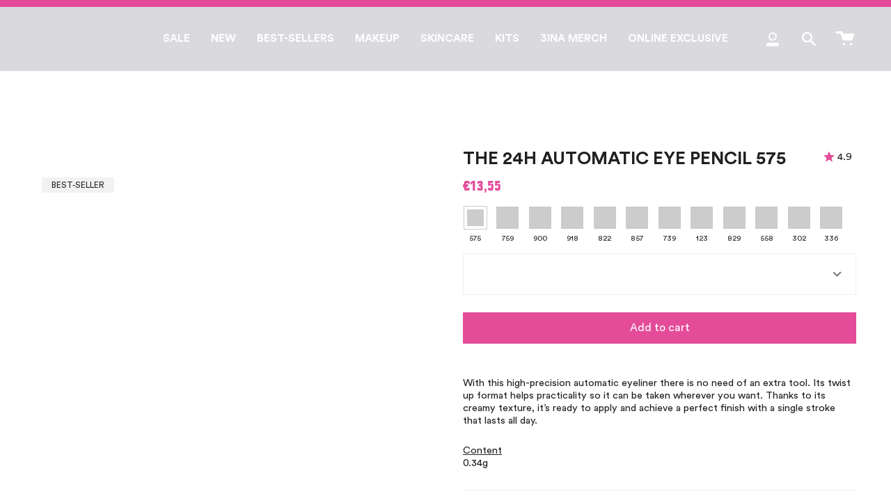

--- FILE ---
content_type: text/html; charset=utf-8
request_url: https://3ina.com/products/the-automatic-eye-pencil?variant=36387149906081
body_size: 67371
content:
<!doctype html>
<html class="no-js no-touch supports-no-cookies" lang="en">
<head>
  <meta charset="UTF-8">
  <meta name="viewport" content="width=device-width, initial-scale=1.0">
  <meta name="theme-color" content="">
  <link rel="canonical" href="https://3ina.com/products/the-automatic-eye-pencil">

  
<script 
    id="Cookiebot" 
    src="https://consent.cookiebot.com/uc.js" 
    data-cbid="f472672c-9ee3-4dc0-a668-cfb87c3e413e" 
    data-blockingmode="auto" 
    data-consentmode-defaults="disabled" 
    type="text/javascript">
</script>

  
  <!-- Preconnect origins -->
  <link rel="preconnect" href="https://connect.facebook.net" crossorigin>
  <link rel="preconnect" href="app.sealsubscriptions.com" crossorigin>
  <link rel="preconnect" href="https://www.google-analytics.com" crossorigin>
  <link rel="preconnect" href="https://static.klaviyo.com" crossorigin>
  <link rel="preconnect" href="https://www.googletagmanager.com" crossorigin>
  <!-- END Preconnect origins -->
  
  <!-- Cozy -->
  <script src="https://cozycountryredirectii.addons.business/js/eggbox/5333/script_54c0aa07872b26dabfa7e7340aadf079.js?v=1&sign=54c0aa07872b26dabfa7e7340aadf079&shop=3ina-global.myshopify.com" type='text/javascript'></script> 
  <!-- End Cozy -->

  <!-- CLS CSS -->
  <style>
    #template-product .product__slides {
      min-height: 300px;
    }
  </style>
  <!-- End CLS CSS -->

  <!-- TrustBox script -->
  <script type="text/javascript" src="//widget.trustpilot.com/bootstrap/v5/tp.widget.bootstrap.min.js" async></script>
  <!-- End TrustBox script -->

  <script type="text/javascript" src="//3ina.com/cdn/shop/t/68/assets/dragscroll.js?v=108236268914766464041738748371"></script>
  <script src="//3ina.com/cdn/shop/t/68/assets/jquery.min.js?v=143819514376552347241738748370"></script>

  <!-- ======================= Broadcast Theme V3.1.0 ========================= -->

  <script type="text/javascript" src="//3ina.com/cdn/shop/t/68/assets/imgalt.js?v=130081888996667089551738748395" defer="defer"></script>

  <link rel="preconnect" href="https://cdn.shopify.com" crossorigin>
  <link rel="preconnect" href="https://fonts.shopify.com" crossorigin>
  <link rel="preconnect" href="https://monorail-edge.shopifysvc.com" crossorigin>

  <link rel="preload" href="//3ina.com/cdn/shop/t/68/assets/lazysizes.js?v=111431644619468174291738748371" as="script">
  <link rel="preload" href="//3ina.com/cdn/shop/t/68/assets/vendor.js?v=54255692255079777131738748395" as="script">
  <link rel="preload" href="//3ina.com/cdn/shop/t/68/assets/theme.dev.js?v=45095816377782678941738748371" as="script">
  <link rel="preload" href="//3ina.com/cdn/shop/t/68/assets/theme.min.css?v=170178810072183352531738775546" as="style"> 

  <!-- Include Cart.js -->
  <script type="text/javascript" src="//3ina.com/cdn/shop/t/68/assets/cart.min.js?v=35622599830721257761738748388" defer="defer"></script>
  <!-- Initialise Cart.js once the page has loaded -->
  <script type="text/javascript">
    jQuery(function() {
      CartJS.init({"note":null,"attributes":{},"original_total_price":0,"total_price":0,"total_discount":0,"total_weight":0.0,"item_count":0,"items":[],"requires_shipping":false,"currency":"EUR","items_subtotal_price":0,"cart_level_discount_applications":[],"checkout_charge_amount":0});
    });
  </script>

  
    <link rel="shortcut icon" href="//3ina.com/cdn/shop/files/MicrosoftTeams-image_14_4895d934-8d2a-4b5a-bf19-a6451fd17289_32x32.png?v=1626849607" type="image/png" />
  

  <!-- Title and description ================================================ -->
  
  <title>
    
    24H Long-Lasting Eye Pencil | 3INA - Cruelty-Free Makeup
    
    
    
      &ndash; 3INA Makeup Global
    
  </title>

  
    <meta name="description" content="24H long-lasting, smudge-proof eye pencil with a creamy, high-precision formula. Twist-up design with a built-in sharpener for effortless application.">
  

  <!-- /snippets/social-meta.liquid --><meta property="og:site_name" content="3INA Makeup Global">
<meta property="og:url" content="https://3ina.com/products/the-automatic-eye-pencil">
<meta property="og:title" content="The 24H Automatic Eye Pencil">
<meta property="og:type" content="product">
<meta property="og:description" content="24H long-lasting, smudge-proof eye pencil with a creamy, high-precision formula. Twist-up design with a built-in sharpener for effortless application."><meta property="og:price:amount" content="13,55">
  <meta property="og:price:currency" content="EUR">
      <meta property="og:image" content="http://3ina.com/cdn/shop/products/8435446410731_1.jpg?v=1631192536">
      <meta property="og:image:secure_url" content="https://3ina.com/cdn/shop/products/8435446410731_1.jpg?v=1631192536">
      <meta property="og:image:height" content="1000">
      <meta property="og:image:width" content="1000">
      <meta property="og:image" content="http://3ina.com/cdn/shop/products/8435446415859_2_2.jpg?v=1644253136">
      <meta property="og:image:secure_url" content="https://3ina.com/cdn/shop/products/8435446415859_2_2.jpg?v=1644253136">
      <meta property="og:image:height" content="1000">
      <meta property="og:image:width" content="1000">
      <meta property="og:image" content="http://3ina.com/cdn/shop/products/8435446410731_3.jpg?v=1644253136">
      <meta property="og:image:secure_url" content="https://3ina.com/cdn/shop/products/8435446410731_3.jpg?v=1644253136">
      <meta property="og:image:height" content="1000">
      <meta property="og:image:width" content="1000">


<meta name="twitter:site" content="@">
<meta name="twitter:card" content="summary_large_image">
<meta name="twitter:title" content="The 24H Automatic Eye Pencil">
<meta name="twitter:description" content="24H long-lasting, smudge-proof eye pencil with a creamy, high-precision formula. Twist-up design with a built-in sharpener for effortless application.">


  <!-- CSS ================================================================== -->

  <link href="//3ina.com/cdn/shop/t/68/assets/font-settings.css?v=127719876167608974181759345634" rel="stylesheet" type="text/css" media="all" />

  
<style data-shopify>

:root {


---color-video-bg: #f2f2f2;


---color-bg: #ffffff;
---color-bg-secondary: #F7F7F7;
---color-bg-rgb: 255, 255, 255;

---color-text-dark: #000000;
---color-text: #212121;
---color-text-light: #646464;


/* === Opacity shades of grey ===*/
---color-a5:  rgba(33, 33, 33, 0.05);
---color-a10: rgba(33, 33, 33, 0.1);
---color-a15: rgba(33, 33, 33, 0.15);
---color-a20: rgba(33, 33, 33, 0.2);
---color-a25: rgba(33, 33, 33, 0.25);
---color-a30: rgba(33, 33, 33, 0.3);
---color-a35: rgba(33, 33, 33, 0.35);
---color-a40: rgba(33, 33, 33, 0.4);
---color-a45: rgba(33, 33, 33, 0.45);
---color-a50: rgba(33, 33, 33, 0.5);
---color-a55: rgba(33, 33, 33, 0.55);
---color-a60: rgba(33, 33, 33, 0.6);
---color-a65: rgba(33, 33, 33, 0.65);
---color-a70: rgba(33, 33, 33, 0.7);
---color-a75: rgba(33, 33, 33, 0.75);
---color-a80: rgba(33, 33, 33, 0.8);
---color-a85: rgba(33, 33, 33, 0.85);
---color-a90: rgba(33, 33, 33, 0.9);
---color-a95: rgba(33, 33, 33, 0.95);

---color-border: rgb(240, 240, 240);
---color-border-light: #f6f6f6;
---color-border-hairline: #f7f7f7;
---color-border-dark: #bdbdbd;/* === Bright color ===*/
---color-primary: #e44c9a;
---color-primary-hover: #d11374;
---color-primary-fade: rgba(228, 76, 154, 0.05);
---color-primary-fade-hover: rgba(228, 76, 154, 0.1);---color-primary-opposite: #ffffff;


/* === Secondary Color ===*/
---color-secondary: #8191a4;
---color-secondary-hover: #506a89;
---color-secondary-fade: rgba(129, 145, 164, 0.05);
---color-secondary-fade-hover: rgba(129, 145, 164, 0.1);---color-secondary-opposite: #ffffff;


/* === link Color ===*/
---color-link: #212121;
---color-link-hover: #e44c9a;
---color-link-fade: rgba(33, 33, 33, 0.05);
---color-link-fade-hover: rgba(33, 33, 33, 0.1);---color-link-opposite: #ffffff;


/* === Product grid sale tags ===*/
---color-sale-bg: #000000;
---color-sale-text: #ffffff;---color-sale-text-secondary: #000000;

/* === Product grid badges ===*/
---color-badge-bg: #f2f2f2;
---color-badge-text: #212121;

/* === Helper colors for form error states ===*/
---color-error: var(---color-primary);
---color-error-bg: var(---color-primary-fade);



  ---radius: 0px;
  ---radius-sm: 0px;


---color-announcement-bg: #ffffff;
---color-announcement-text: #ab8c52;
---color-announcement-border: #e6ddcb;

---color-header-bg: #dadade;
---color-header-link: #ffffff;
---color-header-link-hover: #e44c9a;

---color-menu-bg: #dadade;
---color-menu-border: #ffffff;
---color-menu-link: #ffffff;
---color-menu-link-hover: #e44c9a;
---color-submenu-bg: #ffffff;
---color-submenu-link: #212121;
---color-submenu-link-hover: #e44c9a;
---color-menu-transparent: #ffffff;

---color-footer-bg: #dadade;
---color-footer-text: #ffffff;
---color-footer-link: #ffffff;
---color-footer-link-hover: #e44c9a;
---color-footer-border: #212121;

/* === Custom Cursor ===*/

--icon-zoom-in: url( "//3ina.com/cdn/shop/t/68/assets/icon-zoom-in.svg?v=126996651526054293301738748371" );
--icon-zoom-out: url( "//3ina.com/cdn/shop/t/68/assets/icon-zoom-out.svg?v=128675709041987423641738748377" );

/* === Typography ===*/
---product-grid-aspect-ratio: 100%;
---product-grid-size-piece: 10;


---font-weight-body: 400;
---font-weight-body-bold: 500;

---font-stack-body: "Circular Std";
---font-style-body: normal;
---font-adjust-body: 0.9;

---font-weight-heading: 600;
---font-weight-heading-bold: 700;

---font-stack-heading: "Circular Std";
---font-style-heading: normal;
---font-adjust-heading: 1.0;

---font-stack-nav: "Circular Std";
---font-style-nav: normal;
---font-adjust-nav: 1.0;

---font-weight-nav: 400;
---font-weight-nav-bold: 500;

---font-size-base: 0.9rem;
---font-size-base-percent: 0.9;

---ico-select: url("//3ina.com/cdn/shop/t/68/assets/ico-select.svg?v=115630813262522069291738748387");


/* === Parallax ===*/
---parallax-strength-min: 120.0%;
---parallax-strength-max: 130.0%;



}

</style>


  <link href="//3ina.com/cdn/shop/t/68/assets/theme.min.css?v=170178810072183352531738775546" rel="stylesheet" type="text/css" media="all" />

  <script>
    if (window.navigator.userAgent.indexOf('MSIE ') > 0 || window.navigator.userAgent.indexOf('Trident/') > 0) {
      document.documentElement.className = document.documentElement.className + ' ie';

      var scripts = document.getElementsByTagName('script')[0];
      var polyfill = document.createElement("script");
      polyfill.defer = true;
      polyfill.src = "//3ina.com/cdn/shop/t/68/assets/ie11.js?v=144489047535103983231738748370";

      scripts.parentNode.insertBefore(polyfill, scripts);
    } else {
      document.documentElement.className = document.documentElement.className.replace('no-js', 'js');
    }

    window.lazySizesConfig = window.lazySizesConfig || {};
    window.lazySizesConfig.preloadAfterLoad = true;

    
    

    

    

    let root = '/';
    if (root[root.length - 1] !== '/') {
      root = `${root}/`;
    }

    window.theme = {
      routes: {
        root: root,
        cart: '/cart',
        cart_add_url: '/cart/add',
        product_recommendations_url: '/recommendations/products',
        search_url: '/search'
      },
      assets: {
        photoswipe: '//3ina.com/cdn/shop/t/68/assets/photoswipe.js?v=12261563163868600691738748391',
        smoothscroll: '//3ina.com/cdn/shop/t/68/assets/smoothscroll.js?v=37906625415260927261738748370',
        swatches: '//3ina.com/cdn/shop/t/68/assets/swatches.json?v=179573577380797984541747905497',
        base: "//3ina.com/cdn/shop/t/68/assets/",
        no_image: "//3ina.com/cdn/shopifycloud/storefront/assets/no-image-2048-a2addb12_1024x.gif",
      },
      strings: {
        addToCart: "Add to cart",
        soldOut: "Sold Out",
        from: "From",
        preOrder: "Pre-order",
        unavailable: "Unavailable",
        unitPrice: "Unit price",
        unitPriceSeparator: "per",
        resultsFor: "Results for",
        noResultsFor: "No results for",
        shippingCalcSubmitButton: "Calculate shipping",
        shippingCalcSubmitButtonDisabled: "Calculating...",
        selectValue: "Select value",
        oneColor: "color",
        otherColor: "colors",
        upsellAddToCart: "Add",
        free: "Free"
      },
      customerLoggedIn: false,
      moneyWithCurrencyFormat: "€{{amount_with_comma_separator}} EUR",
      moneyFormat: "€{{amount_with_comma_separator}}",
      cartDrawerEnabled:true,
      enableQuickAdd: true,
      swatchLabels: ["Color"," Colour"],
      showFirstSwatch: false,
      transparentHeader: false,
      info: {
        name: 'broadcast'
      },
      version: '3.1.0'
    };
  </script>

  
    <script src="//3ina.com/cdn/shopifycloud/storefront/assets/themes_support/shopify_common-5f594365.js" defer="defer"></script>
  

  <!-- Theme Javascript ============================================================== -->
  <script src="//3ina.com/cdn/shop/t/68/assets/lazysizes.js?v=111431644619468174291738748371" async="async"></script>
  <script src="//3ina.com/cdn/shop/t/68/assets/vendor.js?v=54255692255079777131738748395" defer="defer"></script>
  <script src="//3ina.com/cdn/shop/t/68/assets/theme.dev.js?v=45095816377782678941738748371" defer="defer"></script>
  <script src="//3ina.com/cdn/shop/t/68/assets/custom.js?v=50836897844487562491738748376" defer="defer"></script>
  <script src="//3ina.com/cdn/shop/t/68/assets/gtm-events.js?v=24553982330898151921738855260" defer="defer"></script>

  <!-- Shopify app scripts =========================================================== -->

  <!-- starapps_scripts_start -->
  <!-- This code is automatically managed by StarApps Studio -->
  <!-- Please contact support@starapps.studio for any help -->
  <script type="application/json" sa-product-json="true">
          {
            "id": 5715197001889,
            "title": "The 24H Automatic Eye Pencil",
            "handle": "the-automatic-eye-pencil","product_images": [{ "id":19242313318561,"src":"\/\/3ina.com\/cdn\/shop\/products\/8435446410731_1.jpg?v=1631192536" }  ,  { "id":33087110250657,"src":"\/\/3ina.com\/cdn\/shop\/products\/8435446415859_2_2.jpg?v=1644253136" }  ,  { "id":19242313416865,"src":"\/\/3ina.com\/cdn\/shop\/products\/8435446410731_3.jpg?v=1644253136" }  ,  { "id":19242313449633,"src":"\/\/3ina.com\/cdn\/shop\/products\/8435446410731_4.jpg?v=1644253136" }  ,  { "id":19242313384097,"src":"\/\/3ina.com\/cdn\/shop\/products\/8435446410731_2.jpg?v=1644253136" }  ,  { "id":21133702955169,"src":"\/\/3ina.com\/cdn\/shop\/products\/8435446411134_pt01.jpg?v=1669131259" }  ,  { "id":33087109988513,"src":"\/\/3ina.com\/cdn\/shop\/products\/8435446415866_2.jpg?v=1669131259" }  ,  { "id":21133702693025,"src":"\/\/3ina.com\/cdn\/shop\/products\/8435446411134_pt03.jpg?v=1669131259" }  ,  { "id":21133703020705,"src":"\/\/3ina.com\/cdn\/shop\/products\/8435446411134_pt04.jpg?v=1669131259" }  ,  { "id":21133703315617,"src":"\/\/3ina.com\/cdn\/shop\/products\/8435446411134_pt02.jpg?v=1669131259" }  ,  { "id":19242310664353,"src":"\/\/3ina.com\/cdn\/shop\/products\/8435446410724_1.jpg?v=1669131259" }  ,  { "id":33087110316193,"src":"\/\/3ina.com\/cdn\/shop\/products\/8435446412988_2_1.jpg?v=1669131259" }  ,  { "id":19242310795425,"src":"\/\/3ina.com\/cdn\/shop\/products\/8435446410724_4.jpg?v=1669131259" }  ,  { "id":19242310762657,"src":"\/\/3ina.com\/cdn\/shop\/products\/8435446410724_3.jpg?v=1669131259" }  ,  { "id":19242310729889,"src":"\/\/3ina.com\/cdn\/shop\/products\/8435446410724_2.jpg?v=1669131259" }  ,  { "id":30847407751329,"src":"\/\/3ina.com\/cdn\/shop\/products\/8435446411592_1_1.jpg?v=1669131259" }  ,  { "id":33087110283425,"src":"\/\/3ina.com\/cdn\/shop\/products\/8435446411592_2_2.jpg?v=1669131259" }  ,  { "id":30847404769441,"src":"\/\/3ina.com\/cdn\/shop\/products\/8435446411592_2_1.jpg?v=1669131259" }  ,  { "id":30847406080161,"src":"\/\/3ina.com\/cdn\/shop\/products\/8435446411592_4_1.jpg?v=1669131259" }  ,  { "id":30847407128737,"src":"\/\/3ina.com\/cdn\/shop\/products\/8435446411592_3_1.jpg?v=1669131259" }  ,  { "id":30847405752481,"src":"\/\/3ina.com\/cdn\/shop\/products\/8435446411127_pt01.jpg?v=1669131259" }  ,  { "id":33087110054049,"src":"\/\/3ina.com\/cdn\/shop\/products\/8435446413114_2_1.jpg?v=1669131259" }  ,  { "id":30847407554721,"src":"\/\/3ina.com\/cdn\/shop\/products\/8435446411127_pt03.jpg?v=1669131259" }  ,  { "id":30847404900513,"src":"\/\/3ina.com\/cdn\/shop\/products\/8435446411127_pt04.jpg?v=1669131259" }  ,  { "id":30847405916321,"src":"\/\/3ina.com\/cdn\/shop\/products\/8435446411127_pt02.jpg?v=1669131259" }  ,  { "id":30847405883553,"src":"\/\/3ina.com\/cdn\/shop\/products\/8435446411622_1_1.jpg?v=1669131259" }  ,  { "id":33087110021281,"src":"\/\/3ina.com\/cdn\/shop\/products\/8435446411622_2_2.jpg?v=1669131259" }  ,  { "id":30847405588641,"src":"\/\/3ina.com\/cdn\/shop\/products\/8435446411622_2_1.jpg?v=1669131259" }  ,  { "id":30847405097121,"src":"\/\/3ina.com\/cdn\/shop\/products\/8435446411622_4_1.jpg?v=1669131259" }  ,  { "id":30847405949089,"src":"\/\/3ina.com\/cdn\/shop\/products\/8435446411622_3_1.jpg?v=1669131259" }  ,  { "id":30847408406689,"src":"\/\/3ina.com\/cdn\/shop\/products\/8435446411608_1_1.jpg?v=1669131259" }  ,  { "id":33087109955745,"src":"\/\/3ina.com\/cdn\/shop\/products\/8435446411608_2_2.jpg?v=1669131259" }  ,  { "id":30847404867745,"src":"\/\/3ina.com\/cdn\/shop\/products\/8435446411608_2_1.jpg?v=1669131259" }  ,  { "id":30847408177313,"src":"\/\/3ina.com\/cdn\/shop\/products\/8435446411608_4_1.jpg?v=1669131259" }  ,  { "id":30847405392033,"src":"\/\/3ina.com\/cdn\/shop\/products\/8435446411608_3_1.jpg?v=1669131259" }  ,  { "id":33057292615841,"src":"\/\/3ina.com\/cdn\/shop\/products\/8435446411585_1_2.jpg?v=1669131259" }  ,  { "id":33057292124321,"src":"\/\/3ina.com\/cdn\/shop\/products\/8435446411585_2_2.jpg?v=1669131259" }  ,  { "id":33057292058785,"src":"\/\/3ina.com\/cdn\/shop\/products\/8435446411585_5.jpg?v=1669131259" }  ,  { "id":33057292091553,"src":"\/\/3ina.com\/cdn\/shop\/products\/8435446411585_3_2.jpg?v=1669131259" }  ,  { "id":33057293271201,"src":"\/\/3ina.com\/cdn\/shop\/products\/8435446411585_6.jpg?v=1669131259" }  ,  { "id":33057292976289,"src":"\/\/3ina.com\/cdn\/shop\/products\/8435446411585_4_2.jpg?v=1669131259" }  ,  { "id":33057293172897,"src":"\/\/3ina.com\/cdn\/shop\/products\/8435446411141_1_2.jpg?v=1669131259" }  ,  { "id":33057293074593,"src":"\/\/3ina.com\/cdn\/shop\/products\/8435446411141_2_2.jpg?v=1669131259" }  ,  { "id":33057292452001,"src":"\/\/3ina.com\/cdn\/shop\/products\/8435446411141_3_1.jpg?v=1669131259" }  ,  { "id":33057293041825,"src":"\/\/3ina.com\/cdn\/shop\/products\/8435446411141_5.jpg?v=1669131259" }  ,  { "id":33057292288161,"src":"\/\/3ina.com\/cdn\/shop\/products\/8435446411141_4_1.jpg?v=1669131259" }  ,  { "id":33057292877985,"src":"\/\/3ina.com\/cdn\/shop\/products\/8435446411141_6.jpg?v=1669131259" }  ,  { "id":33057320960161,"src":"\/\/3ina.com\/cdn\/shop\/products\/8435446411615_1_1.jpg?v=1669131259" }  ,  { "id":33057321025697,"src":"\/\/3ina.com\/cdn\/shop\/products\/8435446411615_2_1.jpg?v=1669131259" }  ,  { "id":33057320992929,"src":"\/\/3ina.com\/cdn\/shop\/products\/8435446411615_3_1.jpg?v=1669131259" }  ,  { "id":33057321156769,"src":"\/\/3ina.com\/cdn\/shop\/products\/8435446411615_4_1.jpg?v=1669131259" }  ,  { "id":33057321124001,"src":"\/\/3ina.com\/cdn\/shop\/products\/8435446411615_5.jpg?v=1669131259" }  ,  { "id":33087022858401,"src":"\/\/3ina.com\/cdn\/shop\/products\/8435446416900_1.jpg?v=1669131259" }  ,  { "id":33087022497953,"src":"\/\/3ina.com\/cdn\/shop\/products\/8435446416900_2.jpg?v=1669131259" }  ,  { "id":33087022792865,"src":"\/\/3ina.com\/cdn\/shop\/products\/8435446416900_3.jpg?v=1669131259" }  ,  { "id":33087023120545,"src":"\/\/3ina.com\/cdn\/shop\/products\/8435446416900_6.jpg?v=1669131259" }  ,  { "id":33087022301345,"src":"\/\/3ina.com\/cdn\/shop\/products\/8435446416900_5.jpg?v=1669131259" }  ,  { "id":33087023251617,"src":"\/\/3ina.com\/cdn\/shop\/products\/8435446416900_4.jpg?v=1669131259" }  ,  { "id":33087022334113,"src":"\/\/3ina.com\/cdn\/shop\/products\/8435446416900_7.jpg?v=1669131259" }  ,  { "id":33087022596257,"src":"\/\/3ina.com\/cdn\/shop\/products\/8435446416894_1.jpg?v=1669131259" }  ,  { "id":33087022694561,"src":"\/\/3ina.com\/cdn\/shop\/products\/8435446416894_2.jpg?v=1669131259" }  ,  { "id":33087023022241,"src":"\/\/3ina.com\/cdn\/shop\/products\/8435446416894_3.jpg?v=1669131259" }  ,  { "id":33087022923937,"src":"\/\/3ina.com\/cdn\/shop\/products\/8435446416894_6.jpg?v=1669131259" }  ,  { "id":33087022629025,"src":"\/\/3ina.com\/cdn\/shop\/products\/8435446416894_5.jpg?v=1669131259" }  ,  { "id":33087022825633,"src":"\/\/3ina.com\/cdn\/shop\/products\/8435446416894_4.jpg?v=1669131259" }  ,  { "id":33087023186081,"src":"\/\/3ina.com\/cdn\/shop\/products\/8435446416894_7.jpg?v=1669131259" }  ],
            "media": [{"alt":"The Automatic Eye Pencil 575","id":11417232441505,"position":1,"preview_image":{"aspect_ratio":1.0,"height":1000,"width":1000,"src":"\/\/3ina.com\/cdn\/shop\/products\/8435446410731_1.jpg?v=1631192536"},"aspect_ratio":1.0,"height":1000,"media_type":"image","src":"\/\/3ina.com\/cdn\/shop\/products\/8435446410731_1.jpg?v=1631192536","width":1000},{"alt":null,"id":26126028570785,"position":2,"preview_image":{"aspect_ratio":1.0,"height":1000,"width":1000,"src":"\/\/3ina.com\/cdn\/shop\/products\/8435446415859_2_2.jpg?v=1644253136"},"aspect_ratio":1.0,"height":1000,"media_type":"image","src":"\/\/3ina.com\/cdn\/shop\/products\/8435446415859_2_2.jpg?v=1644253136","width":1000},{"alt":"The Automatic Eye Pencil 575","id":11417232539809,"position":3,"preview_image":{"aspect_ratio":1.0,"height":1000,"width":1000,"src":"\/\/3ina.com\/cdn\/shop\/products\/8435446410731_3.jpg?v=1644253136"},"aspect_ratio":1.0,"height":1000,"media_type":"image","src":"\/\/3ina.com\/cdn\/shop\/products\/8435446410731_3.jpg?v=1644253136","width":1000},{"alt":"The Automatic Eye Pencil 575","id":11417232572577,"position":4,"preview_image":{"aspect_ratio":1.0,"height":1000,"width":1000,"src":"\/\/3ina.com\/cdn\/shop\/products\/8435446410731_4.jpg?v=1644253136"},"aspect_ratio":1.0,"height":1000,"media_type":"image","src":"\/\/3ina.com\/cdn\/shop\/products\/8435446410731_4.jpg?v=1644253136","width":1000},{"alt":"The Automatic Eye Pencil 575","id":11417232474273,"position":5,"preview_image":{"aspect_ratio":1.0,"height":1000,"width":1000,"src":"\/\/3ina.com\/cdn\/shop\/products\/8435446410731_2.jpg?v=1644253136"},"aspect_ratio":1.0,"height":1000,"media_type":"image","src":"\/\/3ina.com\/cdn\/shop\/products\/8435446410731_2.jpg?v=1644253136","width":1000},{"alt":null,"id":29348292165793,"position":6,"preview_image":{"aspect_ratio":1.0,"height":1000,"width":1000,"src":"\/\/3ina.com\/cdn\/shop\/products\/9fcee44447084a62bb258f3f5c17d9db.thumbnail.0000000000.jpg?v=1669131097"},"aspect_ratio":1.0,"duration":18070,"media_type":"video","sources":[{"format":"mp4","height":480,"mime_type":"video\/mp4","url":"\/\/3ina.com\/cdn\/shop\/videos\/c\/vp\/9fcee44447084a62bb258f3f5c17d9db\/9fcee44447084a62bb258f3f5c17d9db.SD-480p-0.9Mbps-10720834.mp4?v=0","width":480},{"format":"mp4","height":720,"mime_type":"video\/mp4","url":"\/\/3ina.com\/cdn\/shop\/videos\/c\/vp\/9fcee44447084a62bb258f3f5c17d9db\/9fcee44447084a62bb258f3f5c17d9db.HD-720p-1.6Mbps-10720834.mp4?v=0","width":720},{"format":"m3u8","height":720,"mime_type":"application\/x-mpegURL","url":"\/\/3ina.com\/cdn\/shop\/videos\/c\/vp\/9fcee44447084a62bb258f3f5c17d9db\/9fcee44447084a62bb258f3f5c17d9db.m3u8?v=0","width":720}]},{"alt":null,"id":13309717840033,"position":7,"preview_image":{"aspect_ratio":1.0,"height":1000,"width":1000,"src":"\/\/3ina.com\/cdn\/shop\/products\/8435446411134_pt01.jpg?v=1669131259"},"aspect_ratio":1.0,"height":1000,"media_type":"image","src":"\/\/3ina.com\/cdn\/shop\/products\/8435446411134_pt01.jpg?v=1669131259","width":1000},{"alt":null,"id":26126028636321,"position":8,"preview_image":{"aspect_ratio":1.0,"height":1000,"width":1000,"src":"\/\/3ina.com\/cdn\/shop\/products\/8435446415866_2.jpg?v=1669131259"},"aspect_ratio":1.0,"height":1000,"media_type":"image","src":"\/\/3ina.com\/cdn\/shop\/products\/8435446415866_2.jpg?v=1669131259","width":1000},{"alt":null,"id":13309717905569,"position":9,"preview_image":{"aspect_ratio":1.0,"height":1000,"width":1000,"src":"\/\/3ina.com\/cdn\/shop\/products\/8435446411134_pt03.jpg?v=1669131259"},"aspect_ratio":1.0,"height":1000,"media_type":"image","src":"\/\/3ina.com\/cdn\/shop\/products\/8435446411134_pt03.jpg?v=1669131259","width":1000},{"alt":null,"id":13309717938337,"position":10,"preview_image":{"aspect_ratio":1.0,"height":1000,"width":1000,"src":"\/\/3ina.com\/cdn\/shop\/products\/8435446411134_pt04.jpg?v=1669131259"},"aspect_ratio":1.0,"height":1000,"media_type":"image","src":"\/\/3ina.com\/cdn\/shop\/products\/8435446411134_pt04.jpg?v=1669131259","width":1000},{"alt":null,"id":13309717872801,"position":11,"preview_image":{"aspect_ratio":1.0,"height":1000,"width":1000,"src":"\/\/3ina.com\/cdn\/shop\/products\/8435446411134_pt02.jpg?v=1669131259"},"aspect_ratio":1.0,"height":1000,"media_type":"image","src":"\/\/3ina.com\/cdn\/shop\/products\/8435446411134_pt02.jpg?v=1669131259","width":1000},{"alt":"The Automatic Eye Pencil 900","id":11417229754529,"position":12,"preview_image":{"aspect_ratio":1.0,"height":1000,"width":1000,"src":"\/\/3ina.com\/cdn\/shop\/products\/8435446410724_1.jpg?v=1669131259"},"aspect_ratio":1.0,"height":1000,"media_type":"image","src":"\/\/3ina.com\/cdn\/shop\/products\/8435446410724_1.jpg?v=1669131259","width":1000},{"alt":null,"id":26126028701857,"position":13,"preview_image":{"aspect_ratio":1.0,"height":1000,"width":1000,"src":"\/\/3ina.com\/cdn\/shop\/products\/8435446412988_2_1.jpg?v=1669131259"},"aspect_ratio":1.0,"height":1000,"media_type":"image","src":"\/\/3ina.com\/cdn\/shop\/products\/8435446412988_2_1.jpg?v=1669131259","width":1000},{"alt":"The Automatic Eye Pencil 900","id":11417229885601,"position":14,"preview_image":{"aspect_ratio":1.0,"height":1000,"width":1000,"src":"\/\/3ina.com\/cdn\/shop\/products\/8435446410724_4.jpg?v=1669131259"},"aspect_ratio":1.0,"height":1000,"media_type":"image","src":"\/\/3ina.com\/cdn\/shop\/products\/8435446410724_4.jpg?v=1669131259","width":1000},{"alt":"The Automatic Eye Pencil 900","id":11417229852833,"position":15,"preview_image":{"aspect_ratio":1.0,"height":1000,"width":1000,"src":"\/\/3ina.com\/cdn\/shop\/products\/8435446410724_3.jpg?v=1669131259"},"aspect_ratio":1.0,"height":1000,"media_type":"image","src":"\/\/3ina.com\/cdn\/shop\/products\/8435446410724_3.jpg?v=1669131259","width":1000},{"alt":"The Automatic Eye Pencil 900","id":11417229787297,"position":16,"preview_image":{"aspect_ratio":1.0,"height":1000,"width":1000,"src":"\/\/3ina.com\/cdn\/shop\/products\/8435446410724_2.jpg?v=1669131259"},"aspect_ratio":1.0,"height":1000,"media_type":"image","src":"\/\/3ina.com\/cdn\/shop\/products\/8435446410724_2.jpg?v=1669131259","width":1000},{"alt":null,"id":23602810028193,"position":17,"preview_image":{"aspect_ratio":1.0,"height":1000,"width":1000,"src":"\/\/3ina.com\/cdn\/shop\/products\/8435446411592_1_1.jpg?v=1669131259"},"aspect_ratio":1.0,"height":1000,"media_type":"image","src":"\/\/3ina.com\/cdn\/shop\/products\/8435446411592_1_1.jpg?v=1669131259","width":1000},{"alt":null,"id":26126028603553,"position":18,"preview_image":{"aspect_ratio":1.0,"height":1000,"width":1000,"src":"\/\/3ina.com\/cdn\/shop\/products\/8435446411592_2_2.jpg?v=1669131259"},"aspect_ratio":1.0,"height":1000,"media_type":"image","src":"\/\/3ina.com\/cdn\/shop\/products\/8435446411592_2_2.jpg?v=1669131259","width":1000},{"alt":null,"id":23602810060961,"position":19,"preview_image":{"aspect_ratio":1.0,"height":1000,"width":1000,"src":"\/\/3ina.com\/cdn\/shop\/products\/8435446411592_2_1.jpg?v=1669131259"},"aspect_ratio":1.0,"height":1000,"media_type":"image","src":"\/\/3ina.com\/cdn\/shop\/products\/8435446411592_2_1.jpg?v=1669131259","width":1000},{"alt":null,"id":23602809929889,"position":20,"preview_image":{"aspect_ratio":1.0,"height":1000,"width":1000,"src":"\/\/3ina.com\/cdn\/shop\/products\/8435446411592_4_1.jpg?v=1669131259"},"aspect_ratio":1.0,"height":1000,"media_type":"image","src":"\/\/3ina.com\/cdn\/shop\/products\/8435446411592_4_1.jpg?v=1669131259","width":1000},{"alt":null,"id":23602809995425,"position":21,"preview_image":{"aspect_ratio":1.0,"height":1000,"width":1000,"src":"\/\/3ina.com\/cdn\/shop\/products\/8435446411592_3_1.jpg?v=1669131259"},"aspect_ratio":1.0,"height":1000,"media_type":"image","src":"\/\/3ina.com\/cdn\/shop\/products\/8435446411592_3_1.jpg?v=1669131259","width":1000},{"alt":null,"id":23602810192033,"position":22,"preview_image":{"aspect_ratio":1.0,"height":1000,"width":1000,"src":"\/\/3ina.com\/cdn\/shop\/products\/8435446411127_pt01.jpg?v=1669131259"},"aspect_ratio":1.0,"height":1000,"media_type":"image","src":"\/\/3ina.com\/cdn\/shop\/products\/8435446411127_pt01.jpg?v=1669131259","width":1000},{"alt":null,"id":26126028734625,"position":23,"preview_image":{"aspect_ratio":1.0,"height":1000,"width":1000,"src":"\/\/3ina.com\/cdn\/shop\/products\/8435446413114_2_1.jpg?v=1669131259"},"aspect_ratio":1.0,"height":1000,"media_type":"image","src":"\/\/3ina.com\/cdn\/shop\/products\/8435446413114_2_1.jpg?v=1669131259","width":1000},{"alt":null,"id":23602810126497,"position":24,"preview_image":{"aspect_ratio":1.0,"height":1000,"width":1000,"src":"\/\/3ina.com\/cdn\/shop\/products\/8435446411127_pt03.jpg?v=1669131259"},"aspect_ratio":1.0,"height":1000,"media_type":"image","src":"\/\/3ina.com\/cdn\/shop\/products\/8435446411127_pt03.jpg?v=1669131259","width":1000},{"alt":null,"id":23602810093729,"position":25,"preview_image":{"aspect_ratio":1.0,"height":1000,"width":1000,"src":"\/\/3ina.com\/cdn\/shop\/products\/8435446411127_pt04.jpg?v=1669131259"},"aspect_ratio":1.0,"height":1000,"media_type":"image","src":"\/\/3ina.com\/cdn\/shop\/products\/8435446411127_pt04.jpg?v=1669131259","width":1000},{"alt":null,"id":23602810159265,"position":26,"preview_image":{"aspect_ratio":1.0,"height":1000,"width":1000,"src":"\/\/3ina.com\/cdn\/shop\/products\/8435446411127_pt02.jpg?v=1669131259"},"aspect_ratio":1.0,"height":1000,"media_type":"image","src":"\/\/3ina.com\/cdn\/shop\/products\/8435446411127_pt02.jpg?v=1669131259","width":1000},{"alt":null,"id":29348300980385,"position":27,"preview_image":{"aspect_ratio":1.0,"height":1000,"width":1000,"src":"\/\/3ina.com\/cdn\/shop\/products\/c4c577224cc848f8ad2bd0eb9c6c8f03.thumbnail.0000000000.jpg?v=1669131202"},"aspect_ratio":1.0,"duration":18070,"media_type":"video","sources":[{"format":"mp4","height":480,"mime_type":"video\/mp4","url":"\/\/3ina.com\/cdn\/shop\/videos\/c\/vp\/c4c577224cc848f8ad2bd0eb9c6c8f03\/c4c577224cc848f8ad2bd0eb9c6c8f03.SD-480p-0.9Mbps-10720884.mp4?v=0","width":480},{"format":"mp4","height":720,"mime_type":"video\/mp4","url":"\/\/3ina.com\/cdn\/shop\/videos\/c\/vp\/c4c577224cc848f8ad2bd0eb9c6c8f03\/c4c577224cc848f8ad2bd0eb9c6c8f03.HD-720p-1.6Mbps-10720884.mp4?v=0","width":720},{"format":"m3u8","height":720,"mime_type":"application\/x-mpegURL","url":"\/\/3ina.com\/cdn\/shop\/videos\/c\/vp\/c4c577224cc848f8ad2bd0eb9c6c8f03\/c4c577224cc848f8ad2bd0eb9c6c8f03.m3u8?v=0","width":720}]},{"alt":null,"id":23602810355873,"position":28,"preview_image":{"aspect_ratio":1.0,"height":1000,"width":1000,"src":"\/\/3ina.com\/cdn\/shop\/products\/8435446411622_1_1.jpg?v=1669131259"},"aspect_ratio":1.0,"height":1000,"media_type":"image","src":"\/\/3ina.com\/cdn\/shop\/products\/8435446411622_1_1.jpg?v=1669131259","width":1000},{"alt":null,"id":26126028669089,"position":29,"preview_image":{"aspect_ratio":1.0,"height":1000,"width":1000,"src":"\/\/3ina.com\/cdn\/shop\/products\/8435446411622_2_2.jpg?v=1669131259"},"aspect_ratio":1.0,"height":1000,"media_type":"image","src":"\/\/3ina.com\/cdn\/shop\/products\/8435446411622_2_2.jpg?v=1669131259","width":1000},{"alt":null,"id":23602810290337,"position":30,"preview_image":{"aspect_ratio":1.0,"height":1610,"width":1610,"src":"\/\/3ina.com\/cdn\/shop\/products\/8435446411622_2_1.jpg?v=1669131259"},"aspect_ratio":1.0,"height":1610,"media_type":"image","src":"\/\/3ina.com\/cdn\/shop\/products\/8435446411622_2_1.jpg?v=1669131259","width":1610},{"alt":null,"id":23602810257569,"position":31,"preview_image":{"aspect_ratio":1.0,"height":1000,"width":1000,"src":"\/\/3ina.com\/cdn\/shop\/products\/8435446411622_4_1.jpg?v=1669131259"},"aspect_ratio":1.0,"height":1000,"media_type":"image","src":"\/\/3ina.com\/cdn\/shop\/products\/8435446411622_4_1.jpg?v=1669131259","width":1000},{"alt":null,"id":23602810323105,"position":32,"preview_image":{"aspect_ratio":1.0,"height":1000,"width":1000,"src":"\/\/3ina.com\/cdn\/shop\/products\/8435446411622_3_1.jpg?v=1669131259"},"aspect_ratio":1.0,"height":1000,"media_type":"image","src":"\/\/3ina.com\/cdn\/shop\/products\/8435446411622_3_1.jpg?v=1669131259","width":1000},{"alt":null,"id":23602810421409,"position":33,"preview_image":{"aspect_ratio":1.0,"height":1000,"width":1000,"src":"\/\/3ina.com\/cdn\/shop\/products\/8435446411608_1_1.jpg?v=1669131259"},"aspect_ratio":1.0,"height":1000,"media_type":"image","src":"\/\/3ina.com\/cdn\/shop\/products\/8435446411608_1_1.jpg?v=1669131259","width":1000},{"alt":null,"id":26126028538017,"position":34,"preview_image":{"aspect_ratio":1.0,"height":1000,"width":1000,"src":"\/\/3ina.com\/cdn\/shop\/products\/8435446411608_2_2.jpg?v=1669131259"},"aspect_ratio":1.0,"height":1000,"media_type":"image","src":"\/\/3ina.com\/cdn\/shop\/products\/8435446411608_2_2.jpg?v=1669131259","width":1000},{"alt":null,"id":23602810454177,"position":35,"preview_image":{"aspect_ratio":1.0,"height":1000,"width":1000,"src":"\/\/3ina.com\/cdn\/shop\/products\/8435446411608_2_1.jpg?v=1669131259"},"aspect_ratio":1.0,"height":1000,"media_type":"image","src":"\/\/3ina.com\/cdn\/shop\/products\/8435446411608_2_1.jpg?v=1669131259","width":1000},{"alt":null,"id":23602810388641,"position":36,"preview_image":{"aspect_ratio":1.0,"height":1000,"width":1000,"src":"\/\/3ina.com\/cdn\/shop\/products\/8435446411608_4_1.jpg?v=1669131259"},"aspect_ratio":1.0,"height":1000,"media_type":"image","src":"\/\/3ina.com\/cdn\/shop\/products\/8435446411608_4_1.jpg?v=1669131259","width":1000},{"alt":null,"id":23602810486945,"position":37,"preview_image":{"aspect_ratio":1.0,"height":1000,"width":1000,"src":"\/\/3ina.com\/cdn\/shop\/products\/8435446411608_3_1.jpg?v=1669131259"},"aspect_ratio":1.0,"height":1000,"media_type":"image","src":"\/\/3ina.com\/cdn\/shop\/products\/8435446411608_3_1.jpg?v=1669131259","width":1000},{"alt":null,"id":26093359300769,"position":38,"preview_image":{"aspect_ratio":1.0,"height":1000,"width":1000,"src":"\/\/3ina.com\/cdn\/shop\/products\/8435446411585_1_2.jpg?v=1669131259"},"aspect_ratio":1.0,"height":1000,"media_type":"image","src":"\/\/3ina.com\/cdn\/shop\/products\/8435446411585_1_2.jpg?v=1669131259","width":1000},{"alt":null,"id":26093359235233,"position":39,"preview_image":{"aspect_ratio":1.0,"height":1000,"width":1000,"src":"\/\/3ina.com\/cdn\/shop\/products\/8435446411585_2_2.jpg?v=1669131259"},"aspect_ratio":1.0,"height":1000,"media_type":"image","src":"\/\/3ina.com\/cdn\/shop\/products\/8435446411585_2_2.jpg?v=1669131259","width":1000},{"alt":null,"id":26093359169697,"position":40,"preview_image":{"aspect_ratio":1.0,"height":1000,"width":1000,"src":"\/\/3ina.com\/cdn\/shop\/products\/8435446411585_5.jpg?v=1669131259"},"aspect_ratio":1.0,"height":1000,"media_type":"image","src":"\/\/3ina.com\/cdn\/shop\/products\/8435446411585_5.jpg?v=1669131259","width":1000},{"alt":null,"id":26093359268001,"position":41,"preview_image":{"aspect_ratio":1.0,"height":1000,"width":1000,"src":"\/\/3ina.com\/cdn\/shop\/products\/8435446411585_3_2.jpg?v=1669131259"},"aspect_ratio":1.0,"height":1000,"media_type":"image","src":"\/\/3ina.com\/cdn\/shop\/products\/8435446411585_3_2.jpg?v=1669131259","width":1000},{"alt":null,"id":26093359136929,"position":42,"preview_image":{"aspect_ratio":1.0,"height":1000,"width":1000,"src":"\/\/3ina.com\/cdn\/shop\/products\/8435446411585_6.jpg?v=1669131259"},"aspect_ratio":1.0,"height":1000,"media_type":"image","src":"\/\/3ina.com\/cdn\/shop\/products\/8435446411585_6.jpg?v=1669131259","width":1000},{"alt":null,"id":26093359202465,"position":43,"preview_image":{"aspect_ratio":1.0,"height":1000,"width":1000,"src":"\/\/3ina.com\/cdn\/shop\/products\/8435446411585_4_2.jpg?v=1669131259"},"aspect_ratio":1.0,"height":1000,"media_type":"image","src":"\/\/3ina.com\/cdn\/shop\/products\/8435446411585_4_2.jpg?v=1669131259","width":1000},{"alt":null,"id":26093359497377,"position":44,"preview_image":{"aspect_ratio":1.0,"height":1000,"width":1000,"src":"\/\/3ina.com\/cdn\/shop\/products\/8435446411141_1_2.jpg?v=1669131259"},"aspect_ratio":1.0,"height":1000,"media_type":"image","src":"\/\/3ina.com\/cdn\/shop\/products\/8435446411141_1_2.jpg?v=1669131259","width":1000},{"alt":null,"id":26093359464609,"position":45,"preview_image":{"aspect_ratio":1.0,"height":1000,"width":1000,"src":"\/\/3ina.com\/cdn\/shop\/products\/8435446411141_2_2.jpg?v=1669131259"},"aspect_ratio":1.0,"height":1000,"media_type":"image","src":"\/\/3ina.com\/cdn\/shop\/products\/8435446411141_2_2.jpg?v=1669131259","width":1000},{"alt":null,"id":26093359431841,"position":46,"preview_image":{"aspect_ratio":1.0,"height":1000,"width":1000,"src":"\/\/3ina.com\/cdn\/shop\/products\/8435446411141_3_1.jpg?v=1669131259"},"aspect_ratio":1.0,"height":1000,"media_type":"image","src":"\/\/3ina.com\/cdn\/shop\/products\/8435446411141_3_1.jpg?v=1669131259","width":1000},{"alt":null,"id":26093359366305,"position":47,"preview_image":{"aspect_ratio":1.0,"height":1000,"width":1000,"src":"\/\/3ina.com\/cdn\/shop\/products\/8435446411141_5.jpg?v=1669131259"},"aspect_ratio":1.0,"height":1000,"media_type":"image","src":"\/\/3ina.com\/cdn\/shop\/products\/8435446411141_5.jpg?v=1669131259","width":1000},{"alt":null,"id":26093359399073,"position":48,"preview_image":{"aspect_ratio":1.0,"height":1000,"width":1000,"src":"\/\/3ina.com\/cdn\/shop\/products\/8435446411141_4_1.jpg?v=1669131259"},"aspect_ratio":1.0,"height":1000,"media_type":"image","src":"\/\/3ina.com\/cdn\/shop\/products\/8435446411141_4_1.jpg?v=1669131259","width":1000},{"alt":null,"id":26093359333537,"position":49,"preview_image":{"aspect_ratio":1.0,"height":1000,"width":1000,"src":"\/\/3ina.com\/cdn\/shop\/products\/8435446411141_6.jpg?v=1669131259"},"aspect_ratio":1.0,"height":1000,"media_type":"image","src":"\/\/3ina.com\/cdn\/shop\/products\/8435446411141_6.jpg?v=1669131259","width":1000},{"alt":null,"id":26093391446177,"position":50,"preview_image":{"aspect_ratio":1.0,"height":1000,"width":1000,"src":"\/\/3ina.com\/cdn\/shop\/products\/8435446411615_1_1.jpg?v=1669131259"},"aspect_ratio":1.0,"height":1000,"media_type":"image","src":"\/\/3ina.com\/cdn\/shop\/products\/8435446411615_1_1.jpg?v=1669131259","width":1000},{"alt":null,"id":26093391478945,"position":51,"preview_image":{"aspect_ratio":1.0,"height":1000,"width":1000,"src":"\/\/3ina.com\/cdn\/shop\/products\/8435446411615_2_1.jpg?v=1669131259"},"aspect_ratio":1.0,"height":1000,"media_type":"image","src":"\/\/3ina.com\/cdn\/shop\/products\/8435446411615_2_1.jpg?v=1669131259","width":1000},{"alt":null,"id":26093391511713,"position":52,"preview_image":{"aspect_ratio":1.0,"height":1000,"width":1000,"src":"\/\/3ina.com\/cdn\/shop\/products\/8435446411615_3_1.jpg?v=1669131259"},"aspect_ratio":1.0,"height":1000,"media_type":"image","src":"\/\/3ina.com\/cdn\/shop\/products\/8435446411615_3_1.jpg?v=1669131259","width":1000},{"alt":null,"id":26093391544481,"position":53,"preview_image":{"aspect_ratio":1.0,"height":1000,"width":1000,"src":"\/\/3ina.com\/cdn\/shop\/products\/8435446411615_4_1.jpg?v=1669131259"},"aspect_ratio":1.0,"height":1000,"media_type":"image","src":"\/\/3ina.com\/cdn\/shop\/products\/8435446411615_4_1.jpg?v=1669131259","width":1000},{"alt":null,"id":26093391577249,"position":54,"preview_image":{"aspect_ratio":1.0,"height":1000,"width":1000,"src":"\/\/3ina.com\/cdn\/shop\/products\/8435446411615_5.jpg?v=1669131259"},"aspect_ratio":1.0,"height":1000,"media_type":"image","src":"\/\/3ina.com\/cdn\/shop\/products\/8435446411615_5.jpg?v=1669131259","width":1000},{"alt":null,"id":26125934854305,"position":55,"preview_image":{"aspect_ratio":1.0,"height":1000,"width":1000,"src":"\/\/3ina.com\/cdn\/shop\/products\/8435446416900_1.jpg?v=1669131259"},"aspect_ratio":1.0,"height":1000,"media_type":"image","src":"\/\/3ina.com\/cdn\/shop\/products\/8435446416900_1.jpg?v=1669131259","width":1000},{"alt":null,"id":26125934788769,"position":56,"preview_image":{"aspect_ratio":1.0,"height":1000,"width":1000,"src":"\/\/3ina.com\/cdn\/shop\/products\/8435446416900_2.jpg?v=1669131259"},"aspect_ratio":1.0,"height":1000,"media_type":"image","src":"\/\/3ina.com\/cdn\/shop\/products\/8435446416900_2.jpg?v=1669131259","width":1000},{"alt":null,"id":26125934756001,"position":57,"preview_image":{"aspect_ratio":1.0,"height":1000,"width":1000,"src":"\/\/3ina.com\/cdn\/shop\/products\/8435446416900_3.jpg?v=1669131259"},"aspect_ratio":1.0,"height":1000,"media_type":"image","src":"\/\/3ina.com\/cdn\/shop\/products\/8435446416900_3.jpg?v=1669131259","width":1000},{"alt":null,"id":26125934592161,"position":58,"preview_image":{"aspect_ratio":1.0,"height":1000,"width":1000,"src":"\/\/3ina.com\/cdn\/shop\/products\/8435446416900_6.jpg?v=1669131259"},"aspect_ratio":1.0,"height":1000,"media_type":"image","src":"\/\/3ina.com\/cdn\/shop\/products\/8435446416900_6.jpg?v=1669131259","width":1000},{"alt":null,"id":26125934690465,"position":59,"preview_image":{"aspect_ratio":1.0,"height":1000,"width":1000,"src":"\/\/3ina.com\/cdn\/shop\/products\/8435446416900_5.jpg?v=1669131259"},"aspect_ratio":1.0,"height":1000,"media_type":"image","src":"\/\/3ina.com\/cdn\/shop\/products\/8435446416900_5.jpg?v=1669131259","width":1000},{"alt":null,"id":26125934723233,"position":60,"preview_image":{"aspect_ratio":1.0,"height":1000,"width":1000,"src":"\/\/3ina.com\/cdn\/shop\/products\/8435446416900_4.jpg?v=1669131259"},"aspect_ratio":1.0,"height":1000,"media_type":"image","src":"\/\/3ina.com\/cdn\/shop\/products\/8435446416900_4.jpg?v=1669131259","width":1000},{"alt":null,"id":26125934624929,"position":61,"preview_image":{"aspect_ratio":1.0,"height":1000,"width":1000,"src":"\/\/3ina.com\/cdn\/shop\/products\/8435446416900_7.jpg?v=1669131259"},"aspect_ratio":1.0,"height":1000,"media_type":"image","src":"\/\/3ina.com\/cdn\/shop\/products\/8435446416900_7.jpg?v=1669131259","width":1000},{"alt":null,"id":26125935116449,"position":62,"preview_image":{"aspect_ratio":1.0,"height":1000,"width":1000,"src":"\/\/3ina.com\/cdn\/shop\/products\/8435446416894_1.jpg?v=1669131259"},"aspect_ratio":1.0,"height":1000,"media_type":"image","src":"\/\/3ina.com\/cdn\/shop\/products\/8435446416894_1.jpg?v=1669131259","width":1000},{"alt":null,"id":26125935083681,"position":63,"preview_image":{"aspect_ratio":1.0,"height":1000,"width":1000,"src":"\/\/3ina.com\/cdn\/shop\/products\/8435446416894_2.jpg?v=1669131259"},"aspect_ratio":1.0,"height":1000,"media_type":"image","src":"\/\/3ina.com\/cdn\/shop\/products\/8435446416894_2.jpg?v=1669131259","width":1000},{"alt":null,"id":26125935050913,"position":64,"preview_image":{"aspect_ratio":1.0,"height":1000,"width":1000,"src":"\/\/3ina.com\/cdn\/shop\/products\/8435446416894_3.jpg?v=1669131259"},"aspect_ratio":1.0,"height":1000,"media_type":"image","src":"\/\/3ina.com\/cdn\/shop\/products\/8435446416894_3.jpg?v=1669131259","width":1000},{"alt":null,"id":26125934952609,"position":65,"preview_image":{"aspect_ratio":1.0,"height":1000,"width":1000,"src":"\/\/3ina.com\/cdn\/shop\/products\/8435446416894_6.jpg?v=1669131259"},"aspect_ratio":1.0,"height":1000,"media_type":"image","src":"\/\/3ina.com\/cdn\/shop\/products\/8435446416894_6.jpg?v=1669131259","width":1000},{"alt":null,"id":26125934985377,"position":66,"preview_image":{"aspect_ratio":1.0,"height":1000,"width":1000,"src":"\/\/3ina.com\/cdn\/shop\/products\/8435446416894_5.jpg?v=1669131259"},"aspect_ratio":1.0,"height":1000,"media_type":"image","src":"\/\/3ina.com\/cdn\/shop\/products\/8435446416894_5.jpg?v=1669131259","width":1000},{"alt":null,"id":26125935018145,"position":67,"preview_image":{"aspect_ratio":1.0,"height":1000,"width":1000,"src":"\/\/3ina.com\/cdn\/shop\/products\/8435446416894_4.jpg?v=1669131259"},"aspect_ratio":1.0,"height":1000,"media_type":"image","src":"\/\/3ina.com\/cdn\/shop\/products\/8435446416894_4.jpg?v=1669131259","width":1000},{"alt":null,"id":26125934919841,"position":68,"preview_image":{"aspect_ratio":1.0,"height":1000,"width":1000,"src":"\/\/3ina.com\/cdn\/shop\/products\/8435446416894_7.jpg?v=1669131259"},"aspect_ratio":1.0,"height":1000,"media_type":"image","src":"\/\/3ina.com\/cdn\/shop\/products\/8435446416894_7.jpg?v=1669131259","width":1000}],"metafields": {},
            "vendor": "3INA",
            "variants": [{"id":36387149906081,"title":"The 24H Automatic Eye Pencil 575","option1":"The 24H Automatic Eye Pencil 575","option2":null,"option3":null,"sku":"8435446422284","requires_shipping":true,"taxable":true,"featured_image":{"id":19242313318561,"product_id":5715197001889,"position":1,"created_at":"2020-09-24T14:41:23+02:00","updated_at":"2021-09-09T15:02:16+02:00","alt":"The Automatic Eye Pencil 575","width":1000,"height":1000,"src":"\/\/3ina.com\/cdn\/shop\/products\/8435446410731_1.jpg?v=1631192536","variant_ids":[36387149906081]},"available":true,"name":"The 24H Automatic Eye Pencil - The 24H Automatic Eye Pencil 575","public_title":"The 24H Automatic Eye Pencil 575","options":["The 24H Automatic Eye Pencil 575"],"price":1355,"weight":0,"compare_at_price":1355,"inventory_management":"shopify","barcode":"8435446410731","featured_media":{"alt":"The Automatic Eye Pencil 575","id":11417232441505,"position":1,"preview_image":{"aspect_ratio":1.0,"height":1000,"width":1000,"src":"\/\/3ina.com\/cdn\/shop\/products\/8435446410731_1.jpg?v=1631192536"}},"requires_selling_plan":false,"selling_plan_allocations":[],"quantity_rule":{"min":1,"max":null,"increment":1}},{"id":37610505928865,"title":"The 24H Automatic Eye Pencil 759","option1":"The 24H Automatic Eye Pencil 759","option2":null,"option3":null,"sku":"8435446415866","requires_shipping":true,"taxable":true,"featured_image":{"id":21133702955169,"product_id":5715197001889,"position":6,"created_at":"2021-01-27T12:52:42+01:00","updated_at":"2022-11-22T16:34:19+01:00","alt":null,"width":1000,"height":1000,"src":"\/\/3ina.com\/cdn\/shop\/products\/8435446411134_pt01.jpg?v=1669131259","variant_ids":[37610505928865]},"available":true,"name":"The 24H Automatic Eye Pencil - The 24H Automatic Eye Pencil 759","public_title":"The 24H Automatic Eye Pencil 759","options":["The 24H Automatic Eye Pencil 759"],"price":1355,"weight":0,"compare_at_price":1355,"inventory_management":"shopify","barcode":"8435446415866","featured_media":{"alt":null,"id":13309717840033,"position":7,"preview_image":{"aspect_ratio":1.0,"height":1000,"width":1000,"src":"\/\/3ina.com\/cdn\/shop\/products\/8435446411134_pt01.jpg?v=1669131259"}},"requires_selling_plan":false,"selling_plan_allocations":[],"quantity_rule":{"min":1,"max":null,"increment":1}},{"id":37610502946977,"title":"The 24H Automatic Eye Pencil 900","option1":"The 24H Automatic Eye Pencil 900","option2":null,"option3":null,"sku":"8435446412988","requires_shipping":true,"taxable":true,"featured_image":{"id":19242310664353,"product_id":5715197001889,"position":11,"created_at":"2020-09-24T14:41:16+02:00","updated_at":"2022-11-22T16:34:19+01:00","alt":"The Automatic Eye Pencil 900","width":1000,"height":1000,"src":"\/\/3ina.com\/cdn\/shop\/products\/8435446410724_1.jpg?v=1669131259","variant_ids":[37610502946977]},"available":false,"name":"The 24H Automatic Eye Pencil - The 24H Automatic Eye Pencil 900","public_title":"The 24H Automatic Eye Pencil 900","options":["The 24H Automatic Eye Pencil 900"],"price":1355,"weight":0,"compare_at_price":1355,"inventory_management":"shopify","barcode":"","featured_media":{"alt":"The Automatic Eye Pencil 900","id":11417229754529,"position":12,"preview_image":{"aspect_ratio":1.0,"height":1000,"width":1000,"src":"\/\/3ina.com\/cdn\/shop\/products\/8435446410724_1.jpg?v=1669131259"}},"requires_selling_plan":false,"selling_plan_allocations":[],"quantity_rule":{"min":1,"max":null,"increment":1}},{"id":40803655516321,"title":"The 24H Automatic Eye Pencil 918","option1":"The 24H Automatic Eye Pencil 918","option2":null,"option3":null,"sku":"8435446413114","requires_shipping":true,"taxable":true,"featured_image":{"id":30847405752481,"product_id":5715197001889,"position":21,"created_at":"2021-09-09T15:06:04+02:00","updated_at":"2022-11-22T16:34:19+01:00","alt":null,"width":1000,"height":1000,"src":"\/\/3ina.com\/cdn\/shop\/products\/8435446411127_pt01.jpg?v=1669131259","variant_ids":[40803655516321]},"available":false,"name":"The 24H Automatic Eye Pencil - The 24H Automatic Eye Pencil 918","public_title":"The 24H Automatic Eye Pencil 918","options":["The 24H Automatic Eye Pencil 918"],"price":1355,"weight":0,"compare_at_price":1355,"inventory_management":"shopify","barcode":"","featured_media":{"alt":null,"id":23602810192033,"position":22,"preview_image":{"aspect_ratio":1.0,"height":1000,"width":1000,"src":"\/\/3ina.com\/cdn\/shop\/products\/8435446411127_pt01.jpg?v=1669131259"}},"requires_selling_plan":false,"selling_plan_allocations":[],"quantity_rule":{"min":1,"max":null,"increment":1}},{"id":40803659514017,"title":"The 24h Automatic Eye Pencil 822","option1":"The 24h Automatic Eye Pencil 822","option2":null,"option3":null,"sku":"8435446411608","requires_shipping":true,"taxable":true,"featured_image":{"id":30847408406689,"product_id":5715197001889,"position":31,"created_at":"2021-09-09T15:06:09+02:00","updated_at":"2022-11-22T16:34:19+01:00","alt":null,"width":1000,"height":1000,"src":"\/\/3ina.com\/cdn\/shop\/products\/8435446411608_1_1.jpg?v=1669131259","variant_ids":[40803659514017]},"available":true,"name":"The 24H Automatic Eye Pencil - The 24h Automatic Eye Pencil 822","public_title":"The 24h Automatic Eye Pencil 822","options":["The 24h Automatic Eye Pencil 822"],"price":1355,"weight":0,"compare_at_price":1355,"inventory_management":"shopify","barcode":"","featured_media":{"alt":null,"id":23602810421409,"position":33,"preview_image":{"aspect_ratio":1.0,"height":1000,"width":1000,"src":"\/\/3ina.com\/cdn\/shop\/products\/8435446411608_1_1.jpg?v=1669131259"}},"requires_selling_plan":false,"selling_plan_allocations":[],"quantity_rule":{"min":1,"max":null,"increment":1}},{"id":40803666886817,"title":"The 24h Automatic Eye Pencil 857","option1":"The 24h Automatic Eye Pencil 857","option2":null,"option3":null,"sku":"8435446411622","requires_shipping":true,"taxable":true,"featured_image":{"id":30847405883553,"product_id":5715197001889,"position":26,"created_at":"2021-09-09T15:06:05+02:00","updated_at":"2022-11-22T16:34:19+01:00","alt":null,"width":1000,"height":1000,"src":"\/\/3ina.com\/cdn\/shop\/products\/8435446411622_1_1.jpg?v=1669131259","variant_ids":[40803666886817]},"available":true,"name":"The 24H Automatic Eye Pencil - The 24h Automatic Eye Pencil 857","public_title":"The 24h Automatic Eye Pencil 857","options":["The 24h Automatic Eye Pencil 857"],"price":1355,"weight":0,"compare_at_price":1355,"inventory_management":"shopify","barcode":"","featured_media":{"alt":null,"id":23602810355873,"position":28,"preview_image":{"aspect_ratio":1.0,"height":1000,"width":1000,"src":"\/\/3ina.com\/cdn\/shop\/products\/8435446411622_1_1.jpg?v=1669131259"}},"requires_selling_plan":false,"selling_plan_allocations":[],"quantity_rule":{"min":1,"max":null,"increment":1}},{"id":40803668721825,"title":"The 24h Automatic Eye Pencil 739","option1":"The 24h Automatic Eye Pencil 739","option2":null,"option3":null,"sku":"8435446411592","requires_shipping":true,"taxable":true,"featured_image":{"id":30847407751329,"product_id":5715197001889,"position":16,"created_at":"2021-09-09T15:06:07+02:00","updated_at":"2022-11-22T16:34:19+01:00","alt":null,"width":1000,"height":1000,"src":"\/\/3ina.com\/cdn\/shop\/products\/8435446411592_1_1.jpg?v=1669131259","variant_ids":[40803668721825]},"available":false,"name":"The 24H Automatic Eye Pencil - The 24h Automatic Eye Pencil 739","public_title":"The 24h Automatic Eye Pencil 739","options":["The 24h Automatic Eye Pencil 739"],"price":1355,"weight":0,"compare_at_price":1355,"inventory_management":"shopify","barcode":"","featured_media":{"alt":null,"id":23602810028193,"position":17,"preview_image":{"aspect_ratio":1.0,"height":1000,"width":1000,"src":"\/\/3ina.com\/cdn\/shop\/products\/8435446411592_1_1.jpg?v=1669131259"}},"requires_selling_plan":false,"selling_plan_allocations":[],"quantity_rule":{"min":1,"max":null,"increment":1}},{"id":41516265767073,"title":"The 24H Automatic Eye Pencil 123","option1":"The 24H Automatic Eye Pencil 123","option2":null,"option3":null,"sku":"8435446411141","requires_shipping":true,"taxable":true,"featured_image":{"id":33057293172897,"product_id":5715197001889,"position":42,"created_at":"2022-02-04T15:13:03+01:00","updated_at":"2022-11-22T16:34:19+01:00","alt":null,"width":1000,"height":1000,"src":"\/\/3ina.com\/cdn\/shop\/products\/8435446411141_1_2.jpg?v=1669131259","variant_ids":[41516265767073]},"available":true,"name":"The 24H Automatic Eye Pencil - The 24H Automatic Eye Pencil 123","public_title":"The 24H Automatic Eye Pencil 123","options":["The 24H Automatic Eye Pencil 123"],"price":1355,"weight":0,"compare_at_price":1355,"inventory_management":"shopify","barcode":"","featured_media":{"alt":null,"id":26093359497377,"position":44,"preview_image":{"aspect_ratio":1.0,"height":1000,"width":1000,"src":"\/\/3ina.com\/cdn\/shop\/products\/8435446411141_1_2.jpg?v=1669131259"}},"requires_selling_plan":false,"selling_plan_allocations":[],"quantity_rule":{"min":1,"max":null,"increment":1}},{"id":41516280414369,"title":"The 24H Automatic Eye Pencil 829","option1":"The 24H Automatic Eye Pencil 829","option2":null,"option3":null,"sku":"8435446411615","requires_shipping":true,"taxable":true,"featured_image":{"id":33057320960161,"product_id":5715197001889,"position":48,"created_at":"2022-02-04T15:15:16+01:00","updated_at":"2022-11-22T16:34:19+01:00","alt":null,"width":1000,"height":1000,"src":"\/\/3ina.com\/cdn\/shop\/products\/8435446411615_1_1.jpg?v=1669131259","variant_ids":[41516280414369]},"available":true,"name":"The 24H Automatic Eye Pencil - The 24H Automatic Eye Pencil 829","public_title":"The 24H Automatic Eye Pencil 829","options":["The 24H Automatic Eye Pencil 829"],"price":1355,"weight":0,"compare_at_price":1355,"inventory_management":"shopify","barcode":"","featured_media":{"alt":null,"id":26093391446177,"position":50,"preview_image":{"aspect_ratio":1.0,"height":1000,"width":1000,"src":"\/\/3ina.com\/cdn\/shop\/products\/8435446411615_1_1.jpg?v=1669131259"}},"requires_selling_plan":false,"selling_plan_allocations":[],"quantity_rule":{"min":1,"max":null,"increment":1}},{"id":41516280971425,"title":"The 24H Automatic Eye Pencil 558","option1":"The 24H Automatic Eye Pencil 558","option2":null,"option3":null,"sku":"8435446411585","requires_shipping":true,"taxable":true,"featured_image":{"id":33057292615841,"product_id":5715197001889,"position":36,"created_at":"2022-02-04T15:13:02+01:00","updated_at":"2022-11-22T16:34:19+01:00","alt":null,"width":1000,"height":1000,"src":"\/\/3ina.com\/cdn\/shop\/products\/8435446411585_1_2.jpg?v=1669131259","variant_ids":[41516280971425]},"available":false,"name":"The 24H Automatic Eye Pencil - The 24H Automatic Eye Pencil 558","public_title":"The 24H Automatic Eye Pencil 558","options":["The 24H Automatic Eye Pencil 558"],"price":1355,"weight":0,"compare_at_price":1355,"inventory_management":"shopify","barcode":"","featured_media":{"alt":null,"id":26093359300769,"position":38,"preview_image":{"aspect_ratio":1.0,"height":1000,"width":1000,"src":"\/\/3ina.com\/cdn\/shop\/products\/8435446411585_1_2.jpg?v=1669131259"}},"requires_selling_plan":false,"selling_plan_allocations":[],"quantity_rule":{"min":1,"max":null,"increment":1}},{"id":41569190871201,"title":"The 24H Automatic Eye Pencil 302","option1":"The 24H Automatic Eye Pencil 302","option2":null,"option3":null,"sku":"8435446416894","requires_shipping":true,"taxable":true,"featured_image":{"id":33087022596257,"product_id":5715197001889,"position":60,"created_at":"2022-02-07T17:51:26+01:00","updated_at":"2022-11-22T16:34:19+01:00","alt":null,"width":1000,"height":1000,"src":"\/\/3ina.com\/cdn\/shop\/products\/8435446416894_1.jpg?v=1669131259","variant_ids":[41569190871201]},"available":true,"name":"The 24H Automatic Eye Pencil - The 24H Automatic Eye Pencil 302","public_title":"The 24H Automatic Eye Pencil 302","options":["The 24H Automatic Eye Pencil 302"],"price":1355,"weight":0,"compare_at_price":1355,"inventory_management":"shopify","barcode":"","featured_media":{"alt":null,"id":26125935116449,"position":62,"preview_image":{"aspect_ratio":1.0,"height":1000,"width":1000,"src":"\/\/3ina.com\/cdn\/shop\/products\/8435446416894_1.jpg?v=1669131259"}},"requires_selling_plan":false,"selling_plan_allocations":[],"quantity_rule":{"min":1,"max":null,"increment":1}},{"id":41569192771745,"title":"The 24H Automatic Eye Pencil 336","option1":"The 24H Automatic Eye Pencil 336","option2":null,"option3":null,"sku":"8435446416900","requires_shipping":true,"taxable":true,"featured_image":{"id":33087022858401,"product_id":5715197001889,"position":53,"created_at":"2022-02-07T17:51:26+01:00","updated_at":"2022-11-22T16:34:19+01:00","alt":null,"width":1000,"height":1000,"src":"\/\/3ina.com\/cdn\/shop\/products\/8435446416900_1.jpg?v=1669131259","variant_ids":[41569192771745]},"available":true,"name":"The 24H Automatic Eye Pencil - The 24H Automatic Eye Pencil 336","public_title":"The 24H Automatic Eye Pencil 336","options":["The 24H Automatic Eye Pencil 336"],"price":1355,"weight":0,"compare_at_price":1355,"inventory_management":"shopify","barcode":"","featured_media":{"alt":null,"id":26125934854305,"position":55,"preview_image":{"aspect_ratio":1.0,"height":1000,"width":1000,"src":"\/\/3ina.com\/cdn\/shop\/products\/8435446416900_1.jpg?v=1669131259"}},"requires_selling_plan":false,"selling_plan_allocations":[],"quantity_rule":{"min":1,"max":null,"increment":1}}],
            "url": "\/products\/the-automatic-eye-pencil",
            "options": [{"name":"Color","position":1,"values":["The 24H Automatic Eye Pencil 575","The 24H Automatic Eye Pencil 759","The 24H Automatic Eye Pencil 900","The 24H Automatic Eye Pencil 918","The 24h Automatic Eye Pencil 822","The 24h Automatic Eye Pencil 857","The 24h Automatic Eye Pencil 739","The 24H Automatic Eye Pencil 123","The 24H Automatic Eye Pencil 829","The 24H Automatic Eye Pencil 558","The 24H Automatic Eye Pencil 302","The 24H Automatic Eye Pencil 336"]}],
            "images": ["\/\/3ina.com\/cdn\/shop\/products\/8435446410731_1.jpg?v=1631192536","\/\/3ina.com\/cdn\/shop\/products\/8435446415859_2_2.jpg?v=1644253136","\/\/3ina.com\/cdn\/shop\/products\/8435446410731_3.jpg?v=1644253136","\/\/3ina.com\/cdn\/shop\/products\/8435446410731_4.jpg?v=1644253136","\/\/3ina.com\/cdn\/shop\/products\/8435446410731_2.jpg?v=1644253136","\/\/3ina.com\/cdn\/shop\/products\/8435446411134_pt01.jpg?v=1669131259","\/\/3ina.com\/cdn\/shop\/products\/8435446415866_2.jpg?v=1669131259","\/\/3ina.com\/cdn\/shop\/products\/8435446411134_pt03.jpg?v=1669131259","\/\/3ina.com\/cdn\/shop\/products\/8435446411134_pt04.jpg?v=1669131259","\/\/3ina.com\/cdn\/shop\/products\/8435446411134_pt02.jpg?v=1669131259","\/\/3ina.com\/cdn\/shop\/products\/8435446410724_1.jpg?v=1669131259","\/\/3ina.com\/cdn\/shop\/products\/8435446412988_2_1.jpg?v=1669131259","\/\/3ina.com\/cdn\/shop\/products\/8435446410724_4.jpg?v=1669131259","\/\/3ina.com\/cdn\/shop\/products\/8435446410724_3.jpg?v=1669131259","\/\/3ina.com\/cdn\/shop\/products\/8435446410724_2.jpg?v=1669131259","\/\/3ina.com\/cdn\/shop\/products\/8435446411592_1_1.jpg?v=1669131259","\/\/3ina.com\/cdn\/shop\/products\/8435446411592_2_2.jpg?v=1669131259","\/\/3ina.com\/cdn\/shop\/products\/8435446411592_2_1.jpg?v=1669131259","\/\/3ina.com\/cdn\/shop\/products\/8435446411592_4_1.jpg?v=1669131259","\/\/3ina.com\/cdn\/shop\/products\/8435446411592_3_1.jpg?v=1669131259","\/\/3ina.com\/cdn\/shop\/products\/8435446411127_pt01.jpg?v=1669131259","\/\/3ina.com\/cdn\/shop\/products\/8435446413114_2_1.jpg?v=1669131259","\/\/3ina.com\/cdn\/shop\/products\/8435446411127_pt03.jpg?v=1669131259","\/\/3ina.com\/cdn\/shop\/products\/8435446411127_pt04.jpg?v=1669131259","\/\/3ina.com\/cdn\/shop\/products\/8435446411127_pt02.jpg?v=1669131259","\/\/3ina.com\/cdn\/shop\/products\/8435446411622_1_1.jpg?v=1669131259","\/\/3ina.com\/cdn\/shop\/products\/8435446411622_2_2.jpg?v=1669131259","\/\/3ina.com\/cdn\/shop\/products\/8435446411622_2_1.jpg?v=1669131259","\/\/3ina.com\/cdn\/shop\/products\/8435446411622_4_1.jpg?v=1669131259","\/\/3ina.com\/cdn\/shop\/products\/8435446411622_3_1.jpg?v=1669131259","\/\/3ina.com\/cdn\/shop\/products\/8435446411608_1_1.jpg?v=1669131259","\/\/3ina.com\/cdn\/shop\/products\/8435446411608_2_2.jpg?v=1669131259","\/\/3ina.com\/cdn\/shop\/products\/8435446411608_2_1.jpg?v=1669131259","\/\/3ina.com\/cdn\/shop\/products\/8435446411608_4_1.jpg?v=1669131259","\/\/3ina.com\/cdn\/shop\/products\/8435446411608_3_1.jpg?v=1669131259","\/\/3ina.com\/cdn\/shop\/products\/8435446411585_1_2.jpg?v=1669131259","\/\/3ina.com\/cdn\/shop\/products\/8435446411585_2_2.jpg?v=1669131259","\/\/3ina.com\/cdn\/shop\/products\/8435446411585_5.jpg?v=1669131259","\/\/3ina.com\/cdn\/shop\/products\/8435446411585_3_2.jpg?v=1669131259","\/\/3ina.com\/cdn\/shop\/products\/8435446411585_6.jpg?v=1669131259","\/\/3ina.com\/cdn\/shop\/products\/8435446411585_4_2.jpg?v=1669131259","\/\/3ina.com\/cdn\/shop\/products\/8435446411141_1_2.jpg?v=1669131259","\/\/3ina.com\/cdn\/shop\/products\/8435446411141_2_2.jpg?v=1669131259","\/\/3ina.com\/cdn\/shop\/products\/8435446411141_3_1.jpg?v=1669131259","\/\/3ina.com\/cdn\/shop\/products\/8435446411141_5.jpg?v=1669131259","\/\/3ina.com\/cdn\/shop\/products\/8435446411141_4_1.jpg?v=1669131259","\/\/3ina.com\/cdn\/shop\/products\/8435446411141_6.jpg?v=1669131259","\/\/3ina.com\/cdn\/shop\/products\/8435446411615_1_1.jpg?v=1669131259","\/\/3ina.com\/cdn\/shop\/products\/8435446411615_2_1.jpg?v=1669131259","\/\/3ina.com\/cdn\/shop\/products\/8435446411615_3_1.jpg?v=1669131259","\/\/3ina.com\/cdn\/shop\/products\/8435446411615_4_1.jpg?v=1669131259","\/\/3ina.com\/cdn\/shop\/products\/8435446411615_5.jpg?v=1669131259","\/\/3ina.com\/cdn\/shop\/products\/8435446416900_1.jpg?v=1669131259","\/\/3ina.com\/cdn\/shop\/products\/8435446416900_2.jpg?v=1669131259","\/\/3ina.com\/cdn\/shop\/products\/8435446416900_3.jpg?v=1669131259","\/\/3ina.com\/cdn\/shop\/products\/8435446416900_6.jpg?v=1669131259","\/\/3ina.com\/cdn\/shop\/products\/8435446416900_5.jpg?v=1669131259","\/\/3ina.com\/cdn\/shop\/products\/8435446416900_4.jpg?v=1669131259","\/\/3ina.com\/cdn\/shop\/products\/8435446416900_7.jpg?v=1669131259","\/\/3ina.com\/cdn\/shop\/products\/8435446416894_1.jpg?v=1669131259","\/\/3ina.com\/cdn\/shop\/products\/8435446416894_2.jpg?v=1669131259","\/\/3ina.com\/cdn\/shop\/products\/8435446416894_3.jpg?v=1669131259","\/\/3ina.com\/cdn\/shop\/products\/8435446416894_6.jpg?v=1669131259","\/\/3ina.com\/cdn\/shop\/products\/8435446416894_5.jpg?v=1669131259","\/\/3ina.com\/cdn\/shop\/products\/8435446416894_4.jpg?v=1669131259","\/\/3ina.com\/cdn\/shop\/products\/8435446416894_7.jpg?v=1669131259"],
            "featured_image": "\/\/3ina.com\/cdn\/shop\/products\/8435446410731_1.jpg?v=1631192536",
            "tags": ["_upsell_the-24h-level-up-mascara_39588857413711","All","Best-Seller","Black Friday","Eyeliner\/Eye Pencil","Eyes","Longwear","Makeup","rebajado","Singles Day","Waterproof"],
            "available": true,
            "price_min": 1355,
            "price_max": 1355,
            "compare_at_price_min": 1355,
            "compare_at_price_max": 1355}
    </script>
  <!-- starapps_scripts_end -->

  <script>window.performance && window.performance.mark && window.performance.mark('shopify.content_for_header.start');</script><meta name="facebook-domain-verification" content="a1dcd7qq9cjian9ye29c62wrpejuen">
<meta id="shopify-digital-wallet" name="shopify-digital-wallet" content="/45198606497/digital_wallets/dialog">
<meta name="shopify-checkout-api-token" content="1feea5b30909ac2b2907b5a3699b1364">
<meta id="in-context-paypal-metadata" data-shop-id="45198606497" data-venmo-supported="false" data-environment="production" data-locale="en_US" data-paypal-v4="true" data-currency="EUR">
<link rel="alternate" type="application/json+oembed" href="https://3ina.com/products/the-automatic-eye-pencil.oembed">
<script async="async" src="/checkouts/internal/preloads.js?locale=en-ES"></script>
<link rel="preconnect" href="https://shop.app" crossorigin="anonymous">
<script async="async" src="https://shop.app/checkouts/internal/preloads.js?locale=en-ES&shop_id=45198606497" crossorigin="anonymous"></script>
<script id="apple-pay-shop-capabilities" type="application/json">{"shopId":45198606497,"countryCode":"ES","currencyCode":"EUR","merchantCapabilities":["supports3DS"],"merchantId":"gid:\/\/shopify\/Shop\/45198606497","merchantName":"3INA Makeup Global","requiredBillingContactFields":["postalAddress","email","phone"],"requiredShippingContactFields":["postalAddress","email","phone"],"shippingType":"shipping","supportedNetworks":["visa","maestro","masterCard","amex"],"total":{"type":"pending","label":"3INA Makeup Global","amount":"1.00"},"shopifyPaymentsEnabled":true,"supportsSubscriptions":true}</script>
<script id="shopify-features" type="application/json">{"accessToken":"1feea5b30909ac2b2907b5a3699b1364","betas":["rich-media-storefront-analytics"],"domain":"3ina.com","predictiveSearch":true,"shopId":45198606497,"locale":"en"}</script>
<script>var Shopify = Shopify || {};
Shopify.shop = "3ina-global.myshopify.com";
Shopify.locale = "en";
Shopify.currency = {"active":"EUR","rate":"1.0"};
Shopify.country = "ES";
Shopify.theme = {"name":"3ina\/production-gl","id":177581719886,"schema_name":"Broadcast","schema_version":"3.1.0","theme_store_id":null,"role":"main"};
Shopify.theme.handle = "null";
Shopify.theme.style = {"id":null,"handle":null};
Shopify.cdnHost = "3ina.com/cdn";
Shopify.routes = Shopify.routes || {};
Shopify.routes.root = "/";</script>
<script type="module">!function(o){(o.Shopify=o.Shopify||{}).modules=!0}(window);</script>
<script>!function(o){function n(){var o=[];function n(){o.push(Array.prototype.slice.apply(arguments))}return n.q=o,n}var t=o.Shopify=o.Shopify||{};t.loadFeatures=n(),t.autoloadFeatures=n()}(window);</script>
<script>
  window.ShopifyPay = window.ShopifyPay || {};
  window.ShopifyPay.apiHost = "shop.app\/pay";
  window.ShopifyPay.redirectState = null;
</script>
<script id="shop-js-analytics" type="application/json">{"pageType":"product"}</script>
<script defer="defer" async type="module" src="//3ina.com/cdn/shopifycloud/shop-js/modules/v2/client.init-shop-cart-sync_C5BV16lS.en.esm.js"></script>
<script defer="defer" async type="module" src="//3ina.com/cdn/shopifycloud/shop-js/modules/v2/chunk.common_CygWptCX.esm.js"></script>
<script type="module">
  await import("//3ina.com/cdn/shopifycloud/shop-js/modules/v2/client.init-shop-cart-sync_C5BV16lS.en.esm.js");
await import("//3ina.com/cdn/shopifycloud/shop-js/modules/v2/chunk.common_CygWptCX.esm.js");

  window.Shopify.SignInWithShop?.initShopCartSync?.({"fedCMEnabled":true,"windoidEnabled":true});

</script>
<script>
  window.Shopify = window.Shopify || {};
  if (!window.Shopify.featureAssets) window.Shopify.featureAssets = {};
  window.Shopify.featureAssets['shop-js'] = {"shop-cart-sync":["modules/v2/client.shop-cart-sync_ZFArdW7E.en.esm.js","modules/v2/chunk.common_CygWptCX.esm.js"],"init-fed-cm":["modules/v2/client.init-fed-cm_CmiC4vf6.en.esm.js","modules/v2/chunk.common_CygWptCX.esm.js"],"shop-button":["modules/v2/client.shop-button_tlx5R9nI.en.esm.js","modules/v2/chunk.common_CygWptCX.esm.js"],"shop-cash-offers":["modules/v2/client.shop-cash-offers_DOA2yAJr.en.esm.js","modules/v2/chunk.common_CygWptCX.esm.js","modules/v2/chunk.modal_D71HUcav.esm.js"],"init-windoid":["modules/v2/client.init-windoid_sURxWdc1.en.esm.js","modules/v2/chunk.common_CygWptCX.esm.js"],"shop-toast-manager":["modules/v2/client.shop-toast-manager_ClPi3nE9.en.esm.js","modules/v2/chunk.common_CygWptCX.esm.js"],"init-shop-email-lookup-coordinator":["modules/v2/client.init-shop-email-lookup-coordinator_B8hsDcYM.en.esm.js","modules/v2/chunk.common_CygWptCX.esm.js"],"init-shop-cart-sync":["modules/v2/client.init-shop-cart-sync_C5BV16lS.en.esm.js","modules/v2/chunk.common_CygWptCX.esm.js"],"avatar":["modules/v2/client.avatar_BTnouDA3.en.esm.js"],"pay-button":["modules/v2/client.pay-button_FdsNuTd3.en.esm.js","modules/v2/chunk.common_CygWptCX.esm.js"],"init-customer-accounts":["modules/v2/client.init-customer-accounts_DxDtT_ad.en.esm.js","modules/v2/client.shop-login-button_C5VAVYt1.en.esm.js","modules/v2/chunk.common_CygWptCX.esm.js","modules/v2/chunk.modal_D71HUcav.esm.js"],"init-shop-for-new-customer-accounts":["modules/v2/client.init-shop-for-new-customer-accounts_ChsxoAhi.en.esm.js","modules/v2/client.shop-login-button_C5VAVYt1.en.esm.js","modules/v2/chunk.common_CygWptCX.esm.js","modules/v2/chunk.modal_D71HUcav.esm.js"],"shop-login-button":["modules/v2/client.shop-login-button_C5VAVYt1.en.esm.js","modules/v2/chunk.common_CygWptCX.esm.js","modules/v2/chunk.modal_D71HUcav.esm.js"],"init-customer-accounts-sign-up":["modules/v2/client.init-customer-accounts-sign-up_CPSyQ0Tj.en.esm.js","modules/v2/client.shop-login-button_C5VAVYt1.en.esm.js","modules/v2/chunk.common_CygWptCX.esm.js","modules/v2/chunk.modal_D71HUcav.esm.js"],"shop-follow-button":["modules/v2/client.shop-follow-button_Cva4Ekp9.en.esm.js","modules/v2/chunk.common_CygWptCX.esm.js","modules/v2/chunk.modal_D71HUcav.esm.js"],"checkout-modal":["modules/v2/client.checkout-modal_BPM8l0SH.en.esm.js","modules/v2/chunk.common_CygWptCX.esm.js","modules/v2/chunk.modal_D71HUcav.esm.js"],"lead-capture":["modules/v2/client.lead-capture_Bi8yE_yS.en.esm.js","modules/v2/chunk.common_CygWptCX.esm.js","modules/v2/chunk.modal_D71HUcav.esm.js"],"shop-login":["modules/v2/client.shop-login_D6lNrXab.en.esm.js","modules/v2/chunk.common_CygWptCX.esm.js","modules/v2/chunk.modal_D71HUcav.esm.js"],"payment-terms":["modules/v2/client.payment-terms_CZxnsJam.en.esm.js","modules/v2/chunk.common_CygWptCX.esm.js","modules/v2/chunk.modal_D71HUcav.esm.js"]};
</script>
<script>(function() {
  var isLoaded = false;
  function asyncLoad() {
    if (isLoaded) return;
    isLoaded = true;
    var urls = ["https:\/\/maps.develic.com\/packs\/front.js?shop=3ina-global.myshopify.com","https:\/\/config.gorgias.chat\/bundle-loader\/01H0MY05E2XNMX8VHHEZV9J8DY?source=shopify1click\u0026shop=3ina-global.myshopify.com","https:\/\/cozycountryredirectii.addons.business\/js\/eggbox\/5333\/script_54c0aa07872b26dabfa7e7340aadf079.js?v=1\u0026sign=54c0aa07872b26dabfa7e7340aadf079\u0026shop=3ina-global.myshopify.com","https:\/\/cdn.9gtb.com\/loader.js?g_cvt_id=b3fed091-ad58-4052-8bd7-55c351b1ebec\u0026shop=3ina-global.myshopify.com"];
    for (var i = 0; i < urls.length; i++) {
      var s = document.createElement('script');
      s.type = 'text/javascript';
      s.async = true;
      s.src = urls[i];
      var x = document.getElementsByTagName('script')[0];
      x.parentNode.insertBefore(s, x);
    }
  };
  if(window.attachEvent) {
    window.attachEvent('onload', asyncLoad);
  } else {
    window.addEventListener('load', asyncLoad, false);
  }
})();</script>
<script id="__st">var __st={"a":45198606497,"offset":3600,"reqid":"f92822a4-8112-451e-bc8f-f54ccd196898-1768806847","pageurl":"3ina.com\/products\/the-automatic-eye-pencil?variant=36387149906081","u":"b71642c85a52","p":"product","rtyp":"product","rid":5715197001889};</script>
<script>window.ShopifyPaypalV4VisibilityTracking = true;</script>
<script id="captcha-bootstrap">!function(){'use strict';const t='contact',e='account',n='new_comment',o=[[t,t],['blogs',n],['comments',n],[t,'customer']],c=[[e,'customer_login'],[e,'guest_login'],[e,'recover_customer_password'],[e,'create_customer']],r=t=>t.map((([t,e])=>`form[action*='/${t}']:not([data-nocaptcha='true']) input[name='form_type'][value='${e}']`)).join(','),a=t=>()=>t?[...document.querySelectorAll(t)].map((t=>t.form)):[];function s(){const t=[...o],e=r(t);return a(e)}const i='password',u='form_key',d=['recaptcha-v3-token','g-recaptcha-response','h-captcha-response',i],f=()=>{try{return window.sessionStorage}catch{return}},m='__shopify_v',_=t=>t.elements[u];function p(t,e,n=!1){try{const o=window.sessionStorage,c=JSON.parse(o.getItem(e)),{data:r}=function(t){const{data:e,action:n}=t;return t[m]||n?{data:e,action:n}:{data:t,action:n}}(c);for(const[e,n]of Object.entries(r))t.elements[e]&&(t.elements[e].value=n);n&&o.removeItem(e)}catch(o){console.error('form repopulation failed',{error:o})}}const l='form_type',E='cptcha';function T(t){t.dataset[E]=!0}const w=window,h=w.document,L='Shopify',v='ce_forms',y='captcha';let A=!1;((t,e)=>{const n=(g='f06e6c50-85a8-45c8-87d0-21a2b65856fe',I='https://cdn.shopify.com/shopifycloud/storefront-forms-hcaptcha/ce_storefront_forms_captcha_hcaptcha.v1.5.2.iife.js',D={infoText:'Protected by hCaptcha',privacyText:'Privacy',termsText:'Terms'},(t,e,n)=>{const o=w[L][v],c=o.bindForm;if(c)return c(t,g,e,D).then(n);var r;o.q.push([[t,g,e,D],n]),r=I,A||(h.body.append(Object.assign(h.createElement('script'),{id:'captcha-provider',async:!0,src:r})),A=!0)});var g,I,D;w[L]=w[L]||{},w[L][v]=w[L][v]||{},w[L][v].q=[],w[L][y]=w[L][y]||{},w[L][y].protect=function(t,e){n(t,void 0,e),T(t)},Object.freeze(w[L][y]),function(t,e,n,w,h,L){const[v,y,A,g]=function(t,e,n){const i=e?o:[],u=t?c:[],d=[...i,...u],f=r(d),m=r(i),_=r(d.filter((([t,e])=>n.includes(e))));return[a(f),a(m),a(_),s()]}(w,h,L),I=t=>{const e=t.target;return e instanceof HTMLFormElement?e:e&&e.form},D=t=>v().includes(t);t.addEventListener('submit',(t=>{const e=I(t);if(!e)return;const n=D(e)&&!e.dataset.hcaptchaBound&&!e.dataset.recaptchaBound,o=_(e),c=g().includes(e)&&(!o||!o.value);(n||c)&&t.preventDefault(),c&&!n&&(function(t){try{if(!f())return;!function(t){const e=f();if(!e)return;const n=_(t);if(!n)return;const o=n.value;o&&e.removeItem(o)}(t);const e=Array.from(Array(32),(()=>Math.random().toString(36)[2])).join('');!function(t,e){_(t)||t.append(Object.assign(document.createElement('input'),{type:'hidden',name:u})),t.elements[u].value=e}(t,e),function(t,e){const n=f();if(!n)return;const o=[...t.querySelectorAll(`input[type='${i}']`)].map((({name:t})=>t)),c=[...d,...o],r={};for(const[a,s]of new FormData(t).entries())c.includes(a)||(r[a]=s);n.setItem(e,JSON.stringify({[m]:1,action:t.action,data:r}))}(t,e)}catch(e){console.error('failed to persist form',e)}}(e),e.submit())}));const S=(t,e)=>{t&&!t.dataset[E]&&(n(t,e.some((e=>e===t))),T(t))};for(const o of['focusin','change'])t.addEventListener(o,(t=>{const e=I(t);D(e)&&S(e,y())}));const B=e.get('form_key'),M=e.get(l),P=B&&M;t.addEventListener('DOMContentLoaded',(()=>{const t=y();if(P)for(const e of t)e.elements[l].value===M&&p(e,B);[...new Set([...A(),...v().filter((t=>'true'===t.dataset.shopifyCaptcha))])].forEach((e=>S(e,t)))}))}(h,new URLSearchParams(w.location.search),n,t,e,['guest_login'])})(!0,!0)}();</script>
<script integrity="sha256-4kQ18oKyAcykRKYeNunJcIwy7WH5gtpwJnB7kiuLZ1E=" data-source-attribution="shopify.loadfeatures" defer="defer" src="//3ina.com/cdn/shopifycloud/storefront/assets/storefront/load_feature-a0a9edcb.js" crossorigin="anonymous"></script>
<script crossorigin="anonymous" defer="defer" src="//3ina.com/cdn/shopifycloud/storefront/assets/shopify_pay/storefront-65b4c6d7.js?v=20250812"></script>
<script data-source-attribution="shopify.dynamic_checkout.dynamic.init">var Shopify=Shopify||{};Shopify.PaymentButton=Shopify.PaymentButton||{isStorefrontPortableWallets:!0,init:function(){window.Shopify.PaymentButton.init=function(){};var t=document.createElement("script");t.src="https://3ina.com/cdn/shopifycloud/portable-wallets/latest/portable-wallets.en.js",t.type="module",document.head.appendChild(t)}};
</script>
<script data-source-attribution="shopify.dynamic_checkout.buyer_consent">
  function portableWalletsHideBuyerConsent(e){var t=document.getElementById("shopify-buyer-consent"),n=document.getElementById("shopify-subscription-policy-button");t&&n&&(t.classList.add("hidden"),t.setAttribute("aria-hidden","true"),n.removeEventListener("click",e))}function portableWalletsShowBuyerConsent(e){var t=document.getElementById("shopify-buyer-consent"),n=document.getElementById("shopify-subscription-policy-button");t&&n&&(t.classList.remove("hidden"),t.removeAttribute("aria-hidden"),n.addEventListener("click",e))}window.Shopify?.PaymentButton&&(window.Shopify.PaymentButton.hideBuyerConsent=portableWalletsHideBuyerConsent,window.Shopify.PaymentButton.showBuyerConsent=portableWalletsShowBuyerConsent);
</script>
<script data-source-attribution="shopify.dynamic_checkout.cart.bootstrap">document.addEventListener("DOMContentLoaded",(function(){function t(){return document.querySelector("shopify-accelerated-checkout-cart, shopify-accelerated-checkout")}if(t())Shopify.PaymentButton.init();else{new MutationObserver((function(e,n){t()&&(Shopify.PaymentButton.init(),n.disconnect())})).observe(document.body,{childList:!0,subtree:!0})}}));
</script>
<link id="shopify-accelerated-checkout-styles" rel="stylesheet" media="screen" href="https://3ina.com/cdn/shopifycloud/portable-wallets/latest/accelerated-checkout-backwards-compat.css" crossorigin="anonymous">
<style id="shopify-accelerated-checkout-cart">
        #shopify-buyer-consent {
  margin-top: 1em;
  display: inline-block;
  width: 100%;
}

#shopify-buyer-consent.hidden {
  display: none;
}

#shopify-subscription-policy-button {
  background: none;
  border: none;
  padding: 0;
  text-decoration: underline;
  font-size: inherit;
  cursor: pointer;
}

#shopify-subscription-policy-button::before {
  box-shadow: none;
}

      </style>

<script>window.performance && window.performance.mark && window.performance.mark('shopify.content_for_header.end');</script>

  


  <style>
    #gorgias-chat-container #chat-button,
    #gorgias-chat-container #chat-window,
    #gorgias-chat-container #chat-campaigns {
      left: auto !important;
    }
    #gorgias-chat-container #chat-button {
      bottom: 20px !important;
    }
    @media screen and (max-width: 768px) {
      #gorgias-chat-container #chat-window {
        margin: 0 !important;
      }
    }
  </style>
<!-- BEGIN app block: shopify://apps/seowill-redirects/blocks/brokenlink-404/cc7b1996-e567-42d0-8862-356092041863 -->
<script type="text/javascript">
    !function(t){var e={};function r(n){if(e[n])return e[n].exports;var o=e[n]={i:n,l:!1,exports:{}};return t[n].call(o.exports,o,o.exports,r),o.l=!0,o.exports}r.m=t,r.c=e,r.d=function(t,e,n){r.o(t,e)||Object.defineProperty(t,e,{enumerable:!0,get:n})},r.r=function(t){"undefined"!==typeof Symbol&&Symbol.toStringTag&&Object.defineProperty(t,Symbol.toStringTag,{value:"Module"}),Object.defineProperty(t,"__esModule",{value:!0})},r.t=function(t,e){if(1&e&&(t=r(t)),8&e)return t;if(4&e&&"object"===typeof t&&t&&t.__esModule)return t;var n=Object.create(null);if(r.r(n),Object.defineProperty(n,"default",{enumerable:!0,value:t}),2&e&&"string"!=typeof t)for(var o in t)r.d(n,o,function(e){return t[e]}.bind(null,o));return n},r.n=function(t){var e=t&&t.__esModule?function(){return t.default}:function(){return t};return r.d(e,"a",e),e},r.o=function(t,e){return Object.prototype.hasOwnProperty.call(t,e)},r.p="",r(r.s=11)}([function(t,e,r){"use strict";var n=r(2),o=Object.prototype.toString;function i(t){return"[object Array]"===o.call(t)}function a(t){return"undefined"===typeof t}function u(t){return null!==t&&"object"===typeof t}function s(t){return"[object Function]"===o.call(t)}function c(t,e){if(null!==t&&"undefined"!==typeof t)if("object"!==typeof t&&(t=[t]),i(t))for(var r=0,n=t.length;r<n;r++)e.call(null,t[r],r,t);else for(var o in t)Object.prototype.hasOwnProperty.call(t,o)&&e.call(null,t[o],o,t)}t.exports={isArray:i,isArrayBuffer:function(t){return"[object ArrayBuffer]"===o.call(t)},isBuffer:function(t){return null!==t&&!a(t)&&null!==t.constructor&&!a(t.constructor)&&"function"===typeof t.constructor.isBuffer&&t.constructor.isBuffer(t)},isFormData:function(t){return"undefined"!==typeof FormData&&t instanceof FormData},isArrayBufferView:function(t){return"undefined"!==typeof ArrayBuffer&&ArrayBuffer.isView?ArrayBuffer.isView(t):t&&t.buffer&&t.buffer instanceof ArrayBuffer},isString:function(t){return"string"===typeof t},isNumber:function(t){return"number"===typeof t},isObject:u,isUndefined:a,isDate:function(t){return"[object Date]"===o.call(t)},isFile:function(t){return"[object File]"===o.call(t)},isBlob:function(t){return"[object Blob]"===o.call(t)},isFunction:s,isStream:function(t){return u(t)&&s(t.pipe)},isURLSearchParams:function(t){return"undefined"!==typeof URLSearchParams&&t instanceof URLSearchParams},isStandardBrowserEnv:function(){return("undefined"===typeof navigator||"ReactNative"!==navigator.product&&"NativeScript"!==navigator.product&&"NS"!==navigator.product)&&("undefined"!==typeof window&&"undefined"!==typeof document)},forEach:c,merge:function t(){var e={};function r(r,n){"object"===typeof e[n]&&"object"===typeof r?e[n]=t(e[n],r):e[n]=r}for(var n=0,o=arguments.length;n<o;n++)c(arguments[n],r);return e},deepMerge:function t(){var e={};function r(r,n){"object"===typeof e[n]&&"object"===typeof r?e[n]=t(e[n],r):e[n]="object"===typeof r?t({},r):r}for(var n=0,o=arguments.length;n<o;n++)c(arguments[n],r);return e},extend:function(t,e,r){return c(e,(function(e,o){t[o]=r&&"function"===typeof e?n(e,r):e})),t},trim:function(t){return t.replace(/^\s*/,"").replace(/\s*$/,"")}}},function(t,e,r){t.exports=r(12)},function(t,e,r){"use strict";t.exports=function(t,e){return function(){for(var r=new Array(arguments.length),n=0;n<r.length;n++)r[n]=arguments[n];return t.apply(e,r)}}},function(t,e,r){"use strict";var n=r(0);function o(t){return encodeURIComponent(t).replace(/%40/gi,"@").replace(/%3A/gi,":").replace(/%24/g,"$").replace(/%2C/gi,",").replace(/%20/g,"+").replace(/%5B/gi,"[").replace(/%5D/gi,"]")}t.exports=function(t,e,r){if(!e)return t;var i;if(r)i=r(e);else if(n.isURLSearchParams(e))i=e.toString();else{var a=[];n.forEach(e,(function(t,e){null!==t&&"undefined"!==typeof t&&(n.isArray(t)?e+="[]":t=[t],n.forEach(t,(function(t){n.isDate(t)?t=t.toISOString():n.isObject(t)&&(t=JSON.stringify(t)),a.push(o(e)+"="+o(t))})))})),i=a.join("&")}if(i){var u=t.indexOf("#");-1!==u&&(t=t.slice(0,u)),t+=(-1===t.indexOf("?")?"?":"&")+i}return t}},function(t,e,r){"use strict";t.exports=function(t){return!(!t||!t.__CANCEL__)}},function(t,e,r){"use strict";(function(e){var n=r(0),o=r(19),i={"Content-Type":"application/x-www-form-urlencoded"};function a(t,e){!n.isUndefined(t)&&n.isUndefined(t["Content-Type"])&&(t["Content-Type"]=e)}var u={adapter:function(){var t;return("undefined"!==typeof XMLHttpRequest||"undefined"!==typeof e&&"[object process]"===Object.prototype.toString.call(e))&&(t=r(6)),t}(),transformRequest:[function(t,e){return o(e,"Accept"),o(e,"Content-Type"),n.isFormData(t)||n.isArrayBuffer(t)||n.isBuffer(t)||n.isStream(t)||n.isFile(t)||n.isBlob(t)?t:n.isArrayBufferView(t)?t.buffer:n.isURLSearchParams(t)?(a(e,"application/x-www-form-urlencoded;charset=utf-8"),t.toString()):n.isObject(t)?(a(e,"application/json;charset=utf-8"),JSON.stringify(t)):t}],transformResponse:[function(t){if("string"===typeof t)try{t=JSON.parse(t)}catch(e){}return t}],timeout:0,xsrfCookieName:"XSRF-TOKEN",xsrfHeaderName:"X-XSRF-TOKEN",maxContentLength:-1,validateStatus:function(t){return t>=200&&t<300},headers:{common:{Accept:"application/json, text/plain, */*"}}};n.forEach(["delete","get","head"],(function(t){u.headers[t]={}})),n.forEach(["post","put","patch"],(function(t){u.headers[t]=n.merge(i)})),t.exports=u}).call(this,r(18))},function(t,e,r){"use strict";var n=r(0),o=r(20),i=r(3),a=r(22),u=r(25),s=r(26),c=r(7);t.exports=function(t){return new Promise((function(e,f){var l=t.data,p=t.headers;n.isFormData(l)&&delete p["Content-Type"];var h=new XMLHttpRequest;if(t.auth){var d=t.auth.username||"",m=t.auth.password||"";p.Authorization="Basic "+btoa(d+":"+m)}var y=a(t.baseURL,t.url);if(h.open(t.method.toUpperCase(),i(y,t.params,t.paramsSerializer),!0),h.timeout=t.timeout,h.onreadystatechange=function(){if(h&&4===h.readyState&&(0!==h.status||h.responseURL&&0===h.responseURL.indexOf("file:"))){var r="getAllResponseHeaders"in h?u(h.getAllResponseHeaders()):null,n={data:t.responseType&&"text"!==t.responseType?h.response:h.responseText,status:h.status,statusText:h.statusText,headers:r,config:t,request:h};o(e,f,n),h=null}},h.onabort=function(){h&&(f(c("Request aborted",t,"ECONNABORTED",h)),h=null)},h.onerror=function(){f(c("Network Error",t,null,h)),h=null},h.ontimeout=function(){var e="timeout of "+t.timeout+"ms exceeded";t.timeoutErrorMessage&&(e=t.timeoutErrorMessage),f(c(e,t,"ECONNABORTED",h)),h=null},n.isStandardBrowserEnv()){var v=r(27),g=(t.withCredentials||s(y))&&t.xsrfCookieName?v.read(t.xsrfCookieName):void 0;g&&(p[t.xsrfHeaderName]=g)}if("setRequestHeader"in h&&n.forEach(p,(function(t,e){"undefined"===typeof l&&"content-type"===e.toLowerCase()?delete p[e]:h.setRequestHeader(e,t)})),n.isUndefined(t.withCredentials)||(h.withCredentials=!!t.withCredentials),t.responseType)try{h.responseType=t.responseType}catch(w){if("json"!==t.responseType)throw w}"function"===typeof t.onDownloadProgress&&h.addEventListener("progress",t.onDownloadProgress),"function"===typeof t.onUploadProgress&&h.upload&&h.upload.addEventListener("progress",t.onUploadProgress),t.cancelToken&&t.cancelToken.promise.then((function(t){h&&(h.abort(),f(t),h=null)})),void 0===l&&(l=null),h.send(l)}))}},function(t,e,r){"use strict";var n=r(21);t.exports=function(t,e,r,o,i){var a=new Error(t);return n(a,e,r,o,i)}},function(t,e,r){"use strict";var n=r(0);t.exports=function(t,e){e=e||{};var r={},o=["url","method","params","data"],i=["headers","auth","proxy"],a=["baseURL","url","transformRequest","transformResponse","paramsSerializer","timeout","withCredentials","adapter","responseType","xsrfCookieName","xsrfHeaderName","onUploadProgress","onDownloadProgress","maxContentLength","validateStatus","maxRedirects","httpAgent","httpsAgent","cancelToken","socketPath"];n.forEach(o,(function(t){"undefined"!==typeof e[t]&&(r[t]=e[t])})),n.forEach(i,(function(o){n.isObject(e[o])?r[o]=n.deepMerge(t[o],e[o]):"undefined"!==typeof e[o]?r[o]=e[o]:n.isObject(t[o])?r[o]=n.deepMerge(t[o]):"undefined"!==typeof t[o]&&(r[o]=t[o])})),n.forEach(a,(function(n){"undefined"!==typeof e[n]?r[n]=e[n]:"undefined"!==typeof t[n]&&(r[n]=t[n])}));var u=o.concat(i).concat(a),s=Object.keys(e).filter((function(t){return-1===u.indexOf(t)}));return n.forEach(s,(function(n){"undefined"!==typeof e[n]?r[n]=e[n]:"undefined"!==typeof t[n]&&(r[n]=t[n])})),r}},function(t,e,r){"use strict";function n(t){this.message=t}n.prototype.toString=function(){return"Cancel"+(this.message?": "+this.message:"")},n.prototype.__CANCEL__=!0,t.exports=n},function(t,e,r){t.exports=r(13)},function(t,e,r){t.exports=r(30)},function(t,e,r){var n=function(t){"use strict";var e=Object.prototype,r=e.hasOwnProperty,n="function"===typeof Symbol?Symbol:{},o=n.iterator||"@@iterator",i=n.asyncIterator||"@@asyncIterator",a=n.toStringTag||"@@toStringTag";function u(t,e,r){return Object.defineProperty(t,e,{value:r,enumerable:!0,configurable:!0,writable:!0}),t[e]}try{u({},"")}catch(S){u=function(t,e,r){return t[e]=r}}function s(t,e,r,n){var o=e&&e.prototype instanceof l?e:l,i=Object.create(o.prototype),a=new L(n||[]);return i._invoke=function(t,e,r){var n="suspendedStart";return function(o,i){if("executing"===n)throw new Error("Generator is already running");if("completed"===n){if("throw"===o)throw i;return j()}for(r.method=o,r.arg=i;;){var a=r.delegate;if(a){var u=x(a,r);if(u){if(u===f)continue;return u}}if("next"===r.method)r.sent=r._sent=r.arg;else if("throw"===r.method){if("suspendedStart"===n)throw n="completed",r.arg;r.dispatchException(r.arg)}else"return"===r.method&&r.abrupt("return",r.arg);n="executing";var s=c(t,e,r);if("normal"===s.type){if(n=r.done?"completed":"suspendedYield",s.arg===f)continue;return{value:s.arg,done:r.done}}"throw"===s.type&&(n="completed",r.method="throw",r.arg=s.arg)}}}(t,r,a),i}function c(t,e,r){try{return{type:"normal",arg:t.call(e,r)}}catch(S){return{type:"throw",arg:S}}}t.wrap=s;var f={};function l(){}function p(){}function h(){}var d={};d[o]=function(){return this};var m=Object.getPrototypeOf,y=m&&m(m(T([])));y&&y!==e&&r.call(y,o)&&(d=y);var v=h.prototype=l.prototype=Object.create(d);function g(t){["next","throw","return"].forEach((function(e){u(t,e,(function(t){return this._invoke(e,t)}))}))}function w(t,e){var n;this._invoke=function(o,i){function a(){return new e((function(n,a){!function n(o,i,a,u){var s=c(t[o],t,i);if("throw"!==s.type){var f=s.arg,l=f.value;return l&&"object"===typeof l&&r.call(l,"__await")?e.resolve(l.__await).then((function(t){n("next",t,a,u)}),(function(t){n("throw",t,a,u)})):e.resolve(l).then((function(t){f.value=t,a(f)}),(function(t){return n("throw",t,a,u)}))}u(s.arg)}(o,i,n,a)}))}return n=n?n.then(a,a):a()}}function x(t,e){var r=t.iterator[e.method];if(void 0===r){if(e.delegate=null,"throw"===e.method){if(t.iterator.return&&(e.method="return",e.arg=void 0,x(t,e),"throw"===e.method))return f;e.method="throw",e.arg=new TypeError("The iterator does not provide a 'throw' method")}return f}var n=c(r,t.iterator,e.arg);if("throw"===n.type)return e.method="throw",e.arg=n.arg,e.delegate=null,f;var o=n.arg;return o?o.done?(e[t.resultName]=o.value,e.next=t.nextLoc,"return"!==e.method&&(e.method="next",e.arg=void 0),e.delegate=null,f):o:(e.method="throw",e.arg=new TypeError("iterator result is not an object"),e.delegate=null,f)}function b(t){var e={tryLoc:t[0]};1 in t&&(e.catchLoc=t[1]),2 in t&&(e.finallyLoc=t[2],e.afterLoc=t[3]),this.tryEntries.push(e)}function E(t){var e=t.completion||{};e.type="normal",delete e.arg,t.completion=e}function L(t){this.tryEntries=[{tryLoc:"root"}],t.forEach(b,this),this.reset(!0)}function T(t){if(t){var e=t[o];if(e)return e.call(t);if("function"===typeof t.next)return t;if(!isNaN(t.length)){var n=-1,i=function e(){for(;++n<t.length;)if(r.call(t,n))return e.value=t[n],e.done=!1,e;return e.value=void 0,e.done=!0,e};return i.next=i}}return{next:j}}function j(){return{value:void 0,done:!0}}return p.prototype=v.constructor=h,h.constructor=p,p.displayName=u(h,a,"GeneratorFunction"),t.isGeneratorFunction=function(t){var e="function"===typeof t&&t.constructor;return!!e&&(e===p||"GeneratorFunction"===(e.displayName||e.name))},t.mark=function(t){return Object.setPrototypeOf?Object.setPrototypeOf(t,h):(t.__proto__=h,u(t,a,"GeneratorFunction")),t.prototype=Object.create(v),t},t.awrap=function(t){return{__await:t}},g(w.prototype),w.prototype[i]=function(){return this},t.AsyncIterator=w,t.async=function(e,r,n,o,i){void 0===i&&(i=Promise);var a=new w(s(e,r,n,o),i);return t.isGeneratorFunction(r)?a:a.next().then((function(t){return t.done?t.value:a.next()}))},g(v),u(v,a,"Generator"),v[o]=function(){return this},v.toString=function(){return"[object Generator]"},t.keys=function(t){var e=[];for(var r in t)e.push(r);return e.reverse(),function r(){for(;e.length;){var n=e.pop();if(n in t)return r.value=n,r.done=!1,r}return r.done=!0,r}},t.values=T,L.prototype={constructor:L,reset:function(t){if(this.prev=0,this.next=0,this.sent=this._sent=void 0,this.done=!1,this.delegate=null,this.method="next",this.arg=void 0,this.tryEntries.forEach(E),!t)for(var e in this)"t"===e.charAt(0)&&r.call(this,e)&&!isNaN(+e.slice(1))&&(this[e]=void 0)},stop:function(){this.done=!0;var t=this.tryEntries[0].completion;if("throw"===t.type)throw t.arg;return this.rval},dispatchException:function(t){if(this.done)throw t;var e=this;function n(r,n){return a.type="throw",a.arg=t,e.next=r,n&&(e.method="next",e.arg=void 0),!!n}for(var o=this.tryEntries.length-1;o>=0;--o){var i=this.tryEntries[o],a=i.completion;if("root"===i.tryLoc)return n("end");if(i.tryLoc<=this.prev){var u=r.call(i,"catchLoc"),s=r.call(i,"finallyLoc");if(u&&s){if(this.prev<i.catchLoc)return n(i.catchLoc,!0);if(this.prev<i.finallyLoc)return n(i.finallyLoc)}else if(u){if(this.prev<i.catchLoc)return n(i.catchLoc,!0)}else{if(!s)throw new Error("try statement without catch or finally");if(this.prev<i.finallyLoc)return n(i.finallyLoc)}}}},abrupt:function(t,e){for(var n=this.tryEntries.length-1;n>=0;--n){var o=this.tryEntries[n];if(o.tryLoc<=this.prev&&r.call(o,"finallyLoc")&&this.prev<o.finallyLoc){var i=o;break}}i&&("break"===t||"continue"===t)&&i.tryLoc<=e&&e<=i.finallyLoc&&(i=null);var a=i?i.completion:{};return a.type=t,a.arg=e,i?(this.method="next",this.next=i.finallyLoc,f):this.complete(a)},complete:function(t,e){if("throw"===t.type)throw t.arg;return"break"===t.type||"continue"===t.type?this.next=t.arg:"return"===t.type?(this.rval=this.arg=t.arg,this.method="return",this.next="end"):"normal"===t.type&&e&&(this.next=e),f},finish:function(t){for(var e=this.tryEntries.length-1;e>=0;--e){var r=this.tryEntries[e];if(r.finallyLoc===t)return this.complete(r.completion,r.afterLoc),E(r),f}},catch:function(t){for(var e=this.tryEntries.length-1;e>=0;--e){var r=this.tryEntries[e];if(r.tryLoc===t){var n=r.completion;if("throw"===n.type){var o=n.arg;E(r)}return o}}throw new Error("illegal catch attempt")},delegateYield:function(t,e,r){return this.delegate={iterator:T(t),resultName:e,nextLoc:r},"next"===this.method&&(this.arg=void 0),f}},t}(t.exports);try{regeneratorRuntime=n}catch(o){Function("r","regeneratorRuntime = r")(n)}},function(t,e,r){"use strict";var n=r(0),o=r(2),i=r(14),a=r(8);function u(t){var e=new i(t),r=o(i.prototype.request,e);return n.extend(r,i.prototype,e),n.extend(r,e),r}var s=u(r(5));s.Axios=i,s.create=function(t){return u(a(s.defaults,t))},s.Cancel=r(9),s.CancelToken=r(28),s.isCancel=r(4),s.all=function(t){return Promise.all(t)},s.spread=r(29),t.exports=s,t.exports.default=s},function(t,e,r){"use strict";var n=r(0),o=r(3),i=r(15),a=r(16),u=r(8);function s(t){this.defaults=t,this.interceptors={request:new i,response:new i}}s.prototype.request=function(t){"string"===typeof t?(t=arguments[1]||{}).url=arguments[0]:t=t||{},(t=u(this.defaults,t)).method?t.method=t.method.toLowerCase():this.defaults.method?t.method=this.defaults.method.toLowerCase():t.method="get";var e=[a,void 0],r=Promise.resolve(t);for(this.interceptors.request.forEach((function(t){e.unshift(t.fulfilled,t.rejected)})),this.interceptors.response.forEach((function(t){e.push(t.fulfilled,t.rejected)}));e.length;)r=r.then(e.shift(),e.shift());return r},s.prototype.getUri=function(t){return t=u(this.defaults,t),o(t.url,t.params,t.paramsSerializer).replace(/^\?/,"")},n.forEach(["delete","get","head","options"],(function(t){s.prototype[t]=function(e,r){return this.request(n.merge(r||{},{method:t,url:e}))}})),n.forEach(["post","put","patch"],(function(t){s.prototype[t]=function(e,r,o){return this.request(n.merge(o||{},{method:t,url:e,data:r}))}})),t.exports=s},function(t,e,r){"use strict";var n=r(0);function o(){this.handlers=[]}o.prototype.use=function(t,e){return this.handlers.push({fulfilled:t,rejected:e}),this.handlers.length-1},o.prototype.eject=function(t){this.handlers[t]&&(this.handlers[t]=null)},o.prototype.forEach=function(t){n.forEach(this.handlers,(function(e){null!==e&&t(e)}))},t.exports=o},function(t,e,r){"use strict";var n=r(0),o=r(17),i=r(4),a=r(5);function u(t){t.cancelToken&&t.cancelToken.throwIfRequested()}t.exports=function(t){return u(t),t.headers=t.headers||{},t.data=o(t.data,t.headers,t.transformRequest),t.headers=n.merge(t.headers.common||{},t.headers[t.method]||{},t.headers),n.forEach(["delete","get","head","post","put","patch","common"],(function(e){delete t.headers[e]})),(t.adapter||a.adapter)(t).then((function(e){return u(t),e.data=o(e.data,e.headers,t.transformResponse),e}),(function(e){return i(e)||(u(t),e&&e.response&&(e.response.data=o(e.response.data,e.response.headers,t.transformResponse))),Promise.reject(e)}))}},function(t,e,r){"use strict";var n=r(0);t.exports=function(t,e,r){return n.forEach(r,(function(r){t=r(t,e)})),t}},function(t,e){var r,n,o=t.exports={};function i(){throw new Error("setTimeout has not been defined")}function a(){throw new Error("clearTimeout has not been defined")}function u(t){if(r===setTimeout)return setTimeout(t,0);if((r===i||!r)&&setTimeout)return r=setTimeout,setTimeout(t,0);try{return r(t,0)}catch(e){try{return r.call(null,t,0)}catch(e){return r.call(this,t,0)}}}!function(){try{r="function"===typeof setTimeout?setTimeout:i}catch(t){r=i}try{n="function"===typeof clearTimeout?clearTimeout:a}catch(t){n=a}}();var s,c=[],f=!1,l=-1;function p(){f&&s&&(f=!1,s.length?c=s.concat(c):l=-1,c.length&&h())}function h(){if(!f){var t=u(p);f=!0;for(var e=c.length;e;){for(s=c,c=[];++l<e;)s&&s[l].run();l=-1,e=c.length}s=null,f=!1,function(t){if(n===clearTimeout)return clearTimeout(t);if((n===a||!n)&&clearTimeout)return n=clearTimeout,clearTimeout(t);try{n(t)}catch(e){try{return n.call(null,t)}catch(e){return n.call(this,t)}}}(t)}}function d(t,e){this.fun=t,this.array=e}function m(){}o.nextTick=function(t){var e=new Array(arguments.length-1);if(arguments.length>1)for(var r=1;r<arguments.length;r++)e[r-1]=arguments[r];c.push(new d(t,e)),1!==c.length||f||u(h)},d.prototype.run=function(){this.fun.apply(null,this.array)},o.title="browser",o.browser=!0,o.env={},o.argv=[],o.version="",o.versions={},o.on=m,o.addListener=m,o.once=m,o.off=m,o.removeListener=m,o.removeAllListeners=m,o.emit=m,o.prependListener=m,o.prependOnceListener=m,o.listeners=function(t){return[]},o.binding=function(t){throw new Error("process.binding is not supported")},o.cwd=function(){return"/"},o.chdir=function(t){throw new Error("process.chdir is not supported")},o.umask=function(){return 0}},function(t,e,r){"use strict";var n=r(0);t.exports=function(t,e){n.forEach(t,(function(r,n){n!==e&&n.toUpperCase()===e.toUpperCase()&&(t[e]=r,delete t[n])}))}},function(t,e,r){"use strict";var n=r(7);t.exports=function(t,e,r){var o=r.config.validateStatus;!o||o(r.status)?t(r):e(n("Request failed with status code "+r.status,r.config,null,r.request,r))}},function(t,e,r){"use strict";t.exports=function(t,e,r,n,o){return t.config=e,r&&(t.code=r),t.request=n,t.response=o,t.isAxiosError=!0,t.toJSON=function(){return{message:this.message,name:this.name,description:this.description,number:this.number,fileName:this.fileName,lineNumber:this.lineNumber,columnNumber:this.columnNumber,stack:this.stack,config:this.config,code:this.code}},t}},function(t,e,r){"use strict";var n=r(23),o=r(24);t.exports=function(t,e){return t&&!n(e)?o(t,e):e}},function(t,e,r){"use strict";t.exports=function(t){return/^([a-z][a-z\d\+\-\.]*:)?\/\//i.test(t)}},function(t,e,r){"use strict";t.exports=function(t,e){return e?t.replace(/\/+$/,"")+"/"+e.replace(/^\/+/,""):t}},function(t,e,r){"use strict";var n=r(0),o=["age","authorization","content-length","content-type","etag","expires","from","host","if-modified-since","if-unmodified-since","last-modified","location","max-forwards","proxy-authorization","referer","retry-after","user-agent"];t.exports=function(t){var e,r,i,a={};return t?(n.forEach(t.split("\n"),(function(t){if(i=t.indexOf(":"),e=n.trim(t.substr(0,i)).toLowerCase(),r=n.trim(t.substr(i+1)),e){if(a[e]&&o.indexOf(e)>=0)return;a[e]="set-cookie"===e?(a[e]?a[e]:[]).concat([r]):a[e]?a[e]+", "+r:r}})),a):a}},function(t,e,r){"use strict";var n=r(0);t.exports=n.isStandardBrowserEnv()?function(){var t,e=/(msie|trident)/i.test(navigator.userAgent),r=document.createElement("a");function o(t){var n=t;return e&&(r.setAttribute("href",n),n=r.href),r.setAttribute("href",n),{href:r.href,protocol:r.protocol?r.protocol.replace(/:$/,""):"",host:r.host,search:r.search?r.search.replace(/^\?/,""):"",hash:r.hash?r.hash.replace(/^#/,""):"",hostname:r.hostname,port:r.port,pathname:"/"===r.pathname.charAt(0)?r.pathname:"/"+r.pathname}}return t=o(window.location.href),function(e){var r=n.isString(e)?o(e):e;return r.protocol===t.protocol&&r.host===t.host}}():function(){return!0}},function(t,e,r){"use strict";var n=r(0);t.exports=n.isStandardBrowserEnv()?{write:function(t,e,r,o,i,a){var u=[];u.push(t+"="+encodeURIComponent(e)),n.isNumber(r)&&u.push("expires="+new Date(r).toGMTString()),n.isString(o)&&u.push("path="+o),n.isString(i)&&u.push("domain="+i),!0===a&&u.push("secure"),document.cookie=u.join("; ")},read:function(t){var e=document.cookie.match(new RegExp("(^|;\\s*)("+t+")=([^;]*)"));return e?decodeURIComponent(e[3]):null},remove:function(t){this.write(t,"",Date.now()-864e5)}}:{write:function(){},read:function(){return null},remove:function(){}}},function(t,e,r){"use strict";var n=r(9);function o(t){if("function"!==typeof t)throw new TypeError("executor must be a function.");var e;this.promise=new Promise((function(t){e=t}));var r=this;t((function(t){r.reason||(r.reason=new n(t),e(r.reason))}))}o.prototype.throwIfRequested=function(){if(this.reason)throw this.reason},o.source=function(){var t;return{token:new o((function(e){t=e})),cancel:t}},t.exports=o},function(t,e,r){"use strict";t.exports=function(t){return function(e){return t.apply(null,e)}}},function(t,e,r){"use strict";r.r(e);var n=r(1),o=r.n(n);function i(t,e,r,n,o,i,a){try{var u=t[i](a),s=u.value}catch(c){return void r(c)}u.done?e(s):Promise.resolve(s).then(n,o)}function a(t){return function(){var e=this,r=arguments;return new Promise((function(n,o){var a=t.apply(e,r);function u(t){i(a,n,o,u,s,"next",t)}function s(t){i(a,n,o,u,s,"throw",t)}u(void 0)}))}}var u=r(10),s=r.n(u);var c=function(t){return function(t){var e=arguments.length>1&&void 0!==arguments[1]?arguments[1]:{},r=arguments.length>2&&void 0!==arguments[2]?arguments[2]:"GET";return r=r.toUpperCase(),new Promise((function(n){var o;"GET"===r&&(o=s.a.get(t,{params:e})),o.then((function(t){n(t.data)}))}))}("https://api-brokenlinkmanager.seoant.com/api/v1/receive_id",t,"GET")};function f(){return(f=a(o.a.mark((function t(e,r,n){var i;return o.a.wrap((function(t){for(;;)switch(t.prev=t.next){case 0:return i={shop:e,code:r,gbaid:n},t.next=3,c(i);case 3:t.sent;case 4:case"end":return t.stop()}}),t)})))).apply(this,arguments)}var l=window.location.href;if(-1!=l.indexOf("gbaid")){var p=l.split("gbaid");if(void 0!=p[1]){var h=window.location.pathname+window.location.search;window.history.pushState({},0,h),function(t,e,r){f.apply(this,arguments)}("3ina-global.myshopify.com","",p[1])}}}]);
</script><!-- END app block --><!-- BEGIN app block: shopify://apps/dr-stacked-discounts/blocks/instant-load/f428e1ae-8a34-4767-8189-f8339f3ab12b --><!-- For self-installation -->
<script>(() => {const installerKey = 'docapp-discount-auto-install'; const urlParams = new URLSearchParams(window.location.search); if (urlParams.get(installerKey)) {window.sessionStorage.setItem(installerKey, JSON.stringify({integrationId: urlParams.get('docapp-integration-id'), divClass: urlParams.get('docapp-install-class'), check: urlParams.get('docapp-check')}));}})();</script>
<script>(() => {const previewKey = 'docapp-discount-test'; const urlParams = new URLSearchParams(window.location.search); if (urlParams.get(previewKey)) {window.sessionStorage.setItem(previewKey, JSON.stringify({active: true, integrationId: urlParams.get('docapp-discount-inst-test')}));}})();</script>
<script>window.discountOnCartProAppBlock = true;</script>

<!-- App speed-up -->
<script id="docapp-discount-speedup">
    (() => { if (window.discountOnCartProAppLoaded) return; let script = document.createElement('script'); script.src = "https://d9fvwtvqz2fm1.cloudfront.net/shop/js/discount-on-cart-pro.min.js?shop=3ina-global.myshopify.com"; document.getElementById('docapp-discount-speedup').after(script); })();
</script>


<!-- END app block --><!-- BEGIN app block: shopify://apps/klaviyo-email-marketing-sms/blocks/klaviyo-onsite-embed/2632fe16-c075-4321-a88b-50b567f42507 -->












  <script async src="https://static.klaviyo.com/onsite/js/W3xwDW/klaviyo.js?company_id=W3xwDW"></script>
  <script>!function(){if(!window.klaviyo){window._klOnsite=window._klOnsite||[];try{window.klaviyo=new Proxy({},{get:function(n,i){return"push"===i?function(){var n;(n=window._klOnsite).push.apply(n,arguments)}:function(){for(var n=arguments.length,o=new Array(n),w=0;w<n;w++)o[w]=arguments[w];var t="function"==typeof o[o.length-1]?o.pop():void 0,e=new Promise((function(n){window._klOnsite.push([i].concat(o,[function(i){t&&t(i),n(i)}]))}));return e}}})}catch(n){window.klaviyo=window.klaviyo||[],window.klaviyo.push=function(){var n;(n=window._klOnsite).push.apply(n,arguments)}}}}();</script>

  
    <script id="viewed_product">
      if (item == null) {
        var _learnq = _learnq || [];

        var MetafieldReviews = null
        var MetafieldYotpoRating = null
        var MetafieldYotpoCount = null
        var MetafieldLooxRating = null
        var MetafieldLooxCount = null
        var okendoProduct = null
        var okendoProductReviewCount = null
        var okendoProductReviewAverageValue = null
        try {
          // The following fields are used for Customer Hub recently viewed in order to add reviews.
          // This information is not part of __kla_viewed. Instead, it is part of __kla_viewed_reviewed_items
          MetafieldReviews = {"rating":{"scale_min":"1.0","scale_max":"5.0","value":"4.9"},"rating_count":11};
          MetafieldYotpoRating = "4.9"
          MetafieldYotpoCount = "11"
          MetafieldLooxRating = null
          MetafieldLooxCount = null

          okendoProduct = null
          // If the okendo metafield is not legacy, it will error, which then requires the new json formatted data
          if (okendoProduct && 'error' in okendoProduct) {
            okendoProduct = null
          }
          okendoProductReviewCount = okendoProduct ? okendoProduct.reviewCount : null
          okendoProductReviewAverageValue = okendoProduct ? okendoProduct.reviewAverageValue : null
        } catch (error) {
          console.error('Error in Klaviyo onsite reviews tracking:', error);
        }

        var item = {
          Name: "The 24H Automatic Eye Pencil",
          ProductID: 5715197001889,
          Categories: ["100","300","500","700","800","900","All Products | Vegan \u0026 Cruelty Free","All without kits \u0026 charity ( LFL\u0026ATCP)","Back to school","beauty is all the colours","Best-Sellers | Vegan \u0026 Cruelty Free","Black Friday 2024 | Vegan \u0026 Cruelty Free Makeup","Eyeliners and Eye Pencils | Vegan \u0026 Cruelty Free","EYES without ATCP","Eyes | Vegan \u0026 Cruelty Free","Make-up gifts for under €20","Makeup \u0026 Skincare","Makeup | Vegan \u0026 Cruelty Free","Mid Season Sale","Promocion","Sale","Summer Sale | Vegan \u0026 Cruelty Free","Waterproof"],
          ImageURL: "https://3ina.com/cdn/shop/products/8435446410731_1_grande.jpg?v=1631192536",
          URL: "https://3ina.com/products/the-automatic-eye-pencil",
          Brand: "3INA",
          Price: "€13,55",
          Value: "13,55",
          CompareAtPrice: "€13,55"
        };
        _learnq.push(['track', 'Viewed Product', item]);
        _learnq.push(['trackViewedItem', {
          Title: item.Name,
          ItemId: item.ProductID,
          Categories: item.Categories,
          ImageUrl: item.ImageURL,
          Url: item.URL,
          Metadata: {
            Brand: item.Brand,
            Price: item.Price,
            Value: item.Value,
            CompareAtPrice: item.CompareAtPrice
          },
          metafields:{
            reviews: MetafieldReviews,
            yotpo:{
              rating: MetafieldYotpoRating,
              count: MetafieldYotpoCount,
            },
            loox:{
              rating: MetafieldLooxRating,
              count: MetafieldLooxCount,
            },
            okendo: {
              rating: okendoProductReviewAverageValue,
              count: okendoProductReviewCount,
            }
          }
        }]);
      }
    </script>
  




  <script>
    window.klaviyoReviewsProductDesignMode = false
  </script>







<!-- END app block --><link href="https://monorail-edge.shopifysvc.com" rel="dns-prefetch">
<script>(function(){if ("sendBeacon" in navigator && "performance" in window) {try {var session_token_from_headers = performance.getEntriesByType('navigation')[0].serverTiming.find(x => x.name == '_s').description;} catch {var session_token_from_headers = undefined;}var session_cookie_matches = document.cookie.match(/_shopify_s=([^;]*)/);var session_token_from_cookie = session_cookie_matches && session_cookie_matches.length === 2 ? session_cookie_matches[1] : "";var session_token = session_token_from_headers || session_token_from_cookie || "";function handle_abandonment_event(e) {var entries = performance.getEntries().filter(function(entry) {return /monorail-edge.shopifysvc.com/.test(entry.name);});if (!window.abandonment_tracked && entries.length === 0) {window.abandonment_tracked = true;var currentMs = Date.now();var navigation_start = performance.timing.navigationStart;var payload = {shop_id: 45198606497,url: window.location.href,navigation_start,duration: currentMs - navigation_start,session_token,page_type: "product"};window.navigator.sendBeacon("https://monorail-edge.shopifysvc.com/v1/produce", JSON.stringify({schema_id: "online_store_buyer_site_abandonment/1.1",payload: payload,metadata: {event_created_at_ms: currentMs,event_sent_at_ms: currentMs}}));}}window.addEventListener('pagehide', handle_abandonment_event);}}());</script>
<script id="web-pixels-manager-setup">(function e(e,d,r,n,o){if(void 0===o&&(o={}),!Boolean(null===(a=null===(i=window.Shopify)||void 0===i?void 0:i.analytics)||void 0===a?void 0:a.replayQueue)){var i,a;window.Shopify=window.Shopify||{};var t=window.Shopify;t.analytics=t.analytics||{};var s=t.analytics;s.replayQueue=[],s.publish=function(e,d,r){return s.replayQueue.push([e,d,r]),!0};try{self.performance.mark("wpm:start")}catch(e){}var l=function(){var e={modern:/Edge?\/(1{2}[4-9]|1[2-9]\d|[2-9]\d{2}|\d{4,})\.\d+(\.\d+|)|Firefox\/(1{2}[4-9]|1[2-9]\d|[2-9]\d{2}|\d{4,})\.\d+(\.\d+|)|Chrom(ium|e)\/(9{2}|\d{3,})\.\d+(\.\d+|)|(Maci|X1{2}).+ Version\/(15\.\d+|(1[6-9]|[2-9]\d|\d{3,})\.\d+)([,.]\d+|)( \(\w+\)|)( Mobile\/\w+|) Safari\/|Chrome.+OPR\/(9{2}|\d{3,})\.\d+\.\d+|(CPU[ +]OS|iPhone[ +]OS|CPU[ +]iPhone|CPU IPhone OS|CPU iPad OS)[ +]+(15[._]\d+|(1[6-9]|[2-9]\d|\d{3,})[._]\d+)([._]\d+|)|Android:?[ /-](13[3-9]|1[4-9]\d|[2-9]\d{2}|\d{4,})(\.\d+|)(\.\d+|)|Android.+Firefox\/(13[5-9]|1[4-9]\d|[2-9]\d{2}|\d{4,})\.\d+(\.\d+|)|Android.+Chrom(ium|e)\/(13[3-9]|1[4-9]\d|[2-9]\d{2}|\d{4,})\.\d+(\.\d+|)|SamsungBrowser\/([2-9]\d|\d{3,})\.\d+/,legacy:/Edge?\/(1[6-9]|[2-9]\d|\d{3,})\.\d+(\.\d+|)|Firefox\/(5[4-9]|[6-9]\d|\d{3,})\.\d+(\.\d+|)|Chrom(ium|e)\/(5[1-9]|[6-9]\d|\d{3,})\.\d+(\.\d+|)([\d.]+$|.*Safari\/(?![\d.]+ Edge\/[\d.]+$))|(Maci|X1{2}).+ Version\/(10\.\d+|(1[1-9]|[2-9]\d|\d{3,})\.\d+)([,.]\d+|)( \(\w+\)|)( Mobile\/\w+|) Safari\/|Chrome.+OPR\/(3[89]|[4-9]\d|\d{3,})\.\d+\.\d+|(CPU[ +]OS|iPhone[ +]OS|CPU[ +]iPhone|CPU IPhone OS|CPU iPad OS)[ +]+(10[._]\d+|(1[1-9]|[2-9]\d|\d{3,})[._]\d+)([._]\d+|)|Android:?[ /-](13[3-9]|1[4-9]\d|[2-9]\d{2}|\d{4,})(\.\d+|)(\.\d+|)|Mobile Safari.+OPR\/([89]\d|\d{3,})\.\d+\.\d+|Android.+Firefox\/(13[5-9]|1[4-9]\d|[2-9]\d{2}|\d{4,})\.\d+(\.\d+|)|Android.+Chrom(ium|e)\/(13[3-9]|1[4-9]\d|[2-9]\d{2}|\d{4,})\.\d+(\.\d+|)|Android.+(UC? ?Browser|UCWEB|U3)[ /]?(15\.([5-9]|\d{2,})|(1[6-9]|[2-9]\d|\d{3,})\.\d+)\.\d+|SamsungBrowser\/(5\.\d+|([6-9]|\d{2,})\.\d+)|Android.+MQ{2}Browser\/(14(\.(9|\d{2,})|)|(1[5-9]|[2-9]\d|\d{3,})(\.\d+|))(\.\d+|)|K[Aa][Ii]OS\/(3\.\d+|([4-9]|\d{2,})\.\d+)(\.\d+|)/},d=e.modern,r=e.legacy,n=navigator.userAgent;return n.match(d)?"modern":n.match(r)?"legacy":"unknown"}(),u="modern"===l?"modern":"legacy",c=(null!=n?n:{modern:"",legacy:""})[u],f=function(e){return[e.baseUrl,"/wpm","/b",e.hashVersion,"modern"===e.buildTarget?"m":"l",".js"].join("")}({baseUrl:d,hashVersion:r,buildTarget:u}),m=function(e){var d=e.version,r=e.bundleTarget,n=e.surface,o=e.pageUrl,i=e.monorailEndpoint;return{emit:function(e){var a=e.status,t=e.errorMsg,s=(new Date).getTime(),l=JSON.stringify({metadata:{event_sent_at_ms:s},events:[{schema_id:"web_pixels_manager_load/3.1",payload:{version:d,bundle_target:r,page_url:o,status:a,surface:n,error_msg:t},metadata:{event_created_at_ms:s}}]});if(!i)return console&&console.warn&&console.warn("[Web Pixels Manager] No Monorail endpoint provided, skipping logging."),!1;try{return self.navigator.sendBeacon.bind(self.navigator)(i,l)}catch(e){}var u=new XMLHttpRequest;try{return u.open("POST",i,!0),u.setRequestHeader("Content-Type","text/plain"),u.send(l),!0}catch(e){return console&&console.warn&&console.warn("[Web Pixels Manager] Got an unhandled error while logging to Monorail."),!1}}}}({version:r,bundleTarget:l,surface:e.surface,pageUrl:self.location.href,monorailEndpoint:e.monorailEndpoint});try{o.browserTarget=l,function(e){var d=e.src,r=e.async,n=void 0===r||r,o=e.onload,i=e.onerror,a=e.sri,t=e.scriptDataAttributes,s=void 0===t?{}:t,l=document.createElement("script"),u=document.querySelector("head"),c=document.querySelector("body");if(l.async=n,l.src=d,a&&(l.integrity=a,l.crossOrigin="anonymous"),s)for(var f in s)if(Object.prototype.hasOwnProperty.call(s,f))try{l.dataset[f]=s[f]}catch(e){}if(o&&l.addEventListener("load",o),i&&l.addEventListener("error",i),u)u.appendChild(l);else{if(!c)throw new Error("Did not find a head or body element to append the script");c.appendChild(l)}}({src:f,async:!0,onload:function(){if(!function(){var e,d;return Boolean(null===(d=null===(e=window.Shopify)||void 0===e?void 0:e.analytics)||void 0===d?void 0:d.initialized)}()){var d=window.webPixelsManager.init(e)||void 0;if(d){var r=window.Shopify.analytics;r.replayQueue.forEach((function(e){var r=e[0],n=e[1],o=e[2];d.publishCustomEvent(r,n,o)})),r.replayQueue=[],r.publish=d.publishCustomEvent,r.visitor=d.visitor,r.initialized=!0}}},onerror:function(){return m.emit({status:"failed",errorMsg:"".concat(f," has failed to load")})},sri:function(e){var d=/^sha384-[A-Za-z0-9+/=]+$/;return"string"==typeof e&&d.test(e)}(c)?c:"",scriptDataAttributes:o}),m.emit({status:"loading"})}catch(e){m.emit({status:"failed",errorMsg:(null==e?void 0:e.message)||"Unknown error"})}}})({shopId: 45198606497,storefrontBaseUrl: "https://3ina.com",extensionsBaseUrl: "https://extensions.shopifycdn.com/cdn/shopifycloud/web-pixels-manager",monorailEndpoint: "https://monorail-edge.shopifysvc.com/unstable/produce_batch",surface: "storefront-renderer",enabledBetaFlags: ["2dca8a86"],webPixelsConfigList: [{"id":"2734883150","configuration":"{\"accountID\":\"W3xwDW\",\"webPixelConfig\":\"eyJlbmFibGVBZGRlZFRvQ2FydEV2ZW50cyI6IHRydWV9\"}","eventPayloadVersion":"v1","runtimeContext":"STRICT","scriptVersion":"524f6c1ee37bacdca7657a665bdca589","type":"APP","apiClientId":123074,"privacyPurposes":["ANALYTICS","MARKETING"],"dataSharingAdjustments":{"protectedCustomerApprovalScopes":["read_customer_address","read_customer_email","read_customer_name","read_customer_personal_data","read_customer_phone"]}},{"id":"843022670","configuration":"{\"pixelCode\":\"CPHB6KJC77UDVQ7FTHMG\"}","eventPayloadVersion":"v1","runtimeContext":"STRICT","scriptVersion":"22e92c2ad45662f435e4801458fb78cc","type":"APP","apiClientId":4383523,"privacyPurposes":["ANALYTICS","MARKETING","SALE_OF_DATA"],"dataSharingAdjustments":{"protectedCustomerApprovalScopes":["read_customer_address","read_customer_email","read_customer_name","read_customer_personal_data","read_customer_phone"]}},{"id":"365756750","configuration":"{\"pixel_id\":\"352665018986581\",\"pixel_type\":\"facebook_pixel\",\"metaapp_system_user_token\":\"-\"}","eventPayloadVersion":"v1","runtimeContext":"OPEN","scriptVersion":"ca16bc87fe92b6042fbaa3acc2fbdaa6","type":"APP","apiClientId":2329312,"privacyPurposes":["ANALYTICS","MARKETING","SALE_OF_DATA"],"dataSharingAdjustments":{"protectedCustomerApprovalScopes":["read_customer_address","read_customer_email","read_customer_name","read_customer_personal_data","read_customer_phone"]}},{"id":"156795214","eventPayloadVersion":"1","runtimeContext":"LAX","scriptVersion":"2","type":"CUSTOM","privacyPurposes":[],"name":"GTM (NEW)"},{"id":"shopify-app-pixel","configuration":"{}","eventPayloadVersion":"v1","runtimeContext":"STRICT","scriptVersion":"0450","apiClientId":"shopify-pixel","type":"APP","privacyPurposes":["ANALYTICS","MARKETING"]},{"id":"shopify-custom-pixel","eventPayloadVersion":"v1","runtimeContext":"LAX","scriptVersion":"0450","apiClientId":"shopify-pixel","type":"CUSTOM","privacyPurposes":["ANALYTICS","MARKETING"]}],isMerchantRequest: false,initData: {"shop":{"name":"3INA Makeup Global","paymentSettings":{"currencyCode":"EUR"},"myshopifyDomain":"3ina-global.myshopify.com","countryCode":"ES","storefrontUrl":"https:\/\/3ina.com"},"customer":null,"cart":null,"checkout":null,"productVariants":[{"price":{"amount":13.55,"currencyCode":"EUR"},"product":{"title":"The 24H Automatic Eye Pencil","vendor":"3INA","id":"5715197001889","untranslatedTitle":"The 24H Automatic Eye Pencil","url":"\/products\/the-automatic-eye-pencil","type":"Eyes"},"id":"36387149906081","image":{"src":"\/\/3ina.com\/cdn\/shop\/products\/8435446410731_1.jpg?v=1631192536"},"sku":"8435446422284","title":"The 24H Automatic Eye Pencil 575","untranslatedTitle":"The 24H Automatic Eye Pencil 575"},{"price":{"amount":13.55,"currencyCode":"EUR"},"product":{"title":"The 24H Automatic Eye Pencil","vendor":"3INA","id":"5715197001889","untranslatedTitle":"The 24H Automatic Eye Pencil","url":"\/products\/the-automatic-eye-pencil","type":"Eyes"},"id":"37610505928865","image":{"src":"\/\/3ina.com\/cdn\/shop\/products\/8435446411134_pt01.jpg?v=1669131259"},"sku":"8435446415866","title":"The 24H Automatic Eye Pencil 759","untranslatedTitle":"The 24H Automatic Eye Pencil 759"},{"price":{"amount":13.55,"currencyCode":"EUR"},"product":{"title":"The 24H Automatic Eye Pencil","vendor":"3INA","id":"5715197001889","untranslatedTitle":"The 24H Automatic Eye Pencil","url":"\/products\/the-automatic-eye-pencil","type":"Eyes"},"id":"37610502946977","image":{"src":"\/\/3ina.com\/cdn\/shop\/products\/8435446410724_1.jpg?v=1669131259"},"sku":"8435446412988","title":"The 24H Automatic Eye Pencil 900","untranslatedTitle":"The 24H Automatic Eye Pencil 900"},{"price":{"amount":13.55,"currencyCode":"EUR"},"product":{"title":"The 24H Automatic Eye Pencil","vendor":"3INA","id":"5715197001889","untranslatedTitle":"The 24H Automatic Eye Pencil","url":"\/products\/the-automatic-eye-pencil","type":"Eyes"},"id":"40803655516321","image":{"src":"\/\/3ina.com\/cdn\/shop\/products\/8435446411127_pt01.jpg?v=1669131259"},"sku":"8435446413114","title":"The 24H Automatic Eye Pencil 918","untranslatedTitle":"The 24H Automatic Eye Pencil 918"},{"price":{"amount":13.55,"currencyCode":"EUR"},"product":{"title":"The 24H Automatic Eye Pencil","vendor":"3INA","id":"5715197001889","untranslatedTitle":"The 24H Automatic Eye Pencil","url":"\/products\/the-automatic-eye-pencil","type":"Eyes"},"id":"40803659514017","image":{"src":"\/\/3ina.com\/cdn\/shop\/products\/8435446411608_1_1.jpg?v=1669131259"},"sku":"8435446411608","title":"The 24h Automatic Eye Pencil 822","untranslatedTitle":"The 24h Automatic Eye Pencil 822"},{"price":{"amount":13.55,"currencyCode":"EUR"},"product":{"title":"The 24H Automatic Eye Pencil","vendor":"3INA","id":"5715197001889","untranslatedTitle":"The 24H Automatic Eye Pencil","url":"\/products\/the-automatic-eye-pencil","type":"Eyes"},"id":"40803666886817","image":{"src":"\/\/3ina.com\/cdn\/shop\/products\/8435446411622_1_1.jpg?v=1669131259"},"sku":"8435446411622","title":"The 24h Automatic Eye Pencil 857","untranslatedTitle":"The 24h Automatic Eye Pencil 857"},{"price":{"amount":13.55,"currencyCode":"EUR"},"product":{"title":"The 24H Automatic Eye Pencil","vendor":"3INA","id":"5715197001889","untranslatedTitle":"The 24H Automatic Eye Pencil","url":"\/products\/the-automatic-eye-pencil","type":"Eyes"},"id":"40803668721825","image":{"src":"\/\/3ina.com\/cdn\/shop\/products\/8435446411592_1_1.jpg?v=1669131259"},"sku":"8435446411592","title":"The 24h Automatic Eye Pencil 739","untranslatedTitle":"The 24h Automatic Eye Pencil 739"},{"price":{"amount":13.55,"currencyCode":"EUR"},"product":{"title":"The 24H Automatic Eye Pencil","vendor":"3INA","id":"5715197001889","untranslatedTitle":"The 24H Automatic Eye Pencil","url":"\/products\/the-automatic-eye-pencil","type":"Eyes"},"id":"41516265767073","image":{"src":"\/\/3ina.com\/cdn\/shop\/products\/8435446411141_1_2.jpg?v=1669131259"},"sku":"8435446411141","title":"The 24H Automatic Eye Pencil 123","untranslatedTitle":"The 24H Automatic Eye Pencil 123"},{"price":{"amount":13.55,"currencyCode":"EUR"},"product":{"title":"The 24H Automatic Eye Pencil","vendor":"3INA","id":"5715197001889","untranslatedTitle":"The 24H Automatic Eye Pencil","url":"\/products\/the-automatic-eye-pencil","type":"Eyes"},"id":"41516280414369","image":{"src":"\/\/3ina.com\/cdn\/shop\/products\/8435446411615_1_1.jpg?v=1669131259"},"sku":"8435446411615","title":"The 24H Automatic Eye Pencil 829","untranslatedTitle":"The 24H Automatic Eye Pencil 829"},{"price":{"amount":13.55,"currencyCode":"EUR"},"product":{"title":"The 24H Automatic Eye Pencil","vendor":"3INA","id":"5715197001889","untranslatedTitle":"The 24H Automatic Eye Pencil","url":"\/products\/the-automatic-eye-pencil","type":"Eyes"},"id":"41516280971425","image":{"src":"\/\/3ina.com\/cdn\/shop\/products\/8435446411585_1_2.jpg?v=1669131259"},"sku":"8435446411585","title":"The 24H Automatic Eye Pencil 558","untranslatedTitle":"The 24H Automatic Eye Pencil 558"},{"price":{"amount":13.55,"currencyCode":"EUR"},"product":{"title":"The 24H Automatic Eye Pencil","vendor":"3INA","id":"5715197001889","untranslatedTitle":"The 24H Automatic Eye Pencil","url":"\/products\/the-automatic-eye-pencil","type":"Eyes"},"id":"41569190871201","image":{"src":"\/\/3ina.com\/cdn\/shop\/products\/8435446416894_1.jpg?v=1669131259"},"sku":"8435446416894","title":"The 24H Automatic Eye Pencil 302","untranslatedTitle":"The 24H Automatic Eye Pencil 302"},{"price":{"amount":13.55,"currencyCode":"EUR"},"product":{"title":"The 24H Automatic Eye Pencil","vendor":"3INA","id":"5715197001889","untranslatedTitle":"The 24H Automatic Eye Pencil","url":"\/products\/the-automatic-eye-pencil","type":"Eyes"},"id":"41569192771745","image":{"src":"\/\/3ina.com\/cdn\/shop\/products\/8435446416900_1.jpg?v=1669131259"},"sku":"8435446416900","title":"The 24H Automatic Eye Pencil 336","untranslatedTitle":"The 24H Automatic Eye Pencil 336"}],"purchasingCompany":null},},"https://3ina.com/cdn","fcfee988w5aeb613cpc8e4bc33m6693e112",{"modern":"","legacy":""},{"shopId":"45198606497","storefrontBaseUrl":"https:\/\/3ina.com","extensionBaseUrl":"https:\/\/extensions.shopifycdn.com\/cdn\/shopifycloud\/web-pixels-manager","surface":"storefront-renderer","enabledBetaFlags":"[\"2dca8a86\"]","isMerchantRequest":"false","hashVersion":"fcfee988w5aeb613cpc8e4bc33m6693e112","publish":"custom","events":"[[\"page_viewed\",{}],[\"product_viewed\",{\"productVariant\":{\"price\":{\"amount\":13.55,\"currencyCode\":\"EUR\"},\"product\":{\"title\":\"The 24H Automatic Eye Pencil\",\"vendor\":\"3INA\",\"id\":\"5715197001889\",\"untranslatedTitle\":\"The 24H Automatic Eye Pencil\",\"url\":\"\/products\/the-automatic-eye-pencil\",\"type\":\"Eyes\"},\"id\":\"36387149906081\",\"image\":{\"src\":\"\/\/3ina.com\/cdn\/shop\/products\/8435446410731_1.jpg?v=1631192536\"},\"sku\":\"8435446422284\",\"title\":\"The 24H Automatic Eye Pencil 575\",\"untranslatedTitle\":\"The 24H Automatic Eye Pencil 575\"}}]]"});</script><script>
  window.ShopifyAnalytics = window.ShopifyAnalytics || {};
  window.ShopifyAnalytics.meta = window.ShopifyAnalytics.meta || {};
  window.ShopifyAnalytics.meta.currency = 'EUR';
  var meta = {"product":{"id":5715197001889,"gid":"gid:\/\/shopify\/Product\/5715197001889","vendor":"3INA","type":"Eyes","handle":"the-automatic-eye-pencil","variants":[{"id":36387149906081,"price":1355,"name":"The 24H Automatic Eye Pencil - The 24H Automatic Eye Pencil 575","public_title":"The 24H Automatic Eye Pencil 575","sku":"8435446422284"},{"id":37610505928865,"price":1355,"name":"The 24H Automatic Eye Pencil - The 24H Automatic Eye Pencil 759","public_title":"The 24H Automatic Eye Pencil 759","sku":"8435446415866"},{"id":37610502946977,"price":1355,"name":"The 24H Automatic Eye Pencil - The 24H Automatic Eye Pencil 900","public_title":"The 24H Automatic Eye Pencil 900","sku":"8435446412988"},{"id":40803655516321,"price":1355,"name":"The 24H Automatic Eye Pencil - The 24H Automatic Eye Pencil 918","public_title":"The 24H Automatic Eye Pencil 918","sku":"8435446413114"},{"id":40803659514017,"price":1355,"name":"The 24H Automatic Eye Pencil - The 24h Automatic Eye Pencil 822","public_title":"The 24h Automatic Eye Pencil 822","sku":"8435446411608"},{"id":40803666886817,"price":1355,"name":"The 24H Automatic Eye Pencil - The 24h Automatic Eye Pencil 857","public_title":"The 24h Automatic Eye Pencil 857","sku":"8435446411622"},{"id":40803668721825,"price":1355,"name":"The 24H Automatic Eye Pencil - The 24h Automatic Eye Pencil 739","public_title":"The 24h Automatic Eye Pencil 739","sku":"8435446411592"},{"id":41516265767073,"price":1355,"name":"The 24H Automatic Eye Pencil - The 24H Automatic Eye Pencil 123","public_title":"The 24H Automatic Eye Pencil 123","sku":"8435446411141"},{"id":41516280414369,"price":1355,"name":"The 24H Automatic Eye Pencil - The 24H Automatic Eye Pencil 829","public_title":"The 24H Automatic Eye Pencil 829","sku":"8435446411615"},{"id":41516280971425,"price":1355,"name":"The 24H Automatic Eye Pencil - The 24H Automatic Eye Pencil 558","public_title":"The 24H Automatic Eye Pencil 558","sku":"8435446411585"},{"id":41569190871201,"price":1355,"name":"The 24H Automatic Eye Pencil - The 24H Automatic Eye Pencil 302","public_title":"The 24H Automatic Eye Pencil 302","sku":"8435446416894"},{"id":41569192771745,"price":1355,"name":"The 24H Automatic Eye Pencil - The 24H Automatic Eye Pencil 336","public_title":"The 24H Automatic Eye Pencil 336","sku":"8435446416900"}],"remote":false},"page":{"pageType":"product","resourceType":"product","resourceId":5715197001889,"requestId":"f92822a4-8112-451e-bc8f-f54ccd196898-1768806847"}};
  for (var attr in meta) {
    window.ShopifyAnalytics.meta[attr] = meta[attr];
  }
</script>
<script class="analytics">
  (function () {
    var customDocumentWrite = function(content) {
      var jquery = null;

      if (window.jQuery) {
        jquery = window.jQuery;
      } else if (window.Checkout && window.Checkout.$) {
        jquery = window.Checkout.$;
      }

      if (jquery) {
        jquery('body').append(content);
      }
    };

    var hasLoggedConversion = function(token) {
      if (token) {
        return document.cookie.indexOf('loggedConversion=' + token) !== -1;
      }
      return false;
    }

    var setCookieIfConversion = function(token) {
      if (token) {
        var twoMonthsFromNow = new Date(Date.now());
        twoMonthsFromNow.setMonth(twoMonthsFromNow.getMonth() + 2);

        document.cookie = 'loggedConversion=' + token + '; expires=' + twoMonthsFromNow;
      }
    }

    var trekkie = window.ShopifyAnalytics.lib = window.trekkie = window.trekkie || [];
    if (trekkie.integrations) {
      return;
    }
    trekkie.methods = [
      'identify',
      'page',
      'ready',
      'track',
      'trackForm',
      'trackLink'
    ];
    trekkie.factory = function(method) {
      return function() {
        var args = Array.prototype.slice.call(arguments);
        args.unshift(method);
        trekkie.push(args);
        return trekkie;
      };
    };
    for (var i = 0; i < trekkie.methods.length; i++) {
      var key = trekkie.methods[i];
      trekkie[key] = trekkie.factory(key);
    }
    trekkie.load = function(config) {
      trekkie.config = config || {};
      trekkie.config.initialDocumentCookie = document.cookie;
      var first = document.getElementsByTagName('script')[0];
      var script = document.createElement('script');
      script.type = 'text/javascript';
      script.onerror = function(e) {
        var scriptFallback = document.createElement('script');
        scriptFallback.type = 'text/javascript';
        scriptFallback.onerror = function(error) {
                var Monorail = {
      produce: function produce(monorailDomain, schemaId, payload) {
        var currentMs = new Date().getTime();
        var event = {
          schema_id: schemaId,
          payload: payload,
          metadata: {
            event_created_at_ms: currentMs,
            event_sent_at_ms: currentMs
          }
        };
        return Monorail.sendRequest("https://" + monorailDomain + "/v1/produce", JSON.stringify(event));
      },
      sendRequest: function sendRequest(endpointUrl, payload) {
        // Try the sendBeacon API
        if (window && window.navigator && typeof window.navigator.sendBeacon === 'function' && typeof window.Blob === 'function' && !Monorail.isIos12()) {
          var blobData = new window.Blob([payload], {
            type: 'text/plain'
          });

          if (window.navigator.sendBeacon(endpointUrl, blobData)) {
            return true;
          } // sendBeacon was not successful

        } // XHR beacon

        var xhr = new XMLHttpRequest();

        try {
          xhr.open('POST', endpointUrl);
          xhr.setRequestHeader('Content-Type', 'text/plain');
          xhr.send(payload);
        } catch (e) {
          console.log(e);
        }

        return false;
      },
      isIos12: function isIos12() {
        return window.navigator.userAgent.lastIndexOf('iPhone; CPU iPhone OS 12_') !== -1 || window.navigator.userAgent.lastIndexOf('iPad; CPU OS 12_') !== -1;
      }
    };
    Monorail.produce('monorail-edge.shopifysvc.com',
      'trekkie_storefront_load_errors/1.1',
      {shop_id: 45198606497,
      theme_id: 177581719886,
      app_name: "storefront",
      context_url: window.location.href,
      source_url: "//3ina.com/cdn/s/trekkie.storefront.cd680fe47e6c39ca5d5df5f0a32d569bc48c0f27.min.js"});

        };
        scriptFallback.async = true;
        scriptFallback.src = '//3ina.com/cdn/s/trekkie.storefront.cd680fe47e6c39ca5d5df5f0a32d569bc48c0f27.min.js';
        first.parentNode.insertBefore(scriptFallback, first);
      };
      script.async = true;
      script.src = '//3ina.com/cdn/s/trekkie.storefront.cd680fe47e6c39ca5d5df5f0a32d569bc48c0f27.min.js';
      first.parentNode.insertBefore(script, first);
    };
    trekkie.load(
      {"Trekkie":{"appName":"storefront","development":false,"defaultAttributes":{"shopId":45198606497,"isMerchantRequest":null,"themeId":177581719886,"themeCityHash":"3063306488635782849","contentLanguage":"en","currency":"EUR"},"isServerSideCookieWritingEnabled":true,"monorailRegion":"shop_domain","enabledBetaFlags":["65f19447"]},"Session Attribution":{},"S2S":{"facebookCapiEnabled":true,"source":"trekkie-storefront-renderer","apiClientId":580111}}
    );

    var loaded = false;
    trekkie.ready(function() {
      if (loaded) return;
      loaded = true;

      window.ShopifyAnalytics.lib = window.trekkie;

      var originalDocumentWrite = document.write;
      document.write = customDocumentWrite;
      try { window.ShopifyAnalytics.merchantGoogleAnalytics.call(this); } catch(error) {};
      document.write = originalDocumentWrite;

      window.ShopifyAnalytics.lib.page(null,{"pageType":"product","resourceType":"product","resourceId":5715197001889,"requestId":"f92822a4-8112-451e-bc8f-f54ccd196898-1768806847","shopifyEmitted":true});

      var match = window.location.pathname.match(/checkouts\/(.+)\/(thank_you|post_purchase)/)
      var token = match? match[1]: undefined;
      if (!hasLoggedConversion(token)) {
        setCookieIfConversion(token);
        window.ShopifyAnalytics.lib.track("Viewed Product",{"currency":"EUR","variantId":36387149906081,"productId":5715197001889,"productGid":"gid:\/\/shopify\/Product\/5715197001889","name":"The 24H Automatic Eye Pencil - The 24H Automatic Eye Pencil 575","price":"13.55","sku":"8435446422284","brand":"3INA","variant":"The 24H Automatic Eye Pencil 575","category":"Eyes","nonInteraction":true,"remote":false},undefined,undefined,{"shopifyEmitted":true});
      window.ShopifyAnalytics.lib.track("monorail:\/\/trekkie_storefront_viewed_product\/1.1",{"currency":"EUR","variantId":36387149906081,"productId":5715197001889,"productGid":"gid:\/\/shopify\/Product\/5715197001889","name":"The 24H Automatic Eye Pencil - The 24H Automatic Eye Pencil 575","price":"13.55","sku":"8435446422284","brand":"3INA","variant":"The 24H Automatic Eye Pencil 575","category":"Eyes","nonInteraction":true,"remote":false,"referer":"https:\/\/3ina.com\/products\/the-automatic-eye-pencil?variant=36387149906081"});
      }
    });


        var eventsListenerScript = document.createElement('script');
        eventsListenerScript.async = true;
        eventsListenerScript.src = "//3ina.com/cdn/shopifycloud/storefront/assets/shop_events_listener-3da45d37.js";
        document.getElementsByTagName('head')[0].appendChild(eventsListenerScript);

})();</script>
<script
  defer
  src="https://3ina.com/cdn/shopifycloud/perf-kit/shopify-perf-kit-3.0.4.min.js"
  data-application="storefront-renderer"
  data-shop-id="45198606497"
  data-render-region="gcp-us-east1"
  data-page-type="product"
  data-theme-instance-id="177581719886"
  data-theme-name="Broadcast"
  data-theme-version="3.1.0"
  data-monorail-region="shop_domain"
  data-resource-timing-sampling-rate="10"
  data-shs="true"
  data-shs-beacon="true"
  data-shs-export-with-fetch="true"
  data-shs-logs-sample-rate="1"
  data-shs-beacon-endpoint="https://3ina.com/api/collect"
></script>
</head>


<body id="24h-long-lasting-eye-pencil-3ina-cruelty-free-makeup" class="template-product show-button-animation aos-initialized" data-animations="true">

  <div id="toteCheck" class="hidden">0</div>
  <div id="secCheck" class="hidden">0</div>
  
  <a class="in-page-link visually-hidden skip-link" data-skip-content href="#MainContent">Skip to content</a>

  <div class="container" data-site-container>
    <div id="shopify-section-announcement" class="shopify-section">
      
        
        
        
        
          
      
        
        
        
        
          
      
        
        
        
        
          
<div class="sectionbar announcement__wrapper announcement__wrapper--top"
    data-announcement-wrapper
    data-section-id="announcement"
    data-section-type="announcement">
    <div><div class="announcement__bar announcement__bar--error">
          <div class="announcement__message">
            <div class="announcement__text">
              <span class="announcement__main">This site has limited support for your browser. We recommend switching to Edge, Chrome, Safari, or Firefox.</span>
            </div>
          </div>
        </div><div class="announcement__bar-outer" data-bar data-bar-top style="--bg: #e44c9a; --text: #ffffff;background-color:var(--bg);"><div class="announcement__bar-holder" data-slider data-fade="true" data-dots="hidden" data-draggable="true" data-autoplay="true" data-speed="5000">
              
              
              
              
              
              
              
              
              
              

            </div>
            
            <div class="clock-container"></div>
            
</div></div>
  </div><style>
  .ticker--animated {
    animation-name: none;
    padding-right: 0;
    padding-left: 0;
  }
  div[data-clone].ticker--animated {
    display: none;
  }
    
</style>
<script>
  //===
// VARIABLES
//===
var DATE_TARGET_countdown_kdRLbL = new Date('08/03/2025 11:59 PM');
// DOM for render
var SPAN_DAYS_countdown_kdRLbL = document.querySelector('span#days-countdown_kdRLbL');
var SPAN_HOURS_countdown_kdRLbL = document.querySelector('span#hours-countdown_kdRLbL');
var SPAN_MINUTES_countdown_kdRLbL = document.querySelector('span#minutes-countdown_kdRLbL');
var SPAN_SECONDS_countdown_kdRLbL = document.querySelector('span#seconds-countdown_kdRLbL');
// Milliseconds for the calculations
var MILLISECONDS_OF_A_SECOND_countdown_kdRLbL = 1000;
var MILLISECONDS_OF_A_MINUTE_countdown_kdRLbL = MILLISECONDS_OF_A_SECOND_countdown_kdRLbL * 60;
var MILLISECONDS_OF_A_HOUR_countdown_kdRLbL = MILLISECONDS_OF_A_MINUTE_countdown_kdRLbL * 60;
var MILLISECONDS_OF_A_DAY_countdown_kdRLbL = MILLISECONDS_OF_A_HOUR_countdown_kdRLbL * 24

//===
// FUNCTIONS
//===

/**
 * Method that updates the countdown and the sample
 */
function updateCountdown() {
    // Calcs
    var NOW = new Date()
    var DURATION_countdown_kdRLbL = DATE_TARGET_countdown_kdRLbL - NOW;
    DURATION_countdown_kdRLbL = Math.max(0, DURATION_countdown_kdRLbL);
    var REMAINING_DAYS_countdown_kdRLbL = Math.floor(DURATION_countdown_kdRLbL / MILLISECONDS_OF_A_DAY_countdown_kdRLbL);
    var REMAINING_HOURS_countdown_kdRLbL = Math.floor((DURATION_countdown_kdRLbL % MILLISECONDS_OF_A_DAY_countdown_kdRLbL) / MILLISECONDS_OF_A_HOUR_countdown_kdRLbL);
    var REMAINING_MINUTES_countdown_kdRLbL = Math.floor((DURATION_countdown_kdRLbL % MILLISECONDS_OF_A_HOUR_countdown_kdRLbL) / MILLISECONDS_OF_A_MINUTE_countdown_kdRLbL);
    var REMAINING_SECONDS_countdown_kdRLbL = Math.floor((DURATION_countdown_kdRLbL % MILLISECONDS_OF_A_MINUTE_countdown_kdRLbL) / MILLISECONDS_OF_A_SECOND_countdown_kdRLbL);
    // Thanks Pablo Monteserín (https://pablomonteserin.com/cuenta-regresiva/)

    // Render
    SPAN_DAYS_countdown_kdRLbL.textContent = REMAINING_DAYS_countdown_kdRLbL;
    SPAN_HOURS_countdown_kdRLbL.textContent = REMAINING_HOURS_countdown_kdRLbL;
    SPAN_MINUTES_countdown_kdRLbL.textContent = REMAINING_MINUTES_countdown_kdRLbL;
    SPAN_SECONDS_countdown_kdRLbL.textContent = REMAINING_SECONDS_countdown_kdRLbL;

  if (REMAINING_DAYS_countdown_kdRLbL == 0 && REMAINING_HOURS_countdown_kdRLbL == 0 && REMAINING_MINUTES_countdown_kdRLbL == 0 && REMAINING_SECONDS_countdown_kdRLbL == 0) {
      document.querySelector('#timer.clock-container').style.visibility = 'hidden';
    }
}

//===
// INIT
//===
updateCountdown();
// Refresh every second
setInterval(updateCountdown, MILLISECONDS_OF_A_SECOND_countdown_kdRLbL);
</script>
</div>
    <div id="shopify-section-header" class="shopify-section"><style data-shopify>:root {
    --menu-height: calc(100px);
  }.header__logo__link::before { padding-bottom: 100.0%; }</style>












<div class="header__wrapper"
  data-header-wrapper
  data-header-transparent="false"
  data-header-sticky="sticky"
  data-header-style="logo_beside"
  data-section-id="header"
  data-section-type="header">

  <header class="theme__header header__icons--bold" role="banner" data-header-height>
    <div>
      <div id="headerMob" class="header__mobile">
        
    <div class="header__mobile__left">

      <div class="header__mobile__button">
        <button class="header__mobile__hamburger"
          data-drawer-toggle="hamburger"
          aria-label="Show menu"
          aria-haspopup="true"
          aria-expanded="false"
          aria-controls="header-menu">

          <div class="hamburger__lines">
            <span></span>
            <span></span>
            <span></span>
          </div>
        </button>
      </div>
      
        <div class="header__mobile__button">
          <a href="/search" class="navlink" data-popdown-toggle="search-popdown" data-focus-element>
            <!-- /snippets/social-icon.liquid -->


<svg aria-hidden="true" focusable="false" role="presentation" class="icon icon-bold-search" viewBox="0 0 30 30"><path d="M24.6 22.8l-5.9-5.9c.9-1.2 1.4-2.7 1.4-4.3C20 8.4 16.6 5 12.5 5S5 8.4 5 12.5 8.4 20 12.5 20c1.6 0 3.1-.5 4.3-1.4l5.9 5.9c.5.5 1.4.6 1.9.1.5-.4.5-1.3 0-1.8zM7.5 12.5c0-2.8 2.2-5 5-5s5 2.2 5 5-2.2 5-5 5-5-2.2-5-5z"/></svg>
            <span class="visually-hidden">Search</span>
          </a>
        </div>
      
    </div>
    
<div class="header__logo header__logo--image">
    <a class="header__logo__link"
        href="/"
        style="width: 70px;">
      
<img data-src="//3ina.com/cdn/shop/t/68/assets/3INA_Logo_Web.svg?v=3633095253125995101738748370"
              class="lazyload logo__img logo__img--color"
              data-widths="[110, 160, 220, 320, 480, 540, 720, 900]"
              data-sizes="auto"
              data-aspectratio="1.0"
              alt="3INA Makeup Global">
      
      
      
        <noscript>
          <img class="logo__img" style="opacity: 1;" src="//3ina.com/cdn/shop/files/MicrosoftTeams-image_14_4895d934-8d2a-4b5a-bf19-a6451fd17289_360x.png?v=1626849607" alt=""/>
        </noscript>
      
    </a>
  </div>

    <div class="header__mobile__right">
      
        <div class="header__mobile__button">
          <a href="/account" class="navlink">
            <!-- /snippets/social-icon.liquid -->


<svg aria-hidden="true" focusable="false" role="presentation" class="icon icon-bold-account" viewBox="0 0 30 30"><path d="M21.5 20.5a2.5 2.5 0 110 5h-13a2.5 2.5 0 110-5h13zM15 5.5a6 6 0 110 12 6 6 0 010-12zm0 2a4 4 0 100 8 4 4 0 000-8z"/></svg>
            <span class="visually-hidden">My Account</span>
          </a>
        </div>
      
      <div class="header__mobile__button">
        <a class="navlink navlink--cart" href="/cart"  data-cart-toggle data-focus-element >
          <div class="cart__icon__content">
            
  <span class="header__cart__status" data-cart-count="0">
    0
  </span>

            <!-- /snippets/social-icon.liquid -->


<svg aria-hidden="true" focusable="false" role="presentation" class="icon icon-bold-cart" viewBox="0 0 30 30"><path d="M2.932 4.007a1.689 1.689 0 00-1.41 1.932 1.699 1.699 0 001.947 1.4h5.037l.302.833 1.377 4.165 1.376 4.166c.135.433.705.833 1.142.833h11.752c.47 0 1.007-.4 1.142-.833l2.72-8.331c.134-.433-.068-.833-.538-.833H12.871l-1.276-2.4a1.68 1.68 0 00-1.478-.932H3.402a1.692 1.692 0 00-.302 0 1.692 1.692 0 00-.202 0h.034zm10.61 16.66c-.94 0-1.679.734-1.679 1.667S12.603 24 13.543 24s1.678-.733 1.678-1.666c0-.933-.739-1.666-1.679-1.666zm10.073 0c-.94 0-1.678.734-1.678 1.667S22.675 24 23.615 24s1.68-.733 1.68-1.666c0-.933-.74-1.666-1.68-1.666z"/></svg>
            <span class="visually-hidden">Cart</span>
          </div>
        </a>
      </div>

    </div>

      </div>
      <div data-header-desktop class="header__desktop"><div id="headerdesk" class="header__desktop__upper" data-takes-space-wrapper>
              <div data-child-takes-space class="header__desktop__bar__l">
<div class="header__logo header__logo--image">
    <a class="header__logo__link"
        href="/"
        style="width: 70px;">
      
<img data-src="//3ina.com/cdn/shop/t/68/assets/3INA_Logo_Web.svg?v=3633095253125995101738748370"
              class="lazyload logo__img logo__img--color"
              data-widths="[110, 160, 220, 320, 480, 540, 720, 900]"
              data-sizes="auto"
              data-aspectratio="1.0"
              alt="3INA Makeup Global">
      
      
      
        <noscript>
          <img class="logo__img" style="opacity: 1;" src="//3ina.com/cdn/shop/files/MicrosoftTeams-image_14_4895d934-8d2a-4b5a-bf19-a6451fd17289_360x.png?v=1626849607" alt=""/>
        </noscript>
      
    </a>
  </div>
</div>
              <div data-child-takes-space class="header__desktop__bar__c">
  <nav class="header__menu">
    <div class="header__menu__inner" data-text-items-wrapper>
      
        

<div
  class="menu__item 
  
    child
  
"
  >
  <a
    href="/collections/sale"
    data-top-link
    class="navlink navlink--toplevel">
    
    <span  class="navtext">SALE</span>
  </a>
  
</div>

<style>
  .grandparent .navlink--child {
    margin-bottom: 5px !important;
  }
  .grandparent.kids-4.images-1 .header__grandparent__links, .grandparent.kids-2.images-1 .header__grandparent__links {
    grid-template-columns: repeat(4, minmax(0, 1fr)); 
  }
  .addon {
    display: flex;
    flex-wrap: wrap;
    padding: 20px;
    background-color: #e58dbae3;
  }
  .sliderow__links .addon {
    margin: 0 15px;
  }
  .addon_title {
    width: 100%;
    text-transform: uppercase;
    color: #fff;
    font-size: calc(var(--font-2)*var(---font-adjust-nav));
    font-weight: 700;
  }
  .sliderow__links .addon_title {
    font-size: calc(var(--font-4)*var(---font-adjust-nav));
  }
  .sliderow__links .addon_subtitle {
    font-size: calc(var(--font-2)*var(---font-adjust-nav));
  }
  .addon_subtitle {
    width: 100%;
    color: #fff;
    font-size: calc(var(--font-1)*var(---font-adjust-nav));
  }
  .header__dropdown {
    --bg: #dadadef7;
    --text: #fff;
    --text-dark: #fff;
    --text-light: #fff;
  }
  .navlink--grandchild {
    font-weight:700;
  }
  .navlink--child .navtext {
    font-size: calc(var(--font-4)*var(---font-adjust-nav));;
  }
  #dropdown-c75b1e423997ebdddf44f01779437187 .navtext, #sliderule-dedc45d2563e8ef71af17dd4504d8414 .sliderow__title {
    color: #FF422B !important;
  }
</style>
      
        

<div
  class="menu__item 
  
    child
  
"
  >
  <a
    href="/collections/new"
    data-top-link
    class="navlink navlink--toplevel">
    
    <span  class="navtext">NEW</span>
  </a>
  
</div>

<style>
  .grandparent .navlink--child {
    margin-bottom: 5px !important;
  }
  .grandparent.kids-4.images-1 .header__grandparent__links, .grandparent.kids-2.images-1 .header__grandparent__links {
    grid-template-columns: repeat(4, minmax(0, 1fr)); 
  }
  .addon {
    display: flex;
    flex-wrap: wrap;
    padding: 20px;
    background-color: #e58dbae3;
  }
  .sliderow__links .addon {
    margin: 0 15px;
  }
  .addon_title {
    width: 100%;
    text-transform: uppercase;
    color: #fff;
    font-size: calc(var(--font-2)*var(---font-adjust-nav));
    font-weight: 700;
  }
  .sliderow__links .addon_title {
    font-size: calc(var(--font-4)*var(---font-adjust-nav));
  }
  .sliderow__links .addon_subtitle {
    font-size: calc(var(--font-2)*var(---font-adjust-nav));
  }
  .addon_subtitle {
    width: 100%;
    color: #fff;
    font-size: calc(var(--font-1)*var(---font-adjust-nav));
  }
  .header__dropdown {
    --bg: #dadadef7;
    --text: #fff;
    --text-dark: #fff;
    --text-light: #fff;
  }
  .navlink--grandchild {
    font-weight:700;
  }
  .navlink--child .navtext {
    font-size: calc(var(--font-4)*var(---font-adjust-nav));;
  }
  #dropdown-c75b1e423997ebdddf44f01779437187 .navtext, #sliderule-dedc45d2563e8ef71af17dd4504d8414 .sliderow__title {
    color: #FF422B !important;
  }
</style>
      
        

<div
  class="menu__item 
  
    child
  
"
  >
  <a
    href="/collections/best-sellers"
    data-top-link
    class="navlink navlink--toplevel">
    
    <span  class="navtext">BEST-SELLERS</span>
  </a>
  
</div>

<style>
  .grandparent .navlink--child {
    margin-bottom: 5px !important;
  }
  .grandparent.kids-4.images-1 .header__grandparent__links, .grandparent.kids-2.images-1 .header__grandparent__links {
    grid-template-columns: repeat(4, minmax(0, 1fr)); 
  }
  .addon {
    display: flex;
    flex-wrap: wrap;
    padding: 20px;
    background-color: #e58dbae3;
  }
  .sliderow__links .addon {
    margin: 0 15px;
  }
  .addon_title {
    width: 100%;
    text-transform: uppercase;
    color: #fff;
    font-size: calc(var(--font-2)*var(---font-adjust-nav));
    font-weight: 700;
  }
  .sliderow__links .addon_title {
    font-size: calc(var(--font-4)*var(---font-adjust-nav));
  }
  .sliderow__links .addon_subtitle {
    font-size: calc(var(--font-2)*var(---font-adjust-nav));
  }
  .addon_subtitle {
    width: 100%;
    color: #fff;
    font-size: calc(var(--font-1)*var(---font-adjust-nav));
  }
  .header__dropdown {
    --bg: #dadadef7;
    --text: #fff;
    --text-dark: #fff;
    --text-light: #fff;
  }
  .navlink--grandchild {
    font-weight:700;
  }
  .navlink--child .navtext {
    font-size: calc(var(--font-4)*var(---font-adjust-nav));;
  }
  #dropdown-c75b1e423997ebdddf44f01779437187 .navtext, #sliderule-dedc45d2563e8ef71af17dd4504d8414 .sliderow__title {
    color: #FF422B !important;
  }
</style>
      
        

<div
  class="menu__item 
  
    grandparent kids-5
    
  
  
"
  
  aria-haspopup="true"
  aria-expanded="false"
  data-hover-disclosure-toggle="dropdown-e6b7777feab2d21b877d4f39f0bf0e5f"
  aria-controls="dropdown-e6b7777feab2d21b877d4f39f0bf0e5f"
  >
  <a
    href="/collections/makeup"
    data-top-link
    class="navlink navlink--toplevel">
    
    <span  class="navtext">MAKEUP</span>
  </a>
  
    <div
      class="header__dropdown"
      data-hover-disclosure
      id="dropdown-e6b7777feab2d21b877d4f39f0bf0e5f"
      
      
      
      
      
      >
      <div class="header__dropdown__wrapper">
        <div class="header__dropdown__inner">
            
              <div class="header__grandparent__links">
                <span style="display:none;margin-left: var(--outer);margin-top: var(--outer);">MAKEUP</span>
                
                  
                    
                      <div class="dropdown__family">
                        <a
                          href="/collections/lips"
                          data-stagger-first
                          class="navlink navlink--child ">
                          <span class="navtext">LIPS</span>
                        </a>
                        
                          <a
                            href="/collections/lips"
                            data-stagger-second
                            class="navlink navlink--grandchild ">
                            <span class="navtext">VIEW ALL</span>
                          </a>
                        
                          <a
                            href="/collections/lip-pencil"
                            data-stagger-second
                            class="navlink navlink--grandchild ">
                            <span class="navtext">LIP PENCILS</span>
                          </a>
                        
                          <a
                            href="/collections/lipstick"
                            data-stagger-second
                            class="navlink navlink--grandchild ">
                            <span class="navtext">LIPSTICKS</span>
                          </a>
                        
                          <a
                            href="/products/the-color-lip-oil"
                            data-stagger-second
                            class="navlink navlink--grandchild ">
                            <span class="navtext">LIP OIL</span>
                          </a>
                        
                          <a
                            href="/products/the-lip-therapist-balm"
                            data-stagger-second
                            class="navlink navlink--grandchild ">
                            <span class="navtext">LIP BALM</span>
                          </a>
                        
                          <a
                            href="/products/the-lip-primer"
                            data-stagger-second
                            class="navlink navlink--grandchild ">
                            <span class="navtext">LIP PRIMER</span>
                          </a>
                        
                          <a
                            href="/products/the-lip-brush"
                            data-stagger-second
                            class="navlink navlink--grandchild ">
                            <span class="navtext">BRUSHES AND ACCESSORIES</span>
                          </a>
                        
                      </div>
                    
                      <div class="dropdown__family">
                        <a
                          href="/collections/eyes"
                          data-stagger-first
                          class="navlink navlink--child ">
                          <span class="navtext">EYES</span>
                        </a>
                        
                          <a
                            href="/collections/eyes"
                            data-stagger-second
                            class="navlink navlink--grandchild ">
                            <span class="navtext">VIEW ALL</span>
                          </a>
                        
                          <a
                            href="/collections/eyeliners-and-eye-pencils"
                            data-stagger-second
                            class="navlink navlink--grandchild ">
                            <span class="navtext">EYELINERS AND EYE PENCILS</span>
                          </a>
                        
                          <a
                            href="/collections/eyeshadows"
                            data-stagger-second
                            class="navlink navlink--grandchild ">
                            <span class="navtext">EYESHADOWS</span>
                          </a>
                        
                          <a
                            href="/collections/mascara"
                            data-stagger-second
                            class="navlink navlink--grandchild ">
                            <span class="navtext">MASCARAS</span>
                          </a>
                        
                          <a
                            href="/products/the-eye-primer"
                            data-stagger-second
                            class="navlink navlink--grandchild ">
                            <span class="navtext">EYE PRIMER</span>
                          </a>
                        
                          <a
                            href="/collections/eyebrows"
                            data-stagger-second
                            class="navlink navlink--grandchild ">
                            <span class="navtext">EYEBROWS</span>
                          </a>
                        
                          <a
                            href="/collections/accessories-and-eye-brushes"
                            data-stagger-second
                            class="navlink navlink--grandchild ">
                            <span class="navtext">ACCESSORIES AND EYE BRUSHES</span>
                          </a>
                        
                      </div>
                    
                      <div class="dropdown__family">
                        <a
                          href="/collections/face"
                          data-stagger-first
                          class="navlink navlink--child ">
                          <span class="navtext">FACE</span>
                        </a>
                        
                          <a
                            href="/collections/face"
                            data-stagger-second
                            class="navlink navlink--grandchild ">
                            <span class="navtext">VIEW ALL</span>
                          </a>
                        
                          <a
                            href="/collections/primers"
                            data-stagger-second
                            class="navlink navlink--grandchild ">
                            <span class="navtext">PRIMERS</span>
                          </a>
                        
                          <a
                            href="/collections/concealer"
                            data-stagger-second
                            class="navlink navlink--grandchild ">
                            <span class="navtext">CONCEALER</span>
                          </a>
                        
                          <a
                            href="/collections/foundation"
                            data-stagger-second
                            class="navlink navlink--grandchild ">
                            <span class="navtext">FOUNDATION </span>
                          </a>
                        
                          <a
                            href="/collections/powder"
                            data-stagger-second
                            class="navlink navlink--grandchild ">
                            <span class="navtext">POWDER</span>
                          </a>
                        
                          <a
                            href="/collections/blush"
                            data-stagger-second
                            class="navlink navlink--grandchild ">
                            <span class="navtext">BLUSHES</span>
                          </a>
                        
                          <a
                            href="/collections/highlighter"
                            data-stagger-second
                            class="navlink navlink--grandchild ">
                            <span class="navtext">HIGHLIGHTERS</span>
                          </a>
                        
                          <a
                            href="/products/the-fixing-spray"
                            data-stagger-second
                            class="navlink navlink--grandchild ">
                            <span class="navtext">FIXER</span>
                          </a>
                        
                          <a
                            href="/collections/accessories-and-face-brushes"
                            data-stagger-second
                            class="navlink navlink--grandchild ">
                            <span class="navtext">ACCESSORIES AND FACE BRUSHES</span>
                          </a>
                        
                      </div>
                    
                      <div class="dropdown__family">
                        <a
                          href="/collections/nails"
                          data-stagger-first
                          class="navlink navlink--child ">
                          <span class="navtext">NAILS</span>
                        </a>
                        
                          <a
                            href="/collections/nails"
                            data-stagger-second
                            class="navlink navlink--grandchild ">
                            <span class="navtext">VIEW ALL</span>
                          </a>
                        
                      </div>
                    
                      <div class="dropdown__family">
                        <a
                          href="/collections/accessories-and-brushes"
                          data-stagger-first
                          class="navlink navlink--child ">
                          <span class="navtext">BRUSHES AND ACCESORIES </span>
                        </a>
                        
                          <a
                            href="/collections/accessories-and-brushes"
                            data-stagger-second
                            class="navlink navlink--grandchild ">
                            <span class="navtext">VIEW ALL</span>
                          </a>
                        
                          <a
                            href="/collections/accessories-and-eye-brushes"
                            data-stagger-second
                            class="navlink navlink--grandchild ">
                            <span class="navtext">ACCESORIES AND EYE BRUSHES</span>
                          </a>
                        
                          <a
                            href="/collections/accessories-and-face-brushes"
                            data-stagger-second
                            class="navlink navlink--grandchild ">
                            <span class="navtext">ACCESORIES AND FACE BRUSHES</span>
                          </a>
                        
                          <a
                            href="/products/the-lip-brush"
                            data-stagger-second
                            class="navlink navlink--grandchild ">
                            <span class="navtext">LIP BRUSH</span>
                          </a>
                        
                      </div>
                    
                    <div class="dropdown__family">
                      <hr>
                      <a href="/pages/the-lipbrary">
                        <div class="addon">
                          <span class="addon_title">THE LIPBRARY</span>
                          <span class="addon_subtitle">Find everything about our lipsticks</span>
                        </div>
                      </a>
                    </div>
                    <div class="dropdown__family">

                      <div class="addon hidden">
                        <span class="addon_title">Guía para hacer un buen eyeliner</span>
                        <span class="addon_subtitle">Encuentra tu labial perfecto con esta guía</span>
                      </div>
                    </div>
                    <div class="dropdown__family">

                      <div class="addon hidden">
                        <span class="addon_title">Encuentra tu tono</span>
                        <span class="addon_subtitle">Encuentra tu labial perfecto con esta guía</span>
                      </div>
                    </div>
                    <div class="dropdown__family">

                      <div class="addon hidden">
                        <span class="addon_title">LA LABIOTECA</span>
                        <span class="addon_subtitle">Encuentra tu labial perfecto con esta guía</span>
                      </div>
                    </div>
                  
                
              </div>
            
</div>
      </div>
    </div>
  
</div>

<style>
  .grandparent .navlink--child {
    margin-bottom: 5px !important;
  }
  .grandparent.kids-4.images-1 .header__grandparent__links, .grandparent.kids-2.images-1 .header__grandparent__links {
    grid-template-columns: repeat(4, minmax(0, 1fr)); 
  }
  .addon {
    display: flex;
    flex-wrap: wrap;
    padding: 20px;
    background-color: #e58dbae3;
  }
  .sliderow__links .addon {
    margin: 0 15px;
  }
  .addon_title {
    width: 100%;
    text-transform: uppercase;
    color: #fff;
    font-size: calc(var(--font-2)*var(---font-adjust-nav));
    font-weight: 700;
  }
  .sliderow__links .addon_title {
    font-size: calc(var(--font-4)*var(---font-adjust-nav));
  }
  .sliderow__links .addon_subtitle {
    font-size: calc(var(--font-2)*var(---font-adjust-nav));
  }
  .addon_subtitle {
    width: 100%;
    color: #fff;
    font-size: calc(var(--font-1)*var(---font-adjust-nav));
  }
  .header__dropdown {
    --bg: #dadadef7;
    --text: #fff;
    --text-dark: #fff;
    --text-light: #fff;
  }
  .navlink--grandchild {
    font-weight:700;
  }
  .navlink--child .navtext {
    font-size: calc(var(--font-4)*var(---font-adjust-nav));;
  }
  #dropdown-c75b1e423997ebdddf44f01779437187 .navtext, #sliderule-dedc45d2563e8ef71af17dd4504d8414 .sliderow__title {
    color: #FF422B !important;
  }
</style>
      
        

<div
  class="menu__item 
  
    grandparent kids-2
    
  
  
"
  
  aria-haspopup="true"
  aria-expanded="false"
  data-hover-disclosure-toggle="dropdown-2929ac28281a0f6e2001066b5903003c"
  aria-controls="dropdown-2929ac28281a0f6e2001066b5903003c"
  >
  <a
    href="/collections/skincare"
    data-top-link
    class="navlink navlink--toplevel">
    
    <span  class="navtext">SKINCARE</span>
  </a>
  
    <div
      class="header__dropdown"
      data-hover-disclosure
      id="dropdown-2929ac28281a0f6e2001066b5903003c"
      
      
      
      
      
      >
      <div class="header__dropdown__wrapper">
        <div class="header__dropdown__inner">
            
              <div class="header__grandparent__links">
                <span style="display:none;margin-left: var(--outer);margin-top: var(--outer);">SKINCARE</span>
                
                  
                    
                      <div class="dropdown__family">
                        <a
                          href="/collections/facial-care"
                          data-stagger-first
                          class="navlink navlink--child ">
                          <span class="navtext">FACIAL CARE</span>
                        </a>
                        
                          <a
                            href="/collections/facial-care"
                            data-stagger-second
                            class="navlink navlink--grandchild ">
                            <span class="navtext">VIEW ALL</span>
                          </a>
                        
                          <a
                            href="/collections/cleansing-and-toning"
                            data-stagger-second
                            class="navlink navlink--grandchild ">
                            <span class="navtext">CLEANSING AND TONING</span>
                          </a>
                        
                          <a
                            href="/collections/treatment"
                            data-stagger-second
                            class="navlink navlink--grandchild ">
                            <span class="navtext">TREATMENT</span>
                          </a>
                        
                          <a
                            href="/collections/hydration"
                            data-stagger-second
                            class="navlink navlink--grandchild ">
                            <span class="navtext">HYDRATION</span>
                          </a>
                        
                          <a
                            href="/products/the-every-single-day-spf-50"
                            data-stagger-second
                            class="navlink navlink--grandchild ">
                            <span class="navtext">PROTECTION</span>
                          </a>
                        
                      </div>
                    
                      <div class="dropdown__family">
                        <a
                          href="/collections/accessories-and-face-brushes"
                          data-stagger-first
                          class="navlink navlink--child ">
                          <span class="navtext">ACCESSORIES</span>
                        </a>
                        
                          <a
                            href="/collections/accessories-and-face-brushes"
                            data-stagger-second
                            class="navlink navlink--grandchild ">
                            <span class="navtext">VIEW ALL</span>
                          </a>
                        
                      </div>
                    
                    <div class="dropdown__family">
                      
                    </div>
                    <div class="dropdown__family">
                      
                    </div>
                    <div class="dropdown__family">

                      <a href="/pages/la-labioteca">
                        <div class="addon hidden">
                          <span class="addon_title">Rutina de día</span>
                          <span class="addon_subtitle">La guía para tener una piel hidratada</span>
                        </div>
                      </a>
                    </div>
                  
                
              </div>
            
</div>
      </div>
    </div>
  
</div>

<style>
  .grandparent .navlink--child {
    margin-bottom: 5px !important;
  }
  .grandparent.kids-4.images-1 .header__grandparent__links, .grandparent.kids-2.images-1 .header__grandparent__links {
    grid-template-columns: repeat(4, minmax(0, 1fr)); 
  }
  .addon {
    display: flex;
    flex-wrap: wrap;
    padding: 20px;
    background-color: #e58dbae3;
  }
  .sliderow__links .addon {
    margin: 0 15px;
  }
  .addon_title {
    width: 100%;
    text-transform: uppercase;
    color: #fff;
    font-size: calc(var(--font-2)*var(---font-adjust-nav));
    font-weight: 700;
  }
  .sliderow__links .addon_title {
    font-size: calc(var(--font-4)*var(---font-adjust-nav));
  }
  .sliderow__links .addon_subtitle {
    font-size: calc(var(--font-2)*var(---font-adjust-nav));
  }
  .addon_subtitle {
    width: 100%;
    color: #fff;
    font-size: calc(var(--font-1)*var(---font-adjust-nav));
  }
  .header__dropdown {
    --bg: #dadadef7;
    --text: #fff;
    --text-dark: #fff;
    --text-light: #fff;
  }
  .navlink--grandchild {
    font-weight:700;
  }
  .navlink--child .navtext {
    font-size: calc(var(--font-4)*var(---font-adjust-nav));;
  }
  #dropdown-c75b1e423997ebdddf44f01779437187 .navtext, #sliderule-dedc45d2563e8ef71af17dd4504d8414 .sliderow__title {
    color: #FF422B !important;
  }
</style>
      
        

<div
  class="menu__item 
  
    child
  
"
  >
  <a
    href="/collections/kits"
    data-top-link
    class="navlink navlink--toplevel">
    
    <span  class="navtext">KITS</span>
  </a>
  
</div>

<style>
  .grandparent .navlink--child {
    margin-bottom: 5px !important;
  }
  .grandparent.kids-4.images-1 .header__grandparent__links, .grandparent.kids-2.images-1 .header__grandparent__links {
    grid-template-columns: repeat(4, minmax(0, 1fr)); 
  }
  .addon {
    display: flex;
    flex-wrap: wrap;
    padding: 20px;
    background-color: #e58dbae3;
  }
  .sliderow__links .addon {
    margin: 0 15px;
  }
  .addon_title {
    width: 100%;
    text-transform: uppercase;
    color: #fff;
    font-size: calc(var(--font-2)*var(---font-adjust-nav));
    font-weight: 700;
  }
  .sliderow__links .addon_title {
    font-size: calc(var(--font-4)*var(---font-adjust-nav));
  }
  .sliderow__links .addon_subtitle {
    font-size: calc(var(--font-2)*var(---font-adjust-nav));
  }
  .addon_subtitle {
    width: 100%;
    color: #fff;
    font-size: calc(var(--font-1)*var(---font-adjust-nav));
  }
  .header__dropdown {
    --bg: #dadadef7;
    --text: #fff;
    --text-dark: #fff;
    --text-light: #fff;
  }
  .navlink--grandchild {
    font-weight:700;
  }
  .navlink--child .navtext {
    font-size: calc(var(--font-4)*var(---font-adjust-nav));;
  }
  #dropdown-c75b1e423997ebdddf44f01779437187 .navtext, #sliderule-dedc45d2563e8ef71af17dd4504d8414 .sliderow__title {
    color: #FF422B !important;
  }
</style>
      
        

<div
  class="menu__item 
  
    child
  
"
  >
  <a
    href="/collections/merch"
    data-top-link
    class="navlink navlink--toplevel">
    
    <span  class="navtext">3INA MERCH</span>
  </a>
  
</div>

<style>
  .grandparent .navlink--child {
    margin-bottom: 5px !important;
  }
  .grandparent.kids-4.images-1 .header__grandparent__links, .grandparent.kids-2.images-1 .header__grandparent__links {
    grid-template-columns: repeat(4, minmax(0, 1fr)); 
  }
  .addon {
    display: flex;
    flex-wrap: wrap;
    padding: 20px;
    background-color: #e58dbae3;
  }
  .sliderow__links .addon {
    margin: 0 15px;
  }
  .addon_title {
    width: 100%;
    text-transform: uppercase;
    color: #fff;
    font-size: calc(var(--font-2)*var(---font-adjust-nav));
    font-weight: 700;
  }
  .sliderow__links .addon_title {
    font-size: calc(var(--font-4)*var(---font-adjust-nav));
  }
  .sliderow__links .addon_subtitle {
    font-size: calc(var(--font-2)*var(---font-adjust-nav));
  }
  .addon_subtitle {
    width: 100%;
    color: #fff;
    font-size: calc(var(--font-1)*var(---font-adjust-nav));
  }
  .header__dropdown {
    --bg: #dadadef7;
    --text: #fff;
    --text-dark: #fff;
    --text-light: #fff;
  }
  .navlink--grandchild {
    font-weight:700;
  }
  .navlink--child .navtext {
    font-size: calc(var(--font-4)*var(---font-adjust-nav));;
  }
  #dropdown-c75b1e423997ebdddf44f01779437187 .navtext, #sliderule-dedc45d2563e8ef71af17dd4504d8414 .sliderow__title {
    color: #FF422B !important;
  }
</style>
      
        

<div
  class="menu__item 
  
    child
  
"
  >
  <a
    href="/collections/online-exclusive"
    data-top-link
    class="navlink navlink--toplevel">
    
    <span  class="navtext">ONLINE EXCLUSIVE</span>
  </a>
  
</div>

<style>
  .grandparent .navlink--child {
    margin-bottom: 5px !important;
  }
  .grandparent.kids-4.images-1 .header__grandparent__links, .grandparent.kids-2.images-1 .header__grandparent__links {
    grid-template-columns: repeat(4, minmax(0, 1fr)); 
  }
  .addon {
    display: flex;
    flex-wrap: wrap;
    padding: 20px;
    background-color: #e58dbae3;
  }
  .sliderow__links .addon {
    margin: 0 15px;
  }
  .addon_title {
    width: 100%;
    text-transform: uppercase;
    color: #fff;
    font-size: calc(var(--font-2)*var(---font-adjust-nav));
    font-weight: 700;
  }
  .sliderow__links .addon_title {
    font-size: calc(var(--font-4)*var(---font-adjust-nav));
  }
  .sliderow__links .addon_subtitle {
    font-size: calc(var(--font-2)*var(---font-adjust-nav));
  }
  .addon_subtitle {
    width: 100%;
    color: #fff;
    font-size: calc(var(--font-1)*var(---font-adjust-nav));
  }
  .header__dropdown {
    --bg: #dadadef7;
    --text: #fff;
    --text-dark: #fff;
    --text-light: #fff;
  }
  .navlink--grandchild {
    font-weight:700;
  }
  .navlink--child .navtext {
    font-size: calc(var(--font-4)*var(---font-adjust-nav));;
  }
  #dropdown-c75b1e423997ebdddf44f01779437187 .navtext, #sliderule-dedc45d2563e8ef71af17dd4504d8414 .sliderow__title {
    color: #FF422B !important;
  }
</style>
      
      <div class="hover__bar"></div>
      <div class="hover__bg"></div>
    </div>
  </nav>
</div>
              <div data-child-takes-space class="header__desktop__bar__r">
  <div class="header__desktop__buttons header__desktop__buttons--icons">

    
      <div class="header__desktop__button">
        <a href="/account" class="navlink" title="My Account">
          <!-- /snippets/social-icon.liquid -->


<svg aria-hidden="true" focusable="false" role="presentation" class="icon icon-bold-account" viewBox="0 0 30 30"><path d="M21.5 20.5a2.5 2.5 0 110 5h-13a2.5 2.5 0 110-5h13zM15 5.5a6 6 0 110 12 6 6 0 010-12zm0 2a4 4 0 100 8 4 4 0 000-8z"/></svg>
          <span class="visually-hidden">My Account</span>
        </a>
      </div>
    

    
      <div class="header__desktop__button">
        <a href="/search" class="navlink" data-popdown-toggle="search-popdown" data-focus-element title="Search">
          <!-- /snippets/social-icon.liquid -->


<svg aria-hidden="true" focusable="false" role="presentation" class="icon icon-bold-search" viewBox="0 0 30 30"><path d="M24.6 22.8l-5.9-5.9c.9-1.2 1.4-2.7 1.4-4.3C20 8.4 16.6 5 12.5 5S5 8.4 5 12.5 8.4 20 12.5 20c1.6 0 3.1-.5 4.3-1.4l5.9 5.9c.5.5 1.4.6 1.9.1.5-.4.5-1.3 0-1.8zM7.5 12.5c0-2.8 2.2-5 5-5s5 2.2 5 5-2.2 5-5 5-5-2.2-5-5z"/></svg>
          <span class="visually-hidden">Search</span>
        </a>
      </div>
    

    <div class="header__desktop__button">
      <a href="/cart" class="navlink navlink--cart" title="Cart"  data-cart-toggle data-focus-element >
        <div class="cart__icon__content">
          
  <span class="header__cart__status" data-cart-count="0">
    0
  </span>

          <!-- /snippets/social-icon.liquid -->


<svg aria-hidden="true" focusable="false" role="presentation" class="icon icon-bold-cart" viewBox="0 0 30 30"><path d="M2.932 4.007a1.689 1.689 0 00-1.41 1.932 1.699 1.699 0 001.947 1.4h5.037l.302.833 1.377 4.165 1.376 4.166c.135.433.705.833 1.142.833h11.752c.47 0 1.007-.4 1.142-.833l2.72-8.331c.134-.433-.068-.833-.538-.833H12.871l-1.276-2.4a1.68 1.68 0 00-1.478-.932H3.402a1.692 1.692 0 00-.302 0 1.692 1.692 0 00-.202 0h.034zm10.61 16.66c-.94 0-1.679.734-1.679 1.667S12.603 24 13.543 24s1.678-.733 1.678-1.666c0-.933-.739-1.666-1.679-1.666zm10.073 0c-.94 0-1.678.734-1.678 1.667S22.675 24 23.615 24s1.68-.733 1.68-1.666c0-.933-.74-1.666-1.68-1.666z"/></svg>
          <span class="visually-hidden">Cart</span>
        </div>
      </a>
    </div>

  </div>
</div>
            </div></div>
    </div>
  </header>
  
  <nav class="header__drawer"
    data-drawer="hamburger"
    aria-label="Menu"
    id="header-menu">
    <div class="drawer__content">
      <div class="drawer__inner" data-drawer-inner>
        <div class="drawer__menu" data-stagger-animation data-sliderule-pane="0">
          
            




<div  class="sliderule__wrapper">
    <div class="sliderow" data-animates>
      
    
    
    
    <a  class="sliderow__title" href="/collections/sale">SALE
    </a>
    </div></div>
<style>
  .sliderow__title {
    font-weight: 700;
  }
  .sliderow__back .sliderow__title {
    font-size: calc(var(--font-5)*var(---font-adjust-nav))
  }
  .minia {
    width: 100%;
    max-width: 30px;
    margin: 0 calc(var(--outer)/2);
  }
  .nope {
    color: #fff;
  }
  .sliderule__wrapper--secondary {
    padding-top: 0 !important;
  }
  .drawer__menu>.sliderule__wrapper>.sliderow>.sliderow__title.sliderow__title--secondary {
    font-weight: var(---font-weight-body-bold);
  }
  #sliderule-dedc45d2563e8ef71af17dd4504d8414 .minia {
    display: none;
  }
</style>
          
            




<div  class="sliderule__wrapper">
    <div class="sliderow" data-animates>
      
  
  <img class="minia" src="https://cdn.shopify.com/s/files/1/0087/3925/8447/files/MicrosoftTeams-image_4.png?v=1689668037">

    
    
    
    
    <a  class="sliderow__title" href="/collections/new">NEW
    </a>
    </div></div>
<style>
  .sliderow__title {
    font-weight: 700;
  }
  .sliderow__back .sliderow__title {
    font-size: calc(var(--font-5)*var(---font-adjust-nav))
  }
  .minia {
    width: 100%;
    max-width: 30px;
    margin: 0 calc(var(--outer)/2);
  }
  .nope {
    color: #fff;
  }
  .sliderule__wrapper--secondary {
    padding-top: 0 !important;
  }
  .drawer__menu>.sliderule__wrapper>.sliderow>.sliderow__title.sliderow__title--secondary {
    font-weight: var(---font-weight-body-bold);
  }
  #sliderule-dedc45d2563e8ef71af17dd4504d8414 .minia {
    display: none;
  }
</style>
          
            




<div  class="sliderule__wrapper">
    <div class="sliderow" data-animates>
      
  
  <img class="minia" src="https://cdn.shopify.com/s/files/1/0087/3925/8447/files/DLP29880_V2_LOW_RES__1_-removebg-preview.png?v=1689665371">

    
    
    
    
    <a  class="sliderow__title" href="/collections/best-sellers">BEST-SELLERS
    </a>
    </div></div>
<style>
  .sliderow__title {
    font-weight: 700;
  }
  .sliderow__back .sliderow__title {
    font-size: calc(var(--font-5)*var(---font-adjust-nav))
  }
  .minia {
    width: 100%;
    max-width: 30px;
    margin: 0 calc(var(--outer)/2);
  }
  .nope {
    color: #fff;
  }
  .sliderule__wrapper--secondary {
    padding-top: 0 !important;
  }
  .drawer__menu>.sliderule__wrapper>.sliderow>.sliderow__title.sliderow__title--secondary {
    font-weight: var(---font-weight-body-bold);
  }
  #sliderule-dedc45d2563e8ef71af17dd4504d8414 .minia {
    display: none;
  }
</style>
          
            




<div  class="sliderule__wrapper"><button class="sliderow"
      data-animates
      data-sliderule-open="sliderule-ed42d210dfee19fdd9ad1207ddc0e4c6">
    <img class="minia" src="https://cdn.shopify.com/s/files/1/0087/3925/8447/files/8435446417204_1__2_-removebg-preview.png?v=1689665370"><span 
     class="sliderow__title"><span class="hidden">makeup</span>
        MAKEUP
        <span class="sliderule__chevron--right">
          <span class="visually-hidden">Show menu</span>
        </span>
      </span>
    </button>

    <div class="mobile__menu__dropdown sliderule__panel"
      data-sliderule
      id="sliderule-ed42d210dfee19fdd9ad1207ddc0e4c6">

      <div class="sliderow sliderow__back" data-animates>
        <button class="sliderow__back__button"
          data-sliderule-close="sliderule-ed42d210dfee19fdd9ad1207ddc0e4c6">
          <span class="sliderule__chevron--left">
            <span class="visually-hidden">Exit menu</span>
          </span>
        </button>
        <a  class="sliderow__title" href="/collections/makeup">MAKEUP</a><span class="hidden">makeup</span>
      </div>
      <div class="sliderow__links" data-links>
        
          
          
          




<div  class="sliderule__wrapper"><button class="sliderow"
      data-animates
      data-sliderule-open="sliderule-16c9a8709c5827a58ca2db0251ac5d15">
    <img class="minia" src="https://cdn.shopify.com/s/files/1/0087/3925/8447/files/8435446417143_1__6_-removebg-preview.png?v=1689665370"><span 
     class="sliderow__title"><span class="hidden">lips</span>
        LIPS
        <span class="sliderule__chevron--right">
          <span class="visually-hidden">Show menu</span>
        </span>
      </span>
    </button>

    <div class="mobile__menu__dropdown sliderule__panel"
      data-sliderule
      id="sliderule-16c9a8709c5827a58ca2db0251ac5d15">

      <div class="sliderow sliderow__back" data-animates>
        <button class="sliderow__back__button"
          data-sliderule-close="sliderule-16c9a8709c5827a58ca2db0251ac5d15">
          <span class="sliderule__chevron--left">
            <span class="visually-hidden">Exit menu</span>
          </span>
        </button>
        <a  class="sliderow__title" href="/collections/lips">LIPS</a><span class="hidden">lips</span>
      </div>
      <div class="sliderow__links" data-links>
        
          
          
          




<div  class="sliderule__wrapper">
    <div class="sliderow" data-animates>
      
    
    
    
    <a  class="sliderow__title" href="/collections/lips">VIEW ALL
    </a>
    </div></div>
<style>
  .sliderow__title {
    font-weight: 700;
  }
  .sliderow__back .sliderow__title {
    font-size: calc(var(--font-5)*var(---font-adjust-nav))
  }
  .minia {
    width: 100%;
    max-width: 30px;
    margin: 0 calc(var(--outer)/2);
  }
  .nope {
    color: #fff;
  }
  .sliderule__wrapper--secondary {
    padding-top: 0 !important;
  }
  .drawer__menu>.sliderule__wrapper>.sliderow>.sliderow__title.sliderow__title--secondary {
    font-weight: var(---font-weight-body-bold);
  }
  #sliderule-dedc45d2563e8ef71af17dd4504d8414 .minia {
    display: none;
  }
</style>
        
          
          
          




<div  class="sliderule__wrapper">
    <div class="sliderow" data-animates>
      
    
    
    
    <a  class="sliderow__title" href="/collections/lip-pencil">LIP PENCILS
    </a>
    </div></div>
<style>
  .sliderow__title {
    font-weight: 700;
  }
  .sliderow__back .sliderow__title {
    font-size: calc(var(--font-5)*var(---font-adjust-nav))
  }
  .minia {
    width: 100%;
    max-width: 30px;
    margin: 0 calc(var(--outer)/2);
  }
  .nope {
    color: #fff;
  }
  .sliderule__wrapper--secondary {
    padding-top: 0 !important;
  }
  .drawer__menu>.sliderule__wrapper>.sliderow>.sliderow__title.sliderow__title--secondary {
    font-weight: var(---font-weight-body-bold);
  }
  #sliderule-dedc45d2563e8ef71af17dd4504d8414 .minia {
    display: none;
  }
</style>
        
          
          
          




<div  class="sliderule__wrapper">
    <div class="sliderow" data-animates>
      
    
    
    
    <a  class="sliderow__title" href="/collections/lipstick">LIPSTICKS
    </a>
    </div></div>
<style>
  .sliderow__title {
    font-weight: 700;
  }
  .sliderow__back .sliderow__title {
    font-size: calc(var(--font-5)*var(---font-adjust-nav))
  }
  .minia {
    width: 100%;
    max-width: 30px;
    margin: 0 calc(var(--outer)/2);
  }
  .nope {
    color: #fff;
  }
  .sliderule__wrapper--secondary {
    padding-top: 0 !important;
  }
  .drawer__menu>.sliderule__wrapper>.sliderow>.sliderow__title.sliderow__title--secondary {
    font-weight: var(---font-weight-body-bold);
  }
  #sliderule-dedc45d2563e8ef71af17dd4504d8414 .minia {
    display: none;
  }
</style>
        
          
          
          




<div  class="sliderule__wrapper">
    <div class="sliderow" data-animates>
      
    
    
    
    <a  class="sliderow__title" href="/products/the-color-lip-oil">LIP OIL
    </a>
    </div></div>
<style>
  .sliderow__title {
    font-weight: 700;
  }
  .sliderow__back .sliderow__title {
    font-size: calc(var(--font-5)*var(---font-adjust-nav))
  }
  .minia {
    width: 100%;
    max-width: 30px;
    margin: 0 calc(var(--outer)/2);
  }
  .nope {
    color: #fff;
  }
  .sliderule__wrapper--secondary {
    padding-top: 0 !important;
  }
  .drawer__menu>.sliderule__wrapper>.sliderow>.sliderow__title.sliderow__title--secondary {
    font-weight: var(---font-weight-body-bold);
  }
  #sliderule-dedc45d2563e8ef71af17dd4504d8414 .minia {
    display: none;
  }
</style>
        
          
          
          




<div  class="sliderule__wrapper">
    <div class="sliderow" data-animates>
      
    
    
    
    <a  class="sliderow__title" href="/products/the-lip-therapist-balm">LIP BALM
    </a>
    </div></div>
<style>
  .sliderow__title {
    font-weight: 700;
  }
  .sliderow__back .sliderow__title {
    font-size: calc(var(--font-5)*var(---font-adjust-nav))
  }
  .minia {
    width: 100%;
    max-width: 30px;
    margin: 0 calc(var(--outer)/2);
  }
  .nope {
    color: #fff;
  }
  .sliderule__wrapper--secondary {
    padding-top: 0 !important;
  }
  .drawer__menu>.sliderule__wrapper>.sliderow>.sliderow__title.sliderow__title--secondary {
    font-weight: var(---font-weight-body-bold);
  }
  #sliderule-dedc45d2563e8ef71af17dd4504d8414 .minia {
    display: none;
  }
</style>
        
          
          
          




<div  class="sliderule__wrapper">
    <div class="sliderow" data-animates>
      
    
    
    
    <a  class="sliderow__title" href="/products/the-lip-primer">LIP PRIMER
    </a>
    </div></div>
<style>
  .sliderow__title {
    font-weight: 700;
  }
  .sliderow__back .sliderow__title {
    font-size: calc(var(--font-5)*var(---font-adjust-nav))
  }
  .minia {
    width: 100%;
    max-width: 30px;
    margin: 0 calc(var(--outer)/2);
  }
  .nope {
    color: #fff;
  }
  .sliderule__wrapper--secondary {
    padding-top: 0 !important;
  }
  .drawer__menu>.sliderule__wrapper>.sliderow>.sliderow__title.sliderow__title--secondary {
    font-weight: var(---font-weight-body-bold);
  }
  #sliderule-dedc45d2563e8ef71af17dd4504d8414 .minia {
    display: none;
  }
</style>
        
          
          
          




<div  class="sliderule__wrapper">
    <div class="sliderow" data-animates>
      
  
  <img class="minia" src="https://cdn.shopify.com/s/files/1/0087/3925/8447/files/8435446412216_1__1_-removebg-preview.png?v=1689665370">

    
    
    
    
    <a  class="sliderow__title" href="/products/the-lip-brush">BRUSHES AND ACCESSORIES
    </a>
    </div></div>
<style>
  .sliderow__title {
    font-weight: 700;
  }
  .sliderow__back .sliderow__title {
    font-size: calc(var(--font-5)*var(---font-adjust-nav))
  }
  .minia {
    width: 100%;
    max-width: 30px;
    margin: 0 calc(var(--outer)/2);
  }
  .nope {
    color: #fff;
  }
  .sliderule__wrapper--secondary {
    padding-top: 0 !important;
  }
  .drawer__menu>.sliderule__wrapper>.sliderow>.sliderow__title.sliderow__title--secondary {
    font-weight: var(---font-weight-body-bold);
  }
  #sliderule-dedc45d2563e8ef71af17dd4504d8414 .minia {
    display: none;
  }
</style>
        
        
          <hr>
          <a href="/pages/the-lipbrary">
            <div class="addon">
              <span class="addon_title">THE LIPBRARY</span>
              <span class="addon_subtitle">Find everything about our lipsticks</span>
            </div>
          </a>
        
        
        
        
<div class="sliderule-grid blocks-0">
            
          </div></div>
    </div></div>
<style>
  .sliderow__title {
    font-weight: 700;
  }
  .sliderow__back .sliderow__title {
    font-size: calc(var(--font-5)*var(---font-adjust-nav))
  }
  .minia {
    width: 100%;
    max-width: 30px;
    margin: 0 calc(var(--outer)/2);
  }
  .nope {
    color: #fff;
  }
  .sliderule__wrapper--secondary {
    padding-top: 0 !important;
  }
  .drawer__menu>.sliderule__wrapper>.sliderow>.sliderow__title.sliderow__title--secondary {
    font-weight: var(---font-weight-body-bold);
  }
  #sliderule-dedc45d2563e8ef71af17dd4504d8414 .minia {
    display: none;
  }
</style>
        
          
          
          




<div  class="sliderule__wrapper"><button class="sliderow"
      data-animates
      data-sliderule-open="sliderule-e410a4f04cc01dd8fb5e17bc4600804b">
    <img class="minia" src="https://cdn.shopify.com/s/files/1/0087/3925/8447/files/8435446410052_1__1_-removebg-preview.png?v=1689665370"><span 
     class="sliderow__title"><span class="hidden">eyes</span>
        EYES
        <span class="sliderule__chevron--right">
          <span class="visually-hidden">Show menu</span>
        </span>
      </span>
    </button>

    <div class="mobile__menu__dropdown sliderule__panel"
      data-sliderule
      id="sliderule-e410a4f04cc01dd8fb5e17bc4600804b">

      <div class="sliderow sliderow__back" data-animates>
        <button class="sliderow__back__button"
          data-sliderule-close="sliderule-e410a4f04cc01dd8fb5e17bc4600804b">
          <span class="sliderule__chevron--left">
            <span class="visually-hidden">Exit menu</span>
          </span>
        </button>
        <a  class="sliderow__title" href="/collections/eyes">EYES</a><span class="hidden">eyes</span>
      </div>
      <div class="sliderow__links" data-links>
        
          
          
          




<div  class="sliderule__wrapper">
    <div class="sliderow" data-animates>
      
    
    
    
    <a  class="sliderow__title" href="/collections/eyes">VIEW ALL
    </a>
    </div></div>
<style>
  .sliderow__title {
    font-weight: 700;
  }
  .sliderow__back .sliderow__title {
    font-size: calc(var(--font-5)*var(---font-adjust-nav))
  }
  .minia {
    width: 100%;
    max-width: 30px;
    margin: 0 calc(var(--outer)/2);
  }
  .nope {
    color: #fff;
  }
  .sliderule__wrapper--secondary {
    padding-top: 0 !important;
  }
  .drawer__menu>.sliderule__wrapper>.sliderow>.sliderow__title.sliderow__title--secondary {
    font-weight: var(---font-weight-body-bold);
  }
  #sliderule-dedc45d2563e8ef71af17dd4504d8414 .minia {
    display: none;
  }
</style>
        
          
          
          




<div  class="sliderule__wrapper">
    <div class="sliderow" data-animates>
      
    
    
    
    <a  class="sliderow__title" href="/collections/eyeliners-and-eye-pencils">EYELINERS AND EYE PENCILS
    </a>
    </div></div>
<style>
  .sliderow__title {
    font-weight: 700;
  }
  .sliderow__back .sliderow__title {
    font-size: calc(var(--font-5)*var(---font-adjust-nav))
  }
  .minia {
    width: 100%;
    max-width: 30px;
    margin: 0 calc(var(--outer)/2);
  }
  .nope {
    color: #fff;
  }
  .sliderule__wrapper--secondary {
    padding-top: 0 !important;
  }
  .drawer__menu>.sliderule__wrapper>.sliderow>.sliderow__title.sliderow__title--secondary {
    font-weight: var(---font-weight-body-bold);
  }
  #sliderule-dedc45d2563e8ef71af17dd4504d8414 .minia {
    display: none;
  }
</style>
        
          
          
          




<div  class="sliderule__wrapper">
    <div class="sliderow" data-animates>
      
    
    
    
    <a  class="sliderow__title" href="/collections/eyeshadows">EYESHADOWS
    </a>
    </div></div>
<style>
  .sliderow__title {
    font-weight: 700;
  }
  .sliderow__back .sliderow__title {
    font-size: calc(var(--font-5)*var(---font-adjust-nav))
  }
  .minia {
    width: 100%;
    max-width: 30px;
    margin: 0 calc(var(--outer)/2);
  }
  .nope {
    color: #fff;
  }
  .sliderule__wrapper--secondary {
    padding-top: 0 !important;
  }
  .drawer__menu>.sliderule__wrapper>.sliderow>.sliderow__title.sliderow__title--secondary {
    font-weight: var(---font-weight-body-bold);
  }
  #sliderule-dedc45d2563e8ef71af17dd4504d8414 .minia {
    display: none;
  }
</style>
        
          
          
          




<div  class="sliderule__wrapper">
    <div class="sliderow" data-animates>
      
    
    
    
    <a  class="sliderow__title" href="/collections/mascara">MASCARAS
    </a>
    </div></div>
<style>
  .sliderow__title {
    font-weight: 700;
  }
  .sliderow__back .sliderow__title {
    font-size: calc(var(--font-5)*var(---font-adjust-nav))
  }
  .minia {
    width: 100%;
    max-width: 30px;
    margin: 0 calc(var(--outer)/2);
  }
  .nope {
    color: #fff;
  }
  .sliderule__wrapper--secondary {
    padding-top: 0 !important;
  }
  .drawer__menu>.sliderule__wrapper>.sliderow>.sliderow__title.sliderow__title--secondary {
    font-weight: var(---font-weight-body-bold);
  }
  #sliderule-dedc45d2563e8ef71af17dd4504d8414 .minia {
    display: none;
  }
</style>
        
          
          
          




<div  class="sliderule__wrapper">
    <div class="sliderow" data-animates>
      
    
    
    
    <a  class="sliderow__title" href="/products/the-eye-primer">EYE PRIMER
    </a>
    </div></div>
<style>
  .sliderow__title {
    font-weight: 700;
  }
  .sliderow__back .sliderow__title {
    font-size: calc(var(--font-5)*var(---font-adjust-nav))
  }
  .minia {
    width: 100%;
    max-width: 30px;
    margin: 0 calc(var(--outer)/2);
  }
  .nope {
    color: #fff;
  }
  .sliderule__wrapper--secondary {
    padding-top: 0 !important;
  }
  .drawer__menu>.sliderule__wrapper>.sliderow>.sliderow__title.sliderow__title--secondary {
    font-weight: var(---font-weight-body-bold);
  }
  #sliderule-dedc45d2563e8ef71af17dd4504d8414 .minia {
    display: none;
  }
</style>
        
          
          
          




<div  class="sliderule__wrapper">
    <div class="sliderow" data-animates>
      
    
    
    
    <a  class="sliderow__title" href="/collections/eyebrows">EYEBROWS
    </a>
    </div></div>
<style>
  .sliderow__title {
    font-weight: 700;
  }
  .sliderow__back .sliderow__title {
    font-size: calc(var(--font-5)*var(---font-adjust-nav))
  }
  .minia {
    width: 100%;
    max-width: 30px;
    margin: 0 calc(var(--outer)/2);
  }
  .nope {
    color: #fff;
  }
  .sliderule__wrapper--secondary {
    padding-top: 0 !important;
  }
  .drawer__menu>.sliderule__wrapper>.sliderow>.sliderow__title.sliderow__title--secondary {
    font-weight: var(---font-weight-body-bold);
  }
  #sliderule-dedc45d2563e8ef71af17dd4504d8414 .minia {
    display: none;
  }
</style>
        
          
          
          




<div  class="sliderule__wrapper">
    <div class="sliderow" data-animates>
      
    
    
    
    <a  class="sliderow__title" href="/collections/accessories-and-eye-brushes">ACCESSORIES AND EYE BRUSHES
    </a>
    </div></div>
<style>
  .sliderow__title {
    font-weight: 700;
  }
  .sliderow__back .sliderow__title {
    font-size: calc(var(--font-5)*var(---font-adjust-nav))
  }
  .minia {
    width: 100%;
    max-width: 30px;
    margin: 0 calc(var(--outer)/2);
  }
  .nope {
    color: #fff;
  }
  .sliderule__wrapper--secondary {
    padding-top: 0 !important;
  }
  .drawer__menu>.sliderule__wrapper>.sliderow>.sliderow__title.sliderow__title--secondary {
    font-weight: var(---font-weight-body-bold);
  }
  #sliderule-dedc45d2563e8ef71af17dd4504d8414 .minia {
    display: none;
  }
</style>
        
        
        

          <a href="/pages/la-labioteca">
            <div class="addon hidden">
              <span class="addon_title">Guía para hacer un buen eyeliner</span>
              <span class="addon_subtitle">Encuentra tu labial perfecto con esta guía</span>
            </div>
          </a>
        
        
        
<div class="sliderule-grid blocks-0">
            
          </div></div>
    </div></div>
<style>
  .sliderow__title {
    font-weight: 700;
  }
  .sliderow__back .sliderow__title {
    font-size: calc(var(--font-5)*var(---font-adjust-nav))
  }
  .minia {
    width: 100%;
    max-width: 30px;
    margin: 0 calc(var(--outer)/2);
  }
  .nope {
    color: #fff;
  }
  .sliderule__wrapper--secondary {
    padding-top: 0 !important;
  }
  .drawer__menu>.sliderule__wrapper>.sliderow>.sliderow__title.sliderow__title--secondary {
    font-weight: var(---font-weight-body-bold);
  }
  #sliderule-dedc45d2563e8ef71af17dd4504d8414 .minia {
    display: none;
  }
</style>
        
          
          
          




<div  class="sliderule__wrapper"><button class="sliderow"
      data-animates
      data-sliderule-open="sliderule-bdfab2bf24dd058e39495dac11fac840">
    <img class="minia" src="https://cdn.shopify.com/s/files/1/0087/3925/8447/files/8435446411073_1__1_-removebg-preview.png?v=1689665371"><span 
     class="sliderow__title"><span class="hidden">face</span>
        FACE
        <span class="sliderule__chevron--right">
          <span class="visually-hidden">Show menu</span>
        </span>
      </span>
    </button>

    <div class="mobile__menu__dropdown sliderule__panel"
      data-sliderule
      id="sliderule-bdfab2bf24dd058e39495dac11fac840">

      <div class="sliderow sliderow__back" data-animates>
        <button class="sliderow__back__button"
          data-sliderule-close="sliderule-bdfab2bf24dd058e39495dac11fac840">
          <span class="sliderule__chevron--left">
            <span class="visually-hidden">Exit menu</span>
          </span>
        </button>
        <a  class="sliderow__title" href="/collections/face">FACE</a><span class="hidden">face</span>
      </div>
      <div class="sliderow__links" data-links>
        
          
          
          




<div  class="sliderule__wrapper">
    <div class="sliderow" data-animates>
      
    
    
    
    <a  class="sliderow__title" href="/collections/face">VIEW ALL
    </a>
    </div></div>
<style>
  .sliderow__title {
    font-weight: 700;
  }
  .sliderow__back .sliderow__title {
    font-size: calc(var(--font-5)*var(---font-adjust-nav))
  }
  .minia {
    width: 100%;
    max-width: 30px;
    margin: 0 calc(var(--outer)/2);
  }
  .nope {
    color: #fff;
  }
  .sliderule__wrapper--secondary {
    padding-top: 0 !important;
  }
  .drawer__menu>.sliderule__wrapper>.sliderow>.sliderow__title.sliderow__title--secondary {
    font-weight: var(---font-weight-body-bold);
  }
  #sliderule-dedc45d2563e8ef71af17dd4504d8414 .minia {
    display: none;
  }
</style>
        
          
          
          




<div  class="sliderule__wrapper">
    <div class="sliderow" data-animates>
      
    
    
    
    <a  class="sliderow__title" href="/collections/primers">PRIMERS
    </a>
    </div></div>
<style>
  .sliderow__title {
    font-weight: 700;
  }
  .sliderow__back .sliderow__title {
    font-size: calc(var(--font-5)*var(---font-adjust-nav))
  }
  .minia {
    width: 100%;
    max-width: 30px;
    margin: 0 calc(var(--outer)/2);
  }
  .nope {
    color: #fff;
  }
  .sliderule__wrapper--secondary {
    padding-top: 0 !important;
  }
  .drawer__menu>.sliderule__wrapper>.sliderow>.sliderow__title.sliderow__title--secondary {
    font-weight: var(---font-weight-body-bold);
  }
  #sliderule-dedc45d2563e8ef71af17dd4504d8414 .minia {
    display: none;
  }
</style>
        
          
          
          




<div  class="sliderule__wrapper">
    <div class="sliderow" data-animates>
      
    
    
    
    <a  class="sliderow__title" href="/collections/concealer">CONCEALER
    </a>
    </div></div>
<style>
  .sliderow__title {
    font-weight: 700;
  }
  .sliderow__back .sliderow__title {
    font-size: calc(var(--font-5)*var(---font-adjust-nav))
  }
  .minia {
    width: 100%;
    max-width: 30px;
    margin: 0 calc(var(--outer)/2);
  }
  .nope {
    color: #fff;
  }
  .sliderule__wrapper--secondary {
    padding-top: 0 !important;
  }
  .drawer__menu>.sliderule__wrapper>.sliderow>.sliderow__title.sliderow__title--secondary {
    font-weight: var(---font-weight-body-bold);
  }
  #sliderule-dedc45d2563e8ef71af17dd4504d8414 .minia {
    display: none;
  }
</style>
        
          
          
          




<div  class="sliderule__wrapper">
    <div class="sliderow" data-animates>
      
    
    
    
    <a  class="sliderow__title" href="/collections/foundation">FOUNDATION 
    </a>
    </div></div>
<style>
  .sliderow__title {
    font-weight: 700;
  }
  .sliderow__back .sliderow__title {
    font-size: calc(var(--font-5)*var(---font-adjust-nav))
  }
  .minia {
    width: 100%;
    max-width: 30px;
    margin: 0 calc(var(--outer)/2);
  }
  .nope {
    color: #fff;
  }
  .sliderule__wrapper--secondary {
    padding-top: 0 !important;
  }
  .drawer__menu>.sliderule__wrapper>.sliderow>.sliderow__title.sliderow__title--secondary {
    font-weight: var(---font-weight-body-bold);
  }
  #sliderule-dedc45d2563e8ef71af17dd4504d8414 .minia {
    display: none;
  }
</style>
        
          
          
          




<div  class="sliderule__wrapper">
    <div class="sliderow" data-animates>
      
    
    
    
    <a  class="sliderow__title" href="/collections/powder">POWDER
    </a>
    </div></div>
<style>
  .sliderow__title {
    font-weight: 700;
  }
  .sliderow__back .sliderow__title {
    font-size: calc(var(--font-5)*var(---font-adjust-nav))
  }
  .minia {
    width: 100%;
    max-width: 30px;
    margin: 0 calc(var(--outer)/2);
  }
  .nope {
    color: #fff;
  }
  .sliderule__wrapper--secondary {
    padding-top: 0 !important;
  }
  .drawer__menu>.sliderule__wrapper>.sliderow>.sliderow__title.sliderow__title--secondary {
    font-weight: var(---font-weight-body-bold);
  }
  #sliderule-dedc45d2563e8ef71af17dd4504d8414 .minia {
    display: none;
  }
</style>
        
          
          
          




<div  class="sliderule__wrapper">
    <div class="sliderow" data-animates>
      
    
    
    
    <a  class="sliderow__title" href="/collections/blush">BLUSHES
    </a>
    </div></div>
<style>
  .sliderow__title {
    font-weight: 700;
  }
  .sliderow__back .sliderow__title {
    font-size: calc(var(--font-5)*var(---font-adjust-nav))
  }
  .minia {
    width: 100%;
    max-width: 30px;
    margin: 0 calc(var(--outer)/2);
  }
  .nope {
    color: #fff;
  }
  .sliderule__wrapper--secondary {
    padding-top: 0 !important;
  }
  .drawer__menu>.sliderule__wrapper>.sliderow>.sliderow__title.sliderow__title--secondary {
    font-weight: var(---font-weight-body-bold);
  }
  #sliderule-dedc45d2563e8ef71af17dd4504d8414 .minia {
    display: none;
  }
</style>
        
          
          
          




<div  class="sliderule__wrapper">
    <div class="sliderow" data-animates>
      
    
    
    
    <a  class="sliderow__title" href="/collections/highlighter">HIGHLIGHTERS
    </a>
    </div></div>
<style>
  .sliderow__title {
    font-weight: 700;
  }
  .sliderow__back .sliderow__title {
    font-size: calc(var(--font-5)*var(---font-adjust-nav))
  }
  .minia {
    width: 100%;
    max-width: 30px;
    margin: 0 calc(var(--outer)/2);
  }
  .nope {
    color: #fff;
  }
  .sliderule__wrapper--secondary {
    padding-top: 0 !important;
  }
  .drawer__menu>.sliderule__wrapper>.sliderow>.sliderow__title.sliderow__title--secondary {
    font-weight: var(---font-weight-body-bold);
  }
  #sliderule-dedc45d2563e8ef71af17dd4504d8414 .minia {
    display: none;
  }
</style>
        
          
          
          




<div  class="sliderule__wrapper">
    <div class="sliderow" data-animates>
      
    
    
    
    <a  class="sliderow__title" href="/products/the-fixing-spray">FIXER
    </a>
    </div></div>
<style>
  .sliderow__title {
    font-weight: 700;
  }
  .sliderow__back .sliderow__title {
    font-size: calc(var(--font-5)*var(---font-adjust-nav))
  }
  .minia {
    width: 100%;
    max-width: 30px;
    margin: 0 calc(var(--outer)/2);
  }
  .nope {
    color: #fff;
  }
  .sliderule__wrapper--secondary {
    padding-top: 0 !important;
  }
  .drawer__menu>.sliderule__wrapper>.sliderow>.sliderow__title.sliderow__title--secondary {
    font-weight: var(---font-weight-body-bold);
  }
  #sliderule-dedc45d2563e8ef71af17dd4504d8414 .minia {
    display: none;
  }
</style>
        
          
          
          




<div  class="sliderule__wrapper">
    <div class="sliderow" data-animates>
      
    
    
    
    <a  class="sliderow__title" href="/collections/accessories-and-face-brushes">ACCESSORIES AND FACE BRUSHES
    </a>
    </div></div>
<style>
  .sliderow__title {
    font-weight: 700;
  }
  .sliderow__back .sliderow__title {
    font-size: calc(var(--font-5)*var(---font-adjust-nav))
  }
  .minia {
    width: 100%;
    max-width: 30px;
    margin: 0 calc(var(--outer)/2);
  }
  .nope {
    color: #fff;
  }
  .sliderule__wrapper--secondary {
    padding-top: 0 !important;
  }
  .drawer__menu>.sliderule__wrapper>.sliderow>.sliderow__title.sliderow__title--secondary {
    font-weight: var(---font-weight-body-bold);
  }
  #sliderule-dedc45d2563e8ef71af17dd4504d8414 .minia {
    display: none;
  }
</style>
        
        
        
        

          <a href="/pages/la-labioteca">
            <div class="addon hidden">
              <span class="addon_title">Encuentra tu tono</span>
              <span class="addon_subtitle">Encuentra tu labial perfecto con esta guía</span>
            </div>
          </a>
        
        
<div class="sliderule-grid blocks-0">
            
          </div></div>
    </div></div>
<style>
  .sliderow__title {
    font-weight: 700;
  }
  .sliderow__back .sliderow__title {
    font-size: calc(var(--font-5)*var(---font-adjust-nav))
  }
  .minia {
    width: 100%;
    max-width: 30px;
    margin: 0 calc(var(--outer)/2);
  }
  .nope {
    color: #fff;
  }
  .sliderule__wrapper--secondary {
    padding-top: 0 !important;
  }
  .drawer__menu>.sliderule__wrapper>.sliderow>.sliderow__title.sliderow__title--secondary {
    font-weight: var(---font-weight-body-bold);
  }
  #sliderule-dedc45d2563e8ef71af17dd4504d8414 .minia {
    display: none;
  }
</style>
        
          
          
          




<div  class="sliderule__wrapper"><button class="sliderow"
      data-animates
      data-sliderule-open="sliderule-62518759631e40846e7037d5283999db">
    <img class="minia" src="https://cdn.shopify.com/s/files/1/0087/3925/8447/files/8435446412315_1-removebg-preview.png?v=1689665370"><span 
     class="sliderow__title"><span class="hidden">nails</span>
        NAILS
        <span class="sliderule__chevron--right">
          <span class="visually-hidden">Show menu</span>
        </span>
      </span>
    </button>

    <div class="mobile__menu__dropdown sliderule__panel"
      data-sliderule
      id="sliderule-62518759631e40846e7037d5283999db">

      <div class="sliderow sliderow__back" data-animates>
        <button class="sliderow__back__button"
          data-sliderule-close="sliderule-62518759631e40846e7037d5283999db">
          <span class="sliderule__chevron--left">
            <span class="visually-hidden">Exit menu</span>
          </span>
        </button>
        <a  class="sliderow__title" href="/collections/nails">NAILS</a><span class="hidden">nails</span>
      </div>
      <div class="sliderow__links" data-links>
        
          
          
          




<div  class="sliderule__wrapper">
    <div class="sliderow" data-animates>
      
    
    
    
    <a  class="sliderow__title" href="/collections/nails">VIEW ALL
    </a>
    </div></div>
<style>
  .sliderow__title {
    font-weight: 700;
  }
  .sliderow__back .sliderow__title {
    font-size: calc(var(--font-5)*var(---font-adjust-nav))
  }
  .minia {
    width: 100%;
    max-width: 30px;
    margin: 0 calc(var(--outer)/2);
  }
  .nope {
    color: #fff;
  }
  .sliderule__wrapper--secondary {
    padding-top: 0 !important;
  }
  .drawer__menu>.sliderule__wrapper>.sliderow>.sliderow__title.sliderow__title--secondary {
    font-weight: var(---font-weight-body-bold);
  }
  #sliderule-dedc45d2563e8ef71af17dd4504d8414 .minia {
    display: none;
  }
</style>
        
        
        
        
        

          <a href="/pages/la-labioteca">
            <div class="addon hidden">
              <span class="addon_title">Encuentra tu tono</span>
              <span class="addon_subtitle">Encuentra tu labial perfecto con esta guía</span>
            </div>
          </a>
        
<div class="sliderule-grid blocks-0">
            
          </div></div>
    </div></div>
<style>
  .sliderow__title {
    font-weight: 700;
  }
  .sliderow__back .sliderow__title {
    font-size: calc(var(--font-5)*var(---font-adjust-nav))
  }
  .minia {
    width: 100%;
    max-width: 30px;
    margin: 0 calc(var(--outer)/2);
  }
  .nope {
    color: #fff;
  }
  .sliderule__wrapper--secondary {
    padding-top: 0 !important;
  }
  .drawer__menu>.sliderule__wrapper>.sliderow>.sliderow__title.sliderow__title--secondary {
    font-weight: var(---font-weight-body-bold);
  }
  #sliderule-dedc45d2563e8ef71af17dd4504d8414 .minia {
    display: none;
  }
</style>
        
          
          
          




<div  class="sliderule__wrapper"><button class="sliderow"
      data-animates
      data-sliderule-open="sliderule-6d733799c24339ca42ce36fecd5be364">
    <img class="minia" src=""><span 
     class="sliderow__title"><span class="hidden">brushes-and-accesories</span>
        BRUSHES AND ACCESORIES 
        <span class="sliderule__chevron--right">
          <span class="visually-hidden">Show menu</span>
        </span>
      </span>
    </button>

    <div class="mobile__menu__dropdown sliderule__panel"
      data-sliderule
      id="sliderule-6d733799c24339ca42ce36fecd5be364">

      <div class="sliderow sliderow__back" data-animates>
        <button class="sliderow__back__button"
          data-sliderule-close="sliderule-6d733799c24339ca42ce36fecd5be364">
          <span class="sliderule__chevron--left">
            <span class="visually-hidden">Exit menu</span>
          </span>
        </button>
        <a  class="sliderow__title" href="/collections/accessories-and-brushes">BRUSHES AND ACCESORIES </a><span class="hidden">brushes-and-accesories</span>
      </div>
      <div class="sliderow__links" data-links>
        
          
          
          




<div  class="sliderule__wrapper">
    <div class="sliderow" data-animates>
      
    
    
    
    <a  class="sliderow__title" href="/collections/accessories-and-brushes">VIEW ALL
    </a>
    </div></div>
<style>
  .sliderow__title {
    font-weight: 700;
  }
  .sliderow__back .sliderow__title {
    font-size: calc(var(--font-5)*var(---font-adjust-nav))
  }
  .minia {
    width: 100%;
    max-width: 30px;
    margin: 0 calc(var(--outer)/2);
  }
  .nope {
    color: #fff;
  }
  .sliderule__wrapper--secondary {
    padding-top: 0 !important;
  }
  .drawer__menu>.sliderule__wrapper>.sliderow>.sliderow__title.sliderow__title--secondary {
    font-weight: var(---font-weight-body-bold);
  }
  #sliderule-dedc45d2563e8ef71af17dd4504d8414 .minia {
    display: none;
  }
</style>
        
          
          
          




<div  class="sliderule__wrapper">
    <div class="sliderow" data-animates>
      
    
    
    
    <a  class="sliderow__title" href="/collections/accessories-and-eye-brushes">ACCESORIES AND EYE BRUSHES
    </a>
    </div></div>
<style>
  .sliderow__title {
    font-weight: 700;
  }
  .sliderow__back .sliderow__title {
    font-size: calc(var(--font-5)*var(---font-adjust-nav))
  }
  .minia {
    width: 100%;
    max-width: 30px;
    margin: 0 calc(var(--outer)/2);
  }
  .nope {
    color: #fff;
  }
  .sliderule__wrapper--secondary {
    padding-top: 0 !important;
  }
  .drawer__menu>.sliderule__wrapper>.sliderow>.sliderow__title.sliderow__title--secondary {
    font-weight: var(---font-weight-body-bold);
  }
  #sliderule-dedc45d2563e8ef71af17dd4504d8414 .minia {
    display: none;
  }
</style>
        
          
          
          




<div  class="sliderule__wrapper">
    <div class="sliderow" data-animates>
      
    
    
    
    <a  class="sliderow__title" href="/collections/accessories-and-face-brushes">ACCESORIES AND FACE BRUSHES
    </a>
    </div></div>
<style>
  .sliderow__title {
    font-weight: 700;
  }
  .sliderow__back .sliderow__title {
    font-size: calc(var(--font-5)*var(---font-adjust-nav))
  }
  .minia {
    width: 100%;
    max-width: 30px;
    margin: 0 calc(var(--outer)/2);
  }
  .nope {
    color: #fff;
  }
  .sliderule__wrapper--secondary {
    padding-top: 0 !important;
  }
  .drawer__menu>.sliderule__wrapper>.sliderow>.sliderow__title.sliderow__title--secondary {
    font-weight: var(---font-weight-body-bold);
  }
  #sliderule-dedc45d2563e8ef71af17dd4504d8414 .minia {
    display: none;
  }
</style>
        
          
          
          




<div  class="sliderule__wrapper">
    <div class="sliderow" data-animates>
      
    
    
    
    <a  class="sliderow__title" href="/products/the-lip-brush">LIP BRUSH
    </a>
    </div></div>
<style>
  .sliderow__title {
    font-weight: 700;
  }
  .sliderow__back .sliderow__title {
    font-size: calc(var(--font-5)*var(---font-adjust-nav))
  }
  .minia {
    width: 100%;
    max-width: 30px;
    margin: 0 calc(var(--outer)/2);
  }
  .nope {
    color: #fff;
  }
  .sliderule__wrapper--secondary {
    padding-top: 0 !important;
  }
  .drawer__menu>.sliderule__wrapper>.sliderow>.sliderow__title.sliderow__title--secondary {
    font-weight: var(---font-weight-body-bold);
  }
  #sliderule-dedc45d2563e8ef71af17dd4504d8414 .minia {
    display: none;
  }
</style>
        
        
        
        
        
<div class="sliderule-grid blocks-0">
            
          </div></div>
    </div></div>
<style>
  .sliderow__title {
    font-weight: 700;
  }
  .sliderow__back .sliderow__title {
    font-size: calc(var(--font-5)*var(---font-adjust-nav))
  }
  .minia {
    width: 100%;
    max-width: 30px;
    margin: 0 calc(var(--outer)/2);
  }
  .nope {
    color: #fff;
  }
  .sliderule__wrapper--secondary {
    padding-top: 0 !important;
  }
  .drawer__menu>.sliderule__wrapper>.sliderow>.sliderow__title.sliderow__title--secondary {
    font-weight: var(---font-weight-body-bold);
  }
  #sliderule-dedc45d2563e8ef71af17dd4504d8414 .minia {
    display: none;
  }
</style>
        
        
        
        
        
<div class="sliderule-grid blocks-0">
            
          </div></div>
    </div></div>
<style>
  .sliderow__title {
    font-weight: 700;
  }
  .sliderow__back .sliderow__title {
    font-size: calc(var(--font-5)*var(---font-adjust-nav))
  }
  .minia {
    width: 100%;
    max-width: 30px;
    margin: 0 calc(var(--outer)/2);
  }
  .nope {
    color: #fff;
  }
  .sliderule__wrapper--secondary {
    padding-top: 0 !important;
  }
  .drawer__menu>.sliderule__wrapper>.sliderow>.sliderow__title.sliderow__title--secondary {
    font-weight: var(---font-weight-body-bold);
  }
  #sliderule-dedc45d2563e8ef71af17dd4504d8414 .minia {
    display: none;
  }
</style>
          
            




<div  class="sliderule__wrapper"><button class="sliderow"
      data-animates
      data-sliderule-open="sliderule-3a44f045b4c3b75b5459f89403954377">
    <img class="minia" src="https://cdn.shopify.com/s/files/1/0087/3925/8447/files/8435446418478_1__1_-removebg-preview.png?v=1697193749"><span 
     class="sliderow__title"><span class="hidden">skincare</span>
        SKINCARE
        <span class="sliderule__chevron--right">
          <span class="visually-hidden">Show menu</span>
        </span>
      </span>
    </button>

    <div class="mobile__menu__dropdown sliderule__panel"
      data-sliderule
      id="sliderule-3a44f045b4c3b75b5459f89403954377">

      <div class="sliderow sliderow__back" data-animates>
        <button class="sliderow__back__button"
          data-sliderule-close="sliderule-3a44f045b4c3b75b5459f89403954377">
          <span class="sliderule__chevron--left">
            <span class="visually-hidden">Exit menu</span>
          </span>
        </button>
        <a  class="sliderow__title" href="/collections/skincare">SKINCARE</a><span class="hidden">skincare</span>
      </div>
      <div class="sliderow__links" data-links>
        
          
          
          




<div  class="sliderule__wrapper"><button class="sliderow"
      data-animates
      data-sliderule-open="sliderule-db0b2eb4e8f670db6577697e6eee479b">
    <img class="minia" src="https://cdn.shopify.com/s/files/1/0087/3925/8447/files/8435446418447_1__1_-removebg-preview.png?v=1689665370"><span 
     class="sliderow__title"><span class="hidden">facial-care</span>
        FACIAL CARE
        <span class="sliderule__chevron--right">
          <span class="visually-hidden">Show menu</span>
        </span>
      </span>
    </button>

    <div class="mobile__menu__dropdown sliderule__panel"
      data-sliderule
      id="sliderule-db0b2eb4e8f670db6577697e6eee479b">

      <div class="sliderow sliderow__back" data-animates>
        <button class="sliderow__back__button"
          data-sliderule-close="sliderule-db0b2eb4e8f670db6577697e6eee479b">
          <span class="sliderule__chevron--left">
            <span class="visually-hidden">Exit menu</span>
          </span>
        </button>
        <a  class="sliderow__title" href="/collections/facial-care">FACIAL CARE</a><span class="hidden">facial-care</span>
      </div>
      <div class="sliderow__links" data-links>
        
          
          
          




<div  class="sliderule__wrapper">
    <div class="sliderow" data-animates>
      
    
    
    
    <a  class="sliderow__title" href="/collections/facial-care">VIEW ALL
    </a>
    </div></div>
<style>
  .sliderow__title {
    font-weight: 700;
  }
  .sliderow__back .sliderow__title {
    font-size: calc(var(--font-5)*var(---font-adjust-nav))
  }
  .minia {
    width: 100%;
    max-width: 30px;
    margin: 0 calc(var(--outer)/2);
  }
  .nope {
    color: #fff;
  }
  .sliderule__wrapper--secondary {
    padding-top: 0 !important;
  }
  .drawer__menu>.sliderule__wrapper>.sliderow>.sliderow__title.sliderow__title--secondary {
    font-weight: var(---font-weight-body-bold);
  }
  #sliderule-dedc45d2563e8ef71af17dd4504d8414 .minia {
    display: none;
  }
</style>
        
          
          
          




<div  class="sliderule__wrapper">
    <div class="sliderow" data-animates>
      
    
    
    
    <a  class="sliderow__title" href="/collections/cleansing-and-toning">CLEANSING AND TONING
    </a>
    </div></div>
<style>
  .sliderow__title {
    font-weight: 700;
  }
  .sliderow__back .sliderow__title {
    font-size: calc(var(--font-5)*var(---font-adjust-nav))
  }
  .minia {
    width: 100%;
    max-width: 30px;
    margin: 0 calc(var(--outer)/2);
  }
  .nope {
    color: #fff;
  }
  .sliderule__wrapper--secondary {
    padding-top: 0 !important;
  }
  .drawer__menu>.sliderule__wrapper>.sliderow>.sliderow__title.sliderow__title--secondary {
    font-weight: var(---font-weight-body-bold);
  }
  #sliderule-dedc45d2563e8ef71af17dd4504d8414 .minia {
    display: none;
  }
</style>
        
          
          
          




<div  class="sliderule__wrapper">
    <div class="sliderow" data-animates>
      
    
    
    
    <a  class="sliderow__title" href="/collections/treatment">TREATMENT
    </a>
    </div></div>
<style>
  .sliderow__title {
    font-weight: 700;
  }
  .sliderow__back .sliderow__title {
    font-size: calc(var(--font-5)*var(---font-adjust-nav))
  }
  .minia {
    width: 100%;
    max-width: 30px;
    margin: 0 calc(var(--outer)/2);
  }
  .nope {
    color: #fff;
  }
  .sliderule__wrapper--secondary {
    padding-top: 0 !important;
  }
  .drawer__menu>.sliderule__wrapper>.sliderow>.sliderow__title.sliderow__title--secondary {
    font-weight: var(---font-weight-body-bold);
  }
  #sliderule-dedc45d2563e8ef71af17dd4504d8414 .minia {
    display: none;
  }
</style>
        
          
          
          




<div  class="sliderule__wrapper">
    <div class="sliderow" data-animates>
      
    
    
    
    <a  class="sliderow__title" href="/collections/hydration">HYDRATION
    </a>
    </div></div>
<style>
  .sliderow__title {
    font-weight: 700;
  }
  .sliderow__back .sliderow__title {
    font-size: calc(var(--font-5)*var(---font-adjust-nav))
  }
  .minia {
    width: 100%;
    max-width: 30px;
    margin: 0 calc(var(--outer)/2);
  }
  .nope {
    color: #fff;
  }
  .sliderule__wrapper--secondary {
    padding-top: 0 !important;
  }
  .drawer__menu>.sliderule__wrapper>.sliderow>.sliderow__title.sliderow__title--secondary {
    font-weight: var(---font-weight-body-bold);
  }
  #sliderule-dedc45d2563e8ef71af17dd4504d8414 .minia {
    display: none;
  }
</style>
        
          
          
          




<div  class="sliderule__wrapper">
    <div class="sliderow" data-animates>
      
    
    
    
    <a  class="sliderow__title" href="/products/the-every-single-day-spf-50">PROTECTION
    </a>
    </div></div>
<style>
  .sliderow__title {
    font-weight: 700;
  }
  .sliderow__back .sliderow__title {
    font-size: calc(var(--font-5)*var(---font-adjust-nav))
  }
  .minia {
    width: 100%;
    max-width: 30px;
    margin: 0 calc(var(--outer)/2);
  }
  .nope {
    color: #fff;
  }
  .sliderule__wrapper--secondary {
    padding-top: 0 !important;
  }
  .drawer__menu>.sliderule__wrapper>.sliderow>.sliderow__title.sliderow__title--secondary {
    font-weight: var(---font-weight-body-bold);
  }
  #sliderule-dedc45d2563e8ef71af17dd4504d8414 .minia {
    display: none;
  }
</style>
        
        
        
        
        
<div class="sliderule-grid blocks-0">
            
          </div></div>
    </div></div>
<style>
  .sliderow__title {
    font-weight: 700;
  }
  .sliderow__back .sliderow__title {
    font-size: calc(var(--font-5)*var(---font-adjust-nav))
  }
  .minia {
    width: 100%;
    max-width: 30px;
    margin: 0 calc(var(--outer)/2);
  }
  .nope {
    color: #fff;
  }
  .sliderule__wrapper--secondary {
    padding-top: 0 !important;
  }
  .drawer__menu>.sliderule__wrapper>.sliderow>.sliderow__title.sliderow__title--secondary {
    font-weight: var(---font-weight-body-bold);
  }
  #sliderule-dedc45d2563e8ef71af17dd4504d8414 .minia {
    display: none;
  }
</style>
        
          
          
          




<div  class="sliderule__wrapper"><button class="sliderow"
      data-animates
      data-sliderule-open="sliderule-d25e1fe38103bb06716dd3ffa084610d">
    <img class="minia" src="https://cdn.shopify.com/s/files/1/0087/3925/8447/files/8435446409001_2-removebg-preview.png?v=1697193749"><span 
     class="sliderow__title"><span class="hidden">accessories</span>
        ACCESSORIES
        <span class="sliderule__chevron--right">
          <span class="visually-hidden">Show menu</span>
        </span>
      </span>
    </button>

    <div class="mobile__menu__dropdown sliderule__panel"
      data-sliderule
      id="sliderule-d25e1fe38103bb06716dd3ffa084610d">

      <div class="sliderow sliderow__back" data-animates>
        <button class="sliderow__back__button"
          data-sliderule-close="sliderule-d25e1fe38103bb06716dd3ffa084610d">
          <span class="sliderule__chevron--left">
            <span class="visually-hidden">Exit menu</span>
          </span>
        </button>
        <a  class="sliderow__title" href="/collections/accessories-and-face-brushes">ACCESSORIES</a><span class="hidden">accessories</span>
      </div>
      <div class="sliderow__links" data-links>
        
          
          
          




<div  class="sliderule__wrapper">
    <div class="sliderow" data-animates>
      
    
    
    
    <a  class="sliderow__title" href="/collections/accessories-and-face-brushes">VIEW ALL
    </a>
    </div></div>
<style>
  .sliderow__title {
    font-weight: 700;
  }
  .sliderow__back .sliderow__title {
    font-size: calc(var(--font-5)*var(---font-adjust-nav))
  }
  .minia {
    width: 100%;
    max-width: 30px;
    margin: 0 calc(var(--outer)/2);
  }
  .nope {
    color: #fff;
  }
  .sliderule__wrapper--secondary {
    padding-top: 0 !important;
  }
  .drawer__menu>.sliderule__wrapper>.sliderow>.sliderow__title.sliderow__title--secondary {
    font-weight: var(---font-weight-body-bold);
  }
  #sliderule-dedc45d2563e8ef71af17dd4504d8414 .minia {
    display: none;
  }
</style>
        
        
        
        
        
<div class="sliderule-grid blocks-0">
            
          </div></div>
    </div></div>
<style>
  .sliderow__title {
    font-weight: 700;
  }
  .sliderow__back .sliderow__title {
    font-size: calc(var(--font-5)*var(---font-adjust-nav))
  }
  .minia {
    width: 100%;
    max-width: 30px;
    margin: 0 calc(var(--outer)/2);
  }
  .nope {
    color: #fff;
  }
  .sliderule__wrapper--secondary {
    padding-top: 0 !important;
  }
  .drawer__menu>.sliderule__wrapper>.sliderow>.sliderow__title.sliderow__title--secondary {
    font-weight: var(---font-weight-body-bold);
  }
  #sliderule-dedc45d2563e8ef71af17dd4504d8414 .minia {
    display: none;
  }
</style>
        
        
        
        
        
<div class="sliderule-grid blocks-0">
            
          </div></div>
    </div></div>
<style>
  .sliderow__title {
    font-weight: 700;
  }
  .sliderow__back .sliderow__title {
    font-size: calc(var(--font-5)*var(---font-adjust-nav))
  }
  .minia {
    width: 100%;
    max-width: 30px;
    margin: 0 calc(var(--outer)/2);
  }
  .nope {
    color: #fff;
  }
  .sliderule__wrapper--secondary {
    padding-top: 0 !important;
  }
  .drawer__menu>.sliderule__wrapper>.sliderow>.sliderow__title.sliderow__title--secondary {
    font-weight: var(---font-weight-body-bold);
  }
  #sliderule-dedc45d2563e8ef71af17dd4504d8414 .minia {
    display: none;
  }
</style>
          
            




<div  class="sliderule__wrapper">
    <div class="sliderow" data-animates>
      
  
  <img class="minia" src="https://cdn.shopify.com/s/files/1/0087/3925/8447/files/8435446420525_1__1_-removebg-preview.png?v=1689665371">

    
    
    
    
    <a  class="sliderow__title" href="/collections/kits">KITS
    </a>
    </div></div>
<style>
  .sliderow__title {
    font-weight: 700;
  }
  .sliderow__back .sliderow__title {
    font-size: calc(var(--font-5)*var(---font-adjust-nav))
  }
  .minia {
    width: 100%;
    max-width: 30px;
    margin: 0 calc(var(--outer)/2);
  }
  .nope {
    color: #fff;
  }
  .sliderule__wrapper--secondary {
    padding-top: 0 !important;
  }
  .drawer__menu>.sliderule__wrapper>.sliderow>.sliderow__title.sliderow__title--secondary {
    font-weight: var(---font-weight-body-bold);
  }
  #sliderule-dedc45d2563e8ef71af17dd4504d8414 .minia {
    display: none;
  }
</style>
          
            




<div  class="sliderule__wrapper">
    <div class="sliderow" data-animates>
      
  
  <img class="minia" src="https://cdn.shopify.com/s/files/1/0087/3925/8447/files/jumper-removebg-preview.png?v=1689665370">

    
    
    
    
    <a  class="sliderow__title" href="/collections/merch">3INA MERCH
    </a>
    </div></div>
<style>
  .sliderow__title {
    font-weight: 700;
  }
  .sliderow__back .sliderow__title {
    font-size: calc(var(--font-5)*var(---font-adjust-nav))
  }
  .minia {
    width: 100%;
    max-width: 30px;
    margin: 0 calc(var(--outer)/2);
  }
  .nope {
    color: #fff;
  }
  .sliderule__wrapper--secondary {
    padding-top: 0 !important;
  }
  .drawer__menu>.sliderule__wrapper>.sliderow>.sliderow__title.sliderow__title--secondary {
    font-weight: var(---font-weight-body-bold);
  }
  #sliderule-dedc45d2563e8ef71af17dd4504d8414 .minia {
    display: none;
  }
</style>
          
            




<div  class="sliderule__wrapper">
    <div class="sliderow" data-animates>
      
  
  <img class="minia" src="https://cdn.shopify.com/s/files/1/0087/3925/8447/files/8435446418515_1__1_-removebg-preview.png?v=1689665370">

    
    
    
    
    <a  class="sliderow__title" href="/collections/online-exclusive">ONLINE EXCLUSIVE
    </a>
    </div></div>
<style>
  .sliderow__title {
    font-weight: 700;
  }
  .sliderow__back .sliderow__title {
    font-size: calc(var(--font-5)*var(---font-adjust-nav))
  }
  .minia {
    width: 100%;
    max-width: 30px;
    margin: 0 calc(var(--outer)/2);
  }
  .nope {
    color: #fff;
  }
  .sliderule__wrapper--secondary {
    padding-top: 0 !important;
  }
  .drawer__menu>.sliderule__wrapper>.sliderow>.sliderow__title.sliderow__title--secondary {
    font-weight: var(---font-weight-body-bold);
  }
  #sliderule-dedc45d2563e8ef71af17dd4504d8414 .minia {
    display: none;
  }
</style>
          
          
            
              




<div  class="sliderule__wrapper sliderule__wrapper--secondary">
    <div class="sliderow" data-animates>
      
    
    
    
    <a  class="sliderow__title sliderow__title--secondary" href="/blogs/3ina-blog">THE 3INA EDIT
    </a>
    </div></div>
<style>
  .sliderow__title {
    font-weight: 700;
  }
  .sliderow__back .sliderow__title {
    font-size: calc(var(--font-5)*var(---font-adjust-nav))
  }
  .minia {
    width: 100%;
    max-width: 30px;
    margin: 0 calc(var(--outer)/2);
  }
  .nope {
    color: #fff;
  }
  .sliderule__wrapper--secondary {
    padding-top: 0 !important;
  }
  .drawer__menu>.sliderule__wrapper>.sliderow>.sliderow__title.sliderow__title--secondary {
    font-weight: var(---font-weight-body-bold);
  }
  #sliderule-dedc45d2563e8ef71af17dd4504d8414 .minia {
    display: none;
  }
</style>
            
              



<div class="sliderule__wrapper sliderule__wrapper--secondary">
  <div class="sliderow" data-animates="" style="transition-delay: 560ms;">
    <a onclick="GorgiasChat.open();" class="sliderow__title sliderow__title--secondary" href="#">CONTACT
    </a>
  </div>
</div>


<div  class="sliderule__wrapper sliderule__wrapper--secondary">
    <div class="sliderow" data-animates>
      
    
    
    
    <a  class="sliderow__title sliderow__title--secondary" href="/products/gift-card">GIFT CARDS
    </a>
    </div></div>
<style>
  .sliderow__title {
    font-weight: 700;
  }
  .sliderow__back .sliderow__title {
    font-size: calc(var(--font-5)*var(---font-adjust-nav))
  }
  .minia {
    width: 100%;
    max-width: 30px;
    margin: 0 calc(var(--outer)/2);
  }
  .nope {
    color: #fff;
  }
  .sliderule__wrapper--secondary {
    padding-top: 0 !important;
  }
  .drawer__menu>.sliderule__wrapper>.sliderow>.sliderow__title.sliderow__title--secondary {
    font-weight: var(---font-weight-body-bold);
  }
  #sliderule-dedc45d2563e8ef71af17dd4504d8414 .minia {
    display: none;
  }
</style>
            
          
        </div>
      </div>
      
      
<div style="display:none;" class="drawer__bottom"><div class="drawer__bottom__left">
              <!-- /snippets/social.liquid -->
	<ul class="social__links">
	<li><a href="https://instagram.com/3inaspain" class="social__link" title="3INA Makeup Global on Instagram" rel="noopener" target="_blank"><svg aria-hidden="true" focusable="false" role="presentation" class="icon icon-instagram" viewBox="0 0 512 512"><path d="M256 49.5c67.3 0 75.2.3 101.8 1.5 24.6 1.1 37.9 5.2 46.8 8.7 11.8 4.6 20.2 10 29 18.8s14.3 17.2 18.8 29c3.4 8.9 7.6 22.2 8.7 46.8 1.2 26.6 1.5 34.5 1.5 101.8s-.3 75.2-1.5 101.8c-1.1 24.6-5.2 37.9-8.7 46.8-4.6 11.8-10 20.2-18.8 29s-17.2 14.3-29 18.8c-8.9 3.4-22.2 7.6-46.8 8.7-26.6 1.2-34.5 1.5-101.8 1.5s-75.2-.3-101.8-1.5c-24.6-1.1-37.9-5.2-46.8-8.7-11.8-4.6-20.2-10-29-18.8s-14.3-17.2-18.8-29c-3.4-8.9-7.6-22.2-8.7-46.8-1.2-26.6-1.5-34.5-1.5-101.8s.3-75.2 1.5-101.8c1.1-24.6 5.2-37.9 8.7-46.8 4.6-11.8 10-20.2 18.8-29s17.2-14.3 29-18.8c8.9-3.4 22.2-7.6 46.8-8.7 26.6-1.3 34.5-1.5 101.8-1.5m0-45.4c-68.4 0-77 .3-103.9 1.5C125.3 6.8 107 11.1 91 17.3c-16.6 6.4-30.6 15.1-44.6 29.1-14 14-22.6 28.1-29.1 44.6-6.2 16-10.5 34.3-11.7 61.2C4.4 179 4.1 187.6 4.1 256s.3 77 1.5 103.9c1.2 26.8 5.5 45.1 11.7 61.2 6.4 16.6 15.1 30.6 29.1 44.6 14 14 28.1 22.6 44.6 29.1 16 6.2 34.3 10.5 61.2 11.7 26.9 1.2 35.4 1.5 103.9 1.5s77-.3 103.9-1.5c26.8-1.2 45.1-5.5 61.2-11.7 16.6-6.4 30.6-15.1 44.6-29.1 14-14 22.6-28.1 29.1-44.6 6.2-16 10.5-34.3 11.7-61.2 1.2-26.9 1.5-35.4 1.5-103.9s-.3-77-1.5-103.9c-1.2-26.8-5.5-45.1-11.7-61.2-6.4-16.6-15.1-30.6-29.1-44.6-14-14-28.1-22.6-44.6-29.1-16-6.2-34.3-10.5-61.2-11.7-27-1.1-35.6-1.4-104-1.4z"/><path d="M256 126.6c-71.4 0-129.4 57.9-129.4 129.4s58 129.4 129.4 129.4 129.4-58 129.4-129.4-58-129.4-129.4-129.4zm0 213.4c-46.4 0-84-37.6-84-84s37.6-84 84-84 84 37.6 84 84-37.6 84-84 84z"/><circle cx="390.5" cy="121.5" r="30.2"/></svg><span class="visually-hidden">Instagram</span></a></li>
	<li><a href="https://www.pinterest.com/3inamakeup/" class="social__link" title="3INA Makeup Global on Pinterest" rel="noopener" target="_blank"><svg aria-hidden="true" focusable="false" role="presentation" class="icon icon-pinterest" viewBox="0 0 20 20"><path fill="#444" d="M9.958.811q1.903 0 3.635.744t2.988 2 2 2.988.744 3.635q0 2.537-1.256 4.696t-3.415 3.415-4.696 1.256q-1.39 0-2.659-.366.707-1.147.951-2.025l.659-2.561q.244.463.903.817t1.39.354q1.464 0 2.622-.842t1.793-2.305.634-3.293q0-2.171-1.671-3.769t-4.257-1.598q-1.586 0-2.903.537T5.298 5.897 4.066 7.775t-.427 2.037q0 1.268.476 2.22t1.427 1.342q.171.073.293.012t.171-.232q.171-.61.195-.756.098-.268-.122-.512-.634-.707-.634-1.83 0-1.854 1.281-3.183t3.354-1.329q1.83 0 2.854 1t1.025 2.61q0 1.342-.366 2.476t-1.049 1.817-1.561.683q-.732 0-1.195-.537t-.293-1.269q.098-.342.256-.878t.268-.915.207-.817.098-.732q0-.61-.317-1t-.927-.39q-.756 0-1.269.695t-.512 1.744q0 .39.061.756t.134.537l.073.171q-1 4.342-1.22 5.098-.195.927-.146 2.171-2.513-1.122-4.062-3.44T.59 10.177q0-3.879 2.744-6.623T9.957.81z"/></svg><span class="visually-hidden">Pinterest</span></a></li>
	<li><a href="https://www.facebook.com/3INAmakeup/" class="social__link" title="3INA Makeup Global on Facebook" rel="noopener" target="_blank"><svg aria-hidden="true" focusable="false" role="presentation" class="icon icon-facebook" viewBox="0 0 20 20"><path fill="#444" d="M18.05.811q.439 0 .744.305t.305.744v16.637q0 .439-.305.744t-.744.305h-4.732v-7.221h2.415l.342-2.854h-2.757v-1.83q0-.659.293-1t1.073-.342h1.488V3.762q-.976-.098-2.171-.098-1.634 0-2.635.964t-1 2.72V9.47H7.951v2.854h2.415v7.221H1.413q-.439 0-.744-.305t-.305-.744V1.859q0-.439.305-.744T1.413.81H18.05z"/></svg><span class="visually-hidden">Facebook</span></a></li>
	
	<li><a href="https://www.youtube.com/channel/UCfNLMP3VeL_5gYLX6EJ6gaQ" class="social__link" title="3INA Makeup Global on YouTube" rel="noopener" target="_blank"><svg aria-hidden="true" focusable="false" role="presentation" class="icon icon-youtube" viewBox="0 0 21 20"><path fill="#444" d="M-.196 15.803q0 1.23.812 2.092t1.977.861h14.946q1.165 0 1.977-.861t.812-2.092V3.909q0-1.23-.82-2.116T17.539.907H2.593q-1.148 0-1.969.886t-.82 2.116v11.894zm7.465-2.149V6.058q0-.115.066-.18.049-.016.082-.016l.082.016 7.153 3.806q.066.066.066.164 0 .066-.066.131l-7.153 3.806q-.033.033-.066.033-.066 0-.098-.033-.066-.066-.066-.131z"/></svg><span class="visually-hidden">YouTube</span></a></li>
	<li><a href="https://tiktok.com/@3ina" class="social__link" title="3INA Makeup Global on TikKok" rel="noopener" target="_blank"><svg aria-hidden="true" focusable="false" role="presentation" class="icon icon-tiktok" viewBox="0 0 19 19"><path d="M12.917 1c.289 2.412 1.674 3.85 4.083 4.004v2.713c-1.396.133-2.619-.311-4.04-1.148v5.075c0 6.447-7.232 8.461-10.14 3.84-1.867-2.973-.723-8.19 5.27-8.4v2.862a8.879 8.879 0 00-1.391.331c-1.333.439-2.089 1.26-1.879 2.708.404 2.775 5.641 3.596 5.206-1.825V1.005h2.891V1z" fill-rule="evenodd"/></svg><span class="visually-hidden">TikTok</span></a></li>
	
	
	
	
	</ul>


            </div>
            <div class="drawer__bottom__right"><form method="post" action="/localization" id="localization-form-drawer" accept-charset="UTF-8" class="header__drawer__selects" enctype="multipart/form-data"><input type="hidden" name="form_type" value="localization" /><input type="hidden" name="utf8" value="✓" /><input type="hidden" name="_method" value="put" /><input type="hidden" name="return_to" value="/products/the-automatic-eye-pencil?variant=36387149906081" /></form></div>
          
        </div>
      
    </div>
    <span class="drawer__underlay" data-drawer-underlay></span>
  </nav>

</div>

<div class="header__backfill"
  data-header-backfill
  style="height: var(--menu-height);"></div>

<div data-cart-popover-container class="cart-popover"></div>

<div id="search-popdown" class="search-popdown">
  <div class="search__popdown__outer">
    <div class="search__popdown__upper" data-search-title-wrap>
      <span></span>
    </div>
    <div class="wrapper">
      <div class="search__popdown__main">
        <form class="search__popdown__form"
            action="/search"
            method="get"
            role="search">
          <button class="search__popdown__form__button" type="submit">
            <span class="visually-hidden">Search</span>
            <!-- /snippets/social-icon.liquid -->


<svg aria-hidden="true" focusable="false" role="presentation" class="icon icon-bold-search" viewBox="0 0 30 30"><path d="M24.6 22.8l-5.9-5.9c.9-1.2 1.4-2.7 1.4-4.3C20 8.4 16.6 5 12.5 5S5 8.4 5 12.5 8.4 20 12.5 20c1.6 0 3.1-.5 4.3-1.4l5.9 5.9c.5.5 1.4.6 1.9.1.5-.4.5-1.3 0-1.8zM7.5 12.5c0-2.8 2.2-5 5-5s5 2.2 5 5-2.2 5-5 5-5-2.2-5-5z"/></svg>
          </button>
          <input type="search"
          data-predictive-search-input="search-popdown-results"
          name="q" 
          value="" 
          placeholder="Search" 
          aria-label="Search our store">
        </form>
        <div class="search__popdown__close">
          <button type="button" class="search__popdown__close__inner" data-close-popdown title="Close">
            <svg aria-hidden="true" focusable="false" role="presentation" class="icon icon-close" viewBox="0 0 20 20"><path fill="#444" d="M15.89 14.696l-4.734-4.734 4.717-4.717c.4-.4.37-1.085-.03-1.485s-1.085-.43-1.485-.03L9.641 8.447 4.97 3.776c-.4-.4-1.085-.37-1.485.03s-.43 1.085-.03 1.485l4.671 4.671-4.688 4.688c-.4.4-.37 1.085.03 1.485s1.085.43 1.485.03l4.688-4.687 4.734 4.734c.4.4 1.085.37 1.485-.03s.43-1.085.03-1.485z"/></svg>
          </button>
        </div>
      </div>
    </div>
  </div>
  <div class="header__search__results" id="search-popdown-results">
    <div class="search__results__outer">
      <div class="search__results__products" data-product-wrap-outer>
        <div class="loader search__loader"><div class="loader-indeterminate"></div></div>

        <div class="search__results__products__list search__results__products__list--borderless" data-product-wrap>
          
        </div>
      </div>
    </div>
  </div>
</div>

<script data-predictive-search-title-template type="text/x-template">
  <div aria-live="polite">
    <span class="announcement__more">{{ it.title }}</span>
    <span class="announcement__main">{{ it.query }}</span>
  </div>
</script>

<script product-grid-item-template type="text/x-template">
  <div class="product-item product-item--borderless ">
    
      <a href="{{ it.product.url }}" class="product-link" aria-label='{{ it.product.title }}'>
        <div class="product-item__image {{it.product.double_class}}">
          <div class="product-item__bg" 
            aria-label="{{ it.product.image.alt }}" 
            style="background-image: url('{{ it.product.image.thumb }}');"></div>
          {{@if(it.product.secondImage)}}
            <div class="product-item__bg__under" 
              aria-label="{{ it.product.secondImage.alt }}" 
              style="background-image: url('{{ it.product.secondImage.thumb }}');"></div>
          {{/if}}
        </div>
        <div class="product-information">
          <p class="product__grid__title">{{ it.product.title }}</p>
          <span class="price {{ it.product.classes }}">
            {{@if(it.product.available)}}
              <span class="new-price">{{ it.product.price_with_from | safe }}</span>
              {{@if(it.product.compare_at_price > it.product.price)}}
                <span class="old-price">{{ it.product.compare_at_price | safe }}</span>
              {{/if}}
            {{#else}}
              <br /><em>{{ it.product.sold_out_translation }}</em>
            {{/if}}
          </span>
        </div>
      </a>
    
  </div>
</script>




<script type="application/ld+json">
{
  "@context": "http://schema.org",
  "@type": "Organization",
  "name": "3INA Makeup Global",
  
    
    "logo": "https:\/\/3ina.com\/cdn\/shop\/files\/MicrosoftTeams-image_14_4895d934-8d2a-4b5a-bf19-a6451fd17289_81x.png?v=1626849607",
  
  "sameAs": [
    "",
    "https:\/\/www.facebook.com\/3INAmakeup\/",
    "https:\/\/instagram.com\/3inaspain",
    "https:\/\/www.pinterest.com\/3inamakeup\/",
    "https:\/\/www.youtube.com\/channel\/UCfNLMP3VeL_5gYLX6EJ6gaQ",
    "https:\/\/tiktok.com\/@3ina",
    "",
    "",
    null,
    null,
    ""
  ],
  "url": "https:\/\/3ina.com"
}
</script>




</div>

    <!-- CONTENT -->
    <main role="main" id="MainContent" class="main-content">
      <div id="shopify-section-template--24475828191566__main" class="shopify-section"><!-- /sections/product.liquid -->

<div id="template-product"
     data-section-id="template--24475828191566__main"
     data-section-type="product"
     data-product-handle="the-automatic-eye-pencil"
     data-enable-history-state="true"
     data-sticky-enabled="true"
     data-tall-layout="false"
     data-cart-bar="true"
     data-image-zoom-enable="true">

  
  <!-- /snippets/product.liquid -->

  

  


  
<div class="product__wrapper product__wrapper--thumbnails product__wrapper--thumbnails-small" data-product ><style data-shopify>.product__slides .flickity-viewport::after { aspect-ratio: 1.0; }</style>

    

    

    <div id="benefis" style="display:none;">
      
"The 24H Automatic Eye Pencil 575":
        
          "24h,todo tipo de pieles,pieles sensibles,vegan,crueltyfree,europe",
        
      
"The 24H Automatic Eye Pencil 759":
        
          "24h,todo tipo de pieles,pieles sensibles,vegan,crueltyfree,europe",
        
      
"The 24H Automatic Eye Pencil 900":
        
          "24h,todo tipo de pieles,pieles sensibles,vegan,crueltyfree,europe",
        
      
"The 24H Automatic Eye Pencil 918":
        
          "24h,todo tipo de pieles,pieles sensibles,vegan,crueltyfree,europe",
        
      
"The 24h Automatic Eye Pencil 822":
        
          "24h,todo tipo de pieles,pieles sensibles,vegan,crueltyfree,europe",
        
      
"The 24h Automatic Eye Pencil 857":
        
          "24h,todo tipo de pieles,pieles sensibles,vegan,crueltyfree,europe",
        
      
"The 24h Automatic Eye Pencil 739":
        
          "24h,todo tipo de pieles,pieles sensibles,vegan,crueltyfree,europe",
        
      
"The 24H Automatic Eye Pencil 123":
        
          "24h,todo tipo de pieles,pieles sensibles,vegan,crueltyfree,europe",
        
      
"The 24H Automatic Eye Pencil 829":
        
          "24h,todo tipo de pieles,pieles sensibles,vegan,crueltyfree,europe",
        
      
"The 24H Automatic Eye Pencil 558":
        
          "24h,todo tipo de pieles,pieles sensibles,vegan,crueltyfree,europe",
        
      
"The 24H Automatic Eye Pencil 302":
        
          "24h,todo tipo de pieles,pieles sensibles,vegan,crueltyfree,europe",
        
      
"The 24H Automatic Eye Pencil 336":
        
          "24h,todo tipo de pieles,pieles sensibles,vegan,crueltyfree,europe"
        
      
    </div>


    <div class="grid product__page">
      <div class="grid__item medium-up--one-half"><div class="form__wrapper is-sticky with-sticky-header" data-form-wrapper="">
            <div class="form__inner__wrapper">
              <div class="form__width" style="display: flex;flex-wrap: wrap;justify-content: flex-end;width: 100%;
          max-width: 100%;">
                <!-- TrustBox widget - Product Mini -->
                
                <!-- End TrustBox widget -->

                <div class="product__slides product-single__photos" data-product-slideshow data-product-single-media-group>
<div
        class="product__slide  is-selected "
        data-media-id="template--24475828191566__main-11417232441505"
        data-type="image"
        data-thumb="//3ina.com/cdn/shop/products/8435446410731_1_200x_crop_center.jpg?v=1631192536"
        
        
        
        data-product-single-media-wrapper
        data-media-id="-11417232441505">

  

  

        <div class="ctags" style="display:flex;flex-wrap:wrap;flex-direction: column;">

  
    <span class="badge-box" style="background-color: var(---color-badge-bg);display: inline-flex;padding: 8px;">
      <span style="background-color: var(---color-badge-bg);color:var(---color-badge-text);font-size: 12px;">Best-Seller</span>
    </span>
  

  

  


</div>
      
      <div class="product__photo">
        <div
                class="lazy-image"
                data-zoom-wrapper
                data-image-src="//3ina.com/cdn/shop/products/8435446410731_1_3000x.jpg?v=1631192536"
                data-image-width="1000"
                data-image-height="1000"
                style="padding-top: 100.0%; background-image: none;">
          <img src="//3ina.com/cdn/shop/products/8435446410731_1.jpg?v=1631192536&amp;width=3000" alt="The Automatic Eye Pencil 575" srcset="//3ina.com/cdn/shop/products/8435446410731_1.jpg?v=1631192536&amp;width=352 352w, //3ina.com/cdn/shop/products/8435446410731_1.jpg?v=1631192536&amp;width=832 832w, //3ina.com/cdn/shop/products/8435446410731_1.jpg?v=1631192536&amp;width=1200 1200w, //3ina.com/cdn/shop/products/8435446410731_1.jpg?v=1631192536&amp;width=1920 1920w, //3ina.com/cdn/shop/products/8435446410731_1.jpg?v=1631192536&amp;width=3000 3000w" width="3000" height="3000" loading="lazy" data-zoom="" style="display: none">
          
            <img src="//3ina.com/cdn/shop/products/8435446410731_1.jpg?v=1631192536&amp;width=900" alt="The Automatic Eye Pencil 575" srcset="//3ina.com/cdn/shop/products/8435446410731_1.jpg?v=1631192536&amp;width=352 352w, //3ina.com/cdn/shop/products/8435446410731_1.jpg?v=1631192536&amp;width=832 832w, //3ina.com/cdn/shop/products/8435446410731_1.jpg?v=1631192536&amp;width=900 900w" width="900" height="900" loading="eager" class="small" data-image-id="11417232441505" data-product-image="">
          
        </div>

        <noscript>
    <img
            src="//3ina.com/cdn/shop/products/8435446410731_1.jpg?v=1631192536&width=900"
            loading="lazy"
            alt="The Automatic Eye Pencil 575">
  </noscript>
      </div></div>
<div
        class="product__slide media--hidden "
        data-media-id="template--24475828191566__main-26126028570785"
        data-type="image"
        data-thumb="//3ina.com/cdn/shop/products/8435446415859_2_2_200x_crop_center.jpg?v=1644253136"
        
        
        
        data-product-single-media-wrapper
        data-media-id="-26126028570785">

  

  

      <div class="product__photo">
        <div
                class="lazy-image"
                data-zoom-wrapper
                data-image-src="//3ina.com/cdn/shop/products/8435446415859_2_2_3000x.jpg?v=1644253136"
                data-image-width="1000"
                data-image-height="1000"
                style="padding-top: 100.0%; background-image: none;">
          <img src="//3ina.com/cdn/shop/products/8435446415859_2_2.jpg?v=1644253136&amp;width=3000" alt="The 24H Automatic Eye Pencil" srcset="//3ina.com/cdn/shop/products/8435446415859_2_2.jpg?v=1644253136&amp;width=352 352w, //3ina.com/cdn/shop/products/8435446415859_2_2.jpg?v=1644253136&amp;width=832 832w, //3ina.com/cdn/shop/products/8435446415859_2_2.jpg?v=1644253136&amp;width=1200 1200w, //3ina.com/cdn/shop/products/8435446415859_2_2.jpg?v=1644253136&amp;width=1920 1920w, //3ina.com/cdn/shop/products/8435446415859_2_2.jpg?v=1644253136&amp;width=3000 3000w" width="3000" height="3000" loading="lazy" data-zoom="" style="display: none">
          
            <img src="//3ina.com/cdn/shop/products/8435446415859_2_2.jpg?v=1644253136&amp;width=900" alt="The 24H Automatic Eye Pencil" srcset="//3ina.com/cdn/shop/products/8435446415859_2_2.jpg?v=1644253136&amp;width=352 352w, //3ina.com/cdn/shop/products/8435446415859_2_2.jpg?v=1644253136&amp;width=832 832w, //3ina.com/cdn/shop/products/8435446415859_2_2.jpg?v=1644253136&amp;width=900 900w" width="900" height="900" loading="eager" class="small" data-image-id="26126028570785" data-product-image="">
          
        </div>

        <noscript>
    <img
            src="//3ina.com/cdn/shop/products/8435446415859_2_2.jpg?v=1644253136&width=900"
            loading="lazy"
            alt="The 24H Automatic Eye Pencil">
  </noscript>
      </div></div>
<div
        class="product__slide media--hidden "
        data-media-id="template--24475828191566__main-11417232539809"
        data-type="image"
        data-thumb="//3ina.com/cdn/shop/products/8435446410731_3_200x_crop_center.jpg?v=1644253136"
        
        
        
        data-product-single-media-wrapper
        data-media-id="-11417232539809">

  

  

      <div class="product__photo">
        <div
                class="lazy-image"
                data-zoom-wrapper
                data-image-src="//3ina.com/cdn/shop/products/8435446410731_3_3000x.jpg?v=1644253136"
                data-image-width="1000"
                data-image-height="1000"
                style="padding-top: 100.0%; background-image: none;">
          <img src="//3ina.com/cdn/shop/products/8435446410731_3.jpg?v=1644253136&amp;width=3000" alt="The Automatic Eye Pencil 575" srcset="//3ina.com/cdn/shop/products/8435446410731_3.jpg?v=1644253136&amp;width=352 352w, //3ina.com/cdn/shop/products/8435446410731_3.jpg?v=1644253136&amp;width=832 832w, //3ina.com/cdn/shop/products/8435446410731_3.jpg?v=1644253136&amp;width=1200 1200w, //3ina.com/cdn/shop/products/8435446410731_3.jpg?v=1644253136&amp;width=1920 1920w, //3ina.com/cdn/shop/products/8435446410731_3.jpg?v=1644253136&amp;width=3000 3000w" width="3000" height="3000" loading="lazy" data-zoom="" style="display: none">
          
            <img src="//3ina.com/cdn/shop/products/8435446410731_3.jpg?v=1644253136&amp;width=900" alt="The Automatic Eye Pencil 575" srcset="//3ina.com/cdn/shop/products/8435446410731_3.jpg?v=1644253136&amp;width=352 352w, //3ina.com/cdn/shop/products/8435446410731_3.jpg?v=1644253136&amp;width=832 832w, //3ina.com/cdn/shop/products/8435446410731_3.jpg?v=1644253136&amp;width=900 900w" width="900" height="900" loading="lazy" class="small" data-image-id="11417232539809" data-product-image="">
          
        </div>

        <noscript>
    <img
            src="//3ina.com/cdn/shop/products/8435446410731_3.jpg?v=1644253136&width=900"
            loading="lazy"
            alt="The Automatic Eye Pencil 575">
  </noscript>
      </div></div>
<div
        class="product__slide media--hidden "
        data-media-id="template--24475828191566__main-11417232572577"
        data-type="image"
        data-thumb="//3ina.com/cdn/shop/products/8435446410731_4_200x_crop_center.jpg?v=1644253136"
        
        
        
        data-product-single-media-wrapper
        data-media-id="-11417232572577">

  

  

      <div class="product__photo">
        <div
                class="lazy-image"
                data-zoom-wrapper
                data-image-src="//3ina.com/cdn/shop/products/8435446410731_4_3000x.jpg?v=1644253136"
                data-image-width="1000"
                data-image-height="1000"
                style="padding-top: 100.0%; background-image: none;">
          <img src="//3ina.com/cdn/shop/products/8435446410731_4.jpg?v=1644253136&amp;width=3000" alt="The Automatic Eye Pencil 575" srcset="//3ina.com/cdn/shop/products/8435446410731_4.jpg?v=1644253136&amp;width=352 352w, //3ina.com/cdn/shop/products/8435446410731_4.jpg?v=1644253136&amp;width=832 832w, //3ina.com/cdn/shop/products/8435446410731_4.jpg?v=1644253136&amp;width=1200 1200w, //3ina.com/cdn/shop/products/8435446410731_4.jpg?v=1644253136&amp;width=1920 1920w, //3ina.com/cdn/shop/products/8435446410731_4.jpg?v=1644253136&amp;width=3000 3000w" width="3000" height="3000" loading="lazy" data-zoom="" style="display: none">
          
            <img src="//3ina.com/cdn/shop/products/8435446410731_4.jpg?v=1644253136&amp;width=900" alt="The Automatic Eye Pencil 575" srcset="//3ina.com/cdn/shop/products/8435446410731_4.jpg?v=1644253136&amp;width=352 352w, //3ina.com/cdn/shop/products/8435446410731_4.jpg?v=1644253136&amp;width=832 832w, //3ina.com/cdn/shop/products/8435446410731_4.jpg?v=1644253136&amp;width=900 900w" width="900" height="900" loading="lazy" class="small" data-image-id="11417232572577" data-product-image="">
          
        </div>

        <noscript>
    <img
            src="//3ina.com/cdn/shop/products/8435446410731_4.jpg?v=1644253136&width=900"
            loading="lazy"
            alt="The Automatic Eye Pencil 575">
  </noscript>
      </div></div>
<div
        class="product__slide media--hidden "
        data-media-id="template--24475828191566__main-11417232474273"
        data-type="image"
        data-thumb="//3ina.com/cdn/shop/products/8435446410731_2_200x_crop_center.jpg?v=1644253136"
        
        
        
        data-product-single-media-wrapper
        data-media-id="-11417232474273">

  

  

      <div class="product__photo">
        <div
                class="lazy-image"
                data-zoom-wrapper
                data-image-src="//3ina.com/cdn/shop/products/8435446410731_2_3000x.jpg?v=1644253136"
                data-image-width="1000"
                data-image-height="1000"
                style="padding-top: 100.0%; background-image: none;">
          <img src="//3ina.com/cdn/shop/products/8435446410731_2.jpg?v=1644253136&amp;width=3000" alt="The Automatic Eye Pencil 575" srcset="//3ina.com/cdn/shop/products/8435446410731_2.jpg?v=1644253136&amp;width=352 352w, //3ina.com/cdn/shop/products/8435446410731_2.jpg?v=1644253136&amp;width=832 832w, //3ina.com/cdn/shop/products/8435446410731_2.jpg?v=1644253136&amp;width=1200 1200w, //3ina.com/cdn/shop/products/8435446410731_2.jpg?v=1644253136&amp;width=1920 1920w, //3ina.com/cdn/shop/products/8435446410731_2.jpg?v=1644253136&amp;width=3000 3000w" width="3000" height="3000" loading="lazy" data-zoom="" style="display: none">
          
            <img src="//3ina.com/cdn/shop/products/8435446410731_2.jpg?v=1644253136&amp;width=900" alt="The Automatic Eye Pencil 575" srcset="//3ina.com/cdn/shop/products/8435446410731_2.jpg?v=1644253136&amp;width=352 352w, //3ina.com/cdn/shop/products/8435446410731_2.jpg?v=1644253136&amp;width=832 832w, //3ina.com/cdn/shop/products/8435446410731_2.jpg?v=1644253136&amp;width=900 900w" width="900" height="900" loading="lazy" class="small" data-image-id="11417232474273" data-product-image="">
          
        </div>

        <noscript>
    <img
            src="//3ina.com/cdn/shop/products/8435446410731_2.jpg?v=1644253136&width=900"
            loading="lazy"
            alt="The Automatic Eye Pencil 575">
  </noscript>
      </div></div>
<div
        class="product__slide media--hidden "
        data-media-id="template--24475828191566__main-29348292165793"
        data-type="video"
        data-thumb="//3ina.com/cdn/shop/products/9fcee44447084a62bb258f3f5c17d9db.thumbnail.0000000000_200x_crop_center.jpg?v=1669131097"
        
          data-video
          data-video-id="29348292165793"
          data-enable-video-looping="true"
        
        
        
        data-product-single-media-wrapper
        data-media-id="-29348292165793">

  

  
<deferred-media
      class="product__media deferred-media"
      data-deferred-media
      style="padding-top: 100.0%;">
      <button
        type="button"
        class="deferred-media__poster"
        aria-label="View The 24H Automatic Eye Pencil"
        data-deferred-media-button>
        <span class="deferred-media__poster-button"><svg aria-hidden="true" focusable="false" role="presentation" class="icon icon-media-video" viewBox="0 0 26 26"><path fill-rule="evenodd" clip-rule="evenodd" d="M1 25h24V1H1v24z"/><path class="icon-media-video-outline" d="M.5 25v.5h25V.5H.5V25z"/><path class="icon-media-video-element" fill-rule="evenodd" clip-rule="evenodd" d="M9.718 6.72a1 1 0 00-1.518.855v10.736a1 1 0 001.562.827l8.35-5.677a1 1 0 00-.044-1.682l-8.35-5.06z" opacity=".6"/></svg></span>
        <img src="//3ina.com/cdn/shop/products/9fcee44447084a62bb258f3f5c17d9db.thumbnail.0000000000.jpg?v=1669131097&amp;width=900" alt="The 24H Automatic Eye Pencil" srcset="//3ina.com/cdn/shop/products/9fcee44447084a62bb258f3f5c17d9db.thumbnail.0000000000.jpg?v=1669131097&amp;width=352 352w, //3ina.com/cdn/shop/products/9fcee44447084a62bb258f3f5c17d9db.thumbnail.0000000000.jpg?v=1669131097&amp;width=832 832w, //3ina.com/cdn/shop/products/9fcee44447084a62bb258f3f5c17d9db.thumbnail.0000000000.jpg?v=1669131097&amp;width=900 900w" width="900" height="900" loading="lazy">
      </button>

      <template>
        <video playsinline="playsinline" controls="controls" class="media-video" autoplay="autoplay" loop="loop" preload="none" muted="muted" aria-label="The 24H Automatic Eye Pencil" poster="//3ina.com/cdn/shop/products/9fcee44447084a62bb258f3f5c17d9db.thumbnail.0000000000_1024x1024.jpg?v=1669131097"><source src="//3ina.com/cdn/shop/videos/c/vp/9fcee44447084a62bb258f3f5c17d9db/9fcee44447084a62bb258f3f5c17d9db.HD-720p-1.6Mbps-10720834.mp4?v=0" type="video/mp4"><img src="//3ina.com/cdn/shop/products/9fcee44447084a62bb258f3f5c17d9db.thumbnail.0000000000_1024x1024.jpg?v=1669131097"></video>
      </template>

      <noscript>
    <img
            src="//3ina.com/cdn/shop/products/9fcee44447084a62bb258f3f5c17d9db.thumbnail.0000000000.jpg?v=1669131097&width=900"
            loading="lazy"
            alt="The 24H Automatic Eye Pencil">
  </noscript>
    </deferred-media></div>
<div
        class="product__slide media--hidden "
        data-media-id="template--24475828191566__main-13309717840033"
        data-type="image"
        data-thumb="//3ina.com/cdn/shop/products/8435446411134_pt01_200x_crop_center.jpg?v=1669131259"
        
        
        
        data-product-single-media-wrapper
        data-media-id="-13309717840033">

  

  

      <div class="product__photo">
        <div
                class="lazy-image"
                data-zoom-wrapper
                data-image-src="//3ina.com/cdn/shop/products/8435446411134_pt01_3000x.jpg?v=1669131259"
                data-image-width="1000"
                data-image-height="1000"
                style="padding-top: 100.0%; background-image: none;">
          <img src="//3ina.com/cdn/shop/products/8435446411134_pt01.jpg?v=1669131259&amp;width=3000" alt="The 24H Automatic Eye Pencil" srcset="//3ina.com/cdn/shop/products/8435446411134_pt01.jpg?v=1669131259&amp;width=352 352w, //3ina.com/cdn/shop/products/8435446411134_pt01.jpg?v=1669131259&amp;width=832 832w, //3ina.com/cdn/shop/products/8435446411134_pt01.jpg?v=1669131259&amp;width=1200 1200w, //3ina.com/cdn/shop/products/8435446411134_pt01.jpg?v=1669131259&amp;width=1920 1920w, //3ina.com/cdn/shop/products/8435446411134_pt01.jpg?v=1669131259&amp;width=3000 3000w" width="3000" height="3000" loading="lazy" data-zoom="" style="display: none">
          
            <img src="//3ina.com/cdn/shop/products/8435446411134_pt01.jpg?v=1669131259&amp;width=900" alt="The 24H Automatic Eye Pencil" srcset="//3ina.com/cdn/shop/products/8435446411134_pt01.jpg?v=1669131259&amp;width=352 352w, //3ina.com/cdn/shop/products/8435446411134_pt01.jpg?v=1669131259&amp;width=832 832w, //3ina.com/cdn/shop/products/8435446411134_pt01.jpg?v=1669131259&amp;width=900 900w" width="900" height="900" loading="lazy" class="small" data-image-id="13309717840033" data-product-image="">
          
        </div>

        <noscript>
    <img
            src="//3ina.com/cdn/shop/products/8435446411134_pt01.jpg?v=1669131259&width=900"
            loading="lazy"
            alt="The 24H Automatic Eye Pencil">
  </noscript>
      </div></div>
<div
        class="product__slide media--hidden "
        data-media-id="template--24475828191566__main-26126028636321"
        data-type="image"
        data-thumb="//3ina.com/cdn/shop/products/8435446415866_2_200x_crop_center.jpg?v=1669131259"
        
        
        
        data-product-single-media-wrapper
        data-media-id="-26126028636321">

  

  

      <div class="product__photo">
        <div
                class="lazy-image"
                data-zoom-wrapper
                data-image-src="//3ina.com/cdn/shop/products/8435446415866_2_3000x.jpg?v=1669131259"
                data-image-width="1000"
                data-image-height="1000"
                style="padding-top: 100.0%; background-image: none;">
          <img src="//3ina.com/cdn/shop/products/8435446415866_2.jpg?v=1669131259&amp;width=3000" alt="The 24H Automatic Eye Pencil" srcset="//3ina.com/cdn/shop/products/8435446415866_2.jpg?v=1669131259&amp;width=352 352w, //3ina.com/cdn/shop/products/8435446415866_2.jpg?v=1669131259&amp;width=832 832w, //3ina.com/cdn/shop/products/8435446415866_2.jpg?v=1669131259&amp;width=1200 1200w, //3ina.com/cdn/shop/products/8435446415866_2.jpg?v=1669131259&amp;width=1920 1920w, //3ina.com/cdn/shop/products/8435446415866_2.jpg?v=1669131259&amp;width=3000 3000w" width="3000" height="3000" loading="lazy" data-zoom="" style="display: none">
          
            <img src="//3ina.com/cdn/shop/products/8435446415866_2.jpg?v=1669131259&amp;width=900" alt="The 24H Automatic Eye Pencil" srcset="//3ina.com/cdn/shop/products/8435446415866_2.jpg?v=1669131259&amp;width=352 352w, //3ina.com/cdn/shop/products/8435446415866_2.jpg?v=1669131259&amp;width=832 832w, //3ina.com/cdn/shop/products/8435446415866_2.jpg?v=1669131259&amp;width=900 900w" width="900" height="900" loading="lazy" class="small" data-image-id="26126028636321" data-product-image="">
          
        </div>

        <noscript>
    <img
            src="//3ina.com/cdn/shop/products/8435446415866_2.jpg?v=1669131259&width=900"
            loading="lazy"
            alt="The 24H Automatic Eye Pencil">
  </noscript>
      </div></div>
<div
        class="product__slide media--hidden "
        data-media-id="template--24475828191566__main-13309717905569"
        data-type="image"
        data-thumb="//3ina.com/cdn/shop/products/8435446411134_pt03_200x_crop_center.jpg?v=1669131259"
        
        
        
        data-product-single-media-wrapper
        data-media-id="-13309717905569">

  

  

      <div class="product__photo">
        <div
                class="lazy-image"
                data-zoom-wrapper
                data-image-src="//3ina.com/cdn/shop/products/8435446411134_pt03_3000x.jpg?v=1669131259"
                data-image-width="1000"
                data-image-height="1000"
                style="padding-top: 100.0%; background-image: none;">
          <img src="//3ina.com/cdn/shop/products/8435446411134_pt03.jpg?v=1669131259&amp;width=3000" alt="The 24H Automatic Eye Pencil" srcset="//3ina.com/cdn/shop/products/8435446411134_pt03.jpg?v=1669131259&amp;width=352 352w, //3ina.com/cdn/shop/products/8435446411134_pt03.jpg?v=1669131259&amp;width=832 832w, //3ina.com/cdn/shop/products/8435446411134_pt03.jpg?v=1669131259&amp;width=1200 1200w, //3ina.com/cdn/shop/products/8435446411134_pt03.jpg?v=1669131259&amp;width=1920 1920w, //3ina.com/cdn/shop/products/8435446411134_pt03.jpg?v=1669131259&amp;width=3000 3000w" width="3000" height="3000" loading="lazy" data-zoom="" style="display: none">
          
            <img src="//3ina.com/cdn/shop/products/8435446411134_pt03.jpg?v=1669131259&amp;width=900" alt="The 24H Automatic Eye Pencil" srcset="//3ina.com/cdn/shop/products/8435446411134_pt03.jpg?v=1669131259&amp;width=352 352w, //3ina.com/cdn/shop/products/8435446411134_pt03.jpg?v=1669131259&amp;width=832 832w, //3ina.com/cdn/shop/products/8435446411134_pt03.jpg?v=1669131259&amp;width=900 900w" width="900" height="900" loading="lazy" class="small" data-image-id="13309717905569" data-product-image="">
          
        </div>

        <noscript>
    <img
            src="//3ina.com/cdn/shop/products/8435446411134_pt03.jpg?v=1669131259&width=900"
            loading="lazy"
            alt="The 24H Automatic Eye Pencil">
  </noscript>
      </div></div>
<div
        class="product__slide media--hidden "
        data-media-id="template--24475828191566__main-13309717938337"
        data-type="image"
        data-thumb="//3ina.com/cdn/shop/products/8435446411134_pt04_200x_crop_center.jpg?v=1669131259"
        
        
        
        data-product-single-media-wrapper
        data-media-id="-13309717938337">

  

  

      <div class="product__photo">
        <div
                class="lazy-image"
                data-zoom-wrapper
                data-image-src="//3ina.com/cdn/shop/products/8435446411134_pt04_3000x.jpg?v=1669131259"
                data-image-width="1000"
                data-image-height="1000"
                style="padding-top: 100.0%; background-image: none;">
          <img src="//3ina.com/cdn/shop/products/8435446411134_pt04.jpg?v=1669131259&amp;width=3000" alt="The 24H Automatic Eye Pencil" srcset="//3ina.com/cdn/shop/products/8435446411134_pt04.jpg?v=1669131259&amp;width=352 352w, //3ina.com/cdn/shop/products/8435446411134_pt04.jpg?v=1669131259&amp;width=832 832w, //3ina.com/cdn/shop/products/8435446411134_pt04.jpg?v=1669131259&amp;width=1200 1200w, //3ina.com/cdn/shop/products/8435446411134_pt04.jpg?v=1669131259&amp;width=1920 1920w, //3ina.com/cdn/shop/products/8435446411134_pt04.jpg?v=1669131259&amp;width=3000 3000w" width="3000" height="3000" loading="lazy" data-zoom="" style="display: none">
          
            <img src="//3ina.com/cdn/shop/products/8435446411134_pt04.jpg?v=1669131259&amp;width=900" alt="The 24H Automatic Eye Pencil" srcset="//3ina.com/cdn/shop/products/8435446411134_pt04.jpg?v=1669131259&amp;width=352 352w, //3ina.com/cdn/shop/products/8435446411134_pt04.jpg?v=1669131259&amp;width=832 832w, //3ina.com/cdn/shop/products/8435446411134_pt04.jpg?v=1669131259&amp;width=900 900w" width="900" height="900" loading="lazy" class="small" data-image-id="13309717938337" data-product-image="">
          
        </div>

        <noscript>
    <img
            src="//3ina.com/cdn/shop/products/8435446411134_pt04.jpg?v=1669131259&width=900"
            loading="lazy"
            alt="The 24H Automatic Eye Pencil">
  </noscript>
      </div></div>
<div
        class="product__slide media--hidden "
        data-media-id="template--24475828191566__main-13309717872801"
        data-type="image"
        data-thumb="//3ina.com/cdn/shop/products/8435446411134_pt02_200x_crop_center.jpg?v=1669131259"
        
        
        
        data-product-single-media-wrapper
        data-media-id="-13309717872801">

  

  

      <div class="product__photo">
        <div
                class="lazy-image"
                data-zoom-wrapper
                data-image-src="//3ina.com/cdn/shop/products/8435446411134_pt02_3000x.jpg?v=1669131259"
                data-image-width="1000"
                data-image-height="1000"
                style="padding-top: 100.0%; background-image: none;">
          <img src="//3ina.com/cdn/shop/products/8435446411134_pt02.jpg?v=1669131259&amp;width=3000" alt="The 24H Automatic Eye Pencil" srcset="//3ina.com/cdn/shop/products/8435446411134_pt02.jpg?v=1669131259&amp;width=352 352w, //3ina.com/cdn/shop/products/8435446411134_pt02.jpg?v=1669131259&amp;width=832 832w, //3ina.com/cdn/shop/products/8435446411134_pt02.jpg?v=1669131259&amp;width=1200 1200w, //3ina.com/cdn/shop/products/8435446411134_pt02.jpg?v=1669131259&amp;width=1920 1920w, //3ina.com/cdn/shop/products/8435446411134_pt02.jpg?v=1669131259&amp;width=3000 3000w" width="3000" height="3000" loading="lazy" data-zoom="" style="display: none">
          
            <img src="//3ina.com/cdn/shop/products/8435446411134_pt02.jpg?v=1669131259&amp;width=900" alt="The 24H Automatic Eye Pencil" srcset="//3ina.com/cdn/shop/products/8435446411134_pt02.jpg?v=1669131259&amp;width=352 352w, //3ina.com/cdn/shop/products/8435446411134_pt02.jpg?v=1669131259&amp;width=832 832w, //3ina.com/cdn/shop/products/8435446411134_pt02.jpg?v=1669131259&amp;width=900 900w" width="900" height="900" loading="lazy" class="small" data-image-id="13309717872801" data-product-image="">
          
        </div>

        <noscript>
    <img
            src="//3ina.com/cdn/shop/products/8435446411134_pt02.jpg?v=1669131259&width=900"
            loading="lazy"
            alt="The 24H Automatic Eye Pencil">
  </noscript>
      </div></div>
<div
        class="product__slide media--hidden "
        data-media-id="template--24475828191566__main-11417229754529"
        data-type="image"
        data-thumb="//3ina.com/cdn/shop/products/8435446410724_1_200x_crop_center.jpg?v=1669131259"
        
        
        
        data-product-single-media-wrapper
        data-media-id="-11417229754529">

  

  

      <div class="product__photo">
        <div
                class="lazy-image"
                data-zoom-wrapper
                data-image-src="//3ina.com/cdn/shop/products/8435446410724_1_3000x.jpg?v=1669131259"
                data-image-width="1000"
                data-image-height="1000"
                style="padding-top: 100.0%; background-image: none;">
          <img src="//3ina.com/cdn/shop/products/8435446410724_1.jpg?v=1669131259&amp;width=3000" alt="The Automatic Eye Pencil 900" srcset="//3ina.com/cdn/shop/products/8435446410724_1.jpg?v=1669131259&amp;width=352 352w, //3ina.com/cdn/shop/products/8435446410724_1.jpg?v=1669131259&amp;width=832 832w, //3ina.com/cdn/shop/products/8435446410724_1.jpg?v=1669131259&amp;width=1200 1200w, //3ina.com/cdn/shop/products/8435446410724_1.jpg?v=1669131259&amp;width=1920 1920w, //3ina.com/cdn/shop/products/8435446410724_1.jpg?v=1669131259&amp;width=3000 3000w" width="3000" height="3000" loading="lazy" data-zoom="" style="display: none">
          
            <img src="//3ina.com/cdn/shop/products/8435446410724_1.jpg?v=1669131259&amp;width=900" alt="The Automatic Eye Pencil 900" srcset="//3ina.com/cdn/shop/products/8435446410724_1.jpg?v=1669131259&amp;width=352 352w, //3ina.com/cdn/shop/products/8435446410724_1.jpg?v=1669131259&amp;width=832 832w, //3ina.com/cdn/shop/products/8435446410724_1.jpg?v=1669131259&amp;width=900 900w" width="900" height="900" loading="lazy" class="small" data-image-id="11417229754529" data-product-image="">
          
        </div>

        <noscript>
    <img
            src="//3ina.com/cdn/shop/products/8435446410724_1.jpg?v=1669131259&width=900"
            loading="lazy"
            alt="The Automatic Eye Pencil 900">
  </noscript>
      </div></div>
<div
        class="product__slide media--hidden "
        data-media-id="template--24475828191566__main-26126028701857"
        data-type="image"
        data-thumb="//3ina.com/cdn/shop/products/8435446412988_2_1_200x_crop_center.jpg?v=1669131259"
        
        
        
        data-product-single-media-wrapper
        data-media-id="-26126028701857">

  

  

      <div class="product__photo">
        <div
                class="lazy-image"
                data-zoom-wrapper
                data-image-src="//3ina.com/cdn/shop/products/8435446412988_2_1_3000x.jpg?v=1669131259"
                data-image-width="1000"
                data-image-height="1000"
                style="padding-top: 100.0%; background-image: none;">
          <img src="//3ina.com/cdn/shop/products/8435446412988_2_1.jpg?v=1669131259&amp;width=3000" alt="The 24H Automatic Eye Pencil" srcset="//3ina.com/cdn/shop/products/8435446412988_2_1.jpg?v=1669131259&amp;width=352 352w, //3ina.com/cdn/shop/products/8435446412988_2_1.jpg?v=1669131259&amp;width=832 832w, //3ina.com/cdn/shop/products/8435446412988_2_1.jpg?v=1669131259&amp;width=1200 1200w, //3ina.com/cdn/shop/products/8435446412988_2_1.jpg?v=1669131259&amp;width=1920 1920w, //3ina.com/cdn/shop/products/8435446412988_2_1.jpg?v=1669131259&amp;width=3000 3000w" width="3000" height="3000" loading="lazy" data-zoom="" style="display: none">
          
            <img src="//3ina.com/cdn/shop/products/8435446412988_2_1.jpg?v=1669131259&amp;width=900" alt="The 24H Automatic Eye Pencil" srcset="//3ina.com/cdn/shop/products/8435446412988_2_1.jpg?v=1669131259&amp;width=352 352w, //3ina.com/cdn/shop/products/8435446412988_2_1.jpg?v=1669131259&amp;width=832 832w, //3ina.com/cdn/shop/products/8435446412988_2_1.jpg?v=1669131259&amp;width=900 900w" width="900" height="900" loading="lazy" class="small" data-image-id="26126028701857" data-product-image="">
          
        </div>

        <noscript>
    <img
            src="//3ina.com/cdn/shop/products/8435446412988_2_1.jpg?v=1669131259&width=900"
            loading="lazy"
            alt="The 24H Automatic Eye Pencil">
  </noscript>
      </div></div>
<div
        class="product__slide media--hidden "
        data-media-id="template--24475828191566__main-11417229885601"
        data-type="image"
        data-thumb="//3ina.com/cdn/shop/products/8435446410724_4_200x_crop_center.jpg?v=1669131259"
        
        
        
        data-product-single-media-wrapper
        data-media-id="-11417229885601">

  

  

      <div class="product__photo">
        <div
                class="lazy-image"
                data-zoom-wrapper
                data-image-src="//3ina.com/cdn/shop/products/8435446410724_4_3000x.jpg?v=1669131259"
                data-image-width="1000"
                data-image-height="1000"
                style="padding-top: 100.0%; background-image: none;">
          <img src="//3ina.com/cdn/shop/products/8435446410724_4.jpg?v=1669131259&amp;width=3000" alt="The Automatic Eye Pencil 900" srcset="//3ina.com/cdn/shop/products/8435446410724_4.jpg?v=1669131259&amp;width=352 352w, //3ina.com/cdn/shop/products/8435446410724_4.jpg?v=1669131259&amp;width=832 832w, //3ina.com/cdn/shop/products/8435446410724_4.jpg?v=1669131259&amp;width=1200 1200w, //3ina.com/cdn/shop/products/8435446410724_4.jpg?v=1669131259&amp;width=1920 1920w, //3ina.com/cdn/shop/products/8435446410724_4.jpg?v=1669131259&amp;width=3000 3000w" width="3000" height="3000" loading="lazy" data-zoom="" style="display: none">
          
            <img src="//3ina.com/cdn/shop/products/8435446410724_4.jpg?v=1669131259&amp;width=900" alt="The Automatic Eye Pencil 900" srcset="//3ina.com/cdn/shop/products/8435446410724_4.jpg?v=1669131259&amp;width=352 352w, //3ina.com/cdn/shop/products/8435446410724_4.jpg?v=1669131259&amp;width=832 832w, //3ina.com/cdn/shop/products/8435446410724_4.jpg?v=1669131259&amp;width=900 900w" width="900" height="900" loading="lazy" class="small" data-image-id="11417229885601" data-product-image="">
          
        </div>

        <noscript>
    <img
            src="//3ina.com/cdn/shop/products/8435446410724_4.jpg?v=1669131259&width=900"
            loading="lazy"
            alt="The Automatic Eye Pencil 900">
  </noscript>
      </div></div>
<div
        class="product__slide media--hidden "
        data-media-id="template--24475828191566__main-11417229852833"
        data-type="image"
        data-thumb="//3ina.com/cdn/shop/products/8435446410724_3_200x_crop_center.jpg?v=1669131259"
        
        
        
        data-product-single-media-wrapper
        data-media-id="-11417229852833">

  

  

      <div class="product__photo">
        <div
                class="lazy-image"
                data-zoom-wrapper
                data-image-src="//3ina.com/cdn/shop/products/8435446410724_3_3000x.jpg?v=1669131259"
                data-image-width="1000"
                data-image-height="1000"
                style="padding-top: 100.0%; background-image: none;">
          <img src="//3ina.com/cdn/shop/products/8435446410724_3.jpg?v=1669131259&amp;width=3000" alt="The Automatic Eye Pencil 900" srcset="//3ina.com/cdn/shop/products/8435446410724_3.jpg?v=1669131259&amp;width=352 352w, //3ina.com/cdn/shop/products/8435446410724_3.jpg?v=1669131259&amp;width=832 832w, //3ina.com/cdn/shop/products/8435446410724_3.jpg?v=1669131259&amp;width=1200 1200w, //3ina.com/cdn/shop/products/8435446410724_3.jpg?v=1669131259&amp;width=1920 1920w, //3ina.com/cdn/shop/products/8435446410724_3.jpg?v=1669131259&amp;width=3000 3000w" width="3000" height="3000" loading="lazy" data-zoom="" style="display: none">
          
            <img src="//3ina.com/cdn/shop/products/8435446410724_3.jpg?v=1669131259&amp;width=900" alt="The Automatic Eye Pencil 900" srcset="//3ina.com/cdn/shop/products/8435446410724_3.jpg?v=1669131259&amp;width=352 352w, //3ina.com/cdn/shop/products/8435446410724_3.jpg?v=1669131259&amp;width=832 832w, //3ina.com/cdn/shop/products/8435446410724_3.jpg?v=1669131259&amp;width=900 900w" width="900" height="900" loading="lazy" class="small" data-image-id="11417229852833" data-product-image="">
          
        </div>

        <noscript>
    <img
            src="//3ina.com/cdn/shop/products/8435446410724_3.jpg?v=1669131259&width=900"
            loading="lazy"
            alt="The Automatic Eye Pencil 900">
  </noscript>
      </div></div>
<div
        class="product__slide media--hidden "
        data-media-id="template--24475828191566__main-11417229787297"
        data-type="image"
        data-thumb="//3ina.com/cdn/shop/products/8435446410724_2_200x_crop_center.jpg?v=1669131259"
        
        
        
        data-product-single-media-wrapper
        data-media-id="-11417229787297">

  

  

      <div class="product__photo">
        <div
                class="lazy-image"
                data-zoom-wrapper
                data-image-src="//3ina.com/cdn/shop/products/8435446410724_2_3000x.jpg?v=1669131259"
                data-image-width="1000"
                data-image-height="1000"
                style="padding-top: 100.0%; background-image: none;">
          <img src="//3ina.com/cdn/shop/products/8435446410724_2.jpg?v=1669131259&amp;width=3000" alt="The Automatic Eye Pencil 900" srcset="//3ina.com/cdn/shop/products/8435446410724_2.jpg?v=1669131259&amp;width=352 352w, //3ina.com/cdn/shop/products/8435446410724_2.jpg?v=1669131259&amp;width=832 832w, //3ina.com/cdn/shop/products/8435446410724_2.jpg?v=1669131259&amp;width=1200 1200w, //3ina.com/cdn/shop/products/8435446410724_2.jpg?v=1669131259&amp;width=1920 1920w, //3ina.com/cdn/shop/products/8435446410724_2.jpg?v=1669131259&amp;width=3000 3000w" width="3000" height="3000" loading="lazy" data-zoom="" style="display: none">
          
            <img src="//3ina.com/cdn/shop/products/8435446410724_2.jpg?v=1669131259&amp;width=900" alt="The Automatic Eye Pencil 900" srcset="//3ina.com/cdn/shop/products/8435446410724_2.jpg?v=1669131259&amp;width=352 352w, //3ina.com/cdn/shop/products/8435446410724_2.jpg?v=1669131259&amp;width=832 832w, //3ina.com/cdn/shop/products/8435446410724_2.jpg?v=1669131259&amp;width=900 900w" width="900" height="900" loading="lazy" class="small" data-image-id="11417229787297" data-product-image="">
          
        </div>

        <noscript>
    <img
            src="//3ina.com/cdn/shop/products/8435446410724_2.jpg?v=1669131259&width=900"
            loading="lazy"
            alt="The Automatic Eye Pencil 900">
  </noscript>
      </div></div>
<div
        class="product__slide media--hidden "
        data-media-id="template--24475828191566__main-23602810028193"
        data-type="image"
        data-thumb="//3ina.com/cdn/shop/products/8435446411592_1_1_200x_crop_center.jpg?v=1669131259"
        
        
        
        data-product-single-media-wrapper
        data-media-id="-23602810028193">

  

  

      <div class="product__photo">
        <div
                class="lazy-image"
                data-zoom-wrapper
                data-image-src="//3ina.com/cdn/shop/products/8435446411592_1_1_3000x.jpg?v=1669131259"
                data-image-width="1000"
                data-image-height="1000"
                style="padding-top: 100.0%; background-image: none;">
          <img src="//3ina.com/cdn/shop/products/8435446411592_1_1.jpg?v=1669131259&amp;width=3000" alt="The 24H Automatic Eye Pencil" srcset="//3ina.com/cdn/shop/products/8435446411592_1_1.jpg?v=1669131259&amp;width=352 352w, //3ina.com/cdn/shop/products/8435446411592_1_1.jpg?v=1669131259&amp;width=832 832w, //3ina.com/cdn/shop/products/8435446411592_1_1.jpg?v=1669131259&amp;width=1200 1200w, //3ina.com/cdn/shop/products/8435446411592_1_1.jpg?v=1669131259&amp;width=1920 1920w, //3ina.com/cdn/shop/products/8435446411592_1_1.jpg?v=1669131259&amp;width=3000 3000w" width="3000" height="3000" loading="lazy" data-zoom="" style="display: none">
          
            <img src="//3ina.com/cdn/shop/products/8435446411592_1_1.jpg?v=1669131259&amp;width=900" alt="The 24H Automatic Eye Pencil" srcset="//3ina.com/cdn/shop/products/8435446411592_1_1.jpg?v=1669131259&amp;width=352 352w, //3ina.com/cdn/shop/products/8435446411592_1_1.jpg?v=1669131259&amp;width=832 832w, //3ina.com/cdn/shop/products/8435446411592_1_1.jpg?v=1669131259&amp;width=900 900w" width="900" height="900" loading="lazy" class="small" data-image-id="23602810028193" data-product-image="">
          
        </div>

        <noscript>
    <img
            src="//3ina.com/cdn/shop/products/8435446411592_1_1.jpg?v=1669131259&width=900"
            loading="lazy"
            alt="The 24H Automatic Eye Pencil">
  </noscript>
      </div></div>
<div
        class="product__slide media--hidden "
        data-media-id="template--24475828191566__main-26126028603553"
        data-type="image"
        data-thumb="//3ina.com/cdn/shop/products/8435446411592_2_2_200x_crop_center.jpg?v=1669131259"
        
        
        
        data-product-single-media-wrapper
        data-media-id="-26126028603553">

  

  

      <div class="product__photo">
        <div
                class="lazy-image"
                data-zoom-wrapper
                data-image-src="//3ina.com/cdn/shop/products/8435446411592_2_2_3000x.jpg?v=1669131259"
                data-image-width="1000"
                data-image-height="1000"
                style="padding-top: 100.0%; background-image: none;">
          <img src="//3ina.com/cdn/shop/products/8435446411592_2_2.jpg?v=1669131259&amp;width=3000" alt="The 24H Automatic Eye Pencil" srcset="//3ina.com/cdn/shop/products/8435446411592_2_2.jpg?v=1669131259&amp;width=352 352w, //3ina.com/cdn/shop/products/8435446411592_2_2.jpg?v=1669131259&amp;width=832 832w, //3ina.com/cdn/shop/products/8435446411592_2_2.jpg?v=1669131259&amp;width=1200 1200w, //3ina.com/cdn/shop/products/8435446411592_2_2.jpg?v=1669131259&amp;width=1920 1920w, //3ina.com/cdn/shop/products/8435446411592_2_2.jpg?v=1669131259&amp;width=3000 3000w" width="3000" height="3000" loading="lazy" data-zoom="" style="display: none">
          
            <img src="//3ina.com/cdn/shop/products/8435446411592_2_2.jpg?v=1669131259&amp;width=900" alt="The 24H Automatic Eye Pencil" srcset="//3ina.com/cdn/shop/products/8435446411592_2_2.jpg?v=1669131259&amp;width=352 352w, //3ina.com/cdn/shop/products/8435446411592_2_2.jpg?v=1669131259&amp;width=832 832w, //3ina.com/cdn/shop/products/8435446411592_2_2.jpg?v=1669131259&amp;width=900 900w" width="900" height="900" loading="lazy" class="small" data-image-id="26126028603553" data-product-image="">
          
        </div>

        <noscript>
    <img
            src="//3ina.com/cdn/shop/products/8435446411592_2_2.jpg?v=1669131259&width=900"
            loading="lazy"
            alt="The 24H Automatic Eye Pencil">
  </noscript>
      </div></div>
<div
        class="product__slide media--hidden "
        data-media-id="template--24475828191566__main-23602810060961"
        data-type="image"
        data-thumb="//3ina.com/cdn/shop/products/8435446411592_2_1_200x_crop_center.jpg?v=1669131259"
        
        
        
        data-product-single-media-wrapper
        data-media-id="-23602810060961">

  

  

      <div class="product__photo">
        <div
                class="lazy-image"
                data-zoom-wrapper
                data-image-src="//3ina.com/cdn/shop/products/8435446411592_2_1_3000x.jpg?v=1669131259"
                data-image-width="1000"
                data-image-height="1000"
                style="padding-top: 100.0%; background-image: none;">
          <img src="//3ina.com/cdn/shop/products/8435446411592_2_1.jpg?v=1669131259&amp;width=3000" alt="The 24H Automatic Eye Pencil" srcset="//3ina.com/cdn/shop/products/8435446411592_2_1.jpg?v=1669131259&amp;width=352 352w, //3ina.com/cdn/shop/products/8435446411592_2_1.jpg?v=1669131259&amp;width=832 832w, //3ina.com/cdn/shop/products/8435446411592_2_1.jpg?v=1669131259&amp;width=1200 1200w, //3ina.com/cdn/shop/products/8435446411592_2_1.jpg?v=1669131259&amp;width=1920 1920w, //3ina.com/cdn/shop/products/8435446411592_2_1.jpg?v=1669131259&amp;width=3000 3000w" width="3000" height="3000" loading="lazy" data-zoom="" style="display: none">
          
            <img src="//3ina.com/cdn/shop/products/8435446411592_2_1.jpg?v=1669131259&amp;width=900" alt="The 24H Automatic Eye Pencil" srcset="//3ina.com/cdn/shop/products/8435446411592_2_1.jpg?v=1669131259&amp;width=352 352w, //3ina.com/cdn/shop/products/8435446411592_2_1.jpg?v=1669131259&amp;width=832 832w, //3ina.com/cdn/shop/products/8435446411592_2_1.jpg?v=1669131259&amp;width=900 900w" width="900" height="900" loading="lazy" class="small" data-image-id="23602810060961" data-product-image="">
          
        </div>

        <noscript>
    <img
            src="//3ina.com/cdn/shop/products/8435446411592_2_1.jpg?v=1669131259&width=900"
            loading="lazy"
            alt="The 24H Automatic Eye Pencil">
  </noscript>
      </div></div>
<div
        class="product__slide media--hidden "
        data-media-id="template--24475828191566__main-23602809929889"
        data-type="image"
        data-thumb="//3ina.com/cdn/shop/products/8435446411592_4_1_200x_crop_center.jpg?v=1669131259"
        
        
        
        data-product-single-media-wrapper
        data-media-id="-23602809929889">

  

  

      <div class="product__photo">
        <div
                class="lazy-image"
                data-zoom-wrapper
                data-image-src="//3ina.com/cdn/shop/products/8435446411592_4_1_3000x.jpg?v=1669131259"
                data-image-width="1000"
                data-image-height="1000"
                style="padding-top: 100.0%; background-image: none;">
          <img src="//3ina.com/cdn/shop/products/8435446411592_4_1.jpg?v=1669131259&amp;width=3000" alt="The 24H Automatic Eye Pencil" srcset="//3ina.com/cdn/shop/products/8435446411592_4_1.jpg?v=1669131259&amp;width=352 352w, //3ina.com/cdn/shop/products/8435446411592_4_1.jpg?v=1669131259&amp;width=832 832w, //3ina.com/cdn/shop/products/8435446411592_4_1.jpg?v=1669131259&amp;width=1200 1200w, //3ina.com/cdn/shop/products/8435446411592_4_1.jpg?v=1669131259&amp;width=1920 1920w, //3ina.com/cdn/shop/products/8435446411592_4_1.jpg?v=1669131259&amp;width=3000 3000w" width="3000" height="3000" loading="lazy" data-zoom="" style="display: none">
          
            <img src="//3ina.com/cdn/shop/products/8435446411592_4_1.jpg?v=1669131259&amp;width=900" alt="The 24H Automatic Eye Pencil" srcset="//3ina.com/cdn/shop/products/8435446411592_4_1.jpg?v=1669131259&amp;width=352 352w, //3ina.com/cdn/shop/products/8435446411592_4_1.jpg?v=1669131259&amp;width=832 832w, //3ina.com/cdn/shop/products/8435446411592_4_1.jpg?v=1669131259&amp;width=900 900w" width="900" height="900" loading="lazy" class="small" data-image-id="23602809929889" data-product-image="">
          
        </div>

        <noscript>
    <img
            src="//3ina.com/cdn/shop/products/8435446411592_4_1.jpg?v=1669131259&width=900"
            loading="lazy"
            alt="The 24H Automatic Eye Pencil">
  </noscript>
      </div></div>
<div
        class="product__slide media--hidden "
        data-media-id="template--24475828191566__main-23602809995425"
        data-type="image"
        data-thumb="//3ina.com/cdn/shop/products/8435446411592_3_1_200x_crop_center.jpg?v=1669131259"
        
        
        
        data-product-single-media-wrapper
        data-media-id="-23602809995425">

  

  

      <div class="product__photo">
        <div
                class="lazy-image"
                data-zoom-wrapper
                data-image-src="//3ina.com/cdn/shop/products/8435446411592_3_1_3000x.jpg?v=1669131259"
                data-image-width="1000"
                data-image-height="1000"
                style="padding-top: 100.0%; background-image: none;">
          <img src="//3ina.com/cdn/shop/products/8435446411592_3_1.jpg?v=1669131259&amp;width=3000" alt="The 24H Automatic Eye Pencil" srcset="//3ina.com/cdn/shop/products/8435446411592_3_1.jpg?v=1669131259&amp;width=352 352w, //3ina.com/cdn/shop/products/8435446411592_3_1.jpg?v=1669131259&amp;width=832 832w, //3ina.com/cdn/shop/products/8435446411592_3_1.jpg?v=1669131259&amp;width=1200 1200w, //3ina.com/cdn/shop/products/8435446411592_3_1.jpg?v=1669131259&amp;width=1920 1920w, //3ina.com/cdn/shop/products/8435446411592_3_1.jpg?v=1669131259&amp;width=3000 3000w" width="3000" height="3000" loading="lazy" data-zoom="" style="display: none">
          
            <img src="//3ina.com/cdn/shop/products/8435446411592_3_1.jpg?v=1669131259&amp;width=900" alt="The 24H Automatic Eye Pencil" srcset="//3ina.com/cdn/shop/products/8435446411592_3_1.jpg?v=1669131259&amp;width=352 352w, //3ina.com/cdn/shop/products/8435446411592_3_1.jpg?v=1669131259&amp;width=832 832w, //3ina.com/cdn/shop/products/8435446411592_3_1.jpg?v=1669131259&amp;width=900 900w" width="900" height="900" loading="lazy" class="small" data-image-id="23602809995425" data-product-image="">
          
        </div>

        <noscript>
    <img
            src="//3ina.com/cdn/shop/products/8435446411592_3_1.jpg?v=1669131259&width=900"
            loading="lazy"
            alt="The 24H Automatic Eye Pencil">
  </noscript>
      </div></div>
<div
        class="product__slide media--hidden "
        data-media-id="template--24475828191566__main-23602810192033"
        data-type="image"
        data-thumb="//3ina.com/cdn/shop/products/8435446411127_pt01_200x_crop_center.jpg?v=1669131259"
        
        
        
        data-product-single-media-wrapper
        data-media-id="-23602810192033">

  

  

      <div class="product__photo">
        <div
                class="lazy-image"
                data-zoom-wrapper
                data-image-src="//3ina.com/cdn/shop/products/8435446411127_pt01_3000x.jpg?v=1669131259"
                data-image-width="1000"
                data-image-height="1000"
                style="padding-top: 100.0%; background-image: none;">
          <img src="//3ina.com/cdn/shop/products/8435446411127_pt01.jpg?v=1669131259&amp;width=3000" alt="The 24H Automatic Eye Pencil" srcset="//3ina.com/cdn/shop/products/8435446411127_pt01.jpg?v=1669131259&amp;width=352 352w, //3ina.com/cdn/shop/products/8435446411127_pt01.jpg?v=1669131259&amp;width=832 832w, //3ina.com/cdn/shop/products/8435446411127_pt01.jpg?v=1669131259&amp;width=1200 1200w, //3ina.com/cdn/shop/products/8435446411127_pt01.jpg?v=1669131259&amp;width=1920 1920w, //3ina.com/cdn/shop/products/8435446411127_pt01.jpg?v=1669131259&amp;width=3000 3000w" width="3000" height="3000" loading="lazy" data-zoom="" style="display: none">
          
            <img src="//3ina.com/cdn/shop/products/8435446411127_pt01.jpg?v=1669131259&amp;width=900" alt="The 24H Automatic Eye Pencil" srcset="//3ina.com/cdn/shop/products/8435446411127_pt01.jpg?v=1669131259&amp;width=352 352w, //3ina.com/cdn/shop/products/8435446411127_pt01.jpg?v=1669131259&amp;width=832 832w, //3ina.com/cdn/shop/products/8435446411127_pt01.jpg?v=1669131259&amp;width=900 900w" width="900" height="900" loading="lazy" class="small" data-image-id="23602810192033" data-product-image="">
          
        </div>

        <noscript>
    <img
            src="//3ina.com/cdn/shop/products/8435446411127_pt01.jpg?v=1669131259&width=900"
            loading="lazy"
            alt="The 24H Automatic Eye Pencil">
  </noscript>
      </div></div>
<div
        class="product__slide media--hidden "
        data-media-id="template--24475828191566__main-26126028734625"
        data-type="image"
        data-thumb="//3ina.com/cdn/shop/products/8435446413114_2_1_200x_crop_center.jpg?v=1669131259"
        
        
        
        data-product-single-media-wrapper
        data-media-id="-26126028734625">

  

  

      <div class="product__photo">
        <div
                class="lazy-image"
                data-zoom-wrapper
                data-image-src="//3ina.com/cdn/shop/products/8435446413114_2_1_3000x.jpg?v=1669131259"
                data-image-width="1000"
                data-image-height="1000"
                style="padding-top: 100.0%; background-image: none;">
          <img src="//3ina.com/cdn/shop/products/8435446413114_2_1.jpg?v=1669131259&amp;width=3000" alt="The 24H Automatic Eye Pencil" srcset="//3ina.com/cdn/shop/products/8435446413114_2_1.jpg?v=1669131259&amp;width=352 352w, //3ina.com/cdn/shop/products/8435446413114_2_1.jpg?v=1669131259&amp;width=832 832w, //3ina.com/cdn/shop/products/8435446413114_2_1.jpg?v=1669131259&amp;width=1200 1200w, //3ina.com/cdn/shop/products/8435446413114_2_1.jpg?v=1669131259&amp;width=1920 1920w, //3ina.com/cdn/shop/products/8435446413114_2_1.jpg?v=1669131259&amp;width=3000 3000w" width="3000" height="3000" loading="lazy" data-zoom="" style="display: none">
          
            <img src="//3ina.com/cdn/shop/products/8435446413114_2_1.jpg?v=1669131259&amp;width=900" alt="The 24H Automatic Eye Pencil" srcset="//3ina.com/cdn/shop/products/8435446413114_2_1.jpg?v=1669131259&amp;width=352 352w, //3ina.com/cdn/shop/products/8435446413114_2_1.jpg?v=1669131259&amp;width=832 832w, //3ina.com/cdn/shop/products/8435446413114_2_1.jpg?v=1669131259&amp;width=900 900w" width="900" height="900" loading="lazy" class="small" data-image-id="26126028734625" data-product-image="">
          
        </div>

        <noscript>
    <img
            src="//3ina.com/cdn/shop/products/8435446413114_2_1.jpg?v=1669131259&width=900"
            loading="lazy"
            alt="The 24H Automatic Eye Pencil">
  </noscript>
      </div></div>
<div
        class="product__slide media--hidden "
        data-media-id="template--24475828191566__main-23602810126497"
        data-type="image"
        data-thumb="//3ina.com/cdn/shop/products/8435446411127_pt03_200x_crop_center.jpg?v=1669131259"
        
        
        
        data-product-single-media-wrapper
        data-media-id="-23602810126497">

  

  

      <div class="product__photo">
        <div
                class="lazy-image"
                data-zoom-wrapper
                data-image-src="//3ina.com/cdn/shop/products/8435446411127_pt03_3000x.jpg?v=1669131259"
                data-image-width="1000"
                data-image-height="1000"
                style="padding-top: 100.0%; background-image: none;">
          <img src="//3ina.com/cdn/shop/products/8435446411127_pt03.jpg?v=1669131259&amp;width=3000" alt="The 24H Automatic Eye Pencil" srcset="//3ina.com/cdn/shop/products/8435446411127_pt03.jpg?v=1669131259&amp;width=352 352w, //3ina.com/cdn/shop/products/8435446411127_pt03.jpg?v=1669131259&amp;width=832 832w, //3ina.com/cdn/shop/products/8435446411127_pt03.jpg?v=1669131259&amp;width=1200 1200w, //3ina.com/cdn/shop/products/8435446411127_pt03.jpg?v=1669131259&amp;width=1920 1920w, //3ina.com/cdn/shop/products/8435446411127_pt03.jpg?v=1669131259&amp;width=3000 3000w" width="3000" height="3000" loading="lazy" data-zoom="" style="display: none">
          
            <img src="//3ina.com/cdn/shop/products/8435446411127_pt03.jpg?v=1669131259&amp;width=900" alt="The 24H Automatic Eye Pencil" srcset="//3ina.com/cdn/shop/products/8435446411127_pt03.jpg?v=1669131259&amp;width=352 352w, //3ina.com/cdn/shop/products/8435446411127_pt03.jpg?v=1669131259&amp;width=832 832w, //3ina.com/cdn/shop/products/8435446411127_pt03.jpg?v=1669131259&amp;width=900 900w" width="900" height="900" loading="lazy" class="small" data-image-id="23602810126497" data-product-image="">
          
        </div>

        <noscript>
    <img
            src="//3ina.com/cdn/shop/products/8435446411127_pt03.jpg?v=1669131259&width=900"
            loading="lazy"
            alt="The 24H Automatic Eye Pencil">
  </noscript>
      </div></div>
<div
        class="product__slide media--hidden "
        data-media-id="template--24475828191566__main-23602810093729"
        data-type="image"
        data-thumb="//3ina.com/cdn/shop/products/8435446411127_pt04_200x_crop_center.jpg?v=1669131259"
        
        
        
        data-product-single-media-wrapper
        data-media-id="-23602810093729">

  

  

      <div class="product__photo">
        <div
                class="lazy-image"
                data-zoom-wrapper
                data-image-src="//3ina.com/cdn/shop/products/8435446411127_pt04_3000x.jpg?v=1669131259"
                data-image-width="1000"
                data-image-height="1000"
                style="padding-top: 100.0%; background-image: none;">
          <img src="//3ina.com/cdn/shop/products/8435446411127_pt04.jpg?v=1669131259&amp;width=3000" alt="The 24H Automatic Eye Pencil" srcset="//3ina.com/cdn/shop/products/8435446411127_pt04.jpg?v=1669131259&amp;width=352 352w, //3ina.com/cdn/shop/products/8435446411127_pt04.jpg?v=1669131259&amp;width=832 832w, //3ina.com/cdn/shop/products/8435446411127_pt04.jpg?v=1669131259&amp;width=1200 1200w, //3ina.com/cdn/shop/products/8435446411127_pt04.jpg?v=1669131259&amp;width=1920 1920w, //3ina.com/cdn/shop/products/8435446411127_pt04.jpg?v=1669131259&amp;width=3000 3000w" width="3000" height="3000" loading="lazy" data-zoom="" style="display: none">
          
            <img src="//3ina.com/cdn/shop/products/8435446411127_pt04.jpg?v=1669131259&amp;width=900" alt="The 24H Automatic Eye Pencil" srcset="//3ina.com/cdn/shop/products/8435446411127_pt04.jpg?v=1669131259&amp;width=352 352w, //3ina.com/cdn/shop/products/8435446411127_pt04.jpg?v=1669131259&amp;width=832 832w, //3ina.com/cdn/shop/products/8435446411127_pt04.jpg?v=1669131259&amp;width=900 900w" width="900" height="900" loading="lazy" class="small" data-image-id="23602810093729" data-product-image="">
          
        </div>

        <noscript>
    <img
            src="//3ina.com/cdn/shop/products/8435446411127_pt04.jpg?v=1669131259&width=900"
            loading="lazy"
            alt="The 24H Automatic Eye Pencil">
  </noscript>
      </div></div>
<div
        class="product__slide media--hidden "
        data-media-id="template--24475828191566__main-23602810159265"
        data-type="image"
        data-thumb="//3ina.com/cdn/shop/products/8435446411127_pt02_200x_crop_center.jpg?v=1669131259"
        
        
        
        data-product-single-media-wrapper
        data-media-id="-23602810159265">

  

  

      <div class="product__photo">
        <div
                class="lazy-image"
                data-zoom-wrapper
                data-image-src="//3ina.com/cdn/shop/products/8435446411127_pt02_3000x.jpg?v=1669131259"
                data-image-width="1000"
                data-image-height="1000"
                style="padding-top: 100.0%; background-image: none;">
          <img src="//3ina.com/cdn/shop/products/8435446411127_pt02.jpg?v=1669131259&amp;width=3000" alt="The 24H Automatic Eye Pencil" srcset="//3ina.com/cdn/shop/products/8435446411127_pt02.jpg?v=1669131259&amp;width=352 352w, //3ina.com/cdn/shop/products/8435446411127_pt02.jpg?v=1669131259&amp;width=832 832w, //3ina.com/cdn/shop/products/8435446411127_pt02.jpg?v=1669131259&amp;width=1200 1200w, //3ina.com/cdn/shop/products/8435446411127_pt02.jpg?v=1669131259&amp;width=1920 1920w, //3ina.com/cdn/shop/products/8435446411127_pt02.jpg?v=1669131259&amp;width=3000 3000w" width="3000" height="3000" loading="lazy" data-zoom="" style="display: none">
          
            <img src="//3ina.com/cdn/shop/products/8435446411127_pt02.jpg?v=1669131259&amp;width=900" alt="The 24H Automatic Eye Pencil" srcset="//3ina.com/cdn/shop/products/8435446411127_pt02.jpg?v=1669131259&amp;width=352 352w, //3ina.com/cdn/shop/products/8435446411127_pt02.jpg?v=1669131259&amp;width=832 832w, //3ina.com/cdn/shop/products/8435446411127_pt02.jpg?v=1669131259&amp;width=900 900w" width="900" height="900" loading="lazy" class="small" data-image-id="23602810159265" data-product-image="">
          
        </div>

        <noscript>
    <img
            src="//3ina.com/cdn/shop/products/8435446411127_pt02.jpg?v=1669131259&width=900"
            loading="lazy"
            alt="The 24H Automatic Eye Pencil">
  </noscript>
      </div></div>
<div
        class="product__slide media--hidden "
        data-media-id="template--24475828191566__main-29348300980385"
        data-type="video"
        data-thumb="//3ina.com/cdn/shop/products/c4c577224cc848f8ad2bd0eb9c6c8f03.thumbnail.0000000000_200x_crop_center.jpg?v=1669131202"
        
          data-video
          data-video-id="29348300980385"
          data-enable-video-looping="true"
        
        
        
        data-product-single-media-wrapper
        data-media-id="-29348300980385">

  

  
<deferred-media
      class="product__media deferred-media"
      data-deferred-media
      style="padding-top: 100.0%;">
      <button
        type="button"
        class="deferred-media__poster"
        aria-label="View The 24H Automatic Eye Pencil"
        data-deferred-media-button>
        <span class="deferred-media__poster-button"><svg aria-hidden="true" focusable="false" role="presentation" class="icon icon-media-video" viewBox="0 0 26 26"><path fill-rule="evenodd" clip-rule="evenodd" d="M1 25h24V1H1v24z"/><path class="icon-media-video-outline" d="M.5 25v.5h25V.5H.5V25z"/><path class="icon-media-video-element" fill-rule="evenodd" clip-rule="evenodd" d="M9.718 6.72a1 1 0 00-1.518.855v10.736a1 1 0 001.562.827l8.35-5.677a1 1 0 00-.044-1.682l-8.35-5.06z" opacity=".6"/></svg></span>
        <img src="//3ina.com/cdn/shop/products/c4c577224cc848f8ad2bd0eb9c6c8f03.thumbnail.0000000000.jpg?v=1669131202&amp;width=900" alt="The 24H Automatic Eye Pencil" srcset="//3ina.com/cdn/shop/products/c4c577224cc848f8ad2bd0eb9c6c8f03.thumbnail.0000000000.jpg?v=1669131202&amp;width=352 352w, //3ina.com/cdn/shop/products/c4c577224cc848f8ad2bd0eb9c6c8f03.thumbnail.0000000000.jpg?v=1669131202&amp;width=832 832w, //3ina.com/cdn/shop/products/c4c577224cc848f8ad2bd0eb9c6c8f03.thumbnail.0000000000.jpg?v=1669131202&amp;width=900 900w" width="900" height="900" loading="lazy">
      </button>

      <template>
        <video playsinline="playsinline" controls="controls" class="media-video" autoplay="autoplay" loop="loop" preload="none" muted="muted" aria-label="The 24H Automatic Eye Pencil" poster="//3ina.com/cdn/shop/products/c4c577224cc848f8ad2bd0eb9c6c8f03.thumbnail.0000000000_1024x1024.jpg?v=1669131202"><source src="//3ina.com/cdn/shop/videos/c/vp/c4c577224cc848f8ad2bd0eb9c6c8f03/c4c577224cc848f8ad2bd0eb9c6c8f03.HD-720p-1.6Mbps-10720884.mp4?v=0" type="video/mp4"><img src="//3ina.com/cdn/shop/products/c4c577224cc848f8ad2bd0eb9c6c8f03.thumbnail.0000000000_1024x1024.jpg?v=1669131202"></video>
      </template>

      <noscript>
    <img
            src="//3ina.com/cdn/shop/products/c4c577224cc848f8ad2bd0eb9c6c8f03.thumbnail.0000000000.jpg?v=1669131202&width=900"
            loading="lazy"
            alt="The 24H Automatic Eye Pencil">
  </noscript>
    </deferred-media></div>
<div
        class="product__slide media--hidden "
        data-media-id="template--24475828191566__main-23602810355873"
        data-type="image"
        data-thumb="//3ina.com/cdn/shop/products/8435446411622_1_1_200x_crop_center.jpg?v=1669131259"
        
        
        
        data-product-single-media-wrapper
        data-media-id="-23602810355873">

  

  

      <div class="product__photo">
        <div
                class="lazy-image"
                data-zoom-wrapper
                data-image-src="//3ina.com/cdn/shop/products/8435446411622_1_1_3000x.jpg?v=1669131259"
                data-image-width="1000"
                data-image-height="1000"
                style="padding-top: 100.0%; background-image: none;">
          <img src="//3ina.com/cdn/shop/products/8435446411622_1_1.jpg?v=1669131259&amp;width=3000" alt="The 24H Automatic Eye Pencil" srcset="//3ina.com/cdn/shop/products/8435446411622_1_1.jpg?v=1669131259&amp;width=352 352w, //3ina.com/cdn/shop/products/8435446411622_1_1.jpg?v=1669131259&amp;width=832 832w, //3ina.com/cdn/shop/products/8435446411622_1_1.jpg?v=1669131259&amp;width=1200 1200w, //3ina.com/cdn/shop/products/8435446411622_1_1.jpg?v=1669131259&amp;width=1920 1920w, //3ina.com/cdn/shop/products/8435446411622_1_1.jpg?v=1669131259&amp;width=3000 3000w" width="3000" height="3000" loading="lazy" data-zoom="" style="display: none">
          
            <img src="//3ina.com/cdn/shop/products/8435446411622_1_1.jpg?v=1669131259&amp;width=900" alt="The 24H Automatic Eye Pencil" srcset="//3ina.com/cdn/shop/products/8435446411622_1_1.jpg?v=1669131259&amp;width=352 352w, //3ina.com/cdn/shop/products/8435446411622_1_1.jpg?v=1669131259&amp;width=832 832w, //3ina.com/cdn/shop/products/8435446411622_1_1.jpg?v=1669131259&amp;width=900 900w" width="900" height="900" loading="lazy" class="small" data-image-id="23602810355873" data-product-image="">
          
        </div>

        <noscript>
    <img
            src="//3ina.com/cdn/shop/products/8435446411622_1_1.jpg?v=1669131259&width=900"
            loading="lazy"
            alt="The 24H Automatic Eye Pencil">
  </noscript>
      </div></div>
<div
        class="product__slide media--hidden "
        data-media-id="template--24475828191566__main-26126028669089"
        data-type="image"
        data-thumb="//3ina.com/cdn/shop/products/8435446411622_2_2_200x_crop_center.jpg?v=1669131259"
        
        
        
        data-product-single-media-wrapper
        data-media-id="-26126028669089">

  

  

      <div class="product__photo">
        <div
                class="lazy-image"
                data-zoom-wrapper
                data-image-src="//3ina.com/cdn/shop/products/8435446411622_2_2_3000x.jpg?v=1669131259"
                data-image-width="1000"
                data-image-height="1000"
                style="padding-top: 100.0%; background-image: none;">
          <img src="//3ina.com/cdn/shop/products/8435446411622_2_2.jpg?v=1669131259&amp;width=3000" alt="The 24H Automatic Eye Pencil" srcset="//3ina.com/cdn/shop/products/8435446411622_2_2.jpg?v=1669131259&amp;width=352 352w, //3ina.com/cdn/shop/products/8435446411622_2_2.jpg?v=1669131259&amp;width=832 832w, //3ina.com/cdn/shop/products/8435446411622_2_2.jpg?v=1669131259&amp;width=1200 1200w, //3ina.com/cdn/shop/products/8435446411622_2_2.jpg?v=1669131259&amp;width=1920 1920w, //3ina.com/cdn/shop/products/8435446411622_2_2.jpg?v=1669131259&amp;width=3000 3000w" width="3000" height="3000" loading="lazy" data-zoom="" style="display: none">
          
            <img src="//3ina.com/cdn/shop/products/8435446411622_2_2.jpg?v=1669131259&amp;width=900" alt="The 24H Automatic Eye Pencil" srcset="//3ina.com/cdn/shop/products/8435446411622_2_2.jpg?v=1669131259&amp;width=352 352w, //3ina.com/cdn/shop/products/8435446411622_2_2.jpg?v=1669131259&amp;width=832 832w, //3ina.com/cdn/shop/products/8435446411622_2_2.jpg?v=1669131259&amp;width=900 900w" width="900" height="900" loading="lazy" class="small" data-image-id="26126028669089" data-product-image="">
          
        </div>

        <noscript>
    <img
            src="//3ina.com/cdn/shop/products/8435446411622_2_2.jpg?v=1669131259&width=900"
            loading="lazy"
            alt="The 24H Automatic Eye Pencil">
  </noscript>
      </div></div>
<div
        class="product__slide media--hidden "
        data-media-id="template--24475828191566__main-23602810290337"
        data-type="image"
        data-thumb="//3ina.com/cdn/shop/products/8435446411622_2_1_200x_crop_center.jpg?v=1669131259"
        
        
        
        data-product-single-media-wrapper
        data-media-id="-23602810290337">

  

  

      <div class="product__photo">
        <div
                class="lazy-image"
                data-zoom-wrapper
                data-image-src="//3ina.com/cdn/shop/products/8435446411622_2_1_3000x.jpg?v=1669131259"
                data-image-width="1610"
                data-image-height="1610"
                style="padding-top: 100.0%; background-image: none;">
          <img src="//3ina.com/cdn/shop/products/8435446411622_2_1.jpg?v=1669131259&amp;width=3000" alt="The 24H Automatic Eye Pencil" srcset="//3ina.com/cdn/shop/products/8435446411622_2_1.jpg?v=1669131259&amp;width=352 352w, //3ina.com/cdn/shop/products/8435446411622_2_1.jpg?v=1669131259&amp;width=832 832w, //3ina.com/cdn/shop/products/8435446411622_2_1.jpg?v=1669131259&amp;width=1200 1200w, //3ina.com/cdn/shop/products/8435446411622_2_1.jpg?v=1669131259&amp;width=1920 1920w, //3ina.com/cdn/shop/products/8435446411622_2_1.jpg?v=1669131259&amp;width=3000 3000w" width="3000" height="3000" loading="lazy" data-zoom="" style="display: none">
          
            <img src="//3ina.com/cdn/shop/products/8435446411622_2_1.jpg?v=1669131259&amp;width=900" alt="The 24H Automatic Eye Pencil" srcset="//3ina.com/cdn/shop/products/8435446411622_2_1.jpg?v=1669131259&amp;width=352 352w, //3ina.com/cdn/shop/products/8435446411622_2_1.jpg?v=1669131259&amp;width=832 832w, //3ina.com/cdn/shop/products/8435446411622_2_1.jpg?v=1669131259&amp;width=900 900w" width="900" height="900" loading="lazy" class="small" data-image-id="23602810290337" data-product-image="">
          
        </div>

        <noscript>
    <img
            src="//3ina.com/cdn/shop/products/8435446411622_2_1.jpg?v=1669131259&width=900"
            loading="lazy"
            alt="The 24H Automatic Eye Pencil">
  </noscript>
      </div></div>
<div
        class="product__slide media--hidden "
        data-media-id="template--24475828191566__main-23602810257569"
        data-type="image"
        data-thumb="//3ina.com/cdn/shop/products/8435446411622_4_1_200x_crop_center.jpg?v=1669131259"
        
        
        
        data-product-single-media-wrapper
        data-media-id="-23602810257569">

  

  

      <div class="product__photo">
        <div
                class="lazy-image"
                data-zoom-wrapper
                data-image-src="//3ina.com/cdn/shop/products/8435446411622_4_1_3000x.jpg?v=1669131259"
                data-image-width="1000"
                data-image-height="1000"
                style="padding-top: 100.0%; background-image: none;">
          <img src="//3ina.com/cdn/shop/products/8435446411622_4_1.jpg?v=1669131259&amp;width=3000" alt="The 24H Automatic Eye Pencil" srcset="//3ina.com/cdn/shop/products/8435446411622_4_1.jpg?v=1669131259&amp;width=352 352w, //3ina.com/cdn/shop/products/8435446411622_4_1.jpg?v=1669131259&amp;width=832 832w, //3ina.com/cdn/shop/products/8435446411622_4_1.jpg?v=1669131259&amp;width=1200 1200w, //3ina.com/cdn/shop/products/8435446411622_4_1.jpg?v=1669131259&amp;width=1920 1920w, //3ina.com/cdn/shop/products/8435446411622_4_1.jpg?v=1669131259&amp;width=3000 3000w" width="3000" height="3000" loading="lazy" data-zoom="" style="display: none">
          
            <img src="//3ina.com/cdn/shop/products/8435446411622_4_1.jpg?v=1669131259&amp;width=900" alt="The 24H Automatic Eye Pencil" srcset="//3ina.com/cdn/shop/products/8435446411622_4_1.jpg?v=1669131259&amp;width=352 352w, //3ina.com/cdn/shop/products/8435446411622_4_1.jpg?v=1669131259&amp;width=832 832w, //3ina.com/cdn/shop/products/8435446411622_4_1.jpg?v=1669131259&amp;width=900 900w" width="900" height="900" loading="lazy" class="small" data-image-id="23602810257569" data-product-image="">
          
        </div>

        <noscript>
    <img
            src="//3ina.com/cdn/shop/products/8435446411622_4_1.jpg?v=1669131259&width=900"
            loading="lazy"
            alt="The 24H Automatic Eye Pencil">
  </noscript>
      </div></div>
<div
        class="product__slide media--hidden "
        data-media-id="template--24475828191566__main-23602810323105"
        data-type="image"
        data-thumb="//3ina.com/cdn/shop/products/8435446411622_3_1_200x_crop_center.jpg?v=1669131259"
        
        
        
        data-product-single-media-wrapper
        data-media-id="-23602810323105">

  

  

      <div class="product__photo">
        <div
                class="lazy-image"
                data-zoom-wrapper
                data-image-src="//3ina.com/cdn/shop/products/8435446411622_3_1_3000x.jpg?v=1669131259"
                data-image-width="1000"
                data-image-height="1000"
                style="padding-top: 100.0%; background-image: none;">
          <img src="//3ina.com/cdn/shop/products/8435446411622_3_1.jpg?v=1669131259&amp;width=3000" alt="The 24H Automatic Eye Pencil" srcset="//3ina.com/cdn/shop/products/8435446411622_3_1.jpg?v=1669131259&amp;width=352 352w, //3ina.com/cdn/shop/products/8435446411622_3_1.jpg?v=1669131259&amp;width=832 832w, //3ina.com/cdn/shop/products/8435446411622_3_1.jpg?v=1669131259&amp;width=1200 1200w, //3ina.com/cdn/shop/products/8435446411622_3_1.jpg?v=1669131259&amp;width=1920 1920w, //3ina.com/cdn/shop/products/8435446411622_3_1.jpg?v=1669131259&amp;width=3000 3000w" width="3000" height="3000" loading="lazy" data-zoom="" style="display: none">
          
            <img src="//3ina.com/cdn/shop/products/8435446411622_3_1.jpg?v=1669131259&amp;width=900" alt="The 24H Automatic Eye Pencil" srcset="//3ina.com/cdn/shop/products/8435446411622_3_1.jpg?v=1669131259&amp;width=352 352w, //3ina.com/cdn/shop/products/8435446411622_3_1.jpg?v=1669131259&amp;width=832 832w, //3ina.com/cdn/shop/products/8435446411622_3_1.jpg?v=1669131259&amp;width=900 900w" width="900" height="900" loading="lazy" class="small" data-image-id="23602810323105" data-product-image="">
          
        </div>

        <noscript>
    <img
            src="//3ina.com/cdn/shop/products/8435446411622_3_1.jpg?v=1669131259&width=900"
            loading="lazy"
            alt="The 24H Automatic Eye Pencil">
  </noscript>
      </div></div>
<div
        class="product__slide media--hidden "
        data-media-id="template--24475828191566__main-23602810421409"
        data-type="image"
        data-thumb="//3ina.com/cdn/shop/products/8435446411608_1_1_200x_crop_center.jpg?v=1669131259"
        
        
        
        data-product-single-media-wrapper
        data-media-id="-23602810421409">

  

  

      <div class="product__photo">
        <div
                class="lazy-image"
                data-zoom-wrapper
                data-image-src="//3ina.com/cdn/shop/products/8435446411608_1_1_3000x.jpg?v=1669131259"
                data-image-width="1000"
                data-image-height="1000"
                style="padding-top: 100.0%; background-image: none;">
          <img src="//3ina.com/cdn/shop/products/8435446411608_1_1.jpg?v=1669131259&amp;width=3000" alt="The 24H Automatic Eye Pencil" srcset="//3ina.com/cdn/shop/products/8435446411608_1_1.jpg?v=1669131259&amp;width=352 352w, //3ina.com/cdn/shop/products/8435446411608_1_1.jpg?v=1669131259&amp;width=832 832w, //3ina.com/cdn/shop/products/8435446411608_1_1.jpg?v=1669131259&amp;width=1200 1200w, //3ina.com/cdn/shop/products/8435446411608_1_1.jpg?v=1669131259&amp;width=1920 1920w, //3ina.com/cdn/shop/products/8435446411608_1_1.jpg?v=1669131259&amp;width=3000 3000w" width="3000" height="3000" loading="lazy" data-zoom="" style="display: none">
          
            <img src="//3ina.com/cdn/shop/products/8435446411608_1_1.jpg?v=1669131259&amp;width=900" alt="The 24H Automatic Eye Pencil" srcset="//3ina.com/cdn/shop/products/8435446411608_1_1.jpg?v=1669131259&amp;width=352 352w, //3ina.com/cdn/shop/products/8435446411608_1_1.jpg?v=1669131259&amp;width=832 832w, //3ina.com/cdn/shop/products/8435446411608_1_1.jpg?v=1669131259&amp;width=900 900w" width="900" height="900" loading="lazy" class="small" data-image-id="23602810421409" data-product-image="">
          
        </div>

        <noscript>
    <img
            src="//3ina.com/cdn/shop/products/8435446411608_1_1.jpg?v=1669131259&width=900"
            loading="lazy"
            alt="The 24H Automatic Eye Pencil">
  </noscript>
      </div></div>
<div
        class="product__slide media--hidden "
        data-media-id="template--24475828191566__main-26126028538017"
        data-type="image"
        data-thumb="//3ina.com/cdn/shop/products/8435446411608_2_2_200x_crop_center.jpg?v=1669131259"
        
        
        
        data-product-single-media-wrapper
        data-media-id="-26126028538017">

  

  

      <div class="product__photo">
        <div
                class="lazy-image"
                data-zoom-wrapper
                data-image-src="//3ina.com/cdn/shop/products/8435446411608_2_2_3000x.jpg?v=1669131259"
                data-image-width="1000"
                data-image-height="1000"
                style="padding-top: 100.0%; background-image: none;">
          <img src="//3ina.com/cdn/shop/products/8435446411608_2_2.jpg?v=1669131259&amp;width=3000" alt="The 24H Automatic Eye Pencil" srcset="//3ina.com/cdn/shop/products/8435446411608_2_2.jpg?v=1669131259&amp;width=352 352w, //3ina.com/cdn/shop/products/8435446411608_2_2.jpg?v=1669131259&amp;width=832 832w, //3ina.com/cdn/shop/products/8435446411608_2_2.jpg?v=1669131259&amp;width=1200 1200w, //3ina.com/cdn/shop/products/8435446411608_2_2.jpg?v=1669131259&amp;width=1920 1920w, //3ina.com/cdn/shop/products/8435446411608_2_2.jpg?v=1669131259&amp;width=3000 3000w" width="3000" height="3000" loading="lazy" data-zoom="" style="display: none">
          
            <img src="//3ina.com/cdn/shop/products/8435446411608_2_2.jpg?v=1669131259&amp;width=900" alt="The 24H Automatic Eye Pencil" srcset="//3ina.com/cdn/shop/products/8435446411608_2_2.jpg?v=1669131259&amp;width=352 352w, //3ina.com/cdn/shop/products/8435446411608_2_2.jpg?v=1669131259&amp;width=832 832w, //3ina.com/cdn/shop/products/8435446411608_2_2.jpg?v=1669131259&amp;width=900 900w" width="900" height="900" loading="lazy" class="small" data-image-id="26126028538017" data-product-image="">
          
        </div>

        <noscript>
    <img
            src="//3ina.com/cdn/shop/products/8435446411608_2_2.jpg?v=1669131259&width=900"
            loading="lazy"
            alt="The 24H Automatic Eye Pencil">
  </noscript>
      </div></div>
<div
        class="product__slide media--hidden "
        data-media-id="template--24475828191566__main-23602810454177"
        data-type="image"
        data-thumb="//3ina.com/cdn/shop/products/8435446411608_2_1_200x_crop_center.jpg?v=1669131259"
        
        
        
        data-product-single-media-wrapper
        data-media-id="-23602810454177">

  

  

      <div class="product__photo">
        <div
                class="lazy-image"
                data-zoom-wrapper
                data-image-src="//3ina.com/cdn/shop/products/8435446411608_2_1_3000x.jpg?v=1669131259"
                data-image-width="1000"
                data-image-height="1000"
                style="padding-top: 100.0%; background-image: none;">
          <img src="//3ina.com/cdn/shop/products/8435446411608_2_1.jpg?v=1669131259&amp;width=3000" alt="The 24H Automatic Eye Pencil" srcset="//3ina.com/cdn/shop/products/8435446411608_2_1.jpg?v=1669131259&amp;width=352 352w, //3ina.com/cdn/shop/products/8435446411608_2_1.jpg?v=1669131259&amp;width=832 832w, //3ina.com/cdn/shop/products/8435446411608_2_1.jpg?v=1669131259&amp;width=1200 1200w, //3ina.com/cdn/shop/products/8435446411608_2_1.jpg?v=1669131259&amp;width=1920 1920w, //3ina.com/cdn/shop/products/8435446411608_2_1.jpg?v=1669131259&amp;width=3000 3000w" width="3000" height="3000" loading="lazy" data-zoom="" style="display: none">
          
            <img src="//3ina.com/cdn/shop/products/8435446411608_2_1.jpg?v=1669131259&amp;width=900" alt="The 24H Automatic Eye Pencil" srcset="//3ina.com/cdn/shop/products/8435446411608_2_1.jpg?v=1669131259&amp;width=352 352w, //3ina.com/cdn/shop/products/8435446411608_2_1.jpg?v=1669131259&amp;width=832 832w, //3ina.com/cdn/shop/products/8435446411608_2_1.jpg?v=1669131259&amp;width=900 900w" width="900" height="900" loading="lazy" class="small" data-image-id="23602810454177" data-product-image="">
          
        </div>

        <noscript>
    <img
            src="//3ina.com/cdn/shop/products/8435446411608_2_1.jpg?v=1669131259&width=900"
            loading="lazy"
            alt="The 24H Automatic Eye Pencil">
  </noscript>
      </div></div>
<div
        class="product__slide media--hidden "
        data-media-id="template--24475828191566__main-23602810388641"
        data-type="image"
        data-thumb="//3ina.com/cdn/shop/products/8435446411608_4_1_200x_crop_center.jpg?v=1669131259"
        
        
        
        data-product-single-media-wrapper
        data-media-id="-23602810388641">

  

  

      <div class="product__photo">
        <div
                class="lazy-image"
                data-zoom-wrapper
                data-image-src="//3ina.com/cdn/shop/products/8435446411608_4_1_3000x.jpg?v=1669131259"
                data-image-width="1000"
                data-image-height="1000"
                style="padding-top: 100.0%; background-image: none;">
          <img src="//3ina.com/cdn/shop/products/8435446411608_4_1.jpg?v=1669131259&amp;width=3000" alt="The 24H Automatic Eye Pencil" srcset="//3ina.com/cdn/shop/products/8435446411608_4_1.jpg?v=1669131259&amp;width=352 352w, //3ina.com/cdn/shop/products/8435446411608_4_1.jpg?v=1669131259&amp;width=832 832w, //3ina.com/cdn/shop/products/8435446411608_4_1.jpg?v=1669131259&amp;width=1200 1200w, //3ina.com/cdn/shop/products/8435446411608_4_1.jpg?v=1669131259&amp;width=1920 1920w, //3ina.com/cdn/shop/products/8435446411608_4_1.jpg?v=1669131259&amp;width=3000 3000w" width="3000" height="3000" loading="lazy" data-zoom="" style="display: none">
          
            <img src="//3ina.com/cdn/shop/products/8435446411608_4_1.jpg?v=1669131259&amp;width=900" alt="The 24H Automatic Eye Pencil" srcset="//3ina.com/cdn/shop/products/8435446411608_4_1.jpg?v=1669131259&amp;width=352 352w, //3ina.com/cdn/shop/products/8435446411608_4_1.jpg?v=1669131259&amp;width=832 832w, //3ina.com/cdn/shop/products/8435446411608_4_1.jpg?v=1669131259&amp;width=900 900w" width="900" height="900" loading="lazy" class="small" data-image-id="23602810388641" data-product-image="">
          
        </div>

        <noscript>
    <img
            src="//3ina.com/cdn/shop/products/8435446411608_4_1.jpg?v=1669131259&width=900"
            loading="lazy"
            alt="The 24H Automatic Eye Pencil">
  </noscript>
      </div></div>
<div
        class="product__slide media--hidden "
        data-media-id="template--24475828191566__main-23602810486945"
        data-type="image"
        data-thumb="//3ina.com/cdn/shop/products/8435446411608_3_1_200x_crop_center.jpg?v=1669131259"
        
        
        
        data-product-single-media-wrapper
        data-media-id="-23602810486945">

  

  

      <div class="product__photo">
        <div
                class="lazy-image"
                data-zoom-wrapper
                data-image-src="//3ina.com/cdn/shop/products/8435446411608_3_1_3000x.jpg?v=1669131259"
                data-image-width="1000"
                data-image-height="1000"
                style="padding-top: 100.0%; background-image: none;">
          <img src="//3ina.com/cdn/shop/products/8435446411608_3_1.jpg?v=1669131259&amp;width=3000" alt="The 24H Automatic Eye Pencil" srcset="//3ina.com/cdn/shop/products/8435446411608_3_1.jpg?v=1669131259&amp;width=352 352w, //3ina.com/cdn/shop/products/8435446411608_3_1.jpg?v=1669131259&amp;width=832 832w, //3ina.com/cdn/shop/products/8435446411608_3_1.jpg?v=1669131259&amp;width=1200 1200w, //3ina.com/cdn/shop/products/8435446411608_3_1.jpg?v=1669131259&amp;width=1920 1920w, //3ina.com/cdn/shop/products/8435446411608_3_1.jpg?v=1669131259&amp;width=3000 3000w" width="3000" height="3000" loading="lazy" data-zoom="" style="display: none">
          
            <img src="//3ina.com/cdn/shop/products/8435446411608_3_1.jpg?v=1669131259&amp;width=900" alt="The 24H Automatic Eye Pencil" srcset="//3ina.com/cdn/shop/products/8435446411608_3_1.jpg?v=1669131259&amp;width=352 352w, //3ina.com/cdn/shop/products/8435446411608_3_1.jpg?v=1669131259&amp;width=832 832w, //3ina.com/cdn/shop/products/8435446411608_3_1.jpg?v=1669131259&amp;width=900 900w" width="900" height="900" loading="lazy" class="small" data-image-id="23602810486945" data-product-image="">
          
        </div>

        <noscript>
    <img
            src="//3ina.com/cdn/shop/products/8435446411608_3_1.jpg?v=1669131259&width=900"
            loading="lazy"
            alt="The 24H Automatic Eye Pencil">
  </noscript>
      </div></div>
<div
        class="product__slide media--hidden "
        data-media-id="template--24475828191566__main-26093359300769"
        data-type="image"
        data-thumb="//3ina.com/cdn/shop/products/8435446411585_1_2_200x_crop_center.jpg?v=1669131259"
        
        
        
        data-product-single-media-wrapper
        data-media-id="-26093359300769">

  

  

      <div class="product__photo">
        <div
                class="lazy-image"
                data-zoom-wrapper
                data-image-src="//3ina.com/cdn/shop/products/8435446411585_1_2_3000x.jpg?v=1669131259"
                data-image-width="1000"
                data-image-height="1000"
                style="padding-top: 100.0%; background-image: none;">
          <img src="//3ina.com/cdn/shop/products/8435446411585_1_2.jpg?v=1669131259&amp;width=3000" alt="The 24H Automatic Eye Pencil" srcset="//3ina.com/cdn/shop/products/8435446411585_1_2.jpg?v=1669131259&amp;width=352 352w, //3ina.com/cdn/shop/products/8435446411585_1_2.jpg?v=1669131259&amp;width=832 832w, //3ina.com/cdn/shop/products/8435446411585_1_2.jpg?v=1669131259&amp;width=1200 1200w, //3ina.com/cdn/shop/products/8435446411585_1_2.jpg?v=1669131259&amp;width=1920 1920w, //3ina.com/cdn/shop/products/8435446411585_1_2.jpg?v=1669131259&amp;width=3000 3000w" width="3000" height="3000" loading="lazy" data-zoom="" style="display: none">
          
            <img src="//3ina.com/cdn/shop/products/8435446411585_1_2.jpg?v=1669131259&amp;width=900" alt="The 24H Automatic Eye Pencil" srcset="//3ina.com/cdn/shop/products/8435446411585_1_2.jpg?v=1669131259&amp;width=352 352w, //3ina.com/cdn/shop/products/8435446411585_1_2.jpg?v=1669131259&amp;width=832 832w, //3ina.com/cdn/shop/products/8435446411585_1_2.jpg?v=1669131259&amp;width=900 900w" width="900" height="900" loading="lazy" class="small" data-image-id="26093359300769" data-product-image="">
          
        </div>

        <noscript>
    <img
            src="//3ina.com/cdn/shop/products/8435446411585_1_2.jpg?v=1669131259&width=900"
            loading="lazy"
            alt="The 24H Automatic Eye Pencil">
  </noscript>
      </div></div>
<div
        class="product__slide media--hidden "
        data-media-id="template--24475828191566__main-26093359235233"
        data-type="image"
        data-thumb="//3ina.com/cdn/shop/products/8435446411585_2_2_200x_crop_center.jpg?v=1669131259"
        
        
        
        data-product-single-media-wrapper
        data-media-id="-26093359235233">

  

  

      <div class="product__photo">
        <div
                class="lazy-image"
                data-zoom-wrapper
                data-image-src="//3ina.com/cdn/shop/products/8435446411585_2_2_3000x.jpg?v=1669131259"
                data-image-width="1000"
                data-image-height="1000"
                style="padding-top: 100.0%; background-image: none;">
          <img src="//3ina.com/cdn/shop/products/8435446411585_2_2.jpg?v=1669131259&amp;width=3000" alt="The 24H Automatic Eye Pencil" srcset="//3ina.com/cdn/shop/products/8435446411585_2_2.jpg?v=1669131259&amp;width=352 352w, //3ina.com/cdn/shop/products/8435446411585_2_2.jpg?v=1669131259&amp;width=832 832w, //3ina.com/cdn/shop/products/8435446411585_2_2.jpg?v=1669131259&amp;width=1200 1200w, //3ina.com/cdn/shop/products/8435446411585_2_2.jpg?v=1669131259&amp;width=1920 1920w, //3ina.com/cdn/shop/products/8435446411585_2_2.jpg?v=1669131259&amp;width=3000 3000w" width="3000" height="3000" loading="lazy" data-zoom="" style="display: none">
          
            <img src="//3ina.com/cdn/shop/products/8435446411585_2_2.jpg?v=1669131259&amp;width=900" alt="The 24H Automatic Eye Pencil" srcset="//3ina.com/cdn/shop/products/8435446411585_2_2.jpg?v=1669131259&amp;width=352 352w, //3ina.com/cdn/shop/products/8435446411585_2_2.jpg?v=1669131259&amp;width=832 832w, //3ina.com/cdn/shop/products/8435446411585_2_2.jpg?v=1669131259&amp;width=900 900w" width="900" height="900" loading="lazy" class="small" data-image-id="26093359235233" data-product-image="">
          
        </div>

        <noscript>
    <img
            src="//3ina.com/cdn/shop/products/8435446411585_2_2.jpg?v=1669131259&width=900"
            loading="lazy"
            alt="The 24H Automatic Eye Pencil">
  </noscript>
      </div></div>
<div
        class="product__slide media--hidden "
        data-media-id="template--24475828191566__main-26093359169697"
        data-type="image"
        data-thumb="//3ina.com/cdn/shop/products/8435446411585_5_200x_crop_center.jpg?v=1669131259"
        
        
        
        data-product-single-media-wrapper
        data-media-id="-26093359169697">

  

  

      <div class="product__photo">
        <div
                class="lazy-image"
                data-zoom-wrapper
                data-image-src="//3ina.com/cdn/shop/products/8435446411585_5_3000x.jpg?v=1669131259"
                data-image-width="1000"
                data-image-height="1000"
                style="padding-top: 100.0%; background-image: none;">
          <img src="//3ina.com/cdn/shop/products/8435446411585_5.jpg?v=1669131259&amp;width=3000" alt="The 24H Automatic Eye Pencil" srcset="//3ina.com/cdn/shop/products/8435446411585_5.jpg?v=1669131259&amp;width=352 352w, //3ina.com/cdn/shop/products/8435446411585_5.jpg?v=1669131259&amp;width=832 832w, //3ina.com/cdn/shop/products/8435446411585_5.jpg?v=1669131259&amp;width=1200 1200w, //3ina.com/cdn/shop/products/8435446411585_5.jpg?v=1669131259&amp;width=1920 1920w, //3ina.com/cdn/shop/products/8435446411585_5.jpg?v=1669131259&amp;width=3000 3000w" width="3000" height="3000" loading="lazy" data-zoom="" style="display: none">
          
            <img src="//3ina.com/cdn/shop/products/8435446411585_5.jpg?v=1669131259&amp;width=900" alt="The 24H Automatic Eye Pencil" srcset="//3ina.com/cdn/shop/products/8435446411585_5.jpg?v=1669131259&amp;width=352 352w, //3ina.com/cdn/shop/products/8435446411585_5.jpg?v=1669131259&amp;width=832 832w, //3ina.com/cdn/shop/products/8435446411585_5.jpg?v=1669131259&amp;width=900 900w" width="900" height="900" loading="lazy" class="small" data-image-id="26093359169697" data-product-image="">
          
        </div>

        <noscript>
    <img
            src="//3ina.com/cdn/shop/products/8435446411585_5.jpg?v=1669131259&width=900"
            loading="lazy"
            alt="The 24H Automatic Eye Pencil">
  </noscript>
      </div></div>
<div
        class="product__slide media--hidden "
        data-media-id="template--24475828191566__main-26093359268001"
        data-type="image"
        data-thumb="//3ina.com/cdn/shop/products/8435446411585_3_2_200x_crop_center.jpg?v=1669131259"
        
        
        
        data-product-single-media-wrapper
        data-media-id="-26093359268001">

  

  

      <div class="product__photo">
        <div
                class="lazy-image"
                data-zoom-wrapper
                data-image-src="//3ina.com/cdn/shop/products/8435446411585_3_2_3000x.jpg?v=1669131259"
                data-image-width="1000"
                data-image-height="1000"
                style="padding-top: 100.0%; background-image: none;">
          <img src="//3ina.com/cdn/shop/products/8435446411585_3_2.jpg?v=1669131259&amp;width=3000" alt="The 24H Automatic Eye Pencil" srcset="//3ina.com/cdn/shop/products/8435446411585_3_2.jpg?v=1669131259&amp;width=352 352w, //3ina.com/cdn/shop/products/8435446411585_3_2.jpg?v=1669131259&amp;width=832 832w, //3ina.com/cdn/shop/products/8435446411585_3_2.jpg?v=1669131259&amp;width=1200 1200w, //3ina.com/cdn/shop/products/8435446411585_3_2.jpg?v=1669131259&amp;width=1920 1920w, //3ina.com/cdn/shop/products/8435446411585_3_2.jpg?v=1669131259&amp;width=3000 3000w" width="3000" height="3000" loading="lazy" data-zoom="" style="display: none">
          
            <img src="//3ina.com/cdn/shop/products/8435446411585_3_2.jpg?v=1669131259&amp;width=900" alt="The 24H Automatic Eye Pencil" srcset="//3ina.com/cdn/shop/products/8435446411585_3_2.jpg?v=1669131259&amp;width=352 352w, //3ina.com/cdn/shop/products/8435446411585_3_2.jpg?v=1669131259&amp;width=832 832w, //3ina.com/cdn/shop/products/8435446411585_3_2.jpg?v=1669131259&amp;width=900 900w" width="900" height="900" loading="lazy" class="small" data-image-id="26093359268001" data-product-image="">
          
        </div>

        <noscript>
    <img
            src="//3ina.com/cdn/shop/products/8435446411585_3_2.jpg?v=1669131259&width=900"
            loading="lazy"
            alt="The 24H Automatic Eye Pencil">
  </noscript>
      </div></div>
<div
        class="product__slide media--hidden "
        data-media-id="template--24475828191566__main-26093359136929"
        data-type="image"
        data-thumb="//3ina.com/cdn/shop/products/8435446411585_6_200x_crop_center.jpg?v=1669131259"
        
        
        
        data-product-single-media-wrapper
        data-media-id="-26093359136929">

  

  

      <div class="product__photo">
        <div
                class="lazy-image"
                data-zoom-wrapper
                data-image-src="//3ina.com/cdn/shop/products/8435446411585_6_3000x.jpg?v=1669131259"
                data-image-width="1000"
                data-image-height="1000"
                style="padding-top: 100.0%; background-image: none;">
          <img src="//3ina.com/cdn/shop/products/8435446411585_6.jpg?v=1669131259&amp;width=3000" alt="The 24H Automatic Eye Pencil" srcset="//3ina.com/cdn/shop/products/8435446411585_6.jpg?v=1669131259&amp;width=352 352w, //3ina.com/cdn/shop/products/8435446411585_6.jpg?v=1669131259&amp;width=832 832w, //3ina.com/cdn/shop/products/8435446411585_6.jpg?v=1669131259&amp;width=1200 1200w, //3ina.com/cdn/shop/products/8435446411585_6.jpg?v=1669131259&amp;width=1920 1920w, //3ina.com/cdn/shop/products/8435446411585_6.jpg?v=1669131259&amp;width=3000 3000w" width="3000" height="3000" loading="lazy" data-zoom="" style="display: none">
          
            <img src="//3ina.com/cdn/shop/products/8435446411585_6.jpg?v=1669131259&amp;width=900" alt="The 24H Automatic Eye Pencil" srcset="//3ina.com/cdn/shop/products/8435446411585_6.jpg?v=1669131259&amp;width=352 352w, //3ina.com/cdn/shop/products/8435446411585_6.jpg?v=1669131259&amp;width=832 832w, //3ina.com/cdn/shop/products/8435446411585_6.jpg?v=1669131259&amp;width=900 900w" width="900" height="900" loading="lazy" class="small" data-image-id="26093359136929" data-product-image="">
          
        </div>

        <noscript>
    <img
            src="//3ina.com/cdn/shop/products/8435446411585_6.jpg?v=1669131259&width=900"
            loading="lazy"
            alt="The 24H Automatic Eye Pencil">
  </noscript>
      </div></div>
<div
        class="product__slide media--hidden "
        data-media-id="template--24475828191566__main-26093359202465"
        data-type="image"
        data-thumb="//3ina.com/cdn/shop/products/8435446411585_4_2_200x_crop_center.jpg?v=1669131259"
        
        
        
        data-product-single-media-wrapper
        data-media-id="-26093359202465">

  

  

      <div class="product__photo">
        <div
                class="lazy-image"
                data-zoom-wrapper
                data-image-src="//3ina.com/cdn/shop/products/8435446411585_4_2_3000x.jpg?v=1669131259"
                data-image-width="1000"
                data-image-height="1000"
                style="padding-top: 100.0%; background-image: none;">
          <img src="//3ina.com/cdn/shop/products/8435446411585_4_2.jpg?v=1669131259&amp;width=3000" alt="The 24H Automatic Eye Pencil" srcset="//3ina.com/cdn/shop/products/8435446411585_4_2.jpg?v=1669131259&amp;width=352 352w, //3ina.com/cdn/shop/products/8435446411585_4_2.jpg?v=1669131259&amp;width=832 832w, //3ina.com/cdn/shop/products/8435446411585_4_2.jpg?v=1669131259&amp;width=1200 1200w, //3ina.com/cdn/shop/products/8435446411585_4_2.jpg?v=1669131259&amp;width=1920 1920w, //3ina.com/cdn/shop/products/8435446411585_4_2.jpg?v=1669131259&amp;width=3000 3000w" width="3000" height="3000" loading="lazy" data-zoom="" style="display: none">
          
            <img src="//3ina.com/cdn/shop/products/8435446411585_4_2.jpg?v=1669131259&amp;width=900" alt="The 24H Automatic Eye Pencil" srcset="//3ina.com/cdn/shop/products/8435446411585_4_2.jpg?v=1669131259&amp;width=352 352w, //3ina.com/cdn/shop/products/8435446411585_4_2.jpg?v=1669131259&amp;width=832 832w, //3ina.com/cdn/shop/products/8435446411585_4_2.jpg?v=1669131259&amp;width=900 900w" width="900" height="900" loading="lazy" class="small" data-image-id="26093359202465" data-product-image="">
          
        </div>

        <noscript>
    <img
            src="//3ina.com/cdn/shop/products/8435446411585_4_2.jpg?v=1669131259&width=900"
            loading="lazy"
            alt="The 24H Automatic Eye Pencil">
  </noscript>
      </div></div>
<div
        class="product__slide media--hidden "
        data-media-id="template--24475828191566__main-26093359497377"
        data-type="image"
        data-thumb="//3ina.com/cdn/shop/products/8435446411141_1_2_200x_crop_center.jpg?v=1669131259"
        
        
        
        data-product-single-media-wrapper
        data-media-id="-26093359497377">

  

  

      <div class="product__photo">
        <div
                class="lazy-image"
                data-zoom-wrapper
                data-image-src="//3ina.com/cdn/shop/products/8435446411141_1_2_3000x.jpg?v=1669131259"
                data-image-width="1000"
                data-image-height="1000"
                style="padding-top: 100.0%; background-image: none;">
          <img src="//3ina.com/cdn/shop/products/8435446411141_1_2.jpg?v=1669131259&amp;width=3000" alt="The 24H Automatic Eye Pencil" srcset="//3ina.com/cdn/shop/products/8435446411141_1_2.jpg?v=1669131259&amp;width=352 352w, //3ina.com/cdn/shop/products/8435446411141_1_2.jpg?v=1669131259&amp;width=832 832w, //3ina.com/cdn/shop/products/8435446411141_1_2.jpg?v=1669131259&amp;width=1200 1200w, //3ina.com/cdn/shop/products/8435446411141_1_2.jpg?v=1669131259&amp;width=1920 1920w, //3ina.com/cdn/shop/products/8435446411141_1_2.jpg?v=1669131259&amp;width=3000 3000w" width="3000" height="3000" loading="lazy" data-zoom="" style="display: none">
          
            <img src="//3ina.com/cdn/shop/products/8435446411141_1_2.jpg?v=1669131259&amp;width=900" alt="The 24H Automatic Eye Pencil" srcset="//3ina.com/cdn/shop/products/8435446411141_1_2.jpg?v=1669131259&amp;width=352 352w, //3ina.com/cdn/shop/products/8435446411141_1_2.jpg?v=1669131259&amp;width=832 832w, //3ina.com/cdn/shop/products/8435446411141_1_2.jpg?v=1669131259&amp;width=900 900w" width="900" height="900" loading="lazy" class="small" data-image-id="26093359497377" data-product-image="">
          
        </div>

        <noscript>
    <img
            src="//3ina.com/cdn/shop/products/8435446411141_1_2.jpg?v=1669131259&width=900"
            loading="lazy"
            alt="The 24H Automatic Eye Pencil">
  </noscript>
      </div></div>
<div
        class="product__slide media--hidden "
        data-media-id="template--24475828191566__main-26093359464609"
        data-type="image"
        data-thumb="//3ina.com/cdn/shop/products/8435446411141_2_2_200x_crop_center.jpg?v=1669131259"
        
        
        
        data-product-single-media-wrapper
        data-media-id="-26093359464609">

  

  

      <div class="product__photo">
        <div
                class="lazy-image"
                data-zoom-wrapper
                data-image-src="//3ina.com/cdn/shop/products/8435446411141_2_2_3000x.jpg?v=1669131259"
                data-image-width="1000"
                data-image-height="1000"
                style="padding-top: 100.0%; background-image: none;">
          <img src="//3ina.com/cdn/shop/products/8435446411141_2_2.jpg?v=1669131259&amp;width=3000" alt="The 24H Automatic Eye Pencil" srcset="//3ina.com/cdn/shop/products/8435446411141_2_2.jpg?v=1669131259&amp;width=352 352w, //3ina.com/cdn/shop/products/8435446411141_2_2.jpg?v=1669131259&amp;width=832 832w, //3ina.com/cdn/shop/products/8435446411141_2_2.jpg?v=1669131259&amp;width=1200 1200w, //3ina.com/cdn/shop/products/8435446411141_2_2.jpg?v=1669131259&amp;width=1920 1920w, //3ina.com/cdn/shop/products/8435446411141_2_2.jpg?v=1669131259&amp;width=3000 3000w" width="3000" height="3000" loading="lazy" data-zoom="" style="display: none">
          
            <img src="//3ina.com/cdn/shop/products/8435446411141_2_2.jpg?v=1669131259&amp;width=900" alt="The 24H Automatic Eye Pencil" srcset="//3ina.com/cdn/shop/products/8435446411141_2_2.jpg?v=1669131259&amp;width=352 352w, //3ina.com/cdn/shop/products/8435446411141_2_2.jpg?v=1669131259&amp;width=832 832w, //3ina.com/cdn/shop/products/8435446411141_2_2.jpg?v=1669131259&amp;width=900 900w" width="900" height="900" loading="lazy" class="small" data-image-id="26093359464609" data-product-image="">
          
        </div>

        <noscript>
    <img
            src="//3ina.com/cdn/shop/products/8435446411141_2_2.jpg?v=1669131259&width=900"
            loading="lazy"
            alt="The 24H Automatic Eye Pencil">
  </noscript>
      </div></div>
<div
        class="product__slide media--hidden "
        data-media-id="template--24475828191566__main-26093359431841"
        data-type="image"
        data-thumb="//3ina.com/cdn/shop/products/8435446411141_3_1_200x_crop_center.jpg?v=1669131259"
        
        
        
        data-product-single-media-wrapper
        data-media-id="-26093359431841">

  

  

      <div class="product__photo">
        <div
                class="lazy-image"
                data-zoom-wrapper
                data-image-src="//3ina.com/cdn/shop/products/8435446411141_3_1_3000x.jpg?v=1669131259"
                data-image-width="1000"
                data-image-height="1000"
                style="padding-top: 100.0%; background-image: none;">
          <img src="//3ina.com/cdn/shop/products/8435446411141_3_1.jpg?v=1669131259&amp;width=3000" alt="The 24H Automatic Eye Pencil" srcset="//3ina.com/cdn/shop/products/8435446411141_3_1.jpg?v=1669131259&amp;width=352 352w, //3ina.com/cdn/shop/products/8435446411141_3_1.jpg?v=1669131259&amp;width=832 832w, //3ina.com/cdn/shop/products/8435446411141_3_1.jpg?v=1669131259&amp;width=1200 1200w, //3ina.com/cdn/shop/products/8435446411141_3_1.jpg?v=1669131259&amp;width=1920 1920w, //3ina.com/cdn/shop/products/8435446411141_3_1.jpg?v=1669131259&amp;width=3000 3000w" width="3000" height="3000" loading="lazy" data-zoom="" style="display: none">
          
            <img src="//3ina.com/cdn/shop/products/8435446411141_3_1.jpg?v=1669131259&amp;width=900" alt="The 24H Automatic Eye Pencil" srcset="//3ina.com/cdn/shop/products/8435446411141_3_1.jpg?v=1669131259&amp;width=352 352w, //3ina.com/cdn/shop/products/8435446411141_3_1.jpg?v=1669131259&amp;width=832 832w, //3ina.com/cdn/shop/products/8435446411141_3_1.jpg?v=1669131259&amp;width=900 900w" width="900" height="900" loading="lazy" class="small" data-image-id="26093359431841" data-product-image="">
          
        </div>

        <noscript>
    <img
            src="//3ina.com/cdn/shop/products/8435446411141_3_1.jpg?v=1669131259&width=900"
            loading="lazy"
            alt="The 24H Automatic Eye Pencil">
  </noscript>
      </div></div>
<div
        class="product__slide media--hidden "
        data-media-id="template--24475828191566__main-26093359366305"
        data-type="image"
        data-thumb="//3ina.com/cdn/shop/products/8435446411141_5_200x_crop_center.jpg?v=1669131259"
        
        
        
        data-product-single-media-wrapper
        data-media-id="-26093359366305">

  

  

      <div class="product__photo">
        <div
                class="lazy-image"
                data-zoom-wrapper
                data-image-src="//3ina.com/cdn/shop/products/8435446411141_5_3000x.jpg?v=1669131259"
                data-image-width="1000"
                data-image-height="1000"
                style="padding-top: 100.0%; background-image: none;">
          <img src="//3ina.com/cdn/shop/products/8435446411141_5.jpg?v=1669131259&amp;width=3000" alt="The 24H Automatic Eye Pencil" srcset="//3ina.com/cdn/shop/products/8435446411141_5.jpg?v=1669131259&amp;width=352 352w, //3ina.com/cdn/shop/products/8435446411141_5.jpg?v=1669131259&amp;width=832 832w, //3ina.com/cdn/shop/products/8435446411141_5.jpg?v=1669131259&amp;width=1200 1200w, //3ina.com/cdn/shop/products/8435446411141_5.jpg?v=1669131259&amp;width=1920 1920w, //3ina.com/cdn/shop/products/8435446411141_5.jpg?v=1669131259&amp;width=3000 3000w" width="3000" height="3000" loading="lazy" data-zoom="" style="display: none">
          
            <img src="//3ina.com/cdn/shop/products/8435446411141_5.jpg?v=1669131259&amp;width=900" alt="The 24H Automatic Eye Pencil" srcset="//3ina.com/cdn/shop/products/8435446411141_5.jpg?v=1669131259&amp;width=352 352w, //3ina.com/cdn/shop/products/8435446411141_5.jpg?v=1669131259&amp;width=832 832w, //3ina.com/cdn/shop/products/8435446411141_5.jpg?v=1669131259&amp;width=900 900w" width="900" height="900" loading="lazy" class="small" data-image-id="26093359366305" data-product-image="">
          
        </div>

        <noscript>
    <img
            src="//3ina.com/cdn/shop/products/8435446411141_5.jpg?v=1669131259&width=900"
            loading="lazy"
            alt="The 24H Automatic Eye Pencil">
  </noscript>
      </div></div>
<div
        class="product__slide media--hidden "
        data-media-id="template--24475828191566__main-26093359399073"
        data-type="image"
        data-thumb="//3ina.com/cdn/shop/products/8435446411141_4_1_200x_crop_center.jpg?v=1669131259"
        
        
        
        data-product-single-media-wrapper
        data-media-id="-26093359399073">

  

  

      <div class="product__photo">
        <div
                class="lazy-image"
                data-zoom-wrapper
                data-image-src="//3ina.com/cdn/shop/products/8435446411141_4_1_3000x.jpg?v=1669131259"
                data-image-width="1000"
                data-image-height="1000"
                style="padding-top: 100.0%; background-image: none;">
          <img src="//3ina.com/cdn/shop/products/8435446411141_4_1.jpg?v=1669131259&amp;width=3000" alt="The 24H Automatic Eye Pencil" srcset="//3ina.com/cdn/shop/products/8435446411141_4_1.jpg?v=1669131259&amp;width=352 352w, //3ina.com/cdn/shop/products/8435446411141_4_1.jpg?v=1669131259&amp;width=832 832w, //3ina.com/cdn/shop/products/8435446411141_4_1.jpg?v=1669131259&amp;width=1200 1200w, //3ina.com/cdn/shop/products/8435446411141_4_1.jpg?v=1669131259&amp;width=1920 1920w, //3ina.com/cdn/shop/products/8435446411141_4_1.jpg?v=1669131259&amp;width=3000 3000w" width="3000" height="3000" loading="lazy" data-zoom="" style="display: none">
          
            <img src="//3ina.com/cdn/shop/products/8435446411141_4_1.jpg?v=1669131259&amp;width=900" alt="The 24H Automatic Eye Pencil" srcset="//3ina.com/cdn/shop/products/8435446411141_4_1.jpg?v=1669131259&amp;width=352 352w, //3ina.com/cdn/shop/products/8435446411141_4_1.jpg?v=1669131259&amp;width=832 832w, //3ina.com/cdn/shop/products/8435446411141_4_1.jpg?v=1669131259&amp;width=900 900w" width="900" height="900" loading="lazy" class="small" data-image-id="26093359399073" data-product-image="">
          
        </div>

        <noscript>
    <img
            src="//3ina.com/cdn/shop/products/8435446411141_4_1.jpg?v=1669131259&width=900"
            loading="lazy"
            alt="The 24H Automatic Eye Pencil">
  </noscript>
      </div></div>
<div
        class="product__slide media--hidden "
        data-media-id="template--24475828191566__main-26093359333537"
        data-type="image"
        data-thumb="//3ina.com/cdn/shop/products/8435446411141_6_200x_crop_center.jpg?v=1669131259"
        
        
        
        data-product-single-media-wrapper
        data-media-id="-26093359333537">

  

  

      <div class="product__photo">
        <div
                class="lazy-image"
                data-zoom-wrapper
                data-image-src="//3ina.com/cdn/shop/products/8435446411141_6_3000x.jpg?v=1669131259"
                data-image-width="1000"
                data-image-height="1000"
                style="padding-top: 100.0%; background-image: none;">
          <img src="//3ina.com/cdn/shop/products/8435446411141_6.jpg?v=1669131259&amp;width=3000" alt="The 24H Automatic Eye Pencil" srcset="//3ina.com/cdn/shop/products/8435446411141_6.jpg?v=1669131259&amp;width=352 352w, //3ina.com/cdn/shop/products/8435446411141_6.jpg?v=1669131259&amp;width=832 832w, //3ina.com/cdn/shop/products/8435446411141_6.jpg?v=1669131259&amp;width=1200 1200w, //3ina.com/cdn/shop/products/8435446411141_6.jpg?v=1669131259&amp;width=1920 1920w, //3ina.com/cdn/shop/products/8435446411141_6.jpg?v=1669131259&amp;width=3000 3000w" width="3000" height="3000" loading="lazy" data-zoom="" style="display: none">
          
            <img src="//3ina.com/cdn/shop/products/8435446411141_6.jpg?v=1669131259&amp;width=900" alt="The 24H Automatic Eye Pencil" srcset="//3ina.com/cdn/shop/products/8435446411141_6.jpg?v=1669131259&amp;width=352 352w, //3ina.com/cdn/shop/products/8435446411141_6.jpg?v=1669131259&amp;width=832 832w, //3ina.com/cdn/shop/products/8435446411141_6.jpg?v=1669131259&amp;width=900 900w" width="900" height="900" loading="lazy" class="small" data-image-id="26093359333537" data-product-image="">
          
        </div>

        <noscript>
    <img
            src="//3ina.com/cdn/shop/products/8435446411141_6.jpg?v=1669131259&width=900"
            loading="lazy"
            alt="The 24H Automatic Eye Pencil">
  </noscript>
      </div></div>
<div
        class="product__slide media--hidden "
        data-media-id="template--24475828191566__main-26093391446177"
        data-type="image"
        data-thumb="//3ina.com/cdn/shop/products/8435446411615_1_1_200x_crop_center.jpg?v=1669131259"
        
        
        
        data-product-single-media-wrapper
        data-media-id="-26093391446177">

  

  

      <div class="product__photo">
        <div
                class="lazy-image"
                data-zoom-wrapper
                data-image-src="//3ina.com/cdn/shop/products/8435446411615_1_1_3000x.jpg?v=1669131259"
                data-image-width="1000"
                data-image-height="1000"
                style="padding-top: 100.0%; background-image: none;">
          <img src="//3ina.com/cdn/shop/products/8435446411615_1_1.jpg?v=1669131259&amp;width=3000" alt="The 24H Automatic Eye Pencil" srcset="//3ina.com/cdn/shop/products/8435446411615_1_1.jpg?v=1669131259&amp;width=352 352w, //3ina.com/cdn/shop/products/8435446411615_1_1.jpg?v=1669131259&amp;width=832 832w, //3ina.com/cdn/shop/products/8435446411615_1_1.jpg?v=1669131259&amp;width=1200 1200w, //3ina.com/cdn/shop/products/8435446411615_1_1.jpg?v=1669131259&amp;width=1920 1920w, //3ina.com/cdn/shop/products/8435446411615_1_1.jpg?v=1669131259&amp;width=3000 3000w" width="3000" height="3000" loading="lazy" data-zoom="" style="display: none">
          
            <img src="//3ina.com/cdn/shop/products/8435446411615_1_1.jpg?v=1669131259&amp;width=900" alt="The 24H Automatic Eye Pencil" srcset="//3ina.com/cdn/shop/products/8435446411615_1_1.jpg?v=1669131259&amp;width=352 352w, //3ina.com/cdn/shop/products/8435446411615_1_1.jpg?v=1669131259&amp;width=832 832w, //3ina.com/cdn/shop/products/8435446411615_1_1.jpg?v=1669131259&amp;width=900 900w" width="900" height="900" loading="lazy" class="small" data-image-id="26093391446177" data-product-image="">
          
        </div>

        <noscript>
    <img
            src="//3ina.com/cdn/shop/products/8435446411615_1_1.jpg?v=1669131259&width=900"
            loading="lazy"
            alt="The 24H Automatic Eye Pencil">
  </noscript>
      </div></div>
<div
        class="product__slide media--hidden "
        data-media-id="template--24475828191566__main-26093391478945"
        data-type="image"
        data-thumb="//3ina.com/cdn/shop/products/8435446411615_2_1_200x_crop_center.jpg?v=1669131259"
        
        
        
        data-product-single-media-wrapper
        data-media-id="-26093391478945">

  

  

      <div class="product__photo">
        <div
                class="lazy-image"
                data-zoom-wrapper
                data-image-src="//3ina.com/cdn/shop/products/8435446411615_2_1_3000x.jpg?v=1669131259"
                data-image-width="1000"
                data-image-height="1000"
                style="padding-top: 100.0%; background-image: none;">
          <img src="//3ina.com/cdn/shop/products/8435446411615_2_1.jpg?v=1669131259&amp;width=3000" alt="The 24H Automatic Eye Pencil" srcset="//3ina.com/cdn/shop/products/8435446411615_2_1.jpg?v=1669131259&amp;width=352 352w, //3ina.com/cdn/shop/products/8435446411615_2_1.jpg?v=1669131259&amp;width=832 832w, //3ina.com/cdn/shop/products/8435446411615_2_1.jpg?v=1669131259&amp;width=1200 1200w, //3ina.com/cdn/shop/products/8435446411615_2_1.jpg?v=1669131259&amp;width=1920 1920w, //3ina.com/cdn/shop/products/8435446411615_2_1.jpg?v=1669131259&amp;width=3000 3000w" width="3000" height="3000" loading="lazy" data-zoom="" style="display: none">
          
            <img src="//3ina.com/cdn/shop/products/8435446411615_2_1.jpg?v=1669131259&amp;width=900" alt="The 24H Automatic Eye Pencil" srcset="//3ina.com/cdn/shop/products/8435446411615_2_1.jpg?v=1669131259&amp;width=352 352w, //3ina.com/cdn/shop/products/8435446411615_2_1.jpg?v=1669131259&amp;width=832 832w, //3ina.com/cdn/shop/products/8435446411615_2_1.jpg?v=1669131259&amp;width=900 900w" width="900" height="900" loading="lazy" class="small" data-image-id="26093391478945" data-product-image="">
          
        </div>

        <noscript>
    <img
            src="//3ina.com/cdn/shop/products/8435446411615_2_1.jpg?v=1669131259&width=900"
            loading="lazy"
            alt="The 24H Automatic Eye Pencil">
  </noscript>
      </div></div>
<div
        class="product__slide media--hidden "
        data-media-id="template--24475828191566__main-26093391511713"
        data-type="image"
        data-thumb="//3ina.com/cdn/shop/products/8435446411615_3_1_200x_crop_center.jpg?v=1669131259"
        
        
        
        data-product-single-media-wrapper
        data-media-id="-26093391511713">

  

  

      <div class="product__photo">
        <div
                class="lazy-image"
                data-zoom-wrapper
                data-image-src="//3ina.com/cdn/shop/products/8435446411615_3_1_3000x.jpg?v=1669131259"
                data-image-width="1000"
                data-image-height="1000"
                style="padding-top: 100.0%; background-image: none;">
          <img src="//3ina.com/cdn/shop/products/8435446411615_3_1.jpg?v=1669131259&amp;width=3000" alt="The 24H Automatic Eye Pencil" srcset="//3ina.com/cdn/shop/products/8435446411615_3_1.jpg?v=1669131259&amp;width=352 352w, //3ina.com/cdn/shop/products/8435446411615_3_1.jpg?v=1669131259&amp;width=832 832w, //3ina.com/cdn/shop/products/8435446411615_3_1.jpg?v=1669131259&amp;width=1200 1200w, //3ina.com/cdn/shop/products/8435446411615_3_1.jpg?v=1669131259&amp;width=1920 1920w, //3ina.com/cdn/shop/products/8435446411615_3_1.jpg?v=1669131259&amp;width=3000 3000w" width="3000" height="3000" loading="lazy" data-zoom="" style="display: none">
          
            <img src="//3ina.com/cdn/shop/products/8435446411615_3_1.jpg?v=1669131259&amp;width=900" alt="The 24H Automatic Eye Pencil" srcset="//3ina.com/cdn/shop/products/8435446411615_3_1.jpg?v=1669131259&amp;width=352 352w, //3ina.com/cdn/shop/products/8435446411615_3_1.jpg?v=1669131259&amp;width=832 832w, //3ina.com/cdn/shop/products/8435446411615_3_1.jpg?v=1669131259&amp;width=900 900w" width="900" height="900" loading="lazy" class="small" data-image-id="26093391511713" data-product-image="">
          
        </div>

        <noscript>
    <img
            src="//3ina.com/cdn/shop/products/8435446411615_3_1.jpg?v=1669131259&width=900"
            loading="lazy"
            alt="The 24H Automatic Eye Pencil">
  </noscript>
      </div></div>
<div
        class="product__slide media--hidden "
        data-media-id="template--24475828191566__main-26093391544481"
        data-type="image"
        data-thumb="//3ina.com/cdn/shop/products/8435446411615_4_1_200x_crop_center.jpg?v=1669131259"
        
        
        
        data-product-single-media-wrapper
        data-media-id="-26093391544481">

  

  

      <div class="product__photo">
        <div
                class="lazy-image"
                data-zoom-wrapper
                data-image-src="//3ina.com/cdn/shop/products/8435446411615_4_1_3000x.jpg?v=1669131259"
                data-image-width="1000"
                data-image-height="1000"
                style="padding-top: 100.0%; background-image: none;">
          <img src="//3ina.com/cdn/shop/products/8435446411615_4_1.jpg?v=1669131259&amp;width=3000" alt="The 24H Automatic Eye Pencil" srcset="//3ina.com/cdn/shop/products/8435446411615_4_1.jpg?v=1669131259&amp;width=352 352w, //3ina.com/cdn/shop/products/8435446411615_4_1.jpg?v=1669131259&amp;width=832 832w, //3ina.com/cdn/shop/products/8435446411615_4_1.jpg?v=1669131259&amp;width=1200 1200w, //3ina.com/cdn/shop/products/8435446411615_4_1.jpg?v=1669131259&amp;width=1920 1920w, //3ina.com/cdn/shop/products/8435446411615_4_1.jpg?v=1669131259&amp;width=3000 3000w" width="3000" height="3000" loading="lazy" data-zoom="" style="display: none">
          
            <img src="//3ina.com/cdn/shop/products/8435446411615_4_1.jpg?v=1669131259&amp;width=900" alt="The 24H Automatic Eye Pencil" srcset="//3ina.com/cdn/shop/products/8435446411615_4_1.jpg?v=1669131259&amp;width=352 352w, //3ina.com/cdn/shop/products/8435446411615_4_1.jpg?v=1669131259&amp;width=832 832w, //3ina.com/cdn/shop/products/8435446411615_4_1.jpg?v=1669131259&amp;width=900 900w" width="900" height="900" loading="lazy" class="small" data-image-id="26093391544481" data-product-image="">
          
        </div>

        <noscript>
    <img
            src="//3ina.com/cdn/shop/products/8435446411615_4_1.jpg?v=1669131259&width=900"
            loading="lazy"
            alt="The 24H Automatic Eye Pencil">
  </noscript>
      </div></div>
<div
        class="product__slide media--hidden "
        data-media-id="template--24475828191566__main-26093391577249"
        data-type="image"
        data-thumb="//3ina.com/cdn/shop/products/8435446411615_5_200x_crop_center.jpg?v=1669131259"
        
        
        
        data-product-single-media-wrapper
        data-media-id="-26093391577249">

  

  

      <div class="product__photo">
        <div
                class="lazy-image"
                data-zoom-wrapper
                data-image-src="//3ina.com/cdn/shop/products/8435446411615_5_3000x.jpg?v=1669131259"
                data-image-width="1000"
                data-image-height="1000"
                style="padding-top: 100.0%; background-image: none;">
          <img src="//3ina.com/cdn/shop/products/8435446411615_5.jpg?v=1669131259&amp;width=3000" alt="The 24H Automatic Eye Pencil" srcset="//3ina.com/cdn/shop/products/8435446411615_5.jpg?v=1669131259&amp;width=352 352w, //3ina.com/cdn/shop/products/8435446411615_5.jpg?v=1669131259&amp;width=832 832w, //3ina.com/cdn/shop/products/8435446411615_5.jpg?v=1669131259&amp;width=1200 1200w, //3ina.com/cdn/shop/products/8435446411615_5.jpg?v=1669131259&amp;width=1920 1920w, //3ina.com/cdn/shop/products/8435446411615_5.jpg?v=1669131259&amp;width=3000 3000w" width="3000" height="3000" loading="lazy" data-zoom="" style="display: none">
          
            <img src="//3ina.com/cdn/shop/products/8435446411615_5.jpg?v=1669131259&amp;width=900" alt="The 24H Automatic Eye Pencil" srcset="//3ina.com/cdn/shop/products/8435446411615_5.jpg?v=1669131259&amp;width=352 352w, //3ina.com/cdn/shop/products/8435446411615_5.jpg?v=1669131259&amp;width=832 832w, //3ina.com/cdn/shop/products/8435446411615_5.jpg?v=1669131259&amp;width=900 900w" width="900" height="900" loading="lazy" class="small" data-image-id="26093391577249" data-product-image="">
          
        </div>

        <noscript>
    <img
            src="//3ina.com/cdn/shop/products/8435446411615_5.jpg?v=1669131259&width=900"
            loading="lazy"
            alt="The 24H Automatic Eye Pencil">
  </noscript>
      </div></div>
<div
        class="product__slide media--hidden "
        data-media-id="template--24475828191566__main-26125934854305"
        data-type="image"
        data-thumb="//3ina.com/cdn/shop/products/8435446416900_1_200x_crop_center.jpg?v=1669131259"
        
        
        
        data-product-single-media-wrapper
        data-media-id="-26125934854305">

  

  

      <div class="product__photo">
        <div
                class="lazy-image"
                data-zoom-wrapper
                data-image-src="//3ina.com/cdn/shop/products/8435446416900_1_3000x.jpg?v=1669131259"
                data-image-width="1000"
                data-image-height="1000"
                style="padding-top: 100.0%; background-image: none;">
          <img src="//3ina.com/cdn/shop/products/8435446416900_1.jpg?v=1669131259&amp;width=3000" alt="The 24H Automatic Eye Pencil" srcset="//3ina.com/cdn/shop/products/8435446416900_1.jpg?v=1669131259&amp;width=352 352w, //3ina.com/cdn/shop/products/8435446416900_1.jpg?v=1669131259&amp;width=832 832w, //3ina.com/cdn/shop/products/8435446416900_1.jpg?v=1669131259&amp;width=1200 1200w, //3ina.com/cdn/shop/products/8435446416900_1.jpg?v=1669131259&amp;width=1920 1920w, //3ina.com/cdn/shop/products/8435446416900_1.jpg?v=1669131259&amp;width=3000 3000w" width="3000" height="3000" loading="lazy" data-zoom="" style="display: none">
          
            <img src="//3ina.com/cdn/shop/products/8435446416900_1.jpg?v=1669131259&amp;width=900" alt="The 24H Automatic Eye Pencil" srcset="//3ina.com/cdn/shop/products/8435446416900_1.jpg?v=1669131259&amp;width=352 352w, //3ina.com/cdn/shop/products/8435446416900_1.jpg?v=1669131259&amp;width=832 832w, //3ina.com/cdn/shop/products/8435446416900_1.jpg?v=1669131259&amp;width=900 900w" width="900" height="900" loading="lazy" class="small" data-image-id="26125934854305" data-product-image="">
          
        </div>

        <noscript>
    <img
            src="//3ina.com/cdn/shop/products/8435446416900_1.jpg?v=1669131259&width=900"
            loading="lazy"
            alt="The 24H Automatic Eye Pencil">
  </noscript>
      </div></div>
<div
        class="product__slide media--hidden "
        data-media-id="template--24475828191566__main-26125934788769"
        data-type="image"
        data-thumb="//3ina.com/cdn/shop/products/8435446416900_2_200x_crop_center.jpg?v=1669131259"
        
        
        
        data-product-single-media-wrapper
        data-media-id="-26125934788769">

  

  

      <div class="product__photo">
        <div
                class="lazy-image"
                data-zoom-wrapper
                data-image-src="//3ina.com/cdn/shop/products/8435446416900_2_3000x.jpg?v=1669131259"
                data-image-width="1000"
                data-image-height="1000"
                style="padding-top: 100.0%; background-image: none;">
          <img src="//3ina.com/cdn/shop/products/8435446416900_2.jpg?v=1669131259&amp;width=3000" alt="The 24H Automatic Eye Pencil" srcset="//3ina.com/cdn/shop/products/8435446416900_2.jpg?v=1669131259&amp;width=352 352w, //3ina.com/cdn/shop/products/8435446416900_2.jpg?v=1669131259&amp;width=832 832w, //3ina.com/cdn/shop/products/8435446416900_2.jpg?v=1669131259&amp;width=1200 1200w, //3ina.com/cdn/shop/products/8435446416900_2.jpg?v=1669131259&amp;width=1920 1920w, //3ina.com/cdn/shop/products/8435446416900_2.jpg?v=1669131259&amp;width=3000 3000w" width="3000" height="3000" loading="lazy" data-zoom="" style="display: none">
          
            <img src="//3ina.com/cdn/shop/products/8435446416900_2.jpg?v=1669131259&amp;width=900" alt="The 24H Automatic Eye Pencil" srcset="//3ina.com/cdn/shop/products/8435446416900_2.jpg?v=1669131259&amp;width=352 352w, //3ina.com/cdn/shop/products/8435446416900_2.jpg?v=1669131259&amp;width=832 832w, //3ina.com/cdn/shop/products/8435446416900_2.jpg?v=1669131259&amp;width=900 900w" width="900" height="900" loading="lazy" class="small" data-image-id="26125934788769" data-product-image="">
          
        </div>

        <noscript>
    <img
            src="//3ina.com/cdn/shop/products/8435446416900_2.jpg?v=1669131259&width=900"
            loading="lazy"
            alt="The 24H Automatic Eye Pencil">
  </noscript>
      </div></div>
<div
        class="product__slide media--hidden "
        data-media-id="template--24475828191566__main-26125934756001"
        data-type="image"
        data-thumb="//3ina.com/cdn/shop/products/8435446416900_3_200x_crop_center.jpg?v=1669131259"
        
        
        
        data-product-single-media-wrapper
        data-media-id="-26125934756001">

  

  

      <div class="product__photo">
        <div
                class="lazy-image"
                data-zoom-wrapper
                data-image-src="//3ina.com/cdn/shop/products/8435446416900_3_3000x.jpg?v=1669131259"
                data-image-width="1000"
                data-image-height="1000"
                style="padding-top: 100.0%; background-image: none;">
          <img src="//3ina.com/cdn/shop/products/8435446416900_3.jpg?v=1669131259&amp;width=3000" alt="The 24H Automatic Eye Pencil" srcset="//3ina.com/cdn/shop/products/8435446416900_3.jpg?v=1669131259&amp;width=352 352w, //3ina.com/cdn/shop/products/8435446416900_3.jpg?v=1669131259&amp;width=832 832w, //3ina.com/cdn/shop/products/8435446416900_3.jpg?v=1669131259&amp;width=1200 1200w, //3ina.com/cdn/shop/products/8435446416900_3.jpg?v=1669131259&amp;width=1920 1920w, //3ina.com/cdn/shop/products/8435446416900_3.jpg?v=1669131259&amp;width=3000 3000w" width="3000" height="3000" loading="lazy" data-zoom="" style="display: none">
          
            <img src="//3ina.com/cdn/shop/products/8435446416900_3.jpg?v=1669131259&amp;width=900" alt="The 24H Automatic Eye Pencil" srcset="//3ina.com/cdn/shop/products/8435446416900_3.jpg?v=1669131259&amp;width=352 352w, //3ina.com/cdn/shop/products/8435446416900_3.jpg?v=1669131259&amp;width=832 832w, //3ina.com/cdn/shop/products/8435446416900_3.jpg?v=1669131259&amp;width=900 900w" width="900" height="900" loading="lazy" class="small" data-image-id="26125934756001" data-product-image="">
          
        </div>

        <noscript>
    <img
            src="//3ina.com/cdn/shop/products/8435446416900_3.jpg?v=1669131259&width=900"
            loading="lazy"
            alt="The 24H Automatic Eye Pencil">
  </noscript>
      </div></div>
<div
        class="product__slide media--hidden "
        data-media-id="template--24475828191566__main-26125934592161"
        data-type="image"
        data-thumb="//3ina.com/cdn/shop/products/8435446416900_6_200x_crop_center.jpg?v=1669131259"
        
        
        
        data-product-single-media-wrapper
        data-media-id="-26125934592161">

  

  

      <div class="product__photo">
        <div
                class="lazy-image"
                data-zoom-wrapper
                data-image-src="//3ina.com/cdn/shop/products/8435446416900_6_3000x.jpg?v=1669131259"
                data-image-width="1000"
                data-image-height="1000"
                style="padding-top: 100.0%; background-image: none;">
          <img src="//3ina.com/cdn/shop/products/8435446416900_6.jpg?v=1669131259&amp;width=3000" alt="The 24H Automatic Eye Pencil" srcset="//3ina.com/cdn/shop/products/8435446416900_6.jpg?v=1669131259&amp;width=352 352w, //3ina.com/cdn/shop/products/8435446416900_6.jpg?v=1669131259&amp;width=832 832w, //3ina.com/cdn/shop/products/8435446416900_6.jpg?v=1669131259&amp;width=1200 1200w, //3ina.com/cdn/shop/products/8435446416900_6.jpg?v=1669131259&amp;width=1920 1920w, //3ina.com/cdn/shop/products/8435446416900_6.jpg?v=1669131259&amp;width=3000 3000w" width="3000" height="3000" loading="lazy" data-zoom="" style="display: none">
          
            <img src="//3ina.com/cdn/shop/products/8435446416900_6.jpg?v=1669131259&amp;width=900" alt="The 24H Automatic Eye Pencil" srcset="//3ina.com/cdn/shop/products/8435446416900_6.jpg?v=1669131259&amp;width=352 352w, //3ina.com/cdn/shop/products/8435446416900_6.jpg?v=1669131259&amp;width=832 832w, //3ina.com/cdn/shop/products/8435446416900_6.jpg?v=1669131259&amp;width=900 900w" width="900" height="900" loading="lazy" class="small" data-image-id="26125934592161" data-product-image="">
          
        </div>

        <noscript>
    <img
            src="//3ina.com/cdn/shop/products/8435446416900_6.jpg?v=1669131259&width=900"
            loading="lazy"
            alt="The 24H Automatic Eye Pencil">
  </noscript>
      </div></div>
<div
        class="product__slide media--hidden "
        data-media-id="template--24475828191566__main-26125934690465"
        data-type="image"
        data-thumb="//3ina.com/cdn/shop/products/8435446416900_5_200x_crop_center.jpg?v=1669131259"
        
        
        
        data-product-single-media-wrapper
        data-media-id="-26125934690465">

  

  

      <div class="product__photo">
        <div
                class="lazy-image"
                data-zoom-wrapper
                data-image-src="//3ina.com/cdn/shop/products/8435446416900_5_3000x.jpg?v=1669131259"
                data-image-width="1000"
                data-image-height="1000"
                style="padding-top: 100.0%; background-image: none;">
          <img src="//3ina.com/cdn/shop/products/8435446416900_5.jpg?v=1669131259&amp;width=3000" alt="The 24H Automatic Eye Pencil" srcset="//3ina.com/cdn/shop/products/8435446416900_5.jpg?v=1669131259&amp;width=352 352w, //3ina.com/cdn/shop/products/8435446416900_5.jpg?v=1669131259&amp;width=832 832w, //3ina.com/cdn/shop/products/8435446416900_5.jpg?v=1669131259&amp;width=1200 1200w, //3ina.com/cdn/shop/products/8435446416900_5.jpg?v=1669131259&amp;width=1920 1920w, //3ina.com/cdn/shop/products/8435446416900_5.jpg?v=1669131259&amp;width=3000 3000w" width="3000" height="3000" loading="lazy" data-zoom="" style="display: none">
          
            <img src="//3ina.com/cdn/shop/products/8435446416900_5.jpg?v=1669131259&amp;width=900" alt="The 24H Automatic Eye Pencil" srcset="//3ina.com/cdn/shop/products/8435446416900_5.jpg?v=1669131259&amp;width=352 352w, //3ina.com/cdn/shop/products/8435446416900_5.jpg?v=1669131259&amp;width=832 832w, //3ina.com/cdn/shop/products/8435446416900_5.jpg?v=1669131259&amp;width=900 900w" width="900" height="900" loading="lazy" class="small" data-image-id="26125934690465" data-product-image="">
          
        </div>

        <noscript>
    <img
            src="//3ina.com/cdn/shop/products/8435446416900_5.jpg?v=1669131259&width=900"
            loading="lazy"
            alt="The 24H Automatic Eye Pencil">
  </noscript>
      </div></div>
<div
        class="product__slide media--hidden "
        data-media-id="template--24475828191566__main-26125934723233"
        data-type="image"
        data-thumb="//3ina.com/cdn/shop/products/8435446416900_4_200x_crop_center.jpg?v=1669131259"
        
        
        
        data-product-single-media-wrapper
        data-media-id="-26125934723233">

  

  

      <div class="product__photo">
        <div
                class="lazy-image"
                data-zoom-wrapper
                data-image-src="//3ina.com/cdn/shop/products/8435446416900_4_3000x.jpg?v=1669131259"
                data-image-width="1000"
                data-image-height="1000"
                style="padding-top: 100.0%; background-image: none;">
          <img src="//3ina.com/cdn/shop/products/8435446416900_4.jpg?v=1669131259&amp;width=3000" alt="The 24H Automatic Eye Pencil" srcset="//3ina.com/cdn/shop/products/8435446416900_4.jpg?v=1669131259&amp;width=352 352w, //3ina.com/cdn/shop/products/8435446416900_4.jpg?v=1669131259&amp;width=832 832w, //3ina.com/cdn/shop/products/8435446416900_4.jpg?v=1669131259&amp;width=1200 1200w, //3ina.com/cdn/shop/products/8435446416900_4.jpg?v=1669131259&amp;width=1920 1920w, //3ina.com/cdn/shop/products/8435446416900_4.jpg?v=1669131259&amp;width=3000 3000w" width="3000" height="3000" loading="lazy" data-zoom="" style="display: none">
          
            <img src="//3ina.com/cdn/shop/products/8435446416900_4.jpg?v=1669131259&amp;width=900" alt="The 24H Automatic Eye Pencil" srcset="//3ina.com/cdn/shop/products/8435446416900_4.jpg?v=1669131259&amp;width=352 352w, //3ina.com/cdn/shop/products/8435446416900_4.jpg?v=1669131259&amp;width=832 832w, //3ina.com/cdn/shop/products/8435446416900_4.jpg?v=1669131259&amp;width=900 900w" width="900" height="900" loading="lazy" class="small" data-image-id="26125934723233" data-product-image="">
          
        </div>

        <noscript>
    <img
            src="//3ina.com/cdn/shop/products/8435446416900_4.jpg?v=1669131259&width=900"
            loading="lazy"
            alt="The 24H Automatic Eye Pencil">
  </noscript>
      </div></div>
<div
        class="product__slide media--hidden "
        data-media-id="template--24475828191566__main-26125934624929"
        data-type="image"
        data-thumb="//3ina.com/cdn/shop/products/8435446416900_7_200x_crop_center.jpg?v=1669131259"
        
        
        
        data-product-single-media-wrapper
        data-media-id="-26125934624929">

  

  

      <div class="product__photo">
        <div
                class="lazy-image"
                data-zoom-wrapper
                data-image-src="//3ina.com/cdn/shop/products/8435446416900_7_3000x.jpg?v=1669131259"
                data-image-width="1000"
                data-image-height="1000"
                style="padding-top: 100.0%; background-image: none;">
          <img src="//3ina.com/cdn/shop/products/8435446416900_7.jpg?v=1669131259&amp;width=3000" alt="The 24H Automatic Eye Pencil" srcset="//3ina.com/cdn/shop/products/8435446416900_7.jpg?v=1669131259&amp;width=352 352w, //3ina.com/cdn/shop/products/8435446416900_7.jpg?v=1669131259&amp;width=832 832w, //3ina.com/cdn/shop/products/8435446416900_7.jpg?v=1669131259&amp;width=1200 1200w, //3ina.com/cdn/shop/products/8435446416900_7.jpg?v=1669131259&amp;width=1920 1920w, //3ina.com/cdn/shop/products/8435446416900_7.jpg?v=1669131259&amp;width=3000 3000w" width="3000" height="3000" loading="lazy" data-zoom="" style="display: none">
          
            <img src="//3ina.com/cdn/shop/products/8435446416900_7.jpg?v=1669131259&amp;width=900" alt="The 24H Automatic Eye Pencil" srcset="//3ina.com/cdn/shop/products/8435446416900_7.jpg?v=1669131259&amp;width=352 352w, //3ina.com/cdn/shop/products/8435446416900_7.jpg?v=1669131259&amp;width=832 832w, //3ina.com/cdn/shop/products/8435446416900_7.jpg?v=1669131259&amp;width=900 900w" width="900" height="900" loading="lazy" class="small" data-image-id="26125934624929" data-product-image="">
          
        </div>

        <noscript>
    <img
            src="//3ina.com/cdn/shop/products/8435446416900_7.jpg?v=1669131259&width=900"
            loading="lazy"
            alt="The 24H Automatic Eye Pencil">
  </noscript>
      </div></div>
<div
        class="product__slide media--hidden "
        data-media-id="template--24475828191566__main-26125935116449"
        data-type="image"
        data-thumb="//3ina.com/cdn/shop/products/8435446416894_1_200x_crop_center.jpg?v=1669131259"
        
        
        
        data-product-single-media-wrapper
        data-media-id="-26125935116449">

  

  

      <div class="product__photo">
        <div
                class="lazy-image"
                data-zoom-wrapper
                data-image-src="//3ina.com/cdn/shop/products/8435446416894_1_3000x.jpg?v=1669131259"
                data-image-width="1000"
                data-image-height="1000"
                style="padding-top: 100.0%; background-image: none;">
          <img src="//3ina.com/cdn/shop/products/8435446416894_1.jpg?v=1669131259&amp;width=3000" alt="The 24H Automatic Eye Pencil" srcset="//3ina.com/cdn/shop/products/8435446416894_1.jpg?v=1669131259&amp;width=352 352w, //3ina.com/cdn/shop/products/8435446416894_1.jpg?v=1669131259&amp;width=832 832w, //3ina.com/cdn/shop/products/8435446416894_1.jpg?v=1669131259&amp;width=1200 1200w, //3ina.com/cdn/shop/products/8435446416894_1.jpg?v=1669131259&amp;width=1920 1920w, //3ina.com/cdn/shop/products/8435446416894_1.jpg?v=1669131259&amp;width=3000 3000w" width="3000" height="3000" loading="lazy" data-zoom="" style="display: none">
          
            <img src="//3ina.com/cdn/shop/products/8435446416894_1.jpg?v=1669131259&amp;width=900" alt="The 24H Automatic Eye Pencil" srcset="//3ina.com/cdn/shop/products/8435446416894_1.jpg?v=1669131259&amp;width=352 352w, //3ina.com/cdn/shop/products/8435446416894_1.jpg?v=1669131259&amp;width=832 832w, //3ina.com/cdn/shop/products/8435446416894_1.jpg?v=1669131259&amp;width=900 900w" width="900" height="900" loading="lazy" class="small" data-image-id="26125935116449" data-product-image="">
          
        </div>

        <noscript>
    <img
            src="//3ina.com/cdn/shop/products/8435446416894_1.jpg?v=1669131259&width=900"
            loading="lazy"
            alt="The 24H Automatic Eye Pencil">
  </noscript>
      </div></div>
<div
        class="product__slide media--hidden "
        data-media-id="template--24475828191566__main-26125935083681"
        data-type="image"
        data-thumb="//3ina.com/cdn/shop/products/8435446416894_2_200x_crop_center.jpg?v=1669131259"
        
        
        
        data-product-single-media-wrapper
        data-media-id="-26125935083681">

  

  

      <div class="product__photo">
        <div
                class="lazy-image"
                data-zoom-wrapper
                data-image-src="//3ina.com/cdn/shop/products/8435446416894_2_3000x.jpg?v=1669131259"
                data-image-width="1000"
                data-image-height="1000"
                style="padding-top: 100.0%; background-image: none;">
          <img src="//3ina.com/cdn/shop/products/8435446416894_2.jpg?v=1669131259&amp;width=3000" alt="The 24H Automatic Eye Pencil" srcset="//3ina.com/cdn/shop/products/8435446416894_2.jpg?v=1669131259&amp;width=352 352w, //3ina.com/cdn/shop/products/8435446416894_2.jpg?v=1669131259&amp;width=832 832w, //3ina.com/cdn/shop/products/8435446416894_2.jpg?v=1669131259&amp;width=1200 1200w, //3ina.com/cdn/shop/products/8435446416894_2.jpg?v=1669131259&amp;width=1920 1920w, //3ina.com/cdn/shop/products/8435446416894_2.jpg?v=1669131259&amp;width=3000 3000w" width="3000" height="3000" loading="lazy" data-zoom="" style="display: none">
          
            <img src="//3ina.com/cdn/shop/products/8435446416894_2.jpg?v=1669131259&amp;width=900" alt="The 24H Automatic Eye Pencil" srcset="//3ina.com/cdn/shop/products/8435446416894_2.jpg?v=1669131259&amp;width=352 352w, //3ina.com/cdn/shop/products/8435446416894_2.jpg?v=1669131259&amp;width=832 832w, //3ina.com/cdn/shop/products/8435446416894_2.jpg?v=1669131259&amp;width=900 900w" width="900" height="900" loading="lazy" class="small" data-image-id="26125935083681" data-product-image="">
          
        </div>

        <noscript>
    <img
            src="//3ina.com/cdn/shop/products/8435446416894_2.jpg?v=1669131259&width=900"
            loading="lazy"
            alt="The 24H Automatic Eye Pencil">
  </noscript>
      </div></div>
<div
        class="product__slide media--hidden "
        data-media-id="template--24475828191566__main-26125935050913"
        data-type="image"
        data-thumb="//3ina.com/cdn/shop/products/8435446416894_3_200x_crop_center.jpg?v=1669131259"
        
        
        
        data-product-single-media-wrapper
        data-media-id="-26125935050913">

  

  

      <div class="product__photo">
        <div
                class="lazy-image"
                data-zoom-wrapper
                data-image-src="//3ina.com/cdn/shop/products/8435446416894_3_3000x.jpg?v=1669131259"
                data-image-width="1000"
                data-image-height="1000"
                style="padding-top: 100.0%; background-image: none;">
          <img src="//3ina.com/cdn/shop/products/8435446416894_3.jpg?v=1669131259&amp;width=3000" alt="The 24H Automatic Eye Pencil" srcset="//3ina.com/cdn/shop/products/8435446416894_3.jpg?v=1669131259&amp;width=352 352w, //3ina.com/cdn/shop/products/8435446416894_3.jpg?v=1669131259&amp;width=832 832w, //3ina.com/cdn/shop/products/8435446416894_3.jpg?v=1669131259&amp;width=1200 1200w, //3ina.com/cdn/shop/products/8435446416894_3.jpg?v=1669131259&amp;width=1920 1920w, //3ina.com/cdn/shop/products/8435446416894_3.jpg?v=1669131259&amp;width=3000 3000w" width="3000" height="3000" loading="lazy" data-zoom="" style="display: none">
          
            <img src="//3ina.com/cdn/shop/products/8435446416894_3.jpg?v=1669131259&amp;width=900" alt="The 24H Automatic Eye Pencil" srcset="//3ina.com/cdn/shop/products/8435446416894_3.jpg?v=1669131259&amp;width=352 352w, //3ina.com/cdn/shop/products/8435446416894_3.jpg?v=1669131259&amp;width=832 832w, //3ina.com/cdn/shop/products/8435446416894_3.jpg?v=1669131259&amp;width=900 900w" width="900" height="900" loading="lazy" class="small" data-image-id="26125935050913" data-product-image="">
          
        </div>

        <noscript>
    <img
            src="//3ina.com/cdn/shop/products/8435446416894_3.jpg?v=1669131259&width=900"
            loading="lazy"
            alt="The 24H Automatic Eye Pencil">
  </noscript>
      </div></div>
<div
        class="product__slide media--hidden "
        data-media-id="template--24475828191566__main-26125934952609"
        data-type="image"
        data-thumb="//3ina.com/cdn/shop/products/8435446416894_6_200x_crop_center.jpg?v=1669131259"
        
        
        
        data-product-single-media-wrapper
        data-media-id="-26125934952609">

  

  

      <div class="product__photo">
        <div
                class="lazy-image"
                data-zoom-wrapper
                data-image-src="//3ina.com/cdn/shop/products/8435446416894_6_3000x.jpg?v=1669131259"
                data-image-width="1000"
                data-image-height="1000"
                style="padding-top: 100.0%; background-image: none;">
          <img src="//3ina.com/cdn/shop/products/8435446416894_6.jpg?v=1669131259&amp;width=3000" alt="The 24H Automatic Eye Pencil" srcset="//3ina.com/cdn/shop/products/8435446416894_6.jpg?v=1669131259&amp;width=352 352w, //3ina.com/cdn/shop/products/8435446416894_6.jpg?v=1669131259&amp;width=832 832w, //3ina.com/cdn/shop/products/8435446416894_6.jpg?v=1669131259&amp;width=1200 1200w, //3ina.com/cdn/shop/products/8435446416894_6.jpg?v=1669131259&amp;width=1920 1920w, //3ina.com/cdn/shop/products/8435446416894_6.jpg?v=1669131259&amp;width=3000 3000w" width="3000" height="3000" loading="lazy" data-zoom="" style="display: none">
          
            <img src="//3ina.com/cdn/shop/products/8435446416894_6.jpg?v=1669131259&amp;width=900" alt="The 24H Automatic Eye Pencil" srcset="//3ina.com/cdn/shop/products/8435446416894_6.jpg?v=1669131259&amp;width=352 352w, //3ina.com/cdn/shop/products/8435446416894_6.jpg?v=1669131259&amp;width=832 832w, //3ina.com/cdn/shop/products/8435446416894_6.jpg?v=1669131259&amp;width=900 900w" width="900" height="900" loading="lazy" class="small" data-image-id="26125934952609" data-product-image="">
          
        </div>

        <noscript>
    <img
            src="//3ina.com/cdn/shop/products/8435446416894_6.jpg?v=1669131259&width=900"
            loading="lazy"
            alt="The 24H Automatic Eye Pencil">
  </noscript>
      </div></div>
<div
        class="product__slide media--hidden "
        data-media-id="template--24475828191566__main-26125934985377"
        data-type="image"
        data-thumb="//3ina.com/cdn/shop/products/8435446416894_5_200x_crop_center.jpg?v=1669131259"
        
        
        
        data-product-single-media-wrapper
        data-media-id="-26125934985377">

  

  

      <div class="product__photo">
        <div
                class="lazy-image"
                data-zoom-wrapper
                data-image-src="//3ina.com/cdn/shop/products/8435446416894_5_3000x.jpg?v=1669131259"
                data-image-width="1000"
                data-image-height="1000"
                style="padding-top: 100.0%; background-image: none;">
          <img src="//3ina.com/cdn/shop/products/8435446416894_5.jpg?v=1669131259&amp;width=3000" alt="The 24H Automatic Eye Pencil" srcset="//3ina.com/cdn/shop/products/8435446416894_5.jpg?v=1669131259&amp;width=352 352w, //3ina.com/cdn/shop/products/8435446416894_5.jpg?v=1669131259&amp;width=832 832w, //3ina.com/cdn/shop/products/8435446416894_5.jpg?v=1669131259&amp;width=1200 1200w, //3ina.com/cdn/shop/products/8435446416894_5.jpg?v=1669131259&amp;width=1920 1920w, //3ina.com/cdn/shop/products/8435446416894_5.jpg?v=1669131259&amp;width=3000 3000w" width="3000" height="3000" loading="lazy" data-zoom="" style="display: none">
          
            <img src="//3ina.com/cdn/shop/products/8435446416894_5.jpg?v=1669131259&amp;width=900" alt="The 24H Automatic Eye Pencil" srcset="//3ina.com/cdn/shop/products/8435446416894_5.jpg?v=1669131259&amp;width=352 352w, //3ina.com/cdn/shop/products/8435446416894_5.jpg?v=1669131259&amp;width=832 832w, //3ina.com/cdn/shop/products/8435446416894_5.jpg?v=1669131259&amp;width=900 900w" width="900" height="900" loading="lazy" class="small" data-image-id="26125934985377" data-product-image="">
          
        </div>

        <noscript>
    <img
            src="//3ina.com/cdn/shop/products/8435446416894_5.jpg?v=1669131259&width=900"
            loading="lazy"
            alt="The 24H Automatic Eye Pencil">
  </noscript>
      </div></div>
<div
        class="product__slide media--hidden "
        data-media-id="template--24475828191566__main-26125935018145"
        data-type="image"
        data-thumb="//3ina.com/cdn/shop/products/8435446416894_4_200x_crop_center.jpg?v=1669131259"
        
        
        
        data-product-single-media-wrapper
        data-media-id="-26125935018145">

  

  

      <div class="product__photo">
        <div
                class="lazy-image"
                data-zoom-wrapper
                data-image-src="//3ina.com/cdn/shop/products/8435446416894_4_3000x.jpg?v=1669131259"
                data-image-width="1000"
                data-image-height="1000"
                style="padding-top: 100.0%; background-image: none;">
          <img src="//3ina.com/cdn/shop/products/8435446416894_4.jpg?v=1669131259&amp;width=3000" alt="The 24H Automatic Eye Pencil" srcset="//3ina.com/cdn/shop/products/8435446416894_4.jpg?v=1669131259&amp;width=352 352w, //3ina.com/cdn/shop/products/8435446416894_4.jpg?v=1669131259&amp;width=832 832w, //3ina.com/cdn/shop/products/8435446416894_4.jpg?v=1669131259&amp;width=1200 1200w, //3ina.com/cdn/shop/products/8435446416894_4.jpg?v=1669131259&amp;width=1920 1920w, //3ina.com/cdn/shop/products/8435446416894_4.jpg?v=1669131259&amp;width=3000 3000w" width="3000" height="3000" loading="lazy" data-zoom="" style="display: none">
          
            <img src="//3ina.com/cdn/shop/products/8435446416894_4.jpg?v=1669131259&amp;width=900" alt="The 24H Automatic Eye Pencil" srcset="//3ina.com/cdn/shop/products/8435446416894_4.jpg?v=1669131259&amp;width=352 352w, //3ina.com/cdn/shop/products/8435446416894_4.jpg?v=1669131259&amp;width=832 832w, //3ina.com/cdn/shop/products/8435446416894_4.jpg?v=1669131259&amp;width=900 900w" width="900" height="900" loading="lazy" class="small" data-image-id="26125935018145" data-product-image="">
          
        </div>

        <noscript>
    <img
            src="//3ina.com/cdn/shop/products/8435446416894_4.jpg?v=1669131259&width=900"
            loading="lazy"
            alt="The 24H Automatic Eye Pencil">
  </noscript>
      </div></div>
<div
        class="product__slide media--hidden "
        data-media-id="template--24475828191566__main-26125934919841"
        data-type="image"
        data-thumb="//3ina.com/cdn/shop/products/8435446416894_7_200x_crop_center.jpg?v=1669131259"
        
        
        
        data-product-single-media-wrapper
        data-media-id="-26125934919841">

  

  

      <div class="product__photo">
        <div
                class="lazy-image"
                data-zoom-wrapper
                data-image-src="//3ina.com/cdn/shop/products/8435446416894_7_3000x.jpg?v=1669131259"
                data-image-width="1000"
                data-image-height="1000"
                style="padding-top: 100.0%; background-image: none;">
          <img src="//3ina.com/cdn/shop/products/8435446416894_7.jpg?v=1669131259&amp;width=3000" alt="The 24H Automatic Eye Pencil" srcset="//3ina.com/cdn/shop/products/8435446416894_7.jpg?v=1669131259&amp;width=352 352w, //3ina.com/cdn/shop/products/8435446416894_7.jpg?v=1669131259&amp;width=832 832w, //3ina.com/cdn/shop/products/8435446416894_7.jpg?v=1669131259&amp;width=1200 1200w, //3ina.com/cdn/shop/products/8435446416894_7.jpg?v=1669131259&amp;width=1920 1920w, //3ina.com/cdn/shop/products/8435446416894_7.jpg?v=1669131259&amp;width=3000 3000w" width="3000" height="3000" loading="lazy" data-zoom="" style="display: none">
          
            <img src="//3ina.com/cdn/shop/products/8435446416894_7.jpg?v=1669131259&amp;width=900" alt="The 24H Automatic Eye Pencil" srcset="//3ina.com/cdn/shop/products/8435446416894_7.jpg?v=1669131259&amp;width=352 352w, //3ina.com/cdn/shop/products/8435446416894_7.jpg?v=1669131259&amp;width=832 832w, //3ina.com/cdn/shop/products/8435446416894_7.jpg?v=1669131259&amp;width=900 900w" width="900" height="900" loading="lazy" class="small" data-image-id="26125934919841" data-product-image="">
          
        </div>

        <noscript>
    <img
            src="//3ina.com/cdn/shop/products/8435446416894_7.jpg?v=1669131259&width=900"
            loading="lazy"
            alt="The 24H Automatic Eye Pencil">
  </noscript>
      </div></div></div><div data-product-thumbs  class="product__thumbs--square"></div></div>
            </div>
          </div></div>

    <div class="grid__item medium-up--one-half">
      <div class="form__wrapper" data-form-wrapper>
        <div class="form__inner__wrapper">
          <div class="form__width"><div class="product__title__wrapper" data-zoom-caption >
                    <h1 data-product-varianttitle class="product__title" id="visoronex">
                      
                        
                          The 24H Automatic Eye Pencil 575
                        
                      
                    </h1>

                    <span class="isatrap">Title</span><div class="product__badge">
                        <button type="button" class="product__badge-link" data-scroll-to="#reviews-5715197001889">
                          <div class="rating-container product__rating">
                            
<div class="rating" role="img" aria-label="4.9 out of 5.0 stars">
                                <svg aria-hidden="true" focusable="false" role="presentation" class="icon icon-star" viewBox="0 0 512 512"><path stroke="currentColor" fill="currentColor" d="M512 197.816l-186.039-12.231L255.898 9.569l-70.063 176.016L0 197.816l142.534 121.026-46.772 183.589L255.898 401.21l160.137 101.221-46.772-183.589z"/></svg>
                              </div><p class="rating-text caption">
                              <span aria-hidden="true">4.9</span>
                            </p></div>
                        </button>
                      </div><span class="product__desc__size"></span>

                    <div class="product__price__wrap">
                      <div class="product__price" data-price-wrapper>
                        

                        <span data-product-price >€13,55
</span>

                        
                        
                      </div>
                      <span data-price-off class="product__price--off hide">
      Subscription
      <em>•</em>
      Save
      <span data-price-off-amount></span>
    </span>
                    </div>
                  </div><div data-product-form class="product__form variant__labels--hide" >
                    
<!-- /snippets/product-form.liquid -->
<form method="post" action="/cart/add" id="product_form_5715197001889" accept-charset="UTF-8" class="product-form" enctype="multipart/form-data" data-product-form=""><input type="hidden" name="form_type" value="product" /><input type="hidden" name="utf8" value="✓" />
  <input type="hidden" name="id" value="36387149906081">

  
    <input type="hidden" name="quantity" value="1">
  

  
  <div class="shop-pay-terms"></div>

<div class="product__selectors">
        
<div class="selector-wrapper selector-wrapper--fullwidth " data-select-position="1">
              <fieldset class="radio__fieldset" >
                
                  
<span class="swatch__button" data-tooltip="The 24h automatic eye pencil 575">
                      <input type="radio" data-single-option-selector data-index="option1" name="options[Color]" value="The 24H Automatic Eye Pencil 575" id="
                    5715197001889-Color-The 24H Automatic Eye Pencil 575" checked>
                      <label for="
                    5715197001889-Color-The 24H Automatic Eye Pencil 575" data-swatch="The 24H Automatic Eye Pencil 575">
                        <span class="visually-hidden">The 24H Automatic Eye Pencil 575</span>
                      </label>
                      <p style="opacity:0;position: absolute;"
                        class="colorcodes"> 575</p>
                      <p class="colorcode"> 575</p>
                    </span>
                  
<span class="swatch__button" data-tooltip="The 24h automatic eye pencil 759">
                      <input type="radio" data-single-option-selector data-index="option1" name="options[Color]" value="The 24H Automatic Eye Pencil 759" id="
                    5715197001889-Color-The 24H Automatic Eye Pencil 759" >
                      <label for="
                    5715197001889-Color-The 24H Automatic Eye Pencil 759" data-swatch="The 24H Automatic Eye Pencil 759">
                        <span class="visually-hidden">The 24H Automatic Eye Pencil 759</span>
                      </label>
                      <p style="opacity:0;position: absolute;"
                        class="colorcodes"> 759</p>
                      <p class="colorcode"> 759</p>
                    </span>
                  
<span class="swatch__button" data-tooltip="The 24h automatic eye pencil 900">
                      <input type="radio" data-single-option-selector data-index="option1" name="options[Color]" value="The 24H Automatic Eye Pencil 900" id="
                    5715197001889-Color-The 24H Automatic Eye Pencil 900" >
                      <label for="
                    5715197001889-Color-The 24H Automatic Eye Pencil 900" data-swatch="The 24H Automatic Eye Pencil 900">
                        <span class="visually-hidden">The 24H Automatic Eye Pencil 900</span>
                      </label>
                      <p style="opacity:0;position: absolute;"
                        class="colorcodes"> 900</p>
                      <p class="colorcode"> 900</p>
                    </span>
                  
<span class="swatch__button" data-tooltip="The 24h automatic eye pencil 918">
                      <input type="radio" data-single-option-selector data-index="option1" name="options[Color]" value="The 24H Automatic Eye Pencil 918" id="
                    5715197001889-Color-The 24H Automatic Eye Pencil 918" >
                      <label for="
                    5715197001889-Color-The 24H Automatic Eye Pencil 918" data-swatch="The 24H Automatic Eye Pencil 918">
                        <span class="visually-hidden">The 24H Automatic Eye Pencil 918</span>
                      </label>
                      <p style="opacity:0;position: absolute;"
                        class="colorcodes"> 918</p>
                      <p class="colorcode"> 918</p>
                    </span>
                  
<span class="swatch__button" data-tooltip="The 24h automatic eye pencil 822">
                      <input type="radio" data-single-option-selector data-index="option1" name="options[Color]" value="The 24h Automatic Eye Pencil 822" id="
                    5715197001889-Color-The 24h Automatic Eye Pencil 822" >
                      <label for="
                    5715197001889-Color-The 24h Automatic Eye Pencil 822" data-swatch="The 24h Automatic Eye Pencil 822">
                        <span class="visually-hidden">The 24h Automatic Eye Pencil 822</span>
                      </label>
                      <p style="opacity:0;position: absolute;"
                        class="colorcodes">The  Automatic Eye Pencil 822</p>
                      <p class="colorcode">The  Automatic Eye Pencil 822</p>
                    </span>
                  
<span class="swatch__button" data-tooltip="The 24h automatic eye pencil 857">
                      <input type="radio" data-single-option-selector data-index="option1" name="options[Color]" value="The 24h Automatic Eye Pencil 857" id="
                    5715197001889-Color-The 24h Automatic Eye Pencil 857" >
                      <label for="
                    5715197001889-Color-The 24h Automatic Eye Pencil 857" data-swatch="The 24h Automatic Eye Pencil 857">
                        <span class="visually-hidden">The 24h Automatic Eye Pencil 857</span>
                      </label>
                      <p style="opacity:0;position: absolute;"
                        class="colorcodes">The  Automatic Eye Pencil 857</p>
                      <p class="colorcode">The  Automatic Eye Pencil 857</p>
                    </span>
                  
<span class="swatch__button" data-tooltip="The 24h automatic eye pencil 739">
                      <input type="radio" data-single-option-selector data-index="option1" name="options[Color]" value="The 24h Automatic Eye Pencil 739" id="
                    5715197001889-Color-The 24h Automatic Eye Pencil 739" >
                      <label for="
                    5715197001889-Color-The 24h Automatic Eye Pencil 739" data-swatch="The 24h Automatic Eye Pencil 739">
                        <span class="visually-hidden">The 24h Automatic Eye Pencil 739</span>
                      </label>
                      <p style="opacity:0;position: absolute;"
                        class="colorcodes">The  Automatic Eye Pencil 739</p>
                      <p class="colorcode">The  Automatic Eye Pencil 739</p>
                    </span>
                  
<span class="swatch__button" data-tooltip="The 24h automatic eye pencil 123">
                      <input type="radio" data-single-option-selector data-index="option1" name="options[Color]" value="The 24H Automatic Eye Pencil 123" id="
                    5715197001889-Color-The 24H Automatic Eye Pencil 123" >
                      <label for="
                    5715197001889-Color-The 24H Automatic Eye Pencil 123" data-swatch="The 24H Automatic Eye Pencil 123">
                        <span class="visually-hidden">The 24H Automatic Eye Pencil 123</span>
                      </label>
                      <p style="opacity:0;position: absolute;"
                        class="colorcodes"> 123</p>
                      <p class="colorcode"> 123</p>
                    </span>
                  
<span class="swatch__button" data-tooltip="The 24h automatic eye pencil 829">
                      <input type="radio" data-single-option-selector data-index="option1" name="options[Color]" value="The 24H Automatic Eye Pencil 829" id="
                    5715197001889-Color-The 24H Automatic Eye Pencil 829" >
                      <label for="
                    5715197001889-Color-The 24H Automatic Eye Pencil 829" data-swatch="The 24H Automatic Eye Pencil 829">
                        <span class="visually-hidden">The 24H Automatic Eye Pencil 829</span>
                      </label>
                      <p style="opacity:0;position: absolute;"
                        class="colorcodes"> 829</p>
                      <p class="colorcode"> 829</p>
                    </span>
                  
<span class="swatch__button" data-tooltip="The 24h automatic eye pencil 558">
                      <input type="radio" data-single-option-selector data-index="option1" name="options[Color]" value="The 24H Automatic Eye Pencil 558" id="
                    5715197001889-Color-The 24H Automatic Eye Pencil 558" >
                      <label for="
                    5715197001889-Color-The 24H Automatic Eye Pencil 558" data-swatch="The 24H Automatic Eye Pencil 558">
                        <span class="visually-hidden">The 24H Automatic Eye Pencil 558</span>
                      </label>
                      <p style="opacity:0;position: absolute;"
                        class="colorcodes"> 558</p>
                      <p class="colorcode"> 558</p>
                    </span>
                  
<span class="swatch__button" data-tooltip="The 24h automatic eye pencil 302">
                      <input type="radio" data-single-option-selector data-index="option1" name="options[Color]" value="The 24H Automatic Eye Pencil 302" id="
                    5715197001889-Color-The 24H Automatic Eye Pencil 302" >
                      <label for="
                    5715197001889-Color-The 24H Automatic Eye Pencil 302" data-swatch="The 24H Automatic Eye Pencil 302">
                        <span class="visually-hidden">The 24H Automatic Eye Pencil 302</span>
                      </label>
                      <p style="opacity:0;position: absolute;"
                        class="colorcodes"> 302</p>
                      <p class="colorcode"> 302</p>
                    </span>
                  
<span class="swatch__button" data-tooltip="The 24h automatic eye pencil 336">
                      <input type="radio" data-single-option-selector data-index="option1" name="options[Color]" value="The 24H Automatic Eye Pencil 336" id="
                    5715197001889-Color-The 24H Automatic Eye Pencil 336" >
                      <label for="
                    5715197001889-Color-The 24H Automatic Eye Pencil 336" data-swatch="The 24H Automatic Eye Pencil 336">
                        <span class="visually-hidden">The 24H Automatic Eye Pencil 336</span>
                      </label>
                      <p style="opacity:0;position: absolute;"
                        class="colorcodes"> 336</p>
                      <p class="colorcode"> 336</p>
                    </span>
              </fieldset></div>

          
<div class="select-wrapper select-wrapper--custom">
                <div class="select">
                  <div class="select__trigger">
                    <span style="display:flex;align-content:flex-start;padding-top:5px;opacity:1;"></span>
                    <div class="arrow"></div>
                  </div>
                  <fieldset>
                    <div class="custom-options">
                      
                        
                        <div class="custom-option selected" data-selection="The 24H Automatic Eye Pencil 575">
                            <span class="swatch__button" data-value="The 24h automatic eye pencil 575" data-tooltip="The 24h automatic eye pencil 575">
                              <input type="radio" data-single-option-selector data-index="option1" name="options[Color]" value="The 24H Automatic Eye Pencil 575" id="
                          5715197001889-Color-The 24H Automatic Eye Pencil 575
                        ">
                              <label for="
                          5715197001889-Color-The 24H Automatic Eye Pencil 575
                        " data-swatch="The 24H Automatic Eye Pencil 575">
                                <span class="visually-hidden">The 24H Automatic Eye Pencil 575</span>
                              </label>
                              <p class="colorcodes">
                                  The  Automatic Eye Pencil 575
                              </p>
                              <p class="colorcode">The  Automatic Eye Pencil 575</p>
                            </span>
                          <span class="subtone hidden">The 24H Automatic Eye Pencil 575</span>
                          <span class="subtono">Classic brown</span>
                        </div>
                      
                        
                        <div class="custom-option" data-selection="The 24H Automatic Eye Pencil 759">
                            <span class="swatch__button" data-value="The 24h automatic eye pencil 759" data-tooltip="The 24h automatic eye pencil 759">
                              <input type="radio" data-single-option-selector data-index="option1" name="options[Color]" value="The 24H Automatic Eye Pencil 759" id="
                          5715197001889-Color-The 24H Automatic Eye Pencil 759
                        ">
                              <label for="
                          5715197001889-Color-The 24H Automatic Eye Pencil 759
                        " data-swatch="The 24H Automatic Eye Pencil 759">
                                <span class="visually-hidden">The 24H Automatic Eye Pencil 759</span>
                              </label>
                              <p class="colorcodes">
                                  The  Automatic Eye Pencil 759
                              </p>
                              <p class="colorcode">The  Automatic Eye Pencil 759</p>
                            </span>
                          <span class="subtone hidden">The 24H Automatic Eye Pencil 759</span>
                          <span class="subtono">Dark olive green</span>
                        </div>
                      
                        
                        <div class="custom-option" data-selection="The 24H Automatic Eye Pencil 900">
                            <span class="swatch__button" data-value="The 24h automatic eye pencil 900" data-tooltip="The 24h automatic eye pencil 900">
                              <input type="radio" data-single-option-selector data-index="option1" name="options[Color]" value="The 24H Automatic Eye Pencil 900" id="
                          5715197001889-Color-The 24H Automatic Eye Pencil 900
                        ">
                              <label for="
                          5715197001889-Color-The 24H Automatic Eye Pencil 900
                        " data-swatch="The 24H Automatic Eye Pencil 900">
                                <span class="visually-hidden">The 24H Automatic Eye Pencil 900</span>
                              </label>
                              <p class="colorcodes">
                                  The  Automatic Eye Pencil 900
                              </p>
                              <p class="colorcode">The  Automatic Eye Pencil 900</p>
                            </span>
                          <span class="subtone hidden">The 24H Automatic Eye Pencil 900</span>
                          <span class="subtono">Pure black</span>
                        </div>
                      
                        
                        <div class="custom-option" data-selection="The 24H Automatic Eye Pencil 918">
                            <span class="swatch__button" data-value="The 24h automatic eye pencil 918" data-tooltip="The 24h automatic eye pencil 918">
                              <input type="radio" data-single-option-selector data-index="option1" name="options[Color]" value="The 24H Automatic Eye Pencil 918" id="
                          5715197001889-Color-The 24H Automatic Eye Pencil 918
                        ">
                              <label for="
                          5715197001889-Color-The 24H Automatic Eye Pencil 918
                        " data-swatch="The 24H Automatic Eye Pencil 918">
                                <span class="visually-hidden">The 24H Automatic Eye Pencil 918</span>
                              </label>
                              <p class="colorcodes">
                                  The  Automatic Eye Pencil 918
                              </p>
                              <p class="colorcode">The  Automatic Eye Pencil 918</p>
                            </span>
                          <span class="subtone hidden">The 24H Automatic Eye Pencil 918</span>
                          <span class="subtono">Steel silver</span>
                        </div>
                      
                        
                        <div class="custom-option" data-selection="The 24h Automatic Eye Pencil 822">
                            <span class="swatch__button" data-value="The 24h automatic eye pencil 822" data-tooltip="The 24h automatic eye pencil 822">
                              <input type="radio" data-single-option-selector data-index="option1" name="options[Color]" value="The 24h Automatic Eye Pencil 822" id="
                          5715197001889-Color-The 24h Automatic Eye Pencil 822
                        ">
                              <label for="
                          5715197001889-Color-The 24h Automatic Eye Pencil 822
                        " data-swatch="The 24h Automatic Eye Pencil 822">
                                <span class="visually-hidden">The 24h Automatic Eye Pencil 822</span>
                              </label>
                              <p class="colorcodes">
                                  The  Automatic Eye Pencil 822
                              </p>
                              <p class="colorcode">The  Automatic Eye Pencil 822</p>
                            </span>
                          <span class="subtone hidden">The 24h Automatic Eye Pencil 822</span>
                          <span class="subtono">Sky blue</span>
                        </div>
                      
                        
                        <div class="custom-option" data-selection="The 24h Automatic Eye Pencil 857">
                            <span class="swatch__button" data-value="The 24h automatic eye pencil 857" data-tooltip="The 24h automatic eye pencil 857">
                              <input type="radio" data-single-option-selector data-index="option1" name="options[Color]" value="The 24h Automatic Eye Pencil 857" id="
                          5715197001889-Color-The 24h Automatic Eye Pencil 857
                        ">
                              <label for="
                          5715197001889-Color-The 24h Automatic Eye Pencil 857
                        " data-swatch="The 24h Automatic Eye Pencil 857">
                                <span class="visually-hidden">The 24h Automatic Eye Pencil 857</span>
                              </label>
                              <p class="colorcodes">
                                  The  Automatic Eye Pencil 857
                              </p>
                              <p class="colorcode">The  Automatic Eye Pencil 857</p>
                            </span>
                          <span class="subtone hidden">The 24h Automatic Eye Pencil 857</span>
                          <span class="subtono">Ultramarine blue</span>
                        </div>
                      
                        
                        <div class="custom-option" data-selection="The 24h Automatic Eye Pencil 739">
                            <span class="swatch__button" data-value="The 24h automatic eye pencil 739" data-tooltip="The 24h automatic eye pencil 739">
                              <input type="radio" data-single-option-selector data-index="option1" name="options[Color]" value="The 24h Automatic Eye Pencil 739" id="
                          5715197001889-Color-The 24h Automatic Eye Pencil 739
                        ">
                              <label for="
                          5715197001889-Color-The 24h Automatic Eye Pencil 739
                        " data-swatch="The 24h Automatic Eye Pencil 739">
                                <span class="visually-hidden">The 24h Automatic Eye Pencil 739</span>
                              </label>
                              <p class="colorcodes">
                                  The  Automatic Eye Pencil 739
                              </p>
                              <p class="colorcode">The  Automatic Eye Pencil 739</p>
                            </span>
                          <span class="subtone hidden">The 24h Automatic Eye Pencil 739</span>
                          <span class="subtono">Emerald green</span>
                        </div>
                      
                        
                        <div class="custom-option" data-selection="The 24H Automatic Eye Pencil 123">
                            <span class="swatch__button" data-value="The 24h automatic eye pencil 123" data-tooltip="The 24h automatic eye pencil 123">
                              <input type="radio" data-single-option-selector data-index="option1" name="options[Color]" value="The 24H Automatic Eye Pencil 123" id="
                          5715197001889-Color-The 24H Automatic Eye Pencil 123
                        ">
                              <label for="
                          5715197001889-Color-The 24H Automatic Eye Pencil 123
                        " data-swatch="The 24H Automatic Eye Pencil 123">
                                <span class="visually-hidden">The 24H Automatic Eye Pencil 123</span>
                              </label>
                              <p class="colorcodes">
                                  The  Automatic Eye Pencil 123
                              </p>
                              <p class="colorcode">The  Automatic Eye Pencil 123</p>
                            </span>
                          <span class="subtone hidden">The 24H Automatic Eye Pencil 123</span>
                          <span class="subtono">Gold yellow</span>
                        </div>
                      
                        
                        <div class="custom-option" data-selection="The 24H Automatic Eye Pencil 829">
                            <span class="swatch__button" data-value="The 24h automatic eye pencil 829" data-tooltip="The 24h automatic eye pencil 829">
                              <input type="radio" data-single-option-selector data-index="option1" name="options[Color]" value="The 24H Automatic Eye Pencil 829" id="
                          5715197001889-Color-The 24H Automatic Eye Pencil 829
                        ">
                              <label for="
                          5715197001889-Color-The 24H Automatic Eye Pencil 829
                        " data-swatch="The 24H Automatic Eye Pencil 829">
                                <span class="visually-hidden">The 24H Automatic Eye Pencil 829</span>
                              </label>
                              <p class="colorcodes">
                                  The  Automatic Eye Pencil 829
                              </p>
                              <p class="colorcode">The  Automatic Eye Pencil 829</p>
                            </span>
                          <span class="subtone hidden">The 24H Automatic Eye Pencil 829</span>
                          <span class="subtono">Cerulean blue</span>
                        </div>
                      
                        
                        <div class="custom-option" data-selection="The 24H Automatic Eye Pencil 558">
                            <span class="swatch__button" data-value="The 24h automatic eye pencil 558" data-tooltip="The 24h automatic eye pencil 558">
                              <input type="radio" data-single-option-selector data-index="option1" name="options[Color]" value="The 24H Automatic Eye Pencil 558" id="
                          5715197001889-Color-The 24H Automatic Eye Pencil 558
                        ">
                              <label for="
                          5715197001889-Color-The 24H Automatic Eye Pencil 558
                        " data-swatch="The 24H Automatic Eye Pencil 558">
                                <span class="visually-hidden">The 24H Automatic Eye Pencil 558</span>
                              </label>
                              <p class="colorcodes">
                                  The  Automatic Eye Pencil 558
                              </p>
                              <p class="colorcode">The  Automatic Eye Pencil 558</p>
                            </span>
                          <span class="subtone hidden">The 24H Automatic Eye Pencil 558</span>
                          <span class="subtono">Warm brown</span>
                        </div>
                      
                        
                        <div class="custom-option" data-selection="The 24H Automatic Eye Pencil 302">
                            <span class="swatch__button" data-value="The 24h automatic eye pencil 302" data-tooltip="The 24h automatic eye pencil 302">
                              <input type="radio" data-single-option-selector data-index="option1" name="options[Color]" value="The 24H Automatic Eye Pencil 302" id="
                          5715197001889-Color-The 24H Automatic Eye Pencil 302
                        ">
                              <label for="
                          5715197001889-Color-The 24H Automatic Eye Pencil 302
                        " data-swatch="The 24H Automatic Eye Pencil 302">
                                <span class="visually-hidden">The 24H Automatic Eye Pencil 302</span>
                              </label>
                              <p class="colorcodes">
                                  The  Automatic Eye Pencil 302
                              </p>
                              <p class="colorcode">The  Automatic Eye Pencil 302</p>
                            </span>
                          <span class="subtone hidden">The 24H Automatic Eye Pencil 302</span>
                          <span class="subtono">Pale peach nude</span>
                        </div>
                      
                        
                        <div class="custom-option" data-selection="The 24H Automatic Eye Pencil 336">
                            <span class="swatch__button" data-value="The 24h automatic eye pencil 336" data-tooltip="The 24h automatic eye pencil 336">
                              <input type="radio" data-single-option-selector data-index="option1" name="options[Color]" value="The 24H Automatic Eye Pencil 336" id="
                          5715197001889-Color-The 24H Automatic Eye Pencil 336
                        ">
                              <label for="
                          5715197001889-Color-The 24H Automatic Eye Pencil 336
                        " data-swatch="The 24H Automatic Eye Pencil 336">
                                <span class="visually-hidden">The 24H Automatic Eye Pencil 336</span>
                              </label>
                              <p class="colorcodes">
                                  The  Automatic Eye Pencil 336
                              </p>
                              <p class="colorcode">The  Automatic Eye Pencil 336</p>
                            </span>
                          <span class="subtone hidden">The 24H Automatic Eye Pencil 336</span>
                          <span class="subtono">Cerise pink</span>
                        </div>
                      
                    </div>
                  </fieldset>
                </div>
                <style>
                  .select-wrapper {
                    position: relative;
                    user-select: none;
                    width: 100%;
                    padding-right: 10px;
                    margin-top: 10px;
                    margin-bottom: 5px;
                  }
                  .select {
                    position: relative;
                    display: flex;
                    flex-direction: column;
                    border-width: 0 1px 0 1px;
                    border-style: solid;
                    border-color: var(---color-border);
                  }
                  .select__trigger {
                    position: relative;
                    display: flex;
                    align-items: center;
                    justify-content: space-between;
                    padding: 0 22px;
                    font-size: 20px;
                    font-weight: 300;
                    color: #3b3b3b;
                    height: 60px;
                    line-height: 60px;
                    background: #ffffff;
                    cursor: pointer;
                    border-width: 1px 0 1px 0;
                    border-style: solid;
                    border-color: var(---color-border);
                  }
                  .custom-options {
                    position: absolute;
                    display: block;
                    top: 100%;
                    left: 0;
                    right: 0;
                    border: 1px solid var(---color-border);
                    border-top: 0;
                    background: #fff;
                    transition: all 0.5s;
                    opacity: 0;
                    visibility: hidden;
                    pointer-events: none;
                    z-index: 3;
                    max-height: 265px;
                    overflow: auto;
                  }
                  .select.open .custom-options {
                    opacity: 1;
                    visibility: visible;
                    pointer-events: all;
                  }
                  .custom-option {
                    position: relative;
                    display: flex;
                    padding: 5px 22px 0;
                    font-size: 22px;
                    font-weight: 300;
                    color: #3b3b3b;
                    line-height: 60px;
                    cursor: pointer;
                    transition: all 0.5s;
                    margin-rigth: 0;
                  }
                  .custom-option:hover {
                    cursor: pointer;
                    background-color: #b2b2b2;
                  }
                  .custom-option.selected {
                    background-color: var(---color-border);
                  }
                  .arrow {
                    position: relative;
                    height: 8px;
                    width: 8px;
                  }
                  .arrow::before,
                  .arrow::after {
                    content: "";
                    position: absolute;
                    bottom: 0;
                    width: 0.15rem;
                    height: 100%;
                    transition: all 0.5s;
                  }
                  .arrow::before {
                    left: 0;
                    transform: rotate(-45deg);
                    background-color: #726D74;
                  }
                  .arrow::after {
                    left: 5px;
                    transform: rotate(45deg);
                    background-color: #726D74;
                  }
                  .open .arrow::before {
                    left: 0;
                    transform: rotate(45deg);
                  }
                  .open .arrow::after {
                    left: 5px;
                    transform: rotate(-45deg);
                  }
                  .select-wrapper .colorcodes {
                    line-height: 1;
                  }
                  .select-wrapper .swatch__button input:checked~label {
                    margin-bottom: 5px;
                  }
                  .select-wrapper .swatch__button label {
                    width: 27px;
                    height: 27px;
                  }
                  .select-wrapper .swatch__button input:checked~label {
                    margin: 0;
                    width: 27px;
                    height: 27px;
                  }
                  .select-wrapper .swatch__button input:checked~label:after {
                    display: none;
                  }
                  .select-wrapper .swatch__button {
                    margin-right: 30px;
                  }
                  .subtono {
                    font-size: 12px;
                    font-weight: 500;
                  }
                </style>
                <script>
                  document.querySelector('.select-wrapper').addEventListener('click', function() {
                    this.querySelector('.select').classList.toggle('open');
                  })
                  for (const option of document.querySelectorAll(".custom-option")) {
                    option.addEventListener('click', function() {
                      if (!this.classList.contains('selected')) {
                        document.querySelectorAll('.custom-option.selected').forEach(function(element) {
                          element.classList.remove('selected');
                        });
                        this.classList.add('selected');
                        // this.closest('.select').querySelector('.select__trigger span').textContent = this.textContent;
                        var subtono = this.querySelector(".subtone");
                        document.querySelector(".selector-wrapper .swatch__button input[value='" + subtono.innerHTML + "']").click();
                        this.closest('.select').classList.toggle('open');
                      }
                    })
                  }
                  window.addEventListener('click', function(e) {
                    const select = document.querySelector('.select')
                    if (! select.contains(e.target)) {
                      select.classList.remove('open');
                    }
                  });
                </script>
              </div>
            
          
        
</div>
    


  
  <noscript>
    <select name="id" class="product__form__select product__form__select--hidden no-js" aria-label="Color">
      
        <option selected="selected"   value="36387149906081">
          The 24H Automatic Eye Pencil 575
        </option>
      
        <option   value="37610505928865">
          The 24H Automatic Eye Pencil 759
        </option>
      
        <option  disabled="disabled"  value="37610502946977">
          The 24H Automatic Eye Pencil 900
        </option>
      
        <option  disabled="disabled"  value="40803655516321">
          The 24H Automatic Eye Pencil 918
        </option>
      
        <option   value="40803659514017">
          The 24h Automatic Eye Pencil 822
        </option>
      
        <option   value="40803666886817">
          The 24h Automatic Eye Pencil 857
        </option>
      
        <option  disabled="disabled"  value="40803668721825">
          The 24h Automatic Eye Pencil 739
        </option>
      
        <option   value="41516265767073">
          The 24H Automatic Eye Pencil 123
        </option>
      
        <option   value="41516280414369">
          The 24H Automatic Eye Pencil 829
        </option>
      
        <option  disabled="disabled"  value="41516280971425">
          The 24H Automatic Eye Pencil 558
        </option>
      
        <option   value="41569190871201">
          The 24H Automatic Eye Pencil 302
        </option>
      
        <option   value="41569192771745">
          The 24H Automatic Eye Pencil 336
        </option>
      
    </select>
  </noscript>

  
  

  
  

  
  

  

  

  

  

  

  

  


  

  
    
    
    
    
      
        
          
        
      
        
          
        
      
        
          
        
      
        
          
        
      
        
          
        
      
        
          
        
      
        
          
        
      
        
          
        
      
        
          
        
      
        
          
        
      
        
          
        
      
        
          
        
      
        
          
        
      
        
          
        
      
        
          
        
      
        
          
        
      
        
          
        
      
        
          
        
      
        
          
            
            
      
        
          
        
      
        
          
        
      
        
          
        
      
        
          
        
      
    
    
      
    
      
    
    
  

  
    
    
    
    
  


  <div class="product__submit"
       data-product-id="5715197001889">
    <div class="product__submit__buttons">
      <div class="product__submit__item">
        <button type="submit" id="addTempp" name="add" class="btn product__submit__add" data-add-to-cart data-focus-element >
        <span data-add-to-cart-text>Add to cart
</span>

          <svg height="18" width="18" class="svg-loader">
            <circle r="7" cx="9" cy="9" />
            <circle stroke-dasharray="87.96459430051421 87.96459430051421" r="7" cx="9" cy="9" />
          </svg>
        </button>
      </div>
      
    </div>

    <div data-cart-errors-container class="product__form__errors"></div>

    <script data-cart-popover-template type="text/x-template">
      <a href="#" class="close"><svg aria-hidden="true" focusable="false" role="presentation" class="icon icon-close-thin" viewBox="0 0 27 27"><g stroke="#979797" fill="none" fill-rule="evenodd" stroke-linecap="square"><path d="M.5.5l26 26M26.5.5l-26 26"/></g></svg></a>
      <div class="product__add__notification">
        <div class="product__add__success">
          <div class="product__add__success__image">
            <div class="product__add__success__image-bg" style="background-image: url('{{ it.product_image }}');"></div>
          </div>
          <div class="product__add__success__content">
            <h6>Added to your cart:</h6>
            
              <h3 class="product__title">{{ it.item_count }} {{ it.product_title }}</h3>
              {{ @if(it.variant) }}
              <p class="product__variant">{{ it.variant }}</p>
              {{/if}}
              <p class="product__price">{{ it.price_formatted | safe }}</p>
              {{ @if(it.unit_price) }}
              {{ it.unit_price | safe }}
              {{/if}}
            
            <div class="buttons-wrap">
              <form
                      action="/cart"
                      method="post"
                      novalidate>
                <button
                        type="submit"
                        name="checkout"
                        class="btn btn--primary">Checkout</button>
              </form>
              <a href="/cart" class="btn btn--outline">View Cart</a>
            </div>

          </div>
        </div>
      </div>
    </script>
  </div>

  <div id="enviotemp" class="oculto" style="display: flex;justify-content: center;margin-top: -5px;margin-bottom: 25px;"><span>📦 Envío en <strong>24/48h</strong></span></div>

  
  
  
  
<input type="hidden" name="product-id" value="5715197001889" /><input type="hidden" name="section-id" value="template--24475828191566__main" /></form>


<style>
  .product-benefits {
    margin-top: 20px;
  }
  .accordion-toggle {
    font-weight: 600;
  }
  /*#addTempp[disabled] {*/
  /*  display:none !important;*/
  /*}*/
</style>
                  </div>
                  
<div class="product-description rte" ></div><div class="tabs-wrapper productTabsWrapper productTabsWrapper--accordion"><!-- /snippets/product-tabs.liquid -->

















    <div style="margin-bottom:30px;" class="accordion-content__holder accordion-content__holder--truncate" data-truncated-holder>
      <div class="accordion-content__inner">
        <div class="accordion-content__entry" data-truncated-content="accordion-content__entry--truncate" id="descri">
          <p>With this high-precision automatic eyeliner there is no need of an extra tool. Its twist up format helps practicality so it can be taken wherever you want. Thanks to its creamy texture, it’s ready to apply and achieve a perfect finish with a single stroke that lasts all day.</p>
        </div>
        <div class="accordion-content__entry oculto" data-truncated-content="accordion-content__entry--truncate" id="descrip">
          <p>The eyeliner with the finest and most precise tip is here! We have created the perfect eyeliner for you because of its formula and applicator.</p>
          <p>The formula! Vegan and with an intense matte finish, it lasts 24 hours, so your eye make-up stays perfect all day long. It stays perfectly intact even if you apply it over cream eyeshadows, and once it dries, it doesn't transfer the colour!</p>
        </div>
        
          <div style="display:block;    margin-top: 25px;">
            <span style="text-decoration: underline;">Content</span><br>
            <span style="">0.34g</span>
          </div>
        
      </div>
    </div>
    <div
            class="product-accordion"
            data-accordion
            data-accordion-expand="true">
      <div class="accordion">

              
              
              

              

              

              

              <div class="accordion-row" >
                <p
                        class="accordion-toggle"
                        tabindex="0"
                        data-focus-element
                        data-accordion-toggle
                        data-block-id="tabs-1"
                        >
                  Why we love it?
                </p>

                <div class="rte accordion-content" data-accordion-body>
                  
              <div class="product-benefits" id="benef" style="display: flex;
            flex-direction: column;"><div class="benefit_individual" style="width: 100%;
               display: flex;
               align-items: center;"><img class="icons_benfit" src="//3ina.com/cdn/shop/t/68/assets/24h.svg?v=106295670362258633471738748385" style="margin-right: 10px; width: 28px;">
                    <p class="benefit_txt" style="margin: 0 !important;
                   font-family: 'Circular Std';
                   text-transform: inherit;
                   font-weight: 500;">
                      
                          24H
                        
                    </p>
                  </div><div class="benefit_individual" style="width: 100%;
               display: flex;
               align-items: center;"><img class="icons_benfit" src="//3ina.com/cdn/shop/t/68/assets/todotipodepieles.svg?v=24016793203103396541738748374" style="margin-right: 10px; width: 28px;">
                    <p class="benefit_txt" style="margin: 0 !important;
                   font-family: 'Circular Std';
                   text-transform: inherit;
                   font-weight: 500;">
                      
                          All type skins
                        
                    </p>
                  </div><div class="benefit_individual" style="width: 100%;
               display: flex;
               align-items: center;"><img class="icons_benfit" src="//3ina.com/cdn/shop/t/68/assets/pielessensibles.svg?v=96873289076108442571738748400" style="margin-right: 10px; width: 28px;">
                    <p class="benefit_txt" style="margin: 0 !important;
                   font-family: 'Circular Std';
                   text-transform: inherit;
                   font-weight: 500;">
                      
                          Sensitive skin
                        
                    </p>
                  </div><div class="benefit_individual" style="width: 100%;
               display: flex;
               align-items: center;"><img class="icons_benfit" src="//3ina.com/cdn/shop/t/68/assets/vegan.svg?v=73058899158024973351738748373" style="margin-right: 10px; width: 28px;">
                    <p class="benefit_txt" style="margin: 0 !important;
                   font-family: 'Circular Std';
                   text-transform: inherit;
                   font-weight: 500;">
                      
                          Vegan
                        
                    </p>
                  </div><div class="benefit_individual" style="width: 100%;
               display: flex;
               align-items: center;"><img class="icons_benfit" src="//3ina.com/cdn/shop/t/68/assets/crueltyfree.svg?v=108117978263388669311738748376" style="margin-right: 10px; width: 28px;">
                    <p class="benefit_txt" style="margin: 0 !important;
                   font-family: 'Circular Std';
                   text-transform: inherit;
                   font-weight: 500;">
                      
                          Cruelty Free
                        
                    </p>
                  </div><div class="benefit_individual" style="width: 100%;
               display: flex;
               align-items: center;"><img class="icons_benfit" src="//3ina.com/cdn/shop/t/68/assets/europe.svg?v=79033768145912346471738748388" style="margin-right: 10px; width: 28px;">
                    <p class="benefit_txt" style="margin: 0 !important;
                   font-family: 'Circular Std';
                   text-transform: inherit;
                   font-weight: 500;">
                      
                          Made in Europe
                        
                    </p>
                  </div></div>
            
                  
                </div>
              </div>

              
              
              

              

              

              

              <div class="accordion-row" style="display:block;">
                <p
                        class="accordion-toggle"
                        tabindex="0"
                        data-focus-element
                        data-accordion-toggle
                        data-block-id="tabs-2"
                        >
                  How to use
                </p>

                <div class="rte accordion-content" data-accordion-body>
                  <p><strong><u>Under the eye</u></strong></p><p><strong>Step 1</strong><br><span style="background-color:rgb(255,255,255);color:rgb(0,0,0);">Sharpen the pencil with the pencil sharpener that comes with the pencil itself, this way you will achieve a more precise line without smudging.</span></p><p><span style="background-color:rgb(255,255,255);color:rgb(0,0,0);"><strong>Step 2</strong></span><br>Avert your gaze so that the creases of the eyelid do not form breaks.</p><p><span style="background-color:rgb(255,255,255);color:rgb(0,0,0);"><strong>Step 3</strong></span><br><span style="background-color:rgb(255,255,255);color:rgb(0,0,0);">Gently apply The 24H Automatic Eye Pencil to achieve a crisp result.</span></p><p><strong><u>As eyeliner</u></strong></p><p><strong>Step 1</strong><br><span style="background-color:rgb(255,255,255);color:rgb(51,51,51);">Draw a diagonal line from the end of the eye towards the eyebrow to draw the corner of the eye.</span></p><p><span style="background-color:rgb(255,255,255);color:rgb(0,0,0);"><strong>Step&nbsp;</strong></span><span style="background-color:rgb(255,255,255);color:rgb(51,51,51);"><strong>2</strong></span><br>Join the corner of the eye with the upper lash line.</p><p><span style="background-color:rgb(255,255,255);color:rgb(0,0,0);"><strong>Step&nbsp;</strong></span><strong>3</strong><br>Draw a thin, flush lash line across the top of the eye, from the inside out, and connect it to the corner of the eye. You can line the whole eye or from the middle of the eye, at the pupil, outwards. The latter will give you a more open and natural look.</p>
                  
                </div>
              </div>

              
              
              

              

              

              

              <div class="accordion-row" >
                <p
                        class="accordion-toggle"
                        tabindex="0"
                        data-focus-element
                        data-accordion-toggle
                        data-block-id="tabs-3"
                        >
                  Ingredients
                </p>

                <div class="rte accordion-content" data-accordion-body>
                  
  <span id="diving" style="font-weight: 400;
  font-size: 11px;">DIMETHICONE, TRIMETHYLSILOXYSILICATE, CI 77499 (IRON OXIDES), MICA, METHYL TRIMETHICONE, POLYETHYLENE, OZOKERITE, CI 77491 (IRON OXIDES), DIMETHICONE/VINYL DIMETHICONE CROSSPOLYMER, CI 77891 (TITANIUM DIOXIDE), CI 77492 (IRON OXIDES), DISTEARDIMONIUM HECTORITE, PROPYLENE CARBONATE, SILICA, SYNTHETIC FLUORPHLOGOPITE, PENTAERYTHRITYL TETRA-DI-T-BUTYL HYDROXYHYDROCINNAMATE, TIN OXIDE</span>

                  
                </div>
              </div>

              
              
              

              

              

              

              <div class="accordion-row" style="display:none;">
                <p
                        class="accordion-toggle"
                        tabindex="0"
                        data-focus-element
                        data-accordion-toggle
                        data-block-id="tabs-4"
                        >
                  FAQs
                </p>

                <div class="rte accordion-content" data-accordion-body>
                  
                  
                </div>
              </div>
      </div>
    </div>
  
</div></div>
        </div>
      </div>
    </div>
  </div>
</div>


  <script type="application/json" data-product-json>
    {"id":5715197001889,"title":"The 24H Automatic Eye Pencil","handle":"the-automatic-eye-pencil","description":"\u003cp\u003eWith this high-precision automatic eyeliner there is no need of an extra tool. Its twist up format helps practicality so it can be taken wherever you want. Thanks to its creamy texture, it’s ready to apply and achieve a perfect finish with a single stroke that lasts all day.\u003c\/p\u003e","published_at":"2020-09-24T16:35:10+02:00","created_at":"2020-09-24T14:40:28+02:00","vendor":"3INA","type":"Eyes","tags":["_upsell_the-24h-level-up-mascara_39588857413711","All","Best-Seller","Black Friday","Eyeliner\/Eye Pencil","Eyes","Longwear","Makeup","rebajado","Singles Day","Waterproof"],"price":1355,"price_min":1355,"price_max":1355,"available":true,"price_varies":false,"compare_at_price":1355,"compare_at_price_min":1355,"compare_at_price_max":1355,"compare_at_price_varies":false,"variants":[{"id":36387149906081,"title":"The 24H Automatic Eye Pencil 575","option1":"The 24H Automatic Eye Pencil 575","option2":null,"option3":null,"sku":"8435446422284","requires_shipping":true,"taxable":true,"featured_image":{"id":19242313318561,"product_id":5715197001889,"position":1,"created_at":"2020-09-24T14:41:23+02:00","updated_at":"2021-09-09T15:02:16+02:00","alt":"The Automatic Eye Pencil 575","width":1000,"height":1000,"src":"\/\/3ina.com\/cdn\/shop\/products\/8435446410731_1.jpg?v=1631192536","variant_ids":[36387149906081]},"available":true,"name":"The 24H Automatic Eye Pencil - The 24H Automatic Eye Pencil 575","public_title":"The 24H Automatic Eye Pencil 575","options":["The 24H Automatic Eye Pencil 575"],"price":1355,"weight":0,"compare_at_price":1355,"inventory_management":"shopify","barcode":"8435446410731","featured_media":{"alt":"The Automatic Eye Pencil 575","id":11417232441505,"position":1,"preview_image":{"aspect_ratio":1.0,"height":1000,"width":1000,"src":"\/\/3ina.com\/cdn\/shop\/products\/8435446410731_1.jpg?v=1631192536"}},"requires_selling_plan":false,"selling_plan_allocations":[],"quantity_rule":{"min":1,"max":null,"increment":1}},{"id":37610505928865,"title":"The 24H Automatic Eye Pencil 759","option1":"The 24H Automatic Eye Pencil 759","option2":null,"option3":null,"sku":"8435446415866","requires_shipping":true,"taxable":true,"featured_image":{"id":21133702955169,"product_id":5715197001889,"position":6,"created_at":"2021-01-27T12:52:42+01:00","updated_at":"2022-11-22T16:34:19+01:00","alt":null,"width":1000,"height":1000,"src":"\/\/3ina.com\/cdn\/shop\/products\/8435446411134_pt01.jpg?v=1669131259","variant_ids":[37610505928865]},"available":true,"name":"The 24H Automatic Eye Pencil - The 24H Automatic Eye Pencil 759","public_title":"The 24H Automatic Eye Pencil 759","options":["The 24H Automatic Eye Pencil 759"],"price":1355,"weight":0,"compare_at_price":1355,"inventory_management":"shopify","barcode":"8435446415866","featured_media":{"alt":null,"id":13309717840033,"position":7,"preview_image":{"aspect_ratio":1.0,"height":1000,"width":1000,"src":"\/\/3ina.com\/cdn\/shop\/products\/8435446411134_pt01.jpg?v=1669131259"}},"requires_selling_plan":false,"selling_plan_allocations":[],"quantity_rule":{"min":1,"max":null,"increment":1}},{"id":37610502946977,"title":"The 24H Automatic Eye Pencil 900","option1":"The 24H Automatic Eye Pencil 900","option2":null,"option3":null,"sku":"8435446412988","requires_shipping":true,"taxable":true,"featured_image":{"id":19242310664353,"product_id":5715197001889,"position":11,"created_at":"2020-09-24T14:41:16+02:00","updated_at":"2022-11-22T16:34:19+01:00","alt":"The Automatic Eye Pencil 900","width":1000,"height":1000,"src":"\/\/3ina.com\/cdn\/shop\/products\/8435446410724_1.jpg?v=1669131259","variant_ids":[37610502946977]},"available":false,"name":"The 24H Automatic Eye Pencil - The 24H Automatic Eye Pencil 900","public_title":"The 24H Automatic Eye Pencil 900","options":["The 24H Automatic Eye Pencil 900"],"price":1355,"weight":0,"compare_at_price":1355,"inventory_management":"shopify","barcode":"","featured_media":{"alt":"The Automatic Eye Pencil 900","id":11417229754529,"position":12,"preview_image":{"aspect_ratio":1.0,"height":1000,"width":1000,"src":"\/\/3ina.com\/cdn\/shop\/products\/8435446410724_1.jpg?v=1669131259"}},"requires_selling_plan":false,"selling_plan_allocations":[],"quantity_rule":{"min":1,"max":null,"increment":1}},{"id":40803655516321,"title":"The 24H Automatic Eye Pencil 918","option1":"The 24H Automatic Eye Pencil 918","option2":null,"option3":null,"sku":"8435446413114","requires_shipping":true,"taxable":true,"featured_image":{"id":30847405752481,"product_id":5715197001889,"position":21,"created_at":"2021-09-09T15:06:04+02:00","updated_at":"2022-11-22T16:34:19+01:00","alt":null,"width":1000,"height":1000,"src":"\/\/3ina.com\/cdn\/shop\/products\/8435446411127_pt01.jpg?v=1669131259","variant_ids":[40803655516321]},"available":false,"name":"The 24H Automatic Eye Pencil - The 24H Automatic Eye Pencil 918","public_title":"The 24H Automatic Eye Pencil 918","options":["The 24H Automatic Eye Pencil 918"],"price":1355,"weight":0,"compare_at_price":1355,"inventory_management":"shopify","barcode":"","featured_media":{"alt":null,"id":23602810192033,"position":22,"preview_image":{"aspect_ratio":1.0,"height":1000,"width":1000,"src":"\/\/3ina.com\/cdn\/shop\/products\/8435446411127_pt01.jpg?v=1669131259"}},"requires_selling_plan":false,"selling_plan_allocations":[],"quantity_rule":{"min":1,"max":null,"increment":1}},{"id":40803659514017,"title":"The 24h Automatic Eye Pencil 822","option1":"The 24h Automatic Eye Pencil 822","option2":null,"option3":null,"sku":"8435446411608","requires_shipping":true,"taxable":true,"featured_image":{"id":30847408406689,"product_id":5715197001889,"position":31,"created_at":"2021-09-09T15:06:09+02:00","updated_at":"2022-11-22T16:34:19+01:00","alt":null,"width":1000,"height":1000,"src":"\/\/3ina.com\/cdn\/shop\/products\/8435446411608_1_1.jpg?v=1669131259","variant_ids":[40803659514017]},"available":true,"name":"The 24H Automatic Eye Pencil - The 24h Automatic Eye Pencil 822","public_title":"The 24h Automatic Eye Pencil 822","options":["The 24h Automatic Eye Pencil 822"],"price":1355,"weight":0,"compare_at_price":1355,"inventory_management":"shopify","barcode":"","featured_media":{"alt":null,"id":23602810421409,"position":33,"preview_image":{"aspect_ratio":1.0,"height":1000,"width":1000,"src":"\/\/3ina.com\/cdn\/shop\/products\/8435446411608_1_1.jpg?v=1669131259"}},"requires_selling_plan":false,"selling_plan_allocations":[],"quantity_rule":{"min":1,"max":null,"increment":1}},{"id":40803666886817,"title":"The 24h Automatic Eye Pencil 857","option1":"The 24h Automatic Eye Pencil 857","option2":null,"option3":null,"sku":"8435446411622","requires_shipping":true,"taxable":true,"featured_image":{"id":30847405883553,"product_id":5715197001889,"position":26,"created_at":"2021-09-09T15:06:05+02:00","updated_at":"2022-11-22T16:34:19+01:00","alt":null,"width":1000,"height":1000,"src":"\/\/3ina.com\/cdn\/shop\/products\/8435446411622_1_1.jpg?v=1669131259","variant_ids":[40803666886817]},"available":true,"name":"The 24H Automatic Eye Pencil - The 24h Automatic Eye Pencil 857","public_title":"The 24h Automatic Eye Pencil 857","options":["The 24h Automatic Eye Pencil 857"],"price":1355,"weight":0,"compare_at_price":1355,"inventory_management":"shopify","barcode":"","featured_media":{"alt":null,"id":23602810355873,"position":28,"preview_image":{"aspect_ratio":1.0,"height":1000,"width":1000,"src":"\/\/3ina.com\/cdn\/shop\/products\/8435446411622_1_1.jpg?v=1669131259"}},"requires_selling_plan":false,"selling_plan_allocations":[],"quantity_rule":{"min":1,"max":null,"increment":1}},{"id":40803668721825,"title":"The 24h Automatic Eye Pencil 739","option1":"The 24h Automatic Eye Pencil 739","option2":null,"option3":null,"sku":"8435446411592","requires_shipping":true,"taxable":true,"featured_image":{"id":30847407751329,"product_id":5715197001889,"position":16,"created_at":"2021-09-09T15:06:07+02:00","updated_at":"2022-11-22T16:34:19+01:00","alt":null,"width":1000,"height":1000,"src":"\/\/3ina.com\/cdn\/shop\/products\/8435446411592_1_1.jpg?v=1669131259","variant_ids":[40803668721825]},"available":false,"name":"The 24H Automatic Eye Pencil - The 24h Automatic Eye Pencil 739","public_title":"The 24h Automatic Eye Pencil 739","options":["The 24h Automatic Eye Pencil 739"],"price":1355,"weight":0,"compare_at_price":1355,"inventory_management":"shopify","barcode":"","featured_media":{"alt":null,"id":23602810028193,"position":17,"preview_image":{"aspect_ratio":1.0,"height":1000,"width":1000,"src":"\/\/3ina.com\/cdn\/shop\/products\/8435446411592_1_1.jpg?v=1669131259"}},"requires_selling_plan":false,"selling_plan_allocations":[],"quantity_rule":{"min":1,"max":null,"increment":1}},{"id":41516265767073,"title":"The 24H Automatic Eye Pencil 123","option1":"The 24H Automatic Eye Pencil 123","option2":null,"option3":null,"sku":"8435446411141","requires_shipping":true,"taxable":true,"featured_image":{"id":33057293172897,"product_id":5715197001889,"position":42,"created_at":"2022-02-04T15:13:03+01:00","updated_at":"2022-11-22T16:34:19+01:00","alt":null,"width":1000,"height":1000,"src":"\/\/3ina.com\/cdn\/shop\/products\/8435446411141_1_2.jpg?v=1669131259","variant_ids":[41516265767073]},"available":true,"name":"The 24H Automatic Eye Pencil - The 24H Automatic Eye Pencil 123","public_title":"The 24H Automatic Eye Pencil 123","options":["The 24H Automatic Eye Pencil 123"],"price":1355,"weight":0,"compare_at_price":1355,"inventory_management":"shopify","barcode":"","featured_media":{"alt":null,"id":26093359497377,"position":44,"preview_image":{"aspect_ratio":1.0,"height":1000,"width":1000,"src":"\/\/3ina.com\/cdn\/shop\/products\/8435446411141_1_2.jpg?v=1669131259"}},"requires_selling_plan":false,"selling_plan_allocations":[],"quantity_rule":{"min":1,"max":null,"increment":1}},{"id":41516280414369,"title":"The 24H Automatic Eye Pencil 829","option1":"The 24H Automatic Eye Pencil 829","option2":null,"option3":null,"sku":"8435446411615","requires_shipping":true,"taxable":true,"featured_image":{"id":33057320960161,"product_id":5715197001889,"position":48,"created_at":"2022-02-04T15:15:16+01:00","updated_at":"2022-11-22T16:34:19+01:00","alt":null,"width":1000,"height":1000,"src":"\/\/3ina.com\/cdn\/shop\/products\/8435446411615_1_1.jpg?v=1669131259","variant_ids":[41516280414369]},"available":true,"name":"The 24H Automatic Eye Pencil - The 24H Automatic Eye Pencil 829","public_title":"The 24H Automatic Eye Pencil 829","options":["The 24H Automatic Eye Pencil 829"],"price":1355,"weight":0,"compare_at_price":1355,"inventory_management":"shopify","barcode":"","featured_media":{"alt":null,"id":26093391446177,"position":50,"preview_image":{"aspect_ratio":1.0,"height":1000,"width":1000,"src":"\/\/3ina.com\/cdn\/shop\/products\/8435446411615_1_1.jpg?v=1669131259"}},"requires_selling_plan":false,"selling_plan_allocations":[],"quantity_rule":{"min":1,"max":null,"increment":1}},{"id":41516280971425,"title":"The 24H Automatic Eye Pencil 558","option1":"The 24H Automatic Eye Pencil 558","option2":null,"option3":null,"sku":"8435446411585","requires_shipping":true,"taxable":true,"featured_image":{"id":33057292615841,"product_id":5715197001889,"position":36,"created_at":"2022-02-04T15:13:02+01:00","updated_at":"2022-11-22T16:34:19+01:00","alt":null,"width":1000,"height":1000,"src":"\/\/3ina.com\/cdn\/shop\/products\/8435446411585_1_2.jpg?v=1669131259","variant_ids":[41516280971425]},"available":false,"name":"The 24H Automatic Eye Pencil - The 24H Automatic Eye Pencil 558","public_title":"The 24H Automatic Eye Pencil 558","options":["The 24H Automatic Eye Pencil 558"],"price":1355,"weight":0,"compare_at_price":1355,"inventory_management":"shopify","barcode":"","featured_media":{"alt":null,"id":26093359300769,"position":38,"preview_image":{"aspect_ratio":1.0,"height":1000,"width":1000,"src":"\/\/3ina.com\/cdn\/shop\/products\/8435446411585_1_2.jpg?v=1669131259"}},"requires_selling_plan":false,"selling_plan_allocations":[],"quantity_rule":{"min":1,"max":null,"increment":1}},{"id":41569190871201,"title":"The 24H Automatic Eye Pencil 302","option1":"The 24H Automatic Eye Pencil 302","option2":null,"option3":null,"sku":"8435446416894","requires_shipping":true,"taxable":true,"featured_image":{"id":33087022596257,"product_id":5715197001889,"position":60,"created_at":"2022-02-07T17:51:26+01:00","updated_at":"2022-11-22T16:34:19+01:00","alt":null,"width":1000,"height":1000,"src":"\/\/3ina.com\/cdn\/shop\/products\/8435446416894_1.jpg?v=1669131259","variant_ids":[41569190871201]},"available":true,"name":"The 24H Automatic Eye Pencil - The 24H Automatic Eye Pencil 302","public_title":"The 24H Automatic Eye Pencil 302","options":["The 24H Automatic Eye Pencil 302"],"price":1355,"weight":0,"compare_at_price":1355,"inventory_management":"shopify","barcode":"","featured_media":{"alt":null,"id":26125935116449,"position":62,"preview_image":{"aspect_ratio":1.0,"height":1000,"width":1000,"src":"\/\/3ina.com\/cdn\/shop\/products\/8435446416894_1.jpg?v=1669131259"}},"requires_selling_plan":false,"selling_plan_allocations":[],"quantity_rule":{"min":1,"max":null,"increment":1}},{"id":41569192771745,"title":"The 24H Automatic Eye Pencil 336","option1":"The 24H Automatic Eye Pencil 336","option2":null,"option3":null,"sku":"8435446416900","requires_shipping":true,"taxable":true,"featured_image":{"id":33087022858401,"product_id":5715197001889,"position":53,"created_at":"2022-02-07T17:51:26+01:00","updated_at":"2022-11-22T16:34:19+01:00","alt":null,"width":1000,"height":1000,"src":"\/\/3ina.com\/cdn\/shop\/products\/8435446416900_1.jpg?v=1669131259","variant_ids":[41569192771745]},"available":true,"name":"The 24H Automatic Eye Pencil - The 24H Automatic Eye Pencil 336","public_title":"The 24H Automatic Eye Pencil 336","options":["The 24H Automatic Eye Pencil 336"],"price":1355,"weight":0,"compare_at_price":1355,"inventory_management":"shopify","barcode":"","featured_media":{"alt":null,"id":26125934854305,"position":55,"preview_image":{"aspect_ratio":1.0,"height":1000,"width":1000,"src":"\/\/3ina.com\/cdn\/shop\/products\/8435446416900_1.jpg?v=1669131259"}},"requires_selling_plan":false,"selling_plan_allocations":[],"quantity_rule":{"min":1,"max":null,"increment":1}}],"images":["\/\/3ina.com\/cdn\/shop\/products\/8435446410731_1.jpg?v=1631192536","\/\/3ina.com\/cdn\/shop\/products\/8435446415859_2_2.jpg?v=1644253136","\/\/3ina.com\/cdn\/shop\/products\/8435446410731_3.jpg?v=1644253136","\/\/3ina.com\/cdn\/shop\/products\/8435446410731_4.jpg?v=1644253136","\/\/3ina.com\/cdn\/shop\/products\/8435446410731_2.jpg?v=1644253136","\/\/3ina.com\/cdn\/shop\/products\/8435446411134_pt01.jpg?v=1669131259","\/\/3ina.com\/cdn\/shop\/products\/8435446415866_2.jpg?v=1669131259","\/\/3ina.com\/cdn\/shop\/products\/8435446411134_pt03.jpg?v=1669131259","\/\/3ina.com\/cdn\/shop\/products\/8435446411134_pt04.jpg?v=1669131259","\/\/3ina.com\/cdn\/shop\/products\/8435446411134_pt02.jpg?v=1669131259","\/\/3ina.com\/cdn\/shop\/products\/8435446410724_1.jpg?v=1669131259","\/\/3ina.com\/cdn\/shop\/products\/8435446412988_2_1.jpg?v=1669131259","\/\/3ina.com\/cdn\/shop\/products\/8435446410724_4.jpg?v=1669131259","\/\/3ina.com\/cdn\/shop\/products\/8435446410724_3.jpg?v=1669131259","\/\/3ina.com\/cdn\/shop\/products\/8435446410724_2.jpg?v=1669131259","\/\/3ina.com\/cdn\/shop\/products\/8435446411592_1_1.jpg?v=1669131259","\/\/3ina.com\/cdn\/shop\/products\/8435446411592_2_2.jpg?v=1669131259","\/\/3ina.com\/cdn\/shop\/products\/8435446411592_2_1.jpg?v=1669131259","\/\/3ina.com\/cdn\/shop\/products\/8435446411592_4_1.jpg?v=1669131259","\/\/3ina.com\/cdn\/shop\/products\/8435446411592_3_1.jpg?v=1669131259","\/\/3ina.com\/cdn\/shop\/products\/8435446411127_pt01.jpg?v=1669131259","\/\/3ina.com\/cdn\/shop\/products\/8435446413114_2_1.jpg?v=1669131259","\/\/3ina.com\/cdn\/shop\/products\/8435446411127_pt03.jpg?v=1669131259","\/\/3ina.com\/cdn\/shop\/products\/8435446411127_pt04.jpg?v=1669131259","\/\/3ina.com\/cdn\/shop\/products\/8435446411127_pt02.jpg?v=1669131259","\/\/3ina.com\/cdn\/shop\/products\/8435446411622_1_1.jpg?v=1669131259","\/\/3ina.com\/cdn\/shop\/products\/8435446411622_2_2.jpg?v=1669131259","\/\/3ina.com\/cdn\/shop\/products\/8435446411622_2_1.jpg?v=1669131259","\/\/3ina.com\/cdn\/shop\/products\/8435446411622_4_1.jpg?v=1669131259","\/\/3ina.com\/cdn\/shop\/products\/8435446411622_3_1.jpg?v=1669131259","\/\/3ina.com\/cdn\/shop\/products\/8435446411608_1_1.jpg?v=1669131259","\/\/3ina.com\/cdn\/shop\/products\/8435446411608_2_2.jpg?v=1669131259","\/\/3ina.com\/cdn\/shop\/products\/8435446411608_2_1.jpg?v=1669131259","\/\/3ina.com\/cdn\/shop\/products\/8435446411608_4_1.jpg?v=1669131259","\/\/3ina.com\/cdn\/shop\/products\/8435446411608_3_1.jpg?v=1669131259","\/\/3ina.com\/cdn\/shop\/products\/8435446411585_1_2.jpg?v=1669131259","\/\/3ina.com\/cdn\/shop\/products\/8435446411585_2_2.jpg?v=1669131259","\/\/3ina.com\/cdn\/shop\/products\/8435446411585_5.jpg?v=1669131259","\/\/3ina.com\/cdn\/shop\/products\/8435446411585_3_2.jpg?v=1669131259","\/\/3ina.com\/cdn\/shop\/products\/8435446411585_6.jpg?v=1669131259","\/\/3ina.com\/cdn\/shop\/products\/8435446411585_4_2.jpg?v=1669131259","\/\/3ina.com\/cdn\/shop\/products\/8435446411141_1_2.jpg?v=1669131259","\/\/3ina.com\/cdn\/shop\/products\/8435446411141_2_2.jpg?v=1669131259","\/\/3ina.com\/cdn\/shop\/products\/8435446411141_3_1.jpg?v=1669131259","\/\/3ina.com\/cdn\/shop\/products\/8435446411141_5.jpg?v=1669131259","\/\/3ina.com\/cdn\/shop\/products\/8435446411141_4_1.jpg?v=1669131259","\/\/3ina.com\/cdn\/shop\/products\/8435446411141_6.jpg?v=1669131259","\/\/3ina.com\/cdn\/shop\/products\/8435446411615_1_1.jpg?v=1669131259","\/\/3ina.com\/cdn\/shop\/products\/8435446411615_2_1.jpg?v=1669131259","\/\/3ina.com\/cdn\/shop\/products\/8435446411615_3_1.jpg?v=1669131259","\/\/3ina.com\/cdn\/shop\/products\/8435446411615_4_1.jpg?v=1669131259","\/\/3ina.com\/cdn\/shop\/products\/8435446411615_5.jpg?v=1669131259","\/\/3ina.com\/cdn\/shop\/products\/8435446416900_1.jpg?v=1669131259","\/\/3ina.com\/cdn\/shop\/products\/8435446416900_2.jpg?v=1669131259","\/\/3ina.com\/cdn\/shop\/products\/8435446416900_3.jpg?v=1669131259","\/\/3ina.com\/cdn\/shop\/products\/8435446416900_6.jpg?v=1669131259","\/\/3ina.com\/cdn\/shop\/products\/8435446416900_5.jpg?v=1669131259","\/\/3ina.com\/cdn\/shop\/products\/8435446416900_4.jpg?v=1669131259","\/\/3ina.com\/cdn\/shop\/products\/8435446416900_7.jpg?v=1669131259","\/\/3ina.com\/cdn\/shop\/products\/8435446416894_1.jpg?v=1669131259","\/\/3ina.com\/cdn\/shop\/products\/8435446416894_2.jpg?v=1669131259","\/\/3ina.com\/cdn\/shop\/products\/8435446416894_3.jpg?v=1669131259","\/\/3ina.com\/cdn\/shop\/products\/8435446416894_6.jpg?v=1669131259","\/\/3ina.com\/cdn\/shop\/products\/8435446416894_5.jpg?v=1669131259","\/\/3ina.com\/cdn\/shop\/products\/8435446416894_4.jpg?v=1669131259","\/\/3ina.com\/cdn\/shop\/products\/8435446416894_7.jpg?v=1669131259"],"featured_image":"\/\/3ina.com\/cdn\/shop\/products\/8435446410731_1.jpg?v=1631192536","options":["Color"],"media":[{"alt":"The Automatic Eye Pencil 575","id":11417232441505,"position":1,"preview_image":{"aspect_ratio":1.0,"height":1000,"width":1000,"src":"\/\/3ina.com\/cdn\/shop\/products\/8435446410731_1.jpg?v=1631192536"},"aspect_ratio":1.0,"height":1000,"media_type":"image","src":"\/\/3ina.com\/cdn\/shop\/products\/8435446410731_1.jpg?v=1631192536","width":1000},{"alt":null,"id":26126028570785,"position":2,"preview_image":{"aspect_ratio":1.0,"height":1000,"width":1000,"src":"\/\/3ina.com\/cdn\/shop\/products\/8435446415859_2_2.jpg?v=1644253136"},"aspect_ratio":1.0,"height":1000,"media_type":"image","src":"\/\/3ina.com\/cdn\/shop\/products\/8435446415859_2_2.jpg?v=1644253136","width":1000},{"alt":"The Automatic Eye Pencil 575","id":11417232539809,"position":3,"preview_image":{"aspect_ratio":1.0,"height":1000,"width":1000,"src":"\/\/3ina.com\/cdn\/shop\/products\/8435446410731_3.jpg?v=1644253136"},"aspect_ratio":1.0,"height":1000,"media_type":"image","src":"\/\/3ina.com\/cdn\/shop\/products\/8435446410731_3.jpg?v=1644253136","width":1000},{"alt":"The Automatic Eye Pencil 575","id":11417232572577,"position":4,"preview_image":{"aspect_ratio":1.0,"height":1000,"width":1000,"src":"\/\/3ina.com\/cdn\/shop\/products\/8435446410731_4.jpg?v=1644253136"},"aspect_ratio":1.0,"height":1000,"media_type":"image","src":"\/\/3ina.com\/cdn\/shop\/products\/8435446410731_4.jpg?v=1644253136","width":1000},{"alt":"The Automatic Eye Pencil 575","id":11417232474273,"position":5,"preview_image":{"aspect_ratio":1.0,"height":1000,"width":1000,"src":"\/\/3ina.com\/cdn\/shop\/products\/8435446410731_2.jpg?v=1644253136"},"aspect_ratio":1.0,"height":1000,"media_type":"image","src":"\/\/3ina.com\/cdn\/shop\/products\/8435446410731_2.jpg?v=1644253136","width":1000},{"alt":null,"id":29348292165793,"position":6,"preview_image":{"aspect_ratio":1.0,"height":1000,"width":1000,"src":"\/\/3ina.com\/cdn\/shop\/products\/9fcee44447084a62bb258f3f5c17d9db.thumbnail.0000000000.jpg?v=1669131097"},"aspect_ratio":1.0,"duration":18070,"media_type":"video","sources":[{"format":"mp4","height":480,"mime_type":"video\/mp4","url":"\/\/3ina.com\/cdn\/shop\/videos\/c\/vp\/9fcee44447084a62bb258f3f5c17d9db\/9fcee44447084a62bb258f3f5c17d9db.SD-480p-0.9Mbps-10720834.mp4?v=0","width":480},{"format":"mp4","height":720,"mime_type":"video\/mp4","url":"\/\/3ina.com\/cdn\/shop\/videos\/c\/vp\/9fcee44447084a62bb258f3f5c17d9db\/9fcee44447084a62bb258f3f5c17d9db.HD-720p-1.6Mbps-10720834.mp4?v=0","width":720},{"format":"m3u8","height":720,"mime_type":"application\/x-mpegURL","url":"\/\/3ina.com\/cdn\/shop\/videos\/c\/vp\/9fcee44447084a62bb258f3f5c17d9db\/9fcee44447084a62bb258f3f5c17d9db.m3u8?v=0","width":720}]},{"alt":null,"id":13309717840033,"position":7,"preview_image":{"aspect_ratio":1.0,"height":1000,"width":1000,"src":"\/\/3ina.com\/cdn\/shop\/products\/8435446411134_pt01.jpg?v=1669131259"},"aspect_ratio":1.0,"height":1000,"media_type":"image","src":"\/\/3ina.com\/cdn\/shop\/products\/8435446411134_pt01.jpg?v=1669131259","width":1000},{"alt":null,"id":26126028636321,"position":8,"preview_image":{"aspect_ratio":1.0,"height":1000,"width":1000,"src":"\/\/3ina.com\/cdn\/shop\/products\/8435446415866_2.jpg?v=1669131259"},"aspect_ratio":1.0,"height":1000,"media_type":"image","src":"\/\/3ina.com\/cdn\/shop\/products\/8435446415866_2.jpg?v=1669131259","width":1000},{"alt":null,"id":13309717905569,"position":9,"preview_image":{"aspect_ratio":1.0,"height":1000,"width":1000,"src":"\/\/3ina.com\/cdn\/shop\/products\/8435446411134_pt03.jpg?v=1669131259"},"aspect_ratio":1.0,"height":1000,"media_type":"image","src":"\/\/3ina.com\/cdn\/shop\/products\/8435446411134_pt03.jpg?v=1669131259","width":1000},{"alt":null,"id":13309717938337,"position":10,"preview_image":{"aspect_ratio":1.0,"height":1000,"width":1000,"src":"\/\/3ina.com\/cdn\/shop\/products\/8435446411134_pt04.jpg?v=1669131259"},"aspect_ratio":1.0,"height":1000,"media_type":"image","src":"\/\/3ina.com\/cdn\/shop\/products\/8435446411134_pt04.jpg?v=1669131259","width":1000},{"alt":null,"id":13309717872801,"position":11,"preview_image":{"aspect_ratio":1.0,"height":1000,"width":1000,"src":"\/\/3ina.com\/cdn\/shop\/products\/8435446411134_pt02.jpg?v=1669131259"},"aspect_ratio":1.0,"height":1000,"media_type":"image","src":"\/\/3ina.com\/cdn\/shop\/products\/8435446411134_pt02.jpg?v=1669131259","width":1000},{"alt":"The Automatic Eye Pencil 900","id":11417229754529,"position":12,"preview_image":{"aspect_ratio":1.0,"height":1000,"width":1000,"src":"\/\/3ina.com\/cdn\/shop\/products\/8435446410724_1.jpg?v=1669131259"},"aspect_ratio":1.0,"height":1000,"media_type":"image","src":"\/\/3ina.com\/cdn\/shop\/products\/8435446410724_1.jpg?v=1669131259","width":1000},{"alt":null,"id":26126028701857,"position":13,"preview_image":{"aspect_ratio":1.0,"height":1000,"width":1000,"src":"\/\/3ina.com\/cdn\/shop\/products\/8435446412988_2_1.jpg?v=1669131259"},"aspect_ratio":1.0,"height":1000,"media_type":"image","src":"\/\/3ina.com\/cdn\/shop\/products\/8435446412988_2_1.jpg?v=1669131259","width":1000},{"alt":"The Automatic Eye Pencil 900","id":11417229885601,"position":14,"preview_image":{"aspect_ratio":1.0,"height":1000,"width":1000,"src":"\/\/3ina.com\/cdn\/shop\/products\/8435446410724_4.jpg?v=1669131259"},"aspect_ratio":1.0,"height":1000,"media_type":"image","src":"\/\/3ina.com\/cdn\/shop\/products\/8435446410724_4.jpg?v=1669131259","width":1000},{"alt":"The Automatic Eye Pencil 900","id":11417229852833,"position":15,"preview_image":{"aspect_ratio":1.0,"height":1000,"width":1000,"src":"\/\/3ina.com\/cdn\/shop\/products\/8435446410724_3.jpg?v=1669131259"},"aspect_ratio":1.0,"height":1000,"media_type":"image","src":"\/\/3ina.com\/cdn\/shop\/products\/8435446410724_3.jpg?v=1669131259","width":1000},{"alt":"The Automatic Eye Pencil 900","id":11417229787297,"position":16,"preview_image":{"aspect_ratio":1.0,"height":1000,"width":1000,"src":"\/\/3ina.com\/cdn\/shop\/products\/8435446410724_2.jpg?v=1669131259"},"aspect_ratio":1.0,"height":1000,"media_type":"image","src":"\/\/3ina.com\/cdn\/shop\/products\/8435446410724_2.jpg?v=1669131259","width":1000},{"alt":null,"id":23602810028193,"position":17,"preview_image":{"aspect_ratio":1.0,"height":1000,"width":1000,"src":"\/\/3ina.com\/cdn\/shop\/products\/8435446411592_1_1.jpg?v=1669131259"},"aspect_ratio":1.0,"height":1000,"media_type":"image","src":"\/\/3ina.com\/cdn\/shop\/products\/8435446411592_1_1.jpg?v=1669131259","width":1000},{"alt":null,"id":26126028603553,"position":18,"preview_image":{"aspect_ratio":1.0,"height":1000,"width":1000,"src":"\/\/3ina.com\/cdn\/shop\/products\/8435446411592_2_2.jpg?v=1669131259"},"aspect_ratio":1.0,"height":1000,"media_type":"image","src":"\/\/3ina.com\/cdn\/shop\/products\/8435446411592_2_2.jpg?v=1669131259","width":1000},{"alt":null,"id":23602810060961,"position":19,"preview_image":{"aspect_ratio":1.0,"height":1000,"width":1000,"src":"\/\/3ina.com\/cdn\/shop\/products\/8435446411592_2_1.jpg?v=1669131259"},"aspect_ratio":1.0,"height":1000,"media_type":"image","src":"\/\/3ina.com\/cdn\/shop\/products\/8435446411592_2_1.jpg?v=1669131259","width":1000},{"alt":null,"id":23602809929889,"position":20,"preview_image":{"aspect_ratio":1.0,"height":1000,"width":1000,"src":"\/\/3ina.com\/cdn\/shop\/products\/8435446411592_4_1.jpg?v=1669131259"},"aspect_ratio":1.0,"height":1000,"media_type":"image","src":"\/\/3ina.com\/cdn\/shop\/products\/8435446411592_4_1.jpg?v=1669131259","width":1000},{"alt":null,"id":23602809995425,"position":21,"preview_image":{"aspect_ratio":1.0,"height":1000,"width":1000,"src":"\/\/3ina.com\/cdn\/shop\/products\/8435446411592_3_1.jpg?v=1669131259"},"aspect_ratio":1.0,"height":1000,"media_type":"image","src":"\/\/3ina.com\/cdn\/shop\/products\/8435446411592_3_1.jpg?v=1669131259","width":1000},{"alt":null,"id":23602810192033,"position":22,"preview_image":{"aspect_ratio":1.0,"height":1000,"width":1000,"src":"\/\/3ina.com\/cdn\/shop\/products\/8435446411127_pt01.jpg?v=1669131259"},"aspect_ratio":1.0,"height":1000,"media_type":"image","src":"\/\/3ina.com\/cdn\/shop\/products\/8435446411127_pt01.jpg?v=1669131259","width":1000},{"alt":null,"id":26126028734625,"position":23,"preview_image":{"aspect_ratio":1.0,"height":1000,"width":1000,"src":"\/\/3ina.com\/cdn\/shop\/products\/8435446413114_2_1.jpg?v=1669131259"},"aspect_ratio":1.0,"height":1000,"media_type":"image","src":"\/\/3ina.com\/cdn\/shop\/products\/8435446413114_2_1.jpg?v=1669131259","width":1000},{"alt":null,"id":23602810126497,"position":24,"preview_image":{"aspect_ratio":1.0,"height":1000,"width":1000,"src":"\/\/3ina.com\/cdn\/shop\/products\/8435446411127_pt03.jpg?v=1669131259"},"aspect_ratio":1.0,"height":1000,"media_type":"image","src":"\/\/3ina.com\/cdn\/shop\/products\/8435446411127_pt03.jpg?v=1669131259","width":1000},{"alt":null,"id":23602810093729,"position":25,"preview_image":{"aspect_ratio":1.0,"height":1000,"width":1000,"src":"\/\/3ina.com\/cdn\/shop\/products\/8435446411127_pt04.jpg?v=1669131259"},"aspect_ratio":1.0,"height":1000,"media_type":"image","src":"\/\/3ina.com\/cdn\/shop\/products\/8435446411127_pt04.jpg?v=1669131259","width":1000},{"alt":null,"id":23602810159265,"position":26,"preview_image":{"aspect_ratio":1.0,"height":1000,"width":1000,"src":"\/\/3ina.com\/cdn\/shop\/products\/8435446411127_pt02.jpg?v=1669131259"},"aspect_ratio":1.0,"height":1000,"media_type":"image","src":"\/\/3ina.com\/cdn\/shop\/products\/8435446411127_pt02.jpg?v=1669131259","width":1000},{"alt":null,"id":29348300980385,"position":27,"preview_image":{"aspect_ratio":1.0,"height":1000,"width":1000,"src":"\/\/3ina.com\/cdn\/shop\/products\/c4c577224cc848f8ad2bd0eb9c6c8f03.thumbnail.0000000000.jpg?v=1669131202"},"aspect_ratio":1.0,"duration":18070,"media_type":"video","sources":[{"format":"mp4","height":480,"mime_type":"video\/mp4","url":"\/\/3ina.com\/cdn\/shop\/videos\/c\/vp\/c4c577224cc848f8ad2bd0eb9c6c8f03\/c4c577224cc848f8ad2bd0eb9c6c8f03.SD-480p-0.9Mbps-10720884.mp4?v=0","width":480},{"format":"mp4","height":720,"mime_type":"video\/mp4","url":"\/\/3ina.com\/cdn\/shop\/videos\/c\/vp\/c4c577224cc848f8ad2bd0eb9c6c8f03\/c4c577224cc848f8ad2bd0eb9c6c8f03.HD-720p-1.6Mbps-10720884.mp4?v=0","width":720},{"format":"m3u8","height":720,"mime_type":"application\/x-mpegURL","url":"\/\/3ina.com\/cdn\/shop\/videos\/c\/vp\/c4c577224cc848f8ad2bd0eb9c6c8f03\/c4c577224cc848f8ad2bd0eb9c6c8f03.m3u8?v=0","width":720}]},{"alt":null,"id":23602810355873,"position":28,"preview_image":{"aspect_ratio":1.0,"height":1000,"width":1000,"src":"\/\/3ina.com\/cdn\/shop\/products\/8435446411622_1_1.jpg?v=1669131259"},"aspect_ratio":1.0,"height":1000,"media_type":"image","src":"\/\/3ina.com\/cdn\/shop\/products\/8435446411622_1_1.jpg?v=1669131259","width":1000},{"alt":null,"id":26126028669089,"position":29,"preview_image":{"aspect_ratio":1.0,"height":1000,"width":1000,"src":"\/\/3ina.com\/cdn\/shop\/products\/8435446411622_2_2.jpg?v=1669131259"},"aspect_ratio":1.0,"height":1000,"media_type":"image","src":"\/\/3ina.com\/cdn\/shop\/products\/8435446411622_2_2.jpg?v=1669131259","width":1000},{"alt":null,"id":23602810290337,"position":30,"preview_image":{"aspect_ratio":1.0,"height":1610,"width":1610,"src":"\/\/3ina.com\/cdn\/shop\/products\/8435446411622_2_1.jpg?v=1669131259"},"aspect_ratio":1.0,"height":1610,"media_type":"image","src":"\/\/3ina.com\/cdn\/shop\/products\/8435446411622_2_1.jpg?v=1669131259","width":1610},{"alt":null,"id":23602810257569,"position":31,"preview_image":{"aspect_ratio":1.0,"height":1000,"width":1000,"src":"\/\/3ina.com\/cdn\/shop\/products\/8435446411622_4_1.jpg?v=1669131259"},"aspect_ratio":1.0,"height":1000,"media_type":"image","src":"\/\/3ina.com\/cdn\/shop\/products\/8435446411622_4_1.jpg?v=1669131259","width":1000},{"alt":null,"id":23602810323105,"position":32,"preview_image":{"aspect_ratio":1.0,"height":1000,"width":1000,"src":"\/\/3ina.com\/cdn\/shop\/products\/8435446411622_3_1.jpg?v=1669131259"},"aspect_ratio":1.0,"height":1000,"media_type":"image","src":"\/\/3ina.com\/cdn\/shop\/products\/8435446411622_3_1.jpg?v=1669131259","width":1000},{"alt":null,"id":23602810421409,"position":33,"preview_image":{"aspect_ratio":1.0,"height":1000,"width":1000,"src":"\/\/3ina.com\/cdn\/shop\/products\/8435446411608_1_1.jpg?v=1669131259"},"aspect_ratio":1.0,"height":1000,"media_type":"image","src":"\/\/3ina.com\/cdn\/shop\/products\/8435446411608_1_1.jpg?v=1669131259","width":1000},{"alt":null,"id":26126028538017,"position":34,"preview_image":{"aspect_ratio":1.0,"height":1000,"width":1000,"src":"\/\/3ina.com\/cdn\/shop\/products\/8435446411608_2_2.jpg?v=1669131259"},"aspect_ratio":1.0,"height":1000,"media_type":"image","src":"\/\/3ina.com\/cdn\/shop\/products\/8435446411608_2_2.jpg?v=1669131259","width":1000},{"alt":null,"id":23602810454177,"position":35,"preview_image":{"aspect_ratio":1.0,"height":1000,"width":1000,"src":"\/\/3ina.com\/cdn\/shop\/products\/8435446411608_2_1.jpg?v=1669131259"},"aspect_ratio":1.0,"height":1000,"media_type":"image","src":"\/\/3ina.com\/cdn\/shop\/products\/8435446411608_2_1.jpg?v=1669131259","width":1000},{"alt":null,"id":23602810388641,"position":36,"preview_image":{"aspect_ratio":1.0,"height":1000,"width":1000,"src":"\/\/3ina.com\/cdn\/shop\/products\/8435446411608_4_1.jpg?v=1669131259"},"aspect_ratio":1.0,"height":1000,"media_type":"image","src":"\/\/3ina.com\/cdn\/shop\/products\/8435446411608_4_1.jpg?v=1669131259","width":1000},{"alt":null,"id":23602810486945,"position":37,"preview_image":{"aspect_ratio":1.0,"height":1000,"width":1000,"src":"\/\/3ina.com\/cdn\/shop\/products\/8435446411608_3_1.jpg?v=1669131259"},"aspect_ratio":1.0,"height":1000,"media_type":"image","src":"\/\/3ina.com\/cdn\/shop\/products\/8435446411608_3_1.jpg?v=1669131259","width":1000},{"alt":null,"id":26093359300769,"position":38,"preview_image":{"aspect_ratio":1.0,"height":1000,"width":1000,"src":"\/\/3ina.com\/cdn\/shop\/products\/8435446411585_1_2.jpg?v=1669131259"},"aspect_ratio":1.0,"height":1000,"media_type":"image","src":"\/\/3ina.com\/cdn\/shop\/products\/8435446411585_1_2.jpg?v=1669131259","width":1000},{"alt":null,"id":26093359235233,"position":39,"preview_image":{"aspect_ratio":1.0,"height":1000,"width":1000,"src":"\/\/3ina.com\/cdn\/shop\/products\/8435446411585_2_2.jpg?v=1669131259"},"aspect_ratio":1.0,"height":1000,"media_type":"image","src":"\/\/3ina.com\/cdn\/shop\/products\/8435446411585_2_2.jpg?v=1669131259","width":1000},{"alt":null,"id":26093359169697,"position":40,"preview_image":{"aspect_ratio":1.0,"height":1000,"width":1000,"src":"\/\/3ina.com\/cdn\/shop\/products\/8435446411585_5.jpg?v=1669131259"},"aspect_ratio":1.0,"height":1000,"media_type":"image","src":"\/\/3ina.com\/cdn\/shop\/products\/8435446411585_5.jpg?v=1669131259","width":1000},{"alt":null,"id":26093359268001,"position":41,"preview_image":{"aspect_ratio":1.0,"height":1000,"width":1000,"src":"\/\/3ina.com\/cdn\/shop\/products\/8435446411585_3_2.jpg?v=1669131259"},"aspect_ratio":1.0,"height":1000,"media_type":"image","src":"\/\/3ina.com\/cdn\/shop\/products\/8435446411585_3_2.jpg?v=1669131259","width":1000},{"alt":null,"id":26093359136929,"position":42,"preview_image":{"aspect_ratio":1.0,"height":1000,"width":1000,"src":"\/\/3ina.com\/cdn\/shop\/products\/8435446411585_6.jpg?v=1669131259"},"aspect_ratio":1.0,"height":1000,"media_type":"image","src":"\/\/3ina.com\/cdn\/shop\/products\/8435446411585_6.jpg?v=1669131259","width":1000},{"alt":null,"id":26093359202465,"position":43,"preview_image":{"aspect_ratio":1.0,"height":1000,"width":1000,"src":"\/\/3ina.com\/cdn\/shop\/products\/8435446411585_4_2.jpg?v=1669131259"},"aspect_ratio":1.0,"height":1000,"media_type":"image","src":"\/\/3ina.com\/cdn\/shop\/products\/8435446411585_4_2.jpg?v=1669131259","width":1000},{"alt":null,"id":26093359497377,"position":44,"preview_image":{"aspect_ratio":1.0,"height":1000,"width":1000,"src":"\/\/3ina.com\/cdn\/shop\/products\/8435446411141_1_2.jpg?v=1669131259"},"aspect_ratio":1.0,"height":1000,"media_type":"image","src":"\/\/3ina.com\/cdn\/shop\/products\/8435446411141_1_2.jpg?v=1669131259","width":1000},{"alt":null,"id":26093359464609,"position":45,"preview_image":{"aspect_ratio":1.0,"height":1000,"width":1000,"src":"\/\/3ina.com\/cdn\/shop\/products\/8435446411141_2_2.jpg?v=1669131259"},"aspect_ratio":1.0,"height":1000,"media_type":"image","src":"\/\/3ina.com\/cdn\/shop\/products\/8435446411141_2_2.jpg?v=1669131259","width":1000},{"alt":null,"id":26093359431841,"position":46,"preview_image":{"aspect_ratio":1.0,"height":1000,"width":1000,"src":"\/\/3ina.com\/cdn\/shop\/products\/8435446411141_3_1.jpg?v=1669131259"},"aspect_ratio":1.0,"height":1000,"media_type":"image","src":"\/\/3ina.com\/cdn\/shop\/products\/8435446411141_3_1.jpg?v=1669131259","width":1000},{"alt":null,"id":26093359366305,"position":47,"preview_image":{"aspect_ratio":1.0,"height":1000,"width":1000,"src":"\/\/3ina.com\/cdn\/shop\/products\/8435446411141_5.jpg?v=1669131259"},"aspect_ratio":1.0,"height":1000,"media_type":"image","src":"\/\/3ina.com\/cdn\/shop\/products\/8435446411141_5.jpg?v=1669131259","width":1000},{"alt":null,"id":26093359399073,"position":48,"preview_image":{"aspect_ratio":1.0,"height":1000,"width":1000,"src":"\/\/3ina.com\/cdn\/shop\/products\/8435446411141_4_1.jpg?v=1669131259"},"aspect_ratio":1.0,"height":1000,"media_type":"image","src":"\/\/3ina.com\/cdn\/shop\/products\/8435446411141_4_1.jpg?v=1669131259","width":1000},{"alt":null,"id":26093359333537,"position":49,"preview_image":{"aspect_ratio":1.0,"height":1000,"width":1000,"src":"\/\/3ina.com\/cdn\/shop\/products\/8435446411141_6.jpg?v=1669131259"},"aspect_ratio":1.0,"height":1000,"media_type":"image","src":"\/\/3ina.com\/cdn\/shop\/products\/8435446411141_6.jpg?v=1669131259","width":1000},{"alt":null,"id":26093391446177,"position":50,"preview_image":{"aspect_ratio":1.0,"height":1000,"width":1000,"src":"\/\/3ina.com\/cdn\/shop\/products\/8435446411615_1_1.jpg?v=1669131259"},"aspect_ratio":1.0,"height":1000,"media_type":"image","src":"\/\/3ina.com\/cdn\/shop\/products\/8435446411615_1_1.jpg?v=1669131259","width":1000},{"alt":null,"id":26093391478945,"position":51,"preview_image":{"aspect_ratio":1.0,"height":1000,"width":1000,"src":"\/\/3ina.com\/cdn\/shop\/products\/8435446411615_2_1.jpg?v=1669131259"},"aspect_ratio":1.0,"height":1000,"media_type":"image","src":"\/\/3ina.com\/cdn\/shop\/products\/8435446411615_2_1.jpg?v=1669131259","width":1000},{"alt":null,"id":26093391511713,"position":52,"preview_image":{"aspect_ratio":1.0,"height":1000,"width":1000,"src":"\/\/3ina.com\/cdn\/shop\/products\/8435446411615_3_1.jpg?v=1669131259"},"aspect_ratio":1.0,"height":1000,"media_type":"image","src":"\/\/3ina.com\/cdn\/shop\/products\/8435446411615_3_1.jpg?v=1669131259","width":1000},{"alt":null,"id":26093391544481,"position":53,"preview_image":{"aspect_ratio":1.0,"height":1000,"width":1000,"src":"\/\/3ina.com\/cdn\/shop\/products\/8435446411615_4_1.jpg?v=1669131259"},"aspect_ratio":1.0,"height":1000,"media_type":"image","src":"\/\/3ina.com\/cdn\/shop\/products\/8435446411615_4_1.jpg?v=1669131259","width":1000},{"alt":null,"id":26093391577249,"position":54,"preview_image":{"aspect_ratio":1.0,"height":1000,"width":1000,"src":"\/\/3ina.com\/cdn\/shop\/products\/8435446411615_5.jpg?v=1669131259"},"aspect_ratio":1.0,"height":1000,"media_type":"image","src":"\/\/3ina.com\/cdn\/shop\/products\/8435446411615_5.jpg?v=1669131259","width":1000},{"alt":null,"id":26125934854305,"position":55,"preview_image":{"aspect_ratio":1.0,"height":1000,"width":1000,"src":"\/\/3ina.com\/cdn\/shop\/products\/8435446416900_1.jpg?v=1669131259"},"aspect_ratio":1.0,"height":1000,"media_type":"image","src":"\/\/3ina.com\/cdn\/shop\/products\/8435446416900_1.jpg?v=1669131259","width":1000},{"alt":null,"id":26125934788769,"position":56,"preview_image":{"aspect_ratio":1.0,"height":1000,"width":1000,"src":"\/\/3ina.com\/cdn\/shop\/products\/8435446416900_2.jpg?v=1669131259"},"aspect_ratio":1.0,"height":1000,"media_type":"image","src":"\/\/3ina.com\/cdn\/shop\/products\/8435446416900_2.jpg?v=1669131259","width":1000},{"alt":null,"id":26125934756001,"position":57,"preview_image":{"aspect_ratio":1.0,"height":1000,"width":1000,"src":"\/\/3ina.com\/cdn\/shop\/products\/8435446416900_3.jpg?v=1669131259"},"aspect_ratio":1.0,"height":1000,"media_type":"image","src":"\/\/3ina.com\/cdn\/shop\/products\/8435446416900_3.jpg?v=1669131259","width":1000},{"alt":null,"id":26125934592161,"position":58,"preview_image":{"aspect_ratio":1.0,"height":1000,"width":1000,"src":"\/\/3ina.com\/cdn\/shop\/products\/8435446416900_6.jpg?v=1669131259"},"aspect_ratio":1.0,"height":1000,"media_type":"image","src":"\/\/3ina.com\/cdn\/shop\/products\/8435446416900_6.jpg?v=1669131259","width":1000},{"alt":null,"id":26125934690465,"position":59,"preview_image":{"aspect_ratio":1.0,"height":1000,"width":1000,"src":"\/\/3ina.com\/cdn\/shop\/products\/8435446416900_5.jpg?v=1669131259"},"aspect_ratio":1.0,"height":1000,"media_type":"image","src":"\/\/3ina.com\/cdn\/shop\/products\/8435446416900_5.jpg?v=1669131259","width":1000},{"alt":null,"id":26125934723233,"position":60,"preview_image":{"aspect_ratio":1.0,"height":1000,"width":1000,"src":"\/\/3ina.com\/cdn\/shop\/products\/8435446416900_4.jpg?v=1669131259"},"aspect_ratio":1.0,"height":1000,"media_type":"image","src":"\/\/3ina.com\/cdn\/shop\/products\/8435446416900_4.jpg?v=1669131259","width":1000},{"alt":null,"id":26125934624929,"position":61,"preview_image":{"aspect_ratio":1.0,"height":1000,"width":1000,"src":"\/\/3ina.com\/cdn\/shop\/products\/8435446416900_7.jpg?v=1669131259"},"aspect_ratio":1.0,"height":1000,"media_type":"image","src":"\/\/3ina.com\/cdn\/shop\/products\/8435446416900_7.jpg?v=1669131259","width":1000},{"alt":null,"id":26125935116449,"position":62,"preview_image":{"aspect_ratio":1.0,"height":1000,"width":1000,"src":"\/\/3ina.com\/cdn\/shop\/products\/8435446416894_1.jpg?v=1669131259"},"aspect_ratio":1.0,"height":1000,"media_type":"image","src":"\/\/3ina.com\/cdn\/shop\/products\/8435446416894_1.jpg?v=1669131259","width":1000},{"alt":null,"id":26125935083681,"position":63,"preview_image":{"aspect_ratio":1.0,"height":1000,"width":1000,"src":"\/\/3ina.com\/cdn\/shop\/products\/8435446416894_2.jpg?v=1669131259"},"aspect_ratio":1.0,"height":1000,"media_type":"image","src":"\/\/3ina.com\/cdn\/shop\/products\/8435446416894_2.jpg?v=1669131259","width":1000},{"alt":null,"id":26125935050913,"position":64,"preview_image":{"aspect_ratio":1.0,"height":1000,"width":1000,"src":"\/\/3ina.com\/cdn\/shop\/products\/8435446416894_3.jpg?v=1669131259"},"aspect_ratio":1.0,"height":1000,"media_type":"image","src":"\/\/3ina.com\/cdn\/shop\/products\/8435446416894_3.jpg?v=1669131259","width":1000},{"alt":null,"id":26125934952609,"position":65,"preview_image":{"aspect_ratio":1.0,"height":1000,"width":1000,"src":"\/\/3ina.com\/cdn\/shop\/products\/8435446416894_6.jpg?v=1669131259"},"aspect_ratio":1.0,"height":1000,"media_type":"image","src":"\/\/3ina.com\/cdn\/shop\/products\/8435446416894_6.jpg?v=1669131259","width":1000},{"alt":null,"id":26125934985377,"position":66,"preview_image":{"aspect_ratio":1.0,"height":1000,"width":1000,"src":"\/\/3ina.com\/cdn\/shop\/products\/8435446416894_5.jpg?v=1669131259"},"aspect_ratio":1.0,"height":1000,"media_type":"image","src":"\/\/3ina.com\/cdn\/shop\/products\/8435446416894_5.jpg?v=1669131259","width":1000},{"alt":null,"id":26125935018145,"position":67,"preview_image":{"aspect_ratio":1.0,"height":1000,"width":1000,"src":"\/\/3ina.com\/cdn\/shop\/products\/8435446416894_4.jpg?v=1669131259"},"aspect_ratio":1.0,"height":1000,"media_type":"image","src":"\/\/3ina.com\/cdn\/shop\/products\/8435446416894_4.jpg?v=1669131259","width":1000},{"alt":null,"id":26125934919841,"position":68,"preview_image":{"aspect_ratio":1.0,"height":1000,"width":1000,"src":"\/\/3ina.com\/cdn\/shop\/products\/8435446416894_7.jpg?v=1669131259"},"aspect_ratio":1.0,"height":1000,"media_type":"image","src":"\/\/3ina.com\/cdn\/shop\/products\/8435446416894_7.jpg?v=1669131259","width":1000}],"requires_selling_plan":false,"selling_plan_groups":[],"content":"\u003cp\u003eWith this high-precision automatic eyeliner there is no need of an extra tool. Its twist up format helps practicality so it can be taken wherever you want. Thanks to its creamy texture, it’s ready to apply and achieve a perfect finish with a single stroke that lasts all day.\u003c\/p\u003e"}
  </script>
  <script type="application/json" id="ModelJson-template--24475828191566__main">
    []
  </script>

<!-- /partials/cart-bar.liquid -->
<div id="cart-bar" class="cart-bar">
    <div class="cart-bar__form__wrapper form__wrapper" data-form-wrapper>
      <div class="cart-bar__form">
        <div class="cart-bar__submit product__submit">
          <button type="button" onclick="addTemp()" id="addBarr" class="btn product__submit__add product__submit__add--default product__submit__add--chevron"
                  >
          <span data-add-to-cart-text>
            
Add to cart

          </span>

            <svg height="18" width="18" class="svg-loader">
              <circle r="7" cx="9" cy="9" />
              <circle stroke-dasharray="87.96459430051421 87.96459430051421" r="7" cx="9" cy="9" />
            </svg>
          </button>
        </div>
      </div>

      <div class="cart-bar__info">
        <h4 data-product-varianttitle class="cart-bar__product__title">The 24H Automatic Eye Pencil</h4>

        <div class="h5--body cart-bar__product__price product__price" data-price-wrapper>

          
          <span data-product-price >€13,55
</span>
        </div>
      </div>
    </div>
  </div></div>
<script type="application/ld+json">
  {
    "@context": "http://schema.org/",
    "@type": "Product",
    "name": "The 24H Automatic Eye Pencil",
  "url": "https:\/\/3ina.com\/products\/the-automatic-eye-pencil","image": [
      "https:\/\/3ina.com\/cdn\/shop\/products\/8435446410731_1_1000x.jpg?v=1631192536"
    ],"description": "With this high-precision automatic eyeliner there is no need of an extra tool. Its twist up format helps practicality so it can be taken wherever you want. Thanks to its creamy texture, it’s ready to apply and achieve a perfect finish with a single stroke that lasts all day.","sku": "8435446422284","aggregateRating": {
      "@type": "AggregateRating",
      "ratingValue": "4.9",
      "ratingCount": "11",
      "bestRating": "5.0",
      "worstRating": "1.0"
    },"brand": {
    "@type": "Organization",
    "name": "3INA"
  },
  "offers": [{
        "@type" : "Offer","sku": "8435446422284","availability" : "http://schema.org/InStock",
        "price" : 13.55,
        "priceCurrency" : "EUR",
        "priceValidUntil": "2026-01-20",
        "url" : "https:\/\/3ina.com\/products\/the-automatic-eye-pencil?variant=36387149906081"
      },
{
        "@type" : "Offer","sku": "8435446415866","availability" : "http://schema.org/InStock",
        "price" : 13.55,
        "priceCurrency" : "EUR",
        "priceValidUntil": "2026-01-20",
        "url" : "https:\/\/3ina.com\/products\/the-automatic-eye-pencil?variant=37610505928865"
      },
{
        "@type" : "Offer","sku": "8435446412988","availability" : "http://schema.org/InStock",
        "price" : 13.55,
        "priceCurrency" : "EUR",
        "priceValidUntil": "2026-01-20",
        "url" : "https:\/\/3ina.com\/products\/the-automatic-eye-pencil?variant=37610502946977"
      },
{
        "@type" : "Offer","sku": "8435446413114","availability" : "http://schema.org/InStock",
        "price" : 13.55,
        "priceCurrency" : "EUR",
        "priceValidUntil": "2026-01-20",
        "url" : "https:\/\/3ina.com\/products\/the-automatic-eye-pencil?variant=40803655516321"
      },
{
        "@type" : "Offer","sku": "8435446411608","availability" : "http://schema.org/InStock",
        "price" : 13.55,
        "priceCurrency" : "EUR",
        "priceValidUntil": "2026-01-20",
        "url" : "https:\/\/3ina.com\/products\/the-automatic-eye-pencil?variant=40803659514017"
      },
{
        "@type" : "Offer","sku": "8435446411622","availability" : "http://schema.org/InStock",
        "price" : 13.55,
        "priceCurrency" : "EUR",
        "priceValidUntil": "2026-01-20",
        "url" : "https:\/\/3ina.com\/products\/the-automatic-eye-pencil?variant=40803666886817"
      },
{
        "@type" : "Offer","sku": "8435446411592","availability" : "http://schema.org/InStock",
        "price" : 13.55,
        "priceCurrency" : "EUR",
        "priceValidUntil": "2026-01-20",
        "url" : "https:\/\/3ina.com\/products\/the-automatic-eye-pencil?variant=40803668721825"
      },
{
        "@type" : "Offer","sku": "8435446411141","availability" : "http://schema.org/InStock",
        "price" : 13.55,
        "priceCurrency" : "EUR",
        "priceValidUntil": "2026-01-20",
        "url" : "https:\/\/3ina.com\/products\/the-automatic-eye-pencil?variant=41516265767073"
      },
{
        "@type" : "Offer","sku": "8435446411615","availability" : "http://schema.org/InStock",
        "price" : 13.55,
        "priceCurrency" : "EUR",
        "priceValidUntil": "2026-01-20",
        "url" : "https:\/\/3ina.com\/products\/the-automatic-eye-pencil?variant=41516280414369"
      },
{
        "@type" : "Offer","sku": "8435446411585","availability" : "http://schema.org/InStock",
        "price" : 13.55,
        "priceCurrency" : "EUR",
        "priceValidUntil": "2026-01-20",
        "url" : "https:\/\/3ina.com\/products\/the-automatic-eye-pencil?variant=41516280971425"
      },
{
        "@type" : "Offer","sku": "8435446416894","availability" : "http://schema.org/InStock",
        "price" : 13.55,
        "priceCurrency" : "EUR",
        "priceValidUntil": "2026-01-20",
        "url" : "https:\/\/3ina.com\/products\/the-automatic-eye-pencil?variant=41569190871201"
      },
{
        "@type" : "Offer","sku": "8435446416900","availability" : "http://schema.org/InStock",
        "price" : 13.55,
        "priceCurrency" : "EUR",
        "priceValidUntil": "2026-01-20",
        "url" : "https:\/\/3ina.com\/products\/the-automatic-eye-pencil?variant=41569192771745"
      }
]
}
</script>
<style>
  .oculto {
    display: none !important;
  }
  #delivery_timer_wrapper {
    opacity:0;
  }
</style>
<script>
  function addTemp() {
    document.getElementById("addTempp").click();
  }
  function reemplazar() {
    const currentVariantId = "The 24H Automatic Eye Pencil 575";
    const realVariantId = "36387149906081";
    //get variant from current url for variantKI
    const urlParams = new URLSearchParams(window.location.search);
    const variantKI = urlParams.get('variant');


    var headerColor = document.querySelector("#headerdesk");
    var headerMob = document.querySelector("#headerMob");
    var themeColor = document.querySelector('meta[name=theme-color]');
    var drawerMob = document.querySelector(".drawer__content");
    var linkMob = document.querySelectorAll(".sliderow");
    var divingg = document.querySelector("#diving");
    var hexaData = { 
      
"The 24H Automatic Eye Pencil 575":"775C50",
      
"The 24H Automatic Eye Pencil 759":"5F7163",
      
"The 24H Automatic Eye Pencil 900":"000000",
      
"The 24H Automatic Eye Pencil 918":null,
      
"The 24h Automatic Eye Pencil 822":"00AFD0",
      
"The 24h Automatic Eye Pencil 857":"395775",
      
"The 24h Automatic Eye Pencil 739":"466D68",
      
"The 24H Automatic Eye Pencil 123":null,
      
"The 24H Automatic Eye Pencil 829":null,
      
"The 24H Automatic Eye Pencil 558":null,
      
"The 24H Automatic Eye Pencil 302":null,
      
"The 24H Automatic Eye Pencil 336":null
      
     };
    var ingData = { 
      
"The 24H Automatic Eye Pencil 575":null,
      
"The 24H Automatic Eye Pencil 759":"DIMETHICONE, MICA, TRIMETHYLSILOXYSILICATE, METHYL TRIMETHICONE, POLYETHYLENE, CI 77891 (TITANIUM DIOXIDE), OZOKERITE, CI 77499 (IRON OXIDES), DIMETHICONE\/VINYL DIMETHICONE CROSSPOLYMER, CI 77510 (FERRIC FERROCYANIDE), DISTEARDIMONIUM HECTORITE, CI 77491 (IRON OXIDES), PROPYLENE CARBONATE, SILICA, SYNTHETIC FLUORPHLOGOPITE, PENTAERYTHRITYL TETRA-DI-T-BUTYL HYDROXYHYDROCINNAMATE, TIN OXIDE",
      
"The 24H Automatic Eye Pencil 900":null,
      
"The 24H Automatic Eye Pencil 918":"DIMETHICONE, TRIMETHYLSILOXYSILICATE, CI 77000 (ALUMINUM POWDER), METHYL TRIMETHICONE, POLYETHYLENE, OZOKERITE, MICA, CI 77891 (TITANIUM DIOXIDE), SYNTHETIC FLUORPHLOGOPITE, DIMETHICONE\/VINYL DIMETHICONE CROSSPOLYMER, SILICA, DISTEARDIMONIUM HECTORITE, PROPYLENE CARBONATE, PENTAERYTHRITYL TETRA-DI-T-BUTYL HYDROXYHYDROCINNAMATE, TIN OXIDE",
      
"The 24h Automatic Eye Pencil 822":"DIMETHICONE, MICA, TRIMETHYLSILOXYSILICATE, METHYL TRIMETHICONE, POLYETHYLENE, OZOKERITE, CI 77891 (TITANIUM DIOXIDE), CI 42090 (BLUE 1 LAKE), POLYETHYLENE TEREPHTHALATE, DIMETHICONE\/VINYL DIMETHICONE CROSSPOLYMER, DISTEARDIMONIUM HECTORITE, PROPYLENE CARBONATE, CI 19140 (YELLOW 5 LAKE) (YELLOW 5), SYNTHETIC FLUORPHLOGOPITE, PENTAERYTHRITYL TETRA-DI-T-BUTYL HYDROXYHYDROCINNAMATE, POLYURETHANE-11, CI 77510 (FERRIC FERROCYANIDE), CI 77000 (ALUMINUM POWDER), TIN OXIDE",
      
"The 24h Automatic Eye Pencil 857":"DIMETHICONE, CI 77007 (ULTRAMARINES), TRIMETHYLSILOXYSILICATE, METHYL TRIMETHICONE, POLYETHYLENE, OZOKERITE, MICA, DIMETHICONE\/VINYL DIMETHICONE CROSSPOLYMER, CI 77891 (TITANIUM DIOXIDE), CI 77499 (IRON OXIDES), DISTEARDIMONIUM HECTORITE, PROPYLENE CARBONATE, SILICA, SYNTHETIC FLUORPHLOGOPITE, PENTAERYTHRITYL TETRA-DI-T-BUTYL HYDROXYHYDROCINNAMATE, TIN OXIDE",
      
"The 24h Automatic Eye Pencil 739":"DIMETHICONE, TRIMETHYLSILOXYSILICATE, METHYL TRIMETHICONE, POLYETHYLENE, CI 77891 (TITANIUM DIOXIDE), OZOKERITE, MICA, POLYETHYLENE TEREPHTHALATE, CI 77499 (IRON OXIDES), SYNTHETIC FLUORPHLOGOPITE, DIMETHICONE\/VINYL DIMETHICONE CROSSPOLYMER, CI 77510 (FERRIC AMMONIUM FERROCYANIDE) (FERRIC FERROCYANIDE), DISTEARDIMONIUM HECTORITE, CI 77491 (IRON OXIDES), CI 77492 (IRON OXIDES), PROPYLENE CARBONATE, POLYURETHANE-11, PENTAERYTHRITYL TETRA-DI-T-BUTYL HYDROXYHYDROCINNAMATE, TIN OXIDE, CI 77000 (ALUMINUM POWDER)",
      
"The 24H Automatic Eye Pencil 123":"CI 77400 (BRONZE POWDER), DIMETHICONE, TRIMETHYLSILOXYSILICATE, METHYL TRIMETHICONE, POLYETHYLENE, OZOKERITE, DIMETHICONE\/VINYL DIMETHICONE CROSSPOLYMER, MICA, SILICA, DISTEARDIMONIUM HECTORITE, PROPYLENE CARBONATE, SYNTHETIC FLUORPHLOGOPITE PENTAERYTHRITYL TETRA-DI-T-BUTYL HYDROXYHYDROCINNAMATE, CI 77891 (TITANIUM DIOXIDE), TIN OXIDE",
      
"The 24H Automatic Eye Pencil 829":"DIMETHICONE, TRIMETHYLSILOXYSILICATE, CI 77891 (TITANIUM DIOXIDE), METHYL TRIMETHICONE, POLYETHYLENE, MICA, OZOKERITE, CI 77499 (IRON OXIDES), CI 77742 (MANGANESE VIOLET), CI 77510 (FERRIC AMMONIUM FERROCYANIDE) (FERRIC FERROCYANIDE), DIMETHICONE\/VINYL DIMETHICONE CROSSPOLYMER, DISTEARDIMONIUM HECTORITE, PROPYLENE CARBONATE, SILICA, SYNTHETIC FLUORPHLOGOPITE, PENTAERYTHRITYL TETRA-DI-T-BUTYL HYDROXYHYDROCINNAMATE, TIN OXIDE",
      
"The 24H Automatic Eye Pencil 558":"DIMETHICONE, TRIMETHYLSILOXYSILICATE, MICA, METHYL TRIMETHICONE, POLYETHYLENE, SYNTHETIC FLUORPHLOGOPITE, OZOKERITE, CI 77491 (IRON OXIDES), CI 77499 (IRON OXIDES), DIMETHICONE\/VINYL DIMETHICONE CROSSPOLYMER, DISTEARDIMONIUM HECTORITE, PROPYLENE CARBONATE, SILICA, PENTAERYTHRITYL TETRA-DI-T-BUTYL HYDROXYHYDROCINNAMATE, CI 77891 (TITANIUM DIOXIDE), TIN OXIDE",
      
"The 24H Automatic Eye Pencil 302":"DIMETHICONE, CI 77891 (TITANIUM DIOXIDE), TRIMETHYLSILOXYSILICATE, METHYL TRIMETHICONE, POLYETHYLENE, OZOKERITE, SYNTHETIC FLUORPHLOGOPITE, DIMETHICONE\/VINYL DIMETHICONE CROSSPOLYMER, CI 77492 (IRON OXIDES), DISTEARDIMONIUM HECTORITE, CI 77491 (IRON OXIDES), PROPYLENE CARBONATE, SILICA, PENTAERYTHRITYL TETRA-DI-T-BUTYL HYDROXYHYDROCINNAMATE, MICA, TIN OXIDE.",
      
"The 24H Automatic Eye Pencil 336":"DIMETHICONE, SYNTHETIC FLUORPHLOGOPITE, TRIMETHYLSILOXYSILICATE, METHYL TRIMETHICONE, POLYETHYLENE, CI 15850 (RED 7 LAKE) (RED 6), OZOKERITE, MICA, DIMETHICONE\/VINYL DIMETHICONE CROSSPOLYMER, DISTEARDIMONIUM HECTORITE, PROPYLENE CARBONATE, SILICA, PENTAERYTHRITYL TETRA-DI-T-BUTYL HYDROXYHYDROCINNAMATE, CI 77891 (TITANIUM DIOXIDE), TIN OXIDE."
      
     };
    var benefsData = { 
      
"The 24H Automatic Eye Pencil 575":
        
          "24h,todo tipo de pieles,pieles sensibles,vegan,crueltyfree,europe",
        
      
"The 24H Automatic Eye Pencil 759":
        
          "24h,todo tipo de pieles,pieles sensibles,vegan,crueltyfree,europe",
        
      
"The 24H Automatic Eye Pencil 900":
        
          "24h,todo tipo de pieles,pieles sensibles,vegan,crueltyfree,europe",
        
      
"The 24H Automatic Eye Pencil 918":
        
          "24h,todo tipo de pieles,pieles sensibles,vegan,crueltyfree,europe",
        
      
"The 24h Automatic Eye Pencil 822":
        
          "24h,todo tipo de pieles,pieles sensibles,vegan,crueltyfree,europe",
        
      
"The 24h Automatic Eye Pencil 857":
        
          "24h,todo tipo de pieles,pieles sensibles,vegan,crueltyfree,europe",
        
      
"The 24h Automatic Eye Pencil 739":
        
          "24h,todo tipo de pieles,pieles sensibles,vegan,crueltyfree,europe",
        
      
"The 24H Automatic Eye Pencil 123":
        
          "24h,todo tipo de pieles,pieles sensibles,vegan,crueltyfree,europe",
        
      
"The 24H Automatic Eye Pencil 829":
        
          "24h,todo tipo de pieles,pieles sensibles,vegan,crueltyfree,europe",
        
      
"The 24H Automatic Eye Pencil 558":
        
          "24h,todo tipo de pieles,pieles sensibles,vegan,crueltyfree,europe",
        
      
"The 24H Automatic Eye Pencil 302":
        
          "24h,todo tipo de pieles,pieles sensibles,vegan,crueltyfree,europe",
        
      
"The 24H Automatic Eye Pencil 336":
        
          "24h,todo tipo de pieles,pieles sensibles,vegan,crueltyfree,europe"
        
      
     };
    var sk = document.querySelector("[data-product-varianttitle]").innerHTML;
    var nameProd = "The 24H Automatic Eye Pencil"
    const hexadecimalInfo = (id) => {
      for (const [producto, color] of Object.entries(hexaData)) {
        if (producto === sk) {
          var colored = "#"+color;
          if (colored === "#"+null) {
            colored = "var(---color-header-bg)";
          }
          if (colored === "#"+"FFFFFF") {
            colored = "var(---color-header-bg)";
          }
          headerColor.style.background = colored;
          headerMob.style.background = colored;
          for (i = 0; i < linkMob.length; i++) {
            linkMob[i].style.backgroundColor = colored;
          }
          drawerMob.style.backgroundColor = colored;
          themeColor.setAttribute('content', colored);
        }
      }
    }
    const ingredientsInfo = (id) => {
      for (const [producto, ingg] of Object.entries(ingData)) {
        if (producto === sk) {
          var inged = ingg;
          if (divingg !== null) {
            diving.innerHTML = inged;
          }
        }
      }
    }
    const benefsInfo = (id) => {
      for (const [producto, benef] of Object.entries(benefsData)) {
        if (sk === "The 24H Pen Eyeliner 900") {
          document.querySelector("#benef").classList.add("oculto");
          document.querySelector("#benefs").classList.remove("oculto");
          document.querySelector("#descri").classList.add("oculto");
          document.querySelector("#descrip").classList.remove("oculto");
        } else {
          document.querySelector("#benef").classList.remove("oculto");
          document.querySelector("#benefs").classList.add("oculto");
          document.querySelector("#descri").classList.remove("oculto");
          document.querySelector("#descrip").classList.add("oculto");
        }
      }
    }
    hexadecimalInfo(currentVariantId);
    ingredientsInfo(currentVariantId);
    if (nameProd === "The Color Pen Eyeliner") {
      benefsInfo(currentVariantId);
    }

    //change key ingredients by variant
    const ingboxelements = document.querySelectorAll(".ing-wrapper .ing-box");
    if(variantKI && document.querySelector(".ing-wrapper .ing-box.variant"+variantKI) !== null){
      ingboxelements.forEach(ingbox => {
        if(ingbox.classList.contains("variant"+variantKI)){
          ingbox.style.display = "block";
          //toggle class hidden
          if(ingbox.classList.contains("inbox-hidden"))
            document.querySelector("#leermas").classList.add("hidden");
        }else{
          ingbox.style.display = "none";
          document.querySelector("#leermas").classList.remove("hidden");
        }
      });
      document.querySelector(".ing-wrapper .ing-box").style.display = "none";
      document.querySelector(".ing-wrapper .ing-box.variant"+variantKI).style.display = "block";
    }else{
      ingboxelements.forEach(ingbox => {
        if(ingbox.classList.contains("global")){
          ingbox.style.display = "block";
          document.querySelector("#leermas").classList.remove("hidden");
        }else{
          ingbox.style.display = "none";
        }
      });
    }
  }
</script>

<script>
  window.onload = function() {

    let iframeTrust = document.getElementById("trustwi").getElementsByTagName("iframe")[0];
    iframeTrust.style.height = "27px";

  }
</script>
<script>
  var leercheck = false;
  var leering = document.querySelector("#leermas");
  if (leering != null) {
    leering.addEventListener("click", displayDiving);
  }

  function displayDiving() {
    if (leercheck == true) {
      var diving = document.querySelector("#diving");
      diving.classList.add("hidden");
      leering.innerHTML = "Ver más ingredientes";
      leercheck = false;
    } else {
      var diving = document.querySelector("#diving");
      diving.classList.remove("hidden");
      leering.innerHTML = "Ocultar ingredientes";
      leercheck = true;
    }
  }
  function hideDiving() {
  }
</script>
<script>
  // Función para mostrar/ocultar delivery timer según horas restantes
  // **
  // **
  // Coded by 3INA Makeup
  // *
  window.addEventListener("load", function(event) { // Cargo el script cuando haya terminado la carga de la página
    var deliver = document.querySelector("#delivery_timer_wrapper"); // Selecciono el timer
    var enviotemp = document.querySelector("#enviotemp"); // Selecciono el div que se mostrará una vez oculto el timer
    if (deliver == null) {
    } else { // Si el temporizador está activo
      deliver.style.opacity = "0";
      var countstat = document.querySelector(".countdown"); // Selecciono el span que contiene las horas y días
      var horas = countstat.childNodes[1].nodeValue; // Selecciono las horas y días
      var timee = new Array();
      timee = horas.split(",");
      for(var i = 0; i < timee.length; i++){
        if(/\d/.test(timee[i])) {
          timee[i] = timee[i].replace(/[^\d]/g, '');
        }
        timee[i] = ("00" + timee[i]).slice(-2);
      }
      let sacar = timee[0] + timee[1]; // Hasta aquí, lo he convertido en un número entero de 4 cifras, que se reemplazan por 0 en el caso de faltar algún dígito
      console.log(sacar+" TIEMPO")
      if (sacar > 859) {
        deliver.classList.add("oculto");
        enviotemp.classList.remove("oculto");
      } else {
        deliver.classList.remove("oculto");
        enviotemp.classList.add("oculto");
        deliver.style.opacity = "1";
      }
    }
  });
</script>


</div><div id="shopify-section-template--24475828191566__reviews" class="shopify-section accordions-holder">

<style data-shopify>.product__badge-link:hover { color: var(--link-hover); cursor: pointer; }</style><div class="reviews-holder" data-section-id="template--24475828191566__reviews" data-section-type="reviews" id="reviews-5715197001889">
      <section class="accordion" data-accordion>
        <h2 data class="accordion__title is-open" data-focus-element tabindex="0" data-accordion-toggle>ReviewsReviews
        </h2>

        <div style="display:block;" class="accordion__body" data-accordion-body>
          <!-- TrustBox widget - Product Reviews MultiSource SEO -->
          <div style="margin-left:0 !important;width:100%;" class="trustpilot-widget" data-locale="en-GB" data-template-id="544a426205dc0a09088833c6" data-businessunit-id="5ebe994a25d4cc000186fe20" data-style-height="400px" data-style-width="100%" data-theme="light" data-sku="8435446422284,8435446415866,8435446412988,8435446413114,8435446411608,8435446411622,8435446411592,8435446411141,8435446411615,8435446411585,8435446416894,8435446416900," data-name="The 24H Automatic Eye Pencil 575,The 24H Automatic Eye Pencil 759,The 24H Automatic Eye Pencil 900,The 24H Automatic Eye Pencil 918,The 24h Automatic Eye Pencil 822,The 24h Automatic Eye Pencil 857,The 24h Automatic Eye Pencil 739,The 24H Automatic Eye Pencil 123,The 24H Automatic Eye Pencil 829,The 24H Automatic Eye Pencil 558,The 24H Automatic Eye Pencil 302,The 24H Automatic Eye Pencil 336," data-review-languages="en">
            <a href="https://es.trustpilot.com/review/3ina.com" target="_blank" rel="noopener">Trustpilot</a>
          </div>
<!-- End TrustBox widget -->
        </div>
      </section>
    </div></div><div id="shopify-section-template--24475828191566__related" class="shopify-section"><!-- /sections/related.liquid --><div class="related__wrapper js" data-section-id="template--24475828191566__related" data-section-type="related"><div class="tabs-wrapper related__products" data-tabs-holder>
      <div class="tabs__head">
        <ul class="tabs tabs--center" data-scrollbar data-scrollbar-slider>
          <li class="tab-link tab-link-0 current" data-tab="0" tabindex="0"><h2 class="recent__title">IF YOU LIKE THIS, WAIT UNTIL YOU SEE THESE 💖</h2></li>
  
          <li class="tab-link tab-link-1 tab-link__recent hide" data-tab="1" tabindex="0"></li>
        </ul>

        <button type="button" class="tabs__arrow tabs__arrow--prev is-hidden" data-scrollbar-arrow-prev>
          <span class="visually-hidden">See All</span>
        </button>
  
        <button type="button" class="tabs__arrow tabs__arrow--next is-hidden" data-scrollbar-arrow-next>
          <span class="visually-hidden">See All</span>
        </button>
      </div>

      <div class="tab-content tab-content-0 current tabs__recommendation" data-tab-index="0">
        <div data-related-section data-limit="5" data-product-id="5715197001889"><!-- /snippets/products-recommendation.liquid --><div class="related__placeholder"></div></div>
      </div>

      <div class="tab-content tab-content-1 tabs__recently-viewed hide" data-tab-index="1"></div>
    </div></div>


</div><div id="shopify-section-template--24475828191566__16304060934f3e4dc4" class="shopify-section"><!-- /sections/section-recent-products.liquid -->
<div class="recent__container js" data-section-id="template--24475828191566__16304060934f3e4dc4" data-section-type="related">
  <div class="recent__container__inner is-hidden" data-recently-viewed-wrapper>
    <div class="tabs-wrapper related__products" data-tabs-holder>
      <div class="tabs__head">
        <ul class="tabs tabs--center" data-scrollbar data-scrollbar-slider>
          <li class="tab-link tab-link-0 tab-link__recent current" data-tab="0" tabindex="0"><h2 class="recent__title">YOU HAD YOUR EYES ON THIS 👀</h2></li>
        </ul>
  
        <button type="button" class="tabs__arrow tabs__arrow--prev is-hidden" data-scrollbar-arrow-prev>
          <span class="visually-hidden">See All</span>
        </button>
  
        <button type="button" class="tabs__arrow tabs__arrow--next is-hidden" data-scrollbar-arrow-next>
          <span class="visually-hidden">See All</span>
        </button>
      </div>
  
      <div class="tab-content tab-content-0 tabs__recently-viewed current" data-tab-index="1"><!-- /snippets/products-recently-viewed.liquid -->

<div class="recent__wrapper" id="RecentlyViewed-template--24475828191566__16304060934f3e4dc4" data-recent-wrapper data-limit="6" data-minimum="4">
  <div class="product-grid-outer">
    <div class="recent__content product-grid product-grid--borderless flickity-button-circle product-grid--mobile-slider" id="recently-viewed-products-template--24475828191566__16304060934f3e4dc4" style="display:none" data-slider data-watch-css="true" data-cell-align="left" data-adaptive-height="false" data-dots="hidden" data-arrows="true" data-arrow-position-middle data-equalize-height="true" data-infinite="false">
    </div>
  </div>
</div>
</div>
    </div>
  </div>
</div>


</div><section id="shopify-section-template--24475828191566__16345984387d97c3da" class="shopify-section"><div class=""></div>


</section>
    </main>
  </div>

  <div id="shopify-section-footer" class="shopify-section"><!-- /sections/footer.liquid -->




<footer
  class="site-footer-wrapper  site-footer-wrapper--image"
  role="contentinfo"
  data-section-id="footer"
  data-section-type="footer">


<div class="image__hero__frame fade-in-image-zoom footer__image "
  data-overflow-background
  
  >

  <div class="image__hero__pane">
    <div class="image__hero__scale"
    >
      <div class="background-size-cover lazyload"
        data-bgset="//3ina.com/cdn/shop/files/BG_ATCP_1800x400_18f0d0b5-788d-480f-929d-80f0ad635829_180x.jpg?v=1636541254 180w 103h,//3ina.com/cdn/shop/files/BG_ATCP_1800x400_18f0d0b5-788d-480f-929d-80f0ad635829_360x.jpg?v=1636541254 360w 206h,//3ina.com/cdn/shop/files/BG_ATCP_1800x400_18f0d0b5-788d-480f-929d-80f0ad635829_540x.jpg?v=1636541254 540w 309h,//3ina.com/cdn/shop/files/BG_ATCP_1800x400_18f0d0b5-788d-480f-929d-80f0ad635829_720x.jpg?v=1636541254 720w 411h,//3ina.com/cdn/shop/files/BG_ATCP_1800x400_18f0d0b5-788d-480f-929d-80f0ad635829_900x.jpg?v=1636541254 900w 514h,//3ina.com/cdn/shop/files/BG_ATCP_1800x400_18f0d0b5-788d-480f-929d-80f0ad635829_1080x.jpg?v=1636541254 1080w 617h,//3ina.com/cdn/shop/files/BG_ATCP_1800x400_18f0d0b5-788d-480f-929d-80f0ad635829_1296x.jpg?v=1636541254 1296w 741h,//3ina.com/cdn/shop/files/BG_ATCP_1800x400_18f0d0b5-788d-480f-929d-80f0ad635829.jpg?v=1636541254 1400w 800h"
        style="background-position: center center;"
        role="img"
        aria-label=""></div>
    </div>
    
    <noscript>
      <div class="background-size-cover"
        style="background-image:url('//3ina.com/cdn/shop/files/BG_ATCP_1800x400_18f0d0b5-788d-480f-929d-80f0ad635829_720x.jpg?v=1636541254'); background-position: center center; background-repeat: no-repeat;"
        role="img"
        aria-label=""></div>
    </noscript>
  </div>
</div>

<div class="site-footer">
    
      <style>
        .footer__logo img {
          width: 160px
          ;
        }
      </style>
      <div class="footer_head">
        <a href="/" class="footer__logo">
          
          <img
            class="lazyload"
            src="//3ina.com/cdn/shop/t/68/assets/3INA_Logo_Footer.svg?v=72197625532760867881738748373"
            data-src="//3ina.com/cdn/shop/t/68/assets/3INA_Logo_Footer.svg?v=72197625532760867881738748373"
            data-widths="[160, 320]"
            data-sizes="auto"
            data-aspectratio="2.9843193157519603"
            data-parent-fit="contain"
            alt="3INA Makeup Global"
            id="footerLogoImg-footer" />
        </a>
        <div id="trust-container" style="max-width:50px;">
          <?xml version="1.0" encoding="UTF-8"?>
<svg id="Layer_1" data-name="Layer 1" xmlns="http://www.w3.org/2000/svg" viewBox="0 0 150.95 254.5" style="width: 100%; height: 100%">
  <defs>
    <style>
      .cls-1 {
        fill: #fff;
        stroke-width: 0px;
      }
    </style>
  </defs>
  <g>
    <path class="cls-1" d="M44.07,73.38h31.19c7.59,0,17.59,0,22.77,3.13,5.66,3.37,10.11,9.51,10.11,17.95,0,9.15-4.81,16.02-12.76,19.27v.24c10.6,2.17,16.38,10.12,16.38,20.72,0,12.64-9.04,24.69-26.14,24.69h-41.55v-85.99ZM55.5,110.36h22.9c13,0,18.31-4.7,18.31-13.73,0-11.92-8.43-13.61-18.31-13.61h-22.9v27.34ZM55.5,149.74h28.67c9.87,0,16.14-6.02,16.14-15.41,0-11.2-9.03-14.33-18.67-14.33h-26.14v29.75Z"/>
    <path class="cls-1" d="M141.01,116.41c0,36.13-29.28,65.41-65.42,65.41S10.18,152.54,10.18,116.41,39.47,51.01,75.59,51.01s65.42,29.28,65.42,65.4ZM75.59,41.03C33.98,41.03.25,74.77.25,116.38s33.73,75.34,75.34,75.34,75.36-33.73,75.36-75.34S117.21,41.03,75.59,41.03Z"/>
  </g>
  <g>
    <rect class="cls-1" x=".41" y="207.61" width="150.38" height="9.89"/>
    <path class="cls-1" d="M146.09,196.73c.19,0,.36,0,.53-.02.15,0,.31-.04.43-.1.13-.07.24-.15.31-.26.08-.12.11-.28.11-.49,0-.17-.03-.32-.1-.41-.07-.11-.16-.19-.27-.24-.11-.06-.22-.1-.37-.13-.14,0-.27-.02-.41-.02h-1.08v1.67h.85ZM146.45,194.4c.63,0,1.08.12,1.38.37.3.26.46.63.46,1.13,0,.48-.14.81-.4,1.04-.27.22-.6.35-1,.39l1.5,2.31h-.87l-1.44-2.26h-.86v2.26h-.83v-5.24h2.04ZM142.75,198.53c.18.48.44.88.77,1.23.33.34.72.61,1.18.81.44.19.94.28,1.46.28s1.02-.09,1.46-.28c.45-.2.84-.47,1.18-.81.32-.34.59-.75.77-1.23.19-.46.29-.97.29-1.51s-.1-1.04-.29-1.51c-.18-.47-.45-.87-.77-1.21-.34-.34-.73-.6-1.18-.8-.44-.19-.93-.29-1.46-.29s-1.02.11-1.46.29c-.46.2-.85.47-1.18.8-.34.34-.6.74-.77,1.21-.19.47-.28.96-.28,1.51s.09,1.05.28,1.51M142,195.23c.24-.54.57-1,.97-1.41.41-.4.89-.71,1.44-.94.54-.23,1.13-.34,1.74-.34s1.21.1,1.76.34c.54.23,1.01.54,1.41.94.41.41.74.87.97,1.41.25.55.36,1.14.36,1.78s-.11,1.24-.36,1.78c-.23.56-.57,1.02-.97,1.43-.4.41-.88.72-1.41.95-.56.22-1.13.33-1.76.33s-1.19-.11-1.74-.33c-.55-.23-1.03-.53-1.44-.95-.41-.41-.73-.87-.97-1.43-.25-.54-.35-1.13-.35-1.78s.1-1.23.35-1.78"/>
  </g>
  <g>
    <path class="cls-1" d="M18.63,7.9c-.36-.57-.8-1.07-1.33-1.5-.53-.43-1.14-.77-1.81-1.01-.67-.24-1.38-.36-2.11-.36-1.35,0-2.49.26-3.43.78-.94.52-1.7,1.22-2.28,2.09-.58.88-1.01,1.87-1.28,2.99-.27,1.12-.4,2.27-.4,3.47s.13,2.25.4,3.33c.27,1.08.69,2.05,1.28,2.92.58.86,1.35,1.55,2.28,2.08.94.52,2.08.78,3.43.78,1.83,0,3.26-.56,4.28-1.67,1.03-1.12,1.66-2.59,1.89-4.42h5.79c-.15,1.7-.55,3.24-1.18,4.61-.64,1.37-1.47,2.54-2.51,3.5-1.04.97-2.26,1.7-3.66,2.21-1.4.51-2.93.76-4.61.76-2.08,0-3.96-.36-5.62-1.09-1.66-.72-3.07-1.72-4.21-2.99-1.14-1.27-2.02-2.76-2.63-4.47C.31,18.19,0,16.34,0,14.36s.3-3.92.91-5.66c.61-1.74,1.49-3.26,2.63-4.55,1.14-1.3,2.55-2.31,4.21-3.05,1.66-.74,3.54-1.1,5.62-1.1,1.5,0,2.91.22,4.25.65,1.33.43,2.53,1.06,3.58,1.89,1.05.82,1.92,1.85,2.61,3.07.69,1.22,1.12,2.62,1.3,4.19h-5.79c-.1-.68-.33-1.31-.68-1.88Z"/>
    <path class="cls-1" d="M33.13,23.12c.81.79,1.98,1.18,3.5,1.18,1.09,0,2.03-.27,2.82-.82.79-.54,1.27-1.12,1.45-1.73h4.76c-.76,2.36-1.93,4.05-3.51,5.07-1.57,1.02-3.48,1.52-5.71,1.52-1.55,0-2.95-.25-4.19-.74-1.24-.5-2.3-1.2-3.16-2.12-.86-.91-1.53-2.01-2-3.27-.47-1.27-.7-2.67-.7-4.19s.24-2.84.72-4.11c.48-1.27,1.17-2.37,2.06-3.29.89-.93,1.95-1.66,3.18-2.19,1.23-.53,2.6-.8,4.09-.8,1.68,0,3.14.32,4.38.97,1.24.65,2.27,1.52,3.07,2.61.8,1.09,1.38,2.34,1.73,3.73.35,1.4.48,2.86.38,4.38h-14.21c.08,1.75.52,3.02,1.33,3.81ZM39.24,12.76c-.65-.71-1.63-1.07-2.95-1.07-.86,0-1.58.15-2.15.44-.57.29-1.03.65-1.37,1.08-.34.43-.58.89-.72,1.37-.14.48-.22.91-.25,1.29h8.8c-.25-1.37-.71-2.41-1.35-3.12Z"/>
    <path class="cls-1" d="M53.58,8.15v3.66h.08c.25-.61.6-1.18,1.03-1.7.43-.52.93-.96,1.49-1.33.56-.37,1.16-.65,1.79-.86.63-.2,1.29-.3,1.98-.3.36,0,.75.06,1.18.19v5.03c-.26-.05-.56-.09-.92-.13-.35-.04-.7-.06-1.03-.06-.99,0-1.83.17-2.51.5-.69.33-1.24.78-1.66,1.35-.42.57-.72,1.24-.89,2-.18.76-.27,1.59-.27,2.47v8.88h-5.41V8.15h5.14Z"/>
    <path class="cls-1" d="M75.6,8.15v3.62h-3.96v9.75c0,.92.15,1.52.46,1.83.3.3.91.46,1.83.46.31,0,.6-.01.88-.04.28-.02.55-.06.8-.11v4.19c-.46.08-.97.13-1.53.15-.56.03-1.1.04-1.64.04-.84,0-1.63-.06-2.38-.17-.75-.11-1.41-.33-1.98-.67-.57-.33-1.02-.8-1.35-1.41-.33-.61-.49-1.41-.49-2.4v-11.62h-3.28v-3.62h3.28V2.25h5.41v5.9h3.96Z"/>
    <path class="cls-1" d="M78.75,5.1V.65h5.41v4.46h-5.41ZM84.16,8.15v19.69h-5.41V8.15h5.41Z"/>
    <path class="cls-1" d="M86.3,11.77v-3.62h3.24v-1.52c0-1.75.55-3.19,1.64-4.3,1.09-1.12,2.74-1.68,4.95-1.68.48,0,.96.02,1.45.06.48.04.95.07,1.41.09v4.04c-.63-.08-1.29-.12-1.98-.12-.74,0-1.26.17-1.58.51-.32.34-.48.92-.48,1.73v1.18h3.73v3.62h-3.73v16.07h-5.41V11.77h-3.24Z"/>
    <path class="cls-1" d="M102.34,5.1V.65h5.41v4.46h-5.41ZM107.75,8.15v19.69h-5.41V8.15h5.41Z"/>
    <path class="cls-1" d="M116.28,23.12c.81.79,1.98,1.18,3.5,1.18,1.09,0,2.03-.27,2.82-.82.79-.54,1.27-1.12,1.45-1.73h4.76c-.76,2.36-1.93,4.05-3.5,5.07-1.58,1.02-3.48,1.52-5.72,1.52-1.55,0-2.95-.25-4.19-.74-1.24-.5-2.3-1.2-3.16-2.12-.86-.91-1.53-2.01-2-3.27-.47-1.27-.71-2.67-.71-4.19s.24-2.84.72-4.11c.48-1.27,1.17-2.37,2.06-3.29.89-.93,1.95-1.66,3.18-2.19,1.23-.53,2.6-.8,4.09-.8,1.68,0,3.14.32,4.38.97,1.24.65,2.27,1.52,3.07,2.61.8,1.09,1.38,2.34,1.73,3.73.36,1.4.48,2.86.38,4.38h-14.21c.08,1.75.52,3.02,1.33,3.81ZM122.4,12.76c-.65-.71-1.63-1.07-2.95-1.07-.86,0-1.58.15-2.15.44-.57.29-1.03.65-1.37,1.08-.34.43-.58.89-.72,1.37-.14.48-.22.91-.25,1.29h8.8c-.25-1.37-.7-2.41-1.35-3.12Z"/>
    <path class="cls-1" d="M145.57,25.33c-.64,1.07-1.47,1.84-2.5,2.3-1.03.47-2.19.7-3.48.7-1.47,0-2.77-.28-3.88-.86-1.12-.57-2.04-1.34-2.76-2.32-.72-.98-1.27-2.1-1.64-3.37-.37-1.27-.55-2.59-.55-3.96s.18-2.6.55-3.83c.37-1.23.91-2.32,1.64-3.26.72-.94,1.63-1.69,2.72-2.27,1.09-.57,2.36-.86,3.81-.86,1.17,0,2.28.25,3.33.74,1.06.49,1.89,1.22,2.5,2.19h.08V.65h5.41v27.19h-5.14v-2.51h-.08ZM145.34,15.6c-.15-.75-.41-1.41-.78-1.98-.37-.57-.84-1.03-1.43-1.39-.58-.36-1.32-.53-2.21-.53s-1.64.18-2.25.53c-.61.36-1.1.82-1.47,1.41-.37.58-.63,1.25-.8,2-.17.75-.25,1.53-.25,2.34,0,.76.09,1.52.26,2.28.18.76.46,1.44.86,2.04.4.6.89,1.08,1.49,1.45.6.37,1.31.55,2.15.55.89,0,1.63-.18,2.23-.53.6-.36,1.07-.83,1.43-1.43.35-.6.61-1.28.76-2.04.15-.76.23-1.55.23-2.36s-.08-1.59-.23-2.34Z"/>
  </g>
  <g>
    <path class="cls-1" d="M13.6,236.91c-.27-1.9-2.1-3.35-4.19-3.35-3.78,0-5.2,3.22-5.2,6.57s1.42,6.41,5.2,6.41c2.57,0,4.03-1.77,4.34-4.29h4.08c-.43,4.78-3.73,7.83-8.43,7.83-5.92,0-9.41-4.43-9.41-9.95s3.49-10.11,9.41-10.11c4.21,0,7.75,2.47,8.26,6.89h-4.08Z"/>
    <path class="cls-1" d="M26.63,235.38c4.37,0,7.19,2.89,7.19,7.32s-2.82,7.29-7.19,7.29-7.16-2.9-7.16-7.29,2.81-7.32,7.16-7.32ZM26.63,247.13c2.6,0,3.38-2.23,3.38-4.42s-.78-4.45-3.38-4.45-3.36,2.23-3.36,4.45.78,4.42,3.36,4.42Z"/>
    <path class="cls-1" d="M36.17,235.73h3.62v2.57h.06c.69-1.74,2.57-2.95,4.43-2.95.27,0,.59.05.83.13v3.54c-.35-.08-.91-.13-1.37-.13-2.79,0-3.76,2.01-3.76,4.45v6.25h-3.8v-13.87Z"/>
    <path class="cls-1" d="M46.59,235.76h3.62v1.77h.05c.91-1.47,2.41-2.14,4.13-2.14,4.35,0,6.3,3.51,6.3,7.45,0,3.7-2.03,7.16-6.09,7.16-1.66,0-3.24-.72-4.15-2.09h-.06v6.6h-3.81v-18.75ZM56.88,242.73c0-2.2-.89-4.48-3.32-4.48s-3.3,2.23-3.3,4.48.86,4.4,3.32,4.4,3.3-2.15,3.3-4.4Z"/>
    <path class="cls-1" d="M69.05,235.38c4.37,0,7.19,2.89,7.19,7.32s-2.82,7.29-7.19,7.29-7.16-2.9-7.16-7.29,2.81-7.32,7.16-7.32ZM69.05,247.13c2.6,0,3.38-2.23,3.38-4.42s-.78-4.45-3.38-4.45-3.35,2.23-3.35,4.45.78,4.42,3.35,4.42Z"/>
    <path class="cls-1" d="M78.59,235.73h3.62v2.57h.06c.69-1.74,2.57-2.95,4.42-2.95.27,0,.59.05.83.13v3.54c-.35-.08-.91-.13-1.37-.13-2.79,0-3.76,2.01-3.76,4.45v6.25h-3.81v-13.87Z"/>
    <path class="cls-1" d="M88.64,240.02c.22-3.57,3.41-4.64,6.52-4.64,2.76,0,6.09.62,6.09,3.94v7.22c0,1.26.13,2.52.49,3.09h-3.87c-.13-.43-.24-.89-.27-1.34-1.2,1.26-2.97,1.72-4.66,1.72-2.63,0-4.72-1.31-4.72-4.16,0-3.14,2.36-3.89,4.72-4.21,2.33-.35,4.51-.27,4.51-1.83s-1.13-1.88-2.47-1.88c-1.45,0-2.39.59-2.52,2.09h-3.81ZM97.44,242.83c-.65.57-1.99.59-3.17.81-1.18.24-2.25.65-2.25,2.04s1.1,1.77,2.34,1.77c2.97,0,3.08-2.36,3.08-3.19v-1.42Z"/>
    <path class="cls-1" d="M108.94,235.76h2.79v2.55h-2.79v6.86c0,1.29.32,1.61,1.61,1.61.4,0,.78-.03,1.18-.1v2.98c-.65.11-1.48.13-2.23.13-2.33,0-4.37-.54-4.37-3.3v-8.18h-2.31v-2.55h2.31v-4.16h3.8v4.16Z"/>
    <path class="cls-1" d="M118.41,233.61h-3.81v-3.14h3.81v3.14ZM114.6,235.76h3.81v13.87h-3.81v-13.87Z"/>
    <path class="cls-1" d="M128.13,235.38c4.37,0,7.2,2.89,7.2,7.32s-2.82,7.29-7.2,7.29-7.15-2.9-7.15-7.29,2.81-7.32,7.15-7.32ZM128.13,247.13c2.61,0,3.38-2.23,3.38-4.42s-.77-4.45-3.38-4.45-3.35,2.23-3.35,4.45.78,4.42,3.35,4.42Z"/>
    <path class="cls-1" d="M137.78,235.76h3.62v1.93h.08c.97-1.56,2.63-2.31,4.24-2.31,4.05,0,5.07,2.28,5.07,5.71v8.53h-3.81v-7.83c0-2.28-.67-3.41-2.44-3.41-2.07,0-2.95,1.16-2.95,3.97v7.27h-3.81v-13.87Z"/>
  </g>
</svg>
        </div>
      </div>
    
    <div class="grid grid--uniform">

      

      
        
          
          
          <div class="footer__block grid__item large-up--one-fifth medium--one-half" >
            
              <h2 class="h5 footer__block__title">3INA</h2>
            
            <ul class="footer__quicklinks unstyled">
              
                <li>
                  <a href="/pages/about-us">About Us</a>
                </li>
              
                <li>
                  <a href="/pages/our-stores">Our Stores</a>
                </li>
              
                <li>
                  <a href="/blogs/3ina-blog">The 3INA Edit</a>
                </li>
              
                <li>
                  <a href="/products/gift-card">Gift Card</a>
                </li>
              
            </ul>
          </div>

          
      
        
          
          
          <div class="footer__block grid__item large-up--one-fifth medium--one-half" >
            
              <h2 class="h5 footer__block__title">Help</h2>
            
            <ul class="footer__quicklinks unstyled">
              
                <li>
                  <a href="/pages/contact-form">Contact</a>
                </li>
              
                <li>
                  <a href="/pages/terms-conditions">Shipping & Return Policy</a>
                </li>
              
                <li>
                  <a href="https://help.3ina.com/en-US">Help Center</a>
                </li>
              
            </ul>
          </div>

          
      
        
          
          
          <div class="footer__block grid__item large-up--one-fifth medium--one-half" >
            
              <h2 class="h5 footer__block__title">Regions</h2>
            
            <ul class="footer__quicklinks unstyled">
              
                <li>
                  <a href="https://es.3ina.com/?SkipCozyRedirect=yes">Spain</a>
                </li>
              
                <li>
                  <a href="https://uk.3ina.com/?SkipCozyRedirect=yes">United Kingdom</a>
                </li>
              
                <li>
                  <a href="https://cl.3ina.com/?SkipCozyRedirect=yes">Chile</a>
                </li>
              
                <li>
                  <a href="https://www.3ina.com.tw/">Taiwan</a>
                </li>
              
            </ul>
          </div>

          
      
        
          <div
            id="newsletter-kl"
            class="footer__block grid__item large-up--two-fifths medium--one-half"
            >
            <h2 style="display:none !important" class="h5 footer__block__title">Join our newsletter!</h2><div class="klaviyo-form-T5VMPG"></div>
</div>

      
      
    </div>

    <div class="grid bottomfoot">
      <div class="footer__secondary grid__item medium-up--two-thirds">

        <!-- /partials/cross-border.liquid --><form method="post" action="/localization" id="localization_form" accept-charset="UTF-8" class="popout--footer" enctype="multipart/form-data"><input type="hidden" name="form_type" value="localization" /><input type="hidden" name="utf8" value="✓" /><input type="hidden" name="_method" value="put" /><input type="hidden" name="return_to" value="/products/the-automatic-eye-pencil?variant=36387149906081" /></form><ul class="footer__copyright inline-list unstyled">
          
            <li style="text-decoration:underline;">
              <a href="/pages/legal-notice">Legal Notice</a>
            </li>
          
            <li style="text-decoration:underline;">
              <a href="/pages/privacy-policy">Privacy Policy</a>
            </li>
          
            <li style="text-decoration:underline;">
              <a href="/pages/terms-conditions">Terms & Conditions</a>
            </li>
          
            <li style="text-decoration:underline;">
              <a href="/pages/cookies-policy">Cookies Policy</a>
            </li>
          
            <li style="text-decoration:underline;">
              <a href="/pages/raffle-terms">Raffle Terms</a>
            </li>
          

          <!-- The following lines fix Lighthouse security warnings on the Shopify link.--><!-- Remove the following line to delete 'Powered by Shopify' from your footer -->
          <!-- Do not delete below this line -->



        </ul>
      </div>
      
        
          <ul style="display: flex;align-items: center;justify-content: flex-end;flex-wrap: wrap;" class="footer__payment payment-icons grid__item inline-list grid__item medium-up--one-third">
            
              <li style="padding-right:5px;"><svg class="payment-icon" xmlns="http://www.w3.org/2000/svg" role="img" aria-labelledby="pi-american_express" viewBox="0 0 38 24" width="38" height="24"><title id="pi-american_express">American Express</title><path fill="#000" d="M35 0H3C1.3 0 0 1.3 0 3v18c0 1.7 1.4 3 3 3h32c1.7 0 3-1.3 3-3V3c0-1.7-1.4-3-3-3Z" opacity=".07"/><path fill="#006FCF" d="M35 1c1.1 0 2 .9 2 2v18c0 1.1-.9 2-2 2H3c-1.1 0-2-.9-2-2V3c0-1.1.9-2 2-2h32Z"/><path fill="#FFF" d="M22.012 19.936v-8.421L37 11.528v2.326l-1.732 1.852L37 17.573v2.375h-2.766l-1.47-1.622-1.46 1.628-9.292-.02Z"/><path fill="#006FCF" d="M23.013 19.012v-6.57h5.572v1.513h-3.768v1.028h3.678v1.488h-3.678v1.01h3.768v1.531h-5.572Z"/><path fill="#006FCF" d="m28.557 19.012 3.083-3.289-3.083-3.282h2.386l1.884 2.083 1.89-2.082H37v.051l-3.017 3.23L37 18.92v.093h-2.307l-1.917-2.103-1.898 2.104h-2.321Z"/><path fill="#FFF" d="M22.71 4.04h3.614l1.269 2.881V4.04h4.46l.77 2.159.771-2.159H37v8.421H19l3.71-8.421Z"/><path fill="#006FCF" d="m23.395 4.955-2.916 6.566h2l.55-1.315h2.98l.55 1.315h2.05l-2.904-6.566h-2.31Zm.25 3.777.875-2.09.873 2.09h-1.748Z"/><path fill="#006FCF" d="M28.581 11.52V4.953l2.811.01L32.84 9l1.456-4.046H37v6.565l-1.74.016v-4.51l-1.644 4.494h-1.59L30.35 7.01v4.51h-1.768Z"/></svg>
</li>
            
              <li style="padding-right:5px;"><svg class="payment-icon" version="1.1" xmlns="http://www.w3.org/2000/svg" role="img" x="0" y="0" width="38" height="24" viewBox="0 0 165.521 105.965" xml:space="preserve" aria-labelledby="pi-apple_pay"><title id="pi-apple_pay">Apple Pay</title><path fill="#000" d="M150.698 0H14.823c-.566 0-1.133 0-1.698.003-.477.004-.953.009-1.43.022-1.039.028-2.087.09-3.113.274a10.51 10.51 0 0 0-2.958.975 9.932 9.932 0 0 0-4.35 4.35 10.463 10.463 0 0 0-.975 2.96C.113 9.611.052 10.658.024 11.696a70.22 70.22 0 0 0-.022 1.43C0 13.69 0 14.256 0 14.823v76.318c0 .567 0 1.132.002 1.699.003.476.009.953.022 1.43.028 1.036.09 2.084.275 3.11a10.46 10.46 0 0 0 .974 2.96 9.897 9.897 0 0 0 1.83 2.52 9.874 9.874 0 0 0 2.52 1.83c.947.483 1.917.79 2.96.977 1.025.183 2.073.245 3.112.273.477.011.953.017 1.43.02.565.004 1.132.004 1.698.004h135.875c.565 0 1.132 0 1.697-.004.476-.002.952-.009 1.431-.02 1.037-.028 2.085-.09 3.113-.273a10.478 10.478 0 0 0 2.958-.977 9.955 9.955 0 0 0 4.35-4.35c.483-.947.789-1.917.974-2.96.186-1.026.246-2.074.274-3.11.013-.477.02-.954.022-1.43.004-.567.004-1.132.004-1.699V14.824c0-.567 0-1.133-.004-1.699a63.067 63.067 0 0 0-.022-1.429c-.028-1.038-.088-2.085-.274-3.112a10.4 10.4 0 0 0-.974-2.96 9.94 9.94 0 0 0-4.35-4.35A10.52 10.52 0 0 0 156.939.3c-1.028-.185-2.076-.246-3.113-.274a71.417 71.417 0 0 0-1.431-.022C151.83 0 151.263 0 150.698 0z" /><path fill="#FFF" d="M150.698 3.532l1.672.003c.452.003.905.008 1.36.02.793.022 1.719.065 2.583.22.75.135 1.38.34 1.984.648a6.392 6.392 0 0 1 2.804 2.807c.306.6.51 1.226.645 1.983.154.854.197 1.783.218 2.58.013.45.019.9.02 1.36.005.557.005 1.113.005 1.671v76.318c0 .558 0 1.114-.004 1.682-.002.45-.008.9-.02 1.35-.022.796-.065 1.725-.221 2.589a6.855 6.855 0 0 1-.645 1.975 6.397 6.397 0 0 1-2.808 2.807c-.6.306-1.228.511-1.971.645-.881.157-1.847.2-2.574.22-.457.01-.912.017-1.379.019-.555.004-1.113.004-1.669.004H14.801c-.55 0-1.1 0-1.66-.004a74.993 74.993 0 0 1-1.35-.018c-.744-.02-1.71-.064-2.584-.22a6.938 6.938 0 0 1-1.986-.65 6.337 6.337 0 0 1-1.622-1.18 6.355 6.355 0 0 1-1.178-1.623 6.935 6.935 0 0 1-.646-1.985c-.156-.863-.2-1.788-.22-2.578a66.088 66.088 0 0 1-.02-1.355l-.003-1.327V14.474l.002-1.325a66.7 66.7 0 0 1 .02-1.357c.022-.792.065-1.717.222-2.587a6.924 6.924 0 0 1 .646-1.981c.304-.598.7-1.144 1.18-1.623a6.386 6.386 0 0 1 1.624-1.18 6.96 6.96 0 0 1 1.98-.646c.865-.155 1.792-.198 2.586-.22.452-.012.905-.017 1.354-.02l1.677-.003h135.875" /><g><g><path fill="#000" d="M43.508 35.77c1.404-1.755 2.356-4.112 2.105-6.52-2.054.102-4.56 1.355-6.012 3.112-1.303 1.504-2.456 3.959-2.156 6.266 2.306.2 4.61-1.152 6.063-2.858" /><path fill="#000" d="M45.587 39.079c-3.35-.2-6.196 1.9-7.795 1.9-1.6 0-4.049-1.8-6.698-1.751-3.447.05-6.645 2-8.395 5.1-3.598 6.2-.95 15.4 2.55 20.45 1.699 2.5 3.747 5.25 6.445 5.151 2.55-.1 3.549-1.65 6.647-1.65 3.097 0 3.997 1.65 6.696 1.6 2.798-.05 4.548-2.5 6.247-5 1.95-2.85 2.747-5.6 2.797-5.75-.05-.05-5.396-2.101-5.446-8.251-.05-5.15 4.198-7.6 4.398-7.751-2.399-3.548-6.147-3.948-7.447-4.048" /></g><g><path fill="#000" d="M78.973 32.11c7.278 0 12.347 5.017 12.347 12.321 0 7.33-5.173 12.373-12.529 12.373h-8.058V69.62h-5.822V32.11h14.062zm-8.24 19.807h6.68c5.07 0 7.954-2.729 7.954-7.46 0-4.73-2.885-7.434-7.928-7.434h-6.706v14.894z" /><path fill="#000" d="M92.764 61.847c0-4.809 3.665-7.564 10.423-7.98l7.252-.442v-2.08c0-3.04-2.001-4.704-5.562-4.704-2.938 0-5.07 1.507-5.51 3.82h-5.252c.157-4.86 4.731-8.395 10.918-8.395 6.654 0 10.995 3.483 10.995 8.89v18.663h-5.38v-4.497h-.13c-1.534 2.937-4.914 4.782-8.579 4.782-5.406 0-9.175-3.222-9.175-8.057zm17.675-2.417v-2.106l-6.472.416c-3.64.234-5.536 1.585-5.536 3.95 0 2.288 1.975 3.77 5.068 3.77 3.95 0 6.94-2.522 6.94-6.03z" /><path fill="#000" d="M120.975 79.652v-4.496c.364.051 1.247.103 1.715.103 2.573 0 4.029-1.09 4.913-3.899l.52-1.663-9.852-27.293h6.082l6.863 22.146h.13l6.862-22.146h5.927l-10.216 28.67c-2.34 6.577-5.017 8.735-10.683 8.735-.442 0-1.872-.052-2.261-.157z" /></g></g></svg>
</li>
            
              <li style="padding-right:5px;"><svg class="payment-icon" xmlns="http://www.w3.org/2000/svg" role="img" viewBox="0 0 38 24" width="38" height="24" aria-labelledby="pi-google_pay"><title id="pi-google_pay">Google Pay</title><path d="M35 0H3C1.3 0 0 1.3 0 3v18c0 1.7 1.4 3 3 3h32c1.7 0 3-1.3 3-3V3c0-1.7-1.4-3-3-3z" fill="#000" opacity=".07"/><path d="M35 1c1.1 0 2 .9 2 2v18c0 1.1-.9 2-2 2H3c-1.1 0-2-.9-2-2V3c0-1.1.9-2 2-2h32" fill="#FFF"/><path d="M18.093 11.976v3.2h-1.018v-7.9h2.691a2.447 2.447 0 0 1 1.747.692 2.28 2.28 0 0 1 .11 3.224l-.11.116c-.47.447-1.098.69-1.747.674l-1.673-.006zm0-3.732v2.788h1.698c.377.012.741-.135 1.005-.404a1.391 1.391 0 0 0-1.005-2.354l-1.698-.03zm6.484 1.348c.65-.03 1.286.188 1.778.613.445.43.682 1.03.65 1.649v3.334h-.969v-.766h-.049a1.93 1.93 0 0 1-1.673.931 2.17 2.17 0 0 1-1.496-.533 1.667 1.667 0 0 1-.613-1.324 1.606 1.606 0 0 1 .613-1.336 2.746 2.746 0 0 1 1.698-.515c.517-.02 1.03.093 1.49.331v-.208a1.134 1.134 0 0 0-.417-.901 1.416 1.416 0 0 0-.98-.368 1.545 1.545 0 0 0-1.319.717l-.895-.564a2.488 2.488 0 0 1 2.182-1.06zM23.29 13.52a.79.79 0 0 0 .337.662c.223.176.5.269.785.263.429-.001.84-.17 1.146-.472.305-.286.478-.685.478-1.103a2.047 2.047 0 0 0-1.324-.374 1.716 1.716 0 0 0-1.03.294.883.883 0 0 0-.392.73zm9.286-3.75l-3.39 7.79h-1.048l1.281-2.728-2.224-5.062h1.103l1.612 3.885 1.569-3.885h1.097z" fill="#5F6368"/><path d="M13.986 11.284c0-.308-.024-.616-.073-.92h-4.29v1.747h2.451a2.096 2.096 0 0 1-.9 1.373v1.134h1.464a4.433 4.433 0 0 0 1.348-3.334z" fill="#4285F4"/><path d="M9.629 15.721a4.352 4.352 0 0 0 3.01-1.097l-1.466-1.14a2.752 2.752 0 0 1-4.094-1.44H5.577v1.17a4.53 4.53 0 0 0 4.052 2.507z" fill="#34A853"/><path d="M7.079 12.05a2.709 2.709 0 0 1 0-1.735v-1.17H5.577a4.505 4.505 0 0 0 0 4.075l1.502-1.17z" fill="#FBBC04"/><path d="M9.629 8.44a2.452 2.452 0 0 1 1.74.68l1.3-1.293a4.37 4.37 0 0 0-3.065-1.183 4.53 4.53 0 0 0-4.027 2.5l1.502 1.171a2.715 2.715 0 0 1 2.55-1.875z" fill="#EA4335"/></svg>
</li>
            
              <li style="padding-right:5px;"><svg class="payment-icon" viewBox="0 0 38 24" xmlns="http://www.w3.org/2000/svg" width="38" height="24" role="img" aria-labelledby="pi-maestro"><title id="pi-maestro">Maestro</title><path opacity=".07" d="M35 0H3C1.3 0 0 1.3 0 3v18c0 1.7 1.4 3 3 3h32c1.7 0 3-1.3 3-3V3c0-1.7-1.4-3-3-3z"/><path fill="#fff" d="M35 1c1.1 0 2 .9 2 2v18c0 1.1-.9 2-2 2H3c-1.1 0-2-.9-2-2V3c0-1.1.9-2 2-2h32"/><circle fill="#EB001B" cx="15" cy="12" r="7"/><circle fill="#00A2E5" cx="23" cy="12" r="7"/><path fill="#7375CF" d="M22 12c0-2.4-1.2-4.5-3-5.7-1.8 1.3-3 3.4-3 5.7s1.2 4.5 3 5.7c1.8-1.2 3-3.3 3-5.7z"/></svg></li>
            
              <li style="padding-right:5px;"><svg class="payment-icon" viewBox="0 0 38 24" xmlns="http://www.w3.org/2000/svg" role="img" width="38" height="24" aria-labelledby="pi-master"><title id="pi-master">Mastercard</title><path opacity=".07" d="M35 0H3C1.3 0 0 1.3 0 3v18c0 1.7 1.4 3 3 3h32c1.7 0 3-1.3 3-3V3c0-1.7-1.4-3-3-3z"/><path fill="#fff" d="M35 1c1.1 0 2 .9 2 2v18c0 1.1-.9 2-2 2H3c-1.1 0-2-.9-2-2V3c0-1.1.9-2 2-2h32"/><circle fill="#EB001B" cx="15" cy="12" r="7"/><circle fill="#F79E1B" cx="23" cy="12" r="7"/><path fill="#FF5F00" d="M22 12c0-2.4-1.2-4.5-3-5.7-1.8 1.3-3 3.4-3 5.7s1.2 4.5 3 5.7c1.8-1.2 3-3.3 3-5.7z"/></svg></li>
            
              <li style="padding-right:5px;"><svg class="payment-icon" viewBox="0 0 38 24" xmlns="http://www.w3.org/2000/svg" width="38" height="24" role="img" aria-labelledby="pi-paypal"><title id="pi-paypal">PayPal</title><path opacity=".07" d="M35 0H3C1.3 0 0 1.3 0 3v18c0 1.7 1.4 3 3 3h32c1.7 0 3-1.3 3-3V3c0-1.7-1.4-3-3-3z"/><path fill="#fff" d="M35 1c1.1 0 2 .9 2 2v18c0 1.1-.9 2-2 2H3c-1.1 0-2-.9-2-2V3c0-1.1.9-2 2-2h32"/><path fill="#003087" d="M23.9 8.3c.2-1 0-1.7-.6-2.3-.6-.7-1.7-1-3.1-1h-4.1c-.3 0-.5.2-.6.5L14 15.6c0 .2.1.4.3.4H17l.4-3.4 1.8-2.2 4.7-2.1z"/><path fill="#3086C8" d="M23.9 8.3l-.2.2c-.5 2.8-2.2 3.8-4.6 3.8H18c-.3 0-.5.2-.6.5l-.6 3.9-.2 1c0 .2.1.4.3.4H19c.3 0 .5-.2.5-.4v-.1l.4-2.4v-.1c0-.2.3-.4.5-.4h.3c2.1 0 3.7-.8 4.1-3.2.2-1 .1-1.8-.4-2.4-.1-.5-.3-.7-.5-.8z"/><path fill="#012169" d="M23.3 8.1c-.1-.1-.2-.1-.3-.1-.1 0-.2 0-.3-.1-.3-.1-.7-.1-1.1-.1h-3c-.1 0-.2 0-.2.1-.2.1-.3.2-.3.4l-.7 4.4v.1c0-.3.3-.5.6-.5h1.3c2.5 0 4.1-1 4.6-3.8v-.2c-.1-.1-.3-.2-.5-.2h-.1z"/></svg></li>
            
              <li style="padding-right:5px;"><svg class="payment-icon" xmlns="http://www.w3.org/2000/svg" role="img" viewBox="0 0 38 24" width="38" height="24" aria-labelledby="pi-shopify_pay"><title id="pi-shopify_pay">Shop Pay</title><path opacity=".07" d="M35 0H3C1.3 0 0 1.3 0 3v18c0 1.7 1.4 3 3 3h32c1.7 0 3-1.3 3-3V3c0-1.7-1.4-3-3-3z" fill="#000"/><path d="M35.889 0C37.05 0 38 .982 38 2.182v19.636c0 1.2-.95 2.182-2.111 2.182H2.11C.95 24 0 23.018 0 21.818V2.182C0 .982.95 0 2.111 0H35.89z" fill="#5A31F4"/><path d="M9.35 11.368c-1.017-.223-1.47-.31-1.47-.705 0-.372.306-.558.92-.558.54 0 .934.238 1.225.704a.079.079 0 00.104.03l1.146-.584a.082.082 0 00.032-.114c-.475-.831-1.353-1.286-2.51-1.286-1.52 0-2.464.755-2.464 1.956 0 1.275 1.15 1.597 2.17 1.82 1.02.222 1.474.31 1.474.705 0 .396-.332.582-.993.582-.612 0-1.065-.282-1.34-.83a.08.08 0 00-.107-.035l-1.143.57a.083.083 0 00-.036.111c.454.92 1.384 1.437 2.627 1.437 1.583 0 2.539-.742 2.539-1.98s-1.155-1.598-2.173-1.82v-.003zM15.49 8.855c-.65 0-1.224.232-1.636.646a.04.04 0 01-.069-.03v-2.64a.08.08 0 00-.08-.081H12.27a.08.08 0 00-.08.082v8.194a.08.08 0 00.08.082h1.433a.08.08 0 00.081-.082v-3.594c0-.695.528-1.227 1.239-1.227.71 0 1.226.521 1.226 1.227v3.594a.08.08 0 00.081.082h1.433a.08.08 0 00.081-.082v-3.594c0-1.51-.981-2.577-2.355-2.577zM20.753 8.62c-.778 0-1.507.24-2.03.588a.082.082 0 00-.027.109l.632 1.088a.08.08 0 00.11.03 2.5 2.5 0 011.318-.366c1.25 0 2.17.891 2.17 2.068 0 1.003-.736 1.745-1.669 1.745-.76 0-1.288-.446-1.288-1.077 0-.361.152-.657.548-.866a.08.08 0 00.032-.113l-.596-1.018a.08.08 0 00-.098-.035c-.799.299-1.359 1.018-1.359 1.984 0 1.46 1.152 2.55 2.76 2.55 1.877 0 3.227-1.313 3.227-3.195 0-2.018-1.57-3.492-3.73-3.492zM28.675 8.843c-.724 0-1.373.27-1.845.746-.026.027-.069.007-.069-.029v-.572a.08.08 0 00-.08-.082h-1.397a.08.08 0 00-.08.082v8.182a.08.08 0 00.08.081h1.433a.08.08 0 00.081-.081v-2.683c0-.036.043-.054.069-.03a2.6 2.6 0 001.808.7c1.682 0 2.993-1.373 2.993-3.157s-1.313-3.157-2.993-3.157zm-.271 4.929c-.956 0-1.681-.768-1.681-1.783s.723-1.783 1.681-1.783c.958 0 1.68.755 1.68 1.783 0 1.027-.713 1.783-1.681 1.783h.001z" fill="#fff"/></svg>
</li>
            
              <li style="padding-right:5px;"><svg class="payment-icon" viewBox="-36 25 38 24" xmlns="http://www.w3.org/2000/svg" width="38" height="24" role="img" aria-labelledby="pi-unionpay"><title id="pi-unionpay">Union Pay</title><path fill="#005B9A" d="M-36 46.8v.7-.7zM-18.3 25v24h-7.2c-1.3 0-2.1-1-1.8-2.3l4.4-19.4c.3-1.3 1.9-2.3 3.2-2.3h1.4zm12.6 0c-1.3 0-2.9 1-3.2 2.3l-4.5 19.4c-.3 1.3.5 2.3 1.8 2.3h-4.9V25h10.8z"/><path fill="#E9292D" d="M-19.7 25c-1.3 0-2.9 1.1-3.2 2.3l-4.4 19.4c-.3 1.3.5 2.3 1.8 2.3h-8.9c-.8 0-1.5-.6-1.5-1.4v-21c0-.8.7-1.6 1.5-1.6h14.7z"/><path fill="#0E73B9" d="M-5.7 25c-1.3 0-2.9 1.1-3.2 2.3l-4.4 19.4c-.3 1.3.5 2.3 1.8 2.3H-26h.5c-1.3 0-2.1-1-1.8-2.3l4.4-19.4c.3-1.3 1.9-2.3 3.2-2.3h14z"/><path fill="#059DA4" d="M2 26.6v21c0 .8-.6 1.4-1.5 1.4h-12.1c-1.3 0-2.1-1.1-1.8-2.3l4.5-19.4C-8.6 26-7 25-5.7 25H.5c.9 0 1.5.7 1.5 1.6z"/><path fill="#fff" d="M-21.122 38.645h.14c.14 0 .28-.07.28-.14l.42-.63h1.19l-.21.35h1.4l-.21.63h-1.68c-.21.28-.42.42-.7.42h-.84l.21-.63m-.21.91h3.01l-.21.7h-1.19l-.21.7h1.19l-.21.7h-1.19l-.28 1.05c-.07.14 0 .28.28.21h.98l-.21.7h-1.89c-.35 0-.49-.21-.35-.63l.35-1.33h-.77l.21-.7h.77l.21-.7h-.7l.21-.7zm4.83-1.75v.42s.56-.42 1.12-.42h1.96l-.77 2.66c-.07.28-.35.49-.77.49h-2.24l-.49 1.89c0 .07 0 .14.14.14h.42l-.14.56h-1.12c-.42 0-.56-.14-.49-.35l1.47-5.39h.91zm1.68.77h-1.75l-.21.7s.28-.21.77-.21h1.05l.14-.49zm-.63 1.68c.14 0 .21 0 .21-.14l.14-.35h-1.75l-.14.56 1.54-.07zm-1.19.84h.98v.42h.28c.14 0 .21-.07.21-.14l.07-.28h.84l-.14.49c-.07.35-.35.49-.77.56h-.56v.77c0 .14.07.21.35.21h.49l-.14.56h-1.19c-.35 0-.49-.14-.49-.49l.07-2.1zm4.2-2.45l.21-.84h1.19l-.07.28s.56-.28 1.05-.28h1.47l-.21.84h-.21l-1.12 3.85h.21l-.21.77h-.21l-.07.35h-1.19l.07-.35h-2.17l.21-.77h.21l1.12-3.85h-.28m1.26 0l-.28 1.05s.49-.21.91-.28c.07-.35.21-.77.21-.77h-.84zm-.49 1.54l-.28 1.12s.56-.28.98-.28c.14-.42.21-.77.21-.77l-.91-.07zm.21 2.31l.21-.77h-.84l-.21.77h.84zm2.87-4.69h1.12l.07.42c0 .07.07.14.21.14h.21l-.21.7h-.77c-.28 0-.49-.07-.49-.35l-.14-.91zm-.35 1.47h3.57l-.21.77h-1.19l-.21.7h1.12l-.21.77h-1.26l-.28.42h.63l.14.84c0 .07.07.14.21.14h.21l-.21.7h-.7c-.35 0-.56-.07-.56-.35l-.14-.77-.56.84c-.14.21-.35.35-.63.35h-1.05l.21-.7h.35c.14 0 .21-.07.35-.21l.84-1.26h-1.05l.21-.77h1.19l.21-.7h-1.19l.21-.77zm-19.74-5.04c-.14.7-.42 1.19-.91 1.54-.49.35-1.12.56-1.89.56-.7 0-1.26-.21-1.54-.56-.21-.28-.35-.56-.35-.98 0-.14 0-.35.07-.56l.84-3.92h1.19l-.77 3.92v.28c0 .21.07.35.14.49.14.21.35.28.7.28s.7-.07.91-.28c.21-.21.42-.42.49-.77l.77-3.92h1.19l-.84 3.92m1.12-1.54h.84l-.07.49.14-.14c.28-.28.63-.42 1.05-.42.35 0 .63.14.77.35.14.21.21.49.14.91l-.49 2.38h-.91l.42-2.17c.07-.28.07-.49 0-.56-.07-.14-.21-.14-.35-.14-.21 0-.42.07-.56.21-.14.14-.28.35-.28.63l-.42 2.03h-.91l.63-3.57m9.8 0h.84l-.07.49.14-.14c.28-.28.63-.42 1.05-.42.35 0 .63.14.77.35s.21.49.14.91l-.49 2.38h-.91l.42-2.24c.07-.21 0-.42-.07-.49-.07-.14-.21-.14-.35-.14-.21 0-.42.07-.56.21-.14.14-.28.35-.28.63l-.42 2.03h-.91l.7-3.57m-5.81 0h.98l-.77 3.5h-.98l.77-3.5m.35-1.33h.98l-.21.84h-.98l.21-.84zm1.4 4.55c-.21-.21-.35-.56-.35-.98v-.21c0-.07 0-.21.07-.28.14-.56.35-1.05.7-1.33.35-.35.84-.49 1.33-.49.42 0 .77.14 1.05.35.21.21.35.56.35.98v.21c0 .07 0 .21-.07.28-.14.56-.35.98-.7 1.33-.35.35-.84.49-1.33.49-.35 0-.7-.14-1.05-.35m1.89-.7c.14-.21.28-.49.35-.84v-.35c0-.21-.07-.35-.14-.49a.635.635 0 0 0-.49-.21c-.28 0-.49.07-.63.28-.14.21-.28.49-.35.84v.28c0 .21.07.35.14.49.14.14.28.21.49.21.28.07.42 0 .63-.21m6.51-4.69h2.52c.49 0 .84.14 1.12.35.28.21.35.56.35.91v.28c0 .07 0 .21-.07.28-.07.49-.35.98-.7 1.26-.42.35-.84.49-1.4.49h-1.4l-.42 2.03h-1.19l1.19-5.6m.56 2.59h1.12c.28 0 .49-.07.7-.21.14-.14.28-.35.35-.63v-.28c0-.21-.07-.35-.21-.42-.14-.07-.35-.14-.7-.14h-.91l-.35 1.68zm8.68 3.71c-.35.77-.7 1.26-.91 1.47-.21.21-.63.7-1.61.7l.07-.63c.84-.28 1.26-1.4 1.54-1.96l-.28-3.78h1.19l.07 2.38.91-2.31h1.05l-2.03 4.13m-2.94-3.85l-.42.28c-.42-.35-.84-.56-1.54-.21-.98.49-1.89 4.13.91 2.94l.14.21h1.12l.7-3.29-.91.07m-.56 1.82c-.21.56-.56.84-.91.77-.28-.14-.35-.63-.21-1.19.21-.56.56-.84.91-.77.28.14.35.63.21 1.19"/></svg></li>
            
              <li style="padding-right:5px;"><svg class="payment-icon" viewBox="0 0 38 24" xmlns="http://www.w3.org/2000/svg" role="img" width="38" height="24" aria-labelledby="pi-visa"><title id="pi-visa">Visa</title><path opacity=".07" d="M35 0H3C1.3 0 0 1.3 0 3v18c0 1.7 1.4 3 3 3h32c1.7 0 3-1.3 3-3V3c0-1.7-1.4-3-3-3z"/><path fill="#fff" d="M35 1c1.1 0 2 .9 2 2v18c0 1.1-.9 2-2 2H3c-1.1 0-2-.9-2-2V3c0-1.1.9-2 2-2h32"/><path d="M28.3 10.1H28c-.4 1-.7 1.5-1 3h1.9c-.3-1.5-.3-2.2-.6-3zm2.9 5.9h-1.7c-.1 0-.1 0-.2-.1l-.2-.9-.1-.2h-2.4c-.1 0-.2 0-.2.2l-.3.9c0 .1-.1.1-.1.1h-2.1l.2-.5L27 8.7c0-.5.3-.7.8-.7h1.5c.1 0 .2 0 .2.2l1.4 6.5c.1.4.2.7.2 1.1.1.1.1.1.1.2zm-13.4-.3l.4-1.8c.1 0 .2.1.2.1.7.3 1.4.5 2.1.4.2 0 .5-.1.7-.2.5-.2.5-.7.1-1.1-.2-.2-.5-.3-.8-.5-.4-.2-.8-.4-1.1-.7-1.2-1-.8-2.4-.1-3.1.6-.4.9-.8 1.7-.8 1.2 0 2.5 0 3.1.2h.1c-.1.6-.2 1.1-.4 1.7-.5-.2-1-.4-1.5-.4-.3 0-.6 0-.9.1-.2 0-.3.1-.4.2-.2.2-.2.5 0 .7l.5.4c.4.2.8.4 1.1.6.5.3 1 .8 1.1 1.4.2.9-.1 1.7-.9 2.3-.5.4-.7.6-1.4.6-1.4 0-2.5.1-3.4-.2-.1.2-.1.2-.2.1zm-3.5.3c.1-.7.1-.7.2-1 .5-2.2 1-4.5 1.4-6.7.1-.2.1-.3.3-.3H18c-.2 1.2-.4 2.1-.7 3.2-.3 1.5-.6 3-1 4.5 0 .2-.1.2-.3.2M5 8.2c0-.1.2-.2.3-.2h3.4c.5 0 .9.3 1 .8l.9 4.4c0 .1 0 .1.1.2 0-.1.1-.1.1-.1l2.1-5.1c-.1-.1 0-.2.1-.2h2.1c0 .1 0 .1-.1.2l-3.1 7.3c-.1.2-.1.3-.2.4-.1.1-.3 0-.5 0H9.7c-.1 0-.2 0-.2-.2L7.9 9.5c-.2-.2-.5-.5-.9-.6-.6-.3-1.7-.5-1.9-.5L5 8.2z" fill="#142688"/></svg></li>
            
            <li id="copyfoot">
              <a href="https://3ina.com">&copy; 3INA Makeup Global 2026</a>
            </li>
          </ul>
        
      

    </div>
  </div>

  
    
    <div class="image-overlay" style="background-color:#ffffff !important; opacity:.20;"></div>
  
</footer>

<script id="docapp-discount-speedup">
  (() => { if (!document.documentElement.innerHTML.includes('\\/shop' + '\\/js' + '\\/discount-on-cart-pro.min.js') || window.discountOnCartProAppLoaded) return; let script = document.createElement('script'); script.src = "https://d9fvwtvqz2fm1.cloudfront.net/shop/js/discount-on-cart-pro.min.js?shop=3ina-cosmetics.myshopify.com"; document.getElementById('docapp-discount-speedup').after(script); })();
</script>

</div>

  <div id="shopify-section-popups" class="shopify-section"><!-- /sections/popups.liquid --></div>

  <script data-swatch-template type="text/x-template">
    
      <span class="swatch__button" data-swatch-button data-tooltip="{{ it.color }}">
        <input type="radio"
          name="grouped"
          value="{{ it.color }}" 
          id="{{ it.uniq }}"
          {{ @if (it.available === false) }} disabled {{ /if }}>
        <label for="{{ it.uniq }}" 
          data-swatch="{{ it.color }}" 
          data-swatch-variant="{{ it.variant }}" 
          data-swatch-image="{{ it.image }}">
          <span class="visually-hidden">{{ it.color }}</span>
        </label>
      </span>
    
  </script>
<!-- Root element of PhotoSwipe. Must have class pswp. -->
<div class="pswp pswp--custom-loader" tabindex="-1" role="dialog" aria-hidden="true">
  <!-- Background of PhotoSwipe. 
  It's a separate element as animating opacity is faster than rgba(). -->
  <div class="pswp__bg"></div>

  <!-- Slides wrapper with overflow:hidden. -->
  <div class="pswp__scroll-wrap">
    <!-- Container that holds slides. 
        PhotoSwipe keeps only 3 of them in the DOM to save memory.
        Don't modify these 3 pswp__item elements, data is added later on. -->
    <div class="pswp__container">
      <div class="pswp__item"></div>
      <div class="pswp__item"></div>
      <div class="pswp__item"></div>
    </div>

    <!-- Default (PhotoSwipeUI_Default) interface on top of sliding area. Can be changed. -->
    <div class="pswp__ui pswp__ui--hidden">
      <div class="pswp__top-bar">
        <!--  Controls are self-explanatory. Order can be changed. -->

        <div class="pswp__counter"></div>

        <button class="pswp__button pswp__button--close pswp__custom-close pswp__ui-over-close" title="Close (Esc)">
          <svg aria-hidden="true" focusable="false" role="presentation" class="icon icon-close" viewBox="0 0 20 20"><path fill="#444" d="M15.89 14.696l-4.734-4.734 4.717-4.717c.4-.4.37-1.085-.03-1.485s-1.085-.43-1.485-.03L9.641 8.447 4.97 3.776c-.4-.4-1.085-.37-1.485.03s-.43 1.085-.03 1.485l4.671 4.671-4.688 4.688c-.4.4-.37 1.085.03 1.485s1.085.43 1.485.03l4.688-4.687 4.734 4.734c.4.4 1.085.37 1.485-.03s.43-1.085.03-1.485z"/></svg>
        </button>

        <button class="pswp__button pswp__button--share" title="Share"></button>

        <button class="pswp__button pswp__button--fs" title="Toggle fullscreen"></button>

        <button class="pswp__button pswp__button--zoom" title="Zoom in/out"></button>

        <!-- Preloader demo https://codepen.io/dimsemenov/pen/yyBWoR -->
        <!-- element will get class pswp__preloader--active when preloader is running -->
        <div class="pswp__preloader">
          <div class="pswp__preloader__icn">
            <div class="pswp__preloader__cut">
              <div class="pswp__preloader__donut"></div>
            </div>
          </div>
        </div>
      </div>

      <div class="pswp__share-modal pswp__share-modal--hidden pswp__single-tap">
          <div class="pswp__share-tooltip"></div> 
      </div>

      <button class="pswp__button pswp__button--arrow--left" title="Previous">
          <span class="visually-hidden">Previous</span>
      </button>

      <button class="pswp__button pswp__button--arrow--right" title="Next">
          <span class="visually-hidden">Next</span>
      </button>

      <div class="pswp__thumbs"></div>

      <div class="pswp__caption">
        <div class="pswp__caption__center"></div>

        <a href="#" class="pswp__caption-close">
          <span class="visually-hidden">Close</span>
        </a>
      </div>
    </div>
  </div>
</div>

  <script data-cart-total-discount type="text/x-template">
    
    <div class="cart__total">
      <span>
        {{it.discountTitle}}
      </span>

      <span>
        -{{it.discountTotalAllocatedAmount | safe}}
      </span>
    </div>
    
  </script>
  
  <script pair-product-template type="text/x-template">
    
      <div class="product-upsell-holder product-upsell-holder--cart" data-upsell-holder>      
        <div class="product-upsell">
          <div class="product-upsell__image">
            <a href="{{ it.product.url }}" aria-label='{{ it.product.title }}'>
              {{ @if(it.product.image) }}
                <div class="product-upsell__image-inner" aria-label="{{ it.product.title }}" role="img" style="background-image: url({{ it.product.image.thumb }})">
                  <noscript>
                    <img src="{{ it.product.image.thumb }}" width="480" height="480"  alt="{{ it.product.title }}">
                  </noscript>
                </div>
              {{ /if}}
            </a>
          </div>
      
          <div class="product-upsell__content">
            <a href="{{ it.product.url }}">
              {{ @if(it.product.hasVariants) }}
              <p class="product-upsell__title small">{{ it.product.firstAvailableVariant.title | safe }}</p>
              {{ /if}}
              {{ @if(!it.product.hasVariants) }}
              <p class="product-upsell__title small">{{ it.product.title }}</p>
              {{ /if}}
    
              <p class="product-upsell__price small {{ @if(it.product.firstAvailableVariant.compare_at_price > it.product.firstAvailableVariant.price) }} sale{{ /if}}">            
                {{ @if(it.product.firstAvailableVariant.compare_at_price > it.product.firstAvailableVariant.price) }}
                  <span class="old-price">{{ it.product.firstAvailableVariant.compare_at_price | safe }}</span>
                {{ /if}}

                <span class="new-price">{{ it.product.firstAvailableVariant.price | safe }}</span>  

                {{ @if(it.product.firstAvailableVariant.hasUnitPrice) }}
                  <br />

                  <span class="visually-hidden visually-hidden--inline">{{ it.product.unitPriceLabel | safe }}</span>

                  <span class="unit">
                    {{ it.product.firstAvailableVariant.unit_price | safe }}
                    <span aria-hidden="true">/</span>
                    <span class="visually-hidden">{{ it.product.unitPriceSeparator }}&nbsp;</span>
                    {{ it.product.firstAvailableVariant.unitCount }}
                    {{ it.product.firstAvailableVariant.unitValue }}
                  </span>
                {{ /if}}
              </p>  
            </a>

            <button type="button" class="product-upsell__skip" data-skip-pair-product>
              <svg xmlns="http://www.w3.org/2000/svg" width="20" height="20" viewBox="0 0 20 20" class="icon"><path fill="#444" d="M15.89 14.696l-4.734-4.734 4.717-4.717c.4-.4.37-1.085-.03-1.485s-1.085-.43-1.485-.03L9.641 8.447 4.97 3.776c-.4-.4-1.085-.37-1.485.03s-.43 1.085-.03 1.485l4.671 4.671-4.688 4.688c-.4.4-.37 1.085.03 1.485s1.085.43 1.485.03l4.688-4.687 4.734 4.734c.4.4 1.085.37 1.485-.03s.43-1.085.03-1.485z"/></svg>
            </button>
              
            <button type="button" name="add" data-add-to-cart
            data-focus-element data-upsell-btn class="product-upsell__btn is-not-relative" data-product-id="{{ it.product.firstAvailableVariant.id }}">
              <span class="product-upsell__btn-hidden" data-upsell-btn-text>{{ it.product.addToCartText }}</span>
  
              <span class="product-upsell__btn-text">+</span>
  
              <span class="product-upsell__btn-plus">Add</span>
  
              <span class="product-upsell__btn-progress">
                <svg height="18" width="18" class="svg-loader">
                  <circle r="7" cx="9" cy="9" />
                  <circle stroke-dasharray="87.96459430051421 87.96459430051421" r="7" cx="9" cy="9" />
                </svg>
              </span>
  
              <span class="product-upsell__btn-check">&nbsp;</span>
            </button>
          </div>
        </div>

        <div data-cart-errors-container class="product-upsell__errors small"></div>
      </div>
        
  </script>

 







<div class="cart-dropdown" id="cart-dropdown" data-cart-dropdown tabindex="1">
  <header class="cart-dropdown__head">
    <h3>Cart</h3>

    <a href="#cart-dropdown" class="cart-dropdown__close" data-cart-toggle aria-label="Close Cart"><svg aria-hidden="true" focusable="false" role="presentation" class="icon icon-close" viewBox="0 0 20 20"><path fill="#444" d="M15.89 14.696l-4.734-4.734 4.717-4.717c.4-.4.37-1.085-.03-1.485s-1.085-.43-1.485-.03L9.641 8.447 4.97 3.776c-.4-.4-1.085-.37-1.485.03s-.43 1.085-.03 1.485l4.671 4.671-4.688 4.688c-.4.4-.37 1.085.03 1.485s1.085.43 1.485.03l4.688-4.687 4.734 4.734c.4.4 1.085.37 1.485-.03s.43-1.085.03-1.485z"/></svg></a>
  </header>

  <div class="cart-dropdown__body" data-cart-dropdown-body>
    










  
  
  

  

  
  
  

  

  <div style="display: flex;flex-wrap: wrap;" class="">
    <p style="display: flex;flex-wrap: wrap;padding-bottom: 0;" class="cart-dropdown__message cart__message "  data-cart-message="true" data-limit="33">
      <span data-ghost class="hidden">0</span>
        
        
        
  
        
  
        <small style="display: none;" class="cart__graph">
          <small class="cart__graph-dot cart__graph-dot--1"></small>
          <small class="cart__graph-dot cart__graph-dot--2"></small>
          <small class="cart__graph-dot cart__graph-dot--3"></small>
          <small class="cart__graph-dot cart__graph-dot--4"></small>
          <small class="cart__graph-dot cart__graph-dot--5"></small>
          <small class="cart__graph-dot cart__graph-dot--6"></small>
          
          <svg height="18" width="18">
            <circle r="7" cx="9" cy="9" />
            <circle class="cart__graph-progress" stroke-dasharray="87.96459430051421 87.96459430051421" style="stroke-dashoffset: 87.96459430051421" data-cart-progress data-percent="0" r="7" cx="9" cy="9" />
          </svg>
        </small>
      
  
      
        <span class="cart__message-success">Cool! You already have <strong>free shipping</strong></span>
      
  
      <span class="cart__message-default">
        Add 
    <span data-left-to-spend>€33</span>
   for free shipping!
      </span>
    </p>
    <div class="barraFS cart-dropdown__message">
      <div class="progress-bar">
        <span id="barFS" class="progress-bar-fill" style="max-width:100%;"></span>
      </div>
      <div class="progress-bar-GWP">
        <span id="barGWP" class="progress-bar-fill-GWP" style="max-width:100%;"></span>
      </div>
    </div>
    <div class="messageBoxGWP" style="display:none;border-bottom: 1px solid var(--border)">
      <a style="display:flex;flex-wrap:nowrap;" href="/products/3ina-bag"><img style="width: 65px;padding-right:0;margin-right: 5px;padding-top: 0;" class="cart-dropdown__message cart__message" src="https://cdn.shopify.com/s/files/1/0451/9860/6497/files/removed-GWP_The_Reusable_Cotton_Pads_2.png?v=1705919513" alt="Miniatura de Girl EDT de Rochas"></a>
      <p id="GWPMED" style="padding-top: 0;padding-left:0;" class="cart-dropdown__message cart__message hidden">In addition, if your order is above <strong class="numGWP">£39,00</strong>, you will also get <a href="/products/3ina-bag"><strong style="color:#ea9c4a;text-decoration: underline;">3INA Bag </strong></a>for free</p>
      <p id="GWPOFF" style="padding-top: 0;padding-left:0;" class="cart-dropdown__message cart__message hidden">Add a product of <strong class="numGWP hidden"> £</strong><strong class="numGWP hidden" id="leftGWP">0</strong><a href="/collections/facial-care"><strong style="color:#ea9c4a;text-decoration: underline;">Skincare Collection</strong></a> and get <a href="/products/the-cotton-pads"><strong style="color:#ea9c4a;text-decoration: underline;">The Cotton Pads </strong></a>for free</p>
      <p id="GWPON" style="padding-top: 0;padding-left:0;" class="cart-dropdown__message cart__message hidden">Cool! You get <a href="/products/the-cotton-pads"><strong style="color:#ea9c4a;text-decoration: underline;">The Cotton Pads</strong></a> for free</p>
    </div>
    <div style="display:none !important;padding: 7px 15px;font-size: 12px;background-color: #E99F77;width: 100%;display: flex;"><span style="margin: 0 auto;color: #fff;font-weight: 500;">Get a free sample in the next step</span></div>
    <div style="display:none !important;padding: 7px 15px;font-size: 12px; background-color: #3F3839;width: 100%;display: flex;align-items: center;justify-content: center;">
      <span style="color: #fff;font-weight: 500;">20% off everything | CODE: 
        <strong style="color:#FFf;">HALLOWEEN20</strong>
      </span>
    </div>
    
    
      
      
      
    

    
    
      
      
      
      
    
    
    </div>


    <div class="cart__errors cart__errors-dropdown" data-cart-errors>
      <h5 class="cart__errors__heading">No more products available for purchase</h5>

      <p class="cart__errors__content" data-error-message></p>

      <button type="button" data-cart-error-close aria-label="Close Cart">
        <svg aria-hidden="true" focusable="false" role="presentation" class="icon icon-close-thin" viewBox="0 0 27 27">
          <g stroke="#979797" fill="none" fill-rule="evenodd" stroke-linecap="square">
            <path d="M.5.5l26 26M26.5.5l-26 26"></path>
          </g>
        </svg>
      </button>
    </div>

    <div class="cart-dropdown__items  is-hidden" data-items-holder>
















<!-- script tote
<script>
console.log("TOTE EJECUTADA");
var observar = new MutationObserver(fnHandle),
elTargeta = document.querySelector(".header__cart__status"),
objConfig = {
childList: true,
subtree : false,
attributes: false,
characterData : false
};
//then actually do some observing
observar.observe(elTargeta, objConfig);
function fnHandle() {
var flagTote = document.querySelector("#flagTote");
if (flagTote !== null) {
var numero = 1;
}
console.log(elTargeta.innerHTML+" - "+numero);
if (elTargeta.innerHTML >= 3 && numero !== 1) {
console.log("ES SUPERIOR y ACTIVO");
var numero = 1;
CartJS.addItem(36387552493729, 1);
CartJS.updateItemById(36387552493729, 1);

}
else if (elTargeta.innerHTML <= 3 && numero === 1) {
var numero = 0;
console.log("ES INFERIOR y DESACTIVO");
CartJS.removeItemById(36387552493729);
}
}
</script>
-->
    </div>

    <p class="cart-dropdown__empty-message " data-empty-message>Your cart is currently empty.</p>
  </div>

  <div class="cart__foot cart-dropdown__foot  is-hidden" data-foot-holder>
          
          <div id="#nonono" class="cart__widget" data-cart-widget>
            <a href="#donativo" class="donativo" data-expand-button>
              SUPPORT THE LGBTIQA+ WITH YOUR DONATION
            </a> 
            <div class="cart__widget-content" id="donativo">
              <div class="cart__widget-content-inner">
                <form method="post" action="/cart/add" id="product_form_8999523189070" accept-charset="UTF-8" class="shopify-product-form" enctype="multipart/form-data" data-product-form=""><input type="hidden" name="form_type" value="product" /><input type="hidden" name="utf8" value="✓" />
                <div class="product-upsell-holder product-upsell-holder--cart">
                  <div class="product-upsell">
                    <div class="product-upsell__image">
                      
                        <div class="product-upsell__image-inner" id="imgRegalo" aria-label="Donativo" role="img"
                          style="background-image: url(//3ina.com/cdn/shop/files/PRIDE24_ECOMM-PDP-ITGETSBETTER_01.jpg?v=1718888239&width=300);background-position: 47% !important;background-size: 100%;
                          background-repeat: no-repeat;
                          background-color: white;">
                          <noscript>
                            <img
                              src="//3ina.com/cdn/shop/files/PRIDE24_ECOMM-PDP-ITGETSBETTER_01.jpg?v=1718888239&width=500"
                              width="480" height="480" alt="Bolsita de regalo 3INA">
                          </noscript>
                        </div>
                      
                    </div>

                    <div class="product-upsell__content">
                      
                        <p class="product-upsell__title small">IT GETS BETTER | LGBTIQA+</p>

                        <p class="product-upsell__price small ">
                          <span style="margin-left: 0 !important;" id="medidasRegalo">Join us with the amount you choose!</span>
                        </p>
                    
                        <select name="id" id="cart-drawer-upsell-variants" style="display: none;">
                          
                              <option 
                                data-image-url="//3ina.com/cdn/shop/files/PRIDE24_ECOMM-PDP-ITGETSBETTER_01.jpg?v=1718888239&width=300"
                                data-variant-price="€1,00"
                                data-variant-title="| It Gets Better - Donation €1"
                                value="48436408287566"
                                
                                  selected
                                
                              >
                                It Gets Better - Donation €1
                              </option>
                          
                              <option 
                                data-image-url="//3ina.com/cdn/shop/files/PRIDE24_ECOMM-PDP-ITGETSBETTER_03.jpg?v=1718888240&width=300"
                                data-variant-price="€2,00"
                                data-variant-title="| It Gets Better - Donation €2"
                                value="48436408320334"
                                
                              >
                                It Gets Better - Donation €2
                              </option>
                          
                              <option 
                                data-image-url="//3ina.com/cdn/shop/files/PRIDE24_ECOMM-PDP-ITGETSBETTER_05.jpg?v=1718888239&width=300"
                                data-variant-price="€5,00"
                                data-variant-title="| It Gets Better - Donation €5"
                                value="48436408353102"
                                
                              >
                                It Gets Better - Donation €5
                              </option>
                          
                              <option 
                                data-image-url="//3ina.com/cdn/shop/files/PRIDE24_ECOMM-PDP-ITGETSBETTER_07.jpg?v=1718888239&width=300"
                                data-variant-price="€10,00"
                                data-variant-title="| It Gets Better - Donation €10"
                                value="48436408385870"
                                
                              >
                                It Gets Better - Donation €10
                              </option>
                          
                        </select>
                        <input type="hidden" name="quantity" value="1">
                      <fieldset style="flex-wrap: wrap !important;" class="radio__fieldset">     
                      
                            
                                  
                                    
                                    <span class="radio__button">
                                      <input type="radio" name="options[cart_drawer_donasion]" value="It Gets Better - Donation €1" id="option-€1">
                                      <span class="simLabel simLabel2 marcado2" for="option-€1">
                                        <span>€1</span>
                                      </span>
                                    </span>
                                
                                    
                                    <span class="radio__button">
                                      <input type="radio" name="options[cart_drawer_donasion]" value="It Gets Better - Donation €2" id="option-€2">
                                      <span class="simLabel simLabel2" for="option-€2">
                                        <span>€2</span>
                                      </span>
                                    </span>
                                
                                    
                                    <span class="radio__button">
                                      <input type="radio" name="options[cart_drawer_donasion]" value="It Gets Better - Donation €5" id="option-€5">
                                      <span class="simLabel simLabel2" for="option-€5">
                                        <span>€5</span>
                                      </span>
                                    </span>
                                
                                    
                                    <span class="radio__button">
                                      <input type="radio" name="options[cart_drawer_donasion]" value="It Gets Better - Donation €10" id="option-€10">
                                      <span class="simLabel simLabel2" for="option-€10">
                                        <span>€10</span>
                                      </span>
                                    </span>
                                
                            
                      
                      </fieldset>

                      <button id="addDonativo" type="submit" name="add"
                        class="product-upsell__btn is-not-relative"
                        style="--btn-text-width:39px;">
                        <span class="product-upsell__btn-hidden" data-upsell-btn-text="">+</span>

                        <span class="product-upsell__btn-text">+</span>

                        <span class="product-upsell__btn-plus">Add</span>

                        <span class="product-upsell__btn-progress">
                          <svg height="18" width="18" class="svg-loader">
                            <circle r="7" cx="9" cy="9"></circle>
                            <circle stroke-dasharray="87.96459430051421 87.96459430051421" r="7" cx="9" cy="9"></circle>
                          </svg>
                        </span>

                        <span class="product-upsell__btn-check">&nbsp;</span>
                      </button>
                    </div>
                  </div>

                  <div class="product-upsell__errors small"></div>
                </div>
              <input type="hidden" name="product-id" value="8999523189070" /></form>
              </div>
            </div>
          </div>
    
    
      <div class="cart__widget" data-cart-widget>
        <a href="#para-regalo" class="para-regalo" data-expand-button>
          <img style="width: 16px; margin-right: 5px;" src="//3ina.com/cdn/shop/t/68/assets/gifticon.svg?v=134978916312081140801738748391"> Do you want it as a gift?
        </a> 
  
        <div class="cart__widget-content" id="para-regalo">
          <div class="cart__widget-content-inner">
          <form method="post" action="/cart/add" id="product_form_9020896608590" accept-charset="UTF-8" class="shopify-product-form" enctype="multipart/form-data" data-product-form=""><input type="hidden" name="form_type" value="product" /><input type="hidden" name="utf8" value="✓" />
            <div class="product-upsell-holder product-upsell-holder--cart">
              <div class="product-upsell">
                <div class="product-upsell__image">
                  <a href="/products/gift-pouch" aria-label="Gift pouch">
                    <div id="imgRegalo" class="product-upsell__image-inner" aria-label="Gift pouch" role="img"
                      style="background-image: url(//3ina.com/cdn/shop/files/8435446424301_1_1.jpg?v=1719484476&width=300)">
                      <noscript>
                        <img
                          src="//3ina.com/cdn/shop/files/8435446424301_1_1.jpg?v=1719484476&width=1000"
                          width="480" height="480" alt="Gift pouch">
                      </noscript>
                    </div>
                  </a>
                </div>
  
                <div class="product-upsell__content">
                  <a href="/products/gift-pouch">
                    <p class="product-upsell__title small">Gift pouch</p>
  
                    <p class="product-upsell__price small">
                      <span id="precioRegalo" class="new-price">€2,00</span><span id="medidasRegalo">| Gift Pouch - Small</span>
                    </p>
                  </a>
  
                  <fieldset class="radio__fieldset">
                    <select name="id" id="cart-drawer-gift-variants" style="display: none;">
                      
                          <option 
                            data-image-url="//3ina.com/cdn/shop/files/8435446424301_1_1.jpg?v=1719484476&width=300"
                            data-variant-price="€2,00"
                            data-variant-title="| Gift Pouch - Small"
                            value="48511256822094"
                            
                              selected
                            
                          >
                            Gift Pouch - Small
                          </option>
                      
                          <option 
                            data-image-url="//3ina.com/cdn/shop/files/8435446424295_1_1.jpg?v=1719484476&width=300"
                            data-variant-price="€2,00"
                            data-variant-title="| Gift Pouch - Big"
                            value="48511256854862"
                            
                          >
                            Gift Pouch - Big
                          </option>
                      
                    </select>
                    <input type="hidden" name="quantity" value="1">
                    
                        <legend class="radio__legend">
                          <span class="radio__legend__label">Tamaño</span>
                        </legend>
                            
                              
                              <span class="radio__button">
                                <input type="radio" name="options[cart_drawer_para_regalo]" value="Gift Pouch - Small" id="option-Small">
                                <span class="simLabel marcado" for="option-Small">
                                  <span>Small</span>
                                </span>
                              </span>
                          
                              
                              <span class="radio__button">
                                <input type="radio" name="options[cart_drawer_para_regalo]" value="Gift Pouch - Big" id="option-Big">
                                <span class="simLabel" for="option-Big">
                                  <span>Big</span>
                                </span>
                              </span>
                          
                      
                  </fieldset>
  
                  <button id="addRegalo" type="submit" name="add"
                    class="product-upsell__btn is-not-relative"
                    style="--btn-text-width:39px;"
                  >
                    <span class="product-upsell__btn-hidden" data-upsell-btn-text="">+</span>
  
                    <span class="product-upsell__btn-text">+</span>
  
                    <span class="product-upsell__btn-plus">Add</span>
  
                    <span class="product-upsell__btn-progress">
                      <svg height="18" width="18" class="svg-loader">
                        <circle r="7" cx="9" cy="9"></circle>
                        <circle stroke-dasharray="87.96459430051421 87.96459430051421" r="7" cx="9" cy="9"></circle>
                      </svg>
                    </span>
  
                    <span class="product-upsell__btn-check">&nbsp;</span>
                  </button>
                </div>
              </div>
  
              <div class="product-upsell__errors small"></div>
            </div>          
        <input type="hidden" name="product-id" value="9020896608590" /></form>
          </div>
        </div>
      </div>
    

    <div class="cart__widget" data-cart-widget data-pair-products-holder>
      <a href="#pair-with-products" class="is-active" data-expand-button>This product will go great with</a>

      <div class="cart__widget-content" style="display: block;" id="pair-with-products">
        <div class="cart__widget-content-inner" data-pair-products></div>
      </div>
    </div>

    <form action="/cart" method="post" novalidate class="form-cart">
      

      
<div class="cart__foot-inner">
        <div class="cart__total  is-hidden" data-cart-original-total>
          <span>Items</span>

          <span data-cart-original-total-price>Free
</span>
        </div>

        <div class="cart__discounts  is-hidden" data-cart-discounts-holder></div>

        <div class="cart__total">
          <span>Subtotal</span>

          <span class="cart__total__money" data-cart-total>Free
</span>
        </div>


        <button onclick="location.href='/checkout'" type="button" name="checkoutt" class="btn btn--full btn--large cart__checkout">Checkout</button>
      </div></form>
  </div>
</div>

<style>
  .box-envio {
    display: flex;
    flex-wrap: nowrap;
    justify-content: space-between;
    margin-bottom: 10px;
    align-items: center;
  }
  .left-envio {
    margin-right: 10px;
    display: flex;
    flex-wrap: wrap;
    align-items: center;
    ;
  }
  .right-envio {
    font-weight:700;
  }
</style>
<style>
  .messageBoxGWP .hidden {
    display: none !important;
  }
  #GWPON, #GWPOFF, #GWPMED {
    display: block;
  }
  .messageBoxGWP {
    display: flex;
    flex-wrap: nowrap;
  }
  .numGWP {
    color: #ea9c4a;
  }
  #barFS {
    width: 1%;
  }
  .barraFS {
    width: 100%;
    display: flex;
    flex-wrap: nowrap;
  }
  .progress-bar {
    width: 75%;
    background-color: #edc9db;
  }
  .progress-bar-fill {
    display: block;
    height: 10px;
    background-color: var(---color-primary);
    transition: width 500ms ease-in-out;
  }
  #barGWP {
    width: 0%;
  }
  .progress-bar-GWP {
    width: 25%;
    background-color: #f3dbc2;
  }
  .progress-bar-fill-GWP {
    display: block;
    height: 10px;
    background-color: #ea9c4a;
    transition: width 500ms ease-in-out;
  }
  .para-regalo {
    color: var(---color-primary) !important;
    display: flex !important;
    flex-wrap: nowrap;
    align-items: center;
  }
  .simLabel {
    display: block;
    font-size: inherit;
    line-height: 1.3;
    position: relative;
    margin: 0;
    padding: 10px 10px;;
    color: inherit;
    background-color: initial;
    border: 1px solid var(--border);
    border-radius: var(---radius-sm);
    transition: all .5s cubic-bezier(.215,.61,.355,1);
    cursor: pointer;
  }
  .simLabel:hover {
    border: 1px solid var(--secondary);
  }
  .simLabel2 {
    padding:1px 5px 1px 5px !important;
  }
  .marcado {
    border: 1px solid var(--primary) !important;
  }
  #medidasRegalo {
    margin-left: 5px;
    font-family: 'Circular Std';
    font-size: .8em;
  }
  #addDonativo {
    background-color: #9F619E;
    border-color: #9F619E;
  }
  .marcado2 {
    border: 1px solid #9F619E !important;
  }
  .donativo {
    color: #000 !important;
    display: flex !important;
    flex-wrap: nowrap;
    align-items: center;
    background: -webkit-linear-gradient(286deg, rgba(103,210,227,1) 0%, rgba(123,111,181,1) 35%, rgba(255,97,153,1) 100%);
    -webkit-background-clip: text;
    background-size: 100%;
  }
</style>
<script>
  var checked1 = document.querySelector("span[for='Peque1']");
  var checked2 = document.querySelector("span[for='Grande1']");
  var in1 = document.querySelector("#Peque1");
  var in2 = document.querySelector("#Grande1");
  var addRegalo = document.querySelector("#addRegalo");
  var precioRegalo = document.querySelector("#precioRegalo");
  var medidasRegalo = document.querySelector("#medidasRegalo");
  var ck = true;
  
  checked1.addEventListener("click", function(){
    ck = true;
    checked1.classList.add("marcado");
    checked2.classList.remove("marcado");
    precioRegalo.innerHTML = "1,50 €";
    medidasRegalo.innerHTML = "| 16x20x7cm";
  });
  checked2.addEventListener("click", function(){
    ck = false;
    checked1.classList.remove("marcado");
    checked2.classList.add("marcado");
    precioRegalo.innerHTML = "1,50 €";
    medidasRegalo.innerHTML = "| 16x20x7cm"
  });
  addRegalo.addEventListener("click", function(){
    if (ck === true) {
      peque();
      addRegalo.classList.add("is-loading");
      setTimeout(function(){ 
        addRegalo.classList.remove("is-loading");
      }, 1700);
    }
  });
  addRegalo.addEventListener("click", function(){
    if (ck === false) {
      grande();
      addRegalo.classList.add("is-loading");
      setTimeout(function(){ 
        addRegalo.classList.remove("is-loading");
      }, 1700);
    }
  });
  function peque() {
    console.log("peque");
    CartJS.addItem(41303736516769);
  }
  function grande() {
    console.log("grande");
    CartJS.addItem(41303736516769);
  }
</script>
<!-- SCRIPT AECC
<script>
  var checked11 = document.querySelector("span[for='1e']");
  var checked3 = document.querySelector("span[for='3e']");
  var checked5 = document.querySelector("span[for='5e']");
  var checked10 = document.querySelector("span[for='10e']");
  var checked20 = document.querySelector("span[for='20e']");
  var addDonativo = document.querySelector("#addDonativo");
  var imgRegalo = document.querySelector("#imgRegalo");
  var ckc = 1;
  
  checked11.addEventListener("click", function(){
    ckc = 1;
    checked11.classList.add("marcado2");
    checked3.classList.remove("marcado2");
    checked5.classList.remove("marcado2");
    checked10.classList.remove("marcado2");
    checked20.classList.remove("marcado2");
    imgRegalo.style.backgroundImage = "url('//cdn.shopify.com/s/files/1/0087/3925/8447/products/Moneda_AECC_1-100_3000x.jpg?v=1643285136')";
  });
  checked3.addEventListener("click", function(){
    ckc = 3;
    checked11.classList.remove("marcado2");
    checked3.classList.add("marcado2");
    checked5.classList.remove("marcado2");
    checked10.classList.remove("marcado2");
    checked20.classList.remove("marcado2");
    imgRegalo.style.backgroundImage = "url('//cdn.shopify.com/s/files/1/0087/3925/8447/products/Moneda_AECC_3-100_3000x.jpg?v=1643285136')";
  });
  checked5.addEventListener("click", function(){
    ckc = 5;
    checked11.classList.remove("marcado2");
    checked3.classList.remove("marcado2");
    checked5.classList.add("marcado2");
    checked10.classList.remove("marcado2");
    checked20.classList.remove("marcado2");
    imgRegalo.style.backgroundImage = "url('//cdn.shopify.com/s/files/1/0087/3925/8447/products/Moneda_AECC_5-100_3000x.jpg?v=1643285136')";
  });
  checked10.addEventListener("click", function(){
    ckc = 10;
    checked11.classList.remove("marcado2");
    checked3.classList.remove("marcado2");
    checked5.classList.remove("marcado2");
    checked10.classList.add("marcado2");
    checked20.classList.remove("marcado2");
    imgRegalo.style.backgroundImage = "url('//cdn.shopify.com/s/files/1/0087/3925/8447/products/Moneda_AECC_10-100_3000x.jpg?v=1643285136)";
  });
  checked20.addEventListener("click", function(){
    ckc = 20;
    checked11.classList.remove("marcado2");
    checked3.classList.remove("marcado2");
    checked5.classList.remove("marcado2");
    checked10.classList.remove("marcado2");
    checked20.classList.add("marcado2");
    imgRegalo.style.backgroundImage = "url('//cdn.shopify.com/s/files/1/0087/3925/8447/products/Moneda_AECC_20-100_3000x.jpg?v=1643285136')";
  });
  addDonativo.addEventListener("click", function(){
    if (ckc === 1) {
      unoe();
      addDonativo.classList.add("is-loading");
      setTimeout(function(){ 
        addDonativo.classList.remove("is-loading");
      }, 1700);
    }
  });
  addDonativo.addEventListener("click", function(){
    if (ckc === 3) {
      trese();
      addDonativo.classList.add("is-loading");
      setTimeout(function(){ 
        addDonativo.classList.remove("is-loading");
      }, 1700);
    }
  });
  addDonativo.addEventListener("click", function(){
    if (ckc === 5) {
      cincoe();
      addDonativo.classList.add("is-loading");
      setTimeout(function(){ 
        addDonativo.classList.remove("is-loading");
      }, 1700);
    }
  });
  addDonativo.addEventListener("click", function(){
    if (ckc === 10) {
      dieze();
      addDonativo.classList.add("is-loading");
      setTimeout(function(){ 
        addDonativo.classList.remove("is-loading");
      }, 1700);
    }
  });
  addDonativo.addEventListener("click", function(){
    if (ckc === 20) {
      veintee();
      addDonativo.classList.add("is-loading");
      setTimeout(function(){ 
        addDonativo.classList.remove("is-loading");
      }, 1700);
    }
  });
  function unoe() {
    CartJS.addItem(39809353777231);
  }
  function trese() {
    CartJS.addItem(39809353809999);
  }
  function cincoe() {
    CartJS.addItem(39809353842767);
  }
  function dieze() {
    CartJS.addItem(39809353875535);
  }
  function veintee() {
    CartJS.addItem(39809353908303);
  }
</script>
END SCRIPT AECC -->
<script>
  /*function addLong() {
  var flagGift = document.querySelector("#flagGift");
  var checkLook = false;
  if (flagGift != null) {
    document.querySelector("#secCheck").innerHTML = 2;
  }
  if (flagGift === null) {
    var secCheck = document.querySelector("#secCheck");
    if (secCheck.innerHTML < 2) {
      CartJS.addItem( 42598067077281, 1);
      document.querySelector("#secCheck").innerHTML = 2;
      return false;
    } // if container
  } else {
    hideLong();
  }//if flagLong
  } //function
*/
  function hideLong() {
  }
  function deleteLong() {
    var conteo = parseInt(document.querySelector("#secCheck").innerHTML);
    var flagGift = document.querySelector("#flagGift");
    if (flagGift != null) {
      CartJS.removeItemById( 42598067077281 );
      document.querySelector("#secCheck").innerHTML = 1;
    }
  }
</script><!-- And above this comment line ================================================== -->
  

  <style>
    @font-face {
      font-family: 'FRASTHA';
      src: url('//3ina.com/cdn/shop/t/68/assets/subset-Frastha-ExtraLight.woff2?v=182770946946264562281738775145') format('woff2'),
      url('//3ina.com/cdn/shop/t/68/assets/subset-Frastha-ExtraLight.woff?v=77927412118867628301738775161') format('woff');
      font-weight: 400;
      font-style: normal;
    }
  </style>

  <script src="https://a.klaviyo.com/media/js/onsite/onsite.js"></script>
  <script>
    var klaviyo = klaviyo || [];
    klaviyo.init({
      account: "W3xwDW",
      list: "RmZwPA",
      platform: "shopify"
    });
    klaviyo.enable("backinstock",{ 
      trigger: {
        product_page_text: "Notify me!",
        product_page_class: "klaviyo-bis-trigger product__submit__add btn-oos",
        product_page_text_align: "center",
        product_page_margin: "0px",
        replace_anchor: false
      },
      modal: {
        newsletter_subscribe_label: "I accept <a href='https://3ina.com/pages/terms-conditions'>Terms and Conditions</a> and the <a href='https://3ina.com/pages/privacy-policy'>Privacy Policy</a>",
        headline: "{product_name}",
        body_content: "Do you want to be the first to know when it's back in stock?",
        email_field_label: "Email",
        button_label: "Notify me!",
        subscription_success_label: "Done! We will notify you as soon as your favorite returns",
        footer_content: '',
        additional_styles: "@import url('https://es.3ina.com/cdn/shop/t/113/assets/font_klaviyo_oos.css?v=1048945468563847381699015991');",
        drop_background_color: "#000",
        background_color: "#fff",
        text_color: "#222",
        button_text_color: "#fff",
        button_background_color: "#ff6f6f",
        close_button_color: "#ccc",
        error_background_color: "#fcd6d7",
        error_text_color: "#C72E2F",
        success_background_color: "#d3efcd",
        success_text_color: "#1B9500"
      }
    });
  </script>
  <script src="//3ina.com/cdn/shop/t/68/assets/component-cart-drawer-gift.js?v=121459911640415187991738748390" defer="defer"></script>
  <script src="//3ina.com/cdn/shop/t/68/assets/component-cart-drawer-upsell.js?v=118850717288410452901738748385" defer="defer"></script>

<style> .docapp-coupon-input.docapp-in-summary,.docapp-cart-with-coupon-summary--summary {display: none !important;} </style>
</body>
</html>


--- FILE ---
content_type: text/css
request_url: https://3ina.com/cdn/shop/t/68/assets/theme.min.css?v=170178810072183352531738775546
body_size: 77336
content:
@charset "UTF-8";
/*! ============================================================================ Broadcast Theme | (c) Invisible Themes ============================================================================== */
:root {
    --bg: var(---color-bg);
    --bg-accent: var(---color-bg-secondary);
    --text-dark: var(---color-text-dark);
    --text: var(---color-text);
    --text-light: var(---color-text-light);
    --link: var(---color-link);
    --link-hover: var(---color-link-hover);
    --border: var(---color-border);
    --hairline: var(---color-border-hairline);
    --sale-bg: var(---color-sale-bg);
    --sale-text: var(---color-sale-text);
    --sale-text-secondary: var(---color-sale-text-secondary);
    --contrast: #000;
    --primary: var(---color-primary);
    --primary-hover: var(---color-primary-hover);
    --primary-fade: var(---color-primary-fade);
    --primary-opposite: var(---color-primary-opposite);
    --secondary: var(---color-secondary);
    --secondary-hover: var(---color-secondary-hover);
    --secondary-fade: var(---color-secondary-fade);
    --success: #56ad6a;
    --error: #d02e2e
}

.palette--contrast {
    --text: #000;
    --text-light: #000;
    --text-dark: #000;
    --bg: #fff
}

.palette--primary {
    --text: var(---color-primary);
    --text-light: var(---color-primary);
    --text-dark: var(---color-primary);
    --bg: var(---color-primary-opposite)
}

.palette--secondary {
    --text: var(---color-secondary);
    --text-light: var(---color-secondary);
    --text-dark: var(---color-secondary);
    --bg: var(---color-secondary-opposite)
}

.palette--contrast--dark {
    --text: #fff;
    --text-light: #fff;
    --text-dark: #f7f7f7;
    --bg: #000
}

/*! Flickity v2.1.2 https://flickity.metafizzy.co ---------------------------------------------- */
.flickity-enabled {
    position: relative
}

.flickity-enabled:focus {
    outline: 0
}

.flickity-viewport {
    flex: 0 1 100%;
    overflow: hidden;
    position: relative !important;
    height: 100%
}

.flickity-slider {
    position: absolute;
    width: 100%;
    height: 100%
}

.flickity-viewport {
    touch-action: pan-y
}

.flickity-enabled.is-draggable {
    -webkit-tap-highlight-color: transparent;
    tap-highlight-color: transparent;
    -webkit-user-select: none;
    user-select: none
}

.flickity-enabled.is-draggable .flickity-viewport {
    cursor: move;
    cursor: grab
}

.flickity-enabled.is-draggable .flickity-viewport.is-pointer-down {
    cursor: grabbing
}

.flickity-button {
    position: absolute;
    border: none;
    background: 0 0;
    color: inherit;
    transition: background .3s, color .3s, opacity .3s, visibility .3s, top .3s
}

.flickity-button-hide .flickity-button {
    opacity: 0;
    visibility: hidden;
    pointer-events: none
}

.flickity-button-circle .flickity-button {
    width: 30px;
    height: 30px;
    border-radius: 50%;
    background: var(---color-bg)
}

.flickity-button:hover {
    cursor: pointer
}

.flickity-button:focus {
    outline: 0
}

.flickity-button:active {
    opacity: 1
}

.flickity-button:disabled {
    opacity: 0;
    cursor: auto;
    visibility: hidden;
    transition: opacity .3s, visibility .3s;
    pointer-events: none
}

.flickity-button-icon {
    display: none;
    fill: #333
}

.flickity-prev-next-button {
    top: 50%;
    width: 50px;
    height: 50px;
    margin-top: -25px
}

.flickity-button-circle .flickity-prev-next-button {
    margin-top: -15px
}

.flickity-prev-next-button:before {
    position: absolute;
    top: 50%;
    left: 50%;
    content: "";
    display: inline-block;
    width: 8px;
    height: 8px;
    border-color: currentcolor;
    border-style: solid;
    border-width: 0 0 2px 2px;
    margin: -5px 0 0 -3px;
    vertical-align: middle;
    transform: rotate(45deg);
    transform-origin: 50% 50%;
    transition: all 0s
}

.flickity-prev-next-button.previous {
    left: 0
}

.flickity-button-circle .flickity-prev-next-button.previous {
    left: 50px
}

.flickity-prev-next-button.next {
    right: 0
}

.flickity-button-circle .flickity-prev-next-button.next {
    right: 50px
}

.flickity-prev-next-button.next:before {
    margin-left: -7px;
    transform: rotate(-135deg)
}

.flickity-rtl .flickity-prev-next-button.previous {
    left: auto;
    right: 0
}

.flickity-button-circle .flickity-rtl .flickity-prev-next-button.previous {
    right: 50px
}

.flickity-rtl .flickity-prev-next-button.previous:before {
    margin-left: -4px;
    transform: rotate(-135deg)
}

.flickity-rtl .flickity-prev-next-button.next {
    right: auto;
    left: 0
}

.flickity-button-circle .flickity-rtl .flickity-prev-next-button.next {
    left: 50px
}

.flickity-rtl .flickity-prev-next-button.next:before {
    margin-left: -2px;
    transform: rotate(45deg)
}

.flickity-prev-next-button .flickity-button-icon {
    position: absolute;
    left: 20%;
    top: 20%;
    width: 60%;
    height: 60%
}

.flickity-page-dots {
    position: absolute;
    width: 100%;
    bottom: -25px;
    padding: 0;
    margin: 0;
    list-style: none;
    text-align: center;
    line-height: 1
}

.flickity-rtl .flickity-page-dots {
    direction: rtl
}

.flickity-page-dots .dot {
    display: inline-block;
    width: 10px;
    height: 10px;
    margin: 0 8px;
    border: 1px solid;
    border-radius: 50%;
    cursor: pointer
}

.flickity-page-dots .dot:first-child:last-child {
    display: none
}

.flickity-page-dots .dot.is-selected {
    background: currentColor
}

[data-dots=line] .flickity-page-dots .dot {
    width: 40px;
    height: 2px;
    border-radius: initial;
    opacity: .25;
    background: currentColor
}

.flickity-page-dots .dot.is-selected, [data-dots=line] .flickity-page-dots .dot.is-selected {
    opacity: 1
}

.flickity-enabled.is-fade .flickity-slider > * {
    pointer-events: none;
    z-index: 0
}

.flickity-enabled.is-fade .flickity-slider > .is-selected {
    pointer-events: auto;
    z-index: 1
}

.flickity-resize .flickity-slider > * {
    min-height: 100%
}

.aos-initialized [data-aos][data-aos][data-aos-duration="50"], .aos-initialized body[data-aos-duration="50"] [data-aos] {
    transition-duration: 50ms
}

.aos-initialized [data-aos][data-aos][data-aos-delay="50"], .aos-initialized body[data-aos-delay="50"] [data-aos] {
    transition-delay: 0s
}

.aos-initialized [data-aos][data-aos][data-aos-delay="50"].aos-animate, .aos-initialized body[data-aos-delay="50"] [data-aos].aos-animate {
    transition-delay: 50ms
}

.aos-initialized [data-aos][data-aos][data-aos-duration="100"], .aos-initialized body[data-aos-duration="100"] [data-aos] {
    transition-duration: .1s
}

.aos-initialized [data-aos][data-aos][data-aos-delay="100"], .aos-initialized body[data-aos-delay="100"] [data-aos] {
    transition-delay: 0s
}

.aos-initialized [data-aos][data-aos][data-aos-delay="100"].aos-animate, .aos-initialized body[data-aos-delay="100"] [data-aos].aos-animate {
    transition-delay: .1s
}

.aos-initialized [data-aos][data-aos][data-aos-duration="150"], .aos-initialized body[data-aos-duration="150"] [data-aos] {
    transition-duration: .15s
}

.aos-initialized [data-aos][data-aos][data-aos-delay="150"], .aos-initialized body[data-aos-delay="150"] [data-aos] {
    transition-delay: 0s
}

.aos-initialized [data-aos][data-aos][data-aos-delay="150"].aos-animate, .aos-initialized body[data-aos-delay="150"] [data-aos].aos-animate {
    transition-delay: .15s
}

.aos-initialized [data-aos][data-aos][data-aos-duration="200"], .aos-initialized body[data-aos-duration="200"] [data-aos] {
    transition-duration: .2s
}

.aos-initialized [data-aos][data-aos][data-aos-delay="200"], .aos-initialized body[data-aos-delay="200"] [data-aos] {
    transition-delay: 0s
}

.aos-initialized [data-aos][data-aos][data-aos-delay="200"].aos-animate, .aos-initialized body[data-aos-delay="200"] [data-aos].aos-animate {
    transition-delay: .2s
}

.aos-initialized [data-aos][data-aos][data-aos-duration="250"], .aos-initialized body[data-aos-duration="250"] [data-aos] {
    transition-duration: .25s
}

.aos-initialized [data-aos][data-aos][data-aos-delay="250"], .aos-initialized body[data-aos-delay="250"] [data-aos] {
    transition-delay: 0s
}

.aos-initialized [data-aos][data-aos][data-aos-delay="250"].aos-animate, .aos-initialized body[data-aos-delay="250"] [data-aos].aos-animate {
    transition-delay: .25s
}

.aos-initialized [data-aos][data-aos][data-aos-duration="300"], .aos-initialized body[data-aos-duration="300"] [data-aos] {
    transition-duration: .3s
}

.aos-initialized [data-aos][data-aos][data-aos-delay="300"], .aos-initialized body[data-aos-delay="300"] [data-aos] {
    transition-delay: 0s
}

.aos-initialized [data-aos][data-aos][data-aos-delay="300"].aos-animate, .aos-initialized body[data-aos-delay="300"] [data-aos].aos-animate {
    transition-delay: .3s
}

.aos-initialized [data-aos][data-aos][data-aos-duration="350"], .aos-initialized body[data-aos-duration="350"] [data-aos] {
    transition-duration: .35s
}

.aos-initialized [data-aos][data-aos][data-aos-delay="350"], .aos-initialized body[data-aos-delay="350"] [data-aos] {
    transition-delay: 0s
}

.aos-initialized [data-aos][data-aos][data-aos-delay="350"].aos-animate, .aos-initialized body[data-aos-delay="350"] [data-aos].aos-animate {
    transition-delay: .35s
}

.aos-initialized [data-aos][data-aos][data-aos-duration="400"], .aos-initialized body[data-aos-duration="400"] [data-aos] {
    transition-duration: .4s
}

.aos-initialized [data-aos][data-aos][data-aos-delay="400"], .aos-initialized body[data-aos-delay="400"] [data-aos] {
    transition-delay: 0s
}

.aos-initialized [data-aos][data-aos][data-aos-delay="400"].aos-animate, .aos-initialized body[data-aos-delay="400"] [data-aos].aos-animate {
    transition-delay: .4s
}

.aos-initialized [data-aos][data-aos][data-aos-duration="450"], .aos-initialized body[data-aos-duration="450"] [data-aos] {
    transition-duration: .45s
}

.aos-initialized [data-aos][data-aos][data-aos-delay="450"], .aos-initialized body[data-aos-delay="450"] [data-aos] {
    transition-delay: 0s
}

.aos-initialized [data-aos][data-aos][data-aos-delay="450"].aos-animate, .aos-initialized body[data-aos-delay="450"] [data-aos].aos-animate {
    transition-delay: .45s
}

.aos-initialized [data-aos][data-aos][data-aos-duration="500"], .aos-initialized body[data-aos-duration="500"] [data-aos] {
    transition-duration: .5s
}

.aos-initialized [data-aos][data-aos][data-aos-delay="500"], .aos-initialized body[data-aos-delay="500"] [data-aos] {
    transition-delay: 0s
}

.aos-initialized [data-aos][data-aos][data-aos-delay="500"].aos-animate, .aos-initialized body[data-aos-delay="500"] [data-aos].aos-animate {
    transition-delay: .5s
}

.aos-initialized [data-aos][data-aos][data-aos-duration="550"], .aos-initialized body[data-aos-duration="550"] [data-aos] {
    transition-duration: .55s
}

.aos-initialized [data-aos][data-aos][data-aos-delay="550"], .aos-initialized body[data-aos-delay="550"] [data-aos] {
    transition-delay: 0s
}

.aos-initialized [data-aos][data-aos][data-aos-delay="550"].aos-animate, .aos-initialized body[data-aos-delay="550"] [data-aos].aos-animate {
    transition-delay: .55s
}

.aos-initialized [data-aos][data-aos][data-aos-duration="600"], .aos-initialized body[data-aos-duration="600"] [data-aos] {
    transition-duration: .6s
}

.aos-initialized [data-aos][data-aos][data-aos-delay="600"], .aos-initialized body[data-aos-delay="600"] [data-aos] {
    transition-delay: 0s
}

.aos-initialized [data-aos][data-aos][data-aos-delay="600"].aos-animate, .aos-initialized body[data-aos-delay="600"] [data-aos].aos-animate {
    transition-delay: .6s
}

.aos-initialized [data-aos][data-aos][data-aos-duration="650"], .aos-initialized body[data-aos-duration="650"] [data-aos] {
    transition-duration: .65s
}

.aos-initialized [data-aos][data-aos][data-aos-delay="650"], .aos-initialized body[data-aos-delay="650"] [data-aos] {
    transition-delay: 0s
}

.aos-initialized [data-aos][data-aos][data-aos-delay="650"].aos-animate, .aos-initialized body[data-aos-delay="650"] [data-aos].aos-animate {
    transition-delay: .65s
}

.aos-initialized [data-aos][data-aos][data-aos-duration="700"], .aos-initialized body[data-aos-duration="700"] [data-aos] {
    transition-duration: .7s
}

.aos-initialized [data-aos][data-aos][data-aos-delay="700"], .aos-initialized body[data-aos-delay="700"] [data-aos] {
    transition-delay: 0s
}

.aos-initialized [data-aos][data-aos][data-aos-delay="700"].aos-animate, .aos-initialized body[data-aos-delay="700"] [data-aos].aos-animate {
    transition-delay: .7s
}

.aos-initialized [data-aos][data-aos][data-aos-duration="750"], .aos-initialized body[data-aos-duration="750"] [data-aos] {
    transition-duration: .75s
}

.aos-initialized [data-aos][data-aos][data-aos-delay="750"], .aos-initialized body[data-aos-delay="750"] [data-aos] {
    transition-delay: 0s
}

.aos-initialized [data-aos][data-aos][data-aos-delay="750"].aos-animate, .aos-initialized body[data-aos-delay="750"] [data-aos].aos-animate {
    transition-delay: .75s
}

.aos-initialized [data-aos][data-aos][data-aos-duration="800"], .aos-initialized body[data-aos-duration="800"] [data-aos] {
    transition-duration: .8s
}

.aos-initialized [data-aos][data-aos][data-aos-delay="800"], .aos-initialized body[data-aos-delay="800"] [data-aos] {
    transition-delay: 0s
}

.aos-initialized [data-aos][data-aos][data-aos-delay="800"].aos-animate, .aos-initialized body[data-aos-delay="800"] [data-aos].aos-animate {
    transition-delay: .8s
}

.aos-initialized [data-aos][data-aos][data-aos-duration="850"], .aos-initialized body[data-aos-duration="850"] [data-aos] {
    transition-duration: .85s
}

.aos-initialized [data-aos][data-aos][data-aos-delay="850"], .aos-initialized body[data-aos-delay="850"] [data-aos] {
    transition-delay: 0s
}

.aos-initialized [data-aos][data-aos][data-aos-delay="850"].aos-animate, .aos-initialized body[data-aos-delay="850"] [data-aos].aos-animate {
    transition-delay: .85s
}

.aos-initialized [data-aos][data-aos][data-aos-duration="900"], .aos-initialized body[data-aos-duration="900"] [data-aos] {
    transition-duration: .9s
}

.aos-initialized [data-aos][data-aos][data-aos-delay="900"], .aos-initialized body[data-aos-delay="900"] [data-aos] {
    transition-delay: 0s
}

.aos-initialized [data-aos][data-aos][data-aos-delay="900"].aos-animate, .aos-initialized body[data-aos-delay="900"] [data-aos].aos-animate {
    transition-delay: .9s
}

.aos-initialized [data-aos][data-aos][data-aos-duration="950"], .aos-initialized body[data-aos-duration="950"] [data-aos] {
    transition-duration: .95s
}

.aos-initialized [data-aos][data-aos][data-aos-delay="950"], .aos-initialized body[data-aos-delay="950"] [data-aos] {
    transition-delay: 0s
}

.aos-initialized [data-aos][data-aos][data-aos-delay="950"].aos-animate, .aos-initialized body[data-aos-delay="950"] [data-aos].aos-animate {
    transition-delay: .95s
}

.aos-initialized [data-aos][data-aos][data-aos-duration="1000"], .aos-initialized body[data-aos-duration="1000"] [data-aos] {
    transition-duration: 1s
}

.aos-initialized [data-aos][data-aos][data-aos-delay="1000"], .aos-initialized body[data-aos-delay="1000"] [data-aos] {
    transition-delay: 0s
}

.aos-initialized [data-aos][data-aos][data-aos-delay="1000"].aos-animate, .aos-initialized body[data-aos-delay="1000"] [data-aos].aos-animate {
    transition-delay: 1s
}

.aos-initialized [data-aos][data-aos][data-aos-duration="1050"], .aos-initialized body[data-aos-duration="1050"] [data-aos] {
    transition-duration: 1.05s
}

.aos-initialized [data-aos][data-aos][data-aos-delay="1050"], .aos-initialized body[data-aos-delay="1050"] [data-aos] {
    transition-delay: 0s
}

.aos-initialized [data-aos][data-aos][data-aos-delay="1050"].aos-animate, .aos-initialized body[data-aos-delay="1050"] [data-aos].aos-animate {
    transition-delay: 1.05s
}

.aos-initialized [data-aos][data-aos][data-aos-duration="1100"], .aos-initialized body[data-aos-duration="1100"] [data-aos] {
    transition-duration: 1.1s
}

.aos-initialized [data-aos][data-aos][data-aos-delay="1100"], .aos-initialized body[data-aos-delay="1100"] [data-aos] {
    transition-delay: 0s
}

.aos-initialized [data-aos][data-aos][data-aos-delay="1100"].aos-animate, .aos-initialized body[data-aos-delay="1100"] [data-aos].aos-animate {
    transition-delay: 1.1s
}

.aos-initialized [data-aos][data-aos][data-aos-duration="1150"], .aos-initialized body[data-aos-duration="1150"] [data-aos] {
    transition-duration: 1.15s
}

.aos-initialized [data-aos][data-aos][data-aos-delay="1150"], .aos-initialized body[data-aos-delay="1150"] [data-aos] {
    transition-delay: 0s
}

.aos-initialized [data-aos][data-aos][data-aos-delay="1150"].aos-animate, .aos-initialized body[data-aos-delay="1150"] [data-aos].aos-animate {
    transition-delay: 1.15s
}

.aos-initialized [data-aos][data-aos][data-aos-duration="1200"], .aos-initialized body[data-aos-duration="1200"] [data-aos] {
    transition-duration: 1.2s
}

.aos-initialized [data-aos][data-aos][data-aos-delay="1200"], .aos-initialized body[data-aos-delay="1200"] [data-aos] {
    transition-delay: 0s
}

.aos-initialized [data-aos][data-aos][data-aos-delay="1200"].aos-animate, .aos-initialized body[data-aos-delay="1200"] [data-aos].aos-animate {
    transition-delay: 1.2s
}

.aos-initialized [data-aos][data-aos][data-aos-duration="1250"], .aos-initialized body[data-aos-duration="1250"] [data-aos] {
    transition-duration: 1.25s
}

.aos-initialized [data-aos][data-aos][data-aos-delay="1250"], .aos-initialized body[data-aos-delay="1250"] [data-aos] {
    transition-delay: 0s
}

.aos-initialized [data-aos][data-aos][data-aos-delay="1250"].aos-animate, .aos-initialized body[data-aos-delay="1250"] [data-aos].aos-animate {
    transition-delay: 1.25s
}

.aos-initialized [data-aos][data-aos][data-aos-duration="1300"], .aos-initialized body[data-aos-duration="1300"] [data-aos] {
    transition-duration: 1.3s
}

.aos-initialized [data-aos][data-aos][data-aos-delay="1300"], .aos-initialized body[data-aos-delay="1300"] [data-aos] {
    transition-delay: 0s
}

.aos-initialized [data-aos][data-aos][data-aos-delay="1300"].aos-animate, .aos-initialized body[data-aos-delay="1300"] [data-aos].aos-animate {
    transition-delay: 1.3s
}

.aos-initialized [data-aos][data-aos][data-aos-duration="1350"], .aos-initialized body[data-aos-duration="1350"] [data-aos] {
    transition-duration: 1.35s
}

.aos-initialized [data-aos][data-aos][data-aos-delay="1350"], .aos-initialized body[data-aos-delay="1350"] [data-aos] {
    transition-delay: 0s
}

.aos-initialized [data-aos][data-aos][data-aos-delay="1350"].aos-animate, .aos-initialized body[data-aos-delay="1350"] [data-aos].aos-animate {
    transition-delay: 1.35s
}

.aos-initialized [data-aos][data-aos][data-aos-duration="1400"], .aos-initialized body[data-aos-duration="1400"] [data-aos] {
    transition-duration: 1.4s
}

.aos-initialized [data-aos][data-aos][data-aos-delay="1400"], .aos-initialized body[data-aos-delay="1400"] [data-aos] {
    transition-delay: 0s
}

.aos-initialized [data-aos][data-aos][data-aos-delay="1400"].aos-animate, .aos-initialized body[data-aos-delay="1400"] [data-aos].aos-animate {
    transition-delay: 1.4s
}

.aos-initialized [data-aos][data-aos][data-aos-duration="1450"], .aos-initialized body[data-aos-duration="1450"] [data-aos] {
    transition-duration: 1.45s
}

.aos-initialized [data-aos][data-aos][data-aos-delay="1450"], .aos-initialized body[data-aos-delay="1450"] [data-aos] {
    transition-delay: 0s
}

.aos-initialized [data-aos][data-aos][data-aos-delay="1450"].aos-animate, .aos-initialized body[data-aos-delay="1450"] [data-aos].aos-animate {
    transition-delay: 1.45s
}

.aos-initialized [data-aos][data-aos][data-aos-duration="1500"], .aos-initialized body[data-aos-duration="1500"] [data-aos] {
    transition-duration: 1.5s
}

.aos-initialized [data-aos][data-aos][data-aos-delay="1500"], .aos-initialized body[data-aos-delay="1500"] [data-aos] {
    transition-delay: 0s
}

.aos-initialized [data-aos][data-aos][data-aos-delay="1500"].aos-animate, .aos-initialized body[data-aos-delay="1500"] [data-aos].aos-animate {
    transition-delay: 1.5s
}

.aos-initialized [data-aos][data-aos][data-aos-duration="1550"], .aos-initialized body[data-aos-duration="1550"] [data-aos] {
    transition-duration: 1.55s
}

.aos-initialized [data-aos][data-aos][data-aos-delay="1550"], .aos-initialized body[data-aos-delay="1550"] [data-aos] {
    transition-delay: 0s
}

.aos-initialized [data-aos][data-aos][data-aos-delay="1550"].aos-animate, .aos-initialized body[data-aos-delay="1550"] [data-aos].aos-animate {
    transition-delay: 1.55s
}

.aos-initialized [data-aos][data-aos][data-aos-duration="1600"], .aos-initialized body[data-aos-duration="1600"] [data-aos] {
    transition-duration: 1.6s
}

.aos-initialized [data-aos][data-aos][data-aos-delay="1600"], .aos-initialized body[data-aos-delay="1600"] [data-aos] {
    transition-delay: 0s
}

.aos-initialized [data-aos][data-aos][data-aos-delay="1600"].aos-animate, .aos-initialized body[data-aos-delay="1600"] [data-aos].aos-animate {
    transition-delay: 1.6s
}

.aos-initialized [data-aos][data-aos][data-aos-duration="1650"], .aos-initialized body[data-aos-duration="1650"] [data-aos] {
    transition-duration: 1.65s
}

.aos-initialized [data-aos][data-aos][data-aos-delay="1650"], .aos-initialized body[data-aos-delay="1650"] [data-aos] {
    transition-delay: 0s
}

.aos-initialized [data-aos][data-aos][data-aos-delay="1650"].aos-animate, .aos-initialized body[data-aos-delay="1650"] [data-aos].aos-animate {
    transition-delay: 1.65s
}

.aos-initialized [data-aos][data-aos][data-aos-duration="1700"], .aos-initialized body[data-aos-duration="1700"] [data-aos] {
    transition-duration: 1.7s
}

.aos-initialized [data-aos][data-aos][data-aos-delay="1700"], .aos-initialized body[data-aos-delay="1700"] [data-aos] {
    transition-delay: 0s
}

.aos-initialized [data-aos][data-aos][data-aos-delay="1700"].aos-animate, .aos-initialized body[data-aos-delay="1700"] [data-aos].aos-animate {
    transition-delay: 1.7s
}

.aos-initialized [data-aos][data-aos][data-aos-duration="1750"], .aos-initialized body[data-aos-duration="1750"] [data-aos] {
    transition-duration: 1.75s
}

.aos-initialized [data-aos][data-aos][data-aos-delay="1750"], .aos-initialized body[data-aos-delay="1750"] [data-aos] {
    transition-delay: 0s
}

.aos-initialized [data-aos][data-aos][data-aos-delay="1750"].aos-animate, .aos-initialized body[data-aos-delay="1750"] [data-aos].aos-animate {
    transition-delay: 1.75s
}

.aos-initialized [data-aos][data-aos][data-aos-duration="1800"], .aos-initialized body[data-aos-duration="1800"] [data-aos] {
    transition-duration: 1.8s
}

.aos-initialized [data-aos][data-aos][data-aos-delay="1800"], .aos-initialized body[data-aos-delay="1800"] [data-aos] {
    transition-delay: 0s
}

.aos-initialized [data-aos][data-aos][data-aos-delay="1800"].aos-animate, .aos-initialized body[data-aos-delay="1800"] [data-aos].aos-animate {
    transition-delay: 1.8s
}

.aos-initialized [data-aos][data-aos][data-aos-duration="1850"], .aos-initialized body[data-aos-duration="1850"] [data-aos] {
    transition-duration: 1.85s
}

.aos-initialized [data-aos][data-aos][data-aos-delay="1850"], .aos-initialized body[data-aos-delay="1850"] [data-aos] {
    transition-delay: 0s
}

.aos-initialized [data-aos][data-aos][data-aos-delay="1850"].aos-animate, .aos-initialized body[data-aos-delay="1850"] [data-aos].aos-animate {
    transition-delay: 1.85s
}

.aos-initialized [data-aos][data-aos][data-aos-duration="1900"], .aos-initialized body[data-aos-duration="1900"] [data-aos] {
    transition-duration: 1.9s
}

.aos-initialized [data-aos][data-aos][data-aos-delay="1900"], .aos-initialized body[data-aos-delay="1900"] [data-aos] {
    transition-delay: 0s
}

.aos-initialized [data-aos][data-aos][data-aos-delay="1900"].aos-animate, .aos-initialized body[data-aos-delay="1900"] [data-aos].aos-animate {
    transition-delay: 1.9s
}

.aos-initialized [data-aos][data-aos][data-aos-duration="1950"], .aos-initialized body[data-aos-duration="1950"] [data-aos] {
    transition-duration: 1.95s
}

.aos-initialized [data-aos][data-aos][data-aos-delay="1950"], .aos-initialized body[data-aos-delay="1950"] [data-aos] {
    transition-delay: 0s
}

.aos-initialized [data-aos][data-aos][data-aos-delay="1950"].aos-animate, .aos-initialized body[data-aos-delay="1950"] [data-aos].aos-animate {
    transition-delay: 1.95s
}

.aos-initialized [data-aos][data-aos][data-aos-duration="2000"], .aos-initialized body[data-aos-duration="2000"] [data-aos] {
    transition-duration: 2s
}

.aos-initialized [data-aos][data-aos][data-aos-delay="2000"], .aos-initialized body[data-aos-delay="2000"] [data-aos] {
    transition-delay: 0s
}

.aos-initialized [data-aos][data-aos][data-aos-delay="2000"].aos-animate, .aos-initialized body[data-aos-delay="2000"] [data-aos].aos-animate {
    transition-delay: 2s
}

.aos-initialized [data-aos][data-aos][data-aos-duration="2050"], .aos-initialized body[data-aos-duration="2050"] [data-aos] {
    transition-duration: 2.05s
}

.aos-initialized [data-aos][data-aos][data-aos-delay="2050"], .aos-initialized body[data-aos-delay="2050"] [data-aos] {
    transition-delay: 0s
}

.aos-initialized [data-aos][data-aos][data-aos-delay="2050"].aos-animate, .aos-initialized body[data-aos-delay="2050"] [data-aos].aos-animate {
    transition-delay: 2.05s
}

.aos-initialized [data-aos][data-aos][data-aos-duration="2100"], .aos-initialized body[data-aos-duration="2100"] [data-aos] {
    transition-duration: 2.1s
}

.aos-initialized [data-aos][data-aos][data-aos-delay="2100"], .aos-initialized body[data-aos-delay="2100"] [data-aos] {
    transition-delay: 0s
}

.aos-initialized [data-aos][data-aos][data-aos-delay="2100"].aos-animate, .aos-initialized body[data-aos-delay="2100"] [data-aos].aos-animate {
    transition-delay: 2.1s
}

.aos-initialized [data-aos][data-aos][data-aos-duration="2150"], .aos-initialized body[data-aos-duration="2150"] [data-aos] {
    transition-duration: 2.15s
}

.aos-initialized [data-aos][data-aos][data-aos-delay="2150"], .aos-initialized body[data-aos-delay="2150"] [data-aos] {
    transition-delay: 0s
}

.aos-initialized [data-aos][data-aos][data-aos-delay="2150"].aos-animate, .aos-initialized body[data-aos-delay="2150"] [data-aos].aos-animate {
    transition-delay: 2.15s
}

.aos-initialized [data-aos][data-aos][data-aos-duration="2200"], .aos-initialized body[data-aos-duration="2200"] [data-aos] {
    transition-duration: 2.2s
}

.aos-initialized [data-aos][data-aos][data-aos-delay="2200"], .aos-initialized body[data-aos-delay="2200"] [data-aos] {
    transition-delay: 0s
}

.aos-initialized [data-aos][data-aos][data-aos-delay="2200"].aos-animate, .aos-initialized body[data-aos-delay="2200"] [data-aos].aos-animate {
    transition-delay: 2.2s
}

.aos-initialized [data-aos][data-aos][data-aos-duration="2250"], .aos-initialized body[data-aos-duration="2250"] [data-aos] {
    transition-duration: 2.25s
}

.aos-initialized [data-aos][data-aos][data-aos-delay="2250"], .aos-initialized body[data-aos-delay="2250"] [data-aos] {
    transition-delay: 0s
}

.aos-initialized [data-aos][data-aos][data-aos-delay="2250"].aos-animate, .aos-initialized body[data-aos-delay="2250"] [data-aos].aos-animate {
    transition-delay: 2.25s
}

.aos-initialized [data-aos][data-aos][data-aos-duration="2300"], .aos-initialized body[data-aos-duration="2300"] [data-aos] {
    transition-duration: 2.3s
}

.aos-initialized [data-aos][data-aos][data-aos-delay="2300"], .aos-initialized body[data-aos-delay="2300"] [data-aos] {
    transition-delay: 0s
}

.aos-initialized [data-aos][data-aos][data-aos-delay="2300"].aos-animate, .aos-initialized body[data-aos-delay="2300"] [data-aos].aos-animate {
    transition-delay: 2.3s
}

.aos-initialized [data-aos][data-aos][data-aos-duration="2350"], .aos-initialized body[data-aos-duration="2350"] [data-aos] {
    transition-duration: 2.35s
}

.aos-initialized [data-aos][data-aos][data-aos-delay="2350"], .aos-initialized body[data-aos-delay="2350"] [data-aos] {
    transition-delay: 0s
}

.aos-initialized [data-aos][data-aos][data-aos-delay="2350"].aos-animate, .aos-initialized body[data-aos-delay="2350"] [data-aos].aos-animate {
    transition-delay: 2.35s
}

.aos-initialized [data-aos][data-aos][data-aos-duration="2400"], .aos-initialized body[data-aos-duration="2400"] [data-aos] {
    transition-duration: 2.4s
}

.aos-initialized [data-aos][data-aos][data-aos-delay="2400"], .aos-initialized body[data-aos-delay="2400"] [data-aos] {
    transition-delay: 0s
}

.aos-initialized [data-aos][data-aos][data-aos-delay="2400"].aos-animate, .aos-initialized body[data-aos-delay="2400"] [data-aos].aos-animate {
    transition-delay: 2.4s
}

.aos-initialized [data-aos][data-aos][data-aos-duration="2450"], .aos-initialized body[data-aos-duration="2450"] [data-aos] {
    transition-duration: 2.45s
}

.aos-initialized [data-aos][data-aos][data-aos-delay="2450"], .aos-initialized body[data-aos-delay="2450"] [data-aos] {
    transition-delay: 0s
}

.aos-initialized [data-aos][data-aos][data-aos-delay="2450"].aos-animate, .aos-initialized body[data-aos-delay="2450"] [data-aos].aos-animate {
    transition-delay: 2.45s
}

.aos-initialized [data-aos][data-aos][data-aos-duration="2500"], .aos-initialized body[data-aos-duration="2500"] [data-aos] {
    transition-duration: 2.5s
}

.aos-initialized [data-aos][data-aos][data-aos-delay="2500"], .aos-initialized body[data-aos-delay="2500"] [data-aos] {
    transition-delay: 0s
}

.aos-initialized [data-aos][data-aos][data-aos-delay="2500"].aos-animate, .aos-initialized body[data-aos-delay="2500"] [data-aos].aos-animate {
    transition-delay: 2.5s
}

.aos-initialized [data-aos][data-aos][data-aos-duration="2550"], .aos-initialized body[data-aos-duration="2550"] [data-aos] {
    transition-duration: 2.55s
}

.aos-initialized [data-aos][data-aos][data-aos-delay="2550"], .aos-initialized body[data-aos-delay="2550"] [data-aos] {
    transition-delay: 0s
}

.aos-initialized [data-aos][data-aos][data-aos-delay="2550"].aos-animate, .aos-initialized body[data-aos-delay="2550"] [data-aos].aos-animate {
    transition-delay: 2.55s
}

.aos-initialized [data-aos][data-aos][data-aos-duration="2600"], .aos-initialized body[data-aos-duration="2600"] [data-aos] {
    transition-duration: 2.6s
}

.aos-initialized [data-aos][data-aos][data-aos-delay="2600"], .aos-initialized body[data-aos-delay="2600"] [data-aos] {
    transition-delay: 0s
}

.aos-initialized [data-aos][data-aos][data-aos-delay="2600"].aos-animate, .aos-initialized body[data-aos-delay="2600"] [data-aos].aos-animate {
    transition-delay: 2.6s
}

.aos-initialized [data-aos][data-aos][data-aos-duration="2650"], .aos-initialized body[data-aos-duration="2650"] [data-aos] {
    transition-duration: 2.65s
}

.aos-initialized [data-aos][data-aos][data-aos-delay="2650"], .aos-initialized body[data-aos-delay="2650"] [data-aos] {
    transition-delay: 0s
}

.aos-initialized [data-aos][data-aos][data-aos-delay="2650"].aos-animate, .aos-initialized body[data-aos-delay="2650"] [data-aos].aos-animate {
    transition-delay: 2.65s
}

.aos-initialized [data-aos][data-aos][data-aos-duration="2700"], .aos-initialized body[data-aos-duration="2700"] [data-aos] {
    transition-duration: 2.7s
}

.aos-initialized [data-aos][data-aos][data-aos-delay="2700"], .aos-initialized body[data-aos-delay="2700"] [data-aos] {
    transition-delay: 0s
}

.aos-initialized [data-aos][data-aos][data-aos-delay="2700"].aos-animate, .aos-initialized body[data-aos-delay="2700"] [data-aos].aos-animate {
    transition-delay: 2.7s
}

.aos-initialized [data-aos][data-aos][data-aos-duration="2750"], .aos-initialized body[data-aos-duration="2750"] [data-aos] {
    transition-duration: 2.75s
}

.aos-initialized [data-aos][data-aos][data-aos-delay="2750"], .aos-initialized body[data-aos-delay="2750"] [data-aos] {
    transition-delay: 0s
}

.aos-initialized [data-aos][data-aos][data-aos-delay="2750"].aos-animate, .aos-initialized body[data-aos-delay="2750"] [data-aos].aos-animate {
    transition-delay: 2.75s
}

.aos-initialized [data-aos][data-aos][data-aos-duration="2800"], .aos-initialized body[data-aos-duration="2800"] [data-aos] {
    transition-duration: 2.8s
}

.aos-initialized [data-aos][data-aos][data-aos-delay="2800"], .aos-initialized body[data-aos-delay="2800"] [data-aos] {
    transition-delay: 0s
}

.aos-initialized [data-aos][data-aos][data-aos-delay="2800"].aos-animate, .aos-initialized body[data-aos-delay="2800"] [data-aos].aos-animate {
    transition-delay: 2.8s
}

.aos-initialized [data-aos][data-aos][data-aos-duration="2850"], .aos-initialized body[data-aos-duration="2850"] [data-aos] {
    transition-duration: 2.85s
}

.aos-initialized [data-aos][data-aos][data-aos-delay="2850"], .aos-initialized body[data-aos-delay="2850"] [data-aos] {
    transition-delay: 0s
}

.aos-initialized [data-aos][data-aos][data-aos-delay="2850"].aos-animate, .aos-initialized body[data-aos-delay="2850"] [data-aos].aos-animate {
    transition-delay: 2.85s
}

.aos-initialized [data-aos][data-aos][data-aos-duration="2900"], .aos-initialized body[data-aos-duration="2900"] [data-aos] {
    transition-duration: 2.9s
}

.aos-initialized [data-aos][data-aos][data-aos-delay="2900"], .aos-initialized body[data-aos-delay="2900"] [data-aos] {
    transition-delay: 0s
}

.aos-initialized [data-aos][data-aos][data-aos-delay="2900"].aos-animate, .aos-initialized body[data-aos-delay="2900"] [data-aos].aos-animate {
    transition-delay: 2.9s
}

.aos-initialized [data-aos][data-aos][data-aos-duration="2950"], .aos-initialized body[data-aos-duration="2950"] [data-aos] {
    transition-duration: 2.95s
}

.aos-initialized [data-aos][data-aos][data-aos-delay="2950"], .aos-initialized body[data-aos-delay="2950"] [data-aos] {
    transition-delay: 0s
}

.aos-initialized [data-aos][data-aos][data-aos-delay="2950"].aos-animate, .aos-initialized body[data-aos-delay="2950"] [data-aos].aos-animate {
    transition-delay: 2.95s
}

.aos-initialized [data-aos][data-aos][data-aos-duration="3000"], .aos-initialized body[data-aos-duration="3000"] [data-aos] {
    transition-duration: 3s
}

.aos-initialized [data-aos][data-aos][data-aos-delay="3000"], .aos-initialized body[data-aos-delay="3000"] [data-aos] {
    transition-delay: 0s
}

.aos-initialized [data-aos][data-aos][data-aos-delay="3000"].aos-animate, .aos-initialized body[data-aos-delay="3000"] [data-aos].aos-animate {
    transition-delay: 3s
}

.aos-initialized [data-aos][data-aos][data-aos-easing=linear], .aos-initialized body[data-aos-easing=linear] [data-aos] {
    transition-timing-function: cubic-bezier(.25, .25, .75, .75)
}

.aos-initialized [data-aos][data-aos][data-aos-easing=ease], .aos-initialized body[data-aos-easing=ease] [data-aos] {
    transition-timing-function: ease
}

.aos-initialized [data-aos][data-aos][data-aos-easing=ease-in], .aos-initialized body[data-aos-easing=ease-in] [data-aos] {
    transition-timing-function: ease-in
}

.aos-initialized [data-aos][data-aos][data-aos-easing=ease-out], .aos-initialized body[data-aos-easing=ease-out] [data-aos] {
    transition-timing-function: ease-out
}

.aos-initialized [data-aos][data-aos][data-aos-easing=ease-in-out], .aos-initialized body[data-aos-easing=ease-in-out] [data-aos] {
    transition-timing-function: ease-in-out
}

.aos-initialized [data-aos][data-aos][data-aos-easing=ease-in-back], .aos-initialized body[data-aos-easing=ease-in-back] [data-aos] {
    transition-timing-function: cubic-bezier(.6, -.28, .735, .045)
}

.aos-initialized [data-aos][data-aos][data-aos-easing=ease-out-back], .aos-initialized body[data-aos-easing=ease-out-back] [data-aos] {
    transition-timing-function: cubic-bezier(.175, .885, .32, 1.275)
}

.aos-initialized [data-aos][data-aos][data-aos-easing=ease-in-out-back], .aos-initialized body[data-aos-easing=ease-in-out-back] [data-aos] {
    transition-timing-function: cubic-bezier(.68, -.55, .265, 1.55)
}

.aos-initialized [data-aos][data-aos][data-aos-easing=ease-in-sine], .aos-initialized body[data-aos-easing=ease-in-sine] [data-aos] {
    transition-timing-function: cubic-bezier(.47, 0, .745, .715)
}

.aos-initialized [data-aos][data-aos][data-aos-easing=ease-out-sine], .aos-initialized body[data-aos-easing=ease-out-sine] [data-aos] {
    transition-timing-function: cubic-bezier(.39, .575, .565, 1)
}

.aos-initialized [data-aos][data-aos][data-aos-easing=ease-in-out-sine], .aos-initialized body[data-aos-easing=ease-in-out-sine] [data-aos] {
    transition-timing-function: cubic-bezier(.445, .05, .55, .95)
}

.aos-initialized [data-aos][data-aos][data-aos-easing=ease-in-quad], .aos-initialized body[data-aos-easing=ease-in-quad] [data-aos] {
    transition-timing-function: cubic-bezier(.55, .085, .68, .53)
}

.aos-initialized [data-aos][data-aos][data-aos-easing=ease-out-quad], .aos-initialized body[data-aos-easing=ease-out-quad] [data-aos] {
    transition-timing-function: cubic-bezier(.25, .46, .45, .94)
}

.aos-initialized [data-aos][data-aos][data-aos-easing=ease-in-out-quad], .aos-initialized body[data-aos-easing=ease-in-out-quad] [data-aos] {
    transition-timing-function: cubic-bezier(.455, .03, .515, .955)
}

.aos-initialized [data-aos][data-aos][data-aos-easing=ease-in-cubic], .aos-initialized body[data-aos-easing=ease-in-cubic] [data-aos] {
    transition-timing-function: cubic-bezier(.55, .085, .68, .53)
}

.aos-initialized [data-aos][data-aos][data-aos-easing=ease-out-cubic], .aos-initialized body[data-aos-easing=ease-out-cubic] [data-aos] {
    transition-timing-function: cubic-bezier(.25, .46, .45, .94)
}

.aos-initialized [data-aos][data-aos][data-aos-easing=ease-in-out-cubic], .aos-initialized body[data-aos-easing=ease-in-out-cubic] [data-aos] {
    transition-timing-function: cubic-bezier(.455, .03, .515, .955)
}

.aos-initialized [data-aos][data-aos][data-aos-easing=ease-in-quart], .aos-initialized body[data-aos-easing=ease-in-quart] [data-aos] {
    transition-timing-function: cubic-bezier(.55, .085, .68, .53)
}

.aos-initialized [data-aos][data-aos][data-aos-easing=ease-out-quart], .aos-initialized body[data-aos-easing=ease-out-quart] [data-aos] {
    transition-timing-function: cubic-bezier(.25, .46, .45, .94)
}

.aos-initialized [data-aos][data-aos][data-aos-easing=ease-in-out-quart], .aos-initialized body[data-aos-easing=ease-in-out-quart] [data-aos] {
    transition-timing-function: cubic-bezier(.455, .03, .515, .955)
}

.aos-initialized [data-aos^=fade][data-aos^=fade] {
    opacity: 0;
    transition-property: opacity, transform
}

.aos-initialized [data-aos^=fade][data-aos^=fade].aos-animate {
    opacity: 1;
    transform: translate(0)
}

.aos-initialized [data-aos=fade-up] {
    transform: translateY(50px)
}

.aos-initialized [data-aos=fade-down] {
    transform: translateY(-50px)
}

.aos-initialized [data-aos=fade-right] {
    transform: translate(-50px)
}

.aos-initialized [data-aos=fade-left] {
    transform: translate(50px)
}

.aos-initialized [data-aos=fade-up-right] {
    transform: translate(-50px, 50px)
}

.aos-initialized [data-aos=fade-up-left] {
    transform: translate(50px, 50px)
}

.aos-initialized [data-aos=fade-down-right] {
    transform: translate(-50px, -50px)
}

.aos-initialized [data-aos=fade-down-left] {
    transform: translate(50px, -50px)
}

.aos-initialized [data-aos^=zoom][data-aos^=zoom] {
    opacity: 0;
    transition-property: opacity, transform
}

.aos-initialized [data-aos^=zoom][data-aos^=zoom].aos-animate {
    opacity: 1;
    transform: translate(0) scale(1)
}

.aos-initialized [data-aos=zoom-in] {
    transform: scale(.6)
}

.aos-initialized [data-aos=zoom-in-up] {
    transform: translateY(50px) scale(.6)
}

.aos-initialized [data-aos=zoom-in-down] {
    transform: translateY(-50px) scale(.6)
}

.aos-initialized [data-aos=zoom-in-right] {
    transform: translate(-50px) scale(.6)
}

.aos-initialized [data-aos=zoom-in-left] {
    transform: translate(50px) scale(.6)
}

.aos-initialized [data-aos=zoom-out] {
    transform: scale(1.2)
}

.aos-initialized [data-aos=zoom-out-up] {
    transform: translateY(50px) scale(1.2)
}

.aos-initialized [data-aos=zoom-out-down] {
    transform: translateY(-50px) scale(1.2)
}

.aos-initialized [data-aos=zoom-out-right] {
    transform: translate(-50px) scale(1.2)
}

.aos-initialized [data-aos=zoom-out-left] {
    transform: translate(50px) scale(1.2)
}

.aos-initialized [data-aos^=slide][data-aos^=slide] {
    transition-property: transform
}

.aos-initialized [data-aos^=slide][data-aos^=slide].aos-animate {
    transform: translate(0)
}

.aos-initialized [data-aos=slide-up] {
    transform: translateY(100%)
}

.aos-initialized [data-aos=slide-down] {
    transform: translateY(-100%)
}

.aos-initialized [data-aos=slide-right] {
    transform: translateX(-100%)
}

.aos-initialized [data-aos=slide-left] {
    transform: translateX(100%)
}

.aos-initialized [data-aos^=flip][data-aos^=flip] {
    -webkit-backface-visibility: hidden;
    backface-visibility: hidden;
    transition-property: transform
}

.aos-initialized [data-aos=flip-left] {
    transform: perspective(2500px) rotateY(-100deg)
}

.aos-initialized [data-aos=flip-left].aos-animate {
    transform: perspective(2500px) rotateY(0)
}

.aos-initialized [data-aos=flip-right] {
    transform: perspective(2500px) rotateY(100deg)
}

.aos-initialized [data-aos=flip-right].aos-animate {
    transform: perspective(2500px) rotateY(0)
}

.aos-initialized [data-aos=flip-up] {
    transform: perspective(2500px) rotateX(-100deg)
}

.aos-initialized [data-aos=flip-up].aos-animate {
    transform: perspective(2500px) rotateX(0)
}

.aos-initialized [data-aos=flip-down] {
    transform: perspective(2500px) rotateX(100deg)
}

.aos-initialized [data-aos=flip-down].aos-animate {
    transform: perspective(2500px) rotateX(0)
}

.aos-initialized [data-aos=img-in] {
    opacity: 0;
    transform: scale(1.06);
    transition-property: transform, opacity
}

.aos-initialized [data-aos=img-in].aos-animate {
    opacity: 1;
    transform: scale(1)
}

.aos-initialized [data-aos=img-in-bg] .background-size-cover {
    opacity: 0;
    transform: scale(1.06);
    transition-property: transform, opacity
}

.aos-initialized [data-aos=img-in-bg] .background-size-cover.aos-animate .background-size-cover {
    opacity: 1;
    transform: scale(1)
}

.aos-initialized [data-aos=fade] {
    opacity: 0;
    transition-property: opacity
}

.aos-initialized [data-aos=fade].aos-animate {
    opacity: 1
}

.aos-initialized [data-aos=svg-dash] path {
    stroke-dasharray: 100;
    stroke-dashoffset: 100
}

.aos-initialized [data-aos=svg-dash].aos-animate path {
    animation: dash 1.5s linear 1 forwards
}

.aos-initialized [data-aos][data-aos][data-aos-order="1"] {
    animation-delay: 0s
}

.aos-initialized [data-aos][data-aos][data-aos-order="2"] {
    animation-delay: .25s
}

.aos-initialized [data-aos][data-aos][data-aos-order="3"] {
    animation-delay: .5s
}

.aos-initialized [data-aos][data-aos][data-aos-order="4"] {
    animation-delay: .75s
}

.aos-initialized [data-aos][data-aos][data-aos-order="5"] {
    animation-delay: 1s
}

.aos-initialized [data-aos=hero] {
    opacity: 0;
    will-change: transform, opacity
}

.no-js .aos-initialized [data-aos=hero] {
    opacity: 1
}

.aos-initialized [data-aos=hero].aos-animate {
    animation-name: heroFade;
    animation-duration: 1s;
    animation-fill-mode: both;
    -webkit-backface-visibility: hidden;
    backface-visibility: hidden
}

.aos-initialized .aos-no-transition {
    transition: none !important
}

@keyframes heroFade {
    0% {
        opacity: 0;
        transform: translate3d(0, 15px, 0)
    }
    to {
        opacity: 1;
        transform: translateZ(0)
    }
}

@keyframes dash {
    0% {
        stroke-dashoffset: 100
    }
    to {
        stroke-dashoffset: 0
    }
}

@media only screen and (max-width: 749px) {
    html.iframe [data-aos]:not([data-aos=hero]) {
        opacity: 1 !important;
        transform: none !important
    }
}

.shopify-model-viewer-ui {
    position: relative;
    display: inline-block;
    cursor: pointer
}

.shopify-model-viewer-ui model-viewer {
    transform: translateZ(0);
    z-index: 1
}

.shopify-model-viewer-ui model-viewer.shopify-model-viewer-ui__disabled {
    pointer-events: none
}

.shopify-model-viewer-ui.shopify-model-viewer-ui--fullscreen model-viewer {
    position: relative;
    width: 100vw;
    height: 100vh
}

.shopify-model-viewer-ui.shopify-model-viewer-ui--fullscreen .shopify-model-viewer-ui__control-icon--exit-fullscreen {
    display: block
}

.shopify-model-viewer-ui.shopify-model-viewer-ui--fullscreen .shopify-model-viewer-ui__control-icon--enter-fullscreen {
    display: none
}

.shopify-model-viewer-ui.shopify-model-viewer-ui--desktop.shopify-model-viewer-ui--child-focused .shopify-model-viewer-ui__controls-area, .shopify-model-viewer-ui.shopify-model-viewer-ui--desktop:hover .shopify-model-viewer-ui__controls-area {
    opacity: 1
}

.shopify-model-viewer-ui:not(.shopify-model-viewer-ui--desktop) .shopify-model-viewer-ui__controls-area {
    display: none
}

.shopify-model-viewer-ui .shopify-model-viewer-ui__controls-overlay {
    position: absolute;
    width: 100%;
    height: 100%;
    top: 0
}

.shopify-model-viewer-ui .shopify-model-viewer-ui__controls-area {
    display: flex;
    flex-direction: column;
    background: #fff;
    opacity: 0;
    border: 1px solid rgba(0, 0, 0, .05);
    position: absolute;
    bottom: 10px;
    right: 10px;
    z-index: 1;
    transition: opacity .1s linear
}

.shopify-model-viewer-ui .shopify-model-viewer-ui__controls-area:focus-within {
    opacity: 1
}

.shopify-model-viewer-ui .shopify-model-viewer-ui__controls-area:not(.shopify-model-viewer-ui__controls-area--playing) {
    display: none
}

.shopify-model-viewer-ui .shopify-model-viewer-ui__button {
    color: #3a3a3a;
    border-radius: 0;
    border: none;
    margin: 0;
    cursor: pointer
}

body:not(.is-focused) .shopify-model-viewer-ui .shopify-model-viewer-ui__button:not(.focus-visible) {
    outline: 0
}

.shopify-model-viewer-ui .shopify-model-viewer-ui__button--control {
    padding: 0;
    height: 44px;
    width: 44px;
    background: 0 0;
    position: relative
}

.shopify-model-viewer-ui .shopify-model-viewer-ui__button--control:hover {
    color: rgba(0, 0, 0, .55)
}

.shopify-model-viewer-ui .shopify-model-viewer-ui__button--control.focus-visible:focus, .shopify-model-viewer-ui .shopify-model-viewer-ui__button--control:active {
    color: rgba(0, 0, 0, .55);
    background: rgba(0, 0, 0, .05)
}

.shopify-model-viewer-ui .shopify-model-viewer-ui__button--control:not(:last-child):after {
    position: absolute;
    content: "";
    border-bottom: 1px solid rgba(0, 0, 0, .05);
    width: 28px;
    bottom: 0;
    right: 8px
}

.shopify-model-viewer-ui .shopify-model-viewer-ui__control-icon {
    width: 44px;
    height: 44px;
    fill: none
}

.shopify-model-viewer-ui .shopify-model-viewer-ui__button--poster {
    background: #fff;
    position: absolute;
    border: 1px solid rgba(0, 0, 0, .05);
    top: 50%;
    left: 50%;
    padding: 0;
    transform: translate3d(-50%, -50%, 0);
    height: 62px;
    width: 62px;
    z-index: 1
}

.shopify-model-viewer-ui .shopify-model-viewer-ui__button--poster:focus, .shopify-model-viewer-ui .shopify-model-viewer-ui__button--poster:hover {
    color: rgba(0, 0, 0, .55)
}

.shopify-model-viewer-ui .shopify-model-viewer-ui__poster-control-icon {
    width: 60px;
    height: 60px;
    z-index: 1;
    fill: none
}

.shopify-model-viewer-ui .shopify-model-viewer-ui__control-icon--exit-fullscreen {
    display: none
}

.shopify-model-viewer-ui .shopify-model-viewer-ui__control-icon--enter-fullscreen {
    display: block
}

.shopify-model-viewer-ui .shopify-model-viewer-ui__spritesheet {
    display: none
}

.shopify-model-viewer-ui .shopify-model-viewer-ui__sr-only {
    border: 0;
    clip: rect(0, 0, 0, 0);
    height: 1px;
    margin: -1px;
    overflow: hidden;
    padding: 0;
    position: absolute;
    white-space: nowrap;
    width: 1px
}

/*! PhotoSwipe main CSS by Dmitry Semenov | photoswipe.com | MIT license */
.pswp {
    display: none;
    position: absolute;
    width: 100%;
    height: 100%;
    left: 0;
    top: 0;
    overflow: hidden;
    touch-action: none;
    z-index: 1500;
    -webkit-text-size-adjust: 100%;
    -webkit-backface-visibility: hidden;
    outline: 0
}

.pswp * {
    box-sizing: border-box
}

.pswp img {
    max-width: none
}

.pswp--animate_opacity {
    opacity: .001;
    will-change: opacity;
    transition: opacity 333ms cubic-bezier(.4, 0, .22, 1)
}

.pswp--open {
    display: block
}

.pswp--zoom-allowed .pswp__img {
    cursor: zoom-in;
    cursor: var(--icon-zoom-in), zoom-in
}

.pswp--zoomed-in .pswp__img {
    cursor: zoom-out;
    cursor: var(--icon-zoom-out), zoom-out
}

.pswp--dragging .pswp__img {
    cursor: grabbing;
    cursor: -webkit-grabbing
}

.pswp__bg {
    background: #000;
    opacity: 0;
    transform: translateZ(0);
    -webkit-backface-visibility: hidden
}

.pswp__bg, .pswp__scroll-wrap {
    position: absolute;
    left: 0;
    top: 0;
    width: 100%;
    height: 100%
}

.pswp__scroll-wrap {
    overflow: hidden
}

.pswp__container, .pswp__zoom-wrap {
    touch-action: none;
    position: absolute;
    left: 0;
    right: 0;
    top: 0;
    bottom: 0
}

.pswp__container, .pswp__img {
    -webkit-user-select: none;
    user-select: none;
    -webkit-tap-highlight-color: transparent;
    -webkit-touch-callout: none
}

.pswp__zoom-wrap {
    position: absolute;
    width: 100%;
    transform-origin: left top;
    transition: transform 333ms cubic-bezier(.4, 0, .22, 1)
}

.pswp__bg {
    will-change: opacity;
    transition: opacity 333ms cubic-bezier(.4, 0, .22, 1)
}

.pswp--animated-in .pswp__bg, .pswp--animated-in .pswp__zoom-wrap {
    transition: none
}

.pswp__container, .pswp__zoom-wrap {
    -webkit-backface-visibility: hidden
}

.pswp__item {
    right: 0;
    bottom: 0;
    overflow: hidden
}

.pswp__img, .pswp__item {
    position: absolute;
    left: 0;
    top: 0
}

.pswp__img {
    width: auto;
    height: auto
}

.pswp__img--placeholder {
    -webkit-backface-visibility: hidden
}

.pswp__img--placeholder--blank {
    background: #222
}

.pswp--ie .pswp__img {
    width: 100% !important;
    height: auto !important;
    left: 0;
    top: 0
}

.pswp__error-msg {
    position: absolute;
    left: 0;
    top: 50%;
    width: 100%;
    text-align: center;
    font-size: calc(.875rem * var(---font-adjust-body));
    line-height: 16px;
    margin-top: -8px;
    color: #ccc
}

.pswp__error-msg a {
    color: #ccc;
    text-decoration: underline
}

abbr, address, article, aside, audio, blockquote, body, canvas, caption, cite, code, dd, del, details, dfn, div, dl, dt, fieldset, figcaption, figure, footer, form, header, hgroup, html, iframe, img, ins, kbd, label, legend, li, mark, menu, nav, object, ol, p, pre, q, samp, section, small, span, sub, summary, sup, table, tbody, td, tfoot, th, thead, time, tr, ul, var, video {
    margin: 0;
    padding: 0;
    border: 0;
    font-size: 100%;
    font: inherit;
    vertical-align: initial
}

article, aside, details, figcaption, figure, footer, header, hgroup, menu, nav, section {
    display: block
}

blockquote, q {
    quotes: none
}

blockquote:after, blockquote:before, q:after, q:before {
    content: "";
    content: none
}

ins {
    text-decoration: none
}

ins, mark {
    background-color: var(---color-secondary);
    color: var(---color-secondary-opposite)
}

mark {
    font-style: italic;
    font-weight: var(---font-weight-body-bold)
}

del {
    text-decoration: line-through
}

abbr[title], dfn[title] {
    border-bottom: 1px dotted;
    cursor: help
}

hr {
    display: block;
    height: 1px;
    border: 0;
    border-top: 1px solid #ccc;
    margin: 1em 0;
    padding: 0
}

ol {
    list-style-type: decimal
}

p {
    margin: 0 0 1em
}

nav li, nav ul {
    margin: 0;
    list-style: none;
    list-style-image: none
}

small {
    font-size: 85%
}

strong, th {
    font-weight: var(---font-weight-body-bold)
}

td {
    vertical-align: top
}

sub sup {
    font-size: 75%;
    line-height: 0;
    position: relative
}

sup {
    top: -.5em
}

sub {
    bottom: -.25em
}

input[type=search]::-ms-clear, input[type=search]::-ms-reveal {
    display: none;
    width: 0;
    height: 0
}

input[type=search]::-webkit-search-cancel-button, input[type=search]::-webkit-search-decoration, input[type=search]::-webkit-search-results-button, input[type=search]::-webkit-search-results-decoration {
    display: none
}

pre {
    white-space: pre;
    white-space: pre-wrap;
    word-wrap: break-word;
    padding: 15px
}

textarea {
    overflow: auto
}

.ie6 legend, .ie7 legend {
    margin-left: -7px
}

input[type=radio] {
    vertical-align: text-bottom
}

input[type=checkbox] {
    vertical-align: bottom
}

.ie7 input[type=checkbox] {
    vertical-align: initial
}

.ie6 input {
    vertical-align: text-bottom
}

button, input[type=button], input[type=image], input[type=submit] {
    cursor: pointer
}

.popout__toggle, button, input, select, textarea {
    margin: 0
}

.popout__toggle, select {
    max-width: 99%
}

input[type=email].error, input[type=password].error, input[type=text].error {
    border-color: var(---color-error)
}

input[type=email], input[type=password], input[type=tel], input[type=text] {
    -webkit-appearance: none;
    -moz-appearance: none;
    appearance: none
}

button {
    border: none;
    background: 0 0;
    font-family: inherit;
    font-size: 100%;
    margin: 0;
    text-transform: none;
    line-height: 1;
    color: currentColor
}

.clearfix:after {
    content: "";
    display: table
}

.visually-hidden {
    position: absolute !important;
    overflow: hidden;
    clip: rect(0 0 0 0);
    height: 1px;
    width: 1px;
    margin: -1px;
    padding: 0;
    border: 0
}

.js-focus-hidden:focus {
    outline: 0
}

.label-hidden {
    position: absolute !important;
    overflow: hidden;
    clip: rect(0 0 0 0);
    height: 1px;
    width: 1px;
    margin: -1px;
    padding: 0;
    border: 0
}

.no-placeholder .label-hidden, .visually-shown {
    position: inherit !important;
    overflow: auto;
    clip: auto;
    width: auto;
    height: auto;
    margin: 0
}

.no-js:not(html) {
    display: none
}

.no-js .no-js:not(html) {
    display: block
}

.no-js .no-js:not(html).is-hidden {
    visibility: visible;
    max-height: none;
    opacity: 1
}

.no-js .js, .supports-no-cookies:not(html) {
    display: none
}

html.supports-no-cookies .supports-no-cookies:not(html) {
    display: block
}

html.supports-no-cookies .supports-cookies {
    display: none
}

.skip-link:focus {
    position: absolute !important;
    overflow: auto;
    clip: auto;
    width: auto;
    height: auto;
    margin: 0;
    color: var(---color-link);
    background-color: var(---color-bg);
    padding: 20px;
    z-index: 15000;
    transition: none
}

body.is-focused :focus {
    outline-color: var(---color-primary) !important;
    outline-offset: -2px !important;
    outline-style: auto !important;
    outline-width: 5px !important
}

html:not(.no-js) body:not(.is-focused) :focus {
    outline: 0
}

body.is-focused .swatch input[type=radio]:focus + label:after {
    border-width: 3px
}

body.is-focused .variant-input:focus + .variant__button-label {
    box-shadow: 0 0 0 4px var(---color-primary)
}

body.is-focused .deferred-media__poster.focus-visible .deferred-media__poster-button, body.is-focused .deferred-media__poster:focus .deferred-media__poster-button {
    outline-color: var(---color-primary);
    outline-offset: 2px;
    outline-style: auto;
    outline-width: 5px
}

[data-scroll-locked] {
    padding-right: var(--scrollbar-width)
}

[data-scroll-locked] .announcement__bar-outer, [data-scroll-locked] .announcement__wrapper, [data-scroll-locked] .collection__nav, [data-scroll-locked] .js__header__stuck, [data-scroll-locked] .search__popdown__outer, [data-scroll-locked] .theme__header {
    width: 100vw
}

[data-scroll-locked] .announcement__bar, [data-scroll-locked] .collection__nav, [data-scroll-locked] .js__header__stuck, [data-scroll-locked] .search__popdown__outer, [data-scroll-locked] .theme__header {
    padding-right: var(--scrollbar-width)
}

#challenge #shopify-section-popups {
    display: none
}

.ir {
    display: block;
    text-indent: -999em;
    overflow: hidden;
    background-repeat: no-repeat;
    text-align: left;
    direction: ltr
}

.hidden {
    display: none;
    visibility: hidden
}

.clearfix:after, .clearfix:before {
    content: " ";
    display: block;
    height: 0;
    overflow: hidden
}

.clearfix {
    zoom: 1
}

.clearfix:after {
    clear: both
}

.left {
    float: left
}

.right {
    float: right
}

.center {
    text-align: center
}

.align-left {
    text-align: left
}

.align-right {
    text-align: right
}

.gutter-top {
    padding-top: 50px
}

.gutter-bottom {
    padding-bottom: 50px
}

.animates {
    visibility: visible;
    opacity: 1
}

.animates, .is-hidden {
    transition: all .8s cubic-bezier(.215, .61, .355, 1)
}

.is-hidden {
    visibility: hidden;
    max-height: 0;
    overflow: hidden;
    opacity: 0
}

@media only screen and (min-width: 480px) {
    .mobile {
        display: none
    }
}

@media only screen and (max-width: 749px) {
    .desktop {
        display: none
    }
}

.svg-placeholder {
    background-color: #f7f7f7;
    height: 100%;
    position: relative;
    width: 100%
}

.svg-placeholder svg {
    fill: #aaa;
    max-height: 100%;
    max-width: 100%;
    position: absolute;
    left: 50%;
    top: 50%;
    transform: translate(-50%, -50%)
}

@keyframes animate-svg {
    0% {
        stroke-dashoffset: 88
    }
    to {
        stroke-dashoffset: 0
    }
}

.svg-loader {
    position: absolute;
    top: 50%;
    left: 50%;
    transform: translate(-50%, -50%)
}

.svg-loader circle {
    stroke-width: 1;
    stroke: var(--primary-fade);
    fill: none
}

.svg-loader circle ~ circle {
    stroke: var(--primary);
    stroke-dashoffset: 88;
    animation: animate-svg 1s linear infinite;
    animation-play-state: paused
}

.grid, .grid--full {
    list-style: none;
    margin: 0;
    padding: 0;
    margin-left: calc(var(--outer) * -1)
}

.grid--full:after, .grid:after {
    content: "";
    display: table;
    clear: both
}

.grid__item {
    float: left;
    padding-left: var(--outer);
    width: 100%
}

.grid__item[class*="--push"] {
    position: relative
}

.grid__item.clear {
    clear: both
}

.grid--rev {
    direction: rtl;
    text-align: left
}

.grid--rev > .grid__item {
    direction: ltr;
    text-align: left;
    float: right
}

.grid--full {
    margin-left: 0
}

.grid--full > .grid__item {
    padding-left: 0
}

.one-whole {
    width: 100%
}

.one-half {
    width: 50%
}

.one-third {
    width: 33.3333333333%
}

.two-thirds {
    width: 66.6666666667%
}

.one-quarter {
    width: 25%
}

.two-quarters {
    width: 50%
}

.three-quarters {
    width: 75%
}

.one-fifth {
    width: 20%
}

.two-fifths {
    width: 40%
}

.three-fifths {
    width: 60%
}

.four-fifths {
    width: 80%
}

.one-sixth {
    width: 16.6666666667%
}

.two-sixths {
    width: 33.3333333333%
}

.three-sixths {
    width: 50%
}

.four-sixths {
    width: 66.6666666667%
}

.five-sixths {
    width: 83.3333333333%
}

.one-eighth {
    width: 12.5%
}

.two-eighths {
    width: 25%
}

.three-eighths {
    width: 37.5%
}

.four-eighths {
    width: 50%
}

.five-eighths {
    width: 62.5%
}

.six-eighths {
    width: 75%
}

.seven-eighths {
    width: 87.5%
}

.one-tenth {
    width: 10%
}

.two-tenths {
    width: 20%
}

.three-tenths {
    width: 30%
}

.four-tenths {
    width: 40%
}

.five-tenths {
    width: 50%
}

.six-tenths {
    width: 60%
}

.seven-tenths {
    width: 70%
}

.eight-tenths {
    width: 80%
}

.nine-tenths {
    width: 90%
}

.one-twelfth {
    width: 8.3333333333%
}

.two-twelfths {
    width: 16.6666666667%
}

.three-twelfths {
    width: 25%
}

.four-twelfths {
    width: 33.3333333333%
}

.five-twelfths {
    width: 41.6666666667%
}

.six-twelfths {
    width: 50%
}

.seven-twelfths {
    width: 58.3333333333%
}

.eight-twelfths {
    width: 66.6666666667%
}

.nine-twelfths {
    width: 75%
}

.ten-twelfths {
    width: 83.3333333333%
}

.eleven-twelfths {
    width: 91.6666666667%
}

.show {
    display: block !important
}

.hide {
    display: none !important
}

.text-left {
    text-align: left !important
}

.text-right {
    text-align: right !important
}

.text-center {
    text-align: center !important
}

@media only screen and (max-width: 749px) {
    .small--one-whole {
        width: 100%
    }

    .small--one-half {
        width: 50%
    }

    .small--one-third {
        width: 33.3333333333%
    }

    .small--two-thirds {
        width: 66.6666666667%
    }

    .small--one-quarter {
        width: 25%
    }

    .small--two-quarters {
        width: 50%
    }

    .small--three-quarters {
        width: 75%
    }

    .small--one-fifth {
        width: 20%
    }

    .small--two-fifths {
        width: 40%
    }

    .small--three-fifths {
        width: 60%
    }

    .small--four-fifths {
        width: 80%
    }

    .small--one-sixth {
        width: 16.6666666667%
    }

    .small--two-sixths {
        width: 33.3333333333%
    }

    .small--three-sixths {
        width: 50%
    }

    .small--four-sixths {
        width: 66.6666666667%
    }

    .small--five-sixths {
        width: 83.3333333333%
    }

    .small--one-eighth {
        width: 12.5%
    }

    .small--two-eighths {
        width: 25%
    }

    .small--three-eighths {
        width: 37.5%
    }

    .small--four-eighths {
        width: 50%
    }

    .small--five-eighths {
        width: 62.5%
    }

    .small--six-eighths {
        width: 75%
    }

    .small--seven-eighths {
        width: 87.5%
    }

    .small--one-tenth {
        width: 10%
    }

    .small--two-tenths {
        width: 20%
    }

    .small--three-tenths {
        width: 30%
    }

    .small--four-tenths {
        width: 40%
    }

    .small--five-tenths {
        width: 50%
    }

    .small--six-tenths {
        width: 60%
    }

    .small--seven-tenths {
        width: 70%
    }

    .small--eight-tenths {
        width: 80%
    }

    .small--nine-tenths {
        width: 90%
    }

    .small--one-twelfth {
        width: 8.3333333333%
    }

    .small--two-twelfths {
        width: 16.6666666667%
    }

    .small--three-twelfths {
        width: 25%
    }

    .small--four-twelfths {
        width: 33.3333333333%
    }

    .small--five-twelfths {
        width: 41.6666666667%
    }

    .small--six-twelfths {
        width: 50%
    }

    .small--seven-twelfths {
        width: 58.3333333333%
    }

    .small--eight-twelfths {
        width: 66.6666666667%
    }

    .small--nine-twelfths {
        width: 75%
    }

    .small--ten-twelfths {
        width: 83.3333333333%
    }

    .small--eleven-twelfths {
        width: 91.6666666667%
    }

    .grid--uniform .small--five-tenths:nth-child(odd), .grid--uniform .small--four-eighths:nth-child(odd), .grid--uniform .small--four-twelfths:nth-child(3n+1), .grid--uniform .small--one-eighth:nth-child(8n+1), .grid--uniform .small--one-fifth:nth-child(5n+1), .grid--uniform .small--one-half:nth-child(odd), .grid--uniform .small--one-quarter:nth-child(4n+1), .grid--uniform .small--one-sixth:nth-child(6n+1), .grid--uniform .small--one-third:nth-child(3n+1), .grid--uniform .small--one-twelfth:nth-child(12n+1), .grid--uniform .small--six-twelfths:nth-child(odd), .grid--uniform .small--three-sixths:nth-child(odd), .grid--uniform .small--three-twelfths:nth-child(4n+1), .grid--uniform .small--two-eighths:nth-child(4n+1), .grid--uniform .small--two-sixths:nth-child(3n+1), .grid--uniform .small--two-twelfths:nth-child(6n+1) {
        clear: both
    }

    .small--show {
        display: block !important
    }

    .small--hide {
        display: none !important
    }

    .small--text-left {
        text-align: left !important
    }

    .small--text-right {
        text-align: right !important
    }

    .small--text-center {
        text-align: center !important
    }
}

@media only screen and (min-width: 750px) and (max-width: 989px) {
    .medium--one-whole {
        width: 100%
    }

    .medium--one-half {
        width: 50%
    }

    .medium--one-third {
        width: 33.3333333333%
    }

    .medium--two-thirds {
        width: 66.6666666667%
    }

    .medium--one-quarter {
        width: 25%
    }

    .medium--two-quarters {
        width: 50%
    }

    .medium--three-quarters {
        width: 75%
    }

    .medium--one-fifth {
        width: 20%
    }

    .medium--two-fifths {
        width: 40%
    }

    .medium--three-fifths {
        width: 60%
    }

    .medium--four-fifths {
        width: 80%
    }

    .medium--one-sixth {
        width: 16.6666666667%
    }

    .medium--two-sixths {
        width: 33.3333333333%
    }

    .medium--three-sixths {
        width: 50%
    }

    .medium--four-sixths {
        width: 66.6666666667%
    }

    .medium--five-sixths {
        width: 83.3333333333%
    }

    .medium--one-eighth {
        width: 12.5%
    }

    .medium--two-eighths {
        width: 25%
    }

    .medium--three-eighths {
        width: 37.5%
    }

    .medium--four-eighths {
        width: 50%
    }

    .medium--five-eighths {
        width: 62.5%
    }

    .medium--six-eighths {
        width: 75%
    }

    .medium--seven-eighths {
        width: 87.5%
    }

    .medium--one-tenth {
        width: 10%
    }

    .medium--two-tenths {
        width: 20%
    }

    .medium--three-tenths {
        width: 30%
    }

    .medium--four-tenths {
        width: 40%
    }

    .medium--five-tenths {
        width: 50%
    }

    .medium--six-tenths {
        width: 60%
    }

    .medium--seven-tenths {
        width: 70%
    }

    .medium--eight-tenths {
        width: 80%
    }

    .medium--nine-tenths {
        width: 90%
    }

    .medium--one-twelfth {
        width: 8.3333333333%
    }

    .medium--two-twelfths {
        width: 16.6666666667%
    }

    .medium--three-twelfths {
        width: 25%
    }

    .medium--four-twelfths {
        width: 33.3333333333%
    }

    .medium--five-twelfths {
        width: 41.6666666667%
    }

    .medium--six-twelfths {
        width: 50%
    }

    .medium--seven-twelfths {
        width: 58.3333333333%
    }

    .medium--eight-twelfths {
        width: 66.6666666667%
    }

    .medium--nine-twelfths {
        width: 75%
    }

    .medium--ten-twelfths {
        width: 83.3333333333%
    }

    .medium--eleven-twelfths {
        width: 91.6666666667%
    }

    .grid--uniform .medium--five-tenths:nth-child(odd), .grid--uniform .medium--four-eighths:nth-child(odd), .grid--uniform .medium--four-twelfths:nth-child(3n+1), .grid--uniform .medium--one-eighth:nth-child(8n+1), .grid--uniform .medium--one-fifth:nth-child(5n+1), .grid--uniform .medium--one-half:nth-child(odd), .grid--uniform .medium--one-quarter:nth-child(4n+1), .grid--uniform .medium--one-sixth:nth-child(6n+1), .grid--uniform .medium--one-third:nth-child(3n+1), .grid--uniform .medium--one-twelfth:nth-child(12n+1), .grid--uniform .medium--six-twelfths:nth-child(odd), .grid--uniform .medium--three-sixths:nth-child(odd), .grid--uniform .medium--three-twelfths:nth-child(4n+1), .grid--uniform .medium--two-eighths:nth-child(4n+1), .grid--uniform .medium--two-sixths:nth-child(3n+1), .grid--uniform .medium--two-twelfths:nth-child(6n+1) {
        clear: both
    }

    .medium--show {
        display: block !important
    }

    .medium--hide {
        display: none !important
    }

    .medium--text-left {
        text-align: left !important
    }

    .medium--text-right {
        text-align: right !important
    }

    .medium--text-center {
        text-align: center !important
    }
}

@media only screen and (min-width: 750px) {
    .medium-up--one-whole {
        width: 100%
    }

    .medium-up--one-half {
        width: 50%
    }

    .medium-up--one-third {
        width: 33.3333333333%
    }

    .medium-up--two-thirds {
        width: 66.6666666667%
    }

    .medium-up--one-quarter {
        width: 25%
    }

    .medium-up--two-quarters {
        width: 50%
    }

    .medium-up--three-quarters {
        width: 75%
    }

    .medium-up--one-fifth {
        width: 20%
    }

    .medium-up--two-fifths {
        width: 40%
    }

    .medium-up--three-fifths {
        width: 60%
    }

    .medium-up--four-fifths {
        width: 80%
    }

    .medium-up--one-sixth {
        width: 16.6666666667%
    }

    .medium-up--two-sixths {
        width: 33.3333333333%
    }

    .medium-up--three-sixths {
        width: 50%
    }

    .medium-up--four-sixths {
        width: 66.6666666667%
    }

    .medium-up--five-sixths {
        width: 83.3333333333%
    }

    .medium-up--one-eighth {
        width: 12.5%
    }

    .medium-up--two-eighths {
        width: 25%
    }

    .medium-up--three-eighths {
        width: 37.5%
    }

    .medium-up--four-eighths {
        width: 50%
    }

    .medium-up--five-eighths {
        width: 62.5%
    }

    .medium-up--six-eighths {
        width: 75%
    }

    .medium-up--seven-eighths {
        width: 87.5%
    }

    .medium-up--one-tenth {
        width: 10%
    }

    .medium-up--two-tenths {
        width: 20%
    }

    .medium-up--three-tenths {
        width: 30%
    }

    .medium-up--four-tenths {
        width: 40%
    }

    .medium-up--five-tenths {
        width: 50%
    }

    .medium-up--six-tenths {
        width: 60%
    }

    .medium-up--seven-tenths {
        width: 70%
    }

    .medium-up--eight-tenths {
        width: 80%
    }

    .medium-up--nine-tenths {
        width: 90%
    }

    .medium-up--one-twelfth {
        width: 8.3333333333%
    }

    .medium-up--two-twelfths {
        width: 16.6666666667%
    }

    .medium-up--three-twelfths {
        width: 25%
    }

    .medium-up--four-twelfths {
        width: 33.3333333333%
    }

    .medium-up--five-twelfths {
        width: 41.6666666667%
    }

    .medium-up--six-twelfths {
        width: 50%
    }

    .medium-up--seven-twelfths {
        width: 58.3333333333%
    }

    .medium-up--eight-twelfths {
        width: 66.6666666667%
    }

    .medium-up--nine-twelfths {
        width: 75%
    }

    .medium-up--ten-twelfths {
        width: 83.3333333333%
    }

    .medium-up--eleven-twelfths {
        width: 91.6666666667%
    }

    .grid--uniform .medium-up--five-tenths:nth-child(odd), .grid--uniform .medium-up--four-eighths:nth-child(odd), .grid--uniform .medium-up--four-twelfths:nth-child(3n+1), .grid--uniform .medium-up--one-eighth:nth-child(8n+1), .grid--uniform .medium-up--one-fifth:nth-child(5n+1), .grid--uniform .medium-up--one-half:nth-child(odd), .grid--uniform .medium-up--one-quarter:nth-child(4n+1), .grid--uniform .medium-up--one-sixth:nth-child(6n+1), .grid--uniform .medium-up--one-third:nth-child(3n+1), .grid--uniform .medium-up--one-twelfth:nth-child(12n+1), .grid--uniform .medium-up--six-twelfths:nth-child(odd), .grid--uniform .medium-up--three-sixths:nth-child(odd), .grid--uniform .medium-up--three-twelfths:nth-child(4n+1), .grid--uniform .medium-up--two-eighths:nth-child(4n+1), .grid--uniform .medium-up--two-sixths:nth-child(3n+1), .grid--uniform .medium-up--two-twelfths:nth-child(6n+1) {
        clear: both
    }

    .medium-up--show {
        display: block !important
    }

    .medium-up--hide {
        display: none !important
    }

    .medium-up--text-left {
        text-align: left !important
    }

    .medium-up--text-right {
        text-align: right !important
    }

    .medium-up--text-center {
        text-align: center !important
    }
}

@media only screen and (max-width: 989px) {
    .medium-down--one-whole {
        width: 100%
    }

    .medium-down--one-half {
        width: 50%
    }

    .medium-down--one-third {
        width: 33.3333333333%
    }

    .medium-down--two-thirds {
        width: 66.6666666667%
    }

    .medium-down--one-quarter {
        width: 25%
    }

    .medium-down--two-quarters {
        width: 50%
    }

    .medium-down--three-quarters {
        width: 75%
    }

    .medium-down--one-fifth {
        width: 20%
    }

    .medium-down--two-fifths {
        width: 40%
    }

    .medium-down--three-fifths {
        width: 60%
    }

    .medium-down--four-fifths {
        width: 80%
    }

    .medium-down--one-sixth {
        width: 16.6666666667%
    }

    .medium-down--two-sixths {
        width: 33.3333333333%
    }

    .medium-down--three-sixths {
        width: 50%
    }

    .medium-down--four-sixths {
        width: 66.6666666667%
    }

    .medium-down--five-sixths {
        width: 83.3333333333%
    }

    .medium-down--one-eighth {
        width: 12.5%
    }

    .medium-down--two-eighths {
        width: 25%
    }

    .medium-down--three-eighths {
        width: 37.5%
    }

    .medium-down--four-eighths {
        width: 50%
    }

    .medium-down--five-eighths {
        width: 62.5%
    }

    .medium-down--six-eighths {
        width: 75%
    }

    .medium-down--seven-eighths {
        width: 87.5%
    }

    .medium-down--one-tenth {
        width: 10%
    }

    .medium-down--two-tenths {
        width: 20%
    }

    .medium-down--three-tenths {
        width: 30%
    }

    .medium-down--four-tenths {
        width: 40%
    }

    .medium-down--five-tenths {
        width: 50%
    }

    .medium-down--six-tenths {
        width: 60%
    }

    .medium-down--seven-tenths {
        width: 70%
    }

    .medium-down--eight-tenths {
        width: 80%
    }

    .medium-down--nine-tenths {
        width: 90%
    }

    .medium-down--one-twelfth {
        width: 8.3333333333%
    }

    .medium-down--two-twelfths {
        width: 16.6666666667%
    }

    .medium-down--three-twelfths {
        width: 25%
    }

    .medium-down--four-twelfths {
        width: 33.3333333333%
    }

    .medium-down--five-twelfths {
        width: 41.6666666667%
    }

    .medium-down--six-twelfths {
        width: 50%
    }

    .medium-down--seven-twelfths {
        width: 58.3333333333%
    }

    .medium-down--eight-twelfths {
        width: 66.6666666667%
    }

    .medium-down--nine-twelfths {
        width: 75%
    }

    .medium-down--ten-twelfths {
        width: 83.3333333333%
    }

    .medium-down--eleven-twelfths {
        width: 91.6666666667%
    }

    .grid--uniform .medium-down--five-tenths:nth-child(odd), .grid--uniform .medium-down--four-eighths:nth-child(odd), .grid--uniform .medium-down--four-twelfths:nth-child(3n+1), .grid--uniform .medium-down--one-eighth:nth-child(8n+1), .grid--uniform .medium-down--one-fifth:nth-child(5n+1), .grid--uniform .medium-down--one-half:nth-child(odd), .grid--uniform .medium-down--one-quarter:nth-child(4n+1), .grid--uniform .medium-down--one-sixth:nth-child(6n+1), .grid--uniform .medium-down--one-third:nth-child(3n+1), .grid--uniform .medium-down--one-twelfth:nth-child(12n+1), .grid--uniform .medium-down--six-twelfths:nth-child(odd), .grid--uniform .medium-down--three-sixths:nth-child(odd), .grid--uniform .medium-down--three-twelfths:nth-child(4n+1), .grid--uniform .medium-down--two-eighths:nth-child(4n+1), .grid--uniform .medium-down--two-sixths:nth-child(3n+1), .grid--uniform .medium-down--two-twelfths:nth-child(6n+1) {
        clear: both
    }

    .medium-down--show {
        display: block !important
    }

    .medium-down--hide {
        display: none !important
    }

    .medium-down--text-left {
        text-align: left !important
    }

    .medium-down--text-right {
        text-align: right !important
    }

    .medium-down--text-center {
        text-align: center !important
    }
}

@media only screen and (min-width: 990px) and (max-width: 1399px) {
    .large--one-whole {
        width: 100%
    }

    .large--one-half {
        width: 50%
    }

    .large--one-third {
        width: 33.3333333333%
    }

    .large--two-thirds {
        width: 66.6666666667%
    }

    .large--one-quarter {
        width: 25%
    }

    .large--two-quarters {
        width: 50%
    }

    .large--three-quarters {
        width: 75%
    }

    .large--one-fifth {
        width: 20%
    }

    .large--two-fifths {
        width: 40%
    }

    .large--three-fifths {
        width: 60%
    }

    .large--four-fifths {
        width: 80%
    }

    .large--one-sixth {
        width: 16.6666666667%
    }

    .large--two-sixths {
        width: 33.3333333333%
    }

    .large--three-sixths {
        width: 50%
    }

    .large--four-sixths {
        width: 66.6666666667%
    }

    .large--five-sixths {
        width: 83.3333333333%
    }

    .large--one-eighth {
        width: 12.5%
    }

    .large--two-eighths {
        width: 25%
    }

    .large--three-eighths {
        width: 37.5%
    }

    .large--four-eighths {
        width: 50%
    }

    .large--five-eighths {
        width: 62.5%
    }

    .large--six-eighths {
        width: 75%
    }

    .large--seven-eighths {
        width: 87.5%
    }

    .large--one-tenth {
        width: 10%
    }

    .large--two-tenths {
        width: 20%
    }

    .large--three-tenths {
        width: 30%
    }

    .large--four-tenths {
        width: 40%
    }

    .large--five-tenths {
        width: 50%
    }

    .large--six-tenths {
        width: 60%
    }

    .large--seven-tenths {
        width: 70%
    }

    .large--eight-tenths {
        width: 80%
    }

    .large--nine-tenths {
        width: 90%
    }

    .large--one-twelfth {
        width: 8.3333333333%
    }

    .large--two-twelfths {
        width: 16.6666666667%
    }

    .large--three-twelfths {
        width: 25%
    }

    .large--four-twelfths {
        width: 33.3333333333%
    }

    .large--five-twelfths {
        width: 41.6666666667%
    }

    .large--six-twelfths {
        width: 50%
    }

    .large--seven-twelfths {
        width: 58.3333333333%
    }

    .large--eight-twelfths {
        width: 66.6666666667%
    }

    .large--nine-twelfths {
        width: 75%
    }

    .large--ten-twelfths {
        width: 83.3333333333%
    }

    .large--eleven-twelfths {
        width: 91.6666666667%
    }

    .grid--uniform .large--five-tenths:nth-child(odd), .grid--uniform .large--four-eighths:nth-child(odd), .grid--uniform .large--four-twelfths:nth-child(3n+1), .grid--uniform .large--one-eighth:nth-child(8n+1), .grid--uniform .large--one-fifth:nth-child(5n+1), .grid--uniform .large--one-half:nth-child(odd), .grid--uniform .large--one-quarter:nth-child(4n+1), .grid--uniform .large--one-sixth:nth-child(6n+1), .grid--uniform .large--one-third:nth-child(3n+1), .grid--uniform .large--one-twelfth:nth-child(12n+1), .grid--uniform .large--six-twelfths:nth-child(odd), .grid--uniform .large--three-sixths:nth-child(odd), .grid--uniform .large--three-twelfths:nth-child(4n+1), .grid--uniform .large--two-eighths:nth-child(4n+1), .grid--uniform .large--two-sixths:nth-child(3n+1), .grid--uniform .large--two-twelfths:nth-child(6n+1) {
        clear: both
    }

    .large--show {
        display: block !important
    }

    .large--hide {
        display: none !important
    }

    .large--text-left {
        text-align: left !important
    }

    .large--text-right {
        text-align: right !important
    }

    .large--text-center {
        text-align: center !important
    }
}

@media only screen and (min-width: 990px) {
    .large-up--one-whole {
        width: 100%
    }

    .large-up--one-half {
        width: 50%
    }

    .large-up--one-third {
        width: 33.3333333333%
    }

    .large-up--two-thirds {
        width: 66.6666666667%
    }

    .large-up--one-quarter {
        width: 25%
    }

    .large-up--two-quarters {
        width: 50%
    }

    .large-up--three-quarters {
        width: 75%
    }

    .large-up--one-fifth {
        width: 20%
    }

    .large-up--two-fifths {
        width: 40%
    }

    .large-up--three-fifths {
        width: 60%
    }

    .large-up--four-fifths {
        width: 80%
    }

    .large-up--one-sixth {
        width: 16.6666666667%
    }

    .large-up--two-sixths {
        width: 33.3333333333%
    }

    .large-up--three-sixths {
        width: 50%
    }

    .large-up--four-sixths {
        width: 66.6666666667%
    }

    .large-up--five-sixths {
        width: 83.3333333333%
    }

    .large-up--one-eighth {
        width: 12.5%
    }

    .large-up--two-eighths {
        width: 25%
    }

    .large-up--three-eighths {
        width: 37.5%
    }

    .large-up--four-eighths {
        width: 50%
    }

    .large-up--five-eighths {
        width: 62.5%
    }

    .large-up--six-eighths {
        width: 75%
    }

    .large-up--seven-eighths {
        width: 87.5%
    }

    .large-up--one-tenth {
        width: 10%
    }

    .large-up--two-tenths {
        width: 20%
    }

    .large-up--three-tenths {
        width: 30%
    }

    .large-up--four-tenths {
        width: 40%
    }

    .large-up--five-tenths {
        width: 50%
    }

    .large-up--six-tenths {
        width: 60%
    }

    .large-up--seven-tenths {
        width: 70%
    }

    .large-up--eight-tenths {
        width: 80%
    }

    .large-up--nine-tenths {
        width: 90%
    }

    .large-up--one-twelfth {
        width: 8.3333333333%
    }

    .large-up--two-twelfths {
        width: 16.6666666667%
    }

    .large-up--three-twelfths {
        width: 25%
    }

    .large-up--four-twelfths {
        width: 33.3333333333%
    }

    .large-up--five-twelfths {
        width: 41.6666666667%
    }

    .large-up--six-twelfths {
        width: 50%
    }

    .large-up--seven-twelfths {
        width: 58.3333333333%
    }

    .large-up--eight-twelfths {
        width: 66.6666666667%
    }

    .large-up--nine-twelfths {
        width: 75%
    }

    .large-up--ten-twelfths {
        width: 83.3333333333%
    }

    .large-up--eleven-twelfths {
        width: 91.6666666667%
    }

    .grid--uniform .large-up--five-tenths:nth-child(odd), .grid--uniform .large-up--four-eighths:nth-child(odd), .grid--uniform .large-up--four-twelfths:nth-child(3n+1), .grid--uniform .large-up--one-eighth:nth-child(8n+1), .grid--uniform .large-up--one-fifth:nth-child(5n+1), .grid--uniform .large-up--one-half:nth-child(odd), .grid--uniform .large-up--one-quarter:nth-child(4n+1), .grid--uniform .large-up--one-sixth:nth-child(6n+1), .grid--uniform .large-up--one-third:nth-child(3n+1), .grid--uniform .large-up--one-twelfth:nth-child(12n+1), .grid--uniform .large-up--six-twelfths:nth-child(odd), .grid--uniform .large-up--three-sixths:nth-child(odd), .grid--uniform .large-up--three-twelfths:nth-child(4n+1), .grid--uniform .large-up--two-eighths:nth-child(4n+1), .grid--uniform .large-up--two-sixths:nth-child(3n+1), .grid--uniform .large-up--two-twelfths:nth-child(6n+1) {
        clear: both
    }

    .large-up--show {
        display: block !important
    }

    .large-up--hide {
        display: none !important
    }

    .large-up--text-left {
        text-align: left !important
    }

    .large-up--text-right {
        text-align: right !important
    }

    .large-up--text-center {
        text-align: center !important
    }
}

@media only screen and (max-width: 1399px) {
    .large-down--one-whole {
        width: 100%
    }

    .large-down--one-half {
        width: 50%
    }

    .large-down--one-third {
        width: 33.3333333333%
    }

    .large-down--two-thirds {
        width: 66.6666666667%
    }

    .large-down--one-quarter {
        width: 25%
    }

    .large-down--two-quarters {
        width: 50%
    }

    .large-down--three-quarters {
        width: 75%
    }

    .large-down--one-fifth {
        width: 20%
    }

    .large-down--two-fifths {
        width: 40%
    }

    .large-down--three-fifths {
        width: 60%
    }

    .large-down--four-fifths {
        width: 80%
    }

    .large-down--one-sixth {
        width: 16.6666666667%
    }

    .large-down--two-sixths {
        width: 33.3333333333%
    }

    .large-down--three-sixths {
        width: 50%
    }

    .large-down--four-sixths {
        width: 66.6666666667%
    }

    .large-down--five-sixths {
        width: 83.3333333333%
    }

    .large-down--one-eighth {
        width: 12.5%
    }

    .large-down--two-eighths {
        width: 25%
    }

    .large-down--three-eighths {
        width: 37.5%
    }

    .large-down--four-eighths {
        width: 50%
    }

    .large-down--five-eighths {
        width: 62.5%
    }

    .large-down--six-eighths {
        width: 75%
    }

    .large-down--seven-eighths {
        width: 87.5%
    }

    .large-down--one-tenth {
        width: 10%
    }

    .large-down--two-tenths {
        width: 20%
    }

    .large-down--three-tenths {
        width: 30%
    }

    .large-down--four-tenths {
        width: 40%
    }

    .large-down--five-tenths {
        width: 50%
    }

    .large-down--six-tenths {
        width: 60%
    }

    .large-down--seven-tenths {
        width: 70%
    }

    .large-down--eight-tenths {
        width: 80%
    }

    .large-down--nine-tenths {
        width: 90%
    }

    .large-down--one-twelfth {
        width: 8.3333333333%
    }

    .large-down--two-twelfths {
        width: 16.6666666667%
    }

    .large-down--three-twelfths {
        width: 25%
    }

    .large-down--four-twelfths {
        width: 33.3333333333%
    }

    .large-down--five-twelfths {
        width: 41.6666666667%
    }

    .large-down--six-twelfths {
        width: 50%
    }

    .large-down--seven-twelfths {
        width: 58.3333333333%
    }

    .large-down--eight-twelfths {
        width: 66.6666666667%
    }

    .large-down--nine-twelfths {
        width: 75%
    }

    .large-down--ten-twelfths {
        width: 83.3333333333%
    }

    .large-down--eleven-twelfths {
        width: 91.6666666667%
    }

    .grid--uniform .large-down--five-tenths:nth-child(odd), .grid--uniform .large-down--four-eighths:nth-child(odd), .grid--uniform .large-down--four-twelfths:nth-child(3n+1), .grid--uniform .large-down--one-eighth:nth-child(8n+1), .grid--uniform .large-down--one-fifth:nth-child(5n+1), .grid--uniform .large-down--one-half:nth-child(odd), .grid--uniform .large-down--one-quarter:nth-child(4n+1), .grid--uniform .large-down--one-sixth:nth-child(6n+1), .grid--uniform .large-down--one-third:nth-child(3n+1), .grid--uniform .large-down--one-twelfth:nth-child(12n+1), .grid--uniform .large-down--six-twelfths:nth-child(odd), .grid--uniform .large-down--three-sixths:nth-child(odd), .grid--uniform .large-down--three-twelfths:nth-child(4n+1), .grid--uniform .large-down--two-eighths:nth-child(4n+1), .grid--uniform .large-down--two-sixths:nth-child(3n+1), .grid--uniform .large-down--two-twelfths:nth-child(6n+1) {
        clear: both
    }

    .large-down--show {
        display: block !important
    }

    .large-down--hide {
        display: none !important
    }

    .large-down--text-left {
        text-align: left !important
    }

    .large-down--text-right {
        text-align: right !important
    }

    .large-down--text-center {
        text-align: center !important
    }
}

@media only screen and (min-width: 1400px) {
    .widescreen--one-whole {
        width: 100%
    }

    .widescreen--one-half {
        width: 50%
    }

    .widescreen--one-third {
        width: 33.3333333333%
    }

    .widescreen--two-thirds {
        width: 66.6666666667%
    }

    .widescreen--one-quarter {
        width: 25%
    }

    .widescreen--two-quarters {
        width: 50%
    }

    .widescreen--three-quarters {
        width: 75%
    }

    .widescreen--one-fifth {
        width: 20%
    }

    .widescreen--two-fifths {
        width: 40%
    }

    .widescreen--three-fifths {
        width: 60%
    }

    .widescreen--four-fifths {
        width: 80%
    }

    .widescreen--one-sixth {
        width: 16.6666666667%
    }

    .widescreen--two-sixths {
        width: 33.3333333333%
    }

    .widescreen--three-sixths {
        width: 50%
    }

    .widescreen--four-sixths {
        width: 66.6666666667%
    }

    .widescreen--five-sixths {
        width: 83.3333333333%
    }

    .widescreen--one-eighth {
        width: 12.5%
    }

    .widescreen--two-eighths {
        width: 25%
    }

    .widescreen--three-eighths {
        width: 37.5%
    }

    .widescreen--four-eighths {
        width: 50%
    }

    .widescreen--five-eighths {
        width: 62.5%
    }

    .widescreen--six-eighths {
        width: 75%
    }

    .widescreen--seven-eighths {
        width: 87.5%
    }

    .widescreen--one-tenth {
        width: 10%
    }

    .widescreen--two-tenths {
        width: 20%
    }

    .widescreen--three-tenths {
        width: 30%
    }

    .widescreen--four-tenths {
        width: 40%
    }

    .widescreen--five-tenths {
        width: 50%
    }

    .widescreen--six-tenths {
        width: 60%
    }

    .widescreen--seven-tenths {
        width: 70%
    }

    .widescreen--eight-tenths {
        width: 80%
    }

    .widescreen--nine-tenths {
        width: 90%
    }

    .widescreen--one-twelfth {
        width: 8.3333333333%
    }

    .widescreen--two-twelfths {
        width: 16.6666666667%
    }

    .widescreen--three-twelfths {
        width: 25%
    }

    .widescreen--four-twelfths {
        width: 33.3333333333%
    }

    .widescreen--five-twelfths {
        width: 41.6666666667%
    }

    .widescreen--six-twelfths {
        width: 50%
    }

    .widescreen--seven-twelfths {
        width: 58.3333333333%
    }

    .widescreen--eight-twelfths {
        width: 66.6666666667%
    }

    .widescreen--nine-twelfths {
        width: 75%
    }

    .widescreen--ten-twelfths {
        width: 83.3333333333%
    }

    .widescreen--eleven-twelfths {
        width: 91.6666666667%
    }

    .grid--uniform .widescreen--five-tenths:nth-child(odd), .grid--uniform .widescreen--four-eighths:nth-child(odd), .grid--uniform .widescreen--four-twelfths:nth-child(3n+1), .grid--uniform .widescreen--one-eighth:nth-child(8n+1), .grid--uniform .widescreen--one-fifth:nth-child(5n+1), .grid--uniform .widescreen--one-half:nth-child(odd), .grid--uniform .widescreen--one-quarter:nth-child(4n+1), .grid--uniform .widescreen--one-sixth:nth-child(6n+1), .grid--uniform .widescreen--one-third:nth-child(3n+1), .grid--uniform .widescreen--one-twelfth:nth-child(12n+1), .grid--uniform .widescreen--six-twelfths:nth-child(odd), .grid--uniform .widescreen--three-sixths:nth-child(odd), .grid--uniform .widescreen--three-twelfths:nth-child(4n+1), .grid--uniform .widescreen--two-eighths:nth-child(4n+1), .grid--uniform .widescreen--two-sixths:nth-child(3n+1), .grid--uniform .widescreen--two-twelfths:nth-child(6n+1) {
        clear: both
    }

    .widescreen--show {
        display: block !important
    }

    .widescreen--hide {
        display: none !important
    }

    .widescreen--text-left {
        text-align: left !important
    }

    .widescreen--text-right {
        text-align: right !important
    }

    .widescreen--text-center {
        text-align: center !important
    }
}

@media only screen and (max-width: 749px) {
    .small--push-one-half {
        left: 50%
    }

    .small--push-one-third {
        left: 33.3333333333%
    }

    .small--push-two-thirds {
        left: 66.6666666667%
    }

    .small--push-one-quarter {
        left: 25%
    }

    .small--push-two-quarters {
        left: 50%
    }

    .small--push-three-quarters {
        left: 75%
    }

    .small--push-one-fifth {
        left: 20%
    }

    .small--push-two-fifths {
        left: 40%
    }

    .small--push-three-fifths {
        left: 60%
    }

    .small--push-four-fifths {
        left: 80%
    }

    .small--push-one-sixth {
        left: 16.6666666667%
    }

    .small--push-two-sixths {
        left: 33.3333333333%
    }

    .small--push-three-sixths {
        left: 50%
    }

    .small--push-four-sixths {
        left: 66.6666666667%
    }

    .small--push-five-sixths {
        left: 83.3333333333%
    }

    .small--push-one-eighth {
        left: 12.5%
    }

    .small--push-two-eighths {
        left: 25%
    }

    .small--push-three-eighths {
        left: 37.5%
    }

    .small--push-four-eighths {
        left: 50%
    }

    .small--push-five-eighths {
        left: 62.5%
    }

    .small--push-six-eighths {
        left: 75%
    }

    .small--push-seven-eighths {
        left: 87.5%
    }

    .small--push-one-tenth {
        left: 10%
    }

    .small--push-two-tenths {
        left: 20%
    }

    .small--push-three-tenths {
        left: 30%
    }

    .small--push-four-tenths {
        left: 40%
    }

    .small--push-five-tenths {
        left: 50%
    }

    .small--push-six-tenths {
        left: 60%
    }

    .small--push-seven-tenths {
        left: 70%
    }

    .small--push-eight-tenths {
        left: 80%
    }

    .small--push-nine-tenths {
        left: 90%
    }

    .small--push-one-twelfth {
        left: 8.3333333333%
    }

    .small--push-two-twelfths {
        left: 16.6666666667%
    }

    .small--push-three-twelfths {
        left: 25%
    }

    .small--push-four-twelfths {
        left: 33.3333333333%
    }

    .small--push-five-twelfths {
        left: 41.6666666667%
    }

    .small--push-six-twelfths {
        left: 50%
    }

    .small--push-seven-twelfths {
        left: 58.3333333333%
    }

    .small--push-eight-twelfths {
        left: 66.6666666667%
    }

    .small--push-nine-twelfths {
        left: 75%
    }

    .small--push-ten-twelfths {
        left: 83.3333333333%
    }

    .small--push-eleven-twelfths {
        left: 91.6666666667%
    }
}

@media only screen and (min-width: 750px) and (max-width: 989px) {
    .medium--push-one-half {
        left: 50%
    }

    .medium--push-one-third {
        left: 33.3333333333%
    }

    .medium--push-two-thirds {
        left: 66.6666666667%
    }

    .medium--push-one-quarter {
        left: 25%
    }

    .medium--push-two-quarters {
        left: 50%
    }

    .medium--push-three-quarters {
        left: 75%
    }

    .medium--push-one-fifth {
        left: 20%
    }

    .medium--push-two-fifths {
        left: 40%
    }

    .medium--push-three-fifths {
        left: 60%
    }

    .medium--push-four-fifths {
        left: 80%
    }

    .medium--push-one-sixth {
        left: 16.6666666667%
    }

    .medium--push-two-sixths {
        left: 33.3333333333%
    }

    .medium--push-three-sixths {
        left: 50%
    }

    .medium--push-four-sixths {
        left: 66.6666666667%
    }

    .medium--push-five-sixths {
        left: 83.3333333333%
    }

    .medium--push-one-eighth {
        left: 12.5%
    }

    .medium--push-two-eighths {
        left: 25%
    }

    .medium--push-three-eighths {
        left: 37.5%
    }

    .medium--push-four-eighths {
        left: 50%
    }

    .medium--push-five-eighths {
        left: 62.5%
    }

    .medium--push-six-eighths {
        left: 75%
    }

    .medium--push-seven-eighths {
        left: 87.5%
    }

    .medium--push-one-tenth {
        left: 10%
    }

    .medium--push-two-tenths {
        left: 20%
    }

    .medium--push-three-tenths {
        left: 30%
    }

    .medium--push-four-tenths {
        left: 40%
    }

    .medium--push-five-tenths {
        left: 50%
    }

    .medium--push-six-tenths {
        left: 60%
    }

    .medium--push-seven-tenths {
        left: 70%
    }

    .medium--push-eight-tenths {
        left: 80%
    }

    .medium--push-nine-tenths {
        left: 90%
    }

    .medium--push-one-twelfth {
        left: 8.3333333333%
    }

    .medium--push-two-twelfths {
        left: 16.6666666667%
    }

    .medium--push-three-twelfths {
        left: 25%
    }

    .medium--push-four-twelfths {
        left: 33.3333333333%
    }

    .medium--push-five-twelfths {
        left: 41.6666666667%
    }

    .medium--push-six-twelfths {
        left: 50%
    }

    .medium--push-seven-twelfths {
        left: 58.3333333333%
    }

    .medium--push-eight-twelfths {
        left: 66.6666666667%
    }

    .medium--push-nine-twelfths {
        left: 75%
    }

    .medium--push-ten-twelfths {
        left: 83.3333333333%
    }

    .medium--push-eleven-twelfths {
        left: 91.6666666667%
    }
}

@media only screen and (min-width: 750px) {
    .medium-up--push-one-half {
        left: 50%
    }

    .medium-up--push-one-third {
        left: 33.3333333333%
    }

    .medium-up--push-two-thirds {
        left: 66.6666666667%
    }

    .medium-up--push-one-quarter {
        left: 25%
    }

    .medium-up--push-two-quarters {
        left: 50%
    }

    .medium-up--push-three-quarters {
        left: 75%
    }

    .medium-up--push-one-fifth {
        left: 20%
    }

    .medium-up--push-two-fifths {
        left: 40%
    }

    .medium-up--push-three-fifths {
        left: 60%
    }

    .medium-up--push-four-fifths {
        left: 80%
    }

    .medium-up--push-one-sixth {
        left: 16.6666666667%
    }

    .medium-up--push-two-sixths {
        left: 33.3333333333%
    }

    .medium-up--push-three-sixths {
        left: 50%
    }

    .medium-up--push-four-sixths {
        left: 66.6666666667%
    }

    .medium-up--push-five-sixths {
        left: 83.3333333333%
    }

    .medium-up--push-one-eighth {
        left: 12.5%
    }

    .medium-up--push-two-eighths {
        left: 25%
    }

    .medium-up--push-three-eighths {
        left: 37.5%
    }

    .medium-up--push-four-eighths {
        left: 50%
    }

    .medium-up--push-five-eighths {
        left: 62.5%
    }

    .medium-up--push-six-eighths {
        left: 75%
    }

    .medium-up--push-seven-eighths {
        left: 87.5%
    }

    .medium-up--push-one-tenth {
        left: 10%
    }

    .medium-up--push-two-tenths {
        left: 20%
    }

    .medium-up--push-three-tenths {
        left: 30%
    }

    .medium-up--push-four-tenths {
        left: 40%
    }

    .medium-up--push-five-tenths {
        left: 50%
    }

    .medium-up--push-six-tenths {
        left: 60%
    }

    .medium-up--push-seven-tenths {
        left: 70%
    }

    .medium-up--push-eight-tenths {
        left: 80%
    }

    .medium-up--push-nine-tenths {
        left: 90%
    }

    .medium-up--push-one-twelfth {
        left: 8.3333333333%
    }

    .medium-up--push-two-twelfths {
        left: 16.6666666667%
    }

    .medium-up--push-three-twelfths {
        left: 25%
    }

    .medium-up--push-four-twelfths {
        left: 33.3333333333%
    }

    .medium-up--push-five-twelfths {
        left: 41.6666666667%
    }

    .medium-up--push-six-twelfths {
        left: 50%
    }

    .medium-up--push-seven-twelfths {
        left: 58.3333333333%
    }

    .medium-up--push-eight-twelfths {
        left: 66.6666666667%
    }

    .medium-up--push-nine-twelfths {
        left: 75%
    }

    .medium-up--push-ten-twelfths {
        left: 83.3333333333%
    }

    .medium-up--push-eleven-twelfths {
        left: 91.6666666667%
    }
}

@media only screen and (max-width: 989px) {
    .medium-down--push-one-half {
        left: 50%
    }

    .medium-down--push-one-third {
        left: 33.3333333333%
    }

    .medium-down--push-two-thirds {
        left: 66.6666666667%
    }

    .medium-down--push-one-quarter {
        left: 25%
    }

    .medium-down--push-two-quarters {
        left: 50%
    }

    .medium-down--push-three-quarters {
        left: 75%
    }

    .medium-down--push-one-fifth {
        left: 20%
    }

    .medium-down--push-two-fifths {
        left: 40%
    }

    .medium-down--push-three-fifths {
        left: 60%
    }

    .medium-down--push-four-fifths {
        left: 80%
    }

    .medium-down--push-one-sixth {
        left: 16.6666666667%
    }

    .medium-down--push-two-sixths {
        left: 33.3333333333%
    }

    .medium-down--push-three-sixths {
        left: 50%
    }

    .medium-down--push-four-sixths {
        left: 66.6666666667%
    }

    .medium-down--push-five-sixths {
        left: 83.3333333333%
    }

    .medium-down--push-one-eighth {
        left: 12.5%
    }

    .medium-down--push-two-eighths {
        left: 25%
    }

    .medium-down--push-three-eighths {
        left: 37.5%
    }

    .medium-down--push-four-eighths {
        left: 50%
    }

    .medium-down--push-five-eighths {
        left: 62.5%
    }

    .medium-down--push-six-eighths {
        left: 75%
    }

    .medium-down--push-seven-eighths {
        left: 87.5%
    }

    .medium-down--push-one-tenth {
        left: 10%
    }

    .medium-down--push-two-tenths {
        left: 20%
    }

    .medium-down--push-three-tenths {
        left: 30%
    }

    .medium-down--push-four-tenths {
        left: 40%
    }

    .medium-down--push-five-tenths {
        left: 50%
    }

    .medium-down--push-six-tenths {
        left: 60%
    }

    .medium-down--push-seven-tenths {
        left: 70%
    }

    .medium-down--push-eight-tenths {
        left: 80%
    }

    .medium-down--push-nine-tenths {
        left: 90%
    }

    .medium-down--push-one-twelfth {
        left: 8.3333333333%
    }

    .medium-down--push-two-twelfths {
        left: 16.6666666667%
    }

    .medium-down--push-three-twelfths {
        left: 25%
    }

    .medium-down--push-four-twelfths {
        left: 33.3333333333%
    }

    .medium-down--push-five-twelfths {
        left: 41.6666666667%
    }

    .medium-down--push-six-twelfths {
        left: 50%
    }

    .medium-down--push-seven-twelfths {
        left: 58.3333333333%
    }

    .medium-down--push-eight-twelfths {
        left: 66.6666666667%
    }

    .medium-down--push-nine-twelfths {
        left: 75%
    }

    .medium-down--push-ten-twelfths {
        left: 83.3333333333%
    }

    .medium-down--push-eleven-twelfths {
        left: 91.6666666667%
    }
}

@media only screen and (min-width: 990px) and (max-width: 1399px) {
    .large--push-one-half {
        left: 50%
    }

    .large--push-one-third {
        left: 33.3333333333%
    }

    .large--push-two-thirds {
        left: 66.6666666667%
    }

    .large--push-one-quarter {
        left: 25%
    }

    .large--push-two-quarters {
        left: 50%
    }

    .large--push-three-quarters {
        left: 75%
    }

    .large--push-one-fifth {
        left: 20%
    }

    .large--push-two-fifths {
        left: 40%
    }

    .large--push-three-fifths {
        left: 60%
    }

    .large--push-four-fifths {
        left: 80%
    }

    .large--push-one-sixth {
        left: 16.6666666667%
    }

    .large--push-two-sixths {
        left: 33.3333333333%
    }

    .large--push-three-sixths {
        left: 50%
    }

    .large--push-four-sixths {
        left: 66.6666666667%
    }

    .large--push-five-sixths {
        left: 83.3333333333%
    }

    .large--push-one-eighth {
        left: 12.5%
    }

    .large--push-two-eighths {
        left: 25%
    }

    .large--push-three-eighths {
        left: 37.5%
    }

    .large--push-four-eighths {
        left: 50%
    }

    .large--push-five-eighths {
        left: 62.5%
    }

    .large--push-six-eighths {
        left: 75%
    }

    .large--push-seven-eighths {
        left: 87.5%
    }

    .large--push-one-tenth {
        left: 10%
    }

    .large--push-two-tenths {
        left: 20%
    }

    .large--push-three-tenths {
        left: 30%
    }

    .large--push-four-tenths {
        left: 40%
    }

    .large--push-five-tenths {
        left: 50%
    }

    .large--push-six-tenths {
        left: 60%
    }

    .large--push-seven-tenths {
        left: 70%
    }

    .large--push-eight-tenths {
        left: 80%
    }

    .large--push-nine-tenths {
        left: 90%
    }

    .large--push-one-twelfth {
        left: 8.3333333333%
    }

    .large--push-two-twelfths {
        left: 16.6666666667%
    }

    .large--push-three-twelfths {
        left: 25%
    }

    .large--push-four-twelfths {
        left: 33.3333333333%
    }

    .large--push-five-twelfths {
        left: 41.6666666667%
    }

    .large--push-six-twelfths {
        left: 50%
    }

    .large--push-seven-twelfths {
        left: 58.3333333333%
    }

    .large--push-eight-twelfths {
        left: 66.6666666667%
    }

    .large--push-nine-twelfths {
        left: 75%
    }

    .large--push-ten-twelfths {
        left: 83.3333333333%
    }

    .large--push-eleven-twelfths {
        left: 91.6666666667%
    }
}

@media only screen and (min-width: 990px) {
    .large-up--push-one-half {
        left: 50%
    }

    .large-up--push-one-third {
        left: 33.3333333333%
    }

    .large-up--push-two-thirds {
        left: 66.6666666667%
    }

    .large-up--push-one-quarter {
        left: 25%
    }

    .large-up--push-two-quarters {
        left: 50%
    }

    .large-up--push-three-quarters {
        left: 75%
    }

    .large-up--push-one-fifth {
        left: 20%
    }

    .large-up--push-two-fifths {
        left: 40%
    }

    .large-up--push-three-fifths {
        left: 60%
    }

    .large-up--push-four-fifths {
        left: 80%
    }

    .large-up--push-one-sixth {
        left: 16.6666666667%
    }

    .large-up--push-two-sixths {
        left: 33.3333333333%
    }

    .large-up--push-three-sixths {
        left: 50%
    }

    .large-up--push-four-sixths {
        left: 66.6666666667%
    }

    .large-up--push-five-sixths {
        left: 83.3333333333%
    }

    .large-up--push-one-eighth {
        left: 12.5%
    }

    .large-up--push-two-eighths {
        left: 25%
    }

    .large-up--push-three-eighths {
        left: 37.5%
    }

    .large-up--push-four-eighths {
        left: 50%
    }

    .large-up--push-five-eighths {
        left: 62.5%
    }

    .large-up--push-six-eighths {
        left: 75%
    }

    .large-up--push-seven-eighths {
        left: 87.5%
    }

    .large-up--push-one-tenth {
        left: 10%
    }

    .large-up--push-two-tenths {
        left: 20%
    }

    .large-up--push-three-tenths {
        left: 30%
    }

    .large-up--push-four-tenths {
        left: 40%
    }

    .large-up--push-five-tenths {
        left: 50%
    }

    .large-up--push-six-tenths {
        left: 60%
    }

    .large-up--push-seven-tenths {
        left: 70%
    }

    .large-up--push-eight-tenths {
        left: 80%
    }

    .large-up--push-nine-tenths {
        left: 90%
    }

    .large-up--push-one-twelfth {
        left: 8.3333333333%
    }

    .large-up--push-two-twelfths {
        left: 16.6666666667%
    }

    .large-up--push-three-twelfths {
        left: 25%
    }

    .large-up--push-four-twelfths {
        left: 33.3333333333%
    }

    .large-up--push-five-twelfths {
        left: 41.6666666667%
    }

    .large-up--push-six-twelfths {
        left: 50%
    }

    .large-up--push-seven-twelfths {
        left: 58.3333333333%
    }

    .large-up--push-eight-twelfths {
        left: 66.6666666667%
    }

    .large-up--push-nine-twelfths {
        left: 75%
    }

    .large-up--push-ten-twelfths {
        left: 83.3333333333%
    }

    .large-up--push-eleven-twelfths {
        left: 91.6666666667%
    }
}

@media only screen and (max-width: 1399px) {
    .large-down--push-one-half {
        left: 50%
    }

    .large-down--push-one-third {
        left: 33.3333333333%
    }

    .large-down--push-two-thirds {
        left: 66.6666666667%
    }

    .large-down--push-one-quarter {
        left: 25%
    }

    .large-down--push-two-quarters {
        left: 50%
    }

    .large-down--push-three-quarters {
        left: 75%
    }

    .large-down--push-one-fifth {
        left: 20%
    }

    .large-down--push-two-fifths {
        left: 40%
    }

    .large-down--push-three-fifths {
        left: 60%
    }

    .large-down--push-four-fifths {
        left: 80%
    }

    .large-down--push-one-sixth {
        left: 16.6666666667%
    }

    .large-down--push-two-sixths {
        left: 33.3333333333%
    }

    .large-down--push-three-sixths {
        left: 50%
    }

    .large-down--push-four-sixths {
        left: 66.6666666667%
    }

    .large-down--push-five-sixths {
        left: 83.3333333333%
    }

    .large-down--push-one-eighth {
        left: 12.5%
    }

    .large-down--push-two-eighths {
        left: 25%
    }

    .large-down--push-three-eighths {
        left: 37.5%
    }

    .large-down--push-four-eighths {
        left: 50%
    }

    .large-down--push-five-eighths {
        left: 62.5%
    }

    .large-down--push-six-eighths {
        left: 75%
    }

    .large-down--push-seven-eighths {
        left: 87.5%
    }

    .large-down--push-one-tenth {
        left: 10%
    }

    .large-down--push-two-tenths {
        left: 20%
    }

    .large-down--push-three-tenths {
        left: 30%
    }

    .large-down--push-four-tenths {
        left: 40%
    }

    .large-down--push-five-tenths {
        left: 50%
    }

    .large-down--push-six-tenths {
        left: 60%
    }

    .large-down--push-seven-tenths {
        left: 70%
    }

    .large-down--push-eight-tenths {
        left: 80%
    }

    .large-down--push-nine-tenths {
        left: 90%
    }

    .large-down--push-one-twelfth {
        left: 8.3333333333%
    }

    .large-down--push-two-twelfths {
        left: 16.6666666667%
    }

    .large-down--push-three-twelfths {
        left: 25%
    }

    .large-down--push-four-twelfths {
        left: 33.3333333333%
    }

    .large-down--push-five-twelfths {
        left: 41.6666666667%
    }

    .large-down--push-six-twelfths {
        left: 50%
    }

    .large-down--push-seven-twelfths {
        left: 58.3333333333%
    }

    .large-down--push-eight-twelfths {
        left: 66.6666666667%
    }

    .large-down--push-nine-twelfths {
        left: 75%
    }

    .large-down--push-ten-twelfths {
        left: 83.3333333333%
    }

    .large-down--push-eleven-twelfths {
        left: 91.6666666667%
    }
}

@media only screen and (min-width: 1400px) {
    .widescreen--push-one-half {
        left: 50%
    }

    .widescreen--push-one-third {
        left: 33.3333333333%
    }

    .widescreen--push-two-thirds {
        left: 66.6666666667%
    }

    .widescreen--push-one-quarter {
        left: 25%
    }

    .widescreen--push-two-quarters {
        left: 50%
    }

    .widescreen--push-three-quarters {
        left: 75%
    }

    .widescreen--push-one-fifth {
        left: 20%
    }

    .widescreen--push-two-fifths {
        left: 40%
    }

    .widescreen--push-three-fifths {
        left: 60%
    }

    .widescreen--push-four-fifths {
        left: 80%
    }

    .widescreen--push-one-sixth {
        left: 16.6666666667%
    }

    .widescreen--push-two-sixths {
        left: 33.3333333333%
    }

    .widescreen--push-three-sixths {
        left: 50%
    }

    .widescreen--push-four-sixths {
        left: 66.6666666667%
    }

    .widescreen--push-five-sixths {
        left: 83.3333333333%
    }

    .widescreen--push-one-eighth {
        left: 12.5%
    }

    .widescreen--push-two-eighths {
        left: 25%
    }

    .widescreen--push-three-eighths {
        left: 37.5%
    }

    .widescreen--push-four-eighths {
        left: 50%
    }

    .widescreen--push-five-eighths {
        left: 62.5%
    }

    .widescreen--push-six-eighths {
        left: 75%
    }

    .widescreen--push-seven-eighths {
        left: 87.5%
    }

    .widescreen--push-one-tenth {
        left: 10%
    }

    .widescreen--push-two-tenths {
        left: 20%
    }

    .widescreen--push-three-tenths {
        left: 30%
    }

    .widescreen--push-four-tenths {
        left: 40%
    }

    .widescreen--push-five-tenths {
        left: 50%
    }

    .widescreen--push-six-tenths {
        left: 60%
    }

    .widescreen--push-seven-tenths {
        left: 70%
    }

    .widescreen--push-eight-tenths {
        left: 80%
    }

    .widescreen--push-nine-tenths {
        left: 90%
    }

    .widescreen--push-one-twelfth {
        left: 8.3333333333%
    }

    .widescreen--push-two-twelfths {
        left: 16.6666666667%
    }

    .widescreen--push-three-twelfths {
        left: 25%
    }

    .widescreen--push-four-twelfths {
        left: 33.3333333333%
    }

    .widescreen--push-five-twelfths {
        left: 41.6666666667%
    }

    .widescreen--push-six-twelfths {
        left: 50%
    }

    .widescreen--push-seven-twelfths {
        left: 58.3333333333%
    }

    .widescreen--push-eight-twelfths {
        left: 66.6666666667%
    }

    .widescreen--push-nine-twelfths {
        left: 75%
    }

    .widescreen--push-ten-twelfths {
        left: 83.3333333333%
    }

    .widescreen--push-eleven-twelfths {
        left: 91.6666666667%
    }
}

:root {
    --full-screen: 100vh;
    --three-quarters: 75vh;
    --two-thirds: 66vh;
    --one-half: 50vh;
    --one-third: 33vh;
    --header-height: 100px;
    --footer-height: 500px;
    --announcmenet-height: 33px;
    --content-full: 90vh;
    --content-min: 90vh;
    --header-padding: 0
}

.screen-height-full {
    height: var(--full-screen)
}

.screen-height-three-quarters {
    height: var(--three-quarters)
}

.screen-height-two-thirds {
    height: var(--two-thirds)
}

.screen-height-one-half {
    height: var(--one-half)
}

.screen-height-one-third {
    height: var(--one-third)
}

.seven-fifty-height-hero {
    height: 750px
}

.sixty-fifty-height-hero {
    height: 650px
}

.five-fifty-height-hero {
    height: 550px
}

.four-fifty-height-hero {
    height: 450px
}

.three-fifty-height-hero {
    height: 350px
}

.two-fifty-height-hero {
    height: 250px
}

:root {
    --gutter: 32px;
    --outer: 50px;
    --inner: 20px;
    --base: 16;
    --line: 1rem;
    --content-max: 1100px
}

@media only screen and (min-width: 750px) and (max-width: 989px) {
    :root {
        --gutter: 22px;
        --outer: 30px;
        --inner: 18px;
        --base: 15
    }
}

@media only screen and (max-width: 749px) {
    :root {
        --gutter: 16px;
        --outer: 16px;
        --inner: 16px;
        --base: 14;
        --line: 0.66rem
    }
}

@media only screen and (min-width: 1400px) {
    :root {
        --content-max: 80vw
    }
}

body, html {
    min-height: 100%
}

* {
    box-sizing: border-box
}

html {
    font-size: var(--base);
    scroll-behavior: smooth;
    --scroll-behavior: smooth
}

body {
    position: relative;
    min-width: 320px;
    color: var(---color-text);
    background-color: var(---color-bg);
    font-family: var(---font-stack-body);
    font-size: var(---font-size-base)
}

body * {
    -webkit-font-smoothing: antialiased
}

.container {
    width: 100%;
    min-height: 100%;
    background-color: var(---color-bg)
}

.container, .main-content {
    margin: 0;
    padding: 0;
    display: block
}

.main-content {
    min-width: 100%;
    min-height: var(--content-min)
}

.wrapper {
    max-width: var(--content-max);
    margin: 0 auto;
    padding: 0 var(--outer)
}

.wrapper:after {
    content: "";
    display: table;
    clear: both
}

.wrapper--narrow {
    max-width: 670px;
    margin: 0 auto;
    padding: 0 var(--outer)
}

.wrapper--narrow:after {
    content: "";
    display: table;
    clear: both
}

.wrapper--full {
    max-width: none;
    margin: 0 auto;
    padding: 0 var(--outer)
}

.wrapper--full:after {
    content: "";
    display: table;
    clear: both
}

table {
    border-collapse: collapse;
    border-spacing: 0;
    border: 1px solid var(---color-border);
    margin: 1em 0
}

table tr > td, table tr > th {
    border-bottom: 1px solid var(---color-border);
    border-right: 1px solid var(---color-border);
    padding: 10px;
    line-height: 1.3;
    vertical-align: middle
}

.table {
    display: table;
    width: 100%;
    height: 100%
}

dl {
    margin-bottom: 1.5em
}

dd, dt {
    line-height: 1.5em
}

dt {
    font-weight: var(---font-weight-body-bold)
}

dd {
    margin-left: .8em
}

.just {
    text-align: justify;
    font-size: .01em
}

.product-grid.just {
    font-size: .001px
}

.just > * {
    text-align: left;
    vertical-align: top;
    font-size: var(---font-size-base)
}

.just:after, .just > * {
    display: inline-block
}

.just:after {
    content: "";
    width: 100%;
    height: 0
}

:root {
    --font-10: 44px;
    --font-9: 37px;
    --font-8: 32px;
    --font-7: 27px;
    --font-6: 23px;
    --font-5: 19px;
    --font-4: 16px;
    --font-3: 14px;
    --font-2: 12px;
    --font-1: 10px
}

@media only screen and (min-width: 750px) and (max-width: 989px) {
    :root {
        --font-10: 48px;
        --font-9: 41px;
        --font-8: 35px;
        --font-7: 29px;
        --font-6: 25px;
        --font-5: 21px;
        --font-4: 18px;
        --font-3: 15px;
        --font-2: 13px;
        --font-1: 11px
    }
}

@media only screen and (min-width: 990px) {
    :root {
        --font-10: 53px;
        --font-9: 45px;
        --font-8: 38px;
        --font-7: 32px;
        --font-6: 27px;
        --font-5: 23px;
        --font-4: 19px;
        --font-3: 16px;
        --font-2: 14px;
        --font-1: 12px
    }
}

.h1, h1 {
    font-size: calc(var(--font-9) * var(---font-adjust-heading))
}

.h2, h2 {
    font-size: calc(var(--font-8) * var(---font-adjust-heading))
}

.h3, h3 {
    font-size: calc(var(--font-7) * var(---font-adjust-heading))
}

.h4, h4 {
    font-size: calc(var(--font-6) * var(---font-adjust-heading))
}

.h5, .recent__title, h5 {
    font-size: calc(var(--font-5) * var(---font-adjust-heading))
}

.article__author-bio h3, .blog .article__image .article__tags, .h6, h6 {
    font-size: calc(var(--font-4) * var(---font-adjust-heading))
}

.article__author-bio h3, .blog .article__image .article__tags, .h1, .h2, .h3, .h4, .h5, .h6, .recent__title, h1, h2, h3, h4, h5, h6 {
    font-family: var(---font-stack-heading);
    font-style: var(---font-style-heading);
    line-height: 1.2;
    font-weight: var(---font-weight-heading);
    margin: .5em 0
}

.article__author-bio h3 strong, .blog .article__image .article__tags .strong, .blog .article__image .article__tags strong, .blog .article__image .strong.article__tags, .h1 .strong, .h1 strong, .h1.strong, .h2 .strong, .h2 strong, .h2.strong, .h3 .strong, .h3 strong, .h3.strong, .h4 .strong, .h4 strong, .h4.strong, .h5 .strong, .h5 strong, .h5.strong, .h6 .strong, .h6 strong, .h6.strong, .recent__title .strong, .recent__title strong, .strong.recent__title, h1 .strong, h1 strong, h1.strong, h2 .strong, h2 strong, h2.strong, h3 .strong, h3 strong, h3.strong, h4 .strong, h4 strong, h4.strong, h5 .strong, h5 strong, h5.strong, h6 .strong, h6 strong, h6.strong {
    font-weight: var(---font-weight-heading-bold)
}

.blog .article__image .theme.article__tags, .h1.theme, .h2.theme, .h3.theme, .h4.theme, .h5.theme, .h6.theme, .theme.recent__title, h1.theme, h2.theme, h3.theme, h4.theme, h5.theme, h6.theme {
    text-align: center;
    position: relative;
    z-index: 11
}

.h1--body, .h2--body, .h3--body, .h4--body, .h5--body, .h6--body {
    font-family: var(---font-stack-body);
    font-weight: var(---font-weight-body);
    font-style: var(---font-style-body);
    text-transform: none;
    letter-spacing: 0;
    margin: .5em 0;
    line-height: 1.2
}

.h1--body a, .h2--body a, .h3--body a, .h4--body a, .h5--body a, .h6--body a {
    text-decoration: none;
    font-weight: inherit
}

.h1--body {
    font-size: calc(var(--font-9) * var(---font-adjust-body))
}

.h2--body {
    font-size: calc(var(--font-8) * var(---font-adjust-body))
}

.h3--body {
    font-size: calc(var(--font-7) * var(---font-adjust-body))
}

.h4--body {
    font-size: calc(var(--font-6) * var(---font-adjust-body))
}

.h5--body {
    font-size: calc(var(--font-5) * var(---font-adjust-body))
}

.h6--body {
    font-size: calc(var(--font-4) * var(---font-adjust-body))
}

p .p {
    font-size: calc(var(--font-3) * var(---font-adjust-body))
}

.small, p small, small {
    font-size: calc(var(--font-2) * var(---font-adjust-body))
}

.xs {
    font-size: calc(var(--font-1) * var(---font-adjust-body))
}

.p, p {
    margin: .5em 0
}

.strong, strong {
    font-weight: var(---font-weight-body-bold)
}

a {
    text-decoration: none;
    color: var(--link)
}

a:hover {
    color: var(--link-hover)
}

blockquote {
    padding-left: 1.5em;
    border-left: 5px solid var(--link);
    margin: 0 0 1.5em 1.25em
}

blockquote, ol, ul {
    font-size: calc(var(--font-3) * var(---font-adjust-body))
}

ol, ul {
    margin: 0 0 1.5em 1.3em
}

ol.unstyled, ul.unstyled {
    list-style-type: none;
    margin-left: 0
}

ol.inline-list li, ul.inline-list li {
    display: inline-block;
    margin-bottom: 0
}

li {
    margin: 0 0 .25em
}

.hr, hr {
    clear: both;
    border-top: solid var(---color-border);
    border-width: 1px 0 0;
    margin: 1.25rem 0;
    height: 0
}

.hr.hr--small, hr.hr--small {
    margin: .625rem 0
}

.hr.hr--tall, hr.hr--tall {
    margin: 2.5rem 0
}

.hr.hr--clear, hr.hr--clear {
    border-top-color: transparent
}

.hr.hr--dash, hr.hr--dash {
    margin: 50px auto;
    width: 40px
}

.hr.hr--thick, hr.hr--thick {
    border-width: 2px 0 0
}

.hr.hr--underline, hr.hr--underline {
    margin-top: 10px;
    margin-bottom: 20px
}

.hr.hr--no-margin, hr.hr--no-margin {
    margin: 0
}

.badge-box, .blog .article__image .article__tags, .caps, .footer__copyright, .popout__toggle, .product-item .badge-box, .product-item .preorder-box, .product-item .sale-box, .sale-box, .search-submit {
    text-transform: uppercase;
    letter-spacing: .12em;
    font-family: var(---font-stack-body);
    font-weight: var(---font-weight-body);
    font-size: calc(11px * var(---font-adjust-body))
}

@media only screen and (max-width: 749px) {
    .badge-box, .blog .article__image .article__tags, .caps, .footer__copyright, .popout__toggle, .product-item .badge-box, .product-item .preorder-box, .product-item .sale-box, .sale-box, .search-submit {
        font-size: calc(10px * var(---font-adjust-body))
    }
}

.caps--large {
    text-transform: uppercase;
    letter-spacing: .12em;
    font-family: var(---font-stack-body);
    font-weight: var(---font-weight-body-bold);
    font-size: calc(12px * var(---font-adjust-body))
}

@media only screen and (max-width: 749px) {
    .caps--large {
        font-size: calc(12px * var(---font-adjust-body))
    }
}

.highlight {
    background-color: var(--primary-fade);
    color: var(---color-primary);
    padding: 3px 6px;
    border-radius: 3px
}

.grid__heading, .grid__heading-holder, .grid__heading-holder > * {
    position: relative;
    z-index: 11;
    padding: var(--gutter) var(--outer);
    margin: 0;
    text-align: center;
    word-break: break-word
}

.grid__heading-holder > * {
    padding-left: 0;
    padding-right: 0
}

.grid__heading-holder > :not(.image-overlay):first-child ~ :not(.grid__btn-wrapper) {
    padding-top: 0;
    padding-bottom: 20px;
}

.grid__heading-holder > .grid__btn-wrapper:not(:first-child) {
    padding-top: 0
}

.grid__heading {
    font-size: calc(var(--font-5) * var(---font-adjust-heading))
}

.grid__description:first-child > :first-child {
    margin-top: 0
}

.grid__description > :last-child {
    margin-bottom: 0
}

.icon {
    display: inline-block;
    width: 20px;
    height: 20px;
    vertical-align: middle;
    fill: currentColor
}

.no-svg .icon {
    display: none
}

.icon circle, .icon ellipse, .icon g, .icon line, .icon path, .icon polygon, .icon polyline, .icon rect {
    fill: inherit;
    stroke: inherit
}

.icon-media-model path, .icon-media-video path {
    fill: none
}

.icon-media-model .icon-media-model-outline, .icon-media-video .icon-media-video-outline {
    fill: var(--bg);
    opacity: .6
}

.icon-media-model .icon-media-model-element, .icon-media-video .icon-media-video-element {
    fill: currentColor
}

.icon-fallback-text {
    position: absolute !important;
    overflow: hidden;
    clip: rect(0 0 0 0);
    height: 1px;
    width: 1px;
    margin: -1px;
    padding: 0;
    border: 0
}

.no-svg .icon-fallback-text {
    position: static !important;
    overflow: auto;
    clip: auto;
    width: auto;
    height: auto;
    margin: 0
}

.payment-icons {
    -webkit-user-select: none;
    user-select: none;
    cursor: default
}

.rte img {
    max-width: 100%;
    height: auto;
    margin: 10px 0
}

.rte a {
    text-decoration: underline
}

.rte table {
    table-layout: fixed
}

.rte ol, .rte ul {
    margin: 0 0 25px 50px
}

.rte ul {
    list-style: disc outside
}

.rte ul ul {
    list-style: circle outside
}

.rte ul ul ul {
    list-style: square outside
}

.text-center .rte ol, .text-center .rte ul, .text-center.rte ol, .text-center.rte ul {
    margin-left: 0;
    list-style-position: inside
}

.rte-table {
    max-width: 100%;
    overflow: auto;
    -webkit-overflow-scrolling: touch
}

.rte__video-wrapper {
    position: relative;
    overflow: hidden;
    max-width: 100%;
    padding-bottom: 56.25%;
    height: 0;
    height: auto
}

.rte__video-wrapper iframe {
    position: absolute;
    top: 0;
    left: 0;
    width: 100%;
    height: 100%
}

.rte__table-wrapper {
    max-width: 100%;
    overflow: auto;
    -webkit-overflow-scrolling: touch
}

@media only screen and (max-width: 749px) {
    .responsive-table {
        width: 100%
    }

    .responsive-table thead {
        display: none
    }

    .responsive-table tr {
        display: block
    }

    .responsive-table td, .responsive-table tr {
        float: left;
        clear: both;
        width: 100%
    }

    .responsive-table td, .responsive-table th {
        display: block;
        text-align: right;
        padding: 25px;
        margin: 0
    }

    .responsive-table td:before {
        content: attr(data-label);
        float: left;
        text-align: center;
        padding-right: 10px
    }

    .responsive-table-row + .responsive-table-row, tfoot > .responsive-table-row:first-child {
        position: relative;
        margin-top: 10px;
        padding-top: 25px
    }

    .responsive-table-row + .responsive-table-row:after, tfoot > .responsive-table-row:first-child:after {
        content: "";
        display: block;
        position: absolute;
        top: 0;
        left: 25px;
        right: 25px;
        border-bottom: 1px solid var(---color-border)
    }
}

:root {
    --radius: var(---radius);
    --btn-top: 10px;
    --btn-left: 18px
}

@media only screen and (max-width: 749px) {
    :root {
        --btn-top: 8px;
        --btn-left: 16px
    }
}

button {
    width: auto;
    overflow: visible
}

.btn, .button, .product__reviews .spr-summary-actions-newreview, .shopify-payment-button .shopify-payment-button__button--unbranded {
    --btn-bg: var(---color-primary);
    --btn-text: var(---color-primary-opposite);
    --btn-border: var(---color-primary);
    --btn-bg-hover: var(---color-primary-hover);
    --btn-text-hover: var(---color-primary-opposite);
    --btn-shadow: var(---color-primary-fade);
    -webkit-user-select: none;
    user-select: none;
    -webkit-appearance: none;
    -moz-appearance: none;
    appearance: none;
    font-size: calc(var(--font-3) * var(---font-adjust-body));
    line-height: 1.5;
    font-family: inherit;
    transition: .25s ease-out;
    transition-property: color, background, border;
    display: inline-block;
    width: auto;
    text-decoration: none;
    text-align: center;
    vertical-align: middle;
    border: 1px solid var(--btn-bg);
    border-radius: var(---radius);
    font-weight: var(---font-weight-body);
    cursor: pointer;
    background: var(--btn-bg);
    color: var(--btn-text);
    padding: var(--btn-top) var(--btn-left)
}

.blog .article__image .btn.article__tags, .blog .article__image .button.article__tags, .blog .article__image .product__reviews .spr-summary-actions-newreview.article__tags, .blog .article__image .shopify-payment-button .shopify-payment-button__button--unbranded.article__tags, .btn.caps, .btn.footer__copyright, .btn.popout__toggle, .btn.search-submit, .button.caps, .button.footer__copyright, .button.popout__toggle, .button.search-submit, .product-item .btn.badge-box, .product-item .btn.preorder-box, .product-item .btn.sale-box, .product-item .button.badge-box, .product-item .button.preorder-box, .product-item .button.sale-box, .product-item .product__reviews .badge-box.spr-summary-actions-newreview, .product-item .product__reviews .preorder-box.spr-summary-actions-newreview, .product-item .product__reviews .sale-box.spr-summary-actions-newreview, .product-item .shopify-payment-button .badge-box.shopify-payment-button__button--unbranded, .product-item .shopify-payment-button .preorder-box.shopify-payment-button__button--unbranded, .product-item .shopify-payment-button .sale-box.shopify-payment-button__button--unbranded, .product__reviews .blog .article__image .spr-summary-actions-newreview.article__tags, .product__reviews .caps.spr-summary-actions-newreview, .product__reviews .product-item .badge-box.spr-summary-actions-newreview, .product__reviews .product-item .preorder-box.spr-summary-actions-newreview, .product__reviews .product-item .sale-box.spr-summary-actions-newreview, .product__reviews .spr-summary-actions-newreview.footer__copyright, .product__reviews .spr-summary-actions-newreview.popout__toggle, .product__reviews .spr-summary-actions-newreview.search-submit, .shopify-payment-button .blog .article__image .shopify-payment-button__button--unbranded.article__tags, .shopify-payment-button .caps.shopify-payment-button__button--unbranded, .shopify-payment-button .product-item .badge-box.shopify-payment-button__button--unbranded, .shopify-payment-button .product-item .preorder-box.shopify-payment-button__button--unbranded, .shopify-payment-button .product-item .sale-box.shopify-payment-button__button--unbranded, .shopify-payment-button .shopify-payment-button__button--unbranded.footer__copyright, .shopify-payment-button .shopify-payment-button__button--unbranded.popout__toggle, .shopify-payment-button .shopify-payment-button__button--unbranded.search-submit {
    font-size: calc(var(--font-1) * var(---font-adjust-body))
}

.btn:focus, .btn:hover, .button:focus, .button:hover, .product__reviews .spr-summary-actions-newreview:focus, .product__reviews .spr-summary-actions-newreview:hover, .shopify-payment-button .shopify-payment-button__button--unbranded:focus, .shopify-payment-button .shopify-payment-button__button--unbranded:hover {
    color: var(--btn-text-hover);
    background: var(--btn-bg-hover);
    border: 1px solid var(--btn-bg-hover);
    box-shadow: 0 3px 14px var(--btn-shadow), 0 2px 4px var(--btn-shadow)
}

.btn:active, .button:active, .product__reviews .spr-summary-actions-newreview:active, .shopify-payment-button .shopify-payment-button__button--unbranded:active {
    transform: translateY(1px)
}

.btn--outline, .product__reviews .spr-summary-actions-newreview, .product__submit--spb .product__submit__add {
    --btn-bg: $ transparent;
    --btn-text: var(---color-primary);
    --btn-border: var(---color-primary);
    --btn-bg-hover: var(---color-primary);
    --btn-text-hover: var(---color-primary-opposite);
    --btn-shadow: $ transparent;
    background-color: hsla(0, 0%, 100%, 0);
    color: var(--btn-text);
    border: 1px solid var(--btn-border);
    box-shadow: none
}

.btn--outline:active, .btn--outline:focus, .btn--outline:hover, .product__reviews .spr-summary-actions-newreview:active, .product__reviews .spr-summary-actions-newreview:focus, .product__reviews .spr-summary-actions-newreview:hover, .product__submit--spb .product__submit__add:active, .product__submit--spb .product__submit__add:focus, .product__submit--spb .product__submit__add:hover {
    background-color: var(--btn-bg-hover);
    color: var(--btn-text-hover);
    border: 1px solid var(--btn-bg-hover)
}

.btn--outline:active, .product__reviews .spr-summary-actions-newreview:active, .product__submit--spb .product__submit__add:active {
    transform: translateY(1px)
}

.btn--primary {
    --btn-bg: var(---color-primary);
    --btn-text: var(---color-primary-opposite);
    --btn-border: var(---color-primary);
    --btn-bg-hover: var(---color-primary-hover);
    --btn-text-hover: var(---color-primary-opposite);
    --btn-shadow: var(---color-primary-fade)
}

.btn--outline.btn--primary, .product__reviews .btn--primary.spr-summary-actions-newreview, .product__submit--spb .btn--primary.product__submit__add {
    --btn-bg: $ transparent;
    --btn-text: var(---color-primary);
    --btn-border: var(---color-primary);
    --btn-bg-hover: var(---color-primary);
    --btn-text-hover: var(---color-primary-opposite);
    --btn-shadow: $ transparent
}

.btn--secondary {
    --btn-bg: var(---color-secondary);
    --btn-text: var(---color-secondary-opposite);
    --btn-border: var(---color-secondary);
    --btn-bg-hover: var(---color-secondary-hover);
    --btn-text-hover: var(---color-secondary-opposite);
    --btn-shadow: var(---color-secondary-fade)
}

.btn--outline.btn--secondary, .product__reviews .btn--secondary.spr-summary-actions-newreview, .product__submit--spb .btn--secondary.product__submit__add {
    --btn-bg: $ transparent;
    --btn-text: var(---color-secondary);
    --btn-border: var(---color-secondary);
    --btn-bg-hover: var(---color-secondary);
    --btn-text-hover: var(---color-secondary-opposite);
    --btn-shadow: $ transparent
}

.btn--link {
    --btn-bg: var(---color-link);
    --btn-text: var(---color-link-opposite);
    --btn-border: var(---color-link);
    --btn-bg-hover: var(---color-link-hover);
    --btn-text-hover: var(---color-link-opposite);
    --btn-shadow: var(---color-link-fade)
}

.btn--outline.btn--link, .product__reviews .btn--link.spr-summary-actions-newreview, .product__submit--spb .btn--link.product__submit__add {
    --btn-bg: $ transparent;
    --btn-text: var(---color-link);
    --btn-border: var(---color-link);
    --btn-bg-hover: var(---color-link);
    --btn-text-hover: var(---color-link-opposite);
    --btn-shadow: $ transparent
}

.btn--neutral {
    --btn-bg: var(---color-text);
    --btn-shadow: var(---color-border-hairline);
    --btn-text: var(---color-bg);
    --btn-border: var(---color-text);
    --btn-bg-hover: var(---color-text-dark);
    --btn-text-hover: var(---color-bg)
}

.btn--outline.btn--neutral, .product__reviews .btn--neutral.spr-summary-actions-newreview, .product__submit--spb .btn--neutral.product__submit__add {
    --btn-bg: $ transparent;
    --btn-text: var(---color-text);
    --btn-border: var(---color-text);
    --btn-bg-hover: var(---color-text);
    --btn-text-hover: var(---color-bg);
    --btn-shadow: $ transparent
}

.btn--black {
    --btn-bg: #000;
    --btn-shadow: $ transparent;
    --btn-text: #fff;
    --btn-border: #000;
    --btn-bg-hover: #000;
    --btn-text-hover: #ddd
}

.btn--outline.btn--black, .product__reviews .btn--black.spr-summary-actions-newreview, .product__submit--spb .btn--black.product__submit__add {
    --btn-bg: $ transparent;
    --btn-text: #000;
    --btn-border: #000;
    --btn-bg-hover: #000;
    --btn-text-hover: #fff;
    --btn-shadow: $ transparent
}

.btn--white {
    --btn-bg: #fff;
    --btn-shadow: $ transparent;
    --btn-text: var(---color-text-dark);
    --btn-border: #fff;
    --btn-bg-hover: #fff;
    --btn-text-hover: var(---color-text)
}

.btn--outline.btn--white, .product__reviews .btn--white.spr-summary-actions-newreview, .product__submit--spb .btn--white.product__submit__add {
    --btn-bg: $ transparent;
    --btn-text: #fff;
    --btn-border: #fff;
    --btn-bg-hover: #f7f7f7;
    --btn-text-hover: var(---color-text-dark);
    --btn-shadow: $ transparent
}

.btn--large {
    width: 100%;
    max-width: 260px;
    --btn-top: 16px;
    --btn-left: 22px
}

@media only screen and (max-width: 749px) {
    .btn--large {
        --btn-top: 12px;
        --btn-left: 18px
    }
}

.btn--small, .product__reviews .spr-summary-actions-newreview {
    font-size: calc(var(--font-1) * var(---font-adjust-body));
    --btn-top: 5px;
    --btn-left: 10px
}

@media only screen and (max-width: 749px) {
    .btn--small, .product__reviews .spr-summary-actions-newreview {
        --btn-top: 4px;
        --btn-left: 8px
    }
}

.btn--input {
    font-size: calc(var(--font-2) * var(---font-adjust-body));
    --btn-top: 9px;
    --btn-left: 16px
}

@media only screen and (max-width: 749px) {
    .btn--input {
        --btn-top: 9px;
        --btn-left: 16px
    }
}

.btn--half {
    margin: 0;
    min-width: 50%
}

@media only screen and (max-width: 749px) {
    .btn--half {
        width: 100%
    }
}

.btn--full {
    width: 100%;
    min-width: 100%;
    max-width: 100%
}

.btn--pill {
    border: none;
    padding: 3px 10px;
    background-color: var(---color-border-light);
    border-radius: 100%;
    transition: .25s ease-out;
    transition-property: color, background, border
}

.btn--pill, .btn--pill:hover {
    color: var(---color-text);
    box-shadow: none
}

.btn--pill:active, .btn--pill:focus, .btn--pill:hover {
    background-color: var(---color-border)
}

.btn--pill:active, .btn--pill:focus {
    box-shadow: none
}

.btn--pill .icon, .btn--pill .oi, .btn--pill [class^=ico-] {
    margin-left: 6px
}

.btn--scroll-top {
    position: fixed;
    right: var(--outer);
    bottom: var(--outer);
    z-index: 500;
    overflow: hidden;
    box-shadow: 0 0 10px rgba(0, 0, 0, .2);
    opacity: 0;
    visibility: hidden;
    transform: translateY(100%);
    transition: opacity .3s ease, transform .3s ease, visibility 0s linear .3s
}

.btn--scroll-top:after {
    content: "";
    display: inline-block;
    width: 5px;
    height: 5px;
    border-color: currentcolor;
    border-style: solid;
    border-width: 0 0 1px 1px;
    margin: 0;
    vertical-align: middle;
    transform: rotate(135deg);
    transform-origin: 50% 50%;
    transition: all .3s
}

.btn--scroll-top.is-visible {
    opacity: 1;
    visibility: visible;
    transform: translateY(0);
    transition: opacity .5s ease, transform .5s ease, visibility 0s linear 0s
}

@media only screen and (max-width: 749px) {
    .btn--scroll-top {
        bottom: var(--mobile-newsletter-with-cookie-height)
    }
}

.btn--primary.caps--large {
    --link: var(---color-primary)
}

.btn--secondary.caps--large {
    --link: var(---color-secondary)
}

.btn--link.caps--large {
    --link: var(---color-link)
}

.btn--neutral.caps--large {
    --link: var(---color-text)
}

.btn--black.caps--large {
    --link: #000
}

.btn--white.caps--large {
    --link: #fff
}

.text-link {
    border-radius: 0;
    background-color: hsla(0, 0%, 100%, 0);
    text-decoration: none !important;
    cursor: pointer;
    color: var(---color-text);
    border: none;
    border-bottom: 1px solid var(---color-border-light);
    padding: 0 0 3px;
    transition: all .25s ease-in
}

.text-link:hover {
    border-bottom: 1px solid var(--border);
    padding-bottom: 1px;
    margin-bottom: 2px
}

.text-link:active, .text-link:focus, .text-link:hover {
    background-color: hsla(0, 0%, 100%, 0);
    color: var(---color-text);
    box-shadow: none
}

.text-link:active, .text-link:focus {
    transform: translateY(2px);
    border: none;
    border-bottom: 1px solid var(--border)
}

.text-link-default {
    padding: 0;
    border: none;
    color: var(---color-link);
    text-decoration: none
}

.text-link-default:hover {
    color: var(---color-link-hover);
    text-decoration: none
}

.btn + .text-link, .product__reviews .spr-summary-actions-newreview + .text-link, .shopify-payment-button .shopify-payment-button__button--unbranded + .text-link, button + .text-link {
    margin-left: 15px
}

.inline-nav {
    list-style: none;
    list-style-type: none;
    text-align: center;
    padding: 0;
    margin: 30px 0
}

.inline-nav li {
    display: inline-block;
    padding: 5px 0;
    margin: 5px 20px
}

@media only screen and (max-width: 749px) {
    .inline-nav li {
        margin: 5px 15px 5px 0
    }
}

.inline-nav li a {
    color: var(---color-link);
    position: relative
}

.inline-nav li a:after {
    content: "";
    margin: auto;
    width: 10%;
    height: 2px;
    position: absolute;
    bottom: -4px;
    left: 0;
    opacity: 0;
    background: var(---color-link-hover);
    transition: .25s ease-out;
    transition-property: color, background, border
}

.inline-nav li a:hover, .inline-nav li.inline-nav--active a {
    color: var(---color-link)
}

.inline-nav li a:hover:after, .inline-nav li.inline-nav--active a:after {
    color: var(---color-link);
    opacity: 1;
    width: 100%
}

.blog-title + .inline-nav {
    margin-top: 0
}

.input-group.newsletter-form {
    overflow: hidden;
    height: 1px
}

.input-group.newsletter-form .input-group-btn, .input-group.newsletter-form .input-group-btn .btn, .input-group.newsletter-form .input-group-btn .btn:active, .input-group.newsletter-form .input-group-btn .btn:focus, .input-group.newsletter-form .input-group-btn .product__reviews .spr-summary-actions-newreview, .input-group.newsletter-form .input-group-btn .shopify-payment-button .shopify-payment-button__button--unbranded, .product__reviews .input-group.newsletter-form .input-group-btn .spr-summary-actions-newreview, .shopify-payment-button .input-group.newsletter-form .input-group-btn .shopify-payment-button__button--unbranded {
    height: 100%;
    padding-top: 0;
    padding-bottom: 0
}

.input-group.newsletter-form .input-group-btn .btn, .input-group.newsletter-form .input-group-btn .btn:active, .input-group.newsletter-form .input-group-btn .btn:focus, .input-group.newsletter-form .input-group-btn .product__reviews .spr-summary-actions-newreview, .input-group.newsletter-form .input-group-btn .shopify-payment-button .shopify-payment-button__button--unbranded, .product__reviews .input-group.newsletter-form .input-group-btn .spr-summary-actions-newreview, .shopify-payment-button .input-group.newsletter-form .input-group-btn .shopify-payment-button__button--unbranded {
    border: none
}

.input-group.newsletter-form input {
    padding: 14px 18px;
    color: var(--text);
    border: none
}

.input-group.newsletter-form input::placeholder {
    color: var(--text)
}

.input-group.newsletter-form input:active, .input-group.newsletter-form input:focus {
    border: none;
    box-shadow: none
}

.product__reviews .site-footer-wrapper .input-group.newsletter-form .input-group-btn .spr-summary-actions-newreview, .shopify-payment-button .site-footer-wrapper .input-group.newsletter-form .input-group-btn .shopify-payment-button__button--unbranded, .site-footer-wrapper .input-group.newsletter-form .input-group-btn, .site-footer-wrapper .input-group.newsletter-form .input-group-btn .btn, .site-footer-wrapper .input-group.newsletter-form .input-group-btn .btn:active, .site-footer-wrapper .input-group.newsletter-form .input-group-btn .btn:focus, .site-footer-wrapper .input-group.newsletter-form .input-group-btn .product__reviews .spr-summary-actions-newreview, .site-footer-wrapper .input-group.newsletter-form .input-group-btn .shopify-payment-button .shopify-payment-button__button--unbranded {
    background-color: var(--input-group-bg);
    color: var(--input-group-text)
}

.modal-text--light .input-group.newsletter-form, .text-light .input-group.newsletter-form {
    --input-group-bg: #fff;
    --input-group-text: var(---color-text)
}

.modal-text--dark .input-group.newsletter-form, .text-dark .input-group.newsletter-form {
    --input-group-bg: var(---color-text);
    --input-group-text: var(---color-bg)
}

.input-group--fullwidth.newsletter-form {
    width: 100%
}

.input-group.newsletter-form .input-group-btn .btn, .input-group.newsletter-form .input-group-btn .product__reviews .spr-summary-actions-newreview, .input-group.newsletter-form .input-group-btn .shopify-payment-button .shopify-payment-button__button--unbranded, .product__reviews .input-group.newsletter-form .input-group-btn .spr-summary-actions-newreview, .shopify-payment-button .input-group.newsletter-form .input-group-btn .shopify-payment-button__button--unbranded {
    border-radius: var(---radius-sm)
}

.aos-initialized a[data-aos][data-aos][data-aos-delay="200"].aos-animate, .aos-initialized a[data-aos][data-aos][data-aos-delay="500"].aos-animate {
    transition: .25s ease-out;
    transition-property: color, background, border
}

.show-button-animation .cart__checkout, .show-button-animation .product__submit__add, .show-button-animation .shopify-payment-button__button--unbranded {
    position: relative;
    overflow: hidden;
    will-change: color, border;
    transition: color .3s ease, border .3s ease, background 0s linear 0s;
    z-index: 1
}

.show-button-animation .cart__checkout:before, .show-button-animation .product__submit__add:before, .show-button-animation .shopify-payment-button__button--unbranded:before {
    content: "";
    position: absolute;
    display: flex;
    left: 0;
    top: 0;
    right: 0;
    bottom: 0;
    cursor: pointer;
    background: var(--btn-bg-hover);
    will-change: transform;
    transform: scaleX(0);
    transform-origin: right center;
    transition: transform .3s ease;
    z-index: -1;
    backface-visibility: hidden;
    -webkit-backface-visibility: hidden
}

.show-button-animation .cart__checkout:before, .show-button-animation .shopify-payment-button__button--unbranded:before {
    background: var(--btn-text)
}

.show-button-animation .cart__checkout:hover, .show-button-animation .product__submit__add:hover {
    background: var(---color-primary);
    border-color: var(--btn-bg-hover);
    transition: color .3s ease, border .3s ease, background 0s linear .3s
}

.show-button-animation .cart__checkout:not([disabled]):hover, .show-button-animation .shopify-payment-button .shopify-payment-button__button--unbranded:not([disabled]):hover, .show-button-animation .shopify-payment-button__button--unbranded:hover {
    background: hsla(0, 0%, 100%, 0);
    border-color: var(--btn-bg);
    color: var(--btn-bg);
    transition: color .3s ease, border .3s ease, background 0s linear .3s
}

.show-button-animation .cart__checkout:hover:before, .show-button-animation .product__submit__add:hover:before, .show-button-animation .shopify-payment-button__button--unbranded:hover:before {
    transform-origin: left center;
    transform: none
}

.show-button-animation .cart__checkout[disabled]:hover:before, .show-button-animation .product__submit__add[disabled]:hover:before, .show-button-animation .shopify-payment-button__button--unbranded[disabled]:hover:before {
    content: none
}

.badge {
    border: none;
    padding: 3px 6px;
    background-color: var(---color-border-light);
    color: var(---color-text);
    border-radius: 3px
}

.input-group, .popout__toggle, input, select, textarea {
    border: 1px solid var(---color-border);
    font-size: var(---font-size-base);
    border-radius: var(---radius-sm);
    max-width: 100%;
    padding: 9px 16px;
    margin: 7px 0;
    background: hsla(0, 0%, 100%, 0);
    font-family: var(---font-stack-body);
    font-weight: var(---font-weight-body);
    font-style: var(---font-style-body)
}

.text-light .input-group, .text-light .popout__toggle, .text-light input, .text-light select, .text-light textarea {
    color: #fff
}

@media only screen and (max-width: 749px) {
    .input-group, .popout__toggle, input, select, textarea {
        padding: 9px 10px;
        font-size: 1rem
    }
}

.input-group:focus, .popout__toggle:focus, input:focus, select:focus, textarea:focus {
    border: 1px solid var(---color-link)
}

.input-group[disabled], [disabled].popout__toggle, input[disabled], select[disabled], textarea[disabled] {
    cursor: default;
    background-color: var(---color-border);
    border-color: var(---color-border-dark)
}

.input-group:-webkit-autofill, .input-group:-webkit-autofill:active, .input-group:-webkit-autofill:focus, .input-group:-webkit-autofill:hover, .popout__toggle:-webkit-autofill, input:-webkit-autofill, input:-webkit-autofill:active, input:-webkit-autofill:focus, input:-webkit-autofill:hover, select:-webkit-autofill, select:-webkit-autofill:active, select:-webkit-autofill:focus, select:-webkit-autofill:hover, textarea:-webkit-autofill, textarea:-webkit-autofill:active, textarea:-webkit-autofill:focus, textarea:-webkit-autofill:hover {
    -webkit-transition: background-color 5000s ease-in-out 0s, border-color 5000s ease-in-out 0s;
    transition: background-color 5000s ease-in-out 0s, border-color 5000s ease-in-out 0s;
    -webkit-text-fill-color: var(---color-text) !important
}

textarea {
    min-height: 100px;
    padding: 16px
}

.form-field, .form-item {
    width: 100%;
    max-width: 400px;
    margin: 0 auto 20px;
    line-height: 1;
    text-align: left;
    position: relative
}

.form-item .popout__toggle, .form-item select {
    width: 100%
}

.form-field label {
    background: var(---color-bg);
    color: var(---color-text);
    font-size: calc(.75rem * var(---font-adjust-body));
    font-weight: var(---font-weight-body-bold);
    left: 9px;
    opacity: 0;
    padding: 0 .5em;
    position: absolute;
    top: 2em;
    transition: .25s ease-out;
    transition-property: color, background, border;
    z-index: -1
}

.form-field label.label--float {
    opacity: 1;
    top: -.8em;
    z-index: 1
}

.form-field .popout__toggle, .form-field input[type=email], .form-field input[type=number], .form-field input[type=password], .form-field input[type=tel], .form-field input[type=text], .form-field select, .form-field textarea {
    display: block;
    width: 100%
}

input[type=email], input[type=number], input[type=password], input[type=tel], input[type=text], textarea {
    -webkit-appearance: none
}

input[type=checkbox] {
    margin: 4px 3px 4px 0;
    -webkit-appearance: checkbox;
    -moz-appearance: checkbox;
    -o-appearance: checkbox;
    appearance: checkbox
}

input[type=radio] {
    margin: 11px 3px 4px 0;
    -webkit-appearance: radio;
    -moz-appearance: radio;
    -o-appearance: radio;
    appearance: radio
}

legend {
    padding-bottom: 6px
}

.label--block {
    display: block
}

.input-group {
    background-color: hsla(0, 0%, 100%, 0);
    position: relative;
    display: table;
    border-collapse: initial;
    padding: 0
}

.input-group .btn, .input-group .product__reviews .spr-summary-actions-newreview, .input-group .shopify-payment-button .shopify-payment-button__button--unbranded, .product__reviews .input-group .spr-summary-actions-newreview, .shopify-payment-button .input-group .shopify-payment-button__button--unbranded {
    box-shadow: none
}

.input-group input, .input-group input:active, .input-group input:focus {
    background-color: hsla(0, 0%, 100%, 0);
    border: none;
    box-shadow: none;
    margin: 0
}

.input-group input::-moz-focus-inner, .input-group input:active::-moz-focus-inner, .input-group input:focus::-moz-focus-inner {
    border: 0;
    padding: 0;
    margin-top: -1px;
    margin-bottom: -1px
}

.input-group-btn, .input-group-field {
    display: table-cell;
    vertical-align: middle;
    margin: 0
}

.input-group .input-group-field {
    width: 100%;
    margin-bottom: 0
}

.input-group-btn {
    position: relative;
    white-space: nowrap;
    width: 1%;
    padding: 0;
    margin: 0
}

.form__legal p {
    font-style: italic;
    color: var(---color-a70);
    font-size: calc(.75rem * var(---font-adjust-body))
}

.form__legal a {
    color: var(---color-a90)
}

.popout__toggle, select {
    -webkit-appearance: none;
    -moz-appearance: none;
    appearance: none;
    background-position: 100%;
    background-image: var(---ico-select);
    background-repeat: no-repeat;
    background-position: right 10px center;
    background-color: initial;
    background-size: 11px auto;
    padding-right: 28px;
    text-indent: .01px;
    text-overflow: "";
    cursor: pointer
}

.popout__toggle::-ms-expand, select::-ms-expand {
    display: none
}

.input-error.popout__toggle, input.input-error, select.input-error, textarea.input-error {
    border-color: var(---color-error);
    background-color: var(---color-error-bg);
    color: var(---color-error)
}

@media only screen and (min-width: 750px) {
    .form-padding--medium-up {
        padding-right: 10px
    }
}

.form-errors, form .errors {
    padding: .9375rem 1.25rem;
    border: 1px solid #f5c6cb;
    border-radius: var(---radius-sm);
    margin: 2em auto;
    background-color: #f8d7da;
    color: #721c24
}

.form-errors ul, form .errors ul {
    list-style-type: none;
    margin: 10px 20px;
    padding: 0;
    color: inherit
}

form .errors {
    max-width: 400px
}

.cart-form-errors {
    padding: .9375rem 1.25rem;
    border: 1px solid #f5c6cb;
    border-radius: var(---radius-sm);
    margin: 2em 0;
    background-color: #f8d7da;
    color: #721c24
}

.cart-form-errors ul {
    list-style-type: none;
    margin: 10px 20px;
    padding: 0;
    color: inherit
}

.form-success {
    border: 1px solid var(---color-border);
    border-radius: var(---radius-sm);
    margin: 0 0 1.875rem;
    padding: .9375rem 1.25rem;
    color: var(---color-text);
    box-shadow: 0 1px 3px var(--hairline), 0 1px 2px var(--hairline)
}

.form--search input {
    width: 80%
}

.form--search .btn, .form--search .product__reviews .spr-summary-actions-newreview, .form--search .shopify-payment-button .shopify-payment-button__button--unbranded, .product__reviews .form--search .spr-summary-actions-newreview, .shopify-payment-button .form--search .shopify-payment-button__button--unbranded {
    width: 19%;
    padding: 10px 0
}

.contact-form .form-success {
    max-width: 400px;
    margin: 30px auto
}

.template- .main-content > :not(.shopify-policy__container) {
    margin-top: 60px
}

.placeholder-svg {
    display: block;
    fill: var(---color-text-light);
    background-color: var(---color-bg-secondary);
    width: 100%;
    height: 100%;
    max-width: 100%;
    max-height: 100%;
    border: 1px solid var(---color-bg-secondary)
}

.placeholder-svg--small {
    width: 480px
}

.placeholder-noblocks {
    padding: 40px;
    text-align: center
}

.placeholder-background {
    position: absolute;
    top: 0;
    right: 0;
    bottom: 0;
    left: 0
}

.placeholder-background .icon {
    border: 0
}

.lazy-image {
    display: block;
    position: relative;
    background-size: cover
}

.lazy-image img {
    display: block;
    position: absolute;
    top: 0;
    left: 0;
    width: 100%;
    height: auto
}

.fade-in.lazyloaded {
    opacity: 1
}

.fade-in {
    opacity: 0;
    transition: opacity .25s ease-in-out
}

.image__fill {
    display: block
}

.image__fill, .image__hero__frame {
    position: relative;
    overflow: hidden
}

.image__hero__pane {
    position: absolute;
    top: 0;
    left: 0;
    width: 100%;
    height: 100%
}

.image__hero__scale {
    position: relative;
    display: block;
    width: 100%;
    height: 100%;
    min-height: 100%
}

[data-parallax-wrapper] .image__hero__pane {
    display: flex;
    align-items: center
}

[data-parallax-wrapper] .image__hero__scale {
    min-height: var(---parallax-strength-min);
    max-height: var(---parallax-strength-max)
}

.link-over-image {
    position: absolute;
    width: 100%;
    height: 100%;
    top: 0;
    left: 0;
    z-index: 20
}

.link-over-image .background-size-cover {
    transition: transform 2s cubic-bezier(.215, .61, .355, 1);
    transform: scale(1)
}

.link-over-image:hover .background-size-cover {
    transform: scale(1.06)
}

.backdrop--radial {
    position: relative
}

.backdrop--radial:after {
    content: "";
    transform: scale(5);
    z-index: -1;
    opacity: .25;
    background: radial-gradient(var(--bg), hsla(0, 0%, 100%, 0) 50%)
}

.backdrop--radial:after, .image-overlay-bottom {
    position: absolute;
    top: 0;
    left: 0;
    width: 100%;
    height: 100%
}

.image-overlay-bottom {
    z-index: 10;
    opacity: .5;
    background: linear-gradient(180deg, rgba(0, 0, 0, .05), rgba(0, 0, 0, .3))
}

.fade-in-image .background-size-cover.lazyloaded {
    opacity: 1
}

.fade-in-image .background-size-cover {
    opacity: 0;
    transition: opacity .5s ease-in
}

.no-js .fade-in-image .background-size-cover {
    opacity: 1
}

.fade-in-image-zoom .background-size-cover.lazyloaded {
    opacity: 1;
    transform: scale(1)
}

.fade-in-image-zoom .background-size-cover {
    opacity: 0;
    transform: scale(1.06);
    transition: opacity .65s cubic-bezier(.215, .61, .355, 1), transform 2s cubic-bezier(.215, .61, .355, 1)
}

.no-js .fade-in-image-zoom .background-size-cover {
    opacity: 1;
    transform: scale(1)
}

.no-js .lazyload {
    display: none !important
}

.no-js .image__fill {
    padding-top: 0 !important
}

.no-js .no-js-image {
    display: block
}

.no-js [data-aos] {
    opacity: 1 !important;
    transform: none !important
}

.loader {
    position: relative;
    height: 4px;
    display: block;
    background-color: var(--primary-fade);
    border-radius: 2px;
    overflow: hidden;
    width: 150px;
    margin: 30px auto
}

.loadMore .loader {
    opacity: 1;
    visibility: visible
}

.lazyloaded .loader {
    opacity: 0;
    visibility: hidden
}

.loader-indeterminate {
    background-color: var(--primary)
}

.loader-indeterminate:before {
    left: -35%;
    animation: indeterminate 2.1s cubic-bezier(.65, .815, .735, .395) infinite
}

.loader-indeterminate:after, .loader-indeterminate:before {
    content: "";
    position: absolute;
    background-color: inherit;
    top: 0;
    width: 100%;
    bottom: 0;
    will-change: transform
}

.loader-indeterminate:after {
    left: -200%;
    animation: indeterminate-short 2.1s cubic-bezier(.165, .84, .44, 1) infinite;
    animation-delay: 1.15s
}

@keyframes indeterminate {
    0% {
        transform: translateX(0) scaleX(.35)
    }
    60% {
        transform: translateX(50%) scaleX(.9)
    }
    to {
        transform: translateX(100%) scaleX(.9)
    }
}

@keyframes indeterminate-short {
    0% {
        transform: translateX(0) scaleX(2)
    }
    60% {
        transform: translateX(460px) scaleX(.01)
    }
    to {
        transform: translateX(460px) scaleX(.01)
    }
}

.tooltip-default {
    position: absolute;
    z-index: 9999;
    top: 0;
    left: 0;
    pointer-events: none;
    transform: translateZ(0)
}

.tooltip-default__inner {
    position: relative;
    display: inline-block;
    max-width: 100%;
    opacity: 0;
    transform: translateY(8px);
    transition: opacity .2s ease-out, transform .2s ease-out
}

.tooltip-default__arrow {
    position: absolute;
    top: 4px;
    left: 50%;
    z-index: 1;
    width: 12px;
    height: 12px;
    margin-left: -6px;
    background: var(--bg);
    border: 1px solid var(--border);
    -webkit-clip-path: polygon(0 0, 100% 100%, 0 100%);
    clip-path: polygon(0 0, 100% 100%, 0 100%);
    transform: rotate(135deg)
}

.tooltip-default__text {
    position: relative;
    margin-top: 10px;
    background: var(--bg);
    color: var(--text-dark);
    padding: 3px 10px;
    border-radius: 0;
    box-shadow: 0 0 0 1px var(--border);
    font-size: calc(var(--font-2) * var(---font-adjust-body));
    text-align: center
}

.tooltip-default.is-hiding .tooltip-default__inner {
    opacity: 1;
    transform: translateY(0)
}

.tooltip-default.is-visible .tooltip-default__inner {
    transition: none;
    animation: tooltip .2s ease-out;
    animation-fill-mode: forwards
}

@keyframes tooltip {
    0% {
        opacity: 0;
        transform: translateY(8px)
    }
    to {
        opacity: 1;
        transform: translateY(0)
    }
}

.header__wrapper {
    --bg: var(---color-menu-bg);
    --border: var(---color-menu-border);
    --text: var(---color-menu-link);
    --link: var(---color-menu-link);
    --link-hover: var(---color-menu-link-hover);
    --text-dark: var(---color-menu-link);
    --text-light: var(---color-menu-link);
    --text-transparent: var(---color-menu-transparent);
    --underline: var(---color-menu-border);
    transition: top .2s linear
}

.header__desktop__upper {
    --bg: var(---color-header-bg);
    --text: var(---color-header-link);
    --link: var(---color-header-link);
    --link-hover: var(---color-header-link-hover);
    background-color: var(--bg);
    color: var(--text);
    transition: background-color .2s cubic-bezier(.215, .61, .355, 1)
}

.header__desktop__lower {
    border-top: 1px solid var(--border);
    background-color: var(--bg);
    color: var(--text);
    transition: background-color .2s cubic-bezier(.215, .61, .355, 1), border-top .2s cubic-bezier(.215, .61, .355, 1)
}

.theme__header {
    position: absolute;
    z-index: 5000;
    width: 100%;
    color: var(--text);
    border-bottom: 1px solid var(--border);
    transition: border .2s cubic-bezier(.215, .61, .355, 1)
}

.header__wrapper.meganav--visible, .header__wrapper:hover, .meganav--visible .theme__header, .theme__header:hover {
    z-index: 9998
}

.header__mobile {
    display: grid;
    min-height: 60px;
    grid-template-columns: repeat(3, minmax(0, 1fr));
    background: var(--bg);
    transition: background-color .2s cubic-bezier(.215, .61, .355, 1)
}

.header__mobile .icon {
    height: 30px;
    width: 30px
}

.header-override-border, [data-header-transparent=true] .theme__header {
    border-bottom-color: transparent
}

.header-override-border .grandparent .header__dropdown, [data-header-transparent=true] .theme__header .grandparent .header__dropdown {
    border-bottom: none
}

[data-header-transparent=true] .theme__header .parent .header__dropdown {
    padding-top: 18px
}

.header__backfill {
    visibility: hidden;
    z-index: -1;
    position: relative
}

.header__logo {
    margin: 0;
    padding: 15px 0;
    display: flex;
    align-items: center;
    justify-content: center
}

.header__logo__link {
    display: block;
    text-decoration: none;
    color: var(--text);
    position: relative;
    max-width: 50vw
}

.header__logo__link:hover {
    color: var(--text)
}

.header__logo--image .header__logo__link:before {
    content: "";
    display: block;
    width: 100%;
    height: 0;
    font-size: 0
}

.header__logo__text {
    text-transform: uppercase;
    letter-spacing: .12em;
    font-family: var(---font-stack-body);
    font-weight: var(---font-weight-body);
    font-size: calc(11px * var(---font-adjust-body));
    font-family: var(---font-stack-nav);
    font-style: var(---font-style-nav);
    font-weight: var(---font-weight-nav);
    font-weight: var(---font-weight-nav-bold);
    font-size: calc(var(--font-4) * var(---font-adjust-nav));
    height: 50px;
    display: inline-flex;
    justify-content: center;
    align-items: center;
    padding: 1em 1.5em;
    background: var(---color-header-link);
    color: var(---color-header-bg)
}

@media only screen and (max-width: 749px) {
    .header__logo__text {
        font-size: calc(10px * var(---font-adjust-body))
    }
}

.header__logo__text span {
    max-width: calc(50vw - 1em);
    text-align: center;
    line-height: 1;
    height: auto
}

.header__logo__text--no-bg {
    background: initial;
    color: currentColor;
    transition: .25s ease-in-out
}

.header__logo__text--long {
    font-size: calc(var(--font-3) * var(---font-adjust-nav))
}

@media only screen and (max-width: 749px) {
    .header__logo__text--break.header__logo__text {
        word-break: break-all
    }
}

.header__mobile__left, .header__mobile__right {
    display: flex
}

.header__mobile__left, .header__mobile__left .header__mobile__button .navlink {
    justify-content: flex-start
}

.header__mobile__right, .header__mobile__right .header__mobile__button .navlink {
    justify-content: flex-end
}

.header__mobile__button {
    height: 100%;
    display: flex;
    align-items: center;
    align-content: center
}

.header__mobile__button .navlink {
    padding: 0;
    height: 100%;
    display: flex;
    align-items: center;
    margin-right: 24px;
    transition: .25s ease-in-out
}

.header__mobile__button .header__mobile__hamburger {
    margin-right: 11px
}

.header__mobile__button:last-child .header__mobile__hamburger, .header__mobile__button:last-child .navlink {
    margin-right: 0
}

.header__desktop__lower, .header__desktop__upper, .header__mobile {
    padding-left: var(--outer);
    padding-right: var(--outer)
}

.header__desktop__lower, .header__desktop__upper {
    display: flex;
    width: 100%;
    justify-content: space-around;
    align-items: center;
    flex-wrap: nowrap
}

.header__desktop__bar__c, .header__desktop__bar__l, .header__desktop__bar__r {
    display: flex;
    align-self: stretch
}

.header__desktop__bar__l {
    flex: 1 0 0;
    justify-content: flex-start
}

.header__desktop__bar__c {
    flex-grow: 0
}

.header__desktop__buttons {
    display: flex
}

.header__menu__inner {
    display: flex;
    height: 100%
}

.header__desktop__button .navlink, .navlink--toplevel {
    align-items: center;
    display: flex;
    height: 100%
}

.header__desktop__button .navlink {
    padding: 5px 11px;
    transition: .25s cubic-bezier(.215, .61, .355, 1)
}

.header__desktop {
    width: 100%
}

.header__desktop .icon {
    height: 30px;
    width: 30px
}

.navlink {
    padding: 5px 0;
    position: relative
}

.navlink .icon-account {
    margin-top: 3px
}

.navlink--child, .navlink--grandchild {
    color: var(--text-light);
    transition: color .25s cubic-bezier(.215, .61, .355, 1)
}

.navlink--child:hover, .navlink--grandchild:hover {
    color: var(--link-hover)
}

.navlink--child .navtext, .navlink--grandchild .navtext {
    color: var(--text-light)
}

.navlink--child:hover .navtext, .navlink--grandchild:hover .navtext {
    color: var(--link-hover)
}

.navlink--toplevel {
    font-family: var(---font-stack-nav);
    font-style: var(---font-style-nav);
    font-weight: var(---font-weight-nav);
    position: relative;
    padding: 15px;
    font-weight: var(---font-weight-body-bold);
    transition: opacity .25s linear, color .25s cubic-bezier(.215, .61, .355, 1);
    z-index: 6
}

.navlink--toplevel:after {
    content: "";
    position: absolute;
    left: 8px;
    right: 8px;
    bottom: 0;
    height: 2px;
    background-color: var(---color-menu-link-hover);
    transform: scaleX(0);
    transition: transform .25s cubic-bezier(.215, .61, .355, 1)
}

.navlink--toplevel:hover {
    color: var(--color-link)
}

.is-visible .navlink--toplevel:after, .navlink--toplevel:hover:after {
    transform: scaleX(1)
}

.navtext {
    font-size: calc(var(--font-2) * var(---font-adjust-nav));
    display: block;
    transition: color .25s ease-out
}

.header__desktop__bar__r {
    flex: 1 0 0;
    justify-content: flex-end
}

.header__desktop__bar__r > .header__desktop__buttons, .header__desktop__bar__r > .header__menu__inner {
    margin-right: -10px
}

.header__desktop__bar__l .header__menu__inner {
    margin-left: -10px
}

.header__desktop__bar__l .social__links {
    list-style: none;
    display: flex;
    flex-wrap: wrap;
    margin: 0 0 0 -11px
}

.header__desktop__bar__l .social__links li {
    padding: 0
}

.header__desktop__bar__l .social__links a {
    align-items: center;
    display: flex;
    height: 100%;
    padding: 5px 11px
}

.header__desktop__bar__l .social__links svg {
    fill: var(--text)
}

.header__desktop__bar__l .social__links a:hover svg {
    fill: var(--link-hover)
}

.js__header__stuck {
    position: fixed;
    width: 100%;
    top: 0;
    z-index: 6000
}

.js__header__stuck .theme__header:after {
    opacity: 1;
    visibility: visible;
    transition-delay: 0s
}

.js__header__stuck--animated .theme__header {
    transform: translateY(-100%);
    transition: transform .2s linear
}

.js__header__stuck--animated.js__header__stuck--trigger-animation .theme__header, .js__header__stuck--trigger-animation .theme__header {
    transform: translateY(0);
    transition: transform .2s cubic-bezier(.215, .61, .355, 1)
}

.theme__header:after {
    content: "";
    z-index: -5;
    transition: opacity .2s cubic-bezier(.215, .61, .355, 1), visibility 0s linear .2s;
    visibility: hidden;
    background: var(--bg)
}

.logo__img, .theme__header:after {
    width: 100%;
    height: 100%;
    position: absolute;
    top: 0;
    opacity: 0
}

.logo__img {
    left: 0;
    display: block;
    object-fit: contain;
    transition: opacity .2s cubic-bezier(.215, .61, .355, 1)
}

.logo__img--transparent {
    position: absolute;
    top: 0;
    opacity: 0
}

.lazyloaded.logo__img--color {
    opacity: 1
}

[data-header-transparent=true]:not(.meganav--visible), [data-header-transparent=true]:not(.meganav--visible) .header__desktop__lower, [data-header-transparent=true]:not(.meganav--visible) .header__desktop__upper, [data-header-transparent=true]:not(.meganav--visible) .header__mobile {
    --text: var(--text-transparent);
    --link: var(--text-transparent);
    --link-hover: var(--text-transparent);
    --text-dark: var(--text-transparent);
    --text-light: var(--text-transparent);
    --underline: var(--text-transparent);
    background-color: hsla(0, 0%, 100%, 0)
}

[data-header-transparent=true]:not(.meganav--visible) .header__desktop__lower, [data-header-transparent=true]:not(.meganav--visible) .header__desktop__upper {
    background-color: hsla(0, 0%, 100%, 0)
}

[data-header-transparent=true]:not(.meganav--visible) .header__desktop__lower {
    border-top: 1px solid hsla(0, 0%, 100%, 0)
}

[data-header-transparent=true]:not(.meganav--visible) .navlink--toplevel:after {
    background-color: currentColor
}

[data-header-transparent=true]:not(.meganav--visible) .grandparent .navlink--toplevel:after, [data-header-transparent=true]:not(.meganav--visible) .parent .navlink--toplevel:after {
    display: none
}

[data-header-transparent=true]:not(.meganav--visible) .header__logo--has-transparent .logo__img--color, [data-header-transparent=true]:not(.meganav--visible) .header__logo--has-transparent .logo__img--transparent {
    opacity: 0
}

[data-header-transparent=true]:not(.meganav--visible) .header__logo--has-transparent .logo__img--transparent.lazyloaded {
    opacity: 1;
    transition: opacity .6s cubic-bezier(.215, .61, .355, 1)
}

.header__menu {
    z-index: 5
}

.blog .article__image .header__menu.article__tags, .header__menu.caps, .header__menu.footer__copyright, .header__menu.popout__toggle, .header__menu.search-submit, .product-item .header__menu.badge-box, .product-item .header__menu.preorder-box, .product-item .header__menu.sale-box {
    letter-spacing: .1em
}

@media only screen and (max-width: 479px) {
    .header__mobile {
        display: grid
    }

    .header__desktop {
        display: none
    }
}

@media only screen and (min-width: 480px) {
    .header__desktop {
        position: static
    }

    .header__mobile {
        display: none
    }
}

.js__header__clone {
    position: absolute;
    transform: translatey(-5000px);
    width: 1400px;
    visibility: hidden
}

.js__show__mobile .header__mobile, [data-header-style=drawer] .header__mobile {
    display: grid
}

.js__show__mobile .header__desktop, [data-header-style=drawer] .header__desktop {
    display: none
}

.header__dropdown {
    --bg: var(---color-submenu-bg);
    --text: var(---color-submenu-link);
    --text-dark: var(---color-submenu-link);
    --text-light: var(---color-submenu-link);
    --link-hover: var(---color-submenu-link-hover);
    color: var(---color-submenu-link);
    position: absolute;
    top: 100%;
    opacity: 0;
    background-color: var(--bg);
    border-bottom: var(--border);
    border-top: 1px solid var(--border);
    visibility: hidden;
    pointer-events: none
}

.dropdown__family {
    padding: 30px 0;
    display: flex;
    flex-direction: column
}

.dropdown__family .navlink--child {
    font-weight: var(---font-weight-body-bold)
}

.header__dropdown__image {
    position: relative;
    opacity: 0
}

.no-js .header__dropdown__image {
    opacity: 1
}

.header__dropdown__image .hero__title {
    color: #fff;
    font-size: calc(var(--font-5) * var(---font-adjust-heading))
}

.header__dropdown__image .hero__content {
    padding: 30px;
    margin: 0;
    max-width: none
}

.header__dropdown__image a .hero__description, .header__dropdown__image a:hover .hero__description {
    color: var(--text)
}

.grandparent .header__dropdown {
    width: 100%;
    left: 0;
    max-width: 100vw;
    overflow-y: auto;
    max-height: calc(100vh - var(--menu-height))
}

.grandparent .header__dropdown__inner {
    display: flex;
    justify-content: space-between
}

.grandparent .header__grandparent__links {
    flex: 3;
    display: grid;
    grid-row-gap: 1.5em
}

.grandparent .dropdown__family {
    margin-left: var(--outer)
}

.grandparent .dropdown__family:last-child {
    margin-right: var(--outer)
}

.grandparent .menu__block--narrow {
    flex: 1
}

.grandparent .menu__block--wide {
    flex: 3
}

.grandparent .navlink--child, .grandparent .navlink--grandchild {
    display: inline-block;
    will-change: transform;
    margin-right: auto;
    padding-right: 5px
}

.grandparent .navlink--child {
    margin-bottom: 20px
}

.meganav--is-transitioning .grandparent.is-visible:before {
    content: "";
    position: absolute;
    top: 0;
    left: 0;
    width: 100%;
    height: var(--header-height);
    background: 0 0;
    z-index: 5
}

.grandparent.kids-1 .header__grandparent__links {
    grid-template-columns: repeat(1, minmax(0, 1fr))
}

.grandparent.kids-2 .header__grandparent__links {
    grid-template-columns: repeat(4, minmax(0, 1fr))
}

.grandparent.kids-3 .header__grandparent__links {
    grid-template-columns: repeat(3, minmax(0, 1fr))
}

.grandparent.kids-4 .header__grandparent__links {
    grid-template-columns: repeat(4, minmax(0, 1fr))
}

.grandparent.kids-5 .header__grandparent__links {
    grid-template-columns: repeat(5, minmax(0, 1fr))
}

.grandparent.kids-6 .header__grandparent__links {
    grid-template-columns: repeat(6, minmax(0, 1fr))
}

.grandparent.kids-7 .header__grandparent__links, .grandparent.kids-8 .header__grandparent__links {
    grid-template-columns: repeat(4, minmax(0, 1fr))
}

.grandparent.kids-9 .header__grandparent__links {
    grid-template-columns: repeat(3, minmax(0, 1fr))
}

.grandparent.kids-10 .header__grandparent__links, .grandparent.kids-11 .header__grandparent__links, .grandparent.kids-12 .header__grandparent__links, .grandparent.kids-13 .header__grandparent__links, .grandparent.kids-14 .header__grandparent__links, .grandparent.kids-15 .header__grandparent__links, .grandparent.kids-16 .header__grandparent__links, .grandparent.kids-17 .header__grandparent__links, .grandparent.kids-18 .header__grandparent__links, .grandparent.kids-19 .header__grandparent__links, .grandparent.kids-20 .header__grandparent__links {
    grid-template-columns: repeat(5, minmax(0, 1fr))
}

.grandparent.kids-2.images-1 .header__grandparent__links, [class*=images-].grandparent.kids-10 .header__grandparent__links, [class*=images-].grandparent.kids-11 .header__grandparent__links, [class*=images-].grandparent.kids-12 .header__grandparent__links, [class*=images-].grandparent.kids-13 .header__grandparent__links, [class*=images-].grandparent.kids-14 .header__grandparent__links, [class*=images-].grandparent.kids-15 .header__grandparent__links, [class*=images-].grandparent.kids-16 .header__grandparent__links, [class*=images-].grandparent.kids-17 .header__grandparent__links, [class*=images-].grandparent.kids-18 .header__grandparent__links, [class*=images-].grandparent.kids-19 .header__grandparent__links, [class*=images-].grandparent.kids-20 .header__grandparent__links, [class*=images-].grandparent.kids-4 .header__grandparent__links, [class*=images-].grandparent.kids-5 .header__grandparent__links, [class*=images-].grandparent.kids-6 .header__grandparent__links, [class*=images-].grandparent.kids-7 .header__grandparent__links, [class*=images-].grandparent.kids-8 .header__grandparent__links {
    grid-template-columns: repeat(2, minmax(0, 1fr))
}

.grandparent.kids-10.images-1 .header__grandparent__links, .grandparent.kids-11.images-1 .header__grandparent__links, .grandparent.kids-12.images-1 .header__grandparent__links, .grandparent.kids-13.images-1 .header__grandparent__links, .grandparent.kids-14.images-1 .header__grandparent__links, .grandparent.kids-15.images-1 .header__grandparent__links, .grandparent.kids-16.images-1 .header__grandparent__links, .grandparent.kids-17.images-1 .header__grandparent__links, .grandparent.kids-18.images-1 .header__grandparent__links, .grandparent.kids-19.images-1 .header__grandparent__links, .grandparent.kids-20.images-1 .header__grandparent__links, .grandparent.kids-3.images-1 .header__grandparent__links, .grandparent.kids-4.images-1 .header__grandparent__links, .grandparent.kids-5.images-1 .header__grandparent__links, .grandparent.kids-6.images-1 .header__grandparent__links, .grandparent.kids-7.images-1 .header__grandparent__links, .grandparent.kids-8.images-1 .header__grandparent__links, .grandparent.kids-9.images-1 .header__grandparent__links {
    grid-template-columns: repeat(3, minmax(0, 1fr))
}

.grandparent.images-2 .header__grandparent__links, .grandparent.images-2 .menu__block--wide {
    flex: 2
}

.grandparent.grandparent--all-images .header__grandparent__links {
    flex: 0
}

.grandparent.grandparent--all-images.images-1 .menu__block--narrow {
    flex-grow: 0;
    flex-basis: 50%
}

.menu__item.parent .navlink--child {
    opacity: 0;
    transform: translateY(-5px);
    will-change: transform, opacity
}

.menu__item.parent .is-visible .navlink--child, .menu__item.parent:hover .navlink--child {
    opacity: 1;
    transform: translateY(0)
}

.menu__item.grandparent .navlink--child {
    opacity: 0;
    transition: none
}

.menu__item.grandparent .navlink--grandchild {
    opacity: 0;
    transform: translateY(-5px);
    transition: none
}

.menu__item.grandparent .is-visible .navlink--child, .menu__item.grandparent .is-visible .navlink--grandchild {
    opacity: 1;
    transform: translateY(0)
}

.menu__item.grandparent:not(.is-visible) .header__dropdown {
    border-bottom-color: transparent;
    background-color: initial
}

.header__dropdown:not(.is-visible) .background-size-cover, .header__dropdown:not(.is-visible) .header__dropdown__image {
    transition-delay: 0s !important
}

.header__dropdown__image .background-size-cover {
    transform: scale(1.06);
    transform-origin: bottom center;
    will-change: transform;
    -webkit-backface-visibility: hidden;
    backface-visibility: hidden
}

.is-visible .header__dropdown__image {
    opacity: 1
}

.is-visible .header__dropdown__image .background-size-cover {
    transform: scale(1)
}

.is-visible .header__dropdown__image .background-size-cover, .is-visible .header__dropdown__image > div {
    transition-delay: inherit
}

.header__dropdown__image:hover .btn--white {
    background-color: #fff;
    color: var(---color-text);
    border: 1px solid #fff;
    box-shadow: none
}

.header__dropdown.is-visible, .menu__item:not(.grandparent):hover > .header__dropdown {
    opacity: 1;
    visibility: visible;
    pointer-events: auto;
    transition-delay: 0s
}

.parent .header__dropdown {
    border-left: 1px solid var(--border);
    border-right: 1px solid var(--border);
    border-bottom: 1px solid var(--border);
    background: var(--bg);
    padding: 20px 32px;
    margin-left: -17px
}

.parent .header__dropdown__inner {
    display: flex;
    flex-direction: column
}

.parent .navlink--child {
    padding: 5px 0;
    display: inline-block;
    margin-right: auto
}

.navlink[href="#"] {
    cursor: default
}

.cart__icon__content {
    position: relative
}

[data-cart-count="0"] {
    display: none
}

.header__desktop__buttons--icons .header__cart__status:not([data-cart-count="0"]), .header__mobile__button .header__cart__status:not([data-cart-count="0"]) {
    display: inline-flex;
    justify-content: center;
    align-items: center;
    font-weight: var(---font-weight-body-bold);
    padding: 2px;
    height: 15px;
    min-width: 15px;
    background-color: var(--primary);
    border: 1px solid var(--bg);
    color: var(--bg);
    position: absolute;
    top: -5px;
    right: -8px;
    border-radius: 17px;
    z-index: 1;
    font-size: calc(.589rem * var(---font-adjust-nav));
    line-height: 1em;
    transition: transform .8s cubic-bezier(.215, .61, .355, 1);
    will-change: transform
}

.header__icons--clean .header__desktop__buttons--icons .header__cart__status:not([data-cart-count="0"]), .header__icons--clean .header__mobile__button .header__cart__status:not([data-cart-count="0"]) {
    top: -2px;
    right: -8px
}

.header__icons--modern .header__desktop__buttons--icons .header__cart__status:not([data-cart-count="0"]), .header__icons--modern .header__mobile__button .header__cart__status:not([data-cart-count="0"]) {
    top: 0;
    right: -8px
}

.navlink--cart:hover .header__cart__status {
    transform: scale(1.1)
}

.theme__header [data-glyph=cart] {
    font-size: calc(1.1875rem * var(---font-adjust-nav))
}

.theme__header [data-glyph=magnifying-glass] {
    font-size: calc(1rem * var(---font-adjust-nav))
}

.no-js .header__dropdown {
    background-color: var(--bg) !important
}

.no-js .menu__item.grandparent:focus-within .header__dropdown, .no-js .menu__item.grandparent:focus-within .navlink, .no-js .menu__item.grandparent:hover .header__dropdown, .no-js .menu__item.grandparent:hover .navlink, .no-js .menu__item.parent:focus-within .header__dropdown, .no-js .menu__item.parent:focus-within .navlink, .no-js .menu__item.parent:hover .header__dropdown, .no-js .menu__item.parent:hover .navlink {
    opacity: 1 !important;
    visibility: visible !important;
    pointer-events: auto
}

.no-js .navlink--toplevel:focus + .header__dropdown, .no-js .navlink--toplevel:focus + .header__dropdown .navlink {
    opacity: 1 !important;
    visibility: visible !important
}

.announcement__wrapper {
    position: relative;
    overflow: hidden
}

.announcement__wrapper--top {
    z-index: 5500
}

@keyframes ticker {
    0% {
        transform: translateZ(0);
        visibility: visible
    }
    to {
        transform: translate3d(-100%, 0, 0)
    }
}

.announcement__bar-outer .flickity-button {
    display: none
}

.announcement__bar-outer--high {
    transform: translateY(var(--menu-height))
}

.js .announcement__bar-holder:not(.flickity-enabled) .announcement__bar ~ .announcement__bar {
    display: none
}

[data-header-transparent=true][data-header-sticky=static] + .announcement__bar-outer--high, [data-header-transparent=true][data-header-sticky=sticky] + .announcement__bar-outer--high {
    position: absolute;
    z-index: 201;
    width: 100%;
    background-color: var(--bg)
}

.announcement__bar {
    display: flex;
    justify-content: space-between;
    align-items: center;
    text-align: center;
    height: 45px;
    background-color: var(--bg);
    color: var(--text)
}

.announcement__bar:not(.desktop):not(.mobile) {
    width: 100%
}

.announcement__bar.desktop {
    display: flex;
    width: 100%
}

@media only screen and (max-width: 749px) {
    .announcement__bar.desktop {
        display: none
    }
}

.announcement__bar.mobile {
    display: none;
    width: 0
}

@media only screen and (max-width: 749px) {
    .announcement__bar.mobile {
        display: flex;
        width: 100%
    }
}

.announcement__bar a:hover, .announcement__bar a:link {
    color: inherit;
    text-decoration: none
}

.announcement__bar .icon {
    fill: currentColor
}

.announcement__bar--error {
    display: none
}

.announcement__bar .cart__message.is-hidden {
    visibility: visible;
    max-height: none;
    padding: 15px;
    border: none;
    opacity: 1
}

.announcement__main {
    font-family: var(---font-stack-body);
    font-weight: var(---font-weight-body);
    font-style: var(---font-style-body);
    font-weight: var(---font-weight-body-bold)
}

.announcement__text {
    display: flex;
    flex-flow: row nowrap;
    align-items: center
}

.announcement__text > * {
    font-size: inherit
}

.announcement__text > div {
    display: inline-block;
    margin: 0 50px;
    vertical-align: middle
}

.announcement__text > .mobile {
    display: none
}

@media only screen and (max-width: 749px) {
    .announcement__text > .mobile {
        display: inline-block
    }

    .announcement__text > .desktop {
        display: none
    }
}

.announcement__text * {
    white-space: nowrap
}

.announcement__text a {
    position: relative;
    display: inline-block;
    color: inherit
}

.announcement__text a:after {
    content: "";
    position: absolute;
    left: 50%;
    bottom: -3px;
    height: 1px;
    width: 100%;
    transform: translateX(-50%);
    box-shadow: 0 -1px 0 0 currentColor;
    transition: width .2s linear
}

.announcement__text a:hover:after {
    width: 85%
}

.announcement__text .cart-dropdown__message {
    padding: 0;
    border: none;
    font-size: inherit
}

.announcement__text .cart-dropdown__message circle + circle {
    stroke: currentColor
}

.announcement__main, .announcement__more, .announcement__text {
    color: var(--text);
    font-size: calc(.8rem * var(---font-adjust-body))
}

.announcement__divider {
    margin-left: 10px;
    padding-right: 10px;
    width: 0;
    border-left: 1px solid;
    height: 10%
}

.announcement__message {
    overflow: hidden;
    width: 100%;
    padding: 0 45px;
    font-size: 0
}

@media only screen and (max-width: 749px) {
    .announcement__message {
        padding: 0 25px
    }
}

.announcement__scale {
    display: inline-flex;
    transition: opacity .5s linear
}

.announcement__scale.ticker--unloaded {
    opacity: 0;
    position: absolute;
    width: max-content
}

html:not(.js) .announcement__scale.ticker--unloaded {
    opacity: 1;
    position: static;
    width: auto
}

.ticker--animated {
    animation-iteration-count: infinite;
    animation-timing-function: linear;
    animation-name: ticker;
    animation-duration: var(--animation-time);
    display: inline-block;
    padding-right: 50px;
    padding-left: 50px;
    width: max-content;
    will-change: transform, padding, width
}

.ticker--animated, .ticker--animated:hover {
    animation-play-state: paused
}

[data-slider].announcement__bar-holder .announcement__bar {
    opacity: 0 !important;
    transition: opacity 1s ease !important
}

[data-slider].announcement__bar-holder .announcement__bar.is-selected {
    opacity: 1 !important
}

.announcement__bar-holder > .announcement__bar [data-stop] .ticker--animated, .announcement__bar-holder > .announcement__bar:hover .ticker--animated, .announcement__bar:hover .ticker--animated {
    animation-play-state: paused
}

.announcement__bar-holder > .announcement__bar .ticker--animated, .is-selected .ticker--animated {
    animation-play-state: running
}

.ticker__comparitor {
    position: absolute;
    transform: translatey(-5000px);
    visibility: hidden
}

.ie .announcement__bar--error {
    display: block;
    height: auto;
    padding: 15px
}

.drawer__content {
    position: fixed;
    z-index: 4001;
    padding-top: var(--header-height);
    top: 0;
    left: 0;
    display: flex;
    flex-direction: column;
    height: 100%;
    width: 50vw;
    max-width: 640px;
    background: var(--bg);
    border-right: 1px solid var(--border);
    box-shadow: 0 2px 8px rgba(0, 0, 0, .06), 0 3px 12px rgba(0, 0, 0, .02);
    transform: translate3d(-100%, 0, 0);
    visibility: hidden;
    transition: transform .3s ease .01s, visibility .3s ease .01s
}

.js__header__stuck .drawer__content {
    padding-top: var(--menu-height)
}

.drawer--visible .drawer__content {
    visibility: visible;
    transform: translateZ(0)
}

@media only screen and (max-width: 989px) {
    .drawer__content {
        max-width: 380px
    }
}

@media only screen and (max-width: 749px) {
    .drawer__content {
        width: 100vw;
        border-right: none
    }
}

.drawer__underlay {
    position: fixed;
    z-index: 4000;
    visibility: hidden;
    top: 0;
    left: 0;
    height: 100vh;
    width: calc(100vw - var(--scrollbar-width));
    opacity: 0;
    background: #000;
    transition: opacity .3s ease .1s, visibility 0s linear .4s
}

.drawer--visible .drawer__underlay {
    visibility: visible;
    opacity: .4;
    transition-duration: .3s, 0s;
    transition-delay: .1s, 0s
}

.drawer__inner {
    position: relative;
    flex: 1;
    width: 100%;
    padding-top: 40px;
    overflow-x: hidden;
    overflow-y: auto;
    overscroll-behavior: contain;
    -webkit-overflow-scrolling: touch;
    transition: padding-top .5s linear;
    will-change: padding;
    mask-image: linear-gradient(0deg, transparent, #000), linear-gradient(270deg, transparent var(--scrollbar-width), #000 var(--scrollbar-width));
    mask-size: 100% 20000px;
    mask-position: left bottom;
    -webkit-mask-image: linear-gradient(0deg, transparent, #000), linear-gradient(270deg, transparent var(--scrollbar-width), #000 var(--scrollbar-width));
    -webkit-mask-size: 100% 20000px;
    -webkit-mask-position: left bottom;
    transition: mask-position .3s, -webkit-mask-position .3s
}

.drawer__inner:hover {
    -webkit-mask-position: left top
}

.is-not-visible .drawer__inner {
    padding-top: 0
}

.drawer__close {
    height: var(--menu-height);
    border-radius: 0;
    width: 100%;
    border-top: 0;
    border-right: 0;
    border-left: 0;
    cursor: pointer;
    position: relative;
    color: var(--text-dark);
    font-size: calc(1.25rem * var(---font-adjust-body));
    font-weight: var(---font-weight-body-bold);
    text-align: left
}

.drawer__close:before {
    content: "✕";
    right: 25px;
    top: calc(50% - 15px);
    position: absolute
}

.drawer__close:focus, .drawer__close:hover {
    outline: 0
}

.drawer__content > :not(.drawer__inner) {
    opacity: 0;
    transition: opacity .8s ease-out
}

.drawer--visible .drawer__content > :not(.drawer__inner) {
    opacity: 1
}

.header__drawer {
    --border: var(---color-menu-border);
    --text: var(---color-menu-link);
    --text-light: var(---color-menu-link);
    --text-dark: var(---color-menu-link);
    color: var(--text)
}

.blog .article__image .header__drawer.article__tags, .header__drawer.caps, .header__drawer.footer__copyright, .header__drawer.popout__toggle, .header__drawer.search-submit, .product-item .header__drawer.badge-box, .product-item .header__drawer.preorder-box, .product-item .header__drawer.sale-box {
    letter-spacing: .1em
}

.header__drawer__selects {
    display: flex;
    height: 100%;
    width: 100%;
    margin: 0 -20px
}

.header__drawer__selects .popout-list {
    bottom: auto;
    top: 100%;
    min-width: calc(100% + 1px)
}

.drawer__bottom {
    display: flex;
    margin-top: auto;
    border-top: 1px solid var(--border);
    justify-content: space-between;
    min-height: 51px;
    width: 100%;
    padding: 0 var(--outer)
}

@media only screen and (max-width: 989px) {
    .drawer__bottom {
        flex-wrap: wrap
    }
}

.drawer__bottom .icon-select {
    color: var(--text)
}

.drawer__bottom__center, .drawer__bottom__left {
    display: flex;
    justify-content: flex-start;
    min-height: 50px;
    padding: 10px 0
}

@media only screen and (max-width: 989px) {
    .drawer__bottom__left {
        order: 2;
        width: 100%;
        padding: 0
    }
}

.drawer__bottom__right {
    margin-left: auto
}

@media only screen and (max-width: 989px) {
    .drawer__bottom__right {
        order: 1;
        width: 100%;
        min-height: 50px
    }
}

.drawer__bottom__center {
    display: flex;
    justify-content: center;
    width: 100%
}

.drawer__search {
    border-bottom: 1px solid var(--border)
}

.drawer__bottom .social__links {
    list-style: none;
    display: flex;
    flex-wrap: wrap;
    gap: 6px 18px;
    margin: 0;
    font-size: 0;
    padding-left: 0
}

.drawer__bottom .social__links li {
    display: flex;
    align-items: center
}

.drawer__bottom .social__links svg {
    fill: var(--text)
}

@media only screen and (max-width: 749px) {
    .drawer__bottom .social__links svg {
        width: 23px;
        height: 20px
    }
}

.drawer__bottom .social__links a:hover svg {
    fill: var(--link-hover)
}

.search-popdown {
    --bg: var(---color-menu-bg);
    --border: var(---color-menu-border);
    --text: var(---color-menu-link);
    --link-hover: var(---color-menu-link-hover);
    --text-dark: var(---color-menu-link);
    --text-light: var(---color-menu-link);
    --text-transparent: var(---color-menu-transparent);
    --underline: var(---color-menu-border);
    position: fixed;
    z-index: 20000;
    top: 0;
    right: 0;
    left: 0;
    width: 100%;
    opacity: 0;
    visibility: hidden;
    max-height: 100vh;
    transition: opacity .5s ease, transform .5s ease, visibility 0s linear .5s;
    transform: translate3d(0, -100%, 0);
    box-shadow: 0 5px 10px rgba(0, 0, 0, .1);
    background: var(--bg);
    overflow: hidden;
    display: flex;
    flex-direction: column
}

.search-popdown.has-errors {
    position: static;
    width: 100%;
    padding: 10px 0 0;
    border-bottom: none
}

.search-popdown.is-visible {
    opacity: 1;
    visibility: visible;
    transition-delay: 0s;
    transform: translateZ(0)
}

.search__popdown__upper {
    transition: background-color .5s ease;
    color: inherit;
    height: var(--announcement-height);
    display: flex;
    position: absolute;
    width: 100%;
    justify-content: center;
    align-items: center;
    text-align: center;
    height: 30px;
    pointer-events: none
}

.search__popdown__outer {
    width: 100%;
    height: 100%;
    position: sticky;
    top: 0;
    z-index: 1000;
    color: var(--text);
    background: var(--bg);
    border-bottom: 1px solid var(--border)
}

.search__popdown__main {
    width: 100%;
    min-height: 78px;
    height: var(--header-height);
    display: flex;
    justify-content: space-between;
    align-items: center;
    transition: transform .5s ease
}

.search__popdown__close {
    text-align: left;
    width: 80px;
    height: 100%
}

.search__popdown__close__inner {
    height: 100%;
    display: flex;
    align-items: center
}

.popdown__close__inner, .search__popdown__close__inner {
    font-size: calc(1rem * var(---font-adjust-body));
    cursor: pointer;
    padding: 20px 0
}

.search__popdown__form {
    display: flex;
    justify-content: flex-end;
    height: 100%;
    width: 100%;
    text-align: left;
    margin: 0
}

.search__popdown__form input {
    width: 100%;
    border: none;
    margin: 0;
    text-align: left;
    color: var(--text);
    font-size: calc(1rem * var(---font-adjust-body))
}

.search__popdown__form input::placeholder {
    color: var(--text)
}

.search__popdown__form input:active, .search__popdown__form input:focus {
    box-shadow: none
}

.search__popdown__form__button {
    padding: 0 15px
}

.search__popdown__form__button .icon {
    width: 30px;
    height: 30px
}

.header__search__results {
    background: var(--bg);
    height: auto;
    overflow-y: scroll;
    mask-image: linear-gradient(0deg, transparent, #000), linear-gradient(270deg, transparent var(--scrollbar-width), #000 var(--scrollbar-width));
    mask-size: 100% 20000px;
    mask-position: left bottom;
    -webkit-mask-image: linear-gradient(0deg, transparent, #000), linear-gradient(270deg, transparent var(--scrollbar-width), #000 var(--scrollbar-width));
    -webkit-mask-size: 100% 20000px;
    -webkit-mask-position: left bottom;
    transition: mask-position .3s, -webkit-mask-position .3s
}

.header__search__results:hover {
    -webkit-mask-position: left top
}

.search__results__outer {
    display: grid;
    grid-template-columns: repeat(1, 1fr)
}

.search__results__products__list {
    display: grid;
    grid-template-columns: repeat(4, 1fr);
    border-left: 1px solid transparent
}

@media only screen and (max-width: 989px) {
    .search__results__products__list {
        grid-template-columns: repeat(2, 1fr)
    }
}

.search__results__products__list .product-information {
    padding: calc(var(--inner) / 2) var(--inner)
}

@media only screen and (max-width: 749px) {
    .search__results__products__list .product-information {
        padding: 12px
    }
}

.search__results__products__list--borderless {
    border-left: none
}

.search__loader {
    height: 0;
    margin: 0;
    opacity: 0;
    transition: all .3s ease
}

.is-loading .search__loader {
    height: 4px;
    margin: 20px auto;
    opacity: 1
}

.drawer__menu {
    --item-height: 50px;
    --sliderule-height: auto;
    position: absolute;
    transition: transform .5s cubic-bezier(.215, .61, .355, 1);
    width: 100%;
    height: 100%;
    max-height: var(--sliderule-height);
    display: flex;
    flex-direction: column;
    justify-content: center
}

.drawer__menu[data-sliderule-pane="0"] {
    transform: translateX(0);
    position: relative;
    display: block;
    height: auto;
    overflow-x: hidden
}

.drawer__menu[data-sliderule-pane="1"] {
    transform: translateX(-100%)
}

.drawer__menu[data-sliderule-pane="1"] .sliderule__panel.is-visible {
    overflow-y: auto;
    overflow-x: hidden
}

.drawer__menu[data-sliderule-pane="1"] .sliderule__panel.is-visible .sliderule__panel {
    overflow-y: hidden;
    overflow-x: hidden
}

.drawer__menu[data-sliderule-pane="2"] {
    transform: translateX(-200%)
}

.drawer__menu[data-sliderule-pane="2"] .sliderule__panel.is-visible {
    overflow-y: visible;
    overflow-x: visible;
    height: auto
}

.sliderule__panel {
    position: absolute;
    top: 0;
    left: 100%;
    width: 100%;
    visibility: hidden;
    height: 0;
    opacity: 0;
    flex-direction: column;
    display: flex;
    overflow: hidden
}

.sliderule__panel, .sliderule__panel.is-visible {
    transition: opacity .3s cubic-bezier(.215, .61, .355, 1)
}

.sliderule__panel.is-visible {
    visibility: visible;
    opacity: 1;
    height: auto
}

.drawer__menu > .sliderule__wrapper > [data-animates] {
    opacity: 0;
    transform: translateY(-50%);
    transition: opacity .65s cubic-bezier(.215, .61, .355, 1) .5s, transform .35s cubic-bezier(.215, .61, .355, 1) .5s
}

.header__drawer.drawer--visible .drawer__menu > .sliderule__wrapper > [data-animates] {
    opacity: 1;
    transform: translateY(0)
}

[data-sliderule-pane] [data-animates] {
    opacity: 0;
    transform: translateY(-50%);
    transition: opacity .65s cubic-bezier(.215, .61, .355, 1) .5s, transform .35s cubic-bezier(.215, .61, .355, 1) .5s
}

[data-sliderule-pane] [data-animates].is-visible {
    opacity: 1;
    transform: translateY(0)
}

.sliderule-grid > * {
    opacity: 0;
    transition: opacity 2s cubic-bezier(.215, .61, .355, 1)
}

.sliderule-grid > .is-visible {
    opacity: 1
}

.sliderule__wrapper {
    width: 100%
}

.sliderow__links {
    padding-top: var(--item-height);
    padding-bottom: var(--outer);
    overflow: hidden;
    max-height: var(--sliderule-height)
}

.sliderow.sliderow__back {
    top: 0;
    position: fixed;
    z-index: 40;
    background: var(--bg)
}

.sliderow.sliderow__back .sliderow__title {
    justify-content: center
}

.sliderule__wrapper--secondary {
    padding-top: 24px
}

.sliderule__wrapper--secondary .sliderow, .sliderule__wrapper--secondary .sliderow__title {
    height: calc(var(--item-height) - 21px)
}

.sliderule__wrapper--secondary + .sliderule__wrapper--secondary {
    padding-top: 0
}

.sliderow {
    width: 100%;
    justify-content: flex-start;
    color: var(--text);
    background-color: var(--bg);
    padding: 0;
    z-index: 10;
    font-size: calc(var(--font-4) * var(---font-adjust-nav));
    text-transform: inherit
}

.sliderow, .sliderow__title {
    min-height: var(--item-height);
    display: flex;
    align-items: center
}

.sliderow__title {
    width: calc(100% - var(--outer));
    padding: 0 calc(var(--outer) / 2);
    margin: 0 calc(var(--outer) / 2);
    position: relative;
    justify-content: space-between;
    text-align: left;
    transition: color .4s cubic-bezier(.215, .61, .355, 1), background .4s cubic-bezier(.215, .61, .355, 1)
}

.sliderow:hover .sliderow__title {
    background: var(--bg-accent)
}

.drawer__menu > .sliderule__wrapper > .sliderow > .sliderow__title {
    font-weight: var(---font-weight-body-bold)
}

.drawer__menu > .sliderule__wrapper > .sliderow > .sliderow__title.sliderow__title--secondary {
    font-size: calc(var(--font-3) * var(---font-adjust-nav));
    font-weight: var(---font-weight-body)
}

.sliderow:not(.sliderow__back) .sliderow__title:after {
    bottom: 0
}

.drawer__menu:after {
    top: 0;
    left: var(--outer);
    z-index: 1
}

.sliderule__chevron--right {
    align-self: stretch;
    width: 40px;
    display: flex;
    justify-content: flex-end;
    align-items: center
}

.sliderow:hover .sliderule__chevron--right:before {
    transform: translateX(5px) rotate(-135deg)
}

.sliderule__chevron--left, .sliderule__chevron--right {
    position: relative
}

.sliderule__chevron--left:before, .sliderule__chevron--right:before {
    content: "";
    display: inline-block;
    width: 9px;
    height: 9px;
    border-color: currentcolor;
    border-style: solid;
    border-width: 0 0 2px 2px;
    margin: 0 5px;
    vertical-align: middle;
    transform: rotate(-135deg);
    transform-origin: 50% 50%;
    transition: all 1s;
    will-change: transform
}

.sliderule__chevron--left:after, .sliderule__chevron--right:after {
    content: "";
    position: absolute;
    top: 20%;
    bottom: 20%;
    left: 8px;
    width: 2px;
    background: var(--bg)
}

.sliderule__panel .sliderow {
    padding-left: 0
}

.sliderow__back__button + .sliderow__title {
    font-family: var(---font-stack-body);
    font-weight: var(---font-weight-body);
    font-style: var(---font-style-body);
    font-weight: var(---font-weight-body-bold)
}

.sliderow__back__button {
    position: absolute;
    top: 0;
    padding-left: 0;
    color: var(--text);
    left: var(--outer);
    height: 100%;
    z-index: 5
}

.sliderow__back__button:hover .sliderule__chevron--left:before {
    transform: translateX(-5px) rotate(45deg)
}

.sliderule__chevron--left {
    align-self: stretch;
    height: 100%;
    width: calc(var(--outer) * 1.5);
    min-width: 40px;
    display: flex;
    justify-content: flex-start;
    align-items: center
}

.sliderule__chevron--left:before {
    transform: rotate(45deg)
}

.sliderule__chevron--left:after {
    left: 32px
}

.sliderule__panel > * {
    opacity: 0;
    transition: opacity .05s ease-out
}

.sliderule__panel.is-visible > * {
    opacity: 1;
    transition: opacity .2s ease-out
}

@media only screen and (max-width: 479px) {
    .js-grid[data-grid-small="1"] {
        grid-template-columns: repeat(1, 1fr)
    }

    .js-grid[data-grid-small="2"] {
        grid-template-columns: repeat(2, 1fr)
    }

    [data-toggle-grid="3"], [data-toggle-grid="4"], [data-toggle-grid="5"], [data-toggle-grid="6"] {
        display: none
    }
}

.sliderule-grid {
    display: grid;
    margin: var(--outer);
    column-gap: var(--outer);
    row-gap: var(--outer)
}

.sliderule-grid .hero__content {
    max-width: 100%;
    padding: 30px;
    margin: 0
}

@media only screen and (max-width: 479px) {
    .sliderule-grid .hero__content {
        padding: 5px
    }
}

.sliderule-grid.blocks-1, .sliderule-grid.blocks-10 .sliderule-grid.blocks-11, .sliderule-grid.blocks-12, .sliderule-grid.blocks-13, .sliderule-grid.blocks-14, .sliderule-grid.blocks-15, .sliderule-grid.blocks-16, .sliderule-grid.blocks-17, .sliderule-grid.blocks-18, .sliderule-grid.blocks-19, .sliderule-grid.blocks-2, .sliderule-grid.blocks-20, .sliderule-grid.blocks-3, .sliderule-grid.blocks-4, .sliderule-grid.blocks-5, .sliderule-grid.blocks-6, .sliderule-grid.blocks-7, .sliderule-grid.blocks-8, .sliderule-grid.blocks-9 {
    grid-template-columns: repeat(1, 1fr)
}

.sliderule-grid.blocks-0 {
    margin: 0;
    column-gap: 0;
    row-gap: 0
}

.header__mobile__hamburger {
    position: relative;
    width: 30px;
    height: 30px;
    left: 0;
    padding: 0;
    cursor: pointer
}

.header__mobile__hamburger:hover .hamburger__lines span {
    background-color: var(--link-hover)
}

.hamburger__lines {
    display: block;
    width: 100%;
    height: 100%;
    transition: .5s ease-in-out
}

.hamburger__lines span {
    display: block;
    position: absolute;
    height: 3px;
    width: 24px;
    background: var(--text);
    opacity: 1;
    transform: rotate(0);
    transition: .25s ease-in-out;
    border-radius: 3px
}

.hamburger__lines span:first-child {
    top: 6px
}

.hamburger__lines span:nth-child(2) {
    top: 14px
}

.hamburger__lines span:nth-child(3) {
    top: 22px
}

.drawer--visible .hamburger__lines span {
    background: var(--text)
}

.drawer--visible .hamburger__lines span:first-child {
    top: 15px;
    transform: rotate(225deg)
}

.drawer--visible .hamburger__lines span:nth-child(3) {
    top: 15px;
    transform: rotate(-225deg)
}

.drawer--visible .hamburger__lines span:nth-child(2) {
    opacity: 0;
    transform: rotate(180deg) scaleX(0)
}

.header__icons--clean .hamburger__lines span {
    width: 26px;
    height: 1px
}

.header__icons--clean .hamburger__lines span:first-child {
    top: 6px
}

.header__icons--clean .hamburger__lines span:nth-child(2) {
    top: 15px
}

.header__icons--clean .hamburger__lines span:nth-child(3) {
    top: 24px
}

.header__icons--clean .drawer--visible .hamburger__lines span:first-child, .header__icons--clean .drawer--visible .hamburger__lines span:nth-child(3) {
    top: 15px
}

.header__icons--modern .hamburger__lines span {
    height: 2px;
    width: 26px
}

.header__icons--modern .hamburger__lines span:first-child {
    top: 4px
}

.header__icons--modern .hamburger__lines span:nth-child(2) {
    top: 14px
}

.header__icons--modern .hamburger__lines span:nth-child(3) {
    top: 24px
}

.header__icons--modern .drawer--visible .hamburger__lines span:first-child, .header__icons--modern .drawer--visible .hamburger__lines span:nth-child(3) {
    top: 15px
}

.breadcrumbs {
    display: flex;
    flex-flow: row wrap;
    justify-content: flex-start;
    align-items: center;
    padding: 0 var(--outer);
    margin: 30px 0;
    font-family: var(---font-stack-body);
    font-weight: var(---font-weight-body);
    font-size: calc(var(--font-2) * var(---font-adjust-body));
    color: var(--link)
}

@media only screen and (max-width: 749px) {
    .breadcrumbs {
        padding: 0 15px
    }
}

.breadcrumbs a {
    display: inline-block;
    vertical-align: middle;
    color: inherit;
    transition: color .3s linear
}

.breadcrumbs a:hover {
    color: var(--link-hover)
}

.breadcrumbs--no-padding {
    padding: 0
}

.breadcrumbs__arrow {
    width: 4px;
    height: 4px;
    border-radius: 50%;
    margin: 0 10px;
    background-color: var(---color-text);
    opacity: .4
}

.breadcrumbs__arrow svg {
    width: 5px;
    height: 10px
}

.index-product {
    padding-bottom: 90px
}

@media only screen and (max-width: 749px) {
    .index-product {
        padding-bottom: 30px
    }
}

@media only screen and (min-width: 990px) {
    .layout--grid .grid__heading-holder {
        width: 100%;
        margin-left: auto;
        margin-right: auto
    }

    .layout--grid .grid__heading-holder > * {
        width: 60vw;
        margin-left: auto;
        margin-right: auto
    }

    .layout--grid .grid__heading-holder > .text-left, .layout--grid .grid__heading-holder > .text-right {
        margin-left: 0;
        margin-right: 0
    }

    .layout--grid .grid__btn-wrapper:not(.grid__btn-wrapper--static) {
        position: absolute;
        top: calc(var(--gutter) * 2);
        right: var(--outer);
        width: auto;
        padding: 0;
        margin: 0
    }

    .layout--grid .grid__btn-wrapper:not(.grid__btn-wrapper--static) .btn, .layout--grid .grid__btn-wrapper:not(.grid__btn-wrapper--static) .product__reviews .spr-summary-actions-newreview, .layout--grid .grid__btn-wrapper:not(.grid__btn-wrapper--static) .shopify-payment-button .shopify-payment-button__button--unbranded, .product__reviews .layout--grid .grid__btn-wrapper:not(.grid__btn-wrapper--static) .spr-summary-actions-newreview, .shopify-payment-button .layout--grid .grid__btn-wrapper:not(.grid__btn-wrapper--static) .shopify-payment-button__button--unbranded {
        width: auto;
        margin-top: -4px
    }

    .layout--grid .grid__btn-wrapper:not(.grid__btn-wrapper--static) .btn--large {
        margin-top: -11px
    }
}

.layout--slider .grid-container {
    display: flex
}

@media only screen and (max-width: 749px) {
    .layout--slider .grid-container {
        display: block
    }
}

.layout--slider .grid-container > * {
    flex: 1;
    max-width: 100%
}

@media only screen and (max-width: 749px) {
    .layout--slider .grid-container > * {
        max-width: none
    }
}

.layout--slider .grid-container .grid__heading-holder {
    display: flex;
    flex-direction: column;
    justify-content: center;
    flex: 0 0 450px;
    max-width: 450px
}

.layout--slider .grid-container .grid__heading-holder--end {
    justify-content: flex-end;
    flex: 0 0 100%;
    max-width: 100%;
    height: 100%;
    text-align: left;
    background-size: cover;
    background-position: 50%;
    background-repeat: no-repeat
}

.layout--slider .grid-container .grid__heading-holder--end > * {
    text-align: left
}

@media only screen and (max-width: 989px) {
    .layout--slider .grid-container .grid__heading-holder {
        max-width: 350px
    }
}

@media only screen and (max-width: 749px) {
    .layout--slider .grid-container .grid__heading-holder {
        max-width: none
    }

    .layout--slider .grid-container .grid__heading-holder--end {
        padding: 50px 20px
    }
}

.layout--slider .grid-container .grid__counter {
    position: absolute;
    top: var(--gutter);
    left: var(--outer);
    padding: 0;
    margin: 0
}

.layout--slider .grid-container > .grid__heading-holder + * {
    flex: 0 1 100%;
    max-width: calc(100% - 450px)
}

@media only screen and (max-width: 989px) {
    .layout--slider .grid-container > .grid__heading-holder + * {
        max-width: calc(100% - 350px)
    }
}

@media only screen and (max-width: 749px) {
    .layout--slider .grid-container > .grid__heading-holder + * {
        max-width: none
    }
}

@media only screen and (min-width: 750px) and (max-width: 989px) {
    .layout--slider .grid-container > .grid__heading-holder + * .product-grid--slider .collection-item, .layout--slider .grid-container > .grid__heading-holder + * .product-grid--slider .collection-item:first-child:nth-last-child(2), .layout--slider .grid-container > .grid__heading-holder + * .product-grid--slider .collection-item:nth-child(2):last-child, .layout--slider .grid-container > .grid__heading-holder + * .product-grid--slider .product-item, .layout--slider .grid-container > .grid__heading-holder + * .product-grid--slider .product-item:first-child:nth-last-child(2), .layout--slider .grid-container > .grid__heading-holder + * .product-grid--slider .product-item:nth-child(2):last-child {
        width: 72% !important
    }
}

.margin--small {
    padding-top: 50px;
    padding-bottom: 50px
}

.margin--medium {
    padding-top: 100px;
    padding-bottom: 100px
}

.margin--large {
    padding-top: 150px;
    padding-bottom: 150px
}

.margin--zero {
    padding-top: 0;
    padding-bottom: 0
}

.homepage-columns, .index-blog, .index-collections-list, .index-contact, .index-newsletter, .index-page, .index-product, .index-products, .index-rte, .index-tab-collections {
    background-color: var(---color-bg)
}

.rte--homepage {
    font-size: calc(var(--font-3) * var(---font-adjust-body));
    margin-bottom: 0
}

.wide-image {
    overflow: hidden;
    position: relative;
    background-color: initial
}

.background-size-cover {
    background-size: cover;
    background-position: 50%;
    background-color: var(---color-bg);
    height: 100%;
    overflow: hidden;
    position: absolute;
    top: 0;
    right: 0;
    z-index: 1
}

.background-size-cover, .responsive-wide-image {
    display: block;
    width: 100%
}

.image-overlay {
    position: absolute;
    top: 0;
    bottom: 0;
    left: 0;
    right: 0;
    z-index: 10
}

.align--top-left {
    align-items: flex-start;
    justify-content: flex-start;
    text-align: left
}

.align--top-center {
    align-items: flex-start;
    justify-content: center;
    text-align: center
}

.align--top-right {
    align-items: flex-start;
    justify-content: flex-end;
    text-align: right
}

.align--middle-left {
    align-items: center;
    justify-content: flex-start;
    text-align: left
}

.align--middle-center {
    align-items: center;
    justify-content: center;
    text-align: center
}

.align--middle-right {
    align-items: center;
    justify-content: flex-end;
    text-align: right
}

.align--bottom-left {
    align-items: flex-end;
    justify-content: flex-start;
    text-align: left
}

.align--bottom-center {
    align-items: flex-end;
    justify-content: center;
    text-align: center
}

.align--bottom-right {
    align-items: flex-end;
    justify-content: flex-end;
    text-align: right
}

.hero__content__wrapper {
    display: flex;
    position: absolute;
    top: 0;
    right: 0;
    z-index: 200;
    width: 100%;
    height: 100%;
    overflow: hidden
}

@media only screen and (min-width: 990px) {
    .featured-video-section .hero__content, .homepage-slideshow .hero__content, .index-hero .hero__content {
        max-width: 50%
    }
}

[data-overlay-header] .hero__content__wrapper {
    padding-top: var(--header-padding)
}

.hero__content {
    margin: var(--outer);
    padding: 60px
}

.hero__content__link {
    position: absolute;
    top: 0;
    left: 0;
    width: 100%;
    height: 100%
}

.no-js .hero__content__link:focus-visible {
    outline-offset: -2px
}

.hero__button-image {
    max-width: 50%;
    padding: 60px
}

@media only screen and (min-width: 750px) and (max-width: 989px) {
    .hero__button-image {
        max-width: 70%;
        padding: 45px
    }
}

@media only screen and (max-width: 749px) {
    .hero__button-image {
        max-width: 80%;
        padding: 30px
    }
}

.hero__button-image img {
    display: block;
    width: 100%
}

.hero__logo {
    display: block;
    margin: 15px auto;
    height: auto;
    max-width: 100%
}

.hero__title {
    margin-bottom: var(--line);
    font-size: calc(var(--font-6) * var(---font-adjust-heading))
}

.featured-video-section .hero__title, .homepage-slideshow .hero__title, .index-hero .hero__title, .section-video .hero__title, .split-hero .hero__title {
    font-size: calc(var(--font-8) * var(---font-adjust-heading))
}

.index-hero .hero__title {
    font-size: calc(var(--font-7) * var(---font-adjust-heading))
}

.hero__description, .standard__app, .standard__rte {
    margin-bottom: calc(var(--line) * 1.5);
    font-size: calc(var(--font-3) * var(---font-adjust-body));
    line-height: 1.5
}

.hero__description p, .standard__app p, .standard__rte p {
    font-size: inherit;
    font-style: inherit;
    font-weight: inherit;
    line-height: inherit;
    margin-bottom: calc(var(--line) * 1.25);
    margin-top: inherit
}

.hero__title + .hero__description {
    margin-top: .875em
}

.hero__button, .hero__description, .hero__title {
    margin-top: 0
}

.hero__button:last-child, .hero__description:last-child, .hero__title:last-child {
    margin-bottom: 0
}

@media only screen and (max-width: 749px) {
    .text__standard {
        padding-top: 10px;
        padding-bottom: 10px
    }
}

.standard__heading:last-child, .text__standard :last-child {
    margin-bottom: 0
}

.standard__heading:first-child {
    margin-top: 0
}

.standard__cta, .standard__heading, .standard__rte, .standard__subheading {
    margin-bottom: var(--line)
}

.standard__rte.font--2 {
    font-size: calc(var(--font-2) * var(---font-adjust-body))
}

.standard__rte.font--3 {
    font-size: calc(var(--font-3) * var(---font-adjust-body))
}

.standard__rte.font--4 {
    font-size: calc(var(--font-4) * var(---font-adjust-body))
}

.standard__rte.font--5 {
    font-size: calc(var(--font-5) * var(---font-adjust-body))
}

.standard__rte.font--6 {
    font-size: calc(var(--font-6) * var(---font-adjust-body))
}

.standard__cta.btn--large {
    margin-top: 1rem
}

.columns--2 {
    columns: 180px 2
}

.columns--2, .columns--3 {
    column-gap: var(--gutter)
}

.columns--3 {
    columns: 180px 3
}

.columns--4 {
    columns: 180px 4;
    column-gap: var(--gutter)
}

.text-light {
    --text: #fff;
    color: #fff
}

.text-light .image-overlay {
    background-color: #000
}

.text-light .hero__content {
    background-color: var(---color-text-dark)
}

.text-light a:not(.btn) {
    color: #fff
}

.text-light a:not(.btn):hover {
    opacity: .9
}

.text-dark {
    --text: var(---color-text)
}

.text-dark .hero__content, .text-dark .image-overlay {
    background-color: #fff
}

.hero__content--transparent .hero__content {
    padding: 0;
    background-color: hsla(0, 0%, 100%, 0);
    box-shadow: none
}

.template-index .container {
    background-color: hsla(0, 0%, 100%, 0)
}

.index-newsletter .hero__content__wrapper {
    z-index: 11
}

.no-js .popout__toggle, .no-js .section-video {
    display: none
}

.section-columns {
    background-color: var(--bg);
    padding-top: calc(var(--inner) * 2);
    padding-bottom: calc(var(--inner) * 2)
}

.section-columns .grid, .section-columns .grid--full {
    margin: 0
}

@media only screen and (max-width: 749px) {
    .section-columns .grid, .section-columns .grid--full {
        display: flex;
        flex-wrap: nowrap;
        overflow-x: auto;
        overflow-y: hidden;
        max-width: 100%;
        margin: 0 0 -30px;
        padding: 0 0 calc(30px - var(--scrollbar-width))
    }

    .section-columns .grid--full:after, .section-columns .grid:after {
        content: "";
        display: none
    }
}

@media only screen and (max-width: 749px) {
    .section-columns .grid__outer {
        overflow: hidden
    }
}

.section-columns .wrapper .grid__outer, .section-columns .wrapper--full, .section-columns .wrapper--narrow .grid__outer {
    overflow: hidden
}

.section-columns .wrapper--full .flickity-viewport {
    overflow: visible
}

@media only screen and (min-width: 990px) {
    .section-columns .wrapper .grid, .section-columns .wrapper .grid--full, .section-columns .wrapper--narrow .grid, .section-columns .wrapper--narrow .grid--full {
        margin: 0 calc(var(--inner) * -1)
    }
}

@media only screen and (min-width: 750px) {
    .section-columns [data-slider].grid--full:after, .section-columns [data-slider].grid:after {
        content: "flickity";
        display: none
    }
}

@media only screen and (max-width: 989px) {
    .section-columns .wrapper, .section-columns .wrapper--full, .section-columns .wrapper--narrow {
        padding: 0
    }
}

.column__grid__item {
    padding: 0 var(--inner) 0
}

@media only screen and (max-width: 989px) {
    .column__grid__item {
        flex: 0 0 auto;
        width: calc(100% - 50px);
        padding: 0 var(--outer)
    }

    .column__grid__item:not(:first-child) {
        margin-left: calc(var(--outer) * -1)
    }
}

@media only screen and (max-width: 749px) {
    .column__grid__item:first-child:last-child {
        width: 100%
    }
}

.wrapper--columns {
    max-width: none;
    margin: 0 50px
}

@media only screen and (min-width: 750px) and (max-width: 989px) {
    .wrapper--columns {
        margin: 0 30px
    }
}

@media only screen and (max-width: 749px) {
    .wrapper--columns:not(.icon--top) {
        margin: 0
    }
}

.column__heading {
    margin-top: 0;
    margin-bottom: 3px
}

@media only screen and (max-width: 749px) {
    .column__heading:last-child {
        margin-bottom: 0
    }
}

.column__text p {
    margin-top: 10px;
    font-size: calc(.9rem * var(---font-adjust-body));
    line-height: 1.5
}

@media only screen and (max-width: 749px) {
    .column__text:last-child p:last-child {
        margin-bottom: 0
    }
}

.column__image {
    display: block;
    height: 0;
    position: relative;
    overflow: hidden
}

.column__image__bg {
    position: absolute;
    display: block;
    top: -1px;
    height: 100%;
    width: 100%;
    overflow: hidden;
    background-size: cover;
    background-position: 50%
}

.column__image__wrapper {
    position: relative;
    overflow: hidden
}

.column__image__wrapper noscript img {
    max-width: 100%
}

.column__image__link {
    position: absolute;
    top: 0;
    left: 0;
    width: 100%;
    height: 100%;
    z-index: 10
}

.column__content {
    padding: var(--inner) 0
}

.column--border {
    padding-top: 0;
    padding-bottom: 0
}

.column--border .grid, .column--border .grid--full {
    margin: 0;
    border-left: 1px solid var(--border)
}

@media only screen and (max-width: 749px) {
    .column--border .grid, .column--border .grid--full {
        margin-bottom: -30px
    }
}

.column--border .column__grid__item {
    border: 1px solid var(--border);
    border-left: 0;
    background-color: var(--bg);
    padding: 0
}

.column--border .column__grid__item:before {
    position: absolute;
    top: -1px;
    left: -1px;
    bottom: -1px;
    border-left: 1px solid var(--border);
    content: ""
}

.column--border .column__image__bg {
    border-bottom: 1px solid var(--border)
}

.column--border .column__content {
    padding: var(--inner)
}

.column--borderless {
    background-color: var(--bg)
}

@media only screen and (min-width: 990px) {
    .column--borderless .wrapper, .column--borderless .wrapper--full, .column--borderless .wrapper--narrow {
        margin: 0;
        padding: 0 calc(var(--outer) - var(--inner))
    }
}

.icon__play--column {
    position: absolute;
    top: 0;
    bottom: 0;
    left: 0;
    right: 0;
    opacity: 1;
    transition: all .15s ease
}

.icon__play--column:hover {
    opacity: .75
}

.icon__play--column svg {
    position: absolute;
    top: 50%;
    left: 50%;
    margin-top: -33px;
    margin-left: -33px;
    width: 66px;
    height: 66px;
    fill: #fff
}

.column__text + .btn, .product__reviews .column__text + .spr-summary-actions-newreview, .shopify-payment-button .column__text + .shopify-payment-button__button--unbranded {
    margin-top: 15px
}

@media only screen and (max-width: 749px) {
    .modal-section {
        height: auto
    }
}

.modal-wrapper {
    display: flex;
    align-items: stretch;
    height: 100%
}

@media only screen and (max-width: 749px) {
    .modal-wrapper {
        flex-direction: column;
        height: auto
    }
}

.image-height .modal-wrapper {
    height: auto;
    align-items: center
}

.modal-wrapper--reverse {
    flex-direction: row-reverse
}

@media only screen and (max-width: 749px) {
    .modal-wrapper--reverse {
        flex-direction: column
    }
}

.modal__inner {
    max-width: 600px;
    margin: 0 auto;
    padding: 50px
}

.modal__image, .modal__text {
    display: flex;
    align-items: center;
    justify-content: center;
    width: 50%;
    height: 100%;
    text-align: center
}

.modal__text {
    flex-direction: column
}

.modal__text .contact-form {
    margin-top: var(--inner)
}

.modal__image {
    position: relative;
    overflow: hidden
}

.modal__image:before {
    content: "";
    position: absolute;
    top: 0;
    right: 0;
    bottom: 0;
    left: 0;
    z-index: 1
}

.image-height .modal__image {
    height: auto
}

.image-height .modal__image img {
    display: block;
    width: 100%;
    height: auto
}

.modal__image-img {
    position: absolute;
    top: 0;
    right: 0;
    bottom: 0;
    left: 0;
    background-position: 50%;
    background-repeat: no-repeat;
    background-size: cover;
    background-color: #fff;
    z-index: 0
}

.modal__image-img svg {
    display: block;
    min-width: 100%;
    height: 100%;
    margin: auto;
    fill: #e0e0e0;
    background-color: #f7f7f7
}

.image-height .modal__image-img {
    position: relative;
    bottom: auto;
    display: block;
    width: 100%;
    height: 0;
    padding-bottom: 100%
}

.image-height .modal__image-img svg {
    position: absolute;
    top: 0;
    right: 0;
    bottom: 0;
    left: 0
}

.modal__overlay {
    position: fixed;
    top: 0;
    left: 0;
    right: 0;
    bottom: 0;
    width: 100%;
    height: 100%;
    background: 0 0;
    z-index: 6000;
    display: none
}

.modal__wrapper {
    display: flex;
    align-items: center;
    justify-content: center;
    height: 100%;
    flex-direction: column
}

.modal__body {
    z-index: 100
}

.modal__underlay {
    z-index: 1;
    background: hsla(0, 0%, 100%, .5)
}

.modal__outer, .modal__underlay {
    position: absolute;
    top: 0;
    left: 0;
    right: 0;
    bottom: 0;
    width: 100%;
    height: 100%
}

.modal__outer {
    z-index: 901
}

.modal__outer a.close, .modal__outer button.close {
    display: block;
    width: 20px;
    height: 20px;
    position: absolute;
    top: 20px;
    right: 20px;
    z-index: 20;
    padding: 0;
    cursor: pointer;
    transition: transform .3s
}

.modal__outer a.close:hover, .modal__outer button.close:hover {
    transform: rotate(90deg)
}

.modal__outer a.close .icon, .modal__outer button.close .icon {
    width: 100%;
    height: 100%;
    pointer-events: none
}

.modal__outer a.more {
    text-decoration: none
}

.modal__outer a.next, .modal__outer a.prev {
    display: block;
    width: 24px;
    height: 24px;
    position: absolute;
    top: 20px;
    z-index: 20;
    margin: 0;
    opacity: 1
}

.modal__outer a.next .icon, .modal__outer a.prev .icon {
    stroke: #b1b1b1;
    width: 100%;
    height: 100%;
    pointer-events: none
}

.modal__outer a.next:hover .icon, .modal__outer a.prev:hover .icon {
    stroke: #d8d8d8
}

.modal__outer a.prev {
    right: 100px;
    left: auto
}

.modal__outer a.next {
    right: 60px
}

.modal--newsletter {
    overflow-y: auto;
    background-color: var(--bg);
    position: relative;
    max-width: 1000px;
    max-height: 90vh;
    width: 50vw
}

.modal--newsletter.modal-wrapper--has-image {
    width: 75vw
}

.modal--newsletter a.close {
    top: 15px;
    right: 15px;
    width: 22px;
    height: 22px
}

.modal--newsletter .modal__image {
    overflow: hidden;
    max-height: none;
    width: 50%;
    height: auto;
    border: 1px solid var(--bg);
    max-height: 100%
}

.modal--newsletter .modal__image:after {
    display: block;
    width: 100%;
    padding-top: 100%;
    content: ""
}

.modal--newsletter .modal__image img {
    width: 100%
}

.modal--newsletter .modal__text {
    height: auto
}

.modal--newsletter .modal-wrapper--no-image {
    justify-content: center
}

.modal--newsletter .modal-wrapper--no-image .modal__text {
    width: 100%
}

.modal--newsletter .modal__title {
    font-size: calc(var(--font-6) * var(---font-adjust-heading))
}

.modal--newsletter .modal__subtitle {
    margin-top: -30px;
    margin-bottom: 30px;
    text-transform: uppercase;
    letter-spacing: .2em;
    font-size: .7rem
}

@media only screen and (max-width: 749px) {
    .modal--newsletter {
        overflow-y: visible
    }

    .modal__overlay--newsletter .modal__outer, .modal__overlay.modal__overlay--newsletter {
        position: fixed;
        top: auto;
        left: auto;
        right: auto;
        bottom: 0;
        width: auto;
        height: auto;
        background: 0 0;
        z-index: 6000;
        padding: 0
    }

    .modal__overlay--newsletter .modal--newsletter, .modal__overlay--newsletter .modal__outer {
        width: 100%;
        max-width: 100%
    }

    .modal__overlay--newsletter .modal-wrapper {
        flex-wrap: wrap;
        flex-direction: column-reverse;
        padding-top: 22px
    }

    .modal__overlay--newsletter .modal__text {
        width: 100%;
        flex-shrink: 0;
        margin-top: -100px
    }

    .modal__overlay--newsletter .modal-wrapper--no-image .modal__text {
        padding-left: 10px
    }

    .modal__overlay--newsletter .modal__subtitle {
        margin-top: 0;
        margin-bottom: 10px
    }

    .modal__overlay--newsletter .modal__title {
        font-size: calc(var(--font-5) * var(---font-adjust-heading))
    }

    .modal__overlay--newsletter .modal__description {
        font-size: calc(var(--font-3) * var(---font-adjust-body))
    }

    .modal__overlay--newsletter .input-group-field {
        padding: 8px 12px
    }

    .modal__overlay--newsletter .modal--newsletter a.close {
        padding: 3px;
        top: 10px;
        right: 10px;
        width: 22px;
        height: 22px
    }

    .modal__overlay--newsletter .modal__inner {
        padding: 10px 25px 25px
    }

    .modal__overlay--newsletter .modal__image {
        flex-shrink: 0;
        height: calc(20vh + 20px);
        width: calc(20vh + 20px);
        border-radius: 50%;
        border-width: 8px;
        margin: auto;
        top: -100px;
        border: 1px solid var(--bg)
    }

    .input-group.newsletter-form {
        margin-top: 22px
    }

    .modal-wrapper--reverse.modal-wrapper--no-image {
        padding-top: 100px
    }
}

.modal-text--light {
    --text: #fff
}

.modal-text--light .modal--newsletter {
    color: #fff
}

.modal-text--light .modal__outer a.close .icon, .modal-text--light .modal__outer a:hover.close .icon {
    stroke: #fff
}

.modal-text--dark {
    --text: var(---color-text)
}

.modal-text--dark .modal--newsletter {
    color: var(---color-text)
}

.modal-text--dark .modal__outer a.close .icon {
    stroke: var(---color-a50)
}

.modal-text--dark .modal__outer a:hover.close .icon {
    stroke: var(---color-text)
}

.template-giftcard, .template-giftcard body {
    background: var(--bg)
}

.template-giftcard a, .template-giftcard body a {
    text-decoration: none
}

.template-gift_card #logo {
    margin-top: 40px;
    text-align: center
}

.template-giftcard .wrapper {
    max-width: 588px
}

.template-giftcard .wrapper iframe, .template-giftcard .wrapper img, .template-giftcard .wrapper object {
    max-width: 100%
}

.giftcard-header {
    padding: 60px 0 0;
    font-size: 1em;
    text-align: center;
    animation: fadein .5s ease-in-out .4s both
}

.giftcard-header .h1 {
    margin: 0
}

.shop-url {
    display: none
}

.giftcard {
    animation: slideup .8s ease-in-out
}

.giftcard__border {
    background-color: var(--hairline);
    border-radius: 4px;
    border: 1px solid var(--border);
    padding: 1em;
    animation: container-slide .8s ease-in-out
}

.giftcard__content {
    background-color: #fff;
    color: var(--text);
    border: 1px solid var(--border);
    border-radius: 3px;
    animation: cardslide .8s ease-in-out
}

.giftcard__content:after {
    content: "";
    display: table;
    clear: both
}

.giftcard__header {
    border-bottom: 1px solid var(--border);
    padding: 15px
}

.giftcard__header:after {
    content: "";
    display: table;
    clear: both
}

.giftcard__title {
    float: left;
    margin-bottom: 0
}

.giftcard__tag {
    display: block;
    float: right;
    background-color: var(--text-light);
    border: 1px solid transparent;
    color: #fff;
    padding: 10px;
    border-radius: 4px;
    font-size: .75em;
    text-transform: uppercase;
    letter-spacing: .05em;
    line-height: 1
}

.giftcard__tag--active {
    background: 0 0;
    color: var(--text);
    border: 1px solid var(--border)
}

.giftcard__wrap {
    position: relative;
    margin: 15px 15px 30px
}

.giftcard__wrap img {
    position: relative;
    display: block;
    border-radius: 10px;
    z-index: 2
}

.giftcard__wrap:after, .giftcard__wrap:before {
    content: "";
    position: absolute;
    width: 47px;
    height: 47px;
    z-index: 3
}

.giftcard__wrap:before {
    background: url(/cdn/s/assets/gift-card/corner-top-left-2ba3edcd9e97ba146cd01a8161365c5e.svg) 0 0 no-repeat;
    top: -1px;
    left: -1px
}

.giftcard__wrap:after {
    background: url(/cdn/s/assets/gift-card/corner-bottom-right-1fb9bf49ff9564325e6b7c0fb0a7ff45.svg) 0 0 no-repeat;
    bottom: -1px;
    right: -1px
}

.lt-ie9 .giftcard__wrap:after, .lt-ie9 .giftcard__wrap:before {
    display: none
}

.giftcard__code {
    position: absolute;
    bottom: 30px;
    text-align: center;
    width: 100%;
    z-index: 50
}

.giftcard__code--medium {
    font-size: .875em
}

.giftcard__code--small {
    font-size: .75em
}

.giftcard__code__inner {
    display: inline-block;
    vertical-align: initial;
    background-color: #fff;
    padding: .5em;
    border-radius: 4px;
    max-width: 450px;
    box-shadow: 0 0 0 1px rgba(0, 0, 0, .1)
}

.giftcard__code--small .giftcard__code__inner {
    overflow: auto
}

.giftcard__code__text {
    font-size: 1.875em;
    text-transform: uppercase;
    border-radius: 2px;
    border: 1px dashed var(--border);
    padding: .4em .5em;
    display: inline-block;
    vertical-align: initial;
    color: #777;
    line-height: 1
}

.disabled .giftcard__code__text {
    color: #999;
    text-decoration: line-through
}

.giftcard__amount {
    position: absolute;
    top: 0;
    right: 0;
    color: #fff;
    font-size: 2.75em;
    line-height: 1.2;
    padding: 15px;
    z-index: 50
}

.giftcard__amount strong {
    display: block;
    text-shadow: 3px 3px 0 rgba(0, 0, 0, .1)
}

.giftcard__amount--medium {
    font-size: 2em
}

.tooltip {
    top: -50%;
    right: 50%;
    margin-top: 16px;
    z-index: 3;
    color: #fff;
    text-align: center;
    white-space: nowrap;
    animation: popup .5s ease-in-out .7s both
}

.tooltip, .tooltip:before {
    display: block;
    position: absolute
}

.tooltip:before {
    content: "";
    left: 100%;
    bottom: 0;
    width: 0;
    height: 0;
    margin-left: -5px;
    margin-bottom: -5px;
    border-left: 8px solid transparent;
    border-right: 8px solid transparent;
    border-top: 5px solid #333;
    border-top: 5px solid rgba(51, 51, 51, .9)
}

.tooltip__label {
    display: block;
    position: relative;
    right: -50%;
    border: none;
    border-radius: 4px;
    background: #333;
    background: rgba(51, 51, 51, .9);
    min-height: 14px;
    font-size: calc(.75rem * var(---font-adjust-body));
    text-decoration: none;
    line-height: 16px;
    text-shadow: none;
    padding: .5em .75em;
    margin-left: .25em
}

.tooltip__label small {
    text-transform: uppercase;
    letter-spacing: .1em;
    color: #b3b3b3;
    font-size: .875em
}

.giftcard__instructions {
    text-align: center;
    margin: 0 15px 30px
}

.giftcard__actions {
    position: relative;
    border-top: 1px solid var(--border);
    padding: 30px 15px;
    text-align: center;
    overflow: hidden
}

.action-link {
    position: absolute;
    left: 15px;
    top: 50%;
    font-size: .875em;
    display: block;
    text-transform: uppercase;
    letter-spacing: .2em;
    color: var(--text-light);
    margin-top: -10px
}

.action-link:focus, .action-link:hover {
    color: var(--text)
}

.action-link__print {
    display: inline-block;
    vertical-align: initial;
    width: 17px;
    height: 17px;
    vertical-align: middle;
    margin-right: 5px;
    opacity: .25;
    background-image: url(/cdn/s/assets/gift-card/icon-print-164daa1ae32d10d1f9b83ac21b6f2c70.png);
    background-repeat: no-repeat;
    background-position: 0 0
}

.svg .action-link__print {
    background-image: url(/cdn/s/assets/gift-card/icon-print-6a10b2fb86d223b8c783c9696eaf4c31.svg)
}

.action-link:hover .action-link__print {
    opacity: .4
}

.giftcard__footer {
    text-align: center;
    padding: 60px 0;
    animation: fadein .5s ease-in-out .4s both
}

.giftcard__icon {
    width: 45px;
    display: inline-block;
    vertical-align: initial
}

#QrCode {
    text-align: center
}

#QrCode img {
    padding: 30px;
    border: 1px solid var(--border);
    border-radius: 4px;
    margin: 0 auto 30px
}

@media screen and (max-width: 580px) {
    .giftcard {
        font-size: calc(.75rem * var(---font-adjust-body))
    }

    .giftcard-header {
        padding: 30px 0
    }

    .header-logo {
        font-size: 2em
    }

    .giftcard__actions, .giftcard__border {
        padding: 15px
    }

    .giftcard__actions .btn, .giftcard__actions .product__reviews .spr-summary-actions-newreview, .giftcard__actions .shopify-payment-button .shopify-payment-button__button--unbranded, .product__reviews .giftcard__actions .spr-summary-actions-newreview, .shopify-payment-button .giftcard__actions .shopify-payment-button__button--unbranded {
        width: 100%;
        padding-left: 0;
        padding-right: 0
    }

    .action-link {
        display: none
    }
}

@media screen and (max-width: 400px) {
    .giftcard__amount strong {
        text-shadow: 2px 2px 0 rgba(0, 0, 0, .1)
    }

    .giftcard__wrap:after, .giftcard__wrap:before {
        display: none
    }

    .giftcard__code {
        font-size: .75em
    }

    .giftcard__code--medium {
        font-size: .65em
    }

    .giftcard__code--small {
        font-size: .55em
    }
}

@media screen and (max-height: 800px) {
    .header-logo img {
        max-height: 90px
    }
}

@media print {
    @page {
        margin: .5cm
    }

    h2, h3, p {
        orphans: 3;
        widows: 3
    }

    h2, h3 {
        page-break-after: avoid
    }

    body, html {
        background-color: #fff
    }

    .giftcard-header {
        padding: 10px 0
    }

    .giftcard__border, .giftcard__content {
        border: 0
    }

    .add-to-apple-wallet, .giftcard__actions, .giftcard__wrap:after, .giftcard__wrap:before, .tooltip {
        display: none
    }

    .giftcard__title {
        float: none;
        text-align: center
    }

    .giftcard__code__text {
        color: #555
    }

    .shop-url {
        display: block
    }

    .logo {
        color: #58686f
    }
}

@keyframes slideup {
    0% {
        opacity: 0;
        -webkit-transform: translateY(2000px) rotate(10deg)
    }
    60% {
        opacity: 1;
        -webkit-transform: translateY(-30px)
    }
    80% {
        -webkit-transform: translateY(10px)
    }
    to {
        -webkit-transform: translateY(0) rotate(0)
    }
}

@keyframes popup {
    0% {
        opacity: 0;
        -webkit-transform: translateY(30px)
    }
    60% {
        opacity: 1;
        -webkit-transform: translateY(-10px)
    }
    80% {
        -webkit-transform: translateY(2px)
    }
    to {
        -webkit-transform: translateY(0)
    }
}

@keyframes container-slide {
    0% {
        opacity: 0;
        -webkit-transform: rotate(0)
    }
    to {
        -webkit-transform: rotate(0)
    }
}

@keyframes fadein {
    0% {
        opacity: 0
    }
    to {
        opacity: 1
    }
}

.index-newsletter .hero__content--full {
    width: 100%;
    max-width: 100%
}

.index-newsletter .align--middle-stacked {
    align-items: center
}

.index-newsletter .align--middle-stacked .hero__content {
    margin-left: auto;
    margin-right: auto;
    padding-left: var(--outer);
    padding-right: var(--outer)
}

.index-newsletter .align--middle-stacked .newsletter__title:first-child {
    margin-top: 0
}

@media only screen and (max-width: 749px) {
    .index-newsletter .responsive-wide-image {
        min-height: inherit;
        object-fit: cover
    }
}

.newsletter__content {
    max-width: 450px
}

.hero__content--full .newsletter__content {
    max-width: none
}

.align--middle-center .newsletter__content {
    margin-left: auto;
    margin-right: auto
}

.align--middle-right .newsletter__content {
    margin-left: auto;
    margin-right: 0
}

.align--middle-stacked .newsletter__content {
    display: flex;
    justify-content: space-between;
    align-items: center;
    max-width: none;
    margin-left: auto;
    margin-right: auto
}

@media only screen and (max-width: 749px) {
    .align--middle-stacked .newsletter__content {
        display: block
    }
}

.align--middle-stacked .newsletter__entry {
    flex: 1;
    max-width: calc(500px + var(--outer));
    padding-right: var(--outer)
}

@media only screen and (max-width: 749px) {
    .align--middle-stacked .newsletter__entry {
        max-width: none;
        padding-right: 0
    }
}

.newsletter__entry p:last-child {
    margin-bottom: 0
}

.newsletter-signup {
    position: relative;
    max-width: 300px;
    margin: 25px auto auto
}

.newsletter-signup:first-child {
    margin-top: 0
}

.align--middle-left .newsletter-signup, .text-left .newsletter-signup {
    margin-left: 0
}

.align--middle-right .newsletter-signup, .text-right .newsletter-signup {
    margin-right: 0
}

.align--middle-stacked .newsletter-signup {
    flex: 0 0 auto;
    width: 100%;
    margin: 0
}

@media only screen and (max-width: 749px) {
    .align--middle-stacked .newsletter-signup {
        margin: 25px auto auto
    }
}

.align--middle-stacked .newsletter-signup:only-child {
    margin-left: auto;
    margin-right: auto
}

@media only screen and (max-width: 749px) {
    .newsletter-signup {
        max-width: none
    }
}

.blog .article__image .input-group-btn .article__tags, .input-group-btn .blog .article__image .article__tags, .input-group-btn .caps, .input-group-btn .footer__copyright, .input-group-btn .popout__toggle, .input-group-btn .product-item .badge-box, .input-group-btn .product-item .preorder-box, .input-group-btn .product-item .sale-box, .input-group-btn .search-submit, .product-item .input-group-btn .badge-box, .product-item .input-group-btn .preorder-box, .product-item .input-group-btn .sale-box {
    font-weight: var(---font-weight-body-bold) !important
}

.newsletter-message {
    display: none;
    line-height: 150%
}

.has-success .newsletter-message--success {
    display: block
}

.has-success .newsletter-message--success span, .has-success .newsletter-message--success strong {
    padding: 0 5px;
    border: 1px dashed;
    font-weight: 500
}

.not-success .newsletter-message--error {
    display: block
}

.contact-form.has-success .input-group {
    display: none
}

.newsletter-outer {
    display: flex;
    align-items: flex-start;
    position: absolute;
    left: 0;
    top: calc(var(--menu-height) + var(--announcement-height) + var(--announcement-height-high));
    width: 100%;
    height: calc(100% - var(--menu-height) - var(--announcement-height));
    pointer-events: none !important
}

@media only screen and (max-width: 479px) {
    .newsletter-outer {
        position: fixed;
        top: auto;
        bottom: 15px;
        right: 15px;
        left: 15px;
        width: auto;
        height: auto;
        z-index: inherit
    }
}

.has-sticky-header .newsletter {
    top: var(--menu-height)
}

@media only screen and (max-width: 479px) {
    .has-sticky-header .newsletter {
        top: 0
    }
}

[data-scroll-locked] .newsletter {
    visibility: hidden;
    z-index: -1;
    opacity: 0 !important;
    pointer-events: none;
    transition: z-index .3s, opacity .3s, visibility .3s
}

.newsletter {
    position: sticky;
    top: 0;
    left: 0;
    z-index: 9999;
    display: none;
    width: 350px;
    padding: 0 60px 0 16px;
    background-color: var(--bg);
    font-size: calc(var(--font-2) * var(---font-adjust-body));
    color: var(--text-newsletter);
    pointer-events: auto
}

.newsletter--top-left {
    margin-right: auto
}

.newsletter--top-right {
    margin-left: auto
}

.newsletter--bottom-left.newsletter, .newsletter--bottom-right.newsletter {
    top: auto;
    bottom: 0
}

.newsletter--bottom-left {
    margin: auto auto 0 0
}

.newsletter--bottom-right {
    margin: auto 0 0 auto
}

@media only screen and (max-width: 989px) {
    .newsletter {
        width: 48%
    }
}

@media only screen and (max-width: 479px) {
    .newsletter {
        position: relative;
        width: 100%
    }
}

.newsletter form {
    display: none;
    width: 100%
}

.newsletter .hide + form {
    display: block
}

.newsletter .input-group.newsletter-form {
    border: none
}

.newsletter .input-group {
    position: static;
    width: 100%;
    margin: 0
}

.newsletter .input-group.newsletter-form input {
    width: 100%;
    padding: 10px 0;
    color: var(--text-newsletter);
    font-size: calc(var(--font-2) * var(---font-adjust-body))
}

.newsletter .input-group.newsletter-form input:-webkit-autofill, .newsletter .input-group.newsletter-form input:-webkit-autofill:active, .newsletter .input-group.newsletter-form input:-webkit-autofill:focus, .newsletter .input-group.newsletter-form input:-webkit-autofill:hover {
    -webkit-transition: background-color 5000s ease-in-out 0s, border-color 5000s ease-in-out 0s;
    transition: background-color 5000s ease-in-out 0s, border-color 5000s ease-in-out 0s;
    -webkit-text-fill-color: var(--text-newsletter) !important
}

.newsletter .input-group.newsletter-form input::placeholder {
    color: var(--text-newsletter)
}

.newsletter .input-group.newsletter-form .input-group-btn {
    visibility: hidden;
    position: absolute;
    top: 50%;
    right: 12px;
    width: auto;
    background: 0 0;
    color: inherit;
    transform: translateY(-50%);
    opacity: 0;
    transition: opacity .3s, visibility .3s
}

.newsletter .input-group.newsletter-form .btn:active, .newsletter .input-group.newsletter-form .product__reviews .spr-summary-actions-newreview:active, .newsletter .input-group.newsletter-form .shopify-payment-button .shopify-payment-button__button--unbranded:active, .product__reviews .newsletter .input-group.newsletter-form .spr-summary-actions-newreview:active, .shopify-payment-button .newsletter .input-group.newsletter-form .shopify-payment-button__button--unbranded:active {
    transform: none
}

.newsletter .input-group.newsletter-form .input-group-btn .btn--arrow, .newsletter .input-group.newsletter-form .input-group-btn .btn--arrow:active, .newsletter .input-group.newsletter-form .input-group-btn .btn--arrow:focus {
    padding: 0;
    width: 20px;
    height: 20px;
    border: none;
    background: 0 0;
    color: inherit;
    font-size: 0
}

.newsletter .input-group.newsletter-form .input-group-btn .btn--arrow:active:after, .newsletter .input-group.newsletter-form .input-group-btn .btn--arrow:after, .newsletter .input-group.newsletter-form .input-group-btn .btn--arrow:focus:after {
    content: "";
    position: absolute;
    top: 50%;
    right: 2px;
    width: 6px;
    height: 6px;
    border-left: 2px solid;
    border-bottom: 2px solid;
    transform: translateY(-50%) rotate(-135deg)
}

.newsletter .input-group.newsletter-form .input-group-btn .btn--arrow:active:before, .newsletter .input-group.newsletter-form .input-group-btn .btn--arrow:before, .newsletter .input-group.newsletter-form .input-group-btn .btn--arrow:focus:before {
    content: "";
    position: absolute;
    top: 50%;
    left: 0;
    width: 18px;
    height: 2px;
    background-color: currentColor;
    margin-top: -1px
}

.newsletter.has-value .input-group.newsletter-form .input-group-btn {
    visibility: visible;
    opacity: 1
}

.newsletter__heading {
    padding: 10px 0;
    cursor: pointer
}

.newsletter__heading p {
    margin: 0
}

@media only screen and (max-width: 479px) {
    .newsletter__heading p {
        overflow: hidden;
        white-space: nowrap;
        text-overflow: ellipsis
    }
}

.newsletter__close {
    position: absolute;
    top: 50%;
    right: 10px;
    padding: 0;
    transform: translateY(-50%);
    transition: all .3s
}

.newsletter__close:hover {
    transform: translateY(-50%) rotate(90deg)
}

.has-value .newsletter__close {
    visibility: hidden;
    opacity: 0
}

.reviews {
    text-align: center;
    position: relative
}

@media only screen and (max-width: 749px) {
    .reviews {
        overflow: hidden
    }
}

.review__slide {
    flex: 1;
    min-width: 33.33%
}

@media only screen and (max-width: 749px) {
    .review__slide {
        flex: 0 0 auto;
        overflow: hidden;
        min-width: 0;
        width: 100%
    }
}

.reviews__slider {
    display: flex;
    flex-wrap: wrap;
    position: relative;
    padding: 0 30px
}

@media only screen and (max-width: 749px) {
    .reviews__slider {
        flex-wrap: nowrap;
        overflow-x: auto;
        padding: 0 75px 30px 0;
        margin-bottom: -30px;
        -webkit-overflow-scrolling: touch
    }

    .reviews__slider--with-only-one-slide {
        padding-right: 0
    }
}

.review {
    display: flex;
    justify-content: center;
    align-items: center
}

@media only screen and (max-width: 749px) {
    .review {
        flex-direction: column-reverse
    }
}

.tesimonial__quotes {
    display: block;
    font-size: calc(1.5rem * var(---font-adjust-body));
    margin-bottom: 40px
}

@media only screen and (max-width: 749px) {
    .tesimonial__quotes {
        font-size: calc(1.1875rem * var(---font-adjust-body));
        margin-bottom: 30px
    }
}

.tesimonial__quotes .icon {
    display: inline-block;
    width: 1em;
    height: 1em;
    margin: 0
}

.review__image {
    align-self: stretch;
    position: relative;
    margin-right: 75px;
    width: 50%
}

@media only screen and (max-width: 749px) {
    .review__image {
        width: 100%;
        height: 50vh
    }
}

.review__image-bg {
    position: absolute;
    top: 0;
    left: 0;
    right: 0;
    bottom: 0;
    background-position: 50%;
    background-repeat: no-repeat;
    background-size: cover
}

.reviews__slider .review__content {
    max-width: 540px;
    padding: 104px 15px
}

@media only screen and (max-width: 1399px) {
    .reviews__slider .review__content {
        padding: 60px 15px
    }
}

@media only screen and (max-width: 749px) {
    .reviews__slider .review__content {
        text-align: center;
        width: 100%;
        padding: 40px 15px
    }
}

.review__content blockquote {
    border: 0;
    padding: 0;
    margin: 0 0 71px;
    font-size: calc(1.125rem * var(---font-adjust-body));
    line-height: 1.73
}

@media only screen and (max-width: 1399px) {
    .review__content blockquote {
        margin-bottom: 40px
    }
}

@media only screen and (max-width: 749px) {
    .review__content blockquote {
        margin-bottom: 30px;
        font-size: calc(1rem * var(---font-adjust-body))
    }
}

.review__content blockquote p {
    font-size: inherit;
    line-height: inherit
}

.review__content blockquote svg {
    display: block;
    width: 41px;
    height: 31px;
    margin-bottom: 64px
}

@media only screen and (max-width: 1399px) {
    .review__content blockquote svg {
        margin-bottom: 42px
    }
}

@media only screen and (max-width: 749px) {
    .review__content blockquote svg {
        margin-bottom: 20px;
        margin-left: auto;
        margin-right: auto
    }
}

.review--no-image .review__content blockquote svg {
    margin-left: auto;
    margin-right: auto
}

.review--no-image .review__content {
    text-align: center
}

.review__author {
    position: relative;
    display: inline-block;
    padding-left: 87px;
    margin-bottom: 40px
}

@media only screen and (max-width: 1399px) {
    .review__author {
        margin-bottom: 30px
    }
}

@media only screen and (max-width: 749px) {
    .review__author {
        margin-bottom: 20px;
        padding-left: 0
    }
}

.review__author strong {
    display: block;
    font-size: calc(1.125rem * var(---font-adjust-body));
    font-weight: var(---font-weight-body-bold);
    padding-bottom: 2px
}

.review__author span {
    display: block;
    font-size: calc(.6875rem * var(---font-adjust-body));
    text-transform: uppercase;
    letter-spacing: 2px;
    margin-top: 5px
}

.review--no-image .review__author {
    display: inline-block
}

.review__author--no-bio-image {
    padding-left: 0
}

.review__author-bio-image {
    position: absolute;
    top: -10px;
    left: 0;
    width: 68px;
    height: 68px;
    border-radius: 50%;
    overflow: hidden;
    background-position: 50%;
    background-repeat: no-repeat;
    background-size: cover
}

.review__author-bio-image .placeholder-svg {
    position: absolute;
    top: 50%;
    left: 50%;
    width: 150%;
    height: 150%;
    max-width: 150%;
    max-height: 150%;
    transform: translate(-50%, -50%)
}

@media only screen and (max-width: 749px) {
    .review__author-bio-image {
        position: static;
        display: block;
        margin: 0 auto 20px
    }
}

.review__tweet-url {
    font-size: calc(.6875rem * var(---font-adjust-body));
    text-transform: uppercase;
    letter-spacing: 2px;
    margin-bottom: 30px
}

@media only screen and (max-width: 1399px) {
    .review__tweet-url {
        margin-bottom: 15px
    }
}

.index-look, .look__slider {
    position: relative
}

@media only screen and (min-width: 750px) {
    .index-look .look__aside {
        display: flex
    }
}

@media only screen and (min-width: 750px) and (max-width: 989px) {
    .index-look .look__aside {
        padding-top: 35px;
        padding-bottom: 35px
    }
}

@media only screen and (min-width: 750px) {
    .index-look .look__content {
        flex: 1;
        display: flex;
        flex-direction: column
    }
}

@media only screen and (min-width: 750px) and (max-width: 989px) {
    .index-look .look__title {
        padding-bottom: 10px
    }
}

@media only screen and (min-width: 750px) {
    .index-look .look__slider {
        display: flex;
        flex: 0 1 100%;
        width: 100%
    }
}

.index-look .look__slider .flickity-page-dots {
    bottom: -57px
}

@media only screen and (max-width: 1399px) {
    .index-look .look__slider .flickity-page-dots {
        bottom: -35px
    }
}

@media only screen and (max-width: 989px) {
    .index-look .look__slider .flickity-page-dots {
        bottom: -22px;
        display: none;
    }
}

@media only screen and (min-width: 750px) {
    .index-look .look__slide {
        height: 100%
    }
}

@media only screen and (min-width: 750px) {
    .index-look .product-item {
        display: flex;
        flex-direction: column;
        flex: 0 0 auto;
        position: relative !important;
        left: 0 !important;
        width: 100% !important
    }
}

@media only screen and (min-width: 750px) {
    .index-look .product-item__image {
        flex: 1;
    }
}

@media only screen and (min-width: 750px) {
    .index-look .flickity-viewport {
        flex: 0 1 100%;
        max-width: 100%;
        height: 100% !important
    }
}

.look {
    flex: 1;
    display: flex
}

@media only screen and (max-width: 749px) {
    .look {
        flex-direction: column
    }
}

.look__slider {
    max-width: calc(25vw + 150px);
    padding-left: 78px;
    padding-right: 78px;
    margin-left: auto;
    margin-right: auto
}

@media only screen and (max-width: 989px) {
    .look__slider {
        max-width: calc(25vw + 100px);
        padding-left: 50px;
        padding-right: 50px
    }
}

@media only screen and (max-width: 749px) {
    .look__slider {
        display: flex;
        overflow-x: auto;
        max-width: none;
        padding: 0;
    }
}

.look__slider:after {
    content: "flickity";
    display: none
}

@media only screen and (max-width: 749px) {
    .look__slider:after {
        flex: 0 0 25px;
        display: none;
        height: 1px;
        content: ""
    }
}

.look__slider > .look__slide ~ .look__slide {
    display: none
}

@media only screen and (max-width: 749px) {
    .look__slider > .look__slide ~ .look__slide {
        display: flex
    }
}

.look__slider .flickity-viewport {
    width: 100%
}

.look__slider .flickity-button {
    color: var(---color-primary)
}

.look__slider .flickity-page-dots {
    left: 50%;
    bottom: -40px;
    transform: translateX(-50%)
}

.look__slider .flickity-page-dots .dot {
    width: 5px;
    height: 5px
}

.look__slide {
    flex: 0 0 auto;
    display: flex;
    width: 100%
}

@media only screen and (max-width: 749px) {
    .look__slide {
        width: calc(100% - 135px);
    }
}

@media only screen and (max-width: 749px) {
    .look__slide:last-child {
        margin-right: 0
    }
}

@media only screen and (max-width: 749px) {
    .brick--margin .look__slide:first-child:last-child, .look__slide:first-child:last-child, .wrapper--brick .look__slide:first-child:last-child {
        width: calc(100% - 25px)
    }
}

@media only screen and (max-width: 749px) {
    .brick--margin .look__slide, .wrapper--brick .look__slide {
        width: calc(100% - 50px)
    }
}

.look__aside {
    width: 100%;
    text-align: left;
    padding: 5% 10px
}

@media only screen and (max-width: 1399px) {
    .look__aside {
        padding: 60px 10px
    }
}

@media only screen and (max-width: 749px) {
    .look__aside {
        padding: 35px 0
    }
}

@media only screen and (max-width: 749px) {
    .look__content {
        overflow: hidden
    }
}

.look__content .product-item {
    width: 100%;
    margin: 0
}

.look__content .product-information, .look__content .product-item--borderless .product-information {
    padding-top: 0;
    padding-bottom: 0;
}

.look__content .product-information > a[href="#"] {
    pointer-events: none
}

.look__content .product-information > a, .look__content .product-item--borderless .product-information > a {
    padding: 20px var(--inner)
}

.look__content .product-information > a .product__grid__title, .look__content .product-item--borderless .product-information > a .product__grid__title {
    font-size: calc(1rem * var(---font-adjust-heading));
    margin: 0 0 5px
}

.look__content .product-information > a .price, .look__content .product-item--borderless .product-information > a .price {
    font-size: calc(.9rem * var(---font-adjust-body));
    margin-top: 5px
}

.look__title {
    text-align: center;
    margin: 0
}

.look__image {
    position: relative;
    width: 50%;
    padding-top: 50%
}

@media only screen and (max-width: 749px) {
    .look__image {
        width: 100%;
        padding-top: 100vw;
        margin: 0 auto
    }
}

.look__image + .look__aside {
    width: 50%
}

@media only screen and (max-width: 749px) {
    .look__image + .look__aside {
        width: 100%
    }
}

.look__image-bg {
    position: absolute;
    top: 0;
    left: 0;
    right: 0;
    bottom: 0;
    background-position: 50%;
    background-repeat: no-repeat;
    background-size: cover
}

.look__dots {
    position: absolute;
    top: 12px;
    left: 12px;
    bottom: 11px;
    right: 11px
}

.look__dot__wrapper {
    position: absolute;
    width: 23px;
    height: 23px;
    margin-top: -12px;
    margin-left: -12px;
    cursor: pointer
}

.look__dot__wrapper:after, .look__dot__wrapper:before {
    position: absolute;
    z-index: 101;
    background-color: var(---color-primary);
    content: ""
}

.look__dot__wrapper:before {
    width: 11px;
    height: 1px;
    top: 11px;
    left: 6px
}

.look__dot__wrapper:after {
    width: 1px;
    height: 11px;
    top: 6px;
    left: 11px
}

.look__dot__wrapper.is-selected .look__dot:before {
    animation: pulse 2.5s linear;
    animation-iteration-count: infinite
}

.look__dot {
    position: absolute;
    z-index: 100;
    width: 100%;
    height: 100%;
    background-color: #fff;
    border-radius: 50%
}

.look__dot:after, .look__dot:before {
    content: "";
    width: 35px;
    height: 35px;
    background-color: inherit;
    border-radius: 50%;
    opacity: .3;
    position: absolute;
    top: -6px;
    left: -6px
}

.look__dot:before {
    opacity: 0
}

@keyframes pulse {
    0% {
        transform: scale(0);
        opacity: 0
    }
    89% {
        transform: scale(0);
        opacity: 0
    }
    90% {
        transform: scale(1);
        opacity: .2
    }
    to {
        transform: scale(5);
        opacity: 0
    }
}

.bounce-animation {
    animation-duration: 3s;
    animation-iteration-count: infinite;
    animation-name: bounce-custom;
    animation-timing-function: cubic-bezier(.28, .84, .42, 1)
}

@keyframes bounce-custom {
    0% {
        transform: translateY(0)
    }
    60% {
        transform: translateY(0)
    }
    65% {
        transform: translateY(-10px)
    }
    70% {
        transform: translateY(0)
    }
    75% {
        transform: translateY(-2px)
    }
    80% {
        transform: translateY(0)
    }
    to {
        transform: translateY(0)
    }
}

.collection-block__wrapper {
    display: block;
    width: 100%;
    position: relative
}

.collection-block {
    display: flex;
    align-items: center;
    min-height: 50vw;
    background: var(---color-bg-secondary)
}

@media only screen and (min-width: 750px) and (max-width: 989px) {
    .collection-block {
        min-height: 400px
    }
}

@media only screen and (min-width: 990px) and (max-width: 1399px) {
    .collection-block {
        min-height: 500px
    }
}

@media only screen and (min-width: 1400px) {
    .collection-block {
        min-height: 600px
    }
}

@media only screen and (max-width: 749px) {
    .collection-block {
        flex-direction: column
    }
}

.collection-block__content {
    height: 100%;
    width: 50%;
    text-align: left;
    padding: 104px
}

@media only screen and (max-width: 1399px) {
    .collection-block__content {
        padding: 60px
    }
}

@media only screen and (max-width: 749px) {
    .collection-block__content {
        width: 100%;
        padding: 40px
    }
}

.collection-block__button {
    margin-top: 10px
}

.collection-block__image {
    align-self: stretch;
    position: relative;
    width: 50%
}

@media only screen and (max-width: 749px) {
    .collection-block__image {
        width: 100%;
        height: 50vw;
        margin: 30px auto 0
    }
}

.collection-block__image-bg {
    position: absolute;
    top: 0;
    left: 0;
    right: 0;
    bottom: 0;
    background-position: 50%;
    background-repeat: no-repeat;
    background-size: cover
}

.collection-block__products {
    width: 50%
}

@media only screen and (min-width: 750px) {
    .collection-block__products {
        display: flex
    }
}

.collection-block__products .product-item {
    width: 50%
}

.password-page__background, .password-page__wrapper {
    height: 100%;
    width: 100%;
    position: absolute
}

.password-page__background {
    top: 0;
    right: 0;
    bottom: 0;
    left: 0;
    display: table;
    background-repeat: no-repeat;
    background-size: cover;
    background-position: 50%
}

.password-page__signup-form {
    position: relative;
    margin: 0 auto;
    text-align: center;
    background-color: rgba(0, 0, 0, .5);
    width: 100%;
    height: 100%;
    display: flex;
    align-items: center;
    justify-content: center
}

.password-page__signup-form a, .password-page__signup-form h1, .password-page__signup-form h3, .password-page__signup-form i, .password-page__signup-form p, .password-page__signup-form small {
    color: #fff
}

.password-page__signup-form a:hover {
    color: var(---color-link-hover)
}

.password-page__signup-form h3 {
    margin-bottom: 40px;
    padding-bottom: 0
}

.password-page__signup-form .errors {
    font-size: calc(.75rem * var(---font-adjust-body))
}

.password-page__signup-form .errors ul {
    text-align: center
}

@media only screen and (max-width: 749px) {
    .password-page__signup-form .wrapper {
        height: 100%;
        overflow: auto;
        padding-bottom: 25px
    }
}

.toggle-wrapper {
    position: absolute;
    top: 20px;
    right: 20px;
    padding-bottom: 50px
}

@media only screen and (max-width: 749px) {
    .toggle-wrapper {
        position: relative;
        text-align: center;
        right: 0;
        margin-bottom: 25px
    }
}

.form-admin-login, .form-customer-signup {
    overflow: hidden;
    padding-bottom: 20px
}

.password-input, .signup-input {
    background-color: #fff;
    height: 40px;
    padding: 0 11px;
    vertical-align: middle
}

.signup-input {
    min-width: 280px
}

.customer-signup-button, .password-login-button {
    height: 40px;
    padding: 0 11px;
    vertical-align: middle;
    border: 1px solid transparent
}

.customer-signup-button:focus, .password-login-button:focus {
    transform: none
}

.password-input, .password-input:hover, .signup-input, .signup-input:hover {
    border: none
}

.template-password {
    height: 100vh;
    text-align: center
}

.template-password .main-content {
    height: 100vh;
    padding: 0
}

.template-password .newsletter-form {
    border: 1px solid var(---color-border-light)
}

.password-section, .password__wrapper {
    width: 100%;
    height: 100%
}

.password__wrapper {
    display: table;
    color: var(---color-text);
    background-color: var(---color-link);
    background-size: cover;
    background-repeat: no-repeat;
    background-position: 50%;
    background-color: var(---color-bg)
}

.password__wrapper .password__footer__inner {
    color: #fff
}

.password__wrapper a {
    color: inherit
}

.password__main {
    display: table-row;
    width: 100%;
    height: 100%;
    margin: 0 auto
}

.password__main__inner {
    display: table-cell;
    vertical-align: middle;
    padding: 25px 50px
}

@media only screen and (max-width: 749px) {
    .password__main__inner {
        padding: 16.6666666667px
    }
}

@media only screen and (min-width: 750px) {
    .password__main__inner {
        padding: 16.6666666667px 50px
    }
}

.password__box {
    background-color: var(---color-bg);
    max-width: 600px;
    margin: 0 auto;
    padding: 50px 0 0
}

.password__hero {
    font-size: calc(2.625rem * var(---font-adjust-body));
    line-height: 1.15;
    letter-spacing: 0;
    text-rendering: optimizeLegibility;
    padding-bottom: 50px;
    padding-top: 50px
}

@media only screen and (min-width: 750px) {
    .password__hero {
        font-size: calc(3.125rem * var(---font-adjust-body))
    }
}

@media only screen and (min-width: 990px) {
    .password__hero {
        font-size: calc(3.4375rem * var(---font-adjust-body))
    }
}

.password__hero .logo {
    max-width: 100%;
    max-height: 200px
}

.password__message {
    font-size: 120%
}

.password__message img {
    max-width: 100%
}

.password__logo, .password__logo--text {
    margin-bottom: 20px;
    text-align: center
}

.password__hero, .password__login-form, .password__message, .password__signup-form {
    max-width: 500px;
    margin: 0 auto
}

.password__login-form {
    text-align: center;
    padding: 100px 50px
}

.password__box, .password__login-form {
    box-shadow: 0 0 10px rgba(0, 0, 0, .3);
    border-radius: 4px;
    overflow: hidden
}

.password-login {
    color: #fff
}

.password__login-form, .password__signup-form {
    background-color: var(---color-bg);
    padding: 50px
}

.password__login-form .input-group, .password__signup-form .input-group {
    width: 100%
}

.password__login-form .errors, .password__signup-form .errors {
    font-size: calc(.75rem * var(---font-adjust-body))
}

.password__login-form .errors ul, .password__signup-form .errors ul {
    color: #fff;
    list-style-type: none;
    margin-left: 0
}

.password__signup-form {
    padding-top: 50px
}

.password__signup-form__heading {
    margin-bottom: .8em
}

.admin-login {
    margin-top: 25px;
    margin-bottom: 0;
    font-size: 95%
}

.admin-login a {
    text-decoration: none
}

.password__social-sharing .sharing, .password__social-sharing.product__sharing .sharing {
    padding: 20px 0
}

.password__social-sharing .social-sharing, .password__social-sharing.product__sharing .social-sharing {
    border-top-color: #fff;
    margin-left: 0;
    margin-right: 0
}

.password__social-sharing .social-sharing svg, .password__social-sharing.product__sharing .social-sharing svg {
    margin-left: .312rem;
    margin-right: .312rem
}

.password__social-sharing a svg, .password__social-sharing.product__sharing a svg {
    fill: #fff
}

.password__social-sharing a:hover svg, .password__social-sharing.product__sharing a:hover svg {
    fill: var(---color-link-hover)
}

.password__footer {
    display: table-row;
    height: 1px
}

.password__footer__inner {
    display: table-cell;
    vertical-align: bottom;
    padding: 50px;
    line-height: 20px;
    font-size: 95%;
    color: var(---color-text)
}

.password__footer__inner a {
    text-decoration: none;
    margin: 0 25px
}

@media only screen and (max-width: 749px) {
    .password__footer__inner a {
        display: block;
        margin-top: 25px
    }
}

.shopify-section.password + .shopify-section {
    padding-top: 100vh
}

.product__selectors {
    margin-right: -10px
}

.selector-wrapper {
    padding-right: 10px
}

.selector-wrapper .popout__toggle, .selector-wrapper select {
    width: 100%
}

.selector-wrapper label {
    font-size: calc(12px * var(---font-adjust-body))
}

.radio__legend {
    display: block;
    margin: 0;
    padding: 0;
    width: 100%;
    font-weight: var(---font-weight-body);
    font-size: calc(var(--font-2) * var(---font-adjust-body))
}

.radio__legend.is-hidden {
    display: none;
    padding: 0;
    margin: 0
}

.radio__legend.radio__legend--flex {
    display: flex;
    flex-flow: row wrap;
    justify-content: flex-start;
    align-items: center
}

.radio__legend .radio__legend__dot {
    width: 4px;
    height: 4px;
    border-radius: 50%;
    margin: 0 10px 0 0;
    background-color: var(---color-text);
    opacity: .4
}

.radio__legend__label {
    font-size: calc(var(--font-2) * var(---font-adjust-body));
    padding-right: 6px;
    margin-right: 5px
}

.radio__button label:hover, .swatch__button label:hover {
    cursor: pointer
}

.radio__button {
    position: relative;
    display: inline-block;
    padding: 8px 10px 8px 0
}

.radio__button:first-of-type {
    padding-left: 0
}

.radio__fieldset {
    margin-bottom: var(--form-margin)
}

.radio__fieldset .radio__button label {
    display: block;
    font-size: 10.8px;
    line-height: 1.3;
    position: relative;
    margin: 0;
    padding: var(--form-top) var(--form-left);
    color: inherit;
    background-color: initial;
    border: 1px solid var(--border);
    border-radius: var(---radius-sm);
    transition: all .5s cubic-bezier(.215, .61, .355, 1)
}

.radio__fieldset .radio__button label:active, .radio__fieldset .radio__button label:focus, .radio__fieldset .radio__button label:hover {
    border: 1px solid var(---color-primary)
}

.radio__fieldset .radio__button input:checked ~ label {
    border: 1px solid var(--primary);
    background: var(--btn-bg);
    --btn-bg: var(---color-primary);
    --btn-text: var(---color-primary-opposite);
    --btn-border: var(---color-primary);
    color: var(---color-primary-opposite);
}

.radio__fieldset .selector-wrapper__scrollbar {
    overflow: hidden;
    position: relative;
    margin: 0 30px -17px;
    padding-bottom: 17px;
    white-space: nowrap
}

.radio__fieldset .radio__fieldset-arrow {
    position: absolute;
    bottom: 50%;
    display: block;
    width: 26px;
    height: 26px;
    max-height: none;
    margin-bottom: -26px;
    border-radius: 0;
    box-shadow: none;
    transition: all .2s
}

.radio__fieldset .radio__fieldset-arrow--prev {
    left: 5px;
    transform: scaleX(-1)
}

.radio__fieldset .radio__fieldset-arrow--next {
    right: 5px
}

.radio__fieldset .radio__fieldset-arrow:before {
    content: "";
    display: inline-block;
    width: 8px;
    height: 8px;
    border-color: currentcolor;
    border-style: solid;
    border-width: 0 0 2px 2px;
    margin: -4px 0 0;
    vertical-align: middle;
    transform: rotate(-135deg);
    transform-origin: 50% 50%;
    transition: all .4s
}

.radio__fieldset--small {
    min-width: 0
}

.radio__fieldset--small .radio__button label {
    padding: 5px 10px;
    min-height: 36px;
    min-width: 36px;
    font-size: calc(.75rem * var(---font-adjust-body));
    line-height: 26px
}

.radio__fieldset--small .radio__legend__label {
    font-size: calc(var(--font-1) * var(---font-adjust-body));
    padding-right: 0;
    margin-right: 0;
    text-transform: uppercase;
    letter-spacing: .1em
}

.radio__fieldset--small .swatch__button label {
    width: calc(24px * var(---font-adjust-body));
    height: calc(24px * var(---font-adjust-body));
    min-width: 26px;
    min-height: 26px
}

.radio__fieldset--small .swatch__button input:checked ~ label:after {
    top: -3px;
    left: -3px;
    width: 30px;
    height: 30px
}

.radio__fieldset--swatches {
    visibility: hidden;
    position: absolute;
    top: 0;
    left: 0;
    width: 100%;
    height: 100%;
    display: flex;
    flex-flow: row wrap;
    justify-content: center;
    align-items: center;
    padding: calc(var(--inner) / 2) var(--inner);
    background-color: var(---color-bg);
    opacity: 0;
    transition: opacity .3s ease, visibility .3s ease
}

@media (hover: none) and (pointer: coarse) {
    .radio__fieldset--swatches {
        display: none
    }
}

.radio__fieldset--swatches.is-visible {
    visibility: visible;
    opacity: 1
}

.radio__fieldset--swatches .swatch__button {
    margin: 0 5px
}

.radio__fieldset--swatches .swatch__button input:checked ~ label {
    margin: 0
}

.radio__fieldset--swatches .swatch__button input:disabled + label {
    overflow: hidden
}

.radio__fieldset--swatches .swatch__button input:checked + label:after {
    display: none
}

.radio__fieldset--swatches .swatch__button input:disabled + label:after {
    content: "";
    position: absolute;
    top: 50%;
    left: 50%;
    width: 2px;
    height: 26px;
    margin-left: -1px;
    background-color: var(--text-dark);
    transform: rotate(-45deg) translate(-50%, -50%);
    transform-origin: left top
}

.radio__fieldset--swatches .selector-wrapper__scrollbar {
    padding-bottom: 0;
    margin-bottom: 0
}

.radio__fieldset--swatches .radio__fieldset-arrow {
    bottom: auto;
    top: 50%;
    margin: 0;
    pointer-events: auto;
    transform: translateY(-50%)
}

.radio__fieldset--swatches .radio__fieldset-arrow--prev {
    transform: translateY(-50%) scaleX(-1)
}

.swatch__button {
    --swatch: #ccc;
    display: inline-block;
    vertical-align: top;
    padding: 5px 0;
    margin-right: 10px;
    position: relative;
    pointer-events: auto
}

.radio__button input, .swatch__button input {
    position: absolute;
    top: 0;
    left: 0;
    opacity: 0;
    width: 0;
    height: 0;
    margin: 0;
    overflow: hidden;
    pointer-events: none;
    display: block
}

.selector-wrapper fieldset label {
    margin-top: unset
}

.swatch__button label {
    display: block;
    position: relative;
    width: 32px;
    height: 32px;
    margin: 0;
    border-radius: 100%;
    background-color: var(--swatch)
}

.swatch__button input:checked ~ label {
    margin: 4px;
    width: 24px;
    height: 24px;
    margin-bottom: 11px;
}

.swatch__button input:checked ~ label:after {
    content: "";
    position: absolute;
    top: -5px;
    left: -5px;
    width: 32px;
    height: 32px;
    border-radius: 100%;
    border: 1px solid var(--swatch)
}

.select__fieldset .radio__legend__label, .select__fieldset .select__label {
    display: block;
    padding-right: 0;
    margin-right: 0;
    margin-bottom: 5px;
    font-size: calc(var(--font-2) * var(---font-adjust-body));
    font-weight: var(---font-weight-bold)
}

.select__fieldset .radio__legend__label.is-hidden, .select__fieldset .select__label.is-hidden {
    display: none;
    margin: 0;
    padding: 0
}

.select__fieldset--small .radio__legend__label {
    display: inline;
    margin-bottom: 0;
    font-size: calc(var(--font-1) * var(---font-adjust-body));
    text-transform: uppercase;
    letter-spacing: .1em
}

.swatch__button label[data-swatch=white i] {
    box-shadow: 0 0 0 1px var(--text-light)
}

.swatch__button label[data-swatch=white i]:after {
    --swatch: var(--text-light)
}

.swatch__button input:checked ~ label[data-swatch=white i] {
    box-shadow: inset 0 0 0 1px var(--text-light)
}

.grid__swatch__container {
    min-height: 29px
}

.grid__swatch__container .swatch__button {
    padding: 10px 0 0;
    margin-right: 0
}

.grid__swatch__container .swatch__button label {
    width: 19px;
    height: 19px;
    margin: 0 6px;
    cursor: pointer
}

.grid__swatch__container .swatch__button input:checked ~ label {
    margin: 0 6px;
    width: 19px;
    height: 19px
}

.grid__swatch__container .swatch__button input:checked ~ label:after {
    content: "";
    position: absolute;
    top: -3px;
    left: -3px;
    width: 23px;
    height: 23px
}

.grid__swatch__container .swatch__button:after {
    top: auto;
    bottom: 100%
}

.is-focused .swatch__button input:focus ~ label:before {
    position: absolute;
    content: "";
    left: -3px;
    bottom: -10px;
    height: 2px;
    width: calc(100% + 6px);
    background: var(--secondary)
}

.is-focused .radio__button input:focus ~ label:before {
    position: absolute;
    content: "";
    left: 0;
    bottom: -10px;
    height: 2px;
    width: 100%;
    background: var(--secondary)
}

.product-grid {
    display: flex;
    flex-wrap: wrap;
    align-content: flex-start;
    padding-top: 1px;
    padding-left: 1px;
    -webkit-overflow-scrolling: touch;
    scroll-snap-type: mandatory;
    scroll-snap-destination: 0 100%;
    scroll-snap-points-x: repeat(100%)
}

.product-grid.flickity-enabled {
    overflow: hidden
}

.product-grid.flickity-enabled .flickity-viewport {
    overflow: visible
}

.product-grid .flickity-button:disabled {
    opacity: 0
}

.product-grid--borderless {
    padding-top: 0;
    padding-left: 0
}

@media only screen and (min-width: 750px) {
    .product-grid--slider:after {
        content: "flickity";
        display: none
    }
}

@media only screen and (min-width: 750px) {
    .product-grid--slider .flickity-viewport {
        flex: 0 1 100%;
        max-width: 100%;
        height: auto !important
    }
}

@media only screen and (min-width: 750px) {
    .product-grid--slider .flickity-slider {
        position: relative !important;
        display: flex;
        left: 0 !important;
        width: auto
    }
}

@media only screen and (min-width: 750px) {
    .product-grid--slider .collection-item, .product-grid--slider .product-item:not(.one-quarter) {
        flex: 0 0 auto;
        position: relative !important;
        left: 0 !important;
        width: 25% !important
    }
}

@media only screen and (min-width: 750px) {
    .product-grid--slider .product-item.one-quarter, .product-grid--slider-alt .product-item:not(.one-quarter) {
        flex: 0 0 auto;
        position: relative !important;
        left: 0 !important
    }

    .product-grid--slider-alt .product-item:not(.one-quarter) {
        width: 22% !important
    }
}

.product-grid--loader {
    position: relative
}

.product-grid--loader.is-loading .product-grid__loader {
    opacity: 1;
    visibility: visible
}

.product-grid__loader {
    position: absolute;
    top: 0;
    left: 0;
    z-index: 4;
    width: 100%;
    height: 100%;
    pointer-events: none;
    opacity: 0;
    visibility: hidden;
    transition: opacity .3s, visibility .3s
}

@media only screen and (max-width: 749px) {
    .product-grid__loader {
        z-index: 201
    }
}

.product-grid__loader-line {
    position: sticky;
    top: 0;
    width: 100%;
    margin: 0
}

.product-item {
    position: relative;
    border: 1px solid var(---color-border);
    border-left: 0;
    background: #fff;
    margin-top: -1px;
    scroll-snap-align: start
}

.product-item:before {
    position: absolute;
    top: -1px;
    left: -1px;
    bottom: -1px;
    z-index: 10;
    border-left: 1px solid var(---color-border);
    content: ""
}

.product-item .product-link {
    display: block;
    height: auto;
    color: var(---color-text)
}

.product-item .product-link[href="#"] {
    pointer-events: none
}

.badge-box, .product-item .badge-box, .product-item .preorder-box, .product-item .sale-box, .sale-box {
    position: absolute;
    left: 5px;
    top: 5px;
    z-index: 3;
    text-align: center;
    padding: 0 15px;
    height: 34px;
    min-width: 80px;
    width: auto;
    max-width: 100%;
    white-space: nowrap;
    text-overflow: ellipsis;
    overflow: hidden;
    line-height: 34px
}

.badge-box, .product-item .sale-box, .sale-box {
    color: var(--sale-text);
    background: var(--sale-bg)
}

.product-item .badge-box, .product-item .preorder-box {
    color: var(---color-badge-text);
    background: var(---color-badge-bg)
}

.product-item .preorder-box:not(.is-hidden) ~ .slideup > button small:first-child:not(:last-child) {
    display: none
}

.product-item .preorder-box:not(.is-hidden) ~ .slideup > button small:nth-child(2) {
    display: inline
}

.product-item__image {
    display: block;
    padding-top: var(---product-grid-aspect-ratio);
    height: 0;
    position: relative;
    overflow: hidden;
}

.product-item__image:last-child:first-child {
    border-bottom: none
}

.is-focused .product-item__image {
    overflow: visible
}

.product-item__image.is-visible {
    overflow: visible;
    z-index: 12
}

.product-item__image .product-link {
    overflow: hidden;
    position: absolute;
    top: 0;
    left: 0;
    width: 100%;
    height: 100%
}

.product-item--featured-image .product-item__image {
    padding: 0;
    height: 100%;
    border-bottom: none
}

.product-item__image .svg-placeholder, .product-item__image-overlay {
    position: absolute;
    top: 0;
    left: 0;
    right: 0;
    bottom: 0
}

.product-item__image-overlay {
    display: flex;
    align-items: center;
    justify-content: center;
    padding: 20px
}

.product-item__image-overlay:before {
    content: "";
    position: absolute;
    top: 0;
    left: 0;
    bottom: 0;
    right: 0
}

.product-item__image-content {
    position: relative;
    text-align: center
}

.product-item__image-content h3 {
    font-size: calc(1.75rem * var(---font-adjust-heading))
}

@media only screen and (max-width: 749px) {
    .product-item__image-content h3 {
        font-size: calc(1.5rem * var(---font-adjust-heading))
    }
}

.product-item__image-content .btn, .product-item__image-content .product__reviews .spr-summary-actions-newreview, .product-item__image-content .shopify-payment-button .shopify-payment-button__button--unbranded, .product__reviews .product-item__image-content .spr-summary-actions-newreview, .shopify-payment-button .product-item__image-content .shopify-payment-button__button--unbranded {
    color: inherit;
    border-color: inherit;
    margin-top: 1em
}

.product-item__image-link {
    left: 0
}

.product-item__bg, .product-item__image-link {
    position: absolute;
    top: 0;
    width: 100%;
    height: 100%
}

.product-item__bg {
    display: block;
    overflow: hidden;
    background-size: cover;
    background-position: 50%;
    font-size: 0;
    line-height: 1;
    will-change: transform, opacity
}

.product-item__bg--empty img {
    display: block;
    width: 100%;
    height: 100%;
    object-fit: cover
}

.product-item--centered .product-information {
    text-align: center
}

.product-item--centered .product__grid__title {
    margin-bottom: 4px
}

.product__grid__title {
    font-weight: var(---font-weight-body);
    font-size: calc(1rem * var(---font-adjust-body));
    color: var(--text-dark);
    margin: 7px 0 0;
    transition: color .3s
}

@media only screen and (max-width: 749px) {
    .product__grid__title {
        margin: 0
    }
}

.product-item:hover .product__grid__title {
    color: var(--primary)
}

.product-information {
    z-index: 10;
    position: relative;
    text-align: left;
    line-height: 1.4
}

@media only screen and (max-width: 749px) {
    .product-information {
        line-height: 1.2
    }
}

.product-information > a {
    padding: calc(var(--inner) / 2) var(--inner)
}

.product-information > a.no-events {
    pointer-events: none
}

@media (hover: none) and (pointer: coarse) {
    .product-information > a.no-events {
        pointer-events: auto
    }
}

@media only screen and (max-width: 749px) {
    .product-information > a {
        padding: 12px
    }
}

.product-information .price {
    font-size: calc(var(--font-2) * var(---font-adjust-body));
    color: var(--text-light)
}

@media only screen and (max-width: 749px) {
    .product-information .price {
        font-size: calc(.9rem * var(---font-adjust-body));
        margin-top: 5px
    }
}

.product-information .price.sale {
    opacity: 1
}

.product-information .price small {
    font-size: inherit
}

.product-information .unit {
    color: var(--text-light)
}

@media only screen and (max-width: 749px) {
    .product-information .unit {
        font-size: calc(.75rem * var(---font-adjust-body))
    }
}

.product-information .item-type {
    color: var(---color-text)
}

.product-information .spr-icon {
    padding: 0 1px
}

.product-information .spr-badge-starrating {
    display: block;
    margin: 3px 0 5px;
    font-size: calc(.75rem * var(---font-adjust-body));
    font-weight: var(---font-weight-body);
    color: var(---color-link)
}

.product-information .spr-badge-caption {
    display: none
}

.product-information .sold-out {
    color: var(--text-light)
}

.product-information .grid__product-swatches-count {
    display: block;
    font-size: calc(var(--font-2) * var(---font-adjust-body));
    color: var(--text-light);
    font-style: italic
}

.product-grid__rating {
    margin: 5px 0;
    font-size: 0
}

.product-grid__rating__inner {
    position: relative;
    display: inline-block
}

.product-grid__rating__stars {
    overflow: hidden;
    white-space: nowrap;
    color: var(---color-link)
}

.product-grid__rating__stars svg {
    width: calc(.8rem * var(---font-adjust-body));
    height: calc(.8rem * var(---font-adjust-body));
    margin: 0 2px
}

.product-grid__rating__stars svg path, .product-grid__rating__stars svg.icon path {
    stroke-width: 30px;
    fill: currentColor;
    stroke: currentColor !important
}

.product-grid__rating__stars--solid {
    position: absolute;
    top: 0;
    left: 0;
    width: 100%
}

.product-grid__rating__stars--transparent svg path {
    fill: #fff !important
}

.new-price {
    margin-right: 10px
}

.new-price:last-child {
    margin-right: 0
}

.old-price {
    color: var(---color-text);
    text-decoration: line-through;
    color: var(--text-light)
}

.no-results {
    padding: 50px 30px;
    text-align: center;
    width: 100%
}

.product-item--borderless {
    border: none;
    margin-top: 0
}

.product-item--borderless:before {
    content: normal
}

.product-item--borderless .product-item__image {
    border: none
}

.product-item--borderless .product-information {
    padding: calc(var(--inner) / 2) var(--inner) var(--gutter) var(--inner)
}

@media only screen and (max-width: 749px) {
    .product-grid-outer {
        overflow: hidden
    }

    .product-grid-outer .product-grid--mobile-slider:not(.flickity-slider--default) {
        padding-bottom: 30px;
        margin-top: 0;
        margin-bottom: -30px
    }

    .product-grid--mobile-slider .collection-item, .product-grid--mobile-slider .product-item {
        flex: 0 0 auto
    }

    .product-grid--mobile-slider .collection-item:first-child:last-child, .product-grid--mobile-slider .product-item:first-child:last-child {
        width: 100%
    }

    .flickity-slider--default {
        position: relative;
        display: block;
        backface-visibility: hidden;
        -webkit-backface-visibility: hidden
    }

    .flickity-slider--default .collection-item, .flickity-slider--default .product-item {
        min-width: 250px;
        width: auto
    }

    .flickity-slider--default:not(.collection-list) .flickity-viewport {
        height: auto !important
    }

    .flickity-slider--default:not(.collection-list) .flickity-slider {
        position: relative;
        display: flex
    }

    .flickity-slider--default:not(.collection-list) .flickity-slider .product-item {
        position: relative !important;
        left: 0 !important
    }

    .product-grid--mobile-slider:not(.flickity-slider--default) {
        display: flex;
        flex-wrap: nowrap;
        overflow-x: auto;
        overflow-y: hidden;
        max-width: 100%
    }

    .product-grid--mobile-slider:not(.flickity-slider--default) .collection-item, .product-grid--mobile-slider:not(.flickity-slider--default) .product-item {
        width: calc(100% - 50px)
    }

    .product-grid--mobile-slider:not(.flickity-slider--default) .collection-item:first-child:last-child, .product-grid--mobile-slider:not(.flickity-slider--default) .product-item:first-child:last-child, .product-grid:not(.product-grid--mobile-slider):not(.flickity-slider--default) .product-item:first-child:last-child {
        width: 100%
    }
}

.no-touch .double__image .product-item__bg__under {
    opacity: 0
}

@media only screen and (max-width: 989px) {
    .no-touch .double__image .product-item__bg__under {
        opacity: 0 !important;
    }
}

.no-touch .double__image.is-visible .product-item__bg__under, .no-touch .double__image:hover .product-item__bg__under {
    opacity: 1
}

.no-touch .double__image.is-visible .product-item__bg__under {
    width: auto;
}

.no-touch .double__image.is-visible:hover .product-item__bg__under {
    opacity: 0
}

.touch .product-item__bg__under {
    display: none
}

.product-item__bg__under {
    display: block;
    position: absolute;
    top: 0;
    right: 0;
    z-index: 1;
    width: 100%;
    height: 100%;
    background-size: cover !important;
    background-position: 50% !important;
    font-size: 0;
    line-height: 1;
    overflow: hidden;
    transition: opacity .25s ease-in-out
}

.widget__products {
    margin-top: 30px
}

.product__column {
    display: flex;
    align-items: center;
    justify-content: flex-start;
    text-align: left;
    position: relative;
    min-height: 120px;
    margin-bottom: 30px;
    transition: all .3s ease-out;
    border: 1px solid var(---color-border)
}

.product__column:last-child {
    margin-bottom: 0
}

.product__column .meta--light {
    margin-top: 8px;
    font-size: calc(.875rem * var(---font-adjust-body));
    color: var(---color-text-light)
}

.product__column:hover {
    box-shadow: 0 0 5px rgba(0, 0, 0, .15)
}

.product__column__image__wrapper {
    width: 33%
}

.product__column__image__wrapper img {
    display: block
}

.product__column__contents {
    padding: 10px 10px 10px 5%;
    flex: 1
}

.product__column__title {
    margin: 0 0 9px;
    color: var(---color-text)
}

.product__column__image {
    display: block;
    background-size: cover;
    background-position: 50%;
    width: 33%;
    height: 100%;
    overflow: hidden;
    position: absolute;
    top: 0;
    left: 0;
    z-index: 1
}

.product__wrapper {
    margin: 90px var(--outer) 0 var(--outer)
}

@media only screen and (max-width: 989px) {
    .product__wrapper {
        margin-top: 15px
    }
}

.no-js .product__wrapper noscript img {
    max-width: 100%
}

.product__wrapper--thumbnails-small .product__slides, .product__wrapper--thumbnails-small .product__thumbs--square {
    width: 75%;
    float: right
}

@media only screen and (max-width: 989px) {
    .product__wrapper--thumbnails-small .product__slides, .product__wrapper--thumbnails-small .product__thumbs--square {
        width: 100%
    }
}

.product__wrapper--stretch .product__slides, .product__wrapper--stretch .product__thumbs--square {
    margin-left: var(--outer)
}

@media only screen and (max-width: 989px) {
    .product__wrapper--stretch .product__slides, .product__wrapper--stretch .product__thumbs--square {
        margin-left: 0
    }
}

.product__page {
    display: flex;
    padding-bottom: 30px
}

@media only screen and (max-width: 749px) {
    .product__page {
        display: block
    }
}

.product__page .form__wrapper.is-sticky {
    position: sticky;
    top: 30px
}

@media only screen and (max-width: 749px) {
    .product__page .form__wrapper.is-sticky {
        position: static;
        top: 0
    }
}

.product__page .form__wrapper.has-popup {
    z-index: 99999
}

.product__page .form__wrapper.is-sticky.with-sticky-header {
    top: var(--header-height)
}

@media only screen and (max-width: 749px) {
    .product__page .form__wrapper.is-sticky.with-sticky-header {
        top: 0
    }
}

.product__page.grid--no-margin {
    margin: 0
}

.product__breadcrumbs {
    padding-right: 70px;
    margin: 0 0 .5em
}

@media only screen and (max-width: 989px) {
    .product__breadcrumbs {
        padding: 0;
        margin-top: 15px;
        margin-bottom: 15px
    }
}

@media only screen and (min-width: 750px) {
    .product__wrapper--stacked .product__slide {
        margin-bottom: 15px
    }
}

.product__wrapper--stretch {
    margin: 90px 0 0
}

.product__media iframe {
    display: block;
    width: 100%;
    height: 100%
}

.product__photo img {
    pointer-events: none
}

[data-image-zoom-enable=true] .product__photo [data-zoom-wrapper] {
    cursor: zoom-in;
    cursor: var(--icon-zoom-in), zoom-in
}

[data-image-zoom-enable=true] .product__photo [data-zoom-wrapper].is-dragging {
    pointer-events: none
}

body.is-focused .product__photo.focus-visible:after, body.is-focused .product__photo:focus:after {
    content: "";
    position: absolute;
    top: 0;
    left: 0;
    width: 100%;
    height: 100%;
    border: 2px solid var(---color-border);
    pointer-events: none;
    box-sizing: border-box;
    z-index: 2
}

@media only screen and (min-width: 990px) {
    .form__width {
        max-width: 480px;
        margin: 0 auto
    }
}

.grid__item.small-show {
    display: none
}

@media only screen and (max-width: 749px) {
    .grid__item.small-show {
        display: block
    }
}

.product__rating {
    display: flex;
    flex-wrap: wrap;
    align-items: center
}

.product__rating > * {
    margin: 4px 0 4px 4px
}

.product__rating .rating {
    font-size: 0
}

.product__rating .rating svg {
    margin-top: -1px;
    margin-right: 0;
    width: calc(16px * var(---font-adjust-heading));
    height: calc(16px * var(---font-adjust-heading));
    color: var(--primary)
}

.product__title__wrapper {
    position: relative;
    padding-right: 70px
}

@media only screen and (max-width: 749px) {
    .product__title__wrapper {
        margin: 20px 0
    }

    .product__title__wrapper.small-hide {
        display: none
    }
}

@media only screen and (min-width: 750px) {
    .product__title {
        font-size: calc(1.6rem * var(---font-adjust-heading));
        margin-bottom: .5em
    }
}

@media only screen and (max-width: 749px) {
    .product__title {
        margin-top: .5em;
        margin-bottom: .25em;
        font-size: calc(1.3rem * var(---font-adjust-heading))
    }
}

.product__price__wrap {
    display: flex;
    margin-bottom: .75em;
    justify-content: flex-start;
    align-items: flex-start
}

.product__price {
    margin: 0;
    font-size: calc(var(--font-5) * var(---font-adjust-body))
}

.product__price--unit {
    font-size: calc(var(--font-2) * var(---font-adjust-body))
}

.product__price--strike, .product__price--unit {
    color: var(--text-light)
}

.product__price--sale {
    margin-right: 10px
}

.product__badge {
    position: absolute;
    top: 0;
    right: 0
}

.product__badge:nth-child(3) {
    top: 0
}

.product__badge a:not(.product__badge-link) {
    display: flex;
    flex-flow: row wrap;
    justify-content: flex-start;
    align-items: center;
    margin-top: 4px
}

.product__badge-link {
    cursor: default;
    transition: color .25s ease-out
}

.product__badge .spr-badge:after {
    content: attr(data-rating);
    font-size: calc(var(--font-2) * var(---font-adjust-body))
}

.product__badge:nth-child(2) .spr-badge:after {
    font-size: calc(var(--font-2) * var(---font-adjust-heading));
    line-height: 2.4
}

.product__badge svg {
    width: calc(16px * var(---font-adjust-body));
    height: calc(16px * var(---font-adjust-body));
    margin-right: 4px;
    margin-top: -1px;
    color: var(--primary)
}

.product__badge:nth-child(2) svg {
    width: calc(16px * var(---font-adjust-heading));
    height: calc(16px * var(---font-adjust-heading))
}

.product__badge .spr-badge:not([data-rating="0.0"]) ~ svg {
    display: inline-block
}

.product__badge .spr-badge span {
    display: none
}

#recently-viewed-product-template, [id*=recently-viewed-product-template], script {
    display: none !important
}

.recent__wrapper {
    padding-top: 1px;
    margin-top: 20px;
    overflow: hidden;
    display: none;
    opacity: 1
}

@media only screen and (min-width: 990px) {
    .recent__wrapper {
        margin-top: 60px
    }
}

.recent__wrapper.loading {
    opacity: 0
}

.recent__content {
    margin-top: -1px
}

.recent__content .title {
    padding: 0
}

.recent__content .title .h5, .recent__content .title .recent__title, .recent__content .title h5 {
    margin: 0
}

.recent__content .title:after {
    content: ""
}

.recent__content a {
    opacity: 1;
    width: auto;
    height: auto;
    display: block
}

.fb_iframe_widget span {
    vertical-align: top !important
}

.fb_iframe_widget iframe {
    z-index: 4000
}

.sharing {
    padding: 20px 0;
    position: relative;
    overflow: visible;
    width: 100%;
    display: block
}

.sharing input {
    position: absolute;
    top: 0;
    left: 0;
    opacity: 0;
    pointer-events: none
}

.product__sharing:not(.password__social-sharing) {
    display: flex;
    flex-wrap: wrap;
    align-items: center;
    border-top: 1px solid var(---color-border-light);
    margin-top: 20px;
    color: var(---color-primary)
}

.product__sharing:not(.password__social-sharing) .sharing {
    margin: 0;
    width: auto;
    border-top: none;
    color: inherit
}

.product__sharing:not(.password__social-sharing) .share {
    margin: 0 .8rem;
    color: inherit;
    opacity: 0;
    visibility: hidden;
    transition: opacity .4s, visibility .4s
}

@media only screen and (max-width: 989px) {
    .product__sharing:not(.password__social-sharing) .share {
        margin: 0 .5rem
    }
}

.product__sharing:not(.password__social-sharing) .share:first-child {
    margin-left: 0
}

.product__sharing:not(.password__social-sharing) .share svg {
    width: 30px;
    height: 30px;
    margin: 0;
    fill: currentColor
}

.product__sharing .sharing {
    display: flex;
    width: 100%;
    padding: 0;
    border-top: 1px solid var(---color-border-light);
    margin: 15px 0 0;
    color: #fff
}

.product__sharing .share svg, .product__sharing .social-sharing .social__link svg {
    width: 36px;
    height: 36px
}

.productTabsWrapper--accordion ~ .product__sharing {
    border-top-color: transparent
}

.product__sharing.is-expanded .share {
    opacity: 1;
    visibility: visible
}

.product__sharing.is-expanded .share:first-child {
    transition-delay: .2s
}

.product__sharing.is-expanded .share:nth-child(2) {
    transition-delay: .25s
}

.product__sharing.is-expanded .share:nth-child(3) {
    transition-delay: .3s
}

.product__sharing.is-expanded .share:nth-child(4) {
    transition-delay: .35s
}

.product__sharing-button {
    display: inline-block;
    padding: .5rem 0;
    margin-right: 30px;
    text-transform: uppercase;
    letter-spacing: .12em;
    font-family: var(---font-stack-body);
    font-weight: var(---font-weight-body-bold);
    font-size: calc(12px * var(---font-adjust-body))
}

@media only screen and (max-width: 749px) {
    .product__sharing-button {
        font-size: calc(12px * var(---font-adjust-body))
    }
}

@media only screen and (max-width: 989px) {
    .product__sharing-button {
        margin-right: 20px
    }
}

.product__sharing-button svg {
    width: 20px;
    height: 20px;
    margin-right: 5px
}

.product__sharing-button .product__sharing-button-text {
    position: relative
}

.product__sharing-button .product__sharing-button-text:after {
    content: "";
    position: absolute;
    left: 50%;
    bottom: -3px;
    height: 1px;
    width: 100%;
    transform: translateX(-50%);
    box-shadow: 0 -1px 0 0 currentColor;
    transition: width .2s linear;
    width: 0
}

.product__sharing-button .product__sharing-button-text:hover:after {
    width: 100%
}

.product__reviews--alt {
    margin: 30px 0
}

.product__reviews .spr-header {
    margin-bottom: -12px
}

.product__reviews .spr-summary-caption, .product__reviews .spr-summary-starrating {
    display: inline-block;
    margin-top: 12px;
    margin-bottom: 12px
}

@media (max-width: 480px) {
    .product__reviews .spr-summary-actions {
        display: block
    }
}

.product__reviews .spr-summary-actions-newreview {
    margin: 12px 0
}

.product__reviews .spr-container {
    border: none !important;
    padding: 0 !important
}

#shopify-product-reviews {
    margin: 0 !important;
    padding: 1em 0
}

.cart-popover {
    position: fixed;
    right: 0;
    top: 0;
    z-index: 8000;
    width: 50%;
    max-width: 100%
}

@media only screen and (min-width: 750px) and (max-width: 989px) {
    .cart-popover {
        width: 75%
    }
}

@media only screen and (max-width: 749px) {
    .cart-popover {
        width: 100%
    }
}

.cart-popover h3 {
    font-size: calc(1.125rem * var(---font-adjust-heading));
    line-height: 1.45
}

.article__author-bio .cart-popover h3, .blog .article__image .cart-popover .article__tags, .cart-popover .article__author-bio h3, .cart-popover .blog .article__image .article__tags, .cart-popover h6 {
    text-transform: uppercase;
    font-family: var(---font-stack-body);
    font-weight: var(---font-weight-body);
    font-style: var(---font-style-body);
    font-size: calc(.75rem * var(---font-adjust-heading));
    letter-spacing: .1em;
    margin-top: 32px;
    margin-bottom: 5px
}

.cart-popover p {
    font-size: calc(.75rem * var(---font-adjust-body));
    line-height: 1.2
}

.cart-popover .buttons-wrap {
    margin-top: 30px
}

.cart-popover .btn, .cart-popover .product__reviews .spr-summary-actions-newreview, .cart-popover .shopify-payment-button .shopify-payment-button__button--unbranded, .product__reviews .cart-popover .spr-summary-actions-newreview, .shopify-payment-button .cart-popover .shopify-payment-button__button--unbranded {
    display: block;
    width: 100%;
    margin-bottom: 6px;
    font-size: calc(.8125rem * var(---font-adjust-body))
}

@media only screen and (max-width: 749px) {
    .cart-popover .btn, .cart-popover .product__reviews .spr-summary-actions-newreview, .cart-popover .shopify-payment-button .shopify-payment-button__button--unbranded, .product__reviews .cart-popover .spr-summary-actions-newreview, .shopify-payment-button .cart-popover .shopify-payment-button__button--unbranded {
        padding: 1.2em 0
    }
}

.cart-popover .product__variant {
    font-style: italic
}

.cart-popover, .product__form__errors {
    opacity: 0;
    visibility: hidden;
    transition: opacity .5s ease, transform .5s ease, visibility 0s linear .5s, max-height 0s linear .5s;
    text-align: center;
    transform: translate3d(0, -100%, 0);
    max-height: 100vh
}

.cart-popover.is-visible, .product__form__errors.is-visible {
    max-height: 100vh;
    opacity: 1;
    visibility: visible;
    transition: opacity .5s ease, transform .5s ease, visibility 0s linear 0s, max-height 0s linear 0s;
    transform: translateZ(0)
}

.cart-popover .close, .product__form__errors .close {
    position: absolute;
    top: 4px;
    right: 12px;
    width: 20px;
    height: 20px;
    padding: 5px;
    z-index: 20;
    cursor: pointer
}

.cart-popover .close .icon, .product__form__errors .close .icon {
    stroke: #333;
    width: 100%;
    height: 100%;
    pointer-events: none
}

.product__form__errors {
    overflow: hidden;
    position: relative;
    max-height: 0;
    margin-right: 10px;
    text-align: left
}

.product__form__errors.is-visible {
    padding-bottom: 20px
}

@media only screen and (max-width: 479px) {
    .product__form__errors {
        max-width: 390px
    }
}

.product__form__errors .errors {
    max-width: 100%;
    margin: 0;
    padding: 24px 30px
}

@media only screen and (max-width: 749px) {
    .product__form__errors .errors {
        padding: 15px 30px 15px 15px
    }
}

.product__form__errors .errors .errors__close {
    position: absolute;
    top: 4px;
    right: 12px;
    width: 20px;
    height: 20px;
    padding: 5px;
    z-index: 20;
    cursor: pointer
}

.product__form__errors .errors .errors__close .icon {
    width: 100%;
    height: 100%;
    stroke: #721c24
}

.product__add__success {
    display: flex;
    align-items: stretch;
    background: var(---color-bg);
    border-left: 1px solid var(---color-border);
    border-bottom: 1px solid var(---color-border)
}

@media only screen and (max-width: 749px) {
    .product__add__success {
        border-left: none
    }
}

.product__add__success__image {
    width: 50%
}

@media only screen and (max-width: 749px) {
    .product__add__success__image {
        display: none
    }
}

.product__add__success__image-bg {
    height: 100%;
    background-size: cover;
    background-position: 50%;
    background-repeat: no-repeat
}

.product__add__success__content {
    width: 50%;
    padding: 50px
}

@media only screen and (max-width: 749px) {
    .product__add__success__content {
        width: 100%;
        padding: 15px 20px
    }
}

.product__add__success--hide {
    display: none
}

.is-focused model-viewer:focus:after, .is-focused video:focus:after {
    content: "";
    position: absolute;
    top: 0;
    left: 0;
    right: 0;
    bottom: 0;
    z-index: 10;
    box-shadow: inset 0 0 2px 2px var(---color-border);
    box-sizing: border-box;
    pointer-events: none
}

.product-modal {
    z-index: 9999;
    display: none
}

.product-modal, .product-modal__overlay {
    position: fixed;
    top: 0;
    left: 0;
    width: 100%;
    height: 100%
}

.product-modal__overlay {
    background: rgba(0, 0, 0, .6);
    cursor: pointer
}

.product-modal__inner {
    position: relative;
    display: flex;
    flex-flow: row wrap;
    justify-content: center;
    align-items: center;
    height: 100%;
    padding: 15px
}

.product-modal__content {
    overflow: hidden;
    position: relative;
    max-width: 600px;
    width: 100%;
    background-color: var(--bg);
    padding: 25px;
    font-size: calc(var(--font-2) * var(---font-adjust-body))
}

.product-modal__content .product-tabs {
    overflow-x: hidden;
    overflow-y: auto;
    max-height: calc(100vh - 140px);
    margin-top: 20px
}

.product-modal__close {
    position: absolute;
    top: 10px;
    right: 10px;
    z-index: 20
}

.product__photo, .product__slides {
    position: relative
}

.product__slides {
    font-size: 0
}

.product__slides .flickity-viewport {
    transition: height .4s
}

.product__slides .flickity-slider > * {
    width: 100%;
    opacity: 0 !important;
    transition: opacity 1s ease !important
}

.product__slides .flickity-slider > .is-selected {
    opacity: 1 !important
}

.no-js .product__slide > :not(noscript) {
    display: none
}

.js .product__wrapper--thumbnails-bottom .product__slides:not(.flickity-enabled) .product__slide:not(:first-child), .js .product__wrapper--thumbnails-left .product__slides:not(.flickity-enabled) .product__slide:not(:first-child) {
    position: absolute;
    top: 0;
    left: 0;
    visibility: hidden
}

.product__slides .flickity-viewport:after {
    content: "";
    display: block;
    width: 100%
}

.product__wrapper--thumbnails .product__slides:not(.flickity-enabled) {
    display: block;
    width: 100%;
    height: 60vw
}

.no-js .product__wrapper--thumbnails .product__slides:not(.flickity-enabled) {
    height: auto
}

.product__wrapper--thumbnails .product__slides:not(.flickity-enabled) .product__media, .product__wrapper--thumbnails .product__slides:not(.flickity-enabled) .product__photo {
    opacity: 0;
    height: 0
}

.no-js .product__wrapper--thumbnails .product__slides:not(.flickity-enabled) .product__media, .no-js .product__wrapper--thumbnails .product__slides:not(.flickity-enabled) .product__photo {
    opacity: 1;
    height: auto
}

.no-js .index-product .product__wrapper--thumbnails .product__slides:not(.flickity-enabled) .product__media:not(:first-child), .no-js .index-product .product__wrapper--thumbnails .product__slides:not(.flickity-enabled) .product__photo:not(:first-child) {
    opacity: 0;
    height: 0
}

.product__wrapper--thumbnails-left .grid__item.medium-up--one-half:first-child {
    display: flex;
    flex-flow: row wrap;
    justify-content: flex-start;
    align-items: flex-start
}

.product__wrapper--thumbnails-left .product__thumbs--square {
    overflow: hidden;
    position: relative;
    order: -1;
    margin-left: 0;
    margin-right: 20px;
    flex: 0 0 85px;
    height: 100%;
    width: 85px;
    padding-right: var(--scrollbar-width)
}

.product__wrapper--thumbnails-left .thumb {
    margin: 0 0 20px;
    padding: 0;
    font-size: 0
}

.product__wrapper--thumbnails-left .thumbs-holder {
    position: absolute;
    top: 0;
    left: 0;
    bottom: 0;
    padding-left: 10px;
    width: calc(100% + var(--scrollbar-width));
    overflow-y: auto;
    overflow-x: hidden;
    white-space: normal
}

@media only screen and (max-width: 749px) {
    .product__wrapper--thumbnails-left .thumbs-holder {
        position: relative;
        white-space: nowrap
    }
}

.product__wrapper--thumbnails-left .thumb:after {
    position: absolute;
    top: 50%;
    left: -10px;
    width: 2px;
    height: 30px;
    max-height: 90%;
    margin: 0;
    background: var(---color-border-dark);
    opacity: 0;
    pointer-events: none;
    transform: translateY(-50%);
    transition: opacity .2s
}

.product__wrapper--thumbnails-left.product__wrapper--thumbnails-small .grid__item.medium-up--one-half:first-child {
    justify-content: flex-end
}

.product__wrapper--thumbnails-left.product__wrapper--thumbnails-small .product__slides {
    width: calc(75% - 95px)
}

.product__wrapper--thumbnails-left .product__slides {
    flex: 1 1 auto
}

@media only screen and (max-width: 749px) {
    .product__wrapper--thumbnails-left .grid__item.medium-up--one-half:first-child {
        display: block
    }

    .product__wrapper--thumbnails-left.product__wrapper--thumbnails-small .product__slides {
        width: 100%
    }

    .product__wrapper--thumbnails-left .product__thumbs--square .thumb:after {
        width: 100%;
        padding-right: 0
    }

    .product__wrapper--thumbnails-left .product__thumbs--square {
        width: auto;
        height: auto;
        padding: 0;
        margin: 0
    }

    .product__wrapper--thumbnails-left .thumbs-holder {
        overflow: auto;
        width: 100%;
        height: auto;
        padding: 0;
        margin: 0
    }

    .product__wrapper--thumbnails-left .thumb {
        padding-bottom: 10px;
        margin: 10px 10px 0 0
    }

    .product__wrapper--thumbnails-left .thumb:after {
        top: auto;
        bottom: 0;
        left: 0;
        right: 0;
        margin: auto;
        height: 2px;
        transform: none
    }
}

#template-product .product__wrapper--thumbnails-left .product__thumbs--square {
    position: sticky;
    top: var(--header-height)
}

@media only screen and (max-width: 749px) {
    #template-product .product__wrapper--thumbnails-left .product__thumbs--square {
        position: static;
        float: none
    }
}

@media only screen and (max-width: 749px) {
    .product__wrapper .product__thumbs--square {
        overflow: hidden;
        padding-left: 15px;
        padding-right: 15px;
        margin-left: -15px;
        margin-right: -15px;
        float: none;
        width: auto
    }
}

.thumbs-holder {
    position: relative;
    list-style: none;
    display: block;
    text-align: left;
    padding: 0;
    margin: 0;
    width: 100%;
    overflow-x: auto;
    white-space: nowrap
}

@media only screen and (max-width: 749px) {
    .product__wrapper .thumbs-holder {
        width: auto;
        padding: 0 15px;
        margin: 0 -15px;
        scrollbar-width: none;
        -ms-overflow-style: none
    }

    .product__wrapper .thumbs-holder::-webkit-scrollbar {
        display: none
    }

    .product__wrapper .thumbs-holder .flickity-viewport {
        overflow: visible
    }
}

.thumb {
    position: relative;
    display: inline-block;
    margin: 10px 10px 0 0;
    padding: 0 0 10px;
    cursor: pointer
}

.thumb:after {
    content: "";
    position: absolute;
    bottom: 0;
    left: 0;
    right: 0;
    margin: auto;
    width: 100%;
    height: 2px;
    background-color: var(---color-border-dark);
    opacity: 0;
    transition: opacity .2s
}

.thumb.is-active:after {
    opacity: 1
}

@media only screen and (max-width: 749px) {
    .thumb:last-child {
        margin-right: 0
    }
}

.thumb__link {
    display: flex;
    flex-flow: row wrap;
    justify-content: center;
    align-items: center;
    width: 75px;
    height: 75px;
    font-size: 0;
    line-height: 0;
    text-align: center
}

.thumb__link:before {
    display: inline-block;
    width: 0;
    height: 100%;
    vertical-align: middle;
    content: ""
}

.thumb__link__image {
    display: inline-block;
    max-width: 100%;
    max-height: 100%;
    width: 100%;
    height: 100%;
    object-fit: cover
}

.thumbs-holder .icon {
    position: absolute;
    top: 2px;
    right: 2px;
    margin: 0;
    height: 20px;
    width: 20px;
    color: transparent;
    fill: var(---color-bg);
    vertical-align: initial
}

.thumbs-holder .icon path {
    fill: inherit;
    stroke: inherit
}

.thumbs-holder .icon path.icon-media-model-outline, .thumbs-holder .icon path.icon-media-video-outline {
    stroke: var(--hairline)
}

.thumbs-holder .icon path.icon-media-model-element, .thumbs-holder .icon path.icon-media-video-element {
    fill: var(---color-text)
}

.product__wrapper--stretch .grid__item.medium-up--one-half:first-child {
    padding-left: 0
}

.product__wrapper--stretch .lazy-image, .product__wrapper--stretch .product__slide {
    height: calc(100vh - var(--header-height) - 90px);
    min-height: 200px
}

.product__wrapper--stretch .stretch {
    height: 100%;
    min-height: 200px;
    object-fit: cover
}

.product__wrapper--stretch .product__thumbs--square {
    display: none
}

@media only screen and (max-width: 749px) {
    .product__wrapper--stretch .product__thumbs--square {
        display: block
    }
}

.product__wrapper--stacked-stretch .grid__item.medium-up--one-half:first-child {
    padding-left: 0
}

.product__wrapper--stacked-stretch.product__wrapper {
    margin: 90px 0 0
}

@media only screen and (max-width: 749px) {
    .product__wrapper--stacked-stretch.product__wrapper {
        margin: 15px 15px 0
    }

    .product__wrapper--stacked-stretch .grid__item {
        padding-left: 0
    }
}

.model__contain, .video__contain {
    margin: 0 auto;
    min-height: 1px;
    width: 100%;
    height: 0;
    position: relative
}

.shopify-model-viewer-ui, .video__contain > iframe, .video__contain > video, model-viewer {
    width: 100%;
    height: 100%;
    position: absolute !important;
    top: 0;
    left: 0;
    max-width: 100%;
    min-width: 100%;
    min-height: 100%
}

video::-webkit-media-controls-panel {
    display: flex !important;
    opacity: 1 !important
}

.btn--ar {
    width: 100%;
    position: relative;
    margin-top: 4px;
    padding: 10px 15px
}

.btn--ar[data-shopify-xr-hidden] {
    position: absolute;
    overflow: hidden;
    visibility: hidden;
    max-width: 0;
    max-height: 0;
    padding: 0;
    border: none;
    margin: 0;
    opacity: 0
}

@media only screen and (min-width: 750px) {
    .btn--ar[data-shopify-xr-hidden] {
        display: none
    }
}

.btn--ar:focus .product-single__view-in-space-text, .btn--ar:hover .product-single__view-in-space-text {
    border-bottom-color: var(---color-text)
}

.btn--ar .icon {
    display: inline-block;
    width: 20px;
    height: 20px;
    color: transparent
}

.btn--ar .icon path {
    fill: inherit;
    stroke: inherit
}

.btn--ar .icon path.icon-media-model-outline {
    stroke: none
}

.btn--ar .icon path.icon-media-model-element {
    fill: var(---color-text);
    opacity: 1
}

.product-single__view-in-space-text {
    display: inline-block;
    vertical-align: middle
}

.thumb__link--model, .thumb__link--video {
    position: relative
}

.shopify-model-viewer-ui .shopify-model-viewer-ui__controls-area {
    background: var(---color-bg);
    border-color: var(--hairline)
}

.shopify-model-viewer-ui .shopify-model-viewer-ui__button {
    color: var(---color-a60)
}

.shopify-model-viewer-ui .shopify-model-viewer-ui__button--control:hover {
    color: var(---color-a55)
}

.shopify-model-viewer-ui .shopify-model-viewer-ui__button--control.focus-visible:focus, .shopify-model-viewer-ui .shopify-model-viewer-ui__button--control:active {
    color: var(---color-a55);
    background: var(--hairline)
}

.shopify-model-viewer-ui .shopify-model-viewer-ui__button--control:not(:last-child):after {
    border-color: var(--hairline)
}

.shopify-model-viewer-ui .shopify-model-viewer-ui__button--poster {
    background: var(---color-bg);
    border-color: var(--hairline)
}

.shopify-model-viewer-ui .shopify-model-viewer-ui__button--poster:focus, .shopify-model-viewer-ui .shopify-model-viewer-ui__button--poster:hover {
    color: var(---color-a55)
}

.deferred-media {
    display: block;
    position: relative
}

.deferred-media iframe, .deferred-media img, .deferred-media model-viewer, .deferred-media video {
    position: absolute;
    top: 0;
    left: 0;
    width: 100%;
    height: 100%
}

.deferred-media:not([loaded]) template {
    z-index: -1
}

.deferred-media[loaded] > .deferred-media__poster {
    display: none
}

.deferred-media__poster {
    position: absolute;
    top: 0;
    left: 0;
    width: 100%;
    height: 100%;
    cursor: default;
    padding: 0;
    letter-spacing: normal;
    line-height: normal;
    background: 0 0;
    border: 0;
    color: inherit;
    transition: none
}

.no-touch .deferred-media__poster:hover {
    opacity: 1
}

.deferred-media__poster-button {
    position: absolute;
    top: 50%;
    left: 50%;
    margin: -30px 0 0 -30px;
    display: flex;
    align-items: center;
    justify-content: center;
    width: 60px;
    height: 60px;
    padding: 8px;
    background-color: var(---color-bg);
    border: 1px solid var(---color-a5);
    z-index: 1;
    cursor: pointer
}

.deferred-media__poster-button .icon-media-model-outline, .deferred-media__poster-button .icon-media-video-outline {
    stroke: none
}

.deferred-media__poster-button .icon {
    width: 100%;
    height: 100%
}

:root {
    --form-top: 14px;
    --form-left: 20px;
    --form-margin: 10px
}

.product__subs__option, .quantity-selector, .radio__button, .select-popout__list, .select-popout__toggle {
    font-size: calc(var(--font-2) * var(---font-adjust-body))
}

.variant__labels--hide .radio__legend__label, .variant__labels--hide .select__label {
    position: absolute !important;
    overflow: hidden;
    clip: rect(0 0 0 0);
    height: 1px;
    width: 1px;
    margin: -1px;
    padding: 0;
    border: 0
}

.variant__labels--hide .radio__fieldset {
    margin-bottom: 0
}

.variant__labels--hide a {
    font-family: var(---font-stack-body);
    font-weight: var(---font-weight-body);
    font-size: calc(var(--font-2) * var(---font-adjust-body));
    color: var(--link);
    transition: color .3s
}

.variant__labels--hide a:hover {
    color: var(--link-hover)
}

.product__selectors {
    margin-top: 45px;
    display: flex;
    flex-wrap: wrap
}

.product-form a + .product__selectors {
    margin-top: 20px
}

.shop-pay-terms {
    --payment-terms-background-color: var(--bg);
    margin: 0 0 20px
}

.shop-pay-terms + .size-popup-link {
    display: inline-block;
    margin-bottom: 15px;
    font-size: calc(.85rem * var(---font-adjust-body))
}

.shop-pay-terms:empty {
    margin: 0;
    display: none;
}

.selector-wrapper {
    min-width: 50%;
    flex-grow: 1
}

.selector-wrapper.not-swatch {
    order: -1;
}

.selector-wrapper:not(.not-swatch):not(.hide-me) + .selector-wrapper.not-swatch, .select-wrapper.select-wrapper--custom + .selector-wrapper.not-swatch {
    margin-bottom: 10px;
}

.selector-wrapper label {
    font-size: calc(.75rem * var(---font-adjust-body))
}

@media only screen and (max-width: 479px) {
    .selector-wrapper {
        width: 100%
    }
}

.selector-wrapper .select-popout--small {
    max-width: none
}

.selector-wrapper--color, .selector-wrapper--fullwidth {
    width: 100%
}

.variant-input-wrap {
    margin-left: -4px
}

.variant-label {
    display: block;
    margin: 15px 0 var(--form-margin)
}

.variant-field {
    position: relative;
    display: inline-block
}

input[type=radio].variant-input {
    top: 0;
    left: 0;
    opacity: 0;
    z-index: 2;
    width: 100%;
    height: 32px;
    margin: 0;
    clip: unset;
    cursor: pointer
}

.variant-input:checked + .variant__button-label {
    box-shadow: 0 0 0 2px var(---color-primary)
}

.variant__button-label {
    letter-spacing: .025em;
    line-height: 1.6;
    position: relative;
    display: inline-block;
    font-weight: var(---font-weight-body);
    padding: 7px 15px;
    border-radius: var(---radius-sm);
    background-color: #fff;
    box-shadow: 0 0 0 1px #e8e8e1;
    margin: 0 4px 12px;
    cursor: pointer
}

.variant__button-label.disabled {
    color: #e8e8e1
}

.variant__button-label.disabled:after {
    position: absolute;
    content: "";
    left: 50%;
    top: 0;
    bottom: 0;
    border-left: 1px solid;
    border-color: #e8e8e1;
    transform: rotate(45deg)
}

.is-focused .swatch input[type=radio]:focus + .variant__button-label--color:before, .is-focused .variant-input:focus + .variant__button-label:before {
    position: absolute;
    content: "";
    left: -2px;
    bottom: -8px;
    height: 2px;
    width: calc(100% + 4px);
    background: var(---color-primary)
}

.quantity-selector {
    position: relative;
    margin-bottom: var(--form-margin)
}

.quantity-selector input[type=number]::-webkit-inner-spin-button, .quantity-selector input[type=number]::-webkit-outer-spin-button {
    -webkit-appearance: none;
    margin: 0
}

.no-js .quantity-selector input[type=number]::-webkit-inner-spin-button, .no-js .quantity-selector input[type=number]::-webkit-outer-spin-button {
    -webkit-appearance: auto
}

.quantity-selector input[type=number] {
    -moz-appearance: textfield
}

.no-js .quantity-selector input[type=number] {
    -moz-appearance: auto
}

.quantity__input {
    display: block;
    width: 100%;
    padding-top: var(--form-top);
    padding-bottom: var(--form-top);
    margin: 0;
    font-family: inherit;
    font-size: inherit;
    font-weight: inherit;
    line-height: 1.3;
    text-align: center;
    color: var(---color-text)
}

.quantity__plus {
    right: 0;
    justify-content: flex-end;
    padding-right: 15px
}

.quantity__minus {
    left: 0;
    justify-content: flex-start;
    padding-left: 15px
}

.quantity__minus, .quantity__plus {
    position: absolute;
    top: 0;
    height: 100%;
    width: 40%;
    display: flex;
    align-items: center
}

.quantity__minus *, .quantity__plus * {
    pointer-events: none
}

.quantity__minus svg, .quantity__plus svg {
    width: 12px;
    height: 12px;
    color: var(---color-text)
}

.quantity__minus:active, .quantity__plus:active {
    transform: translateY(1px)
}

.no-js .quantity__minus, .no-js .quantity__plus {
    display: none
}

.product__submit__add {
    position: relative;
    width: 100%;
    min-height: 45px;
}

.product__submit__add svg {
    visibility: hidden;
    position: absolute;
    top: 50%;
    left: 50%;
    width: 18px;
    height: 18px;
    opacity: 0;
    transform: translate(-50%, -50%);
    transition: opacity .3s
}

.product__submit__add circle ~ circle {
    stroke: currentColor
}

.product__submit__add span {
    pointer-events: none;
    transition: opacity .3s
}

.product__submit__add.is-loading span {
    opacity: 0
}

.product__submit__add.is-loading svg {
    visibility: visible;
    opacity: 1
}

.product__submit__add.is-loading circle ~ circle {
    animation-play-state: running
}

.product__submit--spb .shopify-payment-button__button--unbranded {
    border: 1px solid transparent;
    padding: var(--form-top) var(--form-left)
}

.product__submit {
    margin-top: 10px;
}

.product__page .product__submit {
    margin-bottom: 30px;
}

.product__submit__buttons {
    display: inline-flex;
    flex-flow: row wrap;
    align-items: flex-start;
    width: 100%;
}

@media only screen and (max-width: 479px) {
    .product__submit__buttons {
        display: flex;
        flex-direction: column
    }
}

.product__submit__item {
    min-width: 50%;
    flex: 1
}

@media only screen and (max-width: 479px) {
    .product__submit__item {
        min-width: 0;
        width: 100%
    }
}

.shopify-payment-button {
    max-width: 400px;
    transition: opacity .4s ease-out
}

.shopify-payment-button .shopify-payment-button__button {
    border-radius: var(---radius);
    overflow: hidden;
    transition: .25s ease-out;
    transition-property: color, background, border
}

.shopify-payment-button .shopify-payment-button__button:active, .shopify-payment-button .shopify-payment-button__button:focus {
    transform: translateY(1px)
}

.shopify-payment-button .shopify-payment-button__button--branded {
    min-height: 55px
}

.shopify-payment-button .shopify-payment-button__button--branded form {
    display: flex !important;
    flex-direction: column;
    flex: 1
}

.shopify-payment-button .shopify-payment-button__button--unbranded {
    width: 100%;
    min-height: 55px;
    font-size: calc(1.05rem * var(---font-adjust-body))
}

.shopify-payment-button .shopify-payment-button__button--unbranded:not([disabled]):hover {
    background: var(---color-primary-hover)
}

.shopify-payment-button .shopify-payment-button__more-options {
    display: none;
    font-weight: var(---font-weight-body-bold);
    font-size: calc(.9rem * var(---font-adjust-body));
    color: var(---color-text)
}

.shopify-payment-button .shopify-payment-button__more-options:active {
    text-decoration: underline;
    transform: translateY(1px)
}

.shopify-payment-button .shopify-payment-button__more-options:focus, .shopify-payment-button .shopify-payment-button__more-options:hover {
    background-color: initial;
    box-shadow: none
}

.variant--soldout .product__price, .variant--soldout .quantity-selector, .variant--soldout .shopify-payment-button, .variant--unavailabe .product__price, .variant--unavailabe .quantity-selector, .variant--unavailabe .shopify-payment-button {
    opacity: .3
}

.variant--soldout .product__price button, .variant--soldout .product__price input, .variant--soldout .product__price label, .variant--soldout .quantity-selector button, .variant--soldout .quantity-selector input, .variant--soldout .quantity-selector label, .variant--soldout .shopify-payment-button button, .variant--soldout .shopify-payment-button input, .variant--soldout .shopify-payment-button label, .variant--unavailabe .product__price button, .variant--unavailabe .product__price input, .variant--unavailabe .product__price label, .variant--unavailabe .quantity-selector button, .variant--unavailabe .quantity-selector input, .variant--unavailabe .quantity-selector label, .variant--unavailabe .shopify-payment-button button, .variant--unavailabe .shopify-payment-button input, .variant--unavailabe .shopify-payment-button label {
    cursor: default
}

.variant--soldout .product__submit__add:not(.product__submit__add--default), .variant--soldout .product__submit__add:not(.product__submit__add--default):hover, .variant--unavailabe .product__submit__add:not(.product__submit__add--default), .variant--unavailabe .product__submit__add:not(.product__submit__add--default):hover {
    border-color: transparent;
    background-color: var(---color-a10);
    color: var(---color-a40);
    cursor: not-allowed
}

.variant--soldout .product__submit__add:not(.product__submit__add--default):hover > *, .variant--soldout .product__submit__add:not(.product__submit__add--default) > *, .variant--unavailabe .product__submit__add:not(.product__submit__add--default):hover > *, .variant--unavailabe .product__submit__add:not(.product__submit__add--default) > * {
    pointer-events: none
}

@media only screen and (max-width: 749px) {
    .variant--soldout .product__submit__add:not(.product__submit__add--default), .variant--soldout .product__submit__add:not(.product__submit__add--default):hover, .variant--unavailabe .product__submit__add:not(.product__submit__add--default), .variant--unavailabe .product__submit__add:not(.product__submit__add--default):hover {
        transform: none;
        pointer-events: none
    }

    .btn-oos {
        pointer-events: initial !important
    }
}

.variant--soldout .shopify-payment-button, .variant--unavailabe .shopify-payment-button {
    position: relative;
    pointer-events: none
}

.variant--soldout .shopify-payment-button:after, .variant--unavailabe .shopify-payment-button:after {
    content: "";
    position: absolute;
    top: 0;
    left: 0;
    right: 0;
    bottom: 0;
    background: 0 0;
    z-index: 2
}

.variant--unavailabe .product__price {
    opacity: 0
}

.product__pickup {
    margin: 32px 0
}

.product__details + .product__pickup {
    margin-top: 26px
}

.pickup__preview {
    margin: 0
}

.pickup__preview p {
    margin: 0 0 6px
}

.pickup__info__timing, .pickup__preview--primary button.pickup__button {
    font-size: calc(var(--font-2) * var(---font-adjust-body))
}

.pickup__preview--primary {
    display: flex;
    align-items: flex-start
}

.pickup__preview--primary button.pickup__button:active, .pickup__preview--primary button.pickup__button:focus {
    transform: none
}

.pickup__list__item .icon {
    width: 15px
}

.pickup__preview .icon {
    width: 12px
}

.pickup__list__item .icon, .pickup__preview .icon {
    margin: 0 6px 0 0;
    height: calc(.875rem * var(---font-adjust-body) * 1.5)
}

.pickup__list__item .icon-in-stock path, .pickup__preview .icon-in-stock path {
    fill: var(--success)
}

.pickup__list__item .icon-out-of-stock, .pickup__preview .icon-out-of-stock {
    fill: var(--error)
}

.pickup__preview .icon-out-of-stock {
    width: 9px;
    margin: 1px 6px 0 0
}

.pickup__list__item .icon-out-of-stock {
    width: 12px;
    margin: -3px 7px 0 0
}

@media only screen and (min-width: 750px) {
    .pickup__drawer {
        --gutter: 20px
    }
}

.pickup__address {
    font-size: calc(var(--font-2) * var(---font-adjust-body));
    font-style: normal;
    margin: 8px 0 0
}

.pickup__content {
    display: flex;
    flex-direction: column
}

.pickup__head {
    display: flex;
    margin: 0;
    padding: var(--gutter);
    align-items: center;
    height: auto
}

.pickup__head__title {
    font-family: var(---font-stack-heading);
    font-style: var(---font-style-heading);
    line-height: 1.2;
    font-weight: var(---font-weight-heading);
    margin: 0 0 .5em;
    font-weight: var(---font-weight-heading-bold)
}

.pickup__head__title p {
    margin: 0
}

.pickup__head__close {
    padding: 0
}

.pickup__product__wrap {
    padding: var(--gutter);
    border-bottom: 1px solid var(--border)
}

.pickup__product__title {
    font-family: var(---font-stack-body);
    font-weight: var(---font-weight-body);
    font-style: var(---font-style-body);
    font-weight: var(---font-weight-body-bold);
    font-size: calc(var(--font-4) * var(---font-adjust-body));
    margin: 0
}

.pickup__variant {
    font-size: calc(var(--font-1) * var(---font-adjust-body));
    margin: 12px 0 0
}

.pickup__variant .text-light {
    color: var(--text-light)
}

.pickup__variant .divide {
    color: var(--text-light);
    opacity: .5;
    padding: 0 1px
}

.pickup__variant .badge {
    margin: 8px 8px 8px 0
}

.pickup__drawer-button {
    position: absolute;
    top: 0;
    right: 0;
    width: 20px;
    height: 20px;
    padding: 0;
    font-size: 0
}

.pickup__drawer-button .icon-close {
    width: 12px;
    height: 12px;
    margin: 0
}

.pickup__drawer__body {
    padding: 0;
    height: auto;
    flex: 1;
    overflow-x: hidden;
    overflow-y: auto;
    overscroll-behavior: contain;
    -webkit-overflow-scrolling: touch
}

.pickup__list {
    padding: var(--gutter);
    margin: 0;
    list-style: none
}

.pickup__list__item {
    margin-bottom: 32px
}

.pickup__list__item p {
    margin: 2px 0
}

.pickup__list__item p.small {
    margin-top: 8px
}

.pickup__list__item + .pickup__list__item {
    margin-top: 32px;
    padding-top: 32px;
    border-top: 1px solid var(--bg-accent)
}

.product__subs__group {
    display: block;
    border: 1px solid var(--border)
}

.product__subs__group + .product__subs__group {
    border-top: none
}

.product__subs__plans {
    margin-left: 1.5rem
}

.product__subs__plans .product__subs__option {
    padding-top: 0
}

.product__subs__option {
    display: flex;
    width: 100%;
    padding: var(--form-top) var(--form-left);
    align-items: center;
    cursor: pointer
}

.product__subs__option input[type=radio] {
    color: var(--text-dark);
    width: 1rem;
    height: 1rem;
    flex-shrink: 0;
    -webkit-appearance: none;
    -moz-appearance: none;
    appearance: none;
    position: relative;
    padding: 0;
    border: 0;
    margin: 0 .5rem 0 0;
    cursor: pointer
}

.product__subs__option input[type=radio]:before {
    content: "";
    position: absolute;
    width: 100%;
    height: 100%;
    border-radius: 50%;
    border: 1px solid var(--text-dark);
    box-sizing: border-box
}

.product__subs__option input[type=radio]:checked:before {
    background-image: radial-gradient(var(--primary) 50%, var(--bg) 51%)
}

.product__subs__description {
    background: var(--hairline);
    margin: 0;
    padding: 10px 20px;
    font-style: italic
}

.product__price--each, .product__subs__description {
    color: var(--text-light);
    font-size: calc(var(--font-2) * var(---font-adjust-body))
}

.product__price--off {
    background: var(--primary-fade);
    color: var(--primary);
    padding: 6px 9px;
    margin-left: 1rem;
    border-radius: 3px;
    text-transform: uppercase;
    letter-spacing: .12em;
    font-family: var(---font-stack-body);
    font-weight: var(---font-weight-body);
    font-size: calc(11px * var(---font-adjust-body))
}

@media only screen and (max-width: 749px) {
    .product__price--off {
        font-size: calc(10px * var(---font-adjust-body))
    }
}

.product__price--off em {
    opacity: .5;
    padding: 0 6px
}

.product__subs__wrap {
    margin-bottom: 20px
}

[data-subscription-watch-price] {
    display: none
}

.cart-bar {
    position: fixed;
    left: 0;
    bottom: 0;
    z-index: 500;
    width: 100%;
    height: 80px;
    overflow: hidden;
    background: var(---color-bg);
    box-shadow: 0 0 10px rgba(0, 0, 0, .2);
    opacity: 0;
    visibility: hidden;
    transform: translateY(100%);
    transition: opacity .3s ease, transform .3s ease, visibility 0s linear .3s
}

.cart-bar[data-position=top] {
    top: 0;
    bottom: auto;
    transform: translateY(-100%)
}

.cart-bar.is-visible {
    opacity: 1;
    visibility: visible;
    transform: translateY(calc(var(--cookie-bar-height) * -1));
    transition: opacity .5s ease, transform .5s ease, visibility 0s linear 0s
}

@media only screen and (max-width: 749px) {
    .cart-bar {
        display: flex;
        align-items: center;
        min-height: 120px;
        height: auto
    }

    .cart-bar:after {
        min-height: inherit;
        font-size: 0;
        content: ""
    }
}

.cart-bar__form__wrapper {
    display: flex;
    flex-direction: row-reverse;
    align-items: center;
    height: 100%;
    padding: 0 var(--outer)
}

@media only screen and (max-width: 749px) {
    .cart-bar__form__wrapper {
        flex: 0 1 100%;
        flex-direction: column;
        align-items: stretch;
        padding: 10px var(--outer)
    }
}

.cart-bar__form, .cart-bar__info {
    display: flex;
    align-items: center
}

.cart-bar__form {
    max-width: 50%;
    margin-left: auto
}

@media only screen and (max-width: 749px) {
    .cart-bar__form {
        display: block;
        max-width: none;
        margin: 0 0 15px
    }
}

.cart-bar__form .product__selectors {
    margin: 0;
    display: flex;
    align-items: stretch;
    flex-wrap: nowrap;
    height: 50px;
    padding: 0
}

.cart-bar__form .popout__toggle, .cart-bar__form select {
    height: 100%;
    border: 0;
    margin: 0
}

.cart-bar__form .selector-wrapper {
    height: 100%;
    min-width: 120px;
    padding-right: 5px;
    border-left: 1px solid var(---color-border)
}

.cart-bar__form .product__submit {
    min-width: 0;
    margin: 0
}

.cart-bar__form .product__submit__buttons {
    display: inline-block;
    width: auto;
    margin: 0
}

.cart-bar__form .product__submit__add {
    overflow: hidden;
    min-height: 45px;
    height: 45px;
    min-width: 260px;
    padding-left: 35px;
    padding-right: 35px;
    margin: 0;
    line-height: 0;
    text-overflow: ellipsis;
    white-space: nowrap
}

@media only screen and (max-width: 989px) {
    .cart-bar__form .product__submit__add {
        min-width: 200px
    }
}

@media only screen and (max-width: 749px) {
    .cart-bar__form .product__submit__add {
        display: block;
        width: 100%
    }
}

.cart-bar__form .product__submit__add--chevron {
    position: relative
}

.cart-bar__form .product__submit__add--chevron:after {
    position: absolute;
    top: 50%;
    right: 20px;
    content: "";
    display: inline-block;
    width: 6px;
    height: 6px;
    border-color: currentcolor;
    border-style: solid;
    border-width: 0 0 1px 1px;
    margin: -1px 0 0;
    vertical-align: middle;
    transform: rotate(135deg);
    transform-origin: 50% 50%;
    transition: all 0s
}

.cart-bar__info {
    justify-content: flex-start;
    position: relative;
    min-width: 0;
    padding-right: 10px
}

@media only screen and (max-width: 749px) {
    .cart-bar__info {
        display: block;
        flex-wrap: wrap;
        justify-content: center;
        padding-right: 0;
        text-align: center
    }
}

.cart-bar__image {
    width: 50px;
    height: 50px;
    padding: 5px;
    margin: 0 10px 0 0
}

.cart-bar__image img {
    display: block;
    width: 100%;
    height: 100%;
    object-fit: contain
}

.cart-bar__product__title {
    line-height: 25px;
    margin: 0;
    white-space: nowrap;
    overflow: hidden;
    text-overflow: ellipsis;
    font-size: calc(1rem * var(---font-adjust-heading))
}

@media only screen and (max-width: 749px) {
    .cart-bar__product__title {
        display: inline;
        padding: 0 3px;
        white-space: normal;
        font-size: calc(.75rem * var(---font-adjust-heading))
    }
}

.cart-bar__product__price {
    position: relative;
    display: flex;
    align-items: center;
    line-height: 25px;
    padding: 0 0 0 10px;
    margin: 0;
    font-size: calc(1rem * var(---font-adjust-body))
}

@media only screen and (max-width: 749px) {
    .cart-bar__product__price {
        display: inline;
        padding: 0 3px;
        font-size: calc(.75rem * var(---font-adjust-body))
    }
}

.variant--unavailabe .cart-bar__product__price {
    display: none
}

.cart-bar__product__price:before {
    padding-right: 10px;
    content: "•"
}

@media only screen and (max-width: 749px) {
    .cart-bar__product__price:before {
        padding-right: 6px
    }
}

@media only screen and (max-width: 749px) {
    .cart-bar__product__price .product__price--sale {
        padding-right: 6px;
        margin-right: 0
    }
}

.cart-bar__submit {
    margin-right: 0
}

.cart {
    width: auto;
    padding: 0 20px;
    position: relative;
    margin: 80px auto 0;
    overflow: visible;
    display: block;
    text-align: left;
    max-width: 1250px
}

@media only screen and (max-width: 749px) {
    .cart {
        margin: 40px 0
    }
}

.cart__empty {
    text-align: center
}

.cart__empty p {
    margin: 15px
}

.cart__empty:not(.is-hidden) + .cart__inner {
    display: none
}

.cart__inner {
    display: flex;
    flex-flow: row wrap;
    justify-content: space-between;
    align-items: flex-start
}

@media only screen and (max-width: 749px) {
    .cart__inner {
        display: block
    }
}

.cart__content {
    display: flex;
    flex-flow: row wrap;
    justify-content: space-between;
    align-items: center;
    width: calc(100% - 340px)
}

@media only screen and (min-width: 750px) and (max-width: 989px) {
    .cart__content {
        width: calc(100% - 300px)
    }
}

@media only screen and (max-width: 749px) {
    .cart__content {
        width: 100%;
        margin-bottom: 25px
    }
}

.cart__title {
    text-transform: uppercase;
    letter-spacing: .12em;
    font-size: calc(11px * var(---font-adjust-body));
    font-family: var(---font-stack-body);
    font-weight: var(---font-weight-body);
    font-style: var(---font-style-body);
    font-weight: var(---font-weight-body-bold);
    margin-bottom: 0;
    line-height: 1.36;
    color: var(--text);
    font-size: calc(1rem * var(---font-adjust-body))
}

@media only screen and (max-width: 749px) {
    .cart__title {
        font-size: calc(10px * var(---font-adjust-body))
    }
}

.cart__items {
    width: 100%;
    border-top: 1px solid var(--border);
    margin-top: 15px
}

.cart__items .cart-item {
    padding: 15px 0;
    align-items: stretch
}

.cart__items .cart-item, .cart__items .cart-item:last-child {
    border-bottom: 1px solid var(--border)
}

@media only screen and (max-width: 749px) {
    .cart__items .cart-item {
        padding-bottom: 40px;
        align-items: flex-start
    }
}

.cart__items .cart-item__content {
    display: flex;
    flex-flow: row nowrap;
    justify-content: space-between;
    align-items: center;
    padding-right: 0
}

@media only screen and (min-width: 750px) and (max-width: 989px) {
    .cart__items .cart-item__content {
        padding-left: 15px
    }
}

@media only screen and (max-width: 749px) {
    .cart__items .cart-item__content {
        display: block
    }
}

.cart__items .cart-item__content-inner {
    width: 40%
}

@media only screen and (max-width: 749px) {
    .cart__items .cart-item__content-inner {
        width: 100%
    }
}

.cart__items .cart__price {
    width: calc(60% - 95px);
    padding: 0 10px;
    text-align: center
}

.cart__items .cart__price del, .cart__items .cart__price ins, .cart__items .cart__price small {
    display: inline-block
}

@media only screen and (min-width: 750px) and (max-width: 989px) {
    .cart__items .cart__price del, .cart__items .cart__price ins, .cart__items .cart__price small {
        display: block;
        margin: 0
    }
}

@media only screen and (max-width: 749px) {
    .cart__items .cart__price {
        width: 100%;
        padding: 0;
        text-align: left
    }
}

.cart__items .cart-item__remove {
    position: static;
    display: block;
    font-size: calc(.6875rem * var(---font-adjust-body));
    color: inherit;
    letter-spacing: .03em;
    text-transform: uppercase;
    transition: opacity .3s
}

.cart__items .cart-item__remove:hover {
    opacity: .75
}

.cart__items .cart-item__remove .icon {
    display: none
}

@media only screen and (max-width: 749px) {
    .cart__items .cart-item__remove {
        position: absolute;
        top: auto;
        right: auto;
        bottom: 15px;
        left: 0;
        width: 90px;
        text-align: center
    }
}

.cart__items .cart__quantity {
    width: 95px
}

.cart__items .cart__discount {
    margin: 10px 0 0 120px
}

@media only screen and (min-width: 750px) and (max-width: 989px) {
    .cart__items .cart__discount {
        margin-left: 105px
    }
}

.cart__aside {
    position: sticky;
    top: 10px;
    width: 300px
}

@media only screen and (min-width: 750px) and (max-width: 989px) {
    .cart__aside {
        width: 280px
    }
}

@media only screen and (max-width: 749px) {
    .cart__aside {
        width: 100%;
        padding-top: 0
    }
}

.cart__widget {
    border-top: 1px solid var(--border)
}

.cart__widget.is-hidden {
    border-top: none
}

.cart__widget > a, .cart__widget > p {
    color: var(--text);
    position: relative;
    padding: 13px 45px 13px 15px;
    display: block;
    font-size: calc(.75rem * var(---font-adjust-body));
    line-height: 1.16;
    font-weight: var(---font-weight-body-bold)
}

.cart__widget > a:after, .cart__widget > a:before {
    content: "";
    position: absolute;
    top: 50%;
    background-color: currentColor;
    transform: translateY(-50%);
    transition: transform .3s
}

.cart__widget > a:before {
    right: 25px;
    width: 12px;
    height: 2px
}

.cart__widget > a:after {
    right: 30px;
    width: 2px;
    height: 12px
}

.cart__widget .is-active:after {
    transform: translateY(-50%) rotate(90deg)
}

.cart__widget > p {
    color: var(--text);
    position: relative;
    padding: 0 0 13px;
    display: block;
    line-height: 1.16
}

.cart__widget label, .cart__widget > p {
    font-size: calc(.75rem * var(---font-adjust-body));
    font-weight: var(---font-weight-body-bold)
}

.cart__widget label {
    line-height: 1.36;
    color: inherit
}

.cart__widget .cart__field {
    display: block;
    width: 100%;
    font-size: calc(.75rem * var(---font-adjust-body));
    line-height: 1.4
}

.cart__widget .cart__field--textarea {
    height: 90px;
    resize: none
}

.cart__widget .cart__field.popout__toggle, .cart__widget select.cart__field {
    -webkit-appearance: none;
    -moz-appearance: none;
    appearance: none;
    background-position: 100%;
    background-image: url(//cdn.shopify.com/s/files/1/0081/5654/5088/t/2/assets/ico-select.svg?v=1156308%E2%80%A6);
    background-repeat: no-repeat;
    background-position: right 10px center;
    background-color: initial;
    background-size: 11px auto;
    padding-right: 28px;
    text-indent: .01px;
    text-overflow: "";
    cursor: pointer
}

.cart__widget--products {
    border: none
}

.cart__widget--products .cart__widget-content {
    display: block;
    padding-left: 0;
    padding-right: 0
}

.cart__widget--products .cart__widget-content-inner {
    overflow: hidden;
    display: block;
    margin-bottom: 0
}

.cart__widget-content-inner {
    overflow-x: auto;
    position: relative;
    display: flex;
    flex-flow: row nowrap;
    margin-bottom: -38px
}

.cart__widget-content-inner > * {
    flex: 0 0 auto;
    width: 100%;
    margin-bottom: 22px
}

.cart__widget-content-inner .product-upsell__btn {
    position: relative;
    display: flex;
    right: auto;
    bottom: auto
}

.cart__widget-content {
    overflow: hidden;
    position: relative;
    display: none;
    padding: 20px 15px;
    border-top: 1px solid var(--border)
}

.no-js .cart__widget-content {
    display: block
}

.cart__foot-inner {
    padding: 13px 15px;
    border-top: 1px solid var(--border)
}

.cart__foot-inner em {
    display: block;
    margin-bottom: 20px;
    font-size: calc(.6875rem * var(---font-adjust-body));
    line-height: 1.36
}

.cart__foot-inner--alt {
    padding: 15px 0 0
}

.cart__foot-inner--alt em {
    margin-top: 15px
}

.cart__total {
    display: flex;
    flex-flow: row wrap;
    justify-content: space-between;
    align-items: center;
    margin-bottom: 10px;
    font-size: calc(.75rem * var(---font-adjust-body));
    line-height: 1.33;
    font-weight: var(---font-weight-body-bold)
}

.cart__total span:first-child {
    text-transform: uppercase;
    letter-spacing: .14em;
    padding-right: 10px
}

.cart__total__money {
    font-size: calc(1.5rem * var(---font-adjust-body))
}

.cart__or {
    display: block;
    margin-bottom: 20px;
    font-size: calc(.75rem * var(---font-adjust-body));
    line-height: 1.16;
    font-weight: var(---font-weight-body-bold);
    text-align: center;
    text-transform: uppercase
}

.cart__checkout {
    padding: 15px
}

.no-js .cart__checkout ~ .cart__checkout {
    margin-top: 15px
}

.additional-checkout-buttons {
    padding: 10px 0 15px;
    border-top: 1px solid var(--border);
    min-height: 68px;
    display: flex;
    justify-content: center
}

.additional-checkout-buttons ul {
    justify-content: center
}

.additional-checkout-buttons li {
    list-style: none outside none;
    border-radius: var(---radius)
}

.additional-checkout-buttons .dynamic-checkout__content {
    width: 100%
}

.cart__quantity {
    position: relative;
    width: 95px;
    transition: opacity .4s
}

@media only screen and (max-width: 479px) {
    .cart__quantity {
        width: 120px
    }
}

.cart__quantity.read-only {
    opacity: .5;
    pointer-events: none
}

.cart__quantity button {
    position: absolute;
    top: 50%;
    display: flex;
    align-items: center;
    justify-content: center;
    width: 36px;
    height: 100%;
    font-size: 0;
    line-height: 1;
    transform: translateY(-50%);
    transition: opacity .3s
}

.no-js .cart__quantity button {
    display: none
}

.cart__quantity button.is-disabled {
    pointer-events: none;
    opacity: .5
}

.cart__quantity button:hover {
    opacity: .75
}

.cart__quantity .icon {
    width: 8px;
    height: 8px
}

.cart__quantity .cart__quantity-field {
    padding: 10px 30px;
    border-color: var(--border);
    margin: 0;
    font-size: calc(.6875rem * var(---font-adjust-body));
    line-height: 1.36;
    color: inherit;
    font-weight: var(---font-weight-body-bold);
    text-align: center
}

@media only screen and (max-width: 479px) {
    .cart__quantity .cart__quantity-field {
        padding: 7px 30px
    }
}

.no-js .cart__quantity .cart__quantity-field {
    -moz-appearance: auto
}

.no-js .cart__quantity .cart__quantity-field::-webkit-inner-spin-button, .no-js .cart__quantity .cart__quantity-field::-webkit-outer-spin-button {
    -webkit-appearance: auto
}

.cart__quantity input[type=number] {
    -moz-appearance: textfield
}

.cart__quantity input[type=number]::-webkit-inner-spin-button, .cart__quantity input[type=number]::-webkit-outer-spin-button {
    -webkit-appearance: none
}

.cart__quantity .cart__quantity-minus {
    left: 0
}

.cart__quantity .cart__quantity-plus {
    right: 0
}

.cart__discount {
    width: 100%;
    padding: 5px 15px;
    border-radius: 3px;
    margin-top: 13px;
    background-color: var(--primary-fade);
    font-size: calc(.75rem * var(---font-adjust-body));
    color: var(--primary)
}

.cart__discount svg {
    width: 12px;
    height: 12px
}

.cart__discount svg path {
    opacity: .75;
    stroke: var(--primary) !important;
    fill: none !important
}

.cart__price {
    margin-bottom: 8px;
    font-size: calc(.9rem * var(---font-adjust-body));
    line-height: 1.33;
    font-weight: var(---font-weight-body-bold)
}

.cart__price ins {
    background: 0 0;
    margin-right: 5px;
    color: var(--text-dark)
}

.cart__price del {
    color: var(--text-light)
}

.cart__price .line__price {
    display: block;
    margin-top: 4px
}

.shipping-calculator ul {
    list-style: none outside none;
    margin-left: 0
}

.shipping-calculator__province[data-aria-hidden=true] {
    display: none
}

.cart__errors {
    position: relative;
    display: none;
    width: 100%;
    padding: 15px;
    border: 1px solid #f5c6cb;
    border-radius: var(---radius-sm);
    margin: 15px auto;
    background-color: #f8d7da;
    color: #721c24
}

.cart__errors .cart__errors__heading {
    margin: 0;
    font-family: var(---font-stack-body);
    font-weight: var(---font-weight-body);
    font-style: var(---font-style-body);
    font-weight: var(---font-weight-body-bold);
    font-size: calc(var(--font-2) * var(---font-adjust-body))
}

.cart__errors .cart__errors__content {
    margin: 0;
    font-size: calc(.75rem * var(---font-adjust-body))
}

.cart__errors button {
    position: absolute;
    top: 4px;
    right: 4px;
    width: 20px;
    height: 20px;
    padding: 5px;
    transition: opacity .3s
}

.cart__errors a:hover {
    opacity: .75
}

.cart__errors svg {
    width: 100%;
    height: 100%;
    stroke: #721c24
}

.cart__errors-dropdown {
    position: sticky;
    top: 0;
    z-index: 9;
    padding: 10px;
    margin: 0;
    border-left: none;
    border-right: none
}

.cart__loader {
    display: none;
    position: absolute;
    top: 0;
    left: 0;
    width: 100%;
    margin: 0;
    opacity: 0;
    transition: opacity .3s, visibility .3s
}

.is-loading .cart__loader {
    display: block;
    opacity: 1
}

.is-disabled .cart__quantity, .is-loading .cart__quantity {
    pointer-events: none;
    opacity: .6
}

.cart__message {
    display: flex;
    flex-flow: row nowrap;
    justify-content: flex-start;
    align-items: center;
    padding: 6px 0;
    border-bottom: 1px solid var(--border);
    margin-bottom: 15px;
    font-size: calc(.6875rem * var(---font-adjust-body));
    line-height: 1.3;
    transition: max-height .3s, padding .3s, border .3s, opacity .3s, visibility .3s
}

.cart__message.is-hidden {
    overflow: hidden;
    visibility: hidden;
    max-height: 0;
    padding: 0 15px;
    border: none;
    opacity: 0
}

.cart__message .cart__message-success {
    display: none
}

.cart__message.is-success .cart__message-success {
    display: inline
}

.cart__message.is-success .cart__message-success ~ .cart__message-default {
    display: none
}

.cart__message.is-success .cart__graph .cart__graph-dot {
    transition: top .4s
}

.cart__message.is-success .cart__graph .cart__graph-dot:after, .cart__message.is-success .cart__graph .cart__graph-dot:before {
    transform: scale(1);
    opacity: 0;
    transition: top 1s, left 1s, transform 1s, opacity .6s .4s
}

.cart__message.is-success .cart__graph .cart__graph-dot--1:before {
    top: -35px;
    left: 65px
}

.cart__message.is-success .cart__graph .cart__graph-dot--1:after, .cart__message.is-success .cart__graph .cart__graph-dot--4:after {
    top: 5px;
    left: 45px
}

.cart__message.is-success .cart__graph .cart__graph-dot--2:before {
    top: 35px;
    left: 15px
}

.cart__message.is-success .cart__graph .cart__graph-dot--2:after, .cart__message.is-success .cart__graph .cart__graph-dot--5:after {
    top: 5px;
    left: -35px
}

.cart__message.is-success .cart__graph .cart__graph-dot--3:before {
    top: -25px;
    left: 5px
}

.cart__message.is-success .cart__graph .cart__graph-dot--3:after, .cart__message.is-success .cart__graph .cart__graph-dot--6:after {
    top: 45px;
    left: -45px
}

.cart__message.is-success .cart__graph .cart__graph-dot--4:before {
    top: -35px;
    left: 90px
}

.cart__message.is-success .cart__graph .cart__graph-dot--5:before {
    top: -70px;
    left: 15px
}

.cart__message.is-success .cart__graph .cart__graph-dot--6:before {
    top: -50px;
    left: 55px
}

.cart__graph {
    align-self: flex-start;
    position: relative;
    display: block;
    width: 18px;
    height: 18px;
    margin-right: 8px;
    transform: scaleX(-1)
}

.cart__graph .cart__graph-dot {
    position: absolute;
    top: 0;
    left: 0;
    width: 100%;
    height: 100%;
    pointer-events: none;
    transform: rotate(90deg)
}

.cart__graph .cart__graph-dot--2 {
    color: var(---color-primary)
}

.cart__graph .cart__graph-dot--3 {
    color: var(---color-secondary)
}

.cart__graph .cart__graph-dot--4 {
    color: var(---color-border)
}

.cart__graph .cart__graph-dot--5 {
    color: var(---color-link)
}

.cart__graph .cart__graph-dot--6 {
    color: var(---color-bg-secondary)
}

.cart__graph .cart__graph-dot--4, .cart__graph .cart__graph-dot--5, .cart__graph .cart__graph-dot--6 {
    transform: rotate(205deg)
}

.cart__graph .cart__graph-dot:after, .cart__graph .cart__graph-dot:before {
    position: absolute;
    top: 0;
    left: 0;
    width: 5px;
    height: 5px;
    border-radius: 50%;
    background: currentColor;
    transform: scale(0);
    pointer-events: none;
    content: ""
}

.cart__graph circle {
    transform-origin: 50% 50%;
    stroke-width: 2;
    stroke: #d8d8d8;
    fill: none
}

.cart__graph .cart__graph-progress {
    position: absolute;
    top: 0;
    left: 0;
    max-width: 100%;
    max-height: 100%;
    stroke: #747474;
    transform: rotate(-90deg);
    transform-origin: 50% 50%;
    transition: stroke-dashoffset .3s
}

.product-upsell-holder--cart:first-child:last-child {
    margin-bottom: 38px
}

.product-upsell-holder--cart .product-upsell, .product-upsell-holder--cart .product-upsell__errors.is-visible {
    margin-bottom: 0
}

.product-upsell-holder--cart .product-upsell__content {
    padding-right: 30px
}

.product-upsell-holder--cart .product-upsell__image a, .product-upsell-holder--cart .product-upsell__image-inner {
    height: 100%
}

.product-upsell-holder--cart .product-upsell__skip {
    position: absolute;
    top: 5px;
    right: 5px;
    width: 24px;
    height: 24px;
    display: flex;
    flex-flow: row wrap;
    justify-content: center;
    align-items: center;
    padding: 0;
    font-size: 0;
    color: var(--link);
    transition: color .3s ease
}

.product-upsell-holder--cart .product-upsell__skip .icon {
    display: block;
    width: 12px;
    height: 12px;
    transition: transform .3s ease
}

.product-upsell-holder--cart .product-upsell__skip:hover {
    color: var(--link-hover)
}

.product-upsell-holder--cart .product-upsell__skip:hover .icon {
    transform: rotate(90deg)
}

.page, body .shopify-policy__container {
    position: relative;
    text-align: left;
    margin: 60px auto;
    max-width: 670px;
    padding: 0 30px
}

.wrapper .accordions-holder {
    padding: 0;
    margin-top: 40px
}

@media only screen and (max-width: 989px) {
    .wrapper .accordions-holder .accordion__body {
        margin: 0
    }
}

.page .giftcard__wrap img {
    margin: auto
}

.page iframe, .page img, .page-fullwidth, .shopify-policy__container iframe, .shopify-policy__container img {
    max-width: 100%
}

.page img, .shopify-policy__container img {
    height: auto
}

.page__title, .shopify-policy__title h1 {
    font-size: calc(var(--font-7) * var(---font-adjust-heading));
    text-align: center;
    margin: 0 0 50px
}

.gift-card-footer {
    text-align: center
}

#QrCode {
    padding: 10px 0 20px
}

#QrCode img {
    display: inline-block !important
}

.search-page {
    margin: 20px auto 0;
    padding: 0;
    max-width: 100%
}

.search-outer {
    max-width: 700px;
    padding: 0 var(--outer);
    margin: var(--outer) auto
}

.search__caption {
    text-align: center;
    padding: 15px var(--outer);
    margin: 0;
    border-top: 1px solid var(--border);
    border-bottom: 1px solid var(--border);
    text-transform: none
}

.search-form {
    position: relative
}

.search-form input[type=text] {
    width: 100%;
    margin: 0;
    padding: 15px;
    font-size: calc(1rem * var(---font-adjust-body))
}

.search-submit {
    font-weight: var(---font-weight-body-bold) !important;
    position: absolute;
    top: 0;
    bottom: 0;
    right: 0;
    border: 0;
    padding: 0 10px;
    margin: 0;
    border-top-left-radius: 0;
    border-bottom-left-radius: 0
}

.shopify-challenge__errors ul.shopify-challenge__error {
    text-align: center;
    margin: 0
}

body .shopify-email-marketing-confirmation__container {
    text-align: center
}

body .shopify-email-marketing-confirmation__container h1 {
    font-size: calc(var(--font-8) * var(---font-adjust-heading));
    margin-bottom: 60px
}

body .shopify-email-marketing-confirmation__container p {
    font-size: calc(var(--font-5) * var(---font-adjust-body))
}

body .shopify-email-marketing-confirmation__container a {
    display: block;
    font-size: calc(var(--font-2) * var(---font-adjust-body));
    text-decoration: underline;
    margin-top: 50px
}

.contact__form__heading {
    font-family: var(---font-stack-body);
    font-weight: var(---font-weight-body);
    font-style: var(---font-style-body);
    font-size: calc(var(--font-3) * var(---font-adjust-body));
    padding: 0;
    margin: var(--gutter) 0;
    text-align: center
}

.index-contact .form-field, .index-contact .form-item {
    max-width: 100%
}

.popout {
    position: relative
}

.popout__toggle {
    touch-action: manipulation;
    font-size: calc(.625rem * var(---font-adjust-body));
    margin: 10px 0;
    white-space: nowrap;
    padding: 14px 16px;
    background-image: none
}

.popout__toggle .icon {
    margin: -5px 0 -5px 7px;
    width: 9px;
    transition: transform .3s cubic-bezier(.215, .61, .355, 1)
}

.popout__toggle:after {
    content: "";
    display: inline-block;
    width: 5px;
    height: 5px;
    border-color: currentcolor;
    border-style: solid;
    border-width: 0 0 1px 1px;
    margin: -4px 0 0 10px;
    vertical-align: middle;
    transform: rotate(-45deg);
    transform-origin: 50% 50%;
    transition: all .3s
}

@media only screen and (max-width: 749px) {
    .popout__toggle:after {
        margin-top: -5px
    }
}

.popout__toggle[aria-expanded=true]:after {
    margin-top: 2px;
    transform: rotate(135deg)
}

@media only screen and (max-width: 749px) {
    .popout__toggle[aria-expanded=true]:after {
        margin-top: 0
    }
}

.popout__toggle[aria-expanded=true] .icon {
    transform: rotate(180deg) translateY(2px)
}

.popout-list {
    background-color: var(---color-bg);
    border: 1px solid var(---color-border-hairline);
    bottom: 100%;
    position: absolute;
    opacity: 0;
    visibility: hidden;
    margin: 0;
    padding: 15px;
    min-height: 30px;
    max-height: 300px;
    z-index: 100;
    overflow-y: auto;
    list-style-type: none;
    transition-property: opacity, transform, visibility;
    transition-duration: .25s, .25s, 0s;
    transition-delay: 0s, 0s, .25s;
    transition-timing-function: ease-out
}

.popout-list--visible {
    opacity: 1;
    visibility: visible;
    transition-delay: 0s
}

.popout-list__item {
    white-space: nowrap;
    padding: 0;
    margin: 0;
    text-align: left
}

.popout-list__item a {
    color: var(---color-text)
}

.popout-list__option {
    padding: 8px 15px;
    width: 100%;
    display: block;
    font-size: calc(.725rem * var(---font-adjust-body))
}

.popout-list__option:hover {
    background-color: var(---color-border-hairline)
}

.popout-list__option--reset {
    display: none;
    margin-bottom: 10px;
    opacity: .7
}

.popout-list__option--visible {
    display: block
}

.popout-list__item--current .popout-list__option span {
    border-bottom: 1px solid var(---color-text-light)
}

.popout--footer {
    display: flex
}

.popout--footer .popout {
    padding-right: 10px
}

.popout--footer .popout__toggle {
    color: var(---color-footer-text);
    border-color: var(---color-footer-border)
}

.popout--footer .popout-list {
    background-color: var(---color-footer-bg);
    border: 1px solid var(---color-footer-border)
}

.popout--footer .popout-list__option:hover {
    background-color: initial
}

.popout--drawer, .popout--drawer .popout {
    height: 100%
}

.popout--drawer .popout-list {
    background-color: var(--bg);
    border: 1px solid var(--border);
    z-index: 1000;
    max-height: 90vh;
    bottom: 100%;
    top: auto;
    left: 0
}

.popout--drawer .popout-list__option:hover {
    background-color: var(--border);
    color: var(--text-dark)
}

.popout--drawer .popout__toggle {
    padding: 0 20px;
    height: 100%;
    color: var(--text);
    border-radius: 0;
    border: none;
    margin: 0;
    display: flex;
    align-items: center
}

.popout--drawer .popout__toggle .icon {
    margin-left: 8px
}

@media only screen and (max-width: 479px) {
    .popout--drawer .popout__toggle {
        padding: 0 15px
    }
}

.account-header {
    display: flex;
    justify-content: space-between;
    align-items: flex-end;
    border-bottom: 1px solid var(--border);
    padding-bottom: .9375rem;
    margin-bottom: 1.875rem
}

.account-header h1 {
    margin-bottom: 0
}

.account-header .btn, .account-header .product__reviews .spr-summary-actions-newreview, .account-header .shopify-payment-button .shopify-payment-button__button--unbranded, .account-header button, .product__reviews .account-header .spr-summary-actions-newreview, .shopify-payment-button .account-header .shopify-payment-button__button--unbranded {
    margin-bottom: 10px
}

.account--login.just {
    text-align: justify
}

.account--login.just h2.theme {
    text-align: left
}

.account--login {
    text-align: center
}

.no-js .account--login .is-hidden {
    visibility: visible;
    max-height: none;
    opacity: 1
}

.account {
    padding: 0 30px;
    max-width: 1160px;
    margin: 40px auto
}

.account .col {
    display: inline-block;
    width: 45%
}

.account form {
    padding: 20px 0
}

.account .form-field {
    max-width: none
}

.account .forgot-password {
    display: inline-block;
    width: 100%;
    padding: 20px 0;
    text-align: right
}

.errors ul {
    text-align: left;
    color: #b00
}

.action-bottom .note {
    margin: 0 10px
}

.note > a {
    margin-left: 5px
}

.align-left .form-field {
    margin: 0 0 15px
}

.account table {
    width: 100%
}

.account table th {
    background: var(---color-bg-secondary);
    color: var(---color-text-light);
    border: 1px solid var(---color-bg-secondary);
    -webkit-backface-visibility: visible
}

.account-sidebar {
    width: 22%
}

.account-sidebar ul {
    list-style: none;
    margin: 0
}

.account-sidebar li {
    margin: 8px 0
}

.account-sidebar li.is-current a {
    color: var(--link-hover)
}

.account-main {
    width: 74%
}

.account h4.theme, .account-main h2.theme {
    text-align: left
}

.account table.customer-address-table, .account table.customer-address-table td, .account table.customer-address-table th {
    border: 0;
    padding: 15px 0 0
}

.account table.customer-address-table input[type=text] {
    width: 100%
}

.account .h2--body {
    font-family: var(---font-stack-heading)
}

.address-tables {
    padding-top: 10px
}

.address-actions {
    font-size: calc(var(--font-2) * var(---font-adjust-body))
}

.account .edit-address form, .account .edit-address table {
    margin: 0;
    padding: 0
}

.account .edit-address table td {
    padding: 0 0 15px
}

.account .edit-address .popout__toggle, .account .edit-address select {
    max-width: 150px
}

.account .edit-address label {
    padding: 0 15px 0 0
}

.account table a {
    text-decoration: underline
}

.order-address .col {
    width: auto;
    margin-right: 40px
}

.order-info {
    width: 100%;
    margin-bottom: 30px
}

.order-info p {
    line-height: 1
}

.order-info span.status {
    font-style: italic
}

.account-sidebar--mobile {
    display: none
}

@media only screen and (max-width: 749px) {
    .account-main, .account-sidebar {
        width: 100%;
        margin: 0 0 20px
    }

    .address-table {
        width: 100%
    }

    .account {
        padding: 15px;
        margin: 0 auto
    }

    .account-sidebar {
        margin: 0 0 20px;
        padding: 0;
        text-align: left;
        min-height: 0;
        position: relative;
        background: var(---color-bg-secondary)
    }

    .account-sidebar--mobile {
        display: block;
        padding: 15px;
        cursor: pointer;
        position: relative
    }

    .account-sidebar--mobile:after {
        position: absolute;
        top: 50%;
        right: 15px;
        width: 0;
        height: 0;
        border-color: currentcolor transparent transparent;
        border-style: solid;
        border-width: 6px 5px 0;
        margin-top: -4px;
        content: ""
    }

    .account-sidebar ul {
        position: absolute;
        z-index: 999;
        background: var(---color-bg-secondary);
        top: 100%;
        left: 0;
        right: 0;
        max-height: 0;
        overflow: hidden;
        transition: max-height .5s ease-in
    }

    .account-sidebar ul.visible {
        max-height: 640px
    }

    .account-sidebar li {
        margin: 0;
        display: block;
        border-top: 1px solid var(---color-border)
    }

    .account-sidebar a {
        display: block;
        padding: 15px
    }
}

@media screen and (max-width: 480px) {
    .account .col {
        width: 100%
    }

    .account .edit-address table td {
        display: block;
        padding: 0 0 10px
    }

    .account table .payment-status, .account table .total {
        display: none
    }

    .order-address .col {
        width: 100%;
        margin: 0 0 15px
    }

    .order-details-m, .order-details-m td {
        border: 0;
        vertical-align: top
    }

    .order-details-m td > img, .order-details-m > img {
        max-width: 90px
    }

    .order-details-m p {
        margin: 0
    }
}

.order__item__subscription {
    margin-top: 10px;
    margin-bottom: 0;
    font-size: calc(var(--font-2) * var(---font-adjust-body))
}

.order__item__savings {
    margin-top: 10px
}

.order__item--original {
    color: var(---color-a50);
    text-decoration: line-through
}

.custom-html-section--padding {
    padding-top: 50px;
    padding-bottom: 50px
}

.blog-title {
    padding: 50px 20px;
    margin: 0;
    font-size: calc(var(--font-7) * var(---font-adjust-heading));
    text-align: center
}

.blog-title .icon {
    position: relative;
    top: -2px;
    width: .73em;
    height: .73em
}

.blog-nav {
    padding-bottom: 50px;
    margin: 0;
    text-align: center
}

.blog-nav .icon {
    width: .9em;
    height: .9em
}

@media only screen and (max-width: 749px) {
    .blog-listing-outer {
        overflow: hidden
    }

    .wrapper--full .blog-listing-outer {
        padding: 0 var(--outer);
        margin-left: calc(var(--outer) * -1);
        margin-right: calc(var(--outer) * -1)
    }
}

.blog-listing:after {
    content: ""
}

.blog-listing .flickity-prev-next-button.previous {
    left: calc(var(--outer) * -1)
}

.index-blog .blog-listing .flickity-prev-next-button.previous {
    left: -20px
}

.blog-listing .flickity-prev-next-button.next {
    right: calc(var(--outer) * -1)
}

.index-blog .blog-listing .flickity-prev-next-button.next {
    right: -20px
}

@media only screen and (max-width: 749px) {
    .blog-listing {
        margin: 0
    }

    .blog-listing:not(.flickity-enabled) {
        display: flex;
        flex-wrap: nowrap;
        overflow-x: auto;
        padding-bottom: 30px;
        margin-bottom: -30px;
        -webkit-overflow-scrolling: touch
    }

    .wrapper--full .blog-listing:not(.flickity-enabled) {
        margin-left: calc(var(--outer) * -1);
        margin-right: calc(var(--outer) * -1)
    }

    .blog-listing:not(.flickity-enabled) .article {
        flex: 0 0 auto;
        width: calc(100% - 50px)
    }

    .blog-listing:not(.flickity-enabled) .article:first-child:last-child {
        width: 100%
    }

    .blog-listing:not(.flickity-enabled) .article__text-wrapper {
        padding: 0 25px
    }

    .no-js .blog-listing:after {
        content: "";
        display: block
    }

    .blog-listing .grid__item {
        padding-left: 0
    }
}

.index-blog .blog-listing {
    margin: 0
}

.index-blog .blog-listing .article {
    padding: 0
}

.index-blog .blog-listing .article__text-wrapper {
    padding: 25px
}

.index-blog .blog-listing .article__tags {
    font-family: var(---font-stack-body);
    font-weight: var(---font-weight-body);
    font-style: var(---font-style-body);
    font-size: calc(var(--font-1) * var(---font-adjust-body));
    text-transform: uppercase;
    padding-left: 25px;
    padding-right: 25px
}

@media only screen and (max-width: 749px) {
    .index-blog .blog-listing {
        margin: 0 20px
    }

    .index-blog .blog-listing:not(.flickity-enabled) {
        margin: 0 0 -30px
    }
}

.blog-listing .article__tags {
    padding: 15px 0;
    font-size: calc(var(--font-2) * var(---font-adjust-body))
}

.blog-listing--bordered {
    flex-wrap: wrap;
    padding-left: 1px;
    padding-top: 1px
}

.blog-listing--bordered:not(.grid--no-float) {
    display: flex
}

.blog-listing--bordered .article {
    position: relative;
    border: 1px solid var(---color-border);
    border-left: 0;
    margin-top: -1px
}

.blog-listing--bordered .article:before {
    position: absolute;
    top: -1px;
    left: -1px;
    bottom: -1px;
    z-index: 10;
    border-left: 1px solid var(---color-border);
    content: ""
}

.blog-listing--bordered .article__image {
    border-bottom: 1px solid var(---color-border)
}

.blog-listing-arrow {
    position: absolute;
    top: 50%;
    margin-top: -10px
}

.blog-listing-arrow--left {
    left: -10px
}

.blog-listing-arrow--right {
    right: -10px
}

.article {
    -ms-break-inside: avoid;
    -webkit-break-inside: avoid;
    break-inside: avoid
}

.article-grid-item {
    margin-bottom: 30px
}

.article--onboarding.grid__item--no-float, .article-grid-item.grid__item--no-float, .article.grid__item.grid__item--no-float {
    float: none
}

.article__title {
    font-size: calc(var(--font-4) * var(---font-adjust-heading));
    line-height: 1.25;
    margin-bottom: 8px
}

.article__title a {
    width: 100%;
    overflow: hidden;
    text-overflow: ellipsis;
    display: -webkit-box;
    -webkit-line-clamp: 3;
    -webkit-box-orient: vertical;
    color: var(--text)
}

.article__title a:hover {
    color: var(--link-hover)
}

.article__meta {
    display: flex;
    flex-flow: row wrap;
    margin-bottom: 16px;
    font-size: calc(var(--font-1) * var(---font-adjust-body));
    line-height: 1.4;
    font-weight: var(---font-weight-body);
    color: var(--text-light)
}

.article__meta .separator {
    margin: 0 5px;
    opacity: .75
}

.article__image {
    display: block;
    max-width: 100%;
    margin-bottom: 16px
}

.blog-page .article__image {
    overflow: hidden;
    padding-top: 56.25%
}

.blog-page .article__image img {
    top: 50%;
    left: 50%;
    transform: translate(-50%, -50%)
}

.index-blog .article__image img {
    width: 100%;
    height: 100%;
    display: block;
    object-fit: cover
}

.article__excerpt {
    margin-top: 16px;
    margin-bottom: 16px;
    overflow: hidden;
    text-overflow: ellipsis;
    display: -webkit-box;
    -webkit-line-clamp: 3;
    -webkit-box-orient: vertical
}

.article__excerpt, .article__link {
    font-size: calc(.865rem * var(---font-adjust-body))
}

.article__link {
    margin-bottom: 0
}

.article__link a {
    color: var(--text)
}

.article__link a:hover {
    color: var(--link-hover)
}

.editorial__content .article__link {
    margin-top: 1em
}

.article__tags {
    width: 100%;
    padding: 0 15px 5px 25px;
    margin-bottom: -20px
}

.article__tag {
    line-height: 1;
    display: inline-block;
    border: 1px solid var(--text);
    color: var(--text);
    padding: 3px 8px;
    margin: 0 10px 10px 0
}

.article__tag:hover {
    color: var(--text-light)
}

.blog {
    position: relative;
    text-align: left
}

.blog .article__image {
    height: 200px;
    overflow: hidden;
    position: relative;
    margin-bottom: 0
}

.blog .article__image .article__tags {
    position: absolute;
    z-index: 20;
    left: 0;
    bottom: 0;
    margin-bottom: 0
}

.blog .article__image .article__tag {
    border: 1px solid hsla(0, 0%, 100%, .9);
    color: #fff
}

.blog .article__image .article__tag:hover {
    color: #fff
}

.blog .flash {
    text-align: center
}

.blog .comments {
    margin: 10px 0 20px;
    padding-top: 20px;
    position: relative
}

.blog .comments .gravatar {
    float: left;
    margin-right: 15px;
    width: 50px
}

.blog .comments .label {
    float: right
}

.blog .comments .comment {
    padding-bottom: 10px;
    margin-top: 10px;
    border-bottom: 1px solid var(---color-border)
}

.blog .comment-body {
    overflow: hidden
}

.blog .paginate {
    text-align: center
}

.article__image-holder {
    overflow: hidden;
    display: block
}

.article__image-link {
    position: absolute;
    top: 0;
    left: 0;
    right: 0;
    bottom: 0;
    background: 0 0
}

.comment-count {
    display: block;
    width: 100%;
    padding-top: 7px
}

.comments-form {
    margin-top: 20px;
    position: relative
}

.comments-form .btn, .comments-form .product__reviews .spr-summary-actions-newreview, .comments-form .shopify-payment-button .shopify-payment-button__button--unbranded, .product__reviews .comments-form .spr-summary-actions-newreview, .shopify-payment-button .comments-form .shopify-payment-button__button--unbranded {
    margin: 10px 0
}

.flash {
    margin-bottom: 1em
}

.paginate .num {
    margin: 0 5px
}

.blog__title {
    padding: var(--gutter) var(--outer);
    margin: 0;
    font-size: calc(var(--font-5) * var(---font-adjust-heading))
}

.blog__title a {
    color: inherit
}

.blog__button {
    margin-top: 20px
}

.article__wrapper .grid, .article__wrapper .grid--full {
    display: flex
}

.article__wrapper .grid--full:after, .article__wrapper .grid:after {
    display: none
}

@media only screen and (max-width: 749px) {
    .article__wrapper .grid, .article__wrapper .grid--full, .article__wrapper .grid--full:after, .article__wrapper .grid:after {
        display: block
    }
}

.article__wrapper .grid__item {
    float: none
}

@media only screen and (max-width: 749px) {
    .article__wrapper .grid__item {
        float: left
    }
}

.article--single {
    padding: 50px 0;
    position: relative
}

@media only screen and (max-width: 749px) {
    .article--single {
        padding-top: 0
    }
}

.article--single .article {
    position: relative;
    margin-bottom: 30px
}

@media only screen and (max-width: 749px) {
    .article--single .article {
        margin-top: 63px
    }
}

.article--single .article__title {
    font-size: calc(1.75rem * var(---font-adjust-heading));
    font-weight: var(---font-weight-heading-bold);
    margin: 11px 0 30px
}

.article--single .article__meta {
    font-size: calc(.8rem * var(---font-adjust-body));
    display: flex;
    flex-wrap: wrap;
    padding: 7px 0;
    opacity: 1
}

.article--single .article__tags {
    margin: 24px 0;
    padding: 0
}

.article--single .article__image {
    position: relative;
    margin: -50px 0 50px;
    background-position: 50%;
    background-repeat: no-repeat;
    background-size: cover
}

.article--single .article__image .image-overlay {
    position: absolute;
    top: 0;
    left: 0;
    bottom: 0;
    right: 0;
    z-index: 1
}

@media only screen and (max-width: 749px) {
    .article--single .article {
        padding-left: 9px;
        padding-right: 9px
    }

    .article--single .article__title {
        font-size: calc(1.625rem * var(---font-adjust-heading));
        line-height: 31px;
        margin: 0
    }

    .article--single .article__meta {
        padding: 0;
        margin: 0;
        font-size: calc(.875rem * var(---font-adjust-body))
    }

    .article--single .article__image {
        margin: 0 0 -22px
    }

    .article--single .hr {
        margin: 10px 0
    }
}

.article__content {
    padding: 14px 0 0;
    font-size: calc(1.125rem * var(---font-adjust-body));
    line-height: 26px
}

.article__content p {
    font-size: inherit;
    line-height: inherit;
    margin: 0 0 24px
}

.article__content blockquote {
    font-style: italic;
    margin: 52px 0;
    padding: 0 0 0 28px;
    border-left: 2px solid var(---color-border)
}

.article__content blockquote p {
    margin: 0
}

.article__content img {
    display: block;
    max-width: 100%;
    height: auto;
    margin: 24px 0
}

@media only screen and (min-width: 750px) {
    .article__content {
        min-height: 130px
    }
}

@media only screen and (max-width: 749px) {
    .article__content {
        font-size: calc(.9375rem * var(---font-adjust-body))
    }

    .article__content blockquote {
        margin: 26px 0;
        padding: 0 0 0 18px;
        border-width: 1px
    }
}

.article__meta > :not(:last-child):after, .editorial__meta > :not(:last-child):after {
    content: "•";
    padding: 0 7px
}

.article__author-bio {
    margin: 24px 0;
    display: flex
}

.article__author__image {
    flex-shrink: 0;
    margin-right: 20px;
    margin-top: 7px;
    position: relative;
    width: 80px;
    height: 80px;
    border-radius: 80px;
    display: inline-block;
    overflow: hidden
}

@media only screen and (max-width: 749px) {
    .article__author__image {
        width: 60px;
        height: 60px;
        margin-right: 15px;
        border-radius: 40px
    }
}

.article__content__wrapper {
    position: relative
}

.article__social {
    position: absolute;
    top: 0;
    height: 100%
}

.article__social .share svg {
    height: 24px;
    width: 24px
}

.article__social .sharing {
    position: sticky;
    width: 100%;
    top: 0;
    left: 0;
    padding: 20px 0 0
}

@media only screen and (min-width: 750px) {
    .article__social .sharing {
        display: flex;
        align-items: flex-start;
        flex-direction: column
    }
}

.has-sticky-header .article__social .sharing {
    top: var(--menu-height)
}

.article__social .sharing .share {
    padding: 0;
    margin-bottom: 15px
}

@media only screen and (min-width: 750px) and (max-width: 989px) {
    .article__social .sharing .share {
        margin-left: 0
    }
}

@media only screen and (min-width: 990px) and (max-width: 1399px) {
    .article__social .sharing .share {
        margin-left: 0
    }
}

.article__social .sharing .share:last-child {
    margin-bottom: 0
}

@media only screen and (min-width: 750px) {
    .article__social ~ .article__content {
        margin-left: 60px
    }
}

@media only screen and (min-width: 1400px) {
    .article__social ~ .article__content {
        margin-left: 0
    }
}

@media only screen and (min-width: 750px) {
    .article__social {
        width: 60px;
        margin-left: 0
    }
}

@media only screen and (min-width: 1400px) {
    .article__social {
        margin-left: -135px;
        width: 135px
    }

    .article__social .share span {
        display: block
    }
}

@media only screen and (max-width: 749px) {
    .article__social {
        position: fixed;
        right: 0;
        bottom: 0;
        left: 0;
        height: auto;
        top: auto !important;
        z-index: 1000
    }

    .article__social .sharing {
        position: static;
        padding: 10px 0;
        background: #fff;
        box-shadow: 0 -2px 5px rgba(0, 0, 0, .15);
        display: flex;
        align-items: center;
        justify-content: space-between
    }

    .article__social .sharing .share {
        margin: 0 10px
    }
}

.comments-container {
    margin: 80px 0
}

@media only screen and (max-width: 749px) {
    .comments-container {
        padding-left: 9px;
        padding-right: 9px;
        margin: 22px 0
    }
}

.comments h3 {
    margin: 0;
    font-size: calc(1.265rem * var(---font-adjust-heading));
    line-height: 1.2
}

@media only screen and (max-width: 749px) {
    .comments h3 {
        font-size: calc(1rem * var(---font-adjust-heading));
        line-height: 1.5
    }
}

.comment-body {
    margin: 32px 0;
    padding-bottom: 9px;
    font-size: calc(.875rem * var(---font-adjust-body));
    line-height: 17px
}

.comment-body p {
    font-size: inherit;
    line-height: inherit
}

@media only screen and (max-width: 749px) {
    .comment-body {
        margin: 20px 0;
        font-size: calc(.8125rem * var(---font-adjust-body));
        line-height: 15px
    }
}

.comment-meta {
    margin: 15px 0;
    font-weight: var(---font-weight-body-bold)
}

@media only screen and (max-width: 749px) {
    .comment-meta {
        margin: 6px 0;
        font-weight: var(---font-weight-body);
        color: var(--text-light)
    }
}

.comments-form {
    margin-top: 13px
}

.comments-form h3 {
    margin: 0;
    font-size: calc(1.265rem * var(---font-adjust-heading));
    line-height: 1.2
}

@media only screen and (max-width: 749px) {
    .comments-form h3 {
        font-size: calc(1.125rem * var(---font-adjust-heading));
        line-height: 1.5
    }
}

.comment-form {
    max-width: 600px;
    margin: 0;
    padding: 4px 0 0
}

.comment-form .form-field {
    max-width: 100%
}

.comment-form p {
    font-size: calc(.75rem * var(---font-adjust-body));
    line-height: 17px
}

.comment-form p.error {
    margin-bottom: 1.75em
}

.comment-form .form-row {
    display: flex;
    justify-content: space-between
}

.comment-form .form-row .form-field {
    width: calc(50% - 5px)
}

.comment-form .form-row .form-field .label--float {
    top: -.3em
}

.comment-form .btn, .comment-form .product__reviews .spr-summary-actions-newreview, .comment-form .shopify-payment-button .shopify-payment-button__button--unbranded, .product__reviews .comment-form .spr-summary-actions-newreview, .shopify-payment-button .comment-form .shopify-payment-button__button--unbranded {
    font-size: calc(.9375rem * var(---font-adjust-body));
    line-height: normal;
    height: 44px;
    padding: 0 42px
}

@media only screen and (max-width: 749px) {
    .comment-form {
        padding-top: 11px
    }

    .comment-form .form-field {
        margin-bottom: 8px
    }

    .comment-form .form-field textarea {
        height: 158px
    }

    .comment-form .form-row .form-field {
        width: calc(50% - 4px)
    }

    .comment-form .btn, .comment-form .product__reviews .spr-summary-actions-newreview, .comment-form .shopify-payment-button .shopify-payment-button__button--unbranded, .product__reviews .comment-form .spr-summary-actions-newreview, .shopify-payment-button .comment-form .shopify-payment-button__button--unbranded {
        font-size: calc(.8125rem * var(---font-adjust-body));
        height: 35px;
        padding: 0 15px
    }
}

.sidebar {
    position: sticky;
    top: 0;
    max-width: 100%;
    padding-left: 20px;
    width: 340px
}

@media only screen and (max-width: 749px) {
    .sidebar {
        position: relative;
        width: 100%;
        padding: 10px 9px;
        margin-top: 54px
    }
}

.has-sticky-header .sidebar {
    top: var(--menu-height)
}

@media only screen and (max-width: 749px) {
    .has-sticky-header .sidebar {
        top: 0
    }
}

.pinterest__image {
    max-width: 365px
}

.widget {
    padding-bottom: 30px
}

@media only screen and (min-width: 750px) {
    .widget:first-child {
        padding-top: 30px
    }
}

@media only screen and (max-width: 749px) {
    .widget {
        padding-bottom: 3px
    }
}

.widget__title {
    font-size: calc(1rem * var(---font-adjust-heading));
    line-height: 1.4;
    font-weight: var(---font-weight-body);
    padding: 8px 0;
    margin-bottom: 15px;
    border-bottom: 1px solid var(---color-border)
}

.widget__links {
    margin: 0;
    font-weight: var(---font-weight-body-bold);
    font-size: calc(.875rem * var(---font-adjust-body));
    line-height: 17px
}

.widget__links:after {
    content: ""
}

.widget__links li {
    list-style: none
}

.widget__links a {
    display: block;
    color: var(---color-link);
    padding: 6px 0;
    transition: opacity .2s ease-out
}

.widget__links a:hover {
    color: var(---color-link-hover)
}

.widget__links .has-sub-nav > a {
    position: relative;
    padding: 6px 24px 6px 0
}

.widget__links .has-sub-nav > a:after {
    position: absolute;
    top: 50%;
    right: 15px;
    content: "";
    display: inline-block;
    width: .48em;
    height: .48em;
    border-color: currentcolor;
    border-style: solid;
    border-width: 0 0 4px 4px;
    margin: -6px 0 0;
    vertical-align: middle;
    transform: rotate(-45deg);
    transform-origin: 50% 50%;
    transition: all .4s
}

.widget__links .has-sub-nav.active > a {
    opacity: 1
}

.widget__links .has-sub-nav.active > a:after {
    margin-top: -4px;
    transform: rotate(135deg)
}

.widget__links .submenu {
    font-weight: var(---font-weight-body);
    margin: 4px 0 4px 2px;
    padding: 0 0 0 15px;
    border-left: 2px solid var(---color-border);
    display: none
}

.widget__links .submenu li.active a {
    opacity: 1
}

@media only screen and (max-width: 749px) {
    .widget__links .has-sub-nav > a:after {
        content: none;
        display: none
    }

    .widget__links .submenu {
        display: none !important
    }
}

@media only screen and (max-width: 749px) {
    .widget--categories {
        border-bottom: 1px solid var(---color-border);
        margin: 0
    }

    .widget--categories .widget__title {
        font-size: calc(.875rem * var(---font-adjust-heading));
        padding: 9px 10px;
        text-align: center;
        margin-bottom: 0
    }

    .widget--categories .widget__links {
        text-align: center;
        height: 33px;
        overflow: hidden;
        z-index: 1
    }

    .no-js .widget--categories .widget__links {
        height: auto
    }

    .widget--categories .widget__links:after {
        content: "flickity";
        display: none
    }

    .widget--categories .widget__links li {
        width: 100%;
        margin: 0
    }

    .widget--categories .widget__links li a {
        padding: 8px 10px;
        font-weight: 400;
        opacity: 1
    }
}

.widget__links--active a {
    color: var(---color-primary)
}

.widget--pinterest .widget__image {
    margin-top: 20px;
    position: relative;
    overflow: hidden
}

.widget--pinterest .widget__image img {
    display: block;
    width: 100%;
    height: auto;
    border-radius: 10px
}

.widget__recent {
    margin-top: 30px
}

.article__column {
    display: flex;
    align-items: center;
    justify-content: flex-start;
    text-align: left;
    position: relative;
    min-height: 120px;
    margin-bottom: 30px;
    transition: all .3s ease-out;
    border: 1px solid var(---color-border)
}

.article__column:last-child {
    margin-bottom: 0
}

.article__column .meta--light {
    margin-top: 8px;
    font-size: calc(.875rem * var(---font-adjust-body));
    color: var(--text-light)
}

@media only screen and (min-width: 750px) and (max-width: 989px) {
    .article__column .meta--light {
        color: var(--bg)
    }
}

.article__column:hover {
    box-shadow: 0 0 5px rgba(0, 0, 0, .15)
}

.article__column__image__wrapper {
    width: 33%
}

.article__column__image__wrapper img {
    display: block
}

@media only screen and (min-width: 750px) and (max-width: 989px) {
    .article__column__image__wrapper {
        position: absolute;
        top: 0;
        left: 0;
        width: 100%;
        height: 100%
    }
}

.article__column__contents {
    padding: 10px 10px 10px 5%;
    flex: 1
}

@media only screen and (min-width: 750px) and (max-width: 989px) {
    .article__column__contents {
        position: relative;
        z-index: 2
    }
}

.article__column__title {
    margin: 0 0 9px;
    color: var(---color-text)
}

@media only screen and (min-width: 750px) and (max-width: 989px) {
    .article__column__title {
        color: var(--bg)
    }
}

.article__column__image {
    display: block;
    background-size: cover;
    background-position: 50%;
    width: 33%;
    height: 100%;
    overflow: hidden;
    position: absolute;
    top: 0;
    left: 0;
    z-index: 1
}

@media only screen and (min-width: 750px) and (max-width: 989px) {
    .article__column__image {
        width: 100%
    }
}

.blog-editorial {
    text-align: center
}

.blog-editorial, .editorial__slider {
    position: relative
}

.editorial__slider .flickity-button {
    top: 90%;
    margin-top: -32px
}

@media only screen and (max-width: 749px) {
    .editorial__slider .flickity-button {
        top: 10%
    }
}

.editorial__slider .flickity-button.previous {
    left: 90px
}

@media only screen and (max-width: 1399px) {
    .editorial__slider .flickity-button.previous {
        left: 45px
    }
}

@media only screen and (max-width: 749px) {
    .editorial__slider .flickity-button.previous {
        left: 0
    }
}

.editorial__slider .flickity-button.next {
    right: auto;
    left: 145px
}

@media only screen and (max-width: 1399px) {
    .editorial__slider .flickity-button.next {
        left: 100px
    }
}

@media only screen and (max-width: 749px) {
    .editorial__slider .flickity-button.next {
        left: auto;
        right: 0
    }
}

.editorial__slide {
    width: 100%
}

.editorial {
    display: flex;
    align-items: center;
    min-height: 50vw;
    background: var(---color-bg-secondary)
}

@media only screen and (min-width: 750px) and (max-width: 989px) {
    .editorial {
        min-height: 500px
    }
}

@media only screen and (min-width: 990px) and (max-width: 1399px) {
    .editorial {
        min-height: 600px
    }
}

@media only screen and (min-width: 1400px) {
    .editorial {
        min-height: 785px
    }
}

@media only screen and (max-width: 749px) {
    .editorial {
        flex-direction: column
    }
}

.editorial__content {
    height: 100%;
    width: 50%;
    text-align: left;
    padding: 104px
}

@media only screen and (max-width: 1399px) {
    .editorial__content {
        padding: 90px 60px
    }
}

@media only screen and (max-width: 749px) {
    .editorial__content {
        width: 100%;
        padding: 40px
    }
}

.editorial__title a {
    color: var(---text)
}

.editorial__subheading {
    position: absolute;
    top: 10%;
    padding-left: 5px
}

@media only screen and (max-width: 749px) {
    .editorial__subheading {
        position: relative;
        padding-bottom: 30px
    }
}

.editorial__meta {
    font-size: calc(.8rem * var(---font-adjust-body));
    display: flex;
    flex-wrap: wrap;
    padding: 7px 0
}

.editorial__meta .span, .editorial__meta time {
    font-family: var(---(font-stack-body))
}

.editorial__image {
    align-self: stretch;
    position: relative;
    width: 50%
}

@media only screen and (max-width: 749px) {
    .editorial__image {
        width: 100%;
        height: 50vw;
        margin: 30px auto 0
    }
}

.editorial__image-bg {
    position: absolute;
    top: 0;
    left: 0;
    right: 0;
    bottom: 0;
    background-position: 50%;
    background-repeat: no-repeat;
    background-size: cover
}

.template-collection .container {
    background-color: hsla(0, 0%, 100%, 0)
}

.collection__nav, .product-grid {
    background-color: var(---color-bg);
    flex-grow: 1
}

.collection__products {
    position: relative
}

@media only screen and (min-width: 480px) {
    .collection__products--group-tags {
        display: flex;
        flex-flow: row
    }
}

.collection__nav {
    display: flex;
    background: var(---color-bg-secondary);
    border-top: 1px solid var(---color-border)
}

.collection__nav--filter {
    justify-content: flex-start
}

.collection__nav--sort {
    justify-content: flex-end
}

.collection__nav--filter.collection__nav--sort {
    justify-content: space-between
}

.collection__title .hero__description, .collection__title .hero__title {
    padding: 0;
    margin: 0
}

.collection__title .hero__title + .hero__description {
    margin-top: .5em
}

.collection__title:not(.hero__content__wrapper) {
    padding: 30px var(--outer)
}

@media only screen and (max-width: 989px) {
    .collection__title:not(.hero__content__wrapper) {
        padding: 25px var(--outer)
    }
}

.product-grid--search .product-item {
    width: 33.33%
}

@media only screen and (max-width: 749px) {
    .product-grid--search .product-item {
        width: 50%
    }
}

.collection-all .collection__title {
    padding: 0
}

.collection__image img {
    display: block;
    min-height: inherit;
    width: 100%;
    object-fit: cover
}

.collection__image.image-height .collection__title {
    min-height: inherit
}

.collection__image__original__inner {
    position: absolute;
    top: 0;
    height: 100%
}

.collection__image-inline {
    display: flex;
    align-items: stretch;
    position: relative
}

.collection__image-inline .collection__image {
    width: 65%;
    min-height: inherit
}

.collection__image-inline .collection__title-wrapper {
    position: static;
    min-height: inherit;
    width: 35%
}

.collection__image-inline .hero__content__wrapper {
    position: relative
}

.collection__image-inline .hero__content__wrapper:not(.hero__content--transparent) .hero__content {
    margin: 0
}

.collection__image-inline .hero__content {
    max-width: none
}

@media only screen and (max-width: 989px) {
    .collection__image-inline {
        flex-direction: column
    }

    .collection__image-inline .collection__image, .collection__image-inline .collection__title-wrapper {
        width: 100%
    }

    .collection__image-inline .collection__title-wrapper {
        height: auto
    }
}

@media only screen and (min-width: 750px) {
    .transparent-header #FeaturedImage-collection {
        min-height: 360px
    }

    .transparent-header .hero__content__wrapper {
        padding-top: 110px
    }
}

.collection__sidebar {
    padding: 15px 15px 30px;
    font-size: calc(.825rem * var(---font-adjust-body));
    overflow-y: auto;
    max-height: 100%;
    min-width: 270px;
    mask-image: linear-gradient(0deg, transparent, #000), linear-gradient(270deg, transparent var(--scrollbar-width), #000 var(--scrollbar-width));
    mask-size: 100% 20000px;
    mask-position: left bottom;
    -webkit-mask-image: linear-gradient(0deg, transparent, #000), linear-gradient(270deg, transparent var(--scrollbar-width), #000 var(--scrollbar-width));
    -webkit-mask-size: 100% 20000px;
    -webkit-mask-position: left bottom;
    transition: mask-position .3s, -webkit-mask-position .3s
}

.collection__sidebar:hover {
    -webkit-mask-position: left top
}

.collection__sidebar .no-results {
    padding: 25px 0
}

.collection__sidebar--has-buttons .collection__sidebar__slider:after {
    content: none
}

.collection__sidebar__slider {
    position: sticky;
    position: -webkit-sticky;
    top: var(--newsletter-small-height);
    display: flex;
    flex-direction: column;
    width: 0;
    min-width: 0;
    height: var(--full-screen);
    background: var(---color-bg);
    border: 1px solid var(---color-border-hairline);
    opacity: 0;
    transition-property: opacity, min-width, margin, visibility, transform;
    transition-duration: .3s;
    transition-timing-function: cubic-bezier(.215, .61, .355, 1);
    transition-delay: 0s, 0s, 0s, .3s;
    overflow: hidden;
    margin-right: -2px
}

@media only screen and (max-width: 749px) {
    .collection__sidebar__slider {
        position: fixed;
        z-index: 200;
        top: var(--collection-nav-height);
        min-width: 100%;
        height: calc(100% - var(--collection-nav-height));
        transform: translateX(-100%)
    }
}

.has-sticky-header .collection__sidebar__slider {
    top: calc(var(--newsletter-small-height) + var(--menu-height))
}

@media only screen and (max-width: 749px) {
    .has-sticky-header .collection__sidebar__slider {
        top: calc(var(--collection-nav-height) + var(--menu-height));
        height: calc(100% - var(--collection-nav-height) - var(--menu-height))
    }
}

.collection__sidebar__slide-out:after, .collection__sidebar__slider:after {
    content: "";
    display: block;
    position: absolute;
    bottom: 0;
    left: 0;
    right: var(--scrollbar-width);
    height: 60px;
    background: linear-gradient(180deg, rgba(var(---color-bg-rgb), 0) 0, var(---color-bg));
    pointer-events: none
}

.collection__sidebar__slider .collection__sidebar {
    transform: translateX(-100%);
    transition: transform .3s cubic-bezier(.215, .61, .355, 1), mask-position .3s, -webkit-mask-position .3s
}

.collection__sidebar__slide-out.expanded, .collection__sidebar__slider.expanded {
    opacity: 1;
    visibility: visible
}

.collection__sidebar__slide-out.expanded, .collection__sidebar__slider.expanded .collection__sidebar {
    transform: translateX(0)
}

.collection__sidebar__slider.expanding {
    visibility: hidden
}

@media only screen and (max-width: 749px) {
    .collection__sidebar__slider.expanding {
        opacity: 1
    }
}

.collection__sidebar__slider.expanded {
    min-width: 270px;
    visibility: visible;
    opacity: 1;
    transform: translateZ(0);
    transition-delay: 0s;
    margin-right: 0
}

@media only screen and (max-width: 749px) {
    .collection__sidebar__slider.expanded {
        min-width: 100%;
        transform: translateX(0)
    }
}

@media only screen and (max-width: 749px) {
    .no-mobile-animation {
        opacity: 0 !important;
        visibility: hidden !important;
        pointer-events: none
    }
}

.product-grid--sidebar {
    width: 75%
}

@media only screen and (max-width: 749px) {
    .product-grid--sidebar {
        width: 100%
    }
}

.collection__active__filters ~ .collection__sidebar__group, .collection__sidebar__group:not(.collection__sidebar__group--hidden) ~ .collection__sidebar__group {
    margin-top: 25px
}

.collection__sidebar__actions {
    padding-top: 17px
}

.collection__sidebar__actions.is-hidden {
    display: none !important
}

.collection__sidebar__link {
    position: relative;
    display: inline-block;
    padding-left: 23px
}

.collection__sidebar__link:before {
    top: 2px;
    transform: rotate(-45deg)
}

.collection__sidebar__link:after, .collection__sidebar__link:before {
    content: "";
    position: absolute;
    left: 5px;
    width: 4px;
    height: 4px;
    border-top: 1px solid;
    border-right: 1px solid
}

.collection__sidebar__link:after {
    bottom: 2px;
    transform: rotate(135deg)
}

.collection__sidebar__heading {
    position: relative;
    border-bottom: 1px solid var(---color-border-hairline);
    padding: 0 15px 5px 0;
    margin-bottom: 0;
    font-weight: var(---font-weight-body-bold);
    cursor: pointer
}

.collection__sidebar__heading:after {
    content: "";
    position: absolute;
    top: 5px;
    right: 3px;
    width: 6px;
    height: 6px;
    border-top: 1px solid;
    border-right: 1px solid;
    transform: rotate(135deg);
    transition: transform .3s
}

.collection__sidebar__heading.is-active:after {
    transform: rotate(-45deg)
}

.collection-nav {
    list-style-type: none;
    overflow: hidden;
    padding: 0;
    margin: 0
}

.collection-nav--inline {
    overflow: visible
}

.sidebar__item {
    position: relative;
    font-size: calc(.725rem * var(---font-adjust-body));
    padding: 0;
    margin: 12px 0 0
}

.sidebar__item a, .sidebar__item label {
    color: var(---color-text)
}

.sidebar__item label {
    cursor: pointer
}

.sidebar__item input {
    position: absolute;
    top: 0;
    left: 0;
    width: 100%;
    height: 100%;
    opacity: 0
}

body.is-focused .sidebar__item input:focus ~ label {
    outline-color: var(---color-primary);
    outline-offset: -2px;
    outline-style: auto;
    outline-width: 5px
}

.sidebar__item.is-hidden {
    display: none
}

.sidebar__item--swatch {
    display: inline-block;
    vertical-align: top
}

.link--add > a, .link--add > label, .link--disable:not(.sidebar__item--swatch), .link--remove > a, .link--remove > label {
    padding-left: 23px;
    position: relative
}

.sidebar__item > label:after {
    content: "";
    position: absolute;
    left: 0;
    top: 0;
    width: 1em;
    height: 1em;
    border: 1px solid var(---color-text-light);
    background: var(---color-bg)
}

.sidebar__item > input:checked ~ label:after {
    background: var(---color-primary);
    box-shadow: inset 0 0 0 2px var(---color-bg)
}

.link--disable {
    text-decoration: line-through;
    opacity: .8
}

.link--disable > label:after {
    border: 2px solid var(---color-border);
    background-color: var(---color-border)
}

.link--disable .swatch__button [data-swatch]:after {
    content: "";
    position: absolute;
    top: 50%;
    left: 50%;
    width: 2px;
    height: 32px;
    background-color: var(--text-dark);
    transform: rotate(-45deg) translate(-50%, -50%);
    transform-origin: left top
}

.collection__nav.collection__nav--both {
    justify-content: space-between
}

.popout--filter .popout, .popout--group .popout, .popout--sort .popout {
    height: 100%
}

.popout--filter .popout-list, .popout--group .popout-list, .popout--sort .popout-list {
    z-index: 1000;
    max-height: 90vh;
    top: 100%;
    bottom: auto;
    right: 0;
    padding: 14px 15px
}

.popout--filter .popout__toggle, .popout--group .popout__toggle, .popout--sort .popout__toggle {
    padding: 20px 15px;
    height: 100%;
    border-radius: 0;
    color: var(---color-text);
    border: none;
    border-left: 1px solid var(---color-border);
    margin: 0
}

@media only screen and (min-width: 990px) {
    .popout--filter .popout__toggle, .popout--group .popout__toggle, .popout--sort .popout__toggle {
        padding: 23px 18px
    }
}

.popout--sort .popout--active .popout__toggle__text:first-child, .popout--sort .popout__toggle__text:nth-child(2) {
    display: none
}

.popout--sort .popout--active .popout__toggle__text:nth-child(2) {
    display: inline
}

.popout--filter .popout-list, .popout--sort .popout-list {
    width: 0;
    overflow-x: hidden;
    overflow-y: auto;
    transition-property: opacity, width, visibility
}

.popout--filter .popout-list--visible, .popout--sort .popout-list--visible {
    width: 200px
}

.popout--filter .popout-list__item, .popout--sort .popout-list__item {
    white-space: normal;
    min-width: calc(170px - var(--scrollbar-width))
}

.collection__nav .popout--filter .popout__toggle, .collection__nav .popout--group .popout__toggle {
    border-right: 1px solid var(---color-border);
    border-left: none
}

.collection__nav .popout--filter .popout-list, .collection__nav .popout--group .popout-list {
    right: auto
}

.popout--group .popout__toggle {
    background-image: none;
    display: flex;
    align-items: center
}

.popout--group .popout__toggle span:before {
    content: "("
}

.popout--group .popout__toggle span:after {
    content: ")"
}

.popout--group .popout__toggle .icon {
    width: 10px;
    margin-left: 6px;
    transform: translateY(-1px)
}

.popout--group .popout__toggle[aria-expanded=true] .icon {
    transform: rotate(180deg) translateY(1px)
}

.popout--group .popout__toggle:after {
    display: none
}

.collection__sidebar__slide-out {
    position: fixed;
    top: 0;
    right: 100%;
    z-index: 9999;
    display: flex;
    flex-direction: column;
    height: 100%;
    width: 100%;
    max-width: 380px;
    border-left: 1px solid var(--border);
    background-color: var(--bg);
    opacity: 0;
    transition: opacity .3s ease, transform .3s ease, visibility 0s linear .3s;
    transform: translateZ(0);
    overflow: hidden;
    visibility: hidden
}

.collection__sidebar__slide-out.expanded, .collection__sidebar__slide-out.expanding {
    visibility: visible;
    opacity: 1;
    transition-delay: 0s
}

.collection__sidebar__slide-out.expanded {
    transform: translate3d(100%, 0, 0)
}

.collection__sidebar__head {
    position: relative;
    width: 100%;
    padding: 24px 18px;
    border-bottom: 1px solid var(--border)
}

.collection__sidebar__head h3 {
    font-family: var(---font-stack-body);
    font-weight: var(---font-weight-body);
    font-style: var(---font-style-body);
    font-weight: var(---font-weight-body-bold);
    font-size: calc(1em * var(---font-adjust-body));
    line-height: 1;
    text-transform: uppercase;
    letter-spacing: .12em;
    margin: 0 0 -3px
}

.collection__sidebar__close {
    position: absolute;
    top: 50%;
    right: 10px;
    width: 30px;
    height: 30px;
    padding: 5px;
    color: inherit;
    font-size: 0;
    text-decoration: none;
    transform: translateY(-50%);
    transition: color .3s ease
}

.collection__sidebar__close .icon {
    display: block;
    width: 100%;
    height: 100%;
    fill: currentColor;
    transition: transform .3s
}

.collection__sidebar__close:hover {
    color: var(--link-hover)
}

.collection__sidebar__close:hover .icon {
    transform: rotate(90deg)
}

.collection__sidebar__buttons {
    position: relative;
    left: 0;
    right: var(--scrollbar-width);
    bottom: 0;
    z-index: 2;
    min-width: calc(270px - var(--scrollbar-width));
    padding: 5px 15px 15px;
    margin-top: auto;
    background: var(--bg)
}

.collection__sidebar__buttons:after {
    content: "";
    display: block;
    position: absolute;
    bottom: 100%;
    left: 0;
    right: 0;
    height: 45px;
    background: linear-gradient(180deg, rgba(var(---color-bg-rgb), 0) 0, var(---color-bg));
    pointer-events: none
}

.collection__sidebar__slide-out .collection__sidebar {
    flex-grow: 1;
    height: auto;
    overflow-y: auto
}

.collection__products .drawer__underlay {
    z-index: 6000
}

.expanded ~ .drawer__underlay {
    visibility: visible;
    opacity: .4;
    transition: opacity .3s ease
}

.collection__active__filters {
    display: flex;
    flex-wrap: wrap
}

.active__filters__clear, .active__filters__remove {
    color: var(--text);
    display: flex;
    background-color: var(---color-bg-secondary);
    padding: 8px 7px 8px 14px;
    margin: 0 7px 7px 0;
    font-size: calc(var(--font-1) * var(---font-adjust-body))
}

.active__filters__clear:hover, .active__filters__remove:hover {
    color: var(--text-dark)
}

.active__filters__clear:hover .filter__x, .active__filters__remove:hover .filter__x {
    color: var(--primary)
}

.active__filters__clear small, .active__filters__remove small {
    align-self: center;
    flex: 0 1 100%;
    word-break: break-word;
    font-size: inherit
}

.filter__x {
    flex: 0 0 auto;
    padding: 0 7px
}

.active__filters__clear, .filter__x {
    font-weight: var(---font-weight-body-bold)
}

.active__filters__clear {
    padding-right: 14px
}

.filter__price {
    margin-top: 12px
}

.filter__price__fields {
    display: flex;
    align-items: center;
    justify-content: flex-start;
    max-width: 100%;
    margin: 0 0 25px
}

.filter__price__fields label {
    position: absolute !important;
    overflow: hidden;
    clip: rect(0 0 0 0);
    height: 1px;
    width: 1px;
    margin: -1px;
    padding: 0;
    border: 0
}

.filter__price__spacer {
    padding: 0 2px
}

.filter__price__field {
    display: flex;
    align-items: center;
    flex: 1;
    max-width: calc(50% - 20px);
    padding: 8px 0 8px 8px;
    border: 1px solid var(---color-text);
    border-radius: 5px
}

.filter__price__field span {
    margin-right: 5px
}

.filter__price__spacer {
    flex: 0 0 40px;
    position: relative;
    padding: 5px;
    font-size: 0;
    text-align: center
}

.filter__price__spacer:before {
    position: absolute;
    top: 50%;
    left: 50%;
    width: 6px;
    height: 1px;
    margin-left: -3px;
    background: currentColor;
    content: ""
}

.filter__price__input {
    flex: 1;
    display: block;
    min-width: 0;
    max-width: 100%;
    width: auto;
    padding: 0 3px;
    border: 1px solid transparent;
    border-radius: 0;
    margin: 0;
    font-family: inherit;
    font-size: inherit;
    font-weight: inherit;
    text-align: right
}

.range {
    position: relative;
    display: block;
    height: 36px;
    margin-left: -8px;
    margin-right: -8px;
    -webkit-user-select: none;
    user-select: none;
    opacity: 0
}

.range.is-initialized {
    opacity: 1
}

.range__dot {
    position: absolute;
    z-index: 2;
    display: block;
    width: 36px;
    height: 36px;
    padding: 8px
}

.range__dot span {
    display: block;
    width: 100%;
    height: 100%;
    background: var(---color-text);
    border: 1px solid var(---color-text);
    border-radius: 50%;
    font-size: 0;
    cursor: pointer
}

.range__line {
    position: absolute;
    top: 16px;
    left: 8px;
    z-index: 0;
    overflow: hidden;
    width: calc(100% - 16px);
    height: 4px;
    border-radius: 4px;
    border: 1px solid var(---color-text)
}

.range__line span {
    display: block;
    height: 100%;
    width: 0;
    background: var(---color-text);
    font-size: 0
}

.collection-list {
    display: flex;
    flex-wrap: wrap
}

.collection-item {
    position: relative;
    border: 1px solid var(--border);
    border-left: 0;
    background: #fff;
    margin-top: -1px
}

.collection-item:before {
    position: absolute;
    top: -1px;
    left: -1px;
    bottom: -1px;
    border-left: 1px solid var(---color-border);
    content: ""
}

.collection-item.collection-item--borderless {
    border: none;
    margin-top: 0
}

.collection-item.collection-item--borderless:before {
    content: normal
}

@media only screen and (min-width: 750px) {
    .collection-item:hover .background-size-cover {
        transform: scale(1.08)
    }
}

@media only screen and (min-width: 750px) {
    .collection-item:hover .collection-item__info a {
        color: var(--link-hover)
    }
}

.collection-item__image {
    overflow: hidden;
    display: block;
    border-bottom: 1px solid var(--border);
    transition: transform .3s cubic-bezier(.95, .05, .795, .035)
}

.collection-item__image.svg-placeholder {
    position: relative;
    padding-top: 100%;
    height: 0
}

.collection-item--borderless .collection-item__image {
    border: none
}

.collection-item__image .background-size-cover {
    transition: transform 2s cubic-bezier(.215, .61, .355, 1)
}

.collection-item__info {
    padding: calc(var(--inner) / 2) var(--inner);
    overflow: hidden
}

.collection-item__info p {
    font-size: calc(var(--font-3) * var(---font-adjust-body))
}

.collection-item--centered .collection-item__info {
    text-align: center
}

.subcollections {
    position: relative;
    overflow: hidden;
    background-color: #fff
}

.subcollections__inner {
    display: grid;
    column-gap: var(--inner);
    row-gap: var(--inner);
    padding: var(--inner);
    grid-template-columns: repeat(4, minmax(0, 1fr))
}

.subcollections__inner > * {
    min-width: 0
}

.subcollections__inner--slider {
    display: block;
    overflow: hidden;
    padding-left: calc(var(--inner) * .5);
    padding-right: calc(var(--inner) * .5)
}

@media only screen and (max-width: 749px) {
    .subcollections__inner--slider {
        padding-left: var(--inner);
        padding-right: var(--inner)
    }
}

.subcollections__inner--slider:after {
    content: "flickity";
    display: none
}

@media only screen and (max-width: 749px) {
    .subcollections__inner--slider:after {
        content: "";
        display: inline
    }
}

.subcollections__inner--slider .flickity-viewport {
    overflow: visible
}

.subcollections__inner--slider .subcollection__item {
    width: 25%;
    padding-left: calc(var(--inner) * .5);
    padding-right: calc(var(--inner) * .5)
}

@media only screen and (max-width: 749px) {
    .subcollections__inner--slider .subcollection__item {
        width: 90%;
        padding-left: 0;
        padding-right: 0
    }
}

.collection__title + .subcollections .subcollections__inner {
    padding-top: 0
}

.subcollection__item {
    position: relative;
    height: 300px;
    overflow: hidden
}

.subcollections__grid--1 .subcollections__inner {
    grid-template-columns: repeat(1, minmax(0, 1fr))
}

.subcollections__grid--2 .subcollections__inner {
    grid-template-columns: repeat(2, minmax(0, 1fr))
}

.subcollections__grid--3 .subcollections__inner, .subcollections__grid--5 .subcollections__inner, .subcollections__grid--6 .subcollections__inner {
    grid-template-columns: repeat(3, minmax(0, 1fr))
}

@media only screen and (max-width: 749px) {
    .subcollections:not(.subcollections__grid--1) .subcollections__inner {
        display: flex;
        flex-wrap: nowrap;
        overflow-x: auto;
        overflow-y: hidden;
        max-width: 100%;
        padding-right: 0;
        column-gap: normal;
        scrollbar-width: none;
        -ms-overflow-style: none
    }

    .subcollections:not(.subcollections__grid--1) .subcollections__inner::-webkit-scrollbar {
        display: none
    }
}

@media only screen and (max-width: 749px) {
    .subcollections:not(.subcollections__grid--1) .subcollections__inner:after {
        content: "";
        flex: 0 0 auto;
        min-height: 1px;
        width: var(--inner)
    }
}

@media only screen and (max-width: 749px) {
    .subcollections:not(.subcollections__grid--1) .subcollections__inner .subcollection__item {
        flex: 0 0 auto;
        width: 90%;
        margin-right: var(--inner)
    }
}

@media only screen and (max-width: 749px) {
    .subcollections:not(.subcollections__grid--1) .subcollections__inner .subcollection__item:last-child {
        margin-right: 0
    }
}

.subcollection__inner {
    position: relative;
    overflow: hidden;
    height: 100%
}

.subcollection__image {
    overflow-y: hidden;
    transform: scale(1.06);
    transition: transform 2s cubic-bezier(.215, .61, .355, 1)
}

.subcollection__image, .subcollection__image img {
    position: absolute;
    top: 0;
    left: 0;
    width: 100%;
    height: 100%
}

.subcollection__image img {
    object-fit: cover
}

.subcollection__link:hover .subcollection__image {
    transform: scale(1)
}

.subcollection__height, .subcollection__link {
    height: 100%;
    width: 100%
}

.subcollection__link {
    position: absolute;
    top: 0;
    left: 0;
    display: flex;
    justify-content: flex-start;
    align-items: flex-end;
    padding: 20px
}

.subcollection__link:hover .subcollection__description, .subcollection__link:hover .subcollection__title {
    color: #fff
}

.subcollection__text {
    position: relative;
    z-index: 200;
    max-height: 100%
}

.subcollection__description, .subcollection__title {
    margin: 0;
    color: #fff
}

.subcollection__title {
    margin-bottom: 3px;
    font-weight: var(---font-weight-heading-bold)
}

.pagination {
    margin-bottom: 1em
}

.pagination-custom {
    padding-left: 0;
    margin: var(--outer) auto;
    border-radius: var(---radius-sm);
    width: 100%;
    display: flex;
    align-items: center;
    justify-content: center
}

.pagination-custom > li {
    display: inline
}

.pagination-custom > li:first-child > a, .pagination-custom > li:first-child > span {
    margin-left: 0;
    border-bottom-left-radius: var(---radius-sm);
    border-top-left-radius: var(---radius-sm)
}

.pagination-custom > li:last-child > a, .pagination-custom > li:last-child > span {
    border-top-right-radius: var(---radius-sm);
    border-bottom-right-radius: var(---radius-sm)
}

.pagination-custom > li > a {
    color: var(--text-light)
}

.pagination-custom > li > a:focus, .pagination-custom > li > a:hover {
    color: var(--link-hover)
}

.pagination-custom > li > span:focus, .pagination-custom > li > span:hover {
    color: var(--text-dark)
}

.pagination-custom > .active > a, .pagination-custom > .active > a:focus, .pagination-custom > .active > a:hover, .pagination-custom > .active > span, .pagination-custom > .active > span:focus, .pagination-custom > .active > span:hover {
    z-index: 2;
    cursor: default;
    color: var(--text-dark);
    font-weight: var(---font-weight-body-bold)
}

.pagination-custom > .disabled > a, .pagination-custom > .disabled > a:focus, .pagination-custom > .disabled > a:hover, .pagination-custom > .disabled > span {
    border: 1px solid var(--border);
    color: var(--border);
    cursor: not-allowed
}

.pagination-custom__arr > a, .pagination-custom__arr > span {
    position: relative;
    float: left;
    padding: 10px 20px;
    line-height: 1.42;
    text-decoration: none;
    border: 1px solid var(--border)
}

.pagination-custom__arr > a:before, .pagination-custom__arr > span:before {
    content: "";
    display: inline-block;
    width: .25em;
    height: .25em;
    border-color: currentcolor;
    border-style: solid;
    border-width: 0 0 1px 1px;
    margin: 0 2px 0 0;
    vertical-align: middle;
    transform: rotate(-135deg);
    transform-origin: 50% 50%;
    transition: all .25s
}

.pagination-custom__arr > a:hover:before, .pagination-custom__arr > span:hover:before {
    transform: rotate(-135deg) scale(1.5)
}

.pagination-custom__arr:first-child > a:before, .pagination-custom__arr:first-child > span:before {
    margin: 0 0 0 2px;
    transform: rotate(45deg)
}

.pagination-custom__arr:first-child > a:hover:before, .pagination-custom__arr:first-child > span:hover:before {
    transform: rotate(45deg) scale(1.5)
}

.pagination-custom__num > a, .pagination-custom__num > span {
    position: relative;
    float: left;
    padding: 10px 20px;
    line-height: 1.42;
    text-decoration: none;
    border-top: 1px solid var(--border);
    border-bottom: 1px solid var(--border)
}

.pagination-custom__num.active span:after {
    content: "";
    width: 50%;
    left: 25%;
    position: absolute;
    bottom: -1px;
    height: 1px;
    background: var(--text-dark)
}

.pagination-custom__spacer > span {
    position: relative;
    float: left;
    padding: 10px;
    line-height: 1.42;
    border-top: 1px solid var(--border);
    border-bottom: 1px solid var(--border)
}

.pagination-custom__num--dots > span {
    padding: 10px 5px
}

@media only screen and (max-width: 479px) {
    .pagination-custom__num--dots > span, .pagination-custom__spacer > span {
        padding: 10px 0
    }

    .pagination-custom__arr > a, .pagination-custom__arr > span, .pagination-custom__num > a, .pagination-custom__num > span {
        padding: 10px 15px
    }
}

.site-footer-wrapper {
    --bg: ---color-footer-bg;
    --text: ---color-footer-text;
    --border: ---color-footer-border;
    position: relative;
    background-color: var(---color-footer-bg);
    color: var(---color-footer-text);
    text-align: left
}

.site-footer-wrapper a {
    color: var(---color-footer-link)
}

.site-footer-wrapper a:hover {
    color: var(---color-footer-link-hover)
}

.site-footer-wrapper--image {
    background-color: hsla(0, 0%, 100%, 0)
}

.site-footer {
    position: relative;
    z-index: 100;
    padding: 0 var(--outer)
}

.site-footer .grid__item {
    padding-left: var(--outer)
}

.site-footer .grid, .site-footer .grid--full {
    margin-left: calc(var(--outer) * -1)
}

.footer__image {
    position: absolute;
    top: 0;
    left: 0;
    width: 100%;
    height: 100%
}

.footer__logo {
    padding-top: 75px;
    display: inline-block
}

.footer__block {
    margin-top: 75px;
    margin-bottom: 25px
}

@media only screen and (min-width: 750px) and (max-width: 989px) {
    .footer__block {
        margin-top: 50px
    }
}

@media only screen and (max-width: 749px) {
    .footer__block {
        margin-top: 30px;
        margin-bottom: 0
    }
}

.footer__quicklinks {
    font-size: calc(1rem * var(---font-adjust-body))
}

.footer__quicklinks li {
    margin: 0 0 1em
}

.footer__social {
    display: flex;
    flex-wrap: wrap;
    gap: 1em 1.5em
}

.footer__social li svg {
    height: 20px;
    width: 20px;
    fill: var(---color-footer-link)
}

.footer__social li svg:hover {
    fill: var(---color-footer-link-hover)
}

.footer__newsletter__text, .footer__social__text {
    margin-bottom: 15px
}

.footer__secondary {
    margin: 50px 0 40px
}

@media only screen and (max-width: 749px) {
    .footer__secondary {
        margin-bottom: 0
    }
}

.footer__copyright {
    font-size: calc(.625rem * var(---font-adjust-body))
}

.footer__copyright li {
    display: inline-block;
    padding: 15px 20px 10px 0
}

@media only screen and (max-width: 749px) {
    .footer__copyright {
        order: 100;
        text-align: left;
        margin: 20px 0;
        display: flex;
        justify-content: flex-start;
        flex-wrap: wrap;
        width: 100%
    }
}

.footer__payment {
    margin: 68px 0 40px;
    text-align: right
}

.footer__payment li {
    display: inline-block;
    padding: 0 10px 10px 0
}

.footer__payment a {
    text-decoration: none
}

.footer__payment .payment-icon {
    width: 36px
}

@media only screen and (max-width: 749px) {
    .footer__payment {
        line-height: 2em;
        text-align: left;
        margin: 15px 0
    }

    .footer__payment li {
        padding: 0 15px 5px 0
    }

    .footer__payment li:last-child {
        padding-right: 0
    }
}

.site-footer-wrapper .input-group.newsletter-form {
    --input-group-bg: var(---color-footer-text);
    --input-group-text: var(---color-footer-bg)
}

.footer__block__title {
    font-weight: var(---font-weight-body-bold) !important;
    font-size: calc(1rem * var(---font-adjust-body));
    padding-bottom: 10px
}

.site-footer--push {
    margin-bottom: 80px
}

@media only screen and (max-width: 749px) {
    .site-footer--push {
        margin-bottom: 120px
    }
}

.tabs-wrapper {
    overflow: hidden;
    position: relative;
    padding-top: 30px
}

.productTabsWrapper {
    padding-top: .75em
}

.tabs__head {
    position: relative;
    z-index: 2;
    overflow: hidden
}

.tabs__head ul.tabs {
    padding-bottom: 30px;
    margin-bottom: -30px
}

.tabs__head .tabs__arrow:before {
    display: block
}

.tabs__arrow {
    display: block;
    width: 26px;
    height: 26px;
    max-height: none;
    margin-top: -15px;
    border-radius: 0;
    box-shadow: none;
    transition: all .2s
}

.tabs__arrow, .tabs__arrow:before {
    position: absolute;
    top: 50%;
    background-color: var(---color-bg)
}

.tabs__arrow:before {
    left: 0;
    display: none;
    width: 100%;
    height: 200%;
    transform: translateY(-50%);
    content: ""
}

.tabs__arrow:after {
    content: "";
    display: inline-block;
    width: 8px;
    height: 8px;
    border-color: currentcolor;
    border-style: solid;
    border-width: 0 0 2px 2px;
    margin: -4px 0 0;
    vertical-align: middle;
    transform: rotate(-135deg);
    transform-origin: 50% 50%;
    transition: all .4s
}

.tabs__arrow--prev {
    left: 0;
    transform: scaleX(-1)
}

.tabs__arrow--next {
    right: 0
}

ul.tabs {
    display: block;
    overflow-x: auto;
    white-space: nowrap;
    margin: 0;
    padding: 0;
    list-style: none;
    position: relative
}

ul.tabs--center {
    text-align: center
}

ul.tabs > li {
    background: none;
    color: var(--text-dark);
    display: inline-block;
    margin: 0 3rem;
    cursor: pointer;
    vertical-align: bottom;
    border: 1px solid var(--border);
}

ul.tabs > li.current {
    color: var(--btn-text-hover);
    background: var(--btn-bg);
    border: 1px solid var(--btn-bg);
}

ul.tabs--center > li {
    margin: 0 10px
}

.tab-content {
    visibility: hidden;
    position: absolute;
    top: 0;
    width: 100%;
    opacity: 0;
    padding: 15px 0 15px 0;
    min-height: 6rem
}

.no-js .tab-content {
    visibility: visible;
    position: static;
    opacity: 1;
    display: inherit
}

.tab-content:not(.current), .tab-content:not(.current) * {
    pointer-events: none !important
}

.tab-content.current {
    visibility: visible;
    position: static;
    opacity: 1;
    display: inherit
}

.product-tabs {
    max-width: 100%
}

.product-tabs ul.tabs {
    padding-bottom: 46px;
    margin-bottom: -46px
}

@media only screen and (max-width: 989px) {
    .product-tabs ul.tabs {
        padding-right: 15px;
        margin-right: -15px
    }
}

.product-tabs ul.tabs::-webkit-scrollbar {
    -webkit-appearance: none;
    width: 0;
    height: 0
}

.product-tabs ul.tabs > li {
    padding-bottom: 0;
    border-bottom-width: 1px;
    white-space: normal
}

.product-tabs ul.tabs > li:last-child {
    margin-right: 0
}

.product-tabs ul.tabs > li.current {
    border-bottom-color: initial
}

.product-tabs__head {
    padding-bottom: 16px;
    margin-bottom: -13px
}

.index-tab-collections .grid__heading {
    padding-top: calc(var(--gutter) * 2);
    font-size: calc(var(--font-6) * var(---font-adjust-heading))
}

.index-tab-collections .grid__heading ~ .tabs-collections ul.tabs {
    padding-top: 0
}

.index-tab-collections .tabs-collections {
    position: relative
}

.index-tab-collections .tabs-collections:first-child {
    padding-top: var(--gutter)
}

.index-tab-collections .tabs-collections .tabs-collections__head, .index-tab-collections .tabs-collections ul.tabs {
    position: relative;
    margin: 0 auto;
    padding: var(--gutter) 0;
    text-align: center
}

.index-tab-collections .tabs-collections .tabs-collections__head {
    padding: 0
}

.index-tab-collections .tabs-collections .tabs-collections__head .grid__heading {
    padding: 5px
}

.index-tab-collections .tabs-collections ul.tabs {
    display: flex;
    justify-content: center;
    overflow-x: auto;
    white-space: nowrap;
    padding-top: 10px;
    padding-bottom: calc(var(--gutter) * 3);
    margin-bottom: calc(var(--gutter) * -1)
}

.index-tab-collections .tabs-collections ul.tabs::-webkit-scrollbar {
    -webkit-appearance: none;
    width: 0;
    height: 0
}

.product-accordion .accordion {
    border-top: none
}

.accordion-toggle {
    position: relative;
    cursor: pointer;
    border-top: 1px solid var(---color-border);
    padding: 1rem 30px 1rem 0;
    margin: 0 0 auto;
    color: var(---color-text)
}

.accordion-toggle:after, .accordion-toggle:before {
    content: "";
    position: absolute;
    top: 50%;
    background-color: var(--primary);
    transform: translateY(-50%)
}

.accordion-toggle:before {
    right: 10px;
    width: 15px;
    height: 1px
}

.accordion-toggle:after {
    right: 17px;
    width: 1px;
    height: 15px;
    transition: transform .3s cubic-bezier(.215, .61, .355, 1)
}

.accordion-toggle.is-open:after {
    transform: translateY(-50%) rotate(90deg)
}

.accordion-content {
    display: none;
    overflow: hidden;
    color: var(---color-text);
    padding-bottom: 50px
}

.accordion-content.accordion--open, .no-js .accordion-content {
    display: block
}

.accordion-content__entry--truncate, .product-description__content--truncate, .tab-content__entry--truncate {
    display: none;
    opacity: 0;
    visibility: hidden;
    pointer-events: none
}

.accordion-content__actions, .product-description__content__actions, .tab-content__actions {
    display: none
}

.accordion-content__actions .text-link-default, .product-description__content__actions .text-link-default, .tab-content__actions .text-link-default {
    font-style: italic
}

.accordion-content__actions button, .product-description__content__actions button, .tab-content__actions button {
    padding: 0
}

.accordion-content__holder, .product-description__content__holder, .tab-content__holder {
    position: relative
}

.accordion-content__holder.is-expanded .accordion-content__entry:not(.accordion-content__entry--truncate), .accordion-content__holder.is-expanded .product-description__content__entry:not(.product-description__content__entry--truncate), .accordion-content__holder.is-expanded .tab-content__entry:not(.tab-content__entry--truncate), .product-description__content__holder.is-expanded .accordion-content__entry:not(.accordion-content__entry--truncate), .product-description__content__holder.is-expanded .product-description__content__entry:not(.product-description__content__entry--truncate), .product-description__content__holder.is-expanded .tab-content__entry:not(.tab-content__entry--truncate), .tab-content__holder.is-expanded .accordion-content__entry:not(.accordion-content__entry--truncate), .tab-content__holder.is-expanded .product-description__content__entry:not(.product-description__content__entry--truncate), .tab-content__holder.is-expanded .tab-content__entry:not(.tab-content__entry--truncate) {
    display: none
}

.accordion-content__holder.is-expanded .accordion-content__entry--truncate, .accordion-content__holder.is-expanded .product-description__content__entry--truncate, .accordion-content__holder.is-expanded .tab-content__entry--truncate, .product-description__content__holder.is-expanded .accordion-content__entry--truncate, .product-description__content__holder.is-expanded .product-description__content__entry--truncate, .product-description__content__holder.is-expanded .tab-content__entry--truncate, .tab-content__holder.is-expanded .accordion-content__entry--truncate, .tab-content__holder.is-expanded .product-description__content__entry--truncate, .tab-content__holder.is-expanded .tab-content__entry--truncate {
    position: relative;
    display: block !important;
    opacity: 1;
    visibility: visible;
    pointer-events: auto
}

.accordion-content__holder.is-expanded .accordion-content__actions, .accordion-content__holder.is-expanded .product-description__content__actions, .accordion-content__holder.is-expanded .tab-content__actions, .product-description__content__holder.is-expanded .accordion-content__actions, .product-description__content__holder.is-expanded .product-description__content__actions, .product-description__content__holder.is-expanded .tab-content__actions, .tab-content__holder.is-expanded .accordion-content__actions, .tab-content__holder.is-expanded .product-description__content__actions, .tab-content__holder.is-expanded .tab-content__actions {
    display: block
}

.brick__section {
    display: flex;
    align-items: stretch
}

@media only screen and (max-width: 749px) {
    .brick__section {
        flex-direction: column;
        height: auto
    }
}

@media only screen and (max-width: 749px) {
    .brick__section--reverse {
        flex-direction: column-reverse
    }
}

@media only screen and (min-width: 750px) {
    .brick--2 .brick__block {
        width: 50%
    }
}

.brick__block {
    width: 100%;
    height: 100%
}

.brick--border .brick__block {
    border: 1px solid var(--border)
}

@media only screen and (min-width: 750px) {
    .brick--border:not(.brick--margin) .brick__block + .brick__block {
        border-left: none
    }
}

.brick--margin {
    margin: var(--outer)
}

@media only screen and (min-width: 750px) {
    .brick--margin .brick__block + .brick__block {
        margin-left: var(--outer)
    }
}

@media only screen and (max-width: 749px) {
    .brick--border:not(.brick--margin):not(.brick__section--reverse) .brick__block + .brick__block {
        border-top: none
    }

    .brick--border.brick__section--reverse:not(.brick--margin) .brick__block + .brick__block {
        border-bottom: none
    }

    .brick--margin:not(.brick__section--reverse) .brick__block + .brick__block {
        margin-top: var(--outer)
    }

    .brick--margin.brick__section--reverse .brick__block + .brick__block {
        margin-bottom: var(--outer)
    }
}

.wrapper--brick {
    margin-top: var(--outer);
    margin-bottom: var(--outer)
}

@media only screen and (min-width: 750px) {
    .wrapper--brick {
        max-width: var(--content-max);
        margin-left: auto;
        margin-right: auto
    }

    .wrapper--brick .brick__block:first-child {
        margin-left: var(--outer)
    }

    .wrapper--brick .brick__block:last-child {
        margin-right: var(--outer)
    }
}

@media only screen and (max-width: 749px) {
    .wrapper--brick .brick__block {
        width: calc(100% - var(--outer) * 2);
        margin-left: var(--outer);
        margin-right: var(--outer)
    }
}

.brick__block__text {
    height: 100%;
    display: flex;
    padding: var(--outer);
    align-items: center
}

.brick__block__text__inner {
    width: 100%
}

@media only screen and (min-width: 750px) {
    .brick__block .image__hero__frame, .brick__block .video-background, .brick__block__image, .brick__block__video {
        height: 100%
    }
}

.brick__section.image-height .brick__block__image .image__hero__frame {
    padding-top: var(--padding-ratio) !important
}

.brick__section.image-height .brick__block {
    height: auto
}

.hero__btn.btn.image__video__play, .product__reviews .hero__btn.image__video__play.spr-summary-actions-newreview, .shopify-payment-button .hero__btn.image__video__play.shopify-payment-button__button--unbranded {
    width: unset;
    min-width: unset;
    max-width: unset;
    border-radius: 0;
    aspect-ratio: 1;
    display: inline-flex;
    align-items: center;
    justify-content: center
}

.hero__btn.btn.image__video__play .icon-play, .product__reviews .hero__btn.image__video__play.spr-summary-actions-newreview .icon-play, .shopify-payment-button .hero__btn.image__video__play.shopify-payment-button__button--unbranded .icon-play {
    width: 14px;
    height: 14px
}

.caps--large + .hero__btn, .hero__btn + .caps--large, .hero__btn + .hero__btn {
    margin-left: 10px
}

.brick__product__subheading {
    padding-bottom: 30px;
    text-transform: uppercase;
    letter-spacing: .12em;
    font-family: var(---font-stack-body);
    font-weight: var(---font-weight-body);
    font-size: calc(11px * var(---font-adjust-body))
}

@media only screen and (max-width: 749px) {
    .brick__product__subheading {
        font-size: calc(10px * var(---font-adjust-body))
    }
}

.brick__product {
    border: 1px solid var(--border);
    display: block;
    max-width: 350px;
    margin: 0 auto
}

.brick__product .product-item {
    border: none;
    margin-top: 0
}

.brick__product .product-information, .brick__product .product-item--borderless .product-information {
    padding: 0
}

.brick__product .product-information > a[href="#"] {
    pointer-events: none
}

.brick__product .product-information > a, .brick__product .product-item--borderless .product-information > a {
    padding: 20px var(--inner)
}

.brick__product .product-information > a .product__grid__title, .brick__product .product-item--borderless .product-information > a .product__grid__title {
    font-size: calc(1rem * var(---font-adjust-heading));
    margin: 0 0 5px
}

.brick__product .product-information > a .price, .brick__product .product-item--borderless .product-information > a .price {
    font-size: calc(.9rem * var(---font-adjust-body));
    margin-top: 5px
}

.brick__block--collection {
    display: flex;
    align-items: center
}

@media only screen and (max-width: 749px) {
    .brick__block--collection {
        min-height: 0 !important
    }
}

.brick__block__collection {
    flex: 1;
    max-width: 100%
}

.video-background {
    position: relative
}

.video-background video {
    position: absolute;
    top: 0;
    opacity: 0
}

.video-background video::-webkit-media-controls {
    display: none
}

.video-background > video {
    position: absolute;
    top: 50%;
    left: 50%;
    overflow: hidden;
    min-height: 100%;
    min-width: 100%;
    width: auto;
    height: auto;
    transform: translate(-50%, -50%);
    opacity: 1
}

.video__play {
    display: inline-block;
    width: 50px;
    height: 50px;
    border-radius: 50%;
    margin-bottom: 1em
}

.video__play:last-child {
    margin-bottom: 0
}

.video__play svg {
    width: 100%;
    height: 100%
}

.text-light .video__play svg {
    fill: #fff
}

.text-dark .video__play svg {
    fill: var(---color-text)
}

.map-section--display-map:not(.image-height) .map-section__image {
    display: none !important
}

.map-section__image img {
    display: block;
    width: 100%;
    height: auto
}

.map-section__image img.image-placeholder {
    max-height: 100%;
    max-width: 100%;
    width: auto;
    height: auto
}

.image-height .map-section__image + .map-section__container {
    position: absolute;
    top: 0;
    left: 0;
    width: 100%;
    height: 100%;
    z-index: 2
}

@media only screen and (min-width: 990px) and (max-width: 1399px) {
    .map-section--load-error {
        width: 50%;
        margin: 0 auto
    }
}

.map-section--load-error .errors {
    width: 100%
}

.map-section__container {
    min-height: 100%
}

.flex--centered {
    display: flex;
    justify-content: center;
    align-items: center;
    width: 100%;
    height: 100%
}

.no-js .lazy-image {
    display: none
}

.no-js .homepage-image:not(.column__block), .no-js .homepage-slideshow {
    height: auto !important
}

.map__text {
    margin-bottom: 1.5625rem
}

.map__text:last-child {
    margin-bottom: 0
}

@media only screen and (max-width: 749px) {
    .map__text p {
        font-size: calc(var(--font-2) * var(---font-adjust-body))
    }
}

.homepage-columns {
    display: flex;
    align-items: stretch
}

.homepage-columns .column__block {
    height: 100%
}

.homepage-columns.image-height .column__block {
    height: auto
}

.homepage-columns.image-height.auto-height .column__block {
    height: 33vw;
    display: flex;
    align-items: center;
    justify-content: center
}

.column__block {
    position: relative;
    overflow: hidden;
    float: none
}

.column__block .flex--centered {
    padding: 15px
}

.column__block .text-left .home__subtitle:after {
    right: auto
}

.column__block .text-right .home__subtitle:after {
    left: auto
}

@media only screen and (max-width: 749px) {
    .homepage-columns.screen-height-full {
        height: auto
    }

    .homepage-columns.screen-height-full .column__block {
        height: 100vh
    }

    .homepage-columns.screen-height-three-quarters {
        height: auto
    }

    .homepage-columns.screen-height-three-quarters .column__block {
        height: 66vh
    }

    .homepage-columns.screen-height-two-thirds {
        height: auto
    }

    .homepage-columns.screen-height-two-thirds .column__block {
        height: 66vh
    }

    .homepage-columns.screen-height-one-half {
        height: auto
    }

    .homepage-columns.screen-height-one-half .column__block {
        height: 50vh
    }

    .homepage-columns.screen-height-one-third {
        height: auto
    }

    .homepage-columns.screen-height-one-third .column__block {
        height: 33vh
    }
}

.homepage-slideshow {
    position: relative;
    height: auto;
    transition: all .5s linear
}

.homepage-slideshow .flickity-viewport {
    min-height: inherit;
    transition: height .5s linear
}

.homepage-slideshow .flickity-enabled {
    min-height: inherit;
    height: 100%
}

.homepage-slideshow .flickity-enabled.is-selected .flickity-viewport {
    transition: none
}

.homepage-slideshow .slideshow__slide {
    display: block;
    float: none;
    width: 100%
}

.homepage-slideshow .flickity-page-dots, .homepage-slideshow .slick-dots {
    position: absolute;
    left: 0;
    bottom: 0;
    width: 100%;
    margin: 0;
    padding: 0 10px 20px;
    display: flex;
    align-items: center;
    justify-content: center;
    list-style: none
}

.homepage-slideshow .flickity-page-dots li, .homepage-slideshow .slick-dots li {
    margin: 0 4px
}

.homepage-slideshow .flickity-page-dots li.is-selected button:before, .homepage-slideshow .flickity-page-dots li.slick-active button:before, .homepage-slideshow .slick-dots li.is-selected button:before, .homepage-slideshow .slick-dots li.slick-active button:before {
    color: #fff
}

.homepage-slideshow .flickity-page-dots .dot, .homepage-slideshow .slick-dots .dot {
    margin-left: 5px;
    margin-right: 5px;
    transition: all .3s ease
}

.homepage-slideshow .flickity-page-dots button, .homepage-slideshow .slick-dots button {
    position: relative
}

.homepage-slideshow .hero__content--transparent .hero__content {
    padding: 60px;
    margin-top: 0;
    margin-bottom: 0
}

@media only screen and (min-width: 750px) and (max-width: 989px) {
    .homepage-slideshow .hero__content--transparent .hero__content {
        padding: 45px
    }
}

@media only screen and (max-width: 749px) {
    .homepage-slideshow .hero__content--transparent .hero__content {
        padding: 30px
    }
}

.slideshow__slider[data-fade] .slideshow__slide {
    opacity: 0 !important;
    transition: opacity 1s ease !important
}

.no-js .slideshow__slider[data-fade] .slideshow__slide, .slideshow__slider[data-fade] .slideshow__slide.is-selected {
    opacity: 1 !important
}

.slideshow__slider[data-fade] .slideshow__slide.is-selected .fade-in-image-zoom .background-size-cover.lazyloaded {
    transform: scale(1)
}

.slideshow__slider[data-fade] .fade-in-image-zoom .background-size-cover {
    transform: scale(1.2);
    transition: opacity .65s cubic-bezier(.215, .61, .355, 1), transform 2s cubic-bezier(.215, .61, .355, 1)
}

.no-js .slideshow__slider[data-fade] .fade-in-image-zoom .background-size-cover {
    transform: scale(1)
}

.slideshow__slide {
    position: relative
}

.slideshow__slide > a {
    color: inherit
}

.slideshow__slide img {
    max-width: 100%;
    min-height: inherit;
    object-fit: cover
}

.slideshow__slide .hero__content__wrapper {
    position: relative;
    z-index: 100
}

.slideshow__slide .image__hero__frame {
    position: absolute;
    top: 0;
    left: 0;
    width: 100%;
    height: 100%
}

.slideshow__slide .fade-in-image-zoom .background-size-cover {
    transform: scale(1)
}

.image-height .slideshow__slide .hero__content__wrapper {
    position: absolute
}

.image-height .slideshow__slide .image__hero__frame {
    position: relative;
    height: 0;
    min-height: inherit
}

.homepage-slideshow.screen-height-full {
    min-height: 100vh
}

.homepage-slideshow.screen-height-three-quarters {
    min-height: 75vh
}

.homepage-slideshow.screen-height-two-thirds {
    min-height: 66vh
}

.homepage-slideshow.screen-height-one-half {
    min-height: 50vh
}

.homepage-slideshow.screen-height-one-third {
    min-height: 33vh
}

.homepage-slideshow.seven-fifty-height-hero {
    min-height: 750px
}

.homepage-slideshow.sixty-fifty-height-hero {
    min-height: 650px
}

.homepage-slideshow.five-fifty-height-hero {
    min-height: 550px
}

.homepage-slideshow.four-fifty-height-hero {
    min-height: 450px
}

.homepage-slideshow.three-fifty-height-hero {
    min-height: 350px
}

@media only screen and (max-width: 749px) {
    .homepage-slideshow:not(.transparent__wrapper) .slideshow__slide.seven-fifty-height-hero, .homepage-slideshow:not(.transparent__wrapper).seven-fifty-height-hero {
        height: 500px
    }

    .homepage-slideshow:not(.transparent__wrapper) .slideshow__slide.sixty-fifty-height-hero, .homepage-slideshow:not(.transparent__wrapper).sixty-fifty-height-hero {
        height: 433.3333333333px
    }

    .homepage-slideshow:not(.transparent__wrapper) .slideshow__slide.five-fifty-height-hero, .homepage-slideshow:not(.transparent__wrapper).five-fifty-height-hero {
        height: 366.6666666667px
    }

    .homepage-slideshow:not(.transparent__wrapper) .slideshow__slide.four-fifty-height-hero, .homepage-slideshow:not(.transparent__wrapper).four-fifty-height-hero {
        height: 300px
    }

    .homepage-slideshow:not(.transparent__wrapper) .slideshow__slide.three-fifty-height-hero, .homepage-slideshow:not(.transparent__wrapper).three-fifty-height-hero {
        height: 233.3333333333px
    }
}

.background-size-cover {
    min-height: 100%
}

.background-size-cover--slide {
    display: block;
    background-size: cover;
    background-position: 50%;
    width: 100%;
    height: 100%;
    overflow: hidden;
    z-index: 1
}

.button-image {
    display: block;
    max-width: 100%;
    width: 100vw
}

.button-image:focus {
    outline: 0;
    opacity: .8;
    padding-top: 2px
}

.button-image span {
    position: relative;
    display: block;
    width: 100%;
    height: 0
}

.button-image span img {
    position: absolute;
    top: 0;
    left: 0;
    width: 100%;
    height: 100%
}

.js .slideshow__slider:not(.flickity-enabled) .slideshow__slide:not(:first-child) {
    position: absolute;
    top: 0;
    left: 0;
    visibility: hidden
}

.sharing ul {
    list-style: none outside none;
    font-size: 0
}

.sharing li {
    display: inline-block;
    vertical-align: top
}

.social-sharing {
    display: flex;
    justify-content: center;
    color: #fff;
    margin: 30px -.9375rem 0;
    width: 100%;
    border-top: 1px solid var(---color-border-light)
}

.share, .social-sharing .social__link {
    display: flex;
    align-items: center;
    text-align: left;
    color: var(---color-text);
    padding: .9375rem 0;
    margin: 0 .9375rem;
    text-transform: uppercase;
    font-weight: var(---font-weight-body-bold);
    letter-spacing: 2px;
    font-size: calc(.625rem * var(---font-adjust-body));
    transition: background-color .25s ease-in;
    color: var(---color-text-light)
}

.share svg, .social-sharing .social__link svg {
    fill: var(---color-text);
    transition: transform .25s ease-out;
    margin: 0;
    height: 17px;
    width: 17px
}

.share span, .social-sharing .social__link span {
    transform: translateY(2px)
}

.share--pinterest:hover {
    color: #bd081c
}

.share--pinterest:hover svg {
    fill: #a00718
}

.share--facebook:hover {
    color: #3b5998
}

.share--facebook:hover svg {
    fill: #324c82
}

.share--twitter:hover {
    color: #1da1f2
}

.share--twitter:hover svg {
    fill: #0d92e3
}

.logos {
    padding: 15px 0;
    overflow: hidden;
    background-color: var(--bg)
}

.logos__wrapper {
    display: flex;
    flex-direction: column;
    position: relative;
    text-align: center;
    padding: 0 40px
}

.logos__wrapper .logos__slider-inner {
    width: 100%
}

.logos__wrapper .logos__slider-inner:after {
    content: "flickity";
    display: none
}

@media only screen and (max-width: 749px) {
    .logos__wrapper .logos__slider-inner:after {
        content: ""
    }
}

.logos__wrapper .flickity-prev-next-button.previous {
    transform: translateX(-100%)
}

.logos__wrapper .flickity-prev-next-button.next {
    transform: translateX(100%)
}

@media only screen and (max-width: 749px) {
    .logos__wrapper {
        padding: 0 30px
    }
}

.logos__wrapper--tall {
    padding: var(--gutter)
}

.logos__title:first-child {
    margin-top: 0
}

.logos__title:last-child {
    margin-bottom: 0
}

.logos__logo {
    cursor: pointer;
    opacity: var(---logo-opacity);
    width: 200px;
    padding: 0 10px;
    transition: opacity .3s ease
}

@media only screen and (max-width: 749px) {
    .logos__logo {
        width: auto;
        padding: 0 25px
    }
}

.logos__img {
    display: block;
    margin: 0 auto;
    background-position: 50%;
    background-repeat: no-repeat;
    background-size: contain
}

.logos__img.svg-placeholder {
    background-color: initial
}

.logos__img .placeholder-svg-logo {
    background-color: #e1e1e1
}

.logos__slider {
    position: relative;
    width: calc(100% - 120px);
    order: 1;
    height: 100%;
    margin: auto
}

@media screen and (max-width: 1440px) {
    .logos__slider {
        max-width: 1200px;
        width: 100%
    }
}

@media screen and (max-width: 1380px) {
    .logos__slider {
        max-width: 1000px
    }
}

@media screen and (max-width: 1170px) {
    .logos__slider {
        max-width: 800px
    }
}

@media screen and (max-width: 950px) {
    .logos__slider {
        max-width: 600px
    }
}

@media only screen and (max-width: 749px) {
    .logos__slider {
        overflow: hidden;
        max-width: none;
        width: auto;
        margin-left: calc(var(--gutter) * -1);
        margin-right: calc(var(--gutter) * -1)
    }
}

.logos__title + .logos__slider:last-child {
    margin-top: 30px
}

.logos__slider .logos__slider-inner:not(.flickity-enabled) {
    display: flex;
    justify-content: center;
    align-items: center;
    flex-direction: row
}

@media only screen and (max-width: 749px) {
    .logos__slider .logos__slider-inner:not(.flickity-enabled) {
        overflow-x: auto;
        display: block;
        padding-bottom: 30px;
        margin-bottom: -30px;
        white-space: nowrap;
        font-size: 0;
        text-align: center;
        -webkit-overflow-scrolling: touch
    }
}

.logos__slider .flickity-slider {
    display: flex;
    justify-content: center;
    align-items: center
}

.logos__slider .logos__slide {
    width: auto
}

@media only screen and (max-width: 749px) {
    .logos__slider .logos__slide {
        display: inline-block;
        vertical-align: middle
    }
}

.logos__slider .logos__img {
    cursor: pointer
}

.logos__slider .logos__img:hover {
    opacity: 1
}

.logos__slide {
    width: 100%
}

.logos__slide a:hover .logos__logo, .logos__slide.is-active .logos__logo, .logos__slide.is-selected .logos__logo {
    opacity: 1
}

.logos__slider-text {
    margin: 30px 0 20px;
    padding-bottom: 10px;
    overflow: hidden
}

.logos__slider-text .flickity-viewport {
    overflow: visible
}

.logos__slider-text .logos__slide {
    transform: translateY(-100%);
    transition: transform .2s ease-in, opacity .15s ease-out
}

@media only screen and (max-width: 749px) {
    .logos__slider-text .logos__slide {
        -webkit-backface-visibility: hidden
    }
}

.logos__slider-text .logos__slide.is-selected {
    transform: translateZ(0);
    transition: none;
    animation: fadeInUp .3s ease-out;
    animation-delay: .25s;
    animation-fill-mode: backwards
}

.no-js .logos__slider-text .logos__slide {
    opacity: 1;
    transform: none
}

@keyframes fadeInUp {
    0% {
        transform: translateY(100%);
        opacity: 0
    }
    25% {
        opacity: 1
    }
    to {
        transform: translateZ(0);
        opacity: 1
    }
}

.text-row[data-text-alignment=left] {
    text-align: left
}

.text-row[data-text-alignment=center] {
    text-align: center
}

.text-row[data-text-alignment=center] .icon--top .icon__animated {
    margin: auto
}

@media only screen and (max-width: 989px) {
    .text-row {
        padding: 30px 0
    }
}

@media only screen and (max-width: 749px) {
    .text-row .grid__item {
        padding-bottom: 25px
    }

    .text-row .grid__item:last-child {
        padding-bottom: 0
    }

    .text-row .wrapper--columns {
        margin: 0 15px
    }
}

.icon__animated {
    padding-bottom: 10px
}

.icon__animated:last-child {
    padding-bottom: 0
}

.icon__animated, .icon__animated svg {
    width: 20px;
    height: 20px;
    fill: none !important
}

.icon__animated svg.icon circle, .icon__animated svg.icon g, .icon__animated svg.icon path {
    stroke: var(--text)
}

.icon--large .icon__animated, .icon--large .icon__animated svg {
    width: 40px;
    height: 40px
}

.icon--custom {
    background-size: contain;
    background-repeat: no-repeat;
    background-position: 50%
}

.icon--left .icon__column {
    display: flex
}

.icon--left .icon__column .icon__animated {
    margin-right: 20px
}

.icon--left.icon--large .icon__animated {
    display: flex;
    align-self: center;
    flex-shrink: 0
}

.icon--left.icon--small .icon__animated {
    flex-shrink: 0
}

.rte.icon__column__paragraph, .rte.icon__column__paragraph p {
    margin-bottom: 0
}

.icon__column__text h2 {
    line-height: 1.8em;
    margin-top: 10px;
    margin-bottom: 0
}

.icon__column__text p {
    margin-top: 0;
    font-size: calc(.9rem * var(---font-adjust-body))
}

.split-hero {
    display: flex;
    align-items: stretch;
    position: relative;
    background-color: var(---color-bg)
}

@media only screen and (max-width: 749px) {
    .split-hero[data-mobile=stacked] {
        flex-direction: column
    }

    .split-hero[data-mobile=stacked] .split-hero__half {
        height: 50%;
        width: 100%
    }
}

.split-hero__half {
    width: 50%;
    height: 100%
}

.split-hero__box {
    height: 100%
}

.split-hero__image {
    height: 100%;
    background-color: var(---color-bg);
    background-repeat: no-repeat;
    background-size: cover;
    background-position: 50%;
    overflow: hidden
}

.split-hero__image--onboarding {
    position: relative
}

.split-hero__image--onboarding svg {
    position: absolute;
    top: 50%;
    left: 50%;
    min-width: 100%;
    min-height: 150%;
    transform: translate(-50%, -50%);
    fill: #bbb;
    background-color: #ccc;
    border: none
}

.split-hero__overlay {
    position: absolute;
    top: 0;
    right: 0;
    bottom: 0;
    left: 0
}

.split-hero__content--bottom-left .row, .split-hero__content--left .row {
    justify-content: flex-start;
    text-align: left
}

.split-hero__content--bottom-right .row, .split-hero__content--right .row {
    justify-content: flex-end;
    text-align: right
}

.split-hero__content--bottom-left .row, .split-hero__content--bottom-right .row {
    align-items: flex-end
}

@media only screen and (min-width: 750px) {
    .split-hero__text--one-half {
        width: 50%
    }

    .split-hero__text--one-third {
        width: 33.33%
    }

    .split-hero__text--full-width {
        width: 100%
    }
}

.related__wrapper > div:not(.related__products):not(.recent__wrapper) {
    margin-top: 20px
}

@media only screen and (min-width: 990px) {
    .related__wrapper > div:not(.related__products):not(.recent__wrapper) {
        margin-top: 60px
    }
}

.related__products {
    --text: var(---color-text-light);
    text-align: center
}

.related__products .tabs__head {
    margin-bottom: 30px
}

.related__products .tabs__arrow {
    margin-top: -9px
}

.related__products .tab-content, .related__products .tab-link {
    padding: 0
}

.related__products .tab-link {
    transition: border-color .5s cubic-bezier(.215, .61, .355, 1)
}

.related__products .tab-link.current {
    --text: var(---color-text);
    border-color: var(--border);
    pointer-events: none
}

.related__products .tab-link:hover .recent__title {
    color: var(--text-dark)
}

.related__products .tab-link:focus {
    outline-offset: 1px !important
}

.related__products .tab-link:only-child {
    border-bottom-color: transparent
}

.related__products .recent__title {
    padding: 15px 5px 5px;
    border: 0
}

@media only screen and (max-width: 749px) {
    .related__products .recent__title {
        font-size: 1rem
    }
}

.related__products > .recent__title {
    margin-bottom: 30px
}

.related__products .recent__wrapper {
    margin-top: 0
}

@media only screen and (min-width: 750px) {
    .related__products .product-grid {
        justify-content: center
    }
}

@media only screen and (min-width: 750px) {
    .related__products .product-grid:after {
        content: "flickity";
        display: none
    }
}

.related__products .product-grid.flickity-resize .flickity-slider .product-item {
    height: 100%
}

.related__products.alt ul.tabs > li {
    border-bottom-color: transparent;
    cursor: default
}

.recent__title {
    background: var(--bg);
    color: var(--text);
    margin: 0;
    padding: 20px 0;
    border-bottom: 1px solid var(--text);
    transition: color .3s
}

.pswp {
    z-index: 10000
}

.pswp .pswp__bg {
    background: rgba(0, 0, 0, .75)
}

.pswp .pswp__zoom-wrap {
    display: flex;
    flex-direction: column;
    justify-content: center
}

.pswp .pswp__custom-inner {
    max-width: 920px;
    width: 100%;
    padding: 0 10px;
    margin: 0 auto;
    font-size: 0;
    text-align: center
}

.pswp .pswp__custom-inner:before {
    display: inline-block;
    width: 0;
    height: 100%;
    vertical-align: middle;
    content: ""
}

.pswp .pswp__custom-content {
    display: inline-block;
    width: 100%;
    vertical-align: middle
}

.pswp .pswp__custom-native video {
    width: 100%;
    height: auto
}

.pswp .pswp__custom-iframe-outer {
    overflow: hidden;
    position: relative;
    width: 100%;
    height: 0;
    padding-top: 56.25%
}

.pswp .pswp__custom-iframe-outer iframe, .pswp .pswp__custom-iframe-outer > video {
    position: absolute;
    top: 0;
    left: 0;
    width: 100%;
    height: 100%
}

.pswp .pswp__custom-close svg {
    width: 13px;
    height: 13px;
    position: absolute;
    margin-left: -7px;
    transform: translateY(-50%);
    transition: transform .3s
}

.pswp .pswp__custom-close {
    position: absolute;
    top: 34px;
    right: 40px;
    z-index: 4;
    width: 50px;
    height: 50px;
    border: 1px solid var(--border);
    background-color: var(---color-bg);
    color: var(--primary);
    text-align: center;
    transition: all .4s
}

@media only screen and (max-width: 749px) {
    .pswp .pswp__custom-close {
        top: 50px;
        right: 10px
    }
}

.pswp .pswp__custom-close:hover {
    border-color: var(---color-border-dark);
    transform: scale(1.1)
}

.pswp .pswp__custom-close:hover svg {
    transform: translateY(-50%) rotate(90deg)
}

.pswp .pswp__counter {
    display: none
}

.pswp .pswp__loader {
    display: none;
    position: absolute;
    top: 0;
    left: 0;
    width: 100%;
    height: 100%;
    pointer-events: none;
    transition: opacity .4s, visibility .4s
}

.pswp .pswp__loader-line {
    position: absolute;
    top: 50%;
    left: 50%;
    width: 40%;
    margin: auto;
    transform: translate(-50%, -50%)
}

.pswp--not-close-btn .pswp__custom-close {
    display: none
}

.pswp[data-pswp-option-classes*=pswp-zoom-gallery] {
    position: fixed;
    display: block;
    opacity: 1 !important
}

.pswp[data-pswp-option-classes*=pswp-zoom-gallery] .pswp__img--placeholder {
    display: none
}

.pswp-zoom-gallery .pswp__loader {
    opacity: 0;
    visibility: hidden;
    transition-delay: .8s
}

.pswp-zoom-gallery .pswp__loader, .pswp[data-pswp-option-classes*=pswp-zoom-gallery] .pswp__loader {
    z-index: 5;
    display: block;
    background: var(---color-bg)
}

.pswp-zoom-gallery .pswp__title, .pswp[data-pswp-option-classes*=pswp-zoom-gallery] .pswp__title {
    cursor: pointer
}

.pswp-zoom-gallery .pswp__bg, .pswp[data-pswp-option-classes*=pswp-zoom-gallery] .pswp__bg {
    background: var(---color-bg)
}

.pswp-zoom-gallery .pswp__container, .pswp[data-pswp-option-classes*=pswp-zoom-gallery] .pswp__container {
    transition: transform .7s cubic-bezier(.645, .045, .355, 1)
}

.pswp-zoom-gallery .pswp__scroll-wrap, .pswp[data-pswp-option-classes*=pswp-zoom-gallery] .pswp__scroll-wrap {
    bottom: 146px;
    height: auto;
    overflow: visible
}

@media only screen and (max-width: 749px) {
    .pswp-zoom-gallery .pswp__scroll-wrap, .pswp[data-pswp-option-classes*=pswp-zoom-gallery] .pswp__scroll-wrap {
        bottom: 0;
        overflow: hidden
    }
}

.pswp-zoom-gallery .pswp__zoom-wrap, .pswp[data-pswp-option-classes*=pswp-zoom-gallery] .pswp__zoom-wrap {
    display: block
}

.pswp-zoom-gallery .pswp__item, .pswp[data-pswp-option-classes*=pswp-zoom-gallery] .pswp__item {
    overflow: visible
}

@media only screen and (max-width: 749px) {
    .pswp-zoom-gallery .pswp__item, .pswp[data-pswp-option-classes*=pswp-zoom-gallery] .pswp__item {
        overflow: hidden
    }
}

.pswp-zoom-gallery .pswp__button--arrow--left, .pswp-zoom-gallery .pswp__button--arrow--right, .pswp[data-pswp-option-classes*=pswp-zoom-gallery] .pswp__button--arrow--left, .pswp[data-pswp-option-classes*=pswp-zoom-gallery] .pswp__button--arrow--right {
    position: absolute;
    top: 50%;
    left: 40px;
    z-index: 3;
    width: 50px;
    height: 50px;
    border: 1px solid var(--border);
    margin-top: -25px;
    background: var(---color-bg);
    color: currentColor;
    transition: all .3s cubic-bezier(.215, .61, .355, 1)
}

@media only screen and (max-width: 749px) {
    .pswp-zoom-gallery .pswp__button--arrow--left, .pswp-zoom-gallery .pswp__button--arrow--right, .pswp[data-pswp-option-classes*=pswp-zoom-gallery] .pswp__button--arrow--left, .pswp[data-pswp-option-classes*=pswp-zoom-gallery] .pswp__button--arrow--right {
        left: 10px;
        transform: translateY(0)
    }
}

.pswp-zoom-gallery .pswp__button--arrow--left:hover, .pswp-zoom-gallery .pswp__button--arrow--right:hover, .pswp[data-pswp-option-classes*=pswp-zoom-gallery] .pswp__button--arrow--left:hover, .pswp[data-pswp-option-classes*=pswp-zoom-gallery] .pswp__button--arrow--right:hover {
    transform: scale(1.1);
    --primary: var(---color-primary-hover);
    border-color: var(---color-border-dark)
}

.pswp-zoom-gallery .pswp__button--arrow--left:before, .pswp-zoom-gallery .pswp__button--arrow--right:before, .pswp[data-pswp-option-classes*=pswp-zoom-gallery] .pswp__button--arrow--left:before, .pswp[data-pswp-option-classes*=pswp-zoom-gallery] .pswp__button--arrow--right:before {
    position: absolute;
    top: 20px;
    left: 21px;
    content: "";
    display: inline-block;
    width: 6px;
    height: 6px;
    border-color: var(--primary);
    border-style: solid;
    border-width: 0 0 1px 1px;
    margin: 0;
    vertical-align: middle;
    transform: rotate(45deg);
    transform-origin: 50% 50%;
    transition: all 0s
}

.pswp-zoom-gallery .pswp__button--arrow--right, .pswp[data-pswp-option-classes*=pswp-zoom-gallery] .pswp__button--arrow--right {
    left: auto;
    right: 40px
}

@media only screen and (max-width: 749px) {
    .pswp-zoom-gallery .pswp__button--arrow--right, .pswp[data-pswp-option-classes*=pswp-zoom-gallery] .pswp__button--arrow--right {
        right: 10px
    }
}

.pswp-zoom-gallery .pswp__button--arrow--right:before, .pswp[data-pswp-option-classes*=pswp-zoom-gallery] .pswp__button--arrow--right:before {
    left: 19px;
    transform: rotate(-135deg)
}

.pswp-zoom-gallery .pswp__thumbs, .pswp[data-pswp-option-classes*=pswp-zoom-gallery] .pswp__thumbs {
    position: absolute;
    bottom: -146px;
    left: 0;
    z-index: 2;
    overflow-x: auto;
    width: 100%;
    padding: 10px 10px 16px;
    font-size: 0;
    text-align: center;
    white-space: nowrap;
    -webkit-overflow-scrolling: touch
}

@media only screen and (max-width: 749px) {
    .pswp-zoom-gallery .pswp__thumbs, .pswp[data-pswp-option-classes*=pswp-zoom-gallery] .pswp__thumbs {
        bottom: 0;
        padding: 10px 0
    }
}

.pswp-zoom-gallery .pswp__thumb, .pswp[data-pswp-option-classes*=pswp-zoom-gallery] .pswp__thumb {
    position: relative;
    display: inline-block;
    width: 80px;
    height: 80px;
    border-radius: 50%;
    margin: 10px;
    background-size: cover;
    background-color: var(---color-bg);
    background-position: 50% 50%;
    background-repeat: no-repeat;
    color: inherit;
    vertical-align: top;
    transition: all .2s ease-in-out
}

.pswp-zoom-gallery .pswp__thumb:hover, .pswp[data-pswp-option-classes*=pswp-zoom-gallery] .pswp__thumb:hover {
    transform: scale(1.1)
}

.pswp-zoom-gallery .pswp__thumb:before, .pswp[data-pswp-option-classes*=pswp-zoom-gallery] .pswp__thumb:before {
    position: absolute;
    top: 0;
    left: 0;
    bottom: 0;
    right: 0;
    border: 1px solid transparent;
    border-radius: 50%;
    pointer-events: none;
    transition: border-color .2s ease-in-out;
    content: ""
}

@media only screen and (max-width: 749px) {
    .pswp-zoom-gallery .pswp__thumb, .pswp[data-pswp-option-classes*=pswp-zoom-gallery] .pswp__thumb {
        width: 42px;
        height: 42px
    }
}

.pswp-zoom-gallery .pswp__thumb.is-current:before, .pswp[data-pswp-option-classes*=pswp-zoom-gallery] .pswp__thumb.is-current:before {
    border-color: var(---color-bg)
}

@media only screen and (max-width: 749px) {
    .pswp-zoom-gallery .pswp__thumb.is-current, .pswp[data-pswp-option-classes*=pswp-zoom-gallery] .pswp__thumb.is-current {
        transform: scale(1.4)
    }
}

.pswp-zoom-gallery .pswp__caption, .pswp[data-pswp-option-classes*=pswp-zoom-gallery] .pswp__caption {
    position: absolute;
    z-index: 1;
    top: 30px;
    left: 30px;
    max-width: 50vw;
    padding: 10px 20px 10px 50px;
    background: var(---color-bg)
}

@media only screen and (max-width: 749px) {
    .pswp-zoom-gallery .pswp__caption, .pswp[data-pswp-option-classes*=pswp-zoom-gallery] .pswp__caption {
        top: 50px;
        left: 10px;
        max-width: 250px;
        max-width: calc(100% - 80px);
        padding: 7px 14px 7px 7px
    }
}

.pswp-zoom-gallery .pswp__caption .pswp__caption__center :not(.product__title):not(.product__title>a), .pswp[data-pswp-option-classes*=pswp-zoom-gallery] .pswp__caption .pswp__caption__center :not(.product__title):not(.product__title>a) {
    display: none
}

.pswp-zoom-gallery .pswp__caption .product__title > a, .pswp[data-pswp-option-classes*=pswp-zoom-gallery] .pswp__caption .product__title > a {
    pointer-events: none
}

.pswp-zoom-gallery .pswp__caption .pswp__caption-close, .pswp[data-pswp-option-classes*=pswp-zoom-gallery] .pswp__caption .pswp__caption-close {
    position: absolute;
    top: 5px;
    left: 0;
    width: 40px;
    height: 40px;
    color: currentColor
}

.pswp-zoom-gallery .pswp__caption .pswp__caption-close:hover, .pswp[data-pswp-option-classes*=pswp-zoom-gallery] .pswp__caption .pswp__caption-close:hover {
    color: var(---color-primary-hover)
}

.pswp-zoom-gallery .pswp__caption .pswp__caption-close:before, .pswp[data-pswp-option-classes*=pswp-zoom-gallery] .pswp__caption .pswp__caption-close:before {
    position: absolute;
    top: 12px;
    left: 14px;
    content: "";
    display: inline-block;
    width: 12px;
    height: 12px;
    border-color: currentcolor;
    border-style: solid;
    border-width: 0 0 2px 2px;
    margin: 0;
    vertical-align: middle;
    transform: rotate(45deg);
    transform-origin: 50% 50%;
    transition: all .4s
}

@media only screen and (max-width: 749px) {
    .pswp-zoom-gallery .pswp__caption .pswp__caption-close, .pswp[data-pswp-option-classes*=pswp-zoom-gallery] .pswp__caption .pswp__caption-close {
        display: none
    }
}

.pswp-zoom-gallery .pswp__caption .product__badge, .pswp-zoom-gallery .pswp__caption .product__link-holder, .pswp[data-pswp-option-classes*=pswp-zoom-gallery] .pswp__caption .product__badge, .pswp[data-pswp-option-classes*=pswp-zoom-gallery] .pswp__caption .product__link-holder {
    display: none
}

.pswp-zoom-gallery .pswp__caption h1, .pswp[data-pswp-option-classes*=pswp-zoom-gallery] .pswp__caption h1 {
    margin: 0 0 5px;
    font-size: calc(1.375rem * var(---font-adjust-heading))
}

@media only screen and (max-width: 749px) {
    .pswp-zoom-gallery .pswp__caption h1, .pswp[data-pswp-option-classes*=pswp-zoom-gallery] .pswp__caption h1 {
        font-size: calc(1rem * var(---font-adjust-heading))
    }
}

.pswp-zoom-gallery .pswp__caption h1:last-child, .pswp[data-pswp-option-classes*=pswp-zoom-gallery] .pswp__caption h1:last-child {
    margin-bottom: 0
}

.pswp-zoom-gallery .pswp__caption div, .pswp[data-pswp-option-classes*=pswp-zoom-gallery] .pswp__caption div {
    margin-top: 0;
    font-size: calc(1rem * var(---font-adjust-body))
}

@media only screen and (max-width: 749px) {
    .pswp-zoom-gallery .pswp__caption div, .pswp[data-pswp-option-classes*=pswp-zoom-gallery] .pswp__caption div {
        font-size: calc(.875rem * var(---font-adjust-body))
    }
}

.pswp-zoom-gallery .pswp__caption div:last-child, .pswp[data-pswp-option-classes*=pswp-zoom-gallery] .pswp__caption div:last-child {
    margin-bottom: 0
}

.pswp-zoom-gallery .pswp__caption--fake, .pswp[data-pswp-option-classes*=pswp-zoom-gallery] .pswp__caption--fake {
    display: none
}

.pswp-zoom-gallery--single .pswp__scroll-wrap, .pswp-zoom-gallery--single[data-pswp-option-classes*=pswp-zoom-gallery] .pswp__scroll-wrap {
    bottom: 0
}

.pswp-zoom-gallery--single .pswp__button--arrow--left, .pswp-zoom-gallery--single .pswp__button--arrow--right, .pswp-zoom-gallery--single .pswp__thumbs, .pswp-zoom-gallery--single[data-pswp-option-classes*=pswp-zoom-gallery] .pswp__button--arrow--left, .pswp-zoom-gallery--single[data-pswp-option-classes*=pswp-zoom-gallery] .pswp__button--arrow--right, .pswp-zoom-gallery--single[data-pswp-option-classes*=pswp-zoom-gallery] .pswp__thumbs {
    display: none
}

.cart-dropdown {
    visibility: hidden;
    overflow-y: auto;
    position: fixed;
    top: 0;
    left: 100vw;
    z-index: 2547483000;
    display: flex;
    flex-direction: column;
    height: 100%;
    width: 100%;
    max-width: 380px;
    border-left: 1px solid var(--border);
    background-color: var(--bg);
    opacity: 0;
    transition: opacity .5s, transform .5s, visibility .5s;
    transform: translateZ(0)
}

@media only screen and (max-width: 749px) {
    .cart-dropdown {
        border-left: none
    }
}

.cart-dropdown.is-open {
    visibility: visible;
    opacity: 1;
    transform: translate3d(-100%, 0, 0)
}

.cart-dropdown .additional-checkout-buttons {
    padding: 10px 15px 15px
}

.cart-dropdown__head {
    position: relative;
    width: 100%;
    padding: 24px 18px;
    border-bottom: 1px solid var(--border)
}

.cart-dropdown__head h3 {
    text-transform: uppercase;
    letter-spacing: .12em;
    font-size: calc(11px * var(---font-adjust-body));
    font-family: var(---font-stack-body);
    font-weight: var(---font-weight-body);
    font-style: var(---font-style-body);
    font-weight: var(---font-weight-body-bold);
    font-size: calc(1em * var(---font-adjust-body));
    line-height: 1;
    margin: 0 0 -3px
}

@media only screen and (max-width: 749px) {
    .cart-dropdown__head h3 {
        font-size: calc(10px * var(---font-adjust-body))
    }
}

.cart-dropdown__close {
    position: absolute;
    top: 50%;
    right: 10px;
    width: 30px;
    height: 30px;
    padding: 5px;
    color: inherit;
    font-size: 0;
    text-decoration: none;
    transform: translateY(-50%);
    transition: color .3s ease
}

.cart-dropdown__close .icon {
    display: block;
    width: 100%;
    height: 100%;
    fill: currentColor;
    transition: transform .3s
}

.cart-dropdown__close:hover {
    color: var(--link-hover)
}

.cart-dropdown__close:hover .icon {
    transform: rotate(90deg)
}

.cart-dropdown__body {
    overflow-y: auto;
    flex: 1;
    width: 100%;
    min-height: 250px
}

.cart-dropdown__foot {
    width: 100%;
    margin-top: auto
}

.cart-dropdown__message {
    padding: 6px 15px;
    margin: 0
}

.cart-dropdown__empty-message {
    padding: 20px;
    text-align: center;
    transition: all .3s
}

.cart-dropdown__empty-message.is-hidden {
    padding: 0;
    margin: 0
}

.cart-item {
    position: relative;
    display: flex;
    flex-flow: row wrap;
    justify-content: flex-start;
    align-items: flex-start;
    padding: 20px;
    border-bottom: 1px solid var(--border)
}

.cart-item--no-border {
    border-bottom: none
}

.cart-item__image {
    font-size: 0
}

.no-js .cart-item__image noscript {
    height: 100%
}

.cart-item__image img {
    max-width: 100%;
    max-height: 100%;
    width: auto;
    height: auto;
    object-fit: cover
}

.cart-item__image a {
    display: flex;
    flex-flow: row wrap;
    justify-content: center;
    align-items: center;
    width: 90px;
    height: 90px;
    text-decoration: none;
    transition: opacity .3s
}

.cart-item__image a:hover {
    opacity: .75
}

.cart-item__content {
    width: calc(100% - 90px);
    padding: 0 30px
}

.cart-item__title {
    font-family: var(---font-stack-body);
    font-weight: var(---font-weight-body);
    font-style: var(---font-style-body);
    font-weight: var(---font-weight-body-bold);
    margin-bottom: 5px;
    line-height: 1.35;
    font-size: calc(1rem * var(---font-adjust-body))
}

.cart-item__remove {
    position: absolute;
    top: 8px;
    right: 18px;
    display: flex;
    flex-flow: row wrap;
    justify-content: center;
    align-items: center;
    width: 24px;
    height: 24px;
    font-size: 0;
    transition: color .3s ease
}

.cart-item__remove .icon {
    display: block;
    width: 12px;
    height: 12px;
    transition: transform .3s ease
}

.cart-item__remove:hover {
    color: var(--link-hover)
}

.cart-item__remove:hover .icon {
    transform: rotate(90deg)
}

.cart-item__meta {
    margin-bottom: 10px
}

.cart-item__selling-plan {
    font-size: calc(.75rem * var(---font-adjust-body));
    font-style: italic
}

.cart-item__selling-plan span {
    display: block;
    margin: 5px 0
}

.item__title .cart-item__selling-plan span {
    margin-bottom: 0;
    margin-top: 10px
}

.cart-item__selected-options, .cart__items__property {
    margin: 2px 0 0;
    font-size: calc(.75rem * var(---font-adjust-body));
    line-height: 1.3
}

.cart-item__selected-options span:first-child, .cart__items__property span:first-child {
    font-weight: var(---font-weight-body-bold)
}

.popup-cookies {
    position: fixed;
    display: none;
    padding: var(--gutter);
    background-color: var(--bg);
    color: var(--text);
    box-shadow: 0 5px 10px rgba(0, 0, 0, .1);
    text-align: center
}

.popup-cookies :root {
    --bg: var(---color-bg);
    --text: var(---color-text)
}

.popup-cookies:not([data-promo-text]) {
    z-index: 9999;
    transition: z-index .3s, opacity .3s, visibility .3s
}

[data-scroll-locked] .popup-cookies:not([data-promo-text]) {
    z-index: -1;
    visibility: hidden;
    opacity: 0 !important;
    pointer-events: none
}

.popup-cookies .popup__title {
    font-family: var(---font-stack-heading);
    font-style: var(---font-style-heading);
    line-height: 1.2;
    font-weight: var(---font-weight-heading);
    margin: 0 0 10px;
    font-size: calc(var(--font-4) * var(---font-adjust-heading))
}

.popup-cookies .popup__title--cookies {
    font-size: calc(var(--font-3) * var(---font-adjust-heading))
}

.popup-cookies .popup__tracking p:nth-child(2) {
    margin-bottom: 15px;
    font-size: calc(var(--font-2) * var(---font-adjust-body))
}

.popup-cookies a:not(.btn):not(.btn--neutral), .popup-cookies button:not(.close):not(.btn) {
    color: var(---color-primary);
    transition: opacity .3s;
    font-size: calc(var(--font-2) * var(---font-adjust-body))
}

.popup-cookies a:not(.btn):not(.btn--neutral):hover, .popup-cookies button:not(.close):not(.btn):hover {
    opacity: .75
}

.popup-cookies .close {
    position: absolute;
    top: 10px;
    right: 10px;
    width: 20px;
    height: 20px;
    display: flex;
    flex-flow: row wrap;
    justify-content: center;
    align-items: center;
    padding: 0;
    color: inherit;
    transition: transform .3s
}

.popup-cookies .close:hover {
    transform: rotate(90deg)
}

@media only screen and (max-width: 479px) {
    .popup-cookies .close {
        top: 5px;
        right: 5px
    }
}

.popup-cookies .close svg {
    width: 100%;
    height: 100%
}

@media only screen and (min-width: 480px) {
    .popup-cookies--left {
        left: 0;
        bottom: 30px;
        max-width: 350px
    }

    .popup-cookies--right {
        right: 0;
        bottom: 30px;
        max-width: 350px
    }

    .popup-cookies--bottom {
        left: 0;
        right: 0;
        bottom: 0;
        padding: 10px 30px
    }

    .popup-cookies--bottom .popup__tracking {
        display: flex;
        flex-flow: row wrap;
        justify-content: center;
        align-items: center
    }

    .popup-cookies--bottom .popup__tracking p, .popup-cookies--bottom .popup__tracking p:nth-child(2), .popup-cookies--bottom .popup__tracking > a:not(.btn), .popup-cookies--bottom .popup__tracking > button:not(.close) {
        margin: 0 8px;
        font-size: calc(var(--font-2) * var(---font-adjust-body))
    }

    .popup-cookies--center {
        top: 50%;
        left: 50%;
        max-width: 350px;
        transform: translate(-50%, -50%)
    }
}

@media only screen and (max-width: 479px) {
    .popup-cookies {
        max-width: none;
        left: 15px;
        right: 15px;
        bottom: 60px
    }

    .popup-cookies:first-child:last-child {
        bottom: 15px
    }
}

[data-popup-delay].desktop {
    display: block
}

@media only screen and (max-width: 749px) {
    [data-popup-delay].desktop {
        display: none
    }
}

[data-popup-delay].mobile {
    display: none
}

@media only screen and (max-width: 749px) {
    [data-popup-delay].mobile {
        display: block
    }
}

[data-popup-delay=always]:not([data-large-popup]) > *, [data-promo-text][data-popup-delay=always] {
    z-index: 9995
}

[data-popup-delay^=delayed]:not([data-large-popup]) > *, [data-promo-text][data-popup-delay=delay] {
    z-index: 9994
}

[data-large-popup] > * {
    z-index: 9993
}

[data-popup-delay]:not([data-popup-delay=always]):not([data-popup-delay^=delayed]):not([data-large-popup]):not([data-tracking-consent]) {
    z-index: 9992
}

.has-block-selected > div:not(.selected) {
    visibility: hidden
}

.select-popout {
    position: relative;
    margin-bottom: 10px;
    text-align: left
}

.select-popout.popout-container--alt > :not(.quantity-selector), .select-popout > .quantity-selector {
    display: none
}

.select-popout.popout-container--alt > .quantity-selector {
    display: block
}

.select-popout__toggle {
    position: relative;
    overflow: hidden;
    display: block;
    width: 100%;
    padding: var(--form-top) calc(var(--form-left) * 2) var(--form-top) var(--form-left);
    border: 1px solid var(---color-border);
    border-radius: var(---radius-sm);
    line-height: 1.3;
    text-align: inherit;
    white-space: nowrap;
    text-overflow: ellipsis
}

.select-popout__toggle:before {
    position: absolute;
    top: 50%;
    right: 20px;
    content: "";
    display: inline-block;
    width: 6px;
    height: 6px;
    border-color: var(--primary);
    border-style: solid;
    border-width: 0 0 1px 1px;
    margin: -7px 0 0;
    vertical-align: middle;
    transform: rotate(-45deg);
    transform-origin: 50% 50%;
    transition: all .4s
}

.select-popout__toggle[aria-expanded=true]:before {
    margin-top: -4px;
    transform: rotate(135deg)
}

.select-popout__list {
    position: absolute;
    top: 100%;
    left: 0;
    z-index: 1001;
    overflow-x: hidden;
    overflow-y: auto;
    max-height: 350px;
    width: 100%;
    border: 1px solid var(---color-border);
    border-top: none;
    margin: -1px 0 0;
    background: var(---color-bg);
    list-style: none outside none;
    opacity: 0;
    visibility: hidden;
    pointer-events: none;
    transition: opacity .4s, visibility .4s
}

.select-popout__list.popout-list--visible {
    opacity: 1;
    visibility: visible;
    pointer-events: auto
}

.select-popout__item {
    display: block;
    margin-bottom: 0
}

.select-popout__item--current .select-popout__option {
    background: var(---color-bg-secondary)
}

.select-popout__option {
    display: block;
    padding: var(--form-top) var(--form-left);
    color: inherit;
    transition: background .4s
}

.select-popout__option:hover {
    background: var(---color-bg-secondary)
}

.select-popout--small {
    max-width: 7.5rem
}

:root {
    --btn-text-width: 0px
}

.product-upsell-holder__title {
    font-weight: var(---font-weight-heading)
}

@media only screen and (max-width: 749px) {
    .product-upsell-holder__title {
        font-size: calc(.9rem * var(---font-adjust-body))
    }
}

.product-upsell {
    position: relative;
    display: flex;
    flex-flow: row wrap;
    justify-content: flex-start;
    align-items: stretch;
    margin-bottom: 2rem;
    background-color: var(--bg-accent)
}

.product-upsell__image {
    width: 120px
}

.product-upsell__image a {
    display: block
}

.product-upsell__image img {
    position: absolute;
    top: 0;
    left: 0;
    width: 100%;
    height: 100%;
    object-fit: cover
}

.product-upsell__image-inner {
    overflow: hidden;
    position: relative;
    padding-top: var(---product-grid-aspect-ratio);
    background-size: cover;
    background-position: 50%
}

.product-upsell__content {
    width: calc(100% - 120px);
    padding: 10px 60px 10px 10px
}

.product-upsell__content a {
    display: block;
    transition: color .3s ease
}

.product-upsell__title {
    font-family: var(---font-stack-heading);
    font-style: var(---font-style-heading);
    line-height: 1.2;
    font-weight: var(---font-weight-heading);
    margin: 0 0 .5em
}

@media only screen and (max-width: 749px) {
    .product-upsell__title {
        font-size: calc(1rem * var(---font-adjust-heading))
    }
}

.product-upsell__variant-title {
    font-family: var(---font-stack-body);
    font-weight: var(---font-weight-body);
    font-style: var(---font-style-body);
    color: var(--text-light)
}

.product-upsell__variant-title span {
    display: inline-block;
    width: 2px;
    height: 2px;
    border-radius: 50%;
    margin: 0 4px;
    background-color: currentColor;
    vertical-align: middle;
    opacity: .8
}

@media only screen and (max-width: 749px) {
    .product-upsell__price {
        font-size: calc(.9rem * var(---font-adjust-body))
    }
}

.product-upsell__price .unit {
    display: block;
    margin-top: 5px;
    font-family: var(---font-stack-body);
    font-weight: var(---font-weight-body);
    font-style: var(---font-style-body);
    color: var(--text-light)
}

.product-upsell__btn {
    overflow: hidden;
    position: absolute;
    right: 20px;
    bottom: 20px;
    display: flex;
    flex-flow: row nowrap;
    justify-content: center;
    min-width: 32px;
    min-height: 32px;
    padding: 0 9px;
    border: 1px solid var(--primary);
    border-radius: 16px;
    font-size: calc(18px * var(---font-adjust-body));
    line-height: 30px;
    color: var(--primary);
    text-align: center;
    transition: all .3s ease
}

.product-upsell__btn:hover {
    min-width: calc(37px + var(--btn-text-width))
}

.product-upsell__btn-hidden {
    position: absolute;
    top: 0;
    left: 0
}

.product-upsell__btn-hidden, .product-upsell__btn-text {
    visibility: hidden;
    font-size: 80%;
    opacity: 0;
    white-space: nowrap
}

.product-upsell__btn-text {
    overflow: hidden;
    width: 0;
    transition: all .3s ease
}

@media only screen and (max-width: 479px) {
    .product-upsell__btn-text {
        display: none
    }
}

.product-upsell__btn:hover .product-upsell__btn-text {
    visibility: visible;
    width: calc(5px + var(--btn-text-width));
    padding-right: 5px;
    opacity: 1
}

.product-upsell__btn-progress {
    position: absolute;
    top: 0;
    left: 0;
    width: 100%;
    height: 100%;
    opacity: 0;
    transition: opacity .3s ease
}

.product-upsell__btn-check {
    position: absolute;
    top: 50%;
    left: 50%;
    width: 14px;
    height: 8px;
    border-left: 1px solid #fff;
    border-bottom: 1px solid #fff;
    margin-top: -2px;
    transform: translate(-50%, -50%) rotate(-45deg);
    opacity: 0
}

.product-upsell__btn-plus {
    transition: opacity .3s ease;
    width: 10px;
    height: 10px;
    display: flex;
    justify-content: center;
    align-items: center;
    align-self: center
}

.product-upsell__icon-plus {
    display: block;
    width: 100%;
    height: 100%;
    fill: currentColor
}

.product-upsell__btn.is-loading {
    pointer-events: none
}

.product-upsell__btn.is-loading:hover {
    min-width: 32px
}

.product-upsell__btn.is-loading:hover .product-upsell__btn-text {
    width: 0;
    padding-right: 0
}

.product-upsell__btn.is-loading > .product-upsell__btn-plus {
    opacity: 0
}

.product-upsell__btn.is-loading > .product-upsell__btn-progress {
    opacity: 1
}

.product-upsell__btn.is-loading > .product-upsell__btn-progress circle ~ circle {
    animation-play-state: running
}

.product-upsell__btn.is-success {
    background-color: var(--primary)
}

.product-upsell__btn.is-success:hover {
    min-width: 32px
}

.product-upsell__btn.is-success:hover .product-upsell__btn-text {
    width: 0;
    padding-right: 0
}

.product-upsell__btn.is-success > .product-upsell__btn-plus {
    opacity: 0
}

.product-upsell__btn.is-success > .product-upsell__btn-check {
    opacity: 1
}

.product-upsell__out-of-stock {
    display: none;
    font-size: calc(var(--font-2) * var(---font-adjust-body));
    color: var(--sale-text-secondary)
}

.product-upsell__btn.is-hidden {
    display: none
}

.product-upsell__btn.is-hidden ~ .product-upsell__out-of-stock {
    display: block
}

.product-upsell__errors {
    overflow: hidden;
    visibility: hidden;
    position: relative;
    max-height: 0;
    border: 1px solid #f5c6cb;
    border-radius: var(---radius-sm);
    background-color: #f8d7da;
    color: #721c24;
    opacity: 0;
    transition: all .3s
}

.product-upsell__errors.is-visible {
    visibility: visible;
    max-height: 100vh;
    margin: 10px 0;
    opacity: 1
}

.product-upsell__errors .errors {
    padding: 10px 30px 10px 10px;
    margin: 0;
    border: none
}

.product-upsell__errors .errors__close {
    position: absolute;
    top: 4px;
    right: 12px;
    width: 20px;
    height: 20px;
    padding: 5px;
    z-index: 20;
    cursor: pointer
}

.product-upsell__errors .icon {
    width: 100%;
    height: 100%;
    stroke: #721c24
}

.accordions-holder {
    max-width: var(--content-max);
    margin: 0 auto 30px;
    padding: 0 var(--outer)
}

.accordions-holder + .shopify-section:not(.accordions-holder), .shopify-section:not(.accordions-holder) + .accordions-holder {
    margin-top: 30px
}

.accordions-holder + .accordions-holder {
    margin-top: -31px
}

.accordions-holder + .accordions-holder .product__reviews--alt {
    margin-top: 61px
}

.accordions-holder:empty {
    margin: 0 !important
}

.accordion {
    border-bottom: 1px solid var(---color-border);
    border-top: 1px solid var(---color-border);
    margin-top: -1px
}

.accordion__title {
    position: relative;
    font-family: var(---font-stack-heading);
    font-style: var(---font-style-heading);
    line-height: 1.2;
    padding: 1.5rem 30px 1.5rem 0;
    margin: 0;
    font-size: calc(var(--font-4) * var(---font-adjust-heading));
    font-weight: var(---font-weight-heading);
    cursor: pointer
}

.accordion__title:after, .accordion__title:before {
    content: "";
    position: absolute;
    top: 50%;
    background-color: var(--primary);
    transform: translateY(-50%)
}

.accordion__title:before {
    right: 10px;
    width: 15px;
    height: 1px
}

.accordion__title:after {
    right: 17px;
    width: 1px;
    height: 15px;
    transition: transform .3s cubic-bezier(.215, .61, .355, 1)
}

.accordion__title.is-open:after {
    transform: translateY(-50%) rotate(90deg)
}

.accordion__body {
    display: none;
    padding-bottom: 1rem;
    overflow: hidden
}

@media only screen and (max-width: 749px) {
    .accordion__body .product__reviews {
        padding: 0 15px
    }
}

@media only screen and (max-width: 749px) {
    .section-faq .accordion__body {
        margin-left: -15px;
        margin-right: -15px
    }
}

@media only screen and (max-width: 749px) {
    .faq-list-holder {
        overflow: hidden
    }
}

.faq-list {
    display: flex;
    flex-flow: row wrap;
    justify-content: space-between;
    align-items: flex-start
}

@media only screen and (max-width: 749px) {
    .faq-list {
        overflow-x: auto;
        overflow-y: hidden;
        flex-wrap: nowrap;
        padding-bottom: 30px;
        margin-bottom: -30px;
        -webkit-overflow-scrolling: touch
    }
}

.faq-list__item {
    width: 45%;
    padding: calc(var(--gutter) / 2) 0;
    font-size: calc(var(--font-2) * var(---font-adjust-body));
    line-height: 1.3
}

.faq-list__item:first-child:last-child {
    width: 100%
}

@media only screen and (max-width: 749px) {
    .faq-list__item {
        flex: 0 0 auto;
        width: calc(100% - 50px);
        padding-left: 15px;
        padding-right: 15px
    }
}

.faq-list--3 .faq-list__item, .faq-list--6 .faq-list__item, .faq-list--9 .faq-list__item {
    width: 30%
}

@media only screen and (max-width: 749px) {
    .faq-list--3 .faq-list__item, .faq-list--6 .faq-list__item, .faq-list--9 .faq-list__item {
        width: calc(100% - 50px)
    }
}

.faq-list__item-title {
    margin-bottom: calc(var(--gutter) / 3);
    font-size: calc(var(--font-3) * var(---font-adjust-heading));
    font-weight: var(---font-weight-heading)
}

.image__fill + .faq-list__item-title {
    margin-top: calc(var(--gutter) / 3)
}

.faq-list__item-icon .icon__animated {
    padding-bottom: calc(var(--inner) / 4)
}

@media only screen and (max-width: 749px) {
    .faq-list__item-image {
        margin-left: -15px;
        margin-right: -15px
    }
}

.faq__title {
    margin: 0 0 2.5rem;
    font-size: calc(var(--font-5) * var(---font-adjust-heading));
    font-weight: var(---font-weight-heading)
}

.faq__title ~ .faq__title {
    margin-top: 60px
}

.slideup {
    position: absolute;
    bottom: -60px;
    transition: bottom .25s ease-in;
    z-index: 9;
    width: 100%;
    background: hsla(0, 0%, 100%, 0);
    border-top: none
}

.slideup > button, .slideup > div {
    opacity: 0
}

.slideup > div {
    font-size: 0
}

.product-item__image .slideup {
    position: absolute;
    text-align: center;
    transition: all .4s ease-in-out
}

.product-item__image .slideup span:hover {
    color: inherit
}

.product-item__image .slideup > button, .product-item__image .slideup > div {
    opacity: 0
}

.product-item__image:hover .slideup {
    bottom: 0
}

.product-item__image:hover .slideup > button, .product-item__image:hover .slideup > div {
    opacity: 1
}

.slideup.has-error, .slideup.is-visible, .slideup:focus-within {
    bottom: 0
}

.slideup.has-error > button, .slideup.has-error > div, .slideup.is-visible > button, .slideup.is-visible > div, .slideup:focus-within > button, .slideup:focus-within > div {
    opacity: 1
}

@media only screen and (max-width: 989px) {
    .slideup.has-error > button, .slideup.has-error > button.is-hidden {
        visibility: visible;
        overflow: visible;
        display: block;
        max-height: none;
        padding: 15px;
        opacity: 1
    }
}

.slideup > button {
    position: relative;
    text-decoration: none;
    display: block;
    width: 100%;
    color: var(---color-text);
    padding: 15px;
    cursor: pointer;
    text-align: center;
    box-shadow: none;
    -webkit-backdrop-filter: blur(10px);
    backdrop-filter: blur(10px);
    transition: all .3s
}

.slideup > button svg {
    visibility: hidden;
    width: 18px;
    height: 18px;
    opacity: 0;
    transition: all .3s
}

.slideup > button:after {
    content: "";
    width: 100%;
    height: 100%;
    z-index: -1;
    top: 0;
    left: 0;
    position: absolute;
    background: var(--bg);
    opacity: .7
}

.slideup > button.is-hidden {
    visibility: hidden;
    overflow: hidden;
    max-height: 0;
    padding: 0;
    opacity: 0;
    transition: visibility .3s, opacity .3s
}

.slideup > button.is-disabled {
    pointer-events: none
}

.slideup > button.is-loading, .slideup > button.is-loading:hover {
    color: transparent
}

.slideup > button.is-loading svg {
    visibility: visible;
    opacity: 1
}

.slideup > button.is-loading circle ~ circle {
    animation-play-state: running
}

.slideup > button span:first-child, .slideup > button.is-added span + span {
    display: block
}

.slideup > button span + span, .slideup > button.is-added span:first-child {
    display: none
}

.slideup > button span + span:before {
    content: "";
    display: inline-block;
    width: 8px;
    height: 4px;
    border-left: 1px solid;
    border-bottom: 1px solid;
    margin: -3px 8px 0 0;
    color: var(--link-hover);
    vertical-align: middle;
    transform: rotate(-45deg);
    transform-origin: center center
}

.slideup > button small {
    font-size: inherit
}

.slideup > button .caps__error, .slideup > button small:nth-child(2) {
    display: none
}

@media only screen and (max-width: 989px) {
    .slideup > button {
        display: none
    }

    .slideup > button.is-added {
        display: block
    }
}

.has-error {
    background-color: #f8d7da
}

.blog .article__image .has-error .article__tags span, .blog .article__image .has-error .article__tags svg, .has-error .blog .article__image .article__tags span, .has-error .blog .article__image .article__tags svg, .has-error .caps span, .has-error .caps span:first-child, .has-error .caps svg, .has-error .footer__copyright span, .has-error .footer__copyright svg, .has-error .popout__toggle span, .has-error .popout__toggle svg, .has-error .product-item .badge-box span, .has-error .product-item .badge-box svg, .has-error .product-item .preorder-box span, .has-error .product-item .preorder-box svg, .has-error .product-item .sale-box span, .has-error .product-item .sale-box svg, .has-error .search-submit span, .has-error .search-submit svg, .product-item .has-error .badge-box span, .product-item .has-error .badge-box svg, .product-item .has-error .preorder-box span, .product-item .has-error .preorder-box svg, .product-item .has-error .sale-box span, .product-item .has-error .sale-box svg {
    display: none
}

.blog .article__image .has-error .article__tags .caps__error, .has-error .blog .article__image .article__tags .caps__error, .has-error .caps .caps__error, .has-error .caps .caps__error:hover, .has-error .footer__copyright .caps__error, .has-error .popout__toggle .caps__error, .has-error .product-item .badge-box .caps__error, .has-error .product-item .preorder-box .caps__error, .has-error .product-item .sale-box .caps__error, .has-error .search-submit .caps__error, .product-item .has-error .badge-box .caps__error, .product-item .has-error .preorder-box .caps__error, .product-item .has-error .sale-box .caps__error {
    display: block;
    color: #721c24
}

.quick-add-button {
    display: none;
    position: absolute;
    bottom: 20px;
    left: 20px;
    z-index: 1;
    width: 38px;
    height: 38px;
    border-radius: 50%;
    background-color: var(---color-bg)
}

.quick-add-button:after, .quick-add-button:before {
    content: "";
    position: absolute;
    top: 50%;
    left: 50%;
    background-color: var(---color-primary);
    transform: translate(-50%, -50%)
}

.quick-add-button:before {
    width: 14px;
    height: 2px
}

.quick-add-button:after {
    width: 2px;
    height: 14px
}

.supports-touch .quick-add-button {
    display: block
}

.quick-add-button svg {
    visibility: hidden;
    position: absolute;
    top: 50%;
    left: 50%;
    width: 18px;
    height: 18px;
    opacity: 0;
    transform: translate(-50%, -50%)
}

.quick-add-button.is-loading svg {
    visibility: visible;
    opacity: 1
}

.quick-add-button.is-loading circle ~ circle {
    animation-play-state: running
}

.quick-add-button.is-loading:after, .quick-add-button.is-loading:before {
    display: none
}

.quick-add-button.is-hidden {
    max-height: none
}

@media only screen and (max-width: 989px) {
    .quick-add-button {
        display: block
    }
}

.form-quick-add .selector-wrapper {
    visibility: hidden;
    overflow: hidden;
    opacity: 0;
    max-height: 0;
    padding: 0 10px;
    background: var(--bg);
    transform: translateY(100%);
    transition: visibility .5s ease, opacity .5s ease
}

.form-quick-add .selector-wrapper--select {
    overflow: visible
}

.form-quick-add .selector-wrapper.is-active, .form-quick-add .selector-wrapper.is-selected {
    visibility: visible;
    opacity: 1;
    padding: 0;
    max-height: none;
    transform: translateY(0)
}

.form-quick-add .radio__fieldset {
    margin-bottom: 0
}

.form-quick-add .select-popout__option.is-disable {
    pointer-events: none
}

.form-quick-add .select-popout__option.is-disable span, .form-quick-add input:disabled + label span {
    opacity: .3
}

.form-quick-add .swatch__button input:disabled + label {
    overflow: hidden
}

.form-quick-add .swatch__button input:disabled + label:after {
    content: "";
    position: absolute;
    top: 50%;
    left: 50%;
    width: 2px;
    height: 26px;
    margin-left: -1px;
    background-color: var(--text-dark);
    transform: rotate(-45deg) translate(-50%, -50%);
    transform-origin: left top
}

.form-quick-add .swatch__button input:checked ~ label {
    margin: 0
}

.form-quick-add .radio__legend {
    position: relative;
    padding-left: 40px;
    padding-right: 40px;
    margin-bottom: 5px
}

.form-quick-add .radio__button {
    padding-right: 0;
    margin: 0 10px 0 0;
}

.form-quick-add .swatch__button {
    padding-right: 0;
    margin: 0 5px 0 0;
}

.form-quick-add .swatch__button {
    padding: 11px 0
}

.form-quick-add .radio__legend-back {
    position: absolute;
    top: 50%;
    left: 2px;
    width: 18px;
    height: 12px;
    transform: translateY(-50%);
    transition: opacity .3s
}

.form-quick-add .radio__legend-back:hover {
    opacity: .75
}

.form-quick-add .radio__legend-back:after {
    content: "";
    position: absolute;
    top: 50%;
    left: 0;
    width: 6px;
    height: 6px;
    border-left: 2px solid;
    border-bottom: 2px solid;
    transform: translateY(-50%) rotate(45deg)
}

.form-quick-add .radio__legend-back:before {
    content: "";
    position: absolute;
    top: 50%;
    left: 0;
    width: 18px;
    height: 2px;
    background-color: currentColor;
    margin-top: -1px
}

.form-quick-add .select-popout {
    margin: 5px 0 0
}

.text-promo {
    margin-top: var(--outer);
    margin-bottom: var(--outer)
}

.text-promo-inner {
    display: flex;
    flex-flow: row wrap;
    justify-content: center;
    align-items: center;
    width: 100%;
    padding: var(--outer);
    background-size: cover;
    background-repeat: no-repeat;
    position: relative;
    overflow: hidden
}

.text-promo-inner--border {
    border: 1px solid var(---color-border)
}

.text-promo-inner .standard__app, .text-promo-inner .standard__cta, .text-promo-inner .standard__heading, .text-promo-inner .standard__rte {
    position: relative;
    margin: 0 20px;
    z-index: 20
}

@media only screen and (max-width: 749px) {
    .text-promo-inner {
        display: block;
        text-align: center
    }

    .text-promo-inner .standard__cta {
        display: inline-block
    }

    .text-promo-inner .standard__cta, .text-promo-inner .standard__heading, .text-promo-inner .standard__rte {
        margin: 0 10px 20px
    }

    .text-promo-inner .standard__cta:last-child, .text-promo-inner .standard__heading:last-child, .text-promo-inner .standard__rte:last-child {
        margin-bottom: 0
    }
}

/*! ============ Add any custom styles below this line ================== */
.swatch__button input:checked ~ label:after {
    border-radius: 0 !important
}

.swatch__button label {
    border-radius: 0 !important
}

@font-face {
    font-family: 'Circular Std';
    src: url(CircularStd-BlackItalic.eot);
    src: url(CircularStd-BlackItalic.eot?#iefix) format('embedded-opentype'), url(CircularStd-BlackItalic.woff2) format('woff2'), url(CircularStd-BlackItalic.woff) format('woff'), url(CircularStd-BlackItalic.ttf) format('truetype'), url(CircularStd-BlackItalic.svg#CircularStd-BlackItalic) format('svg');
    font-weight: 900;
    font-style: italic
}

@font-face {
    font-family: 'Circular Std';
    src: url(CircularStd-Black.eot);
    src: url(CircularStd-Black.eot?#iefix) format('embedded-opentype'), url(CircularStd-Black.woff2) format('woff2'), url(CircularStd-Black.woff) format('woff'), url(CircularStd-Black.ttf) format('truetype'), url(CircularStd-Black.svg#CircularStd-Black) format('svg');
    font-weight: 900;
    font-style: normal
}

@font-face {
    font-family: 'Circular Std';
    src: url(CircularStd-Medium.eot);
    src: url(CircularStd-Medium.eot?#iefix) format('embedded-opentype'), url(CircularStd-Medium.woff2) format('woff2'), url(CircularStd-Medium.woff) format('woff'), url(CircularStd-Medium.ttf) format('truetype'), url(CircularStd-Medium.svg#CircularStd-Medium) format('svg');
    font-weight: 500;
    font-style: normal
}

@font-face {
    font-family: 'Circular Std';
    src: url(CircularStd-Bold.eot);
    src: url(CircularStd-Bold.eot?#iefix) format('embedded-opentype'), url(CircularStd-Bold.woff2) format('woff2'), url(CircularStd-Bold.woff) format('woff'), url(CircularStd-Bold.ttf) format('truetype'), url(CircularStd-Bold.svg#CircularStd-Bold) format('svg');
    font-weight: 700;
    font-style: normal
}

@font-face {
    font-family: 'Circular Std';
    src: url(CircularStd-Book.eot);
    src: url(CircularStd-Book.eot?#iefix) format('embedded-opentype'), url(CircularStd-Book.woff2) format('woff2'), url(CircularStd-Book.woff) format('woff'), url(CircularStd-Book.ttf) format('truetype'), url(CircularStd-Book.svg#CircularStd-Book) format('svg');
    font-weight: 400;
    font-style: normal
}

@font-face {
    font-family: 'Circular Std';
    src: url(CircularStd-Regular.eot);
    src: url(CircularStd-Regular.eot?#iefix) format('embedded-opentype'), url(CircularStd-Regular.woff2) format('woff2'), url(CircularStd-Regular.woff) format('woff'), url(CircularStd-Regular.ttf) format('truetype'), url(CircularStd-Regular.svg#CircularStd-Regular) format('svg');
    font-weight: 300;
    font-style: normal
}

@font-face {
    font-family: 'Circular Std';
    src: url(CircularStd-Regular.eot);
    src: url(CircularStd-Regular.eot?#iefix) format('embedded-opentype'), url(CircularStd-Regular.woff2) format('woff2'), url(CircularStd-Regular.woff) format('woff'), url(CircularStd-Regular.ttf) format('truetype'), url(CircularStd-Regular.svg#CircularStd-Regular) format('svg');
    font-weight: 300;
    font-style: italic
}

@font-face {
    font-family: '3ina';
    src: url(3ina.eot?hprew8);
    src: url(3ina.eot?hprew8#iefix) format('embedded-opentype'), url(3ina.woff2?hprew8) format('woff2'), url(3ina.ttf?hprew8) format('truetype'), url(3ina.woff?hprew8) format('woff'), url(3ina.svg?hprew8#3ina) format('svg');
    font-weight: 400;
    font-style: normal
}

@font-face {
    font-family: 'Eurostile Cond';
    src: url(EurostileCon-Hea.eot);
    src: url(EurostileCon-Hea.eot?#iefix) format('embedded-opentype'), url(EurostileCon-Hea.woff2) format('woff2'), url(EurostileCon-Hea.woff) format('woff'), url(EurostileCon-Hea.ttf) format('truetype'), url(EurostileCon-Hea.svg#EurostileCon-Hea) format('svg');
    font-weight: 900;
    font-style: normal
}

.navlink--toplevel .navtext {
    text-transform: uppercase;
    letter-spacing: 0;
    font-weight: 600;
    font-size: calc(var(--font-2) * 1.1)
}

.theme__header {
    border-bottom-width: 0
}

.announcement__bar {
    height: 25px
}

.sliderow:hover .sliderow__title {
    background: #f7f7f759
}

.product__grid__title {
    text-transform: uppercase;
    font-weight: 700
}

.product-information .price {
    font-family: 'Eurostile Cond';
    color: var(---color-primary);
    font-size: 15.5px
}

.product__grid__desc {
    margin-top: 1px;
    color: #212121;
    font-size: 11.5px;
    font-family: 'Circular Std';
}

.product__title {
    text-transform: uppercase;
    font-weight: 700
}

.product__price {
    display: flex;
    flex-flow: wrap;
    font-family: 'Eurostile Cond';
    color: var(---color-primary);
    margin-bottom: 5px;
}

.recent__title {
    font-family: 'Eurostile Cond'
}

.cart__foot-inner em {
    font-style: normal
}

.colorcode {
    display: none;
    visibility: hidden
}

.colorcodes {
    margin-top: 7px;
    text-align: center;
    font-size: 10.8px;
    font-family: 'Circular Std';
    margin-bottom: 0;
    text-transform: uppercase;
    color: #212121;
}

.poppy.is-tacked {
    display: none
}

.header__mobile .header__logo__link {
    width: 50px !important
}

.header__logo {
    padding: 11px 0
}

.cart-item__selected-options {
    display: none
}

.cart__quantity {
    width: 90px
}

.isatrap {
    display: none;
    visibility: hidden
}

.product__selectors {
    margin-top: 0;
    margin-bottom: 20px;
}

.product__title__wrapper {
    padding-right: 0
}

.product__price--strike {
    opacity: .8;
    text-decoration: line-through;
}

.thumb__link {
    width: 55px;
    height: 55px
}

@media (max-width: 749px) {
    .onlymob {
        display: block !important
    }

    .radio__fieldset {
        display: flex;
        flex-wrap: nowrap
    }

    .selector-wrapper {
        overflow-x: scroll !important
    }

    .variant__labels--hide .radio__fieldset {
        margin-bottom: 0
    }

    .product__title__wrapper {
        margin-bottom: .5em
    }

    .shopify-section.accordions-holder {
        margin-top: 0 !important
    }

    .product__page {
        padding-bottom: 10px !important
    }

    .form__width .product-upsell-holder {
        margin-top: 15px !important
    }

    .product-upsell__title {
        font-size: calc(.7rem * var(---font-adjust-heading)) !important
    }

    .footer__block.grid__item {
        width: 33.3%;
        text-align: center
    }

    .footer__block.grid__item:last-of-type {
        width: 100%
    }

    .site-footer {
        text-align: center
    }

    .product-information > a {
        padding-left: 1px
    }

    .product__submit__item {
        padding-top: 0
    }

    .footer__secondary {
        margin-bottom: 15px
    }

    .cart-bar__info {
        display: flex;
        justify-content: space-between;
        order: 1;
        margin: 0 0 10px
    }

    .cart-bar__form {
        margin: 0;
        order: 2
    }

    .cart-bar__form__wrapper {
        padding: 5px var(--outer) 10px
    }
}

@media only screen and (max-width: 749px) {
    .product-grid--mobile-slider:not(.flickity-slider--default) .product-item {
        width: calc(100% - 135px)
    }

    .cart-dropdown__head h3 {
        font-size: calc(.9rem * var(---font-adjust-body))
    }

    .fix_grid {
        display: none
    }
}

.product-benefits {
    display: flex
}

.benefit_individual {
    width: 20%;
    margin-right: 0;
    text-align: center
}

p.benefit_txt {
    line-height: 1;
    margin-top: 4px;
    font-family: 'Eurostile Cond';
    text-transform: uppercase
}

.tab-content-0 ul {
    margin-left: 17px;
    margin-top: .5em;
    font-size: 1em
}

.product__size {
    margin-top: 0;
    white-space: nowrap
}

.product__price__wrap {
    margin-top: .5em;
    margin-bottom: .5em
}

.product__submit__add {
    font-size: calc(var(---font-size-base) * 1.08)
}

.product-upsell {
    border-style: solid;
    border-width: thin;
    border-color: var(---color-border)
}

.form__width .product-upsell-holder {
    margin-top: 30px
}

.product-upsell__title {
    text-transform: uppercase
}

.product-upsell__price {
    font-family: 'Eurostile Cond'
}

.wrapper-company-stars {
    justify-content: flex-start !important
}

.ooo-instagram-header h2 {
    color: var(---color-text);
    font-size: calc(var(--font-9) * var(---font-adjust-heading));
    font-family: 'Eurostile Cond';
    text-transform: uppercase;
    display: flex;
    justify-content: center;
    align-items: center
}

.sale-box {
    font-family: 'Eurostile Cond' !important;
    color: var(---color-primary)
}

.collection__title .hero__content {
    align-items: flex-end
}

#tp-widget-wrapper {
    width: 100%
}

.product__grid__title {
    font-size: calc(.9rem * var(---font-adjust-heading))
}

.product-cart-data {
    margin-bottom: 8px;
}

.new-price {
    text-transform: uppercase
}

.product-information .product-link {
    padding-left: 1px;
    padding-right: 1px
}

.radio__fieldset .radio__fieldset-arrow {
    bottom: 67%
}

.form-quick-add .selector-wrapper.is-active {
    padding: 0
}

.radio__fieldset .selector-wrapper__scrollbar {
    margin: 0
}

.form-quick-add .radio__fieldset, .product-upsell__content .radio__fieldset {
    display: flex;
    flex-wrap: nowrap
}

.form-quick-add .selector-wrapper, .product-upsell__content .selector-wrapper {
    overflow-x: auto !important;
}

.form-quick-add .selector-wrapper::-webkit-scrollbar-thumb, .product-upsell__content .selector-wrapper::-webkit-scrollbar-thumb {
    background: var(---color-primary);
    border-radius: 3px
}

.form-quick-add .selector-wrapper::-webkit-scrollbar, .product-upsell__content .selector-wrapper::-webkit-scrollbar {
    height: 7px;
    display: block
}

.form-quick-add .selector-wrapper::-webkit-scrollbar-track, .product-upsell__content .selector-wrapper::-webkit-scrollbar-track {
    background: #ededed;
    border-radius: 3px;
    margin: 0 10%;
    margin-left: 3px
}

.form-quick-add .btn {
    border-style: solid;
    border-width: thin;
    border-color: var(---color-primary);
    --btn-bg: #ffffff;
    --btn-text: var(---color-primary);
    --btn-bg-hover: var(---color-primary);
}

.product-information > a {
    padding-top: 0
}

.form-quick-add .price {
    font-size: 15.5px;
    color: var(---color-primary);
    margin-top: 0
}

.header__cart__status {
    color: #fff !important
}

.product-tabs ul.tabs > li.current {
    color: var(---color-primary)
}

@media (max-width: 500px) {
    .product-grid.product-grid--borderless span[data-add-to-cart-text] {
        flex-wrap: wrap
    }

    .product-grid.product-grid--borderless .add-title {
        width: 100%;
        font-size: .9em
    }

    .product-grid.product-grid--borderless .form-quick-add .price {
        width: 100%
    }

    .product-grid.product-grid--borderless .product__grid__title {
        font-size: calc(.7rem * var(---font-adjust-heading))
    }

    .product-grid.product-grid--borderless .product__grid__desc {
        font-size: calc(.8 * var(---font-size-base))
    }

    .product-grid.product-grid--borderless .product__submit__add {
        padding: 3px 0
    }

    .halloween span[data-add-to-cart-text] {
        flex-wrap: wrap
    }

    .halloween .add-title {
        width: 100%;
        font-size: .9em
    }

    .halloween .form-quick-add .price {
        width: 100%
    }

    .halloween .product__grid__title {
        font-size: calc(.7rem * var(---font-adjust-heading))
    }

    .halloween .product__grid__desc {
        font-size: calc(.8 * var(---font-size-base))
    }

    .halloween .product__submit__add {
        padding: 3px 0
    }

    .halloween button[data-add-custom] span {
        flex-wrap: wrap;
        justify-content: center !important
    }

    .agotado span {
        flex-wrap: wrap
    }
}

.slideup {
    display: none
}

.grid__heading-holder .grid__heading {
    font-family: 'Eurostile Cond';
    text-transform: uppercase;
    font-size: calc(var(--font-9) * var(---font-adjust-heading));
    white-space: nowrap
}

.grid__heading.text-center {
    padding-bottom: 5px
}

.tabs-collections .grid__heading {
    padding-bottom: 0;
    font-size: 37px;
    font-family: 'Eurostile Cond';
    text-align: center;
}

.tabs-collections .grid__subheading {
    padding-top: 0;
    padding-bottom: 0;
    font-size: 14.4px;
    font-family: 'Circular Std';
    font-weight: normal;
    text-align: center;
}

.hero__btn {
    font-weight: 700;
    letter-spacing: 0
}

.navlink .icon-account {
    margin-top: 0
}

.header__mobile .icon-cart {
    height: 22px;
    width: 22px
}

@media only screen and (min-width: 990px) {
    .form__width {
        max-width: 580px;
        margin: 0 auto
    }
}

@media only screen and (max-width: 990px) {
    .grid.bottomfoot {
        flex-wrap: wrap
    }

    .bottomfoot .pagos {
        justify-content: center !important;
        margin-top: 0;
        width: 100%
    }

    .footer__copyright {
        text-align: center
    }

    .footer__secondary {
        width: 100%
    }

    #copyfoot {
        text-align: center !important
    }

    .fix_grid {
        display: none
    }

    .footer_head {
        justify-content: center
    }
}

.icons_benfit {
    width: 60px;
    height: 62px
}

.swatch__button {
    padding-left: .5px
}

.swatch__button:first-child {
    margin-left: 1px;
}

.quick-add-button {
    display: none !important
}

.product__submit .product__title {
    margin-bottom: 5px;
    font-size: calc(.8rem * var(---font-adjust-heading))
}

.product__submit .cart-bar__product__price {
    font-size: calc(1.1rem * var(---font-adjust-body))
}

.product__submit .cart-bar__product__price::before {
    display: none
}

.onlymob {
    display: none
}

.cart-bar__product__title {
    text-transform: uppercase
}

.cart-bar__product__price {
    font-size: calc(1.2rem * var(---font-adjust-body))
}

.cart-bar .product__submit__add::after {
    display: none
}

.mobile-titleprice {
    display: flex;
    justify-content: space-between;
    margin-bottom: 5px
}

.navlink .icon-account {
    width: 17px;
    height: 17px
}

.product__desc__size {
    font-size: calc(1.2 * var(---font-size-base))
}

.header__mobile .icon-search {
    height: 19px;
    width: 19px
}

.form-quick-add .swatch__button {
    margin-left: 3.5px;
    padding: 8px 0 8px 0
}

.form-quick-add .swatch__button:first-child {
    margin-left: 4px;
}

.product-information .product-link {
    min-height: auto;
    padding-bottom: 0;
    margin-bottom: 8px;
}

.product__page .form__wrapper.is-sticky {
    margin-top: 45px
}

.product-upsell__variant-title.small {
    margin-top: 0
}

.product-upsell__title {
    margin-bottom: 0
}

.header__desktop .icon-cart {
    height: 22px;
    width: 22px
}

@media only screen and (min-width: 750px) {
    .halloween .product-grid--slider .collection-item, .halloween .product-grid--slider .product-item:not(.one-quarter) {
        flex: 0 0 auto;
        position: relative !important;
        left: 0 !important;
        width: 100% !important
    }
}

@media only screen and (max-width: 749px) {
    .halloween .product-grid--mobile-slider:not(.flickity-slider--default) .product-item {
        width: calc(100% - 50px)
    }

    .halloween .product-item {
        margin-right: 2px
    }
}

.halloween .selector-wrapper {
    display: none
}

.halloween .collection__nav, .halloween .form-quick-add .btn, .halloween .product-grid, .halloween .product-item {
    background-color: transparent;
    --btn-bg: transparent
}

.halloween .btn {
    border-color: #fff;
    --btn-text: #fff;
    --btn-bg-hover: #fff;
    --btn-text-hover: #000;
    --btn-bg: transparent
}

.halloween .product-information .price {
    color: #fff
}

.halloween .product-information .price:hover {
    color: #000
}

.halloween .product-item:hover .product__grid__title, .halloween .product__grid__desc, .halloween .product__grid__title {
    color: #fff
}

#shopify-section-template--14316046942287__main {
    display: none
}

.halloween-hero {
    display: none
}

.halloween-hero:first-child {
    display: block
}

.halloween-hero-bottom {
    display: none
}

.halloween-hero-bottom:last-child {
    display: block
}

.halloween .product-item__bg {
    background-color: rgb(255 255 255 / 50%)
}

.halloween .product-information .price:hover {
    color: #000
}

@media (max-width: 749px) {
    .halloween .box1, .halloween .box2 {
        width: 100% !important
    }

    .sec1 {
        flex-wrap: wrap
    }
}

.badge-box, .product-item .badge-box, .product-item .preorder-box, .product-item .sale-box, .sale-box {
    position: absolute;
    left: 5px;
    top: 5px;
    z-index: 3;
    text-align: center;
    padding: 0 4px;
    height: 29px;
    min-width: 72px;
    width: auto;
    max-width: 100%;
    white-space: nowrap;
    text-overflow: ellipsis;
    overflow: hidden;
    line-height: 34px;
    font-family: 'Eurostile Cond';
    letter-spacing: 0;
    font-size: .8em
}

.collection-item__info {
    color: #fff;
    text-transform: uppercase;
    font-family: 'Eurostile Cond'
}

.collection-item__info p {
    color: #fff;
    font-size: calc(var(--font-5) * var(---font-adjust-body))
}

.collection-item__bg .image__fill {
    filter: brightness(85%)
}

.footer__block .klaviyo-form {
    padding: 0 !important
}

.fYhcit.fYhcit.fYhcit.fYhcit.fYhcit.fYhcit.fYhcit.fYhcit {
    display: none !important
}

.itrmhl.itrmhl {
    padding: 0 0 10px 0 !important
}

.ggWihM.ggWihM {
    font-family: 'Circular Std' !important;
    font-size: var(---font-size-base) !important;
    color: #fff !important
}

.eYPkRN.eYPkRN.eYPkRN.eYPkRN.eYPkRN.eYPkRN {
    background: rgb(255 255 255) !important;
    color: rgb(0 0 0) !important;
    font-family: 'Circular Std' !important;
    font-size: var(---font-size-base) !important;
    font-weight: 400 !important;
    text-transform: lowercase
}

.eYPkRN.eYPkRN.eYPkRN.eYPkRN.eYPkRN.eYPkRN::first-letter {
    text-transform: uppercase
}

.fMxCHz.fMxCHz:first-child {
    display: none !important
}

.site-footer .needsclick label {
    align-items: flex-start !important
}

.site-footer .needsclick {
    color: #fff !important;
    font-family: 'Circular Std' !important;
    font-size: calc(1rem * var(---font-adjust-body)) !important
}

.site-footer .needsclick button {
    color: #000 !important
}

.site-footer .needsclick label svg {
    margin-top: 4px
}

.site-footer .needsclick input {
    color: #000 !important
}

.needsclick p {
    font-family: 'Circular Std' !important
}

.needsclick {
    font-family: 'Circular Std' !important
}

.product__form .needsclick button {
    font-family: 'Circular Std' !important;
    letter-spacing: 0 !important
}

.index-tab-collections .tabs-collections:first-child {
    padding-top: 0
}

.ooo-instagram-header {
    margin-bottom: 40px !important
}

.ooo-instagram {
    padding-top: 20px !important
}

.haxPLI.haxPLI {
    align-items: flex-start !important
}

.gVIGvo.gVIGvo {
    margin-top: 3px !important
}

@media only screen and (max-width: 749px) {
    .footer__copyright {
        justify-content: center
    }
}

#condiciones-rojo {
    color: red
}

.cart_checkbox {
    margin-bottom: 10px
}

.cart_checkbox a {
    text-decoration: underline
}

.cart-item__image a {
    width: 68px;
    height: 68px
}

.cart-item__content {
    padding: 0 10px
}

.cart-item__title {
    font-size: calc(.9rem * var(---font-adjust-body));
    text-transform: uppercase
}

.radio__fieldset--small .swatch__button label {
    min-width: 24px;
    min-height: 24px
}

.cart__price ins {
    background: 0 0;
    margin-right: 0;
    color: var(---color-primary)
}

.cart__price del {
    margin-right: 5px;
    font-size: .9em
}

.cart__desc {
    font-size: .8em;
    margin-top: 0
}

.cart-item__meta {
    margin-bottom: 0
}

.cart__price {
    font-family: 'Eurostile Cond';
    color: var(---color-primary)
}

.cart-item__title {
    margin-bottom: 2px
}

.radio__fieldset--small .swatch__button input:checked ~ label:after {
    top: -4px;
    left: -4px;
    width: 30px;
    height: 30px
}

mark {
    font-style: normal !important;
    font-weight: var(---font-weight-body-bold)
}

#shopify-section-template--14317240582223__main {
    display: none
}

@media only screen and (min-width: 480px) {
    .collection__products--group-tags {
        flex-direction: column
    }
}

@media only screen and (min-width: 480px) {
    .search-page .collection__products--group-tags {
        flex-direction: initial !important
    }
}

.cart__foot-inner .docapp-cart-with-coupon-summary .docapp-cart-item strong {
    font-size: .7em !important
}

.docapp-cart-with-coupon-summary .docapp-cart-item {
    margin-bottom: 5px !important
}

.bg-video {
    max-width: 100%
}

.collection__title.align--middle-left {
    align-items: flex-end
}

.collection__title .hero__title {
    font-family: 'Eurostile Cond';
    text-transform: uppercase;
    font-size: calc(var(--font-8) * var(---font-adjust-heading))
}

.collection__image .background-size-cover {
    filter: brightness(85%)
}

.hero__content .hero__description {
    margin-top: -8px !important
}

.custom-html-section--padding {
    padding-top: 20px;
    padding-bottom: 20px
}

#shopify-section-template--14282912956495__1634554266f2aa3b62 .custom-html-section {
    padding-left: 0 !important;
    padding-right: 0 !important
}

.grid.bottomfoot {
    display: flex;
    align-items: flex-end
}

.footer__copyright {
    font-size: calc(.9rem * var(---font-adjust-body));
    text-transform: none;
    letter-spacing: inherit;
    margin-bottom: 0
}

#copyfoot {
    width: 100%;
    text-align: right
}

#rawa-container {
    --rawa-position-bottom: 119px !important;
    --rawa-position-left: 17px !important
}

.collection__title .hero__description {
    display: none
}

.cart__message {
    font-size: calc(.85rem * var(---font-adjust-body));
    font-weight: 500
}

span[data-left-to-spend] {
    font-family: 'Eurostile Cond'
}

.cart-dropdown span[data-left-to-spend] {
    color: var(---color-primary)
}

.cart__message-success strong {
    color: var(---color-primary)
}

.cart__graph .cart__graph-progress {
    stroke: var(---color-primary)
}

.product-upsell__btn {
    --btn-text-width: 10px !important;
    background-color: var(---color-primary);
    color: #fff
}

.product-upsell__btn-plus {
    font-size: 80%;
    width: 100%
}

.product-upsell__btn-progress .svg-loader circle ~ circle {
    stroke: #fff
}

.ooo-instagram-header h2:before {
    content: url("data:image/svg+xml,%3Csvg xmlns='http://www.w3.org/2000/svg' viewBox='0 0 56.7 56.7' xml:space='preserve'%3E%3Cpath d='M28.2 16.7c-7 0-12.8 5.7-12.8 12.8s5.7 12.8 12.8 12.8S41 36.5 41 29.5s-5.8-12.8-12.8-12.8zm0 21c-4.5 0-8.2-3.7-8.2-8.2s3.7-8.2 8.2-8.2 8.2 3.7 8.2 8.2-3.7 8.2-8.2 8.2z' fill='%23e44c9a' class='fill-000000'%3E%3C/path%3E%3Ccircle cx='41.5' cy='16.4' r='2.9' fill='%23e44c9a' class='fill-000000'%3E%3C/circle%3E%3Cpath d='M49 8.9c-2.6-2.7-6.3-4.1-10.5-4.1H17.9c-8.7 0-14.5 5.8-14.5 14.5v20.5c0 4.3 1.4 8 4.2 10.7 2.7 2.6 6.3 3.9 10.4 3.9h20.4c4.3 0 7.9-1.4 10.5-3.9 2.7-2.6 4.1-6.3 4.1-10.6V19.3c0-4.2-1.4-7.8-4-10.4zm-.4 31c0 3.1-1.1 5.6-2.9 7.3s-4.3 2.6-7.3 2.6H18c-3 0-5.5-.9-7.3-2.6C8.9 45.4 8 42.9 8 39.8V19.3c0-3 .9-5.5 2.7-7.3 1.7-1.7 4.3-2.6 7.3-2.6h20.6c3 0 5.5.9 7.3 2.7 1.7 1.8 2.7 4.3 2.7 7.2v20.6z' fill='%23e44c9a' class='fill-000000'%3E%3C/path%3E%3C/svg%3E");
    width: 50px;
    display: inline-block;
    margin-right: 3px
}

.price {
    white-space: nowrap
}

.agotado {
    border-color: transparent !important;
    background-color: var(---color-a10);
    color: var(---color-a40)
}

.fix_grid {
    opacity: 0 !important
}

.product-item--borderless .product-information {
    padding: calc(var(--inner) / 2) var(--inner) calc(var(--gutter) * 3.5) var(--inner)
}

.flickity-slider .product-information {
    padding: calc(var(--inner) / 2) var(--inner) var(--gutter) var(--inner)
}

.product-upsell__btn {
    border-radius: 0
}

.hide-swatch-grid {
    opacity: 0 !important
}

.halloween .product-information {
    padding-bottom: 0 !important
}

.footer__logo {
    padding-top: 0
}

.footer__logo img {
    margin-right: 30px
}

.footer_head {
    padding-top: 60px;
    display: flex;
    align-items: flex-start
}

.footer__block {
    margin-top: 0 !important
}

.footer__payment {
    margin-top: 0
}

.product__submit .cart-bar__product__price {
    white-space: nowrap
}

.cart__checkout {
    font-size: 1em
}

.sliderule__chevron--left:after, .sliderule__chevron--right:after {
    background: 0 0
}

.cart-dropdown__head h3 {
    letter-spacing: 0;
    font-size: calc(.9rem * var(---font-adjust-body))
}

.cart-bar__product__price:before {
    display: none
}

.product-upsell-holder__title {
    font-size: calc(var(--font-3) * var(---font-adjust-body))
}

.newtagm {
    position: absolute;
    top: 15px;
    right: 16px;
    font-size: .6em;
    background-color: var(---color-primary);
    padding: 2px 4px;
    text-transform: uppercase
}

.newtagmo {
    font-size: .6em;
    background-color: var(---color-primary);
    padding: 2px 4px;
    text-transform: uppercase
}

.new-price {
    margin-right: 0
}

.old-price {
    margin-right: 5px
}

.old-price:empty {
    margin-right: 0
}

.product-upsell-holder--cart .old-price {
    margin-right: 2px
}

.product__price--sale {
    margin-right: 0
}

.product__price--strike {
    margin-right: 5px
}

.tp-widget-wrapper {
    max-width: 100% !important
}

#tp-widget-wrapper {
    max-width: 100% !important
}

.variant--soldout .product__submit__add, .variant--soldout .product__submit__add:hover {
    border-color: transparent;
    background-color: var(---color-a10);
    color: var(---color-a40);
    cursor: not-allowed
}

.cart__price {
    text-transform: uppercase
}

.hide-swatch {
    display: none !important
}

.product-upsell__content .swatch__button input:checked ~ label {
    margin: 0 !important
}

.search__results__outer .product__grid__title {
    color: #000 !important
}

.search__results__outer .product-information .price {
    color: var(---color-primary) !important
}

.cart__message {
    border-bottom: none
}

.grid__heading-holder .grid__heading {
    white-space: initial;
    line-height: 1
}

.cart__total span:first-child {
    font-size: 14px;
    font-weight: 100;
    text-transform: none;
    letter-spacing: 0
}

#docapp-int-2147 {
    display: none !important
}

#delivery_timer_wrapper .delivery_date {
    font-weight: 700
}

#delivery_timer_wrapper {
    margin-top: -20px;
    margin-bottom: 10px
}

iframe[title="Botón para iniciar la ventana de mensajería"] {
    bottom: 25% !important
}

iframe[title="Número de mensajes sin leer"] {
    bottom: 30% !important
}

#shopify-section-template--14441153527887__tabs {
    margin-bottom: 40px
}

.countdown {
    display: initial !important
}

.mina {
    background-color: var(---color-primary) !important
}

.look__dots {
    display: none
}

.btn--scroll-top.is-visible {
    bottom: 95px !important
}

.ctags {
    position: absolute;
    top: 5px;
    left: 5px;
    z-index: 3;
    max-width: 100%;
    width: auto
}

.badge-box, .product-item .badge-box, .product-item .sale-box, .sale-box {
    position: relative !important;
    width: fit-content !important;
    margin-bottom: 4px;
    padding: 5px 14px !important;
    height: auto !important;
    line-height: 1 !important;
    min-width: 0 !important;
    text-align: left !important;
    font-family: 'Circular Std' !important;
    font-size: 8px;
}

.wrapper--narrow {
    padding: 0 40px
}

.ing-wrapper {
    display: flex;
    flex-wrap: nowrap;
    max-width: 677px;
    margin: 0 auto;
    justify-content: center
}

.ing-box {
    display: flex;
    flex-wrap: wrap;
    padding-right: 20px;
    width: 25%;
    align-content: flex-start
}

.ing-img {
    width: 100%;
    max-width: 100px
}

.ing-title {
    text-transform: uppercase;
    font-weight: 600
}

.ing-sub {
    font-size: 12px
}

@media only screen and (max-width: 749px) {
    .ing-wrapper {
        display: flex;
        flex-wrap: nowrap;
        overflow-x: auto;
        overflow-y: hidden;
        max-width: 100%;
        margin: 0 0 -30px;
        padding: 0 0 calc(30px - var(--scrollbar-width));
        justify-content: flex-start !important
    }

    .ing-box {
        display: flex;
        flex-wrap: wrap;
        width: 56.3%;
        align-content: flex-start;
        flex: 0 0 auto;
        width: calc(60% - 60px);
        padding: 0 var(--outer)
    }

    .ing-sub {
        font-size: 11px
    }
}

.cat-punt {
    width: 13px;
    height: 13px;
    bordeR: 1px solid;
    border-radius: 50%;
    margin-bottom: 10px
}

.cat-wrapper {
    display: flex;
    width: 100%;
    max-width: 440px;
    margin: 15px 0;
    justify-content: unset
}

.cat-box {
    display: flex;
    flex-direction: column;
    align-items: center;
    margin-right: 25px;
    width: fit-content
}

.relleno {
    background-color: #121212
}

.cat-text {
    font-weight: 600
}

@media only screen and (max-width: 749px) {
    .cat-text {
        font-size: 11px;
        font-weight: 600
    }
}

#leermas {
    cursor: pointer
}

.accordion-content ul {
    margin-left: 14px !important;
    margin-bottom: 10px !important
}

.accordion-content p {
    margin-left: 0 !important;
    margin-bottom: 20px !important
}

#klarprod::part(osm-container) {
    justify-content: center
}

#klarprod::part(osm-cta), #klarprod::part(osm-message) {
    font-family: 'Circular Std'
}

#klar-drawer::part(osm-cta), #klar-drawer::part(osm-message) {
    font-family: 'Circular Std'
}

@media only screen and (max-width: 749px) {
    .product__wrapper .product__thumbs--square {
        margin: 0 !important;
        padding: 0 !important;
        width: 100%
    }
}

.hideswatch:before {
    content: "";
    position: absolute;
    top: 50%;
    left: 50%;
    width: 2px;
    height: 40px;
    margin-left: -1px;
    background-color: var(--text-dark);
    transform: rotate(-45deg) translate(-50%, -50%);
    transform-origin: left top
}

.custom-option .hideswatch:before, .select__trigger .hideswatch:before {
    height: 33px
}

#brick-section--template--19977366241614__ae76afeb-fb62-490d-8482-b918a9085e60 h2, #brick-section--template--19977366241614__df4f6111-008d-4f77-9aaa-859f3bce4bd8 h2, #shopify-section-template--19977366241614__14dfd71c-24a3-4877-b611-a03a55a89e2f h1, #shopify-section-template--19977366241614__63c949f6-043f-42c9-aa5c-475da00e9473 h1 {
    font-family: FRASTHA !important
}

.btn-oos {
    --btn-bg-hover: #cf5b5b !important;
    display: flex;
    align-items: center;
    justify-content: center;
    cursor: pointer !important;
    background-color: #ff6f6f !important;
    font-size: calc(var(---font-size-base)*1.08) !important;
    color: #fff !important
}

.clock-container {
    display: flex !important;
    flex-direction: row;
    flex-wrap: wrap;
    justify-content: flex-end;
    align-items: center;
    gap: 10px;
}

.clock-container > .clock-numbers {
    display: flex;
    align-items: center;
}

.clock-number {
    font-size: 17px;
    line-height: 17px;
    text-align: center;
    font-family: 'Circular Std';
}

.separation-clock {
    padding: 0 .3rem 0;
    display: block;
    margin-bottom: auto;
    margin-top: -2px;
    height: 100%;
}

.clock-text {
    font-size: 8px;
    line-height: 9px;
    margin: 0;
    text-align: left;
    font-family: 'Circular Std'
}

.sectionbar .announcement__text span p strong {
    display: flex;
    flex-wrap: wrap;
    flex-direction: column;
    align-items: flex-start;
    text-align: left;
}

.sectionbar .announcement__text span p {
    font-size: 9px;
    display: flex;
    justify-content: flex-start;
    align-items: flex-start
}

@media (min-width:500px) {
    .sectionbar .announcement__text span p {
        font-size: 12px
    }
    .clock-text {
        font-size: 10px
    }
}

.sectionbar .announcement__message {
    display: flex
}

.sectionbar .announcement__bar-holder {
    flex: 1
}

.sectionbar .announcement__bar-outer {
    display: flex;
    justify-content: space-between;
    align-items: center;
    background-color: #0e0e0e;
    color: #fff;
    padding: 5px 10px;
}

.brick__block__video .video-background > video {
    height: 100%;
    width: 100%
}

.tolstoy-product-tile-title {
    font-family: 'Circular Std' !important;
    text-transform: uppercase;
    margin-bottom: -5px !important
}

.tolstoy-product-tile-price {
    font-family: 'Eurostile Cond' !important;
    color: var(---color-primary) !important
}

.fJeOxX {
    display: none !important
}

.homepage-slideshow {
    overflow: hidden
}

.ing-box.inbox-hidden {
    width: 100%;
}

.product__grid__desc p {
    margin: 0;
}

.product__grid__desc br {
    display: none;
}

.hide-me {
    display: none !important;
}

.product-item {
    display: flex;
    flex-flow: column;
    justify-content: space-between;
}

.product-item .product-information {
    height: 100%;
    display: flex;
    flex-flow: column;
    justify-content: space-between;
}

.look__slide .product-item .product-information {
    height: auto;
    min-height: 185px;
}

.product-item .product-information .product-link + div {
    height: 100%;
}

@media only screen and (max-width: 749px) {
    .look__slider.flickity-enabled.js-slider--initialized .look__slide {
        height: 100%;
    }

    .look__slide .product-item .product-information {
        height: 100%;
    }
}

.product-item .product-information .form-quick-add {
    height: 100%;
    display: flex;
    flex-flow: column;
    justify-content: space-between;
}

.product-item .product-information .form-quick-add form {
    height: 100%;
    display: flex;
    flex-flow: column;
    justify-content: space-between;
}

.flickity-slider div[data-quick-add-form-holder] {
    min-height: 150px;
}

@media screen and (max-width: 768px) {
    .clock-container {
        align-items: last baseline;
        gap: 0;
        flex-direction: column;
    }
    .clock-text {
        text-align: left;
        width: 100%;
    }
    .separation-clock {
        margin-top: -4px;
    }
    .clock-container > .clock-text {
        text-align: right;
    }
}

.announcement__bar-holder .flickity-viewport {
  max-height: 25px;
}

--- FILE ---
content_type: text/css
request_url: https://3ina.com/cdn/shop/t/68/assets/font-settings.css?v=127719876167608974181759345634
body_size: 234
content:
@font-face{font-family:Instrument Sans;font-weight:600;font-style:normal;font-display:swap;src:url(//3ina.com/cdn/fonts/instrument_sans/instrumentsans_n6.27dc66245013a6f7f317d383a3cc9a0c347fb42d.woff2?h1=M2luYS5jb20&h2=dXMuM2luYS5jb20&h3=Z2xvYmFsLjNpbmEuY29t&h4=M2luYS1nbG9iYWwuYWNjb3VudC5teXNob3BpZnkuY29t&hmac=de1d84bd1ca5c9375e933cd6dd6735e4d1b0a3bd557d99dbe3cb46cfbb98ec6f) format("woff2"),url(//3ina.com/cdn/fonts/instrument_sans/instrumentsans_n6.1a71efbeeb140ec495af80aad612ad55e19e6d0e.woff?h1=M2luYS5jb20&h2=dXMuM2luYS5jb20&h3=Z2xvYmFsLjNpbmEuY29t&h4=M2luYS1nbG9iYWwuYWNjb3VudC5teXNob3BpZnkuY29t&hmac=9583f5e09375dd6db3c914941cbb2013d9bc1e65a31c8ceb2331a097cb56596e) format("woff")}@font-face{font-family:Instrument Sans;font-weight:400;font-style:normal;font-display:swap;src:url(//3ina.com/cdn/fonts/instrument_sans/instrumentsans_n4.db86542ae5e1596dbdb28c279ae6c2086c4c5bfa.woff2?h1=M2luYS5jb20&h2=dXMuM2luYS5jb20&h3=Z2xvYmFsLjNpbmEuY29t&h4=M2luYS1nbG9iYWwuYWNjb3VudC5teXNob3BpZnkuY29t&hmac=240623a4d65a7f323c0d529bea98ef1c2a25a8831a0600a3bdcd44cf2867660c) format("woff2"),url(//3ina.com/cdn/fonts/instrument_sans/instrumentsans_n4.510f1b081e58d08c30978f465518799851ef6d8b.woff?h1=M2luYS5jb20&h2=dXMuM2luYS5jb20&h3=Z2xvYmFsLjNpbmEuY29t&h4=M2luYS1nbG9iYWwuYWNjb3VudC5teXNob3BpZnkuY29t&hmac=84a516a50c37831a82fc035e32c21bfda4c3d9b6bc8dcde7ebdcc399b40a3cea) format("woff")}@font-face{font-family:Instrument Sans;font-weight:700;font-style:normal;font-display:swap;src:url(//3ina.com/cdn/fonts/instrument_sans/instrumentsans_n7.e4ad9032e203f9a0977786c356573ced65a7419a.woff2?h1=M2luYS5jb20&h2=dXMuM2luYS5jb20&h3=Z2xvYmFsLjNpbmEuY29t&h4=M2luYS1nbG9iYWwuYWNjb3VudC5teXNob3BpZnkuY29t&hmac=3e40fec72479272025a2f79aae57c8b39edf7f4bfae8f3b3ce5f77e62021708f) format("woff2"),url(//3ina.com/cdn/fonts/instrument_sans/instrumentsans_n7.b9e40f166fb7639074ba34738101a9d2990bb41a.woff?h1=M2luYS5jb20&h2=dXMuM2luYS5jb20&h3=Z2xvYmFsLjNpbmEuY29t&h4=M2luYS1nbG9iYWwuYWNjb3VudC5teXNob3BpZnkuY29t&hmac=2db45a6194094b7219f5ebd87ae4af6be2fa47ffe15414f892d5aa4f50bb2d57) format("woff")}@font-face{font-family:Instrument Sans;font-weight:500;font-style:normal;font-display:swap;src:url(//3ina.com/cdn/fonts/instrument_sans/instrumentsans_n5.1ce463e1cc056566f977610764d93d4704464858.woff2?h1=M2luYS5jb20&h2=dXMuM2luYS5jb20&h3=Z2xvYmFsLjNpbmEuY29t&h4=M2luYS1nbG9iYWwuYWNjb3VudC5teXNob3BpZnkuY29t&hmac=c1bd2f5ac0d2e85dcbc9b6c5fdddb1a8bf896afab033dbf5e6d71ebd2c0678b2) format("woff2"),url(//3ina.com/cdn/fonts/instrument_sans/instrumentsans_n5.9079eb7bba230c9d8d8d3a7d101aa9d9f40b6d14.woff?h1=M2luYS5jb20&h2=dXMuM2luYS5jb20&h3=Z2xvYmFsLjNpbmEuY29t&h4=M2luYS1nbG9iYWwuYWNjb3VudC5teXNob3BpZnkuY29t&hmac=15efe5833c6c484a903f08272a160da0372c68fbb0597e6372ad2cda27382194) format("woff")}@font-face{font-family:Instrument Sans;font-weight:400;font-style:italic;font-display:swap;src:url(//3ina.com/cdn/fonts/instrument_sans/instrumentsans_i4.028d3c3cd8d085648c808ceb20cd2fd1eb3560e5.woff2?h1=M2luYS5jb20&h2=dXMuM2luYS5jb20&h3=Z2xvYmFsLjNpbmEuY29t&h4=M2luYS1nbG9iYWwuYWNjb3VudC5teXNob3BpZnkuY29t&hmac=7155eb468fc283a46fdb943669f15f99a6dd2b73d4bb2a7b1ad31cc04d504244) format("woff2"),url(//3ina.com/cdn/fonts/instrument_sans/instrumentsans_i4.7e90d82df8dee29a99237cd19cc529d2206706a2.woff?h1=M2luYS5jb20&h2=dXMuM2luYS5jb20&h3=Z2xvYmFsLjNpbmEuY29t&h4=M2luYS1nbG9iYWwuYWNjb3VudC5teXNob3BpZnkuY29t&hmac=188d13feb545bae8ff45801ab3ad84dc2fa2cde8a6d577ffaeb1a1678b5b16c0) format("woff")}@font-face{font-family:Instrument Sans;font-weight:500;font-style:italic;font-display:swap;src:url(//3ina.com/cdn/fonts/instrument_sans/instrumentsans_i5.d2033775d4997e4dcd0d47ebdd5234b5c14e3f53.woff2?h1=M2luYS5jb20&h2=dXMuM2luYS5jb20&h3=Z2xvYmFsLjNpbmEuY29t&h4=M2luYS1nbG9iYWwuYWNjb3VudC5teXNob3BpZnkuY29t&hmac=6bb192e6cf6b3f53fa936bf3ed0552a575cf195f878464eacddf790234c2c7fd) format("woff2"),url(//3ina.com/cdn/fonts/instrument_sans/instrumentsans_i5.8e3cfa86b65acf809ce72bc4f9b58f185ef6b8c7.woff?h1=M2luYS5jb20&h2=dXMuM2luYS5jb20&h3=Z2xvYmFsLjNpbmEuY29t&h4=M2luYS1nbG9iYWwuYWNjb3VudC5teXNob3BpZnkuY29t&hmac=85b8936ea5f6196042682e2a761a108e220205efb402652341934dcc9d638e93) format("woff")}
/*# sourceMappingURL=/cdn/shop/t/68/assets/font-settings.css.map?v=127719876167608974181759345634 */


--- FILE ---
content_type: text/javascript
request_url: https://3ina.com/cdn/shop/t/68/assets/component-cart-drawer-upsell.js?v=118850717288410452901738748385
body_size: -76
content:
const CartDrawerUpsell=function(){function CartDrawerUpsell2(){this.selector={main:document.getElementById("donativo"),addDonativo:document.getElementById("addDonativo"),upsellVariant:document.getElementById("cart-drawer-upsell-variants")},this.load()}CartDrawerUpsell2.prototype.load=function(){var _=this;_.selector.main&&(_.selector.main.querySelector("form").addEventListener("submit",event=>{event.preventDefault(),CartJS.addItem(event.target.id.value),setTimeout(()=>{_.selector.addDonativo.classList.remove("is-loading")},1700)}),_.selector.main.addEventListener("click",event=>{const inputOptions=event.target.closest(".radio__fieldset");if(inputOptions){const optionValues=inputOptions.querySelectorAll(".radio__button .simLabel");optionValues.length>0&&Array.from(optionValues).map(option=>{option.classList.remove("marcado2")})}const selectedValue=event.target.closest(".radio__button");selectedValue&&(selectedValue.querySelector("span.simLabel").classList.add("marcado2"),Array.from(_.selector.upsellVariant).map((option,index)=>{if(option.text===selectedValue.querySelector('input[name="options[cart_drawer_donasion]"]').value){_.selector.upsellVariant.selectedIndex=index;const giftUpsell=event.target.closest(".product-upsell");giftUpsell&&(giftUpsell.querySelector("#imgRegalo").style.backgroundImage=`url('${option.dataset.imageUrl}')`,giftUpsell.querySelector("#precioRegalo").textContent=`${option.dataset.variantPrice}`,giftUpsell.querySelector("#medidasRegalo").textContent=`${option.dataset.variantTitle}`)}})),event.target.closest(".product-upsell__btn")&&_.selector.addDonativo.classList.add("is-loading")}))},CartDrawerUpsell2=new CartDrawerUpsell2};CartDrawerUpsell();
//# sourceMappingURL=/cdn/shop/t/68/assets/component-cart-drawer-upsell.js.map?v=118850717288410452901738748385


--- FILE ---
content_type: image/svg+xml
request_url: https://3ina.com/cdn/shop/t/68/assets/vegan.svg?v=73058899158024973351738748373
body_size: -138
content:
<?xml version="1.0" encoding="utf-8"?>
<!-- Generator: Adobe Illustrator 25.4.1, SVG Export Plug-In . SVG Version: 6.00 Build 0)  -->
<svg version="1.1" id="Capa_2_00000036227413733312069170000013805132036884624826_"
	 xmlns="http://www.w3.org/2000/svg" xmlns:xlink="http://www.w3.org/1999/xlink" x="0px" y="0px" viewBox="0 0 29.8 30.9"
	 style="enable-background:new 0 0 29.8 30.9;" xml:space="preserve">
<style type="text/css">
	.st0{fill:#E94D97;}
</style>
<g id="Capa_1-2">
	<path class="st0" d="M27.5,20.7c-2.2,4-6.8,4.5-8.7,4.5l6.4-11.6l-0.9-0.5l-6.4,11.6c-0.5-0.7-1.1-2-1.5-3.6
		c-0.1-0.6-0.2-1.2-0.3-1.9c0-1.2,0.2-2.6,0.8-3.9c0.1-0.1,0.1-0.2,0.2-0.4c0.2-0.4,0.5-0.8,0.8-1.2c2.8-3.6,8.1-5,9.6-5.3
		C28.1,10.1,30,16.2,27.5,20.7 M15.5,29.2l-1.7-4.3c0.4-0.4,1.1-1.2,1.8-2.5c0.6,1.6,1.3,2.9,1.7,3.4L15.5,29.2L15.5,29.2z M7.3,8.3
		l-1,0.4l6.1,15.5c-2.2-0.3-8.3-1.5-10.6-7.3C-0.6,10.7,3.1,3,4,1.2c1.9,0.7,9.8,3.8,12.2,10.1c0.3,0.7,0.5,1.5,0.6,2.2
		c-0.2,0.3-0.4,0.6-0.6,1c-1.3,2.3-1.3,4.6-0.9,6.6c-0.7,1.2-1.4,2.2-1.9,2.8L7.3,8.3L7.3,8.3z M28.3,7.7l-0.2-0.4l-0.4,0.1
		c-0.3,0.1-6.4,1.2-10.1,5.1c-0.1-0.5-0.3-1-0.5-1.5C14.2,3.4,4.3,0.2,3.9,0.1L3.5,0L3.3,0.4C3.1,0.7-2,9.8,0.9,17.3
		c2.7,6.8,10.3,7.8,11.9,8l2.1,5.3l0.1,0.3h0.7l2.5-4.6c0.1,0,0.3,0,0.5,0c2,0,7.1-0.5,9.7-5.1C31.5,15.6,28.4,8,28.3,7.7"/>
	<path class="st0" d="M7,35h1.1l0.4,3.9h0L8.9,35H10l-0.6,4.5H7.6L7,35L7,35z"/>
	<path class="st0" d="M10.4,35h2v0.8h-1v1h0.9v0.8h-0.9v1.1h1v0.8h-2.1L10.4,35L10.4,35z"/>
	<path class="st0" d="M15.7,38.5c0,0.8-0.3,1-1.3,1S13,39.3,13,38.6v-2.7c0-0.7,0.4-0.9,1.4-0.9s1.3,0.3,1.3,1.1v0.4h-1V36
		c0-0.2-0.1-0.3-0.3-0.3c-0.2,0-0.3,0.1-0.3,0.3v2.6c0,0.1,0.1,0.2,0.3,0.2c0.2,0,0.3,0,0.3-0.2v-0.7h-0.3v-0.8h1.3
		C15.7,37.1,15.7,38.5,15.7,38.5z"/>
	<path class="st0" d="M16.8,35h1.7l0.7,4.5h-1.1L18,38.4h-0.7l-0.1,1.1h-1.1L16.8,35L16.8,35z M17.6,35.6L17.6,35.6l-0.2,2h0.5
		L17.6,35.6L17.6,35.6z"/>
	<path class="st0" d="M20.5,36L20.5,36l0,3.5h-1V35h1.5l0.8,3.5h0L21.8,35h1v4.5h-1.5L20.5,36L20.5,36z"/>
</g>
</svg>


--- FILE ---
content_type: text/javascript
request_url: https://3ina.com/cdn/shop/t/68/assets/component-cart-drawer-gift.js?v=121459911640415187991738748390
body_size: -235
content:
const cartDrawerGift=function(){function cartDrawerGift2(){this.selector={paraRegaloContainer:document.getElementById("para-regalo"),addRegalo:document.getElementById("addRegalo"),giftvariant:document.getElementById("cart-drawer-gift-variants")},this.load()}cartDrawerGift2.prototype.load=function(){var _=this;_.selector.paraRegaloContainer&&(_.selector.paraRegaloContainer.querySelector("form").addEventListener("submit",event=>{event.preventDefault(),CartJS.addItem(event.target.id.value),setTimeout(()=>{_.selector.addRegalo.classList.remove("is-loading")},1700)}),_.selector.paraRegaloContainer.addEventListener("click",event=>{const inputOptions=event.target.closest(".radio__fieldset");if(inputOptions){const optionValues=inputOptions.querySelectorAll(".radio__button .simLabel");optionValues.length>0&&Array.from(optionValues).map(option=>{option.classList.remove("marcado")})}const selectedValue=event.target.closest(".radio__button");selectedValue&&(selectedValue.querySelector("span.simLabel").classList.add("marcado"),Array.from(_.selector.giftvariant).map((option,index)=>{if(option.text===selectedValue.querySelector('input[name="options[cart_drawer_para_regalo]"]').value){_.selector.giftvariant.selectedIndex=index;const giftUpsell=event.target.closest(".product-upsell");giftUpsell&&(giftUpsell.querySelector("#imgRegalo").style.backgroundImage=`url('${option.dataset.imageUrl}')`,giftUpsell.querySelector("#precioRegalo").textContent=`${option.dataset.variantPrice}`,giftUpsell.querySelector("#medidasRegalo").textContent=`${option.dataset.variantTitle}`)}})),event.target.closest(".product-upsell__btn")&&_.selector.addRegalo.classList.add("is-loading")}))},cartDrawerGift2=new cartDrawerGift2};cartDrawerGift();
//# sourceMappingURL=/cdn/shop/t/68/assets/component-cart-drawer-gift.js.map?v=121459911640415187991738748390


--- FILE ---
content_type: image/svg+xml
request_url: https://3ina.com/cdn/shop/t/68/assets/24h.svg?v=106295670362258633471738748385
body_size: -138
content:
<svg id="Capa_1" data-name="Capa 1" xmlns="http://www.w3.org/2000/svg" viewBox="0 0 50 50"><path d="M34.59,19.66A4.65,4.65,0,1,1,39.23,15,4.66,4.66,0,0,1,34.59,19.66Zm0-8.56A3.91,3.91,0,1,0,38.49,15,3.92,3.92,0,0,0,34.59,11.1Z"/><path d="M34.59,21.82h-.42l.06-1c.22,0,.45,0,.67,0l.06,1Zm3.38-.9-.49-.85a6.12,6.12,0,0,0,.57-.37l.58.79A6.77,6.77,0,0,1,38,20.92Zm-6.81,0c-.22-.14-.44-.28-.66-.44l.59-.78a5.57,5.57,0,0,0,.57.37Zm9.5-2.8-.88-.45a4.85,4.85,0,0,0,.27-.62l.92.34A6.66,6.66,0,0,1,40.66,18.1Zm-12.17-.05c-.11-.24-.22-.48-.31-.73L29.1,17c.08.21.17.42.27.62Zm12.9-3h-1a5,5,0,0,0,0-.67l1-.12A7.09,7.09,0,0,1,41.39,15ZM28.8,14.32l-1-.11a5.1,5.1,0,0,1,.14-.78l1,.23C28.87,13.87,28.83,14.1,28.8,14.32Zm10.66-2.51c-.13-.18-.26-.37-.41-.54l.75-.63a5.84,5.84,0,0,1,.47.64Zm-9.33-.55-.75-.63a7.41,7.41,0,0,1,.54-.58l.68.72A5.44,5.44,0,0,0,30.13,11.26Zm6.77-1.6c-.21-.09-.42-.16-.64-.23l.29-.94c.25.08.5.17.74.27Zm-4-.23-.28-.94a5.06,5.06,0,0,1,.77-.18l.17,1A5.28,5.28,0,0,0,32.92,9.43Z"/><path d="M14.81,41.69a4.65,4.65,0,1,1,0-9.29,4.74,4.74,0,0,1,2.32.62l.56.32-.55.32a3.91,3.91,0,0,0,0,6.78l.55.32-.56.32A4.73,4.73,0,0,1,14.81,41.69Zm0-8.55a3.91,3.91,0,1,0,1.4,7.56,4.65,4.65,0,0,1,0-7.3A4,4,0,0,0,14.81,33.14Z"/><path d="M10.43,32.68A15.56,15.56,0,0,1,22.1,10a14.91,14.91,0,0,1,3.2-.1l-.08,1a14.88,14.88,0,0,0-3,.09A14.52,14.52,0,0,0,9.78,27.28a14.7,14.7,0,0,0,1.57,4.91Z"/><polygon points="24.59 11.91 27.49 10.73 25.02 8.81 24.59 11.91"/><path d="M24.16,40.91h-.62a15.33,15.33,0,0,1-2.8-.37l.23-1a14.13,14.13,0,0,0,2.61.34A14.51,14.51,0,0,0,38.31,22.27l1-.22A15.72,15.72,0,0,1,39.68,26,15.56,15.56,0,0,1,24.16,40.91Z"/><polygon points="21.74 38.62 18.7 39.36 20.86 41.62 21.74 38.62"/><path d="M18.19,25.46a1.42,1.42,0,0,1-.05-.37,1.52,1.52,0,0,1,1.63-1.51A1.49,1.49,0,0,1,21.39,25a1.58,1.58,0,0,1-.86,1.39l-.82.5a.81.81,0,0,0-.3.31h2v.9h-3.3a2.06,2.06,0,0,1,1-2l.71-.43c.35-.2.48-.39.48-.68a.52.52,0,0,0-.58-.53.59.59,0,0,0-.61.66.84.84,0,0,0,0,.27Z"/><path d="M21.74,26.12l1.81-2.44h1.26v2.63h.7v.91h-.7v.92H23.75v-.92h-2Zm2-1.28-1.09,1.47h1.09Z"/><path d="M29.08,28.14V26.21h-1.9v1.93H26.12V23.27h1.06v1.91h1.9V23.27h1.06v4.87Z"/></svg>

--- FILE ---
content_type: text/javascript
request_url: https://3ina.com/cdn/shop/t/68/assets/imgalt.js?v=130081888996667089551738748395
body_size: 4642
content:
if(void 0===SPICEVIA)var SPICEVIA={};SPICEVIA.SGvarintsImage=function(){window.location;var e="3ina-global",t={"is_active":"1","show_on":0,"theme_id":"294","evi_fimg_skip":"1","evi_product_show":"default","sg_script_run":"0","w_w_liquid":"0","user_batches":"1","currency":"{{amount_with_comma_separator}} EUR","sg_solved":"0"};let i,s,a,o,d,r,c,n,l,p,u,m,h="undefined"!=typeof spice_allImages&&0!==spice_allImages.length,f=[],y=[],g={},_=0,v=!1,w="",b=!1;c={"t_name":"Broadcast V(3)","productblock":"empty","thumbList":"empty","variant_selector":"empty","update_fimg":null,"otherImgSelector":null,"type":"1","scroller":null,"slideDots":null}.t_name;let k,S=["himanhu-store1","line-item","ninepine-ab","trilok-store"],q=["claveclub","zeeshan-shop123","claveclub-pl"];let C={conditions:function(){let i=window.Shopify.shop.replace(".myshopify.com",""),s=window.location.host.replace(".myshopify.com","")===e||i===e,a=-1!==window.location.href.split("/").indexOf("products");s&&"1"===t.is_active&&a?C.thirdParty():C.opacity("r")},thirdParty:function(){if("undefined"==typeof BOOMR&&_<100)return _+=5,setTimeout(()=>{C.thirdParty()},5),!1;C.checkTheme()},checkTheme:function(){r="undefined"==typeof BOOMR||0===window.BOOMR.themeName.length?Shopify.theme.name:window.BOOMR.themeName,C.setJquery()},setJquery:function(){if("undefined"==typeof jQuery||"object"==typeof jQuery){var e=document.createElement("script");e.type="text/javascript",e.src="https://cdn.jsdelivr.net/combine/npm/jquery@3.5.0/dist/jquery.min.js",document.head.appendChild(e),e.onload=h?C.checkLiquid:C.getProductData}else $=jQuery,h?C.checkLiquid():C.getProductData()},checkLiquid:function(){g=spice_mainObject,f=spice_allImages,y=spice_commonImages,o=spice_allTags,d=spice_allVariants,C.checkTags()},getProductData:async function(){let e=window.location.href.split("/").indexOf("products"),t=window.location.href.split("/")[e+1];t=t.split("?")[0];let r=await C.sendRequest(["/products/"+t+".js","/products/"+t+".json"]);i=r[0],s=r[1],a=s.product.images,o=i.tags,d=s.product.variants,all_for_modal=i.images,C.setImageData()},setImageData:function(){let e,t=!1;i.media.forEach((e,t)=>{"image"!=e.media_type&&a.splice(e.position-1,0,{src:e.preview_image.src,variant_ids:[]})}),a.forEach((i,s)=>{i.variant_ids.length>0?(t=!0,e=i.variant_ids):t||y.push(i.src.replace("https:","").split("?")[0]),void 0!==e&&e.forEach((e,t)=>{void 0===g[e]?g[e]=[i.src.replace("https:","").split("?")[0]]:g[e].push(i.src.replace("https:","").split("?")[0])}),f.push(i.src.replace("https:","").split("?")[0])}),C.checkTags()},checkTags:function(){let e=t.evi_product_show,i=o.indexOf("evi_showorno")>-1;return"hide"===e&&i||"show"===e&&!i?(C.opacity("r"),!1):("1"===t.evi_fimg_skip&&y.shift(),Object.keys(g).length<2||f.length<2?(C.opacity("r"),!1):void C.setSelectors())},setSelectors:function(){if((0===$(".product__wrapper--stacked").length||window.innerWidth<=750)&&0===$(".thumbs-holder .thumb").length)return setTimeout(()=>{C.setSelectors()},50),!1;$("[data-product-slideshow]").length>0&&($("head").append('<link rel="stylesheet" href="https://unpkg.com/flickity@2/dist/flickity.min.css">'),$("head").append('<script src="https://unpkg.com/flickity@2/dist/flickity.pkgd.min.js"><\/script>'),$("head").append('<script src="https://cdn.jsdelivr.net/npm/photoswipe@4.1.3/dist/photoswipe.min.js"><\/script><script src="https://cdn.jsdelivr.net/npm/photoswipe@4.1.3/dist/photoswipe-ui-default.min.js"><\/script><link rel="stylesheet" href="https://cdn.jsdelivr.net/npm/photoswipe@4.1.3/dist/photoswipe.min.css" /><link rel="stylesheet" href="https://cdn.jsdelivr.net/npm/photoswipe@4.1.3/dist/default-skin/default-skin.css"/>'),$("head").append('<script src="https://cdn.plyr.io/3.6.8/plyr.js"><\/script>'),$("head").append('<script src="https://cdn.shopify.com/shopifycloud/shopify-plyr/v1.0/shopify-plyr.en.js"><\/script>'),$("head").append('<script src="https://www.youtube.com/iframe_api"><\/script>')),m=document.querySelector("#template-product").offsetHeight+"px",$(".product__slides").wrap("<div id='hey' style=''></div>"),l=$(".product__slides .product__slide").clone(),$(l).each(function(e,t){if("image"===$(t).attr("data-type")){let e=$(t).find("div").attr("data-image-src");$(t).find("img[data-product-image]").attr("src",e)}}),$(l).find("img[data-product-image]").removeClass("lazyloading"),$(l).find("img[data-product-image]").addClass("lazyloaded"),p=$(".thumbs-holder .thumb").clone(),$(p).find("img.thumb__link__image").removeClass("lazyloading"),$(p).find("img.thumb__link__image").addClass("lazyloaded"),l=$(l).clone(),n=l.length>0?"1":"0",C.setEvents()},setEvents:function(){if(($(".product__media").length>0||$(".product__slide[data-type='video']").length>0)&&void 0===window.Shopify.Plyr)return setTimeout(function(){C.setEvents()},10),!1;let t;($(".product__media").length>0||$(".product__slide[data-type='video']").length>0)&&(u=new window.Shopify.Plyr(".product__media .video__contain").config),t=q.includes(e)?$("[data-product-form] input[name^=id]:checked,[data-product-form] select[name^=id],[data-product-form] input[name=id],[data-product-form] hidden[name^=id]").val()||new URL(document.location).searchParams.get("variant"):$("input[name^=id]:checked, select[name^=id], input[name=id], hidden[name^=id]").val()||new URL(document.location).searchParams.get("variant"),$("head").append('<style id="spiceOpacity">#spice-thumb {opacity: 0 !important}</style>'),$("head").append("<style >.sg-display-sg{display: none !important; position:absolute}</style>"),$("[data-thumbnails-left]").length>0&&window.innerWidth>750?$("head").append("<style>#hey{\n                              position: relative !important;\n                              display: flex;\n                              justify-content: center;\n                              width:calc(85% - 90px);\n                              height: 700px;\n                          } .product__slides {position:absolute !important; width:100% !important } .product__slides .flickity-viewport{height:878px }</style>"):$("head").append("<style>#hey{\n                              position: relative !important;\n                              display: flex;\n                              justify-content: flex-end;\n                              width:100%;\n                          } .product__slides{position:absolute !important; width:100% } .product__slides .flickity-viewport{height:878px }</style>"),$("body").on("change","select, .single-option-selector",function(){setTimeout(function(){t=q.includes(e)?$("[data-product-form] input[name^=id]:checked,[data-product-form] select[name^=id],[data-product-form] input[name=id],[data-product-form] hidden[name^=id]").val()||new URL(document.location).searchParams.get("variant"):$("input[name^=id]:checked, select[name^=id], input[name=id], hidden[name^=id]").val()||new URL(document.location).searchParams.get("variant"),C.getVariantImages(parseInt(t))},50)}),-1!==S.indexOf(e)?$("body").on("click","input[data-single-option-selector]:not([name='options[Size]'])",e=>{setTimeout(function(){t=$("input[name^=id]:checked, select[name^=id], input[name=id], hidden[name^=id]").val()||new URL(document.location).searchParams.get("variant"),C.getVariantImages(parseInt(t))},50)}):$("body").on("click","label, .selector-wrapper li,input[data-single-option-selector]",function(i){setTimeout(function(){t=q.includes(e)?$("[data-product-form] input[name^=id]:checked,[data-product-form] select[name^=id],[data-product-form] input[name=id],[data-product-form] hidden[name^=id]").val()||new URL(document.location).searchParams.get("variant"):$("input[name^=id]:checked, select[name^=id], input[name=id], hidden[name^=id]").val()||new URL(document.location).searchParams.get("variant"),C.getVariantImages(parseInt(t))},50)}),0===$(".product__wrapper--stacked").length||window.innerWidth<=750?C.removeAppend(t):C.getVariantImages(parseInt(t))},getVariantImages:function(e){if(k===e)return C.opacity("r"),!1;let t;k=e,99===e&&(e=parseInt(Object.keys(g)[0])),t=null==e||null==g[e]?f:g[e].concat(y),0===$(".product__wrapper--stacked").length||window.innerWidth<=750?C.variantChange(e):C.removeAppendStacked(t)},photoSwipe:function(e){try{var t=document.querySelectorAll(".pswp")[0],i=[],s=[];document.querySelectorAll(`${e} div.lazy-image`).forEach(e=>{var t=e.getAttribute("data-image-src"),a={src:t,w:parseInt(e.getAttribute("data-image-width")),h:parseInt(e.getAttribute("data-image-height")),msrc:t};i.push(a),s.push(`<a href="#" class="pswp__thumb" style="background-image: url('${t}')"></a>`)}),document.querySelectorAll(`${e} div.lazy-image`).forEach((a,o)=>{$(a).off(),$(a).unbind("click"),$(a).on("click",a=>{a.preventDefault(),a.stopPropagation(),$(".pswp").eq(0).css("z-index","9999"),$("head").append("<style>.pswp__button:before, .pswp__button {background: white !important} .pswp__top-bar, .pswp__caption {background-color :rgba(0, 0, 0, 0) !important} .pswp__caption.pswp__caption--empty {position: absolute;display: block;height: 30px;}</style>");var d=o,r=new PhotoSwipe(t,PhotoSwipeUI_Default,i,{history:!1,focus:!1,index:d,mainClass:"pswp-zoom-gallery",showHideOpacity:!0,howAnimationDuration:150,hideAnimationDuration:250,closeOnScroll:!1,closeOnVerticalDrag:!1,captionEl:!0,closeEl:!0,closeElClasses:["caption-close"],tapToClose:!1,clickToCloseNonZoomable:!1,maxSpreadZoom:2,loop:!0,spacing:0,allowPanToNext:!0,pinchToClose:!1,addCaptionHTMLFn:function(e,t,i){return(e=document.querySelector(".product__title__wrapper").innerHTML)?(t.children[0].innerHTML=e,!0):(t.children[0].innerHTML="",!1)},getThumbBoundsFn:function(){const t=document.querySelectorAll(`${e} div.lazy-image`)[d],i=window.pageYOffset||document.documentElement.scrollTop,s=t.getBoundingClientRect();return{x:s.left,y:s.top+i,w:s.width}}});r.init(),$(".pswp__thumbs").empty(),s.forEach(e=>{$(".pswp__thumbs").append(e)}),$(".pswp__thumb").first().addClass("is-current"),$(".pswp__button--arrow--right, .pswp__button--arrow--left").css("visibility","visible"),$(".pswp__thumb").off().on("click",function(e){e.preventDefault(),r.goTo($(this).index())}),r.listen("close",function(){$(".pswp__thumb").remove(),setTimeout(()=>{$(".pswp").attr("class","pswp")},300)})})}),$(".pswp__custom-close").click(()=>{$(".pswp__thumb").remove(),setTimeout(()=>{$(".pswp").attr("class","pswp")},300)}),setTimeout(()=>{C.opacity("r")},2e3),"0"!==n&&h||(w="0"!==n||h?h?"Error From Selectors":"Liquid Not Available":"Liquid and Selectors aren't available","0"!==n&&0!==parseInt(void 0)||C.prepareURLStructure())}catch(e){C.opacity("r"),b=!0,w=e.message,console.warn(e.message),C.prepareURLStructure()}finally{setTimeout(()=>{C.opacity("r")},2e3)}},variantChange:function(e){try{if(($(".product__media").length>0||$(".product__slide[data-type='video']").length>0)&&void 0===window.Shopify.Plyr)return setTimeout(()=>{C.variantChange(e)},50),!1;if(window.innerWidth<749?$(".flickity-viewport").css("height","75px"):$(".flickity-viewport").css("height","1000px"),$(".product__slides .flickity-viewport ").css("transition","none"),$(".product__slides .flickity-slider").css("transform","translateX(50%)"),$(".product__slides .flickity-viewport ").css("transition",""),null!=e&&null!=g[e]||(e=11),11!==e){var t=document.querySelectorAll("[id*=spice-fl] .product__media, [id*=spice-fl] [data-type='video']");if(setTimeout(function(){t.length>0&&t.forEach(e=>{if(e.querySelector(".media-video")&&e.querySelector(".media-video").pause(),e.querySelector("iframe")){let t=e.querySelector("iframe").getAttribute("src");e.querySelector("iframe").removeAttribute("src"),e.querySelector("iframe").setAttribute("src",t)}})},190),$("#spice-flickity_"+e).hasClass("flickity-enabled")){if($("#spice-thumb_"+e+" .thumb").first().click(),setTimeout(()=>{var e=$("#hey .product__slides:not(.sg-display-sg) .flickity-viewport .is-selected").height()+20+"px";if(0===$("[data-thumbnails-left]").length||window.innerWidth<=750)$("[data-product-thumbs]").css("margin-top",e);else if(window.innerWidth>750){let e=$("#hey .product__slides:not(.sg-display-sg)").height()+"px";$("#hey").css("height",e)}},20),$(`.thumbs-holder:not(#spice-thumb_ + ${e})`).addClass("sg-display-sg"),$("[data-product-slideshow]:not(#spice-flickity_"+e).addClass("sg-display-sg"),$("#spice-flickity_"+e).removeClass("sg-display-sg"),$("#spice-thumb_"+e).removeClass("sg-display-sg"),setTimeout(()=>{$("#spice-flickity_"+e).find(".product__slide").each(function(e,t){if("image"===$(t).attr("data-type")){let e=$(t).find("div[data-image-src]").attr("data-image-src");$(t).find("img[data-product-image][data-product-image]").attr("src",e)}})},10),"true"===$("#template-product").attr("data-image-zoom-enable")){var i="#spice-flickity_"+e;C.photoSwipe(i)}window.dispatchEvent(new Event("resize"))}else{var s=new themeVendor.FlickityFade("#spice-flickity_"+e,{adaptiveHeight:!0,autoPlay:!1,contain:!0,fade:!0,pageDots:!1,prevNextButtons:!1,wrapAround:!0,arrow:!1});s.resize(),$("[data-product-slideshow]").addClass("sg-display-sg"),$(".thumbs-holder").addClass("sg-display-sg"),$("[id*=spice-fl] [data-product-image]").removeClass("lazyload lazyloaded").addClass("lazyloaded lazyautosizes ls-is-cached"),$("#spice-flickity_"+e).removeClass("sg-display-sg"),$("#spice-thumb_"+e).removeClass("sg-display-sg"),$(".thumbs-holder:not([id*=spice-th])").hasClass("flickity-enabled")&&$("#spice-thumb_"+e).flickity({autoPlay:!1,prevNextButtons:!1,contain:!0,pageDots:!1,adaptiveHeight:!1,wrapAround:!1,cellAlign:"left"}),$("#spice-thumb_"+e+" .thumb").on("click",function(t){var i=$(this).index();$("#spice-thumb_"+e+" .thumb").removeClass("is-active"),$("#spice-thumb_"+e+" .thumb").eq(i).addClass("is-active"),s.select(i)});t=document.querySelectorAll("[id*=spice-fl] .product__media, [id*=spice-fl] [data-type='video']");if(setTimeout(function(){t.length>0&&t.forEach(e=>{if(e.querySelector(".media-video")&&e.querySelector(".media-video").pause(),e.querySelector("iframe")){let t=e.querySelector("iframe").getAttribute("src");e.querySelector("iframe").removeAttribute("src"),e.querySelector("iframe").setAttribute("src",t)}})},190),s.on("change",function(i){if($("#spice-thumb_"+e+" .thumb").removeClass("is-active"),$("#spice-thumb_"+e+" .thumb").eq(i).addClass("is-active"),"video"===$("#spice-flickity_"+e+" .is-selected").data("type")){if(document.querySelectorAll("#spice-flickity_"+e+" .product__media:not(is-selected) .media-video").forEach(e=>{e.pause()}),window.innerWidth>750){let t=document.querySelector("#spice-flickity_"+e+" .is-selected .media-video");setTimeout(()=>{t&&(t.play(),$("#spice-flickity_"+e+" .is-selected .plyr__control--overlaid").hide())},500)}}else t.length>0&&t.forEach(e=>{if(e.querySelector(".media-video")&&e.querySelector(".media-video").pause(),e.querySelector("iframe")){let t=e.querySelector("iframe").getAttribute("src");e.querySelector("iframe").removeAttribute("src"),e.querySelector("iframe").setAttribute("src",t)}})}),"true"===$("#template-product").attr("data-image-zoom-enable")){i="#spice-flickity_"+e;C.photoSwipe(i)}window.dispatchEvent(new Event("resize")),setTimeout(()=>{window.dispatchEvent(new Event("resize"))},300)}}else if($("[data-product-slideshow]").addClass("sg-display-sg"),$(".thumbs-holder").addClass("sg-display-sg"),$("[data-product-slideshow]:not([id*=spice-fl])").removeClass("sg-display-sg"),$(".thumbs-holder:not([id*=spice-th])").removeClass("sg-display-sg"),"true"===$("#template-product").attr("data-image-zoom-enable")){i="[data-product-slideshow]:not([id*=spice-fl])";C.photoSwipe(i)}$(".product__wrapper").hasClass("product__wrapper--thumbnails-left")?$("#template-product").css("height",""):setTimeout(function(){$("#template-product > div > div > div:nth-child(1) > div:nth-child(39)").css("margin-top","")},300),setTimeout(()=>{window.dispatchEvent(new Event("resize"))},300),setTimeout(()=>{$("#spiceOpacity").remove(),C.opacity("r")},300),"0"!==n&&h||(w="0"!==n||h?h?"Error From Selectors":"Liquid Not Available":"Liquid and Selectors aren't available","0"!==n&&0!==parseInt(void 0)||C.prepareURLStructure())}catch(e){C.opacity("r"),b=!0,w=e.message,console.warn(e.message),C.prepareURLStructure()}finally{setTimeout(function(){C.opacity("r")},300)}},removeAppend:function(e){try{if(void 0===$("#spice-flickity").flickity)return setTimeout(()=>{C.removeAppend(e)},50),!1;if(($(".product__media").length>0||$(".product__slide[data-type='video']").length>0)&&void 0===window.Shopify.Plyr)return setTimeout(()=>{C.removeAppend(e)},50),!1;if(null!=e&&null!=g[e]||(e=11),$("head").append("<style>.hastinapur{min-height:"+document.querySelector("[data-product-slideshow]:not([id*=spice-fl])").offsetHeight+"px !important }</style>"),$("body").css({"overflow-x":"hidden"}),Object.keys(g).forEach((e,t)=>{$("[data-product-slideshow]:not([id*=spice-fl])").before("<div class='product__slides product-single__photos hastinapur sg-display-sg' data-product-slideshow data-product-single-media-group id='spice-flickity_"+e+"'></div>"),$(".thumbs-holder:not([id*=spice-th])").before('<div class="thumbs-holder sg-display-sg" id="spice-thumb_'+e+'" data-thumbs-slider=""></div>'),g[e].concat(y).forEach((t,i)=>{var s=f.indexOf(t);if($(l[s]).hasClass("product__media")||"video"==$(l[s]).attr("data-type")){var a=$(l[s]).removeClass("is-selected").addClass("product__media").clone();0===$(a).find("video").length&&$(a).find(".deferred-media template").length>0&&($(a).find(".deferred-media").append($(a).find(".deferred-media template").html()),$(a).find(".deferred-media").attr("loaded",!0));var o=a.find(".video__contain video");o.length>0&&(a.append(o),a.find(".video__contain").remove()),$(a).find("video").length>0&&$(a).find("video").attr("controls","true"),$("#spice-flickity_"+e).append($(a).clone())}else $("#spice-flickity_"+e).append($($(l[s]).removeClass("is-selected").clone()).clone());var d=$($(p[s]).attr("style","")).clone();$("#spice-thumb_"+e).append(d)}),$(".product__slides .flickity-viewport ").css("opacity",0);var i=new themeVendor.FlickityFade("#spice-flickity_"+e,{autoPlay:!1,prevNextButtons:!1,contain:!0,pageDots:!1,adaptiveHeight:!0,wrapAround:!0,fade:!0});i.resize(),$("[id*=spice-fl] [data-product-image]").removeClass("lazyload lazyloaded").addClass("lazyloaded lazyautosizes ls-is-cached"),$(".thumbs-holder:not([id*=spice-th])").hasClass("flickity-enabled")&&$("#spice-thumb_"+e).flickity({autoPlay:!1,prevNextButtons:!1,contain:!0,pageDots:!1,adaptiveHeight:!0,wrapAround:!1,cellAlign:"left"}),$("#spice-thumb_"+e+" .thumb").on("click",function(t){var s=$(this).index();$("#spice-thumb_"+e+" .thumb").removeClass("is-active"),$("#spice-thumb_"+e+" .thumb").eq(s).addClass("is-active"),i.select(s)});var s=document.querySelectorAll("[id*=spice-fl] .product__media, [id*=spice-fl] [data-type='video']");setTimeout(function(){s.length>0&&s.forEach(e=>{if(e.querySelector(".media-video")&&e.querySelector(".media-video").pause(),e.querySelector("iframe")){let t=e.querySelector("iframe").getAttribute("src");e.querySelector("iframe").removeAttribute("src"),e.querySelector("iframe").setAttribute("src",t)}})},190),i.on("change",function(t){if($("#spice-thumb_"+e+" .thumb").removeClass("is-active"),$("#spice-thumb_"+e+" .thumb").eq(t).addClass("is-active"),"video"===$("#spice-flickity_"+e+" .is-selected").data("type")){let t=!0;$("#spice-flickity_"+e+" .is-selected").find(".deferred-media template").length>0&&(t=!1,$("#spice-flickity_"+e+" .is-selected").find(".deferred-media").attr("loaded",!0)),$("#spice-flickity_"+e+" .is-selected"),document.querySelectorAll("#spice-flickity_"+e+" .product__media:not(is-selected) .media-video").forEach(e=>{e.pause()});let i=document.querySelector("#spice-flickity_"+e+" .is-selected .media-video");setTimeout(()=>{i&&(i.play(),$("#spice-flickity_"+e+" .is-selected .plyr__control--overlaid").hide())},500),"undefined"!=typeof Plyr&&t&&new Plyr("#spice-flickity_"+e+" .is-selected .media-video")}else s.length>0&&s.forEach(e=>{if(e.querySelector(".media-video")&&e.querySelector(".media-video").pause(),e.querySelector("iframe")){let t=e.querySelector("iframe").getAttribute("src");e.querySelector("iframe").removeAttribute("src"),e.querySelector("iframe").setAttribute("src",t)}});setTimeout(()=>{var e=$("#hey .product__slides:not(.sg-display-sg) .flickity-viewport .is-selected").height()+20+"px";if(0===$("[data-thumbnails-left]").length||window.innerWidth<=750)$("[data-product-thumbs]").css("margin-top",e);else if(window.innerWidth>750){let e=$("#hey .product__slides:not(.sg-display-sg)").height()+"px";$("#hey").css("height",e)}},300)})}),$(".product__slides .flickity-viewport").addClass("hastinapur"),setTimeout(()=>{var e=$("#hey .product__slides:not(.sg-display-sg) .flickity-viewport .is-selected").height()+20+"px";if(0===$("[data-thumbnails-left]").length||window.innerWidth<=750)$("[data-product-thumbs]").css("margin-top",e);else if(window.innerWidth>750){let e=$("#hey .product__slides:not(.sg-display-sg)").height()+"px";$("#hey").css("height",e)}},600),setTimeout(()=>{var e=$("#hey .product__slides:not(.sg-display-sg) .flickity-viewport .is-selected").height()+20+"px";if(0===$("[data-thumbnails-left]").length||window.innerWidth<=750)$("[data-product-thumbs]").css("margin-top",e);else if(window.innerWidth>750){let e=$("#hey .product__slides:not(.sg-display-sg)").height()+"px";$("#hey").css("height",e)}}),11!==e&&($(".flickity-viewport").css("height","1000px"),$(".product__slides .flickity-viewport ").css("transition","none"),$(".product__slides .flickity-slider").css("transform","translateX(50%)"),$(".product__slides .flickity-viewport ").css("opacity",1),$(".product__slides .flickity-viewport ").css("transition",""),$("[data-product-slideshow]:not([id*=spice-fl])").addClass("sg-display-sg"),$(".thumbs-holder:not([id*=spice-th])").addClass("sg-display-sg"),$("#spice-flickity_"+e).removeClass("sg-display-sg"),$("#spice-thumb_"+e).removeClass("sg-display-sg"),setTimeout(()=>{$("#spice-flickity_"+e).find(".product__slide").each(function(e,t){if("image"===$(t).attr("data-type")){let e=$(t).find("div[data-image-src]").attr("data-image-src");$(t).find("img[data-product-image][data-product-image]").attr("src",e)}})},10),$("#spice-thumb_"+e+" .thumb").first().click(),"true"===$("#template-product").attr("data-image-zoom-enable"))){var t="#spice-flickity_"+e;C.photoSwipe(t)}setTimeout(()=>{window.dispatchEvent(new Event("resize"))},300),setTimeout(()=>{$(".product__slides .flickity-viewport ").css("opacity",1),C.opacity("r")},600),"0"!==n&&h||(w="0"!==n||h?h?"Error From Selectors":"Liquid Not Available":"Liquid and Selectors aren't available","0"!==n&&0!==parseInt(void 0)||C.prepareURLStructure())}catch(e){C.opacity("r"),b=!0,w=e.message,console.warn(e.message),C.prepareURLStructure()}finally{setTimeout(function(){C.opacity("r"),$(".product__slides .flickity-viewport ").css("opacity",1)},600)}},removeAppendStacked:function(t){try{if(($(".product__media").length>0||$(".product__slide[data-type='video']").length>0)&&"undefined"==typeof Plyr)return setTimeout(()=>{C.removeAppendStacked(t)},50),!1;$("head").append("<style>.spiceHidden{display: none !important}</style>");document.querySelectorAll("#spice-flickity").length>0&&$("#spice-flickity").remove(),q.includes(e)?$("<div class='product__slides product-single__photos spice-flickity' data-product-slideshow data-product-single-media-group id='spice-flickity'></div>").insertBefore("[data-product-slideshow]"):$("[data-product-slideshow]").after("<div class='product__slides product-single__photos spice-flickity' data-product-slideshow data-product-single-media-group id='spice-flickity'></div>"),$("[data-product-slideshow]:not('#spice-flickity')").addClass("spiceHidden"),t.forEach(function(e,t){if(indToGet=f.indexOf(e),$(l[indToGet]).hasClass("product__media")||"video"==$(l[indToGet]).attr("data-type")){let e=!0;var i=$(l[indToGet]).removeClass("is-selected").addClass("product__media");0===$(i).find("video").length&&$(i).find(".deferred-media template").length>0&&(e=!1,$(i).find(".deferred-media").append($(i).find(".deferred-media template").html()),$(i).find(".deferred-media").attr("loaded",!0));var s=i.find(".video__contain video");if(s.length>0&&(i.append(s),i.find(".video__contain").remove()),$(i).find("video").length>0&&e)new Plyr($(i).find("video")[0],{hideControls:!0});$("#spice-flickity").append(i)}else $("#spice-flickity").append($(l[indToGet]).removeClass("is-selected"))});var i=document.querySelectorAll("#spice-flickity .product__media");setTimeout(function(){i.length>0&&i.forEach(e=>{if(e.querySelector(".media-video")&&e.querySelector(".media-video").pause(),e.querySelector("iframe")){let t=e.querySelector("iframe").getAttribute("src");e.querySelector("iframe").removeAttribute("src"),e.querySelector("iframe").setAttribute("src",t)}})},180),$("#spice-flickity .product__media").on("click",function(){$("#spice-flickity .product__media").removeClass("current"),$(this).addClass("current");let e=document.querySelectorAll("#spice-flickity .product__media:not(.current)");setTimeout(function(){e.length>0&&e.forEach(e=>{if(e.querySelector(".media-video")&&e.querySelector(".media-video").pause(),e.querySelector("iframe")){let t=e.querySelector("iframe").getAttribute("src");e.querySelector("iframe").removeAttribute("src"),e.querySelector("iframe").setAttribute("src",t)}});let t=$("#spice-flickity").height();$("#hey").css("height",t)},180)}),setTimeout(()=>{let e=$("#spice-flickity").height();$("#hey").css("height",e),$(".product__slide").find("img[data-product-image]").removeClass("lazyloading"),$(".product__slide").find("img[data-product-image]").addClass("lazyloaded")},100),setTimeout(function(){$("#spice-flickity .plyr").addClass("plyr--hide-controls")},500),"true"===$("#template-product").attr("data-image-zoom-enable")&&C.photoSwipe("#spice-flickity"),$("#spiceOpacity").remove(),setTimeout(()=>{window.dispatchEvent(new Event("resize")),C.opacity("r")},250),"0"!==n&&h||(w="0"!==n||h?h?"Error From Selectors":"Liquid Not Available":"Liquid and Selectors aren't available","0"!==n&&0!==parseInt(void 0)||C.prepareURLStructure())}catch(e){C.opacity("r"),b=!0,w=e.message,console.warn(e.message),C.prepareURLStructure()}finally{setTimeout(function(){C.opacity("r")},300)}},opacity:function(e){if(document.querySelectorAll("style#spiceMviOpacity").length>0&&"r"===e)return document.querySelectorAll("style#spiceMviOpacity").forEach(e=>{e.remove()}),!0;if("c"===e){let e=document.createElement("STYLE");return e.id="spiceMviOpacity",e.innerHTML="div.product__thumbs--square, div.product__slides,#template-product > div > div > div:nth-child(1) {opacity: 0 !important}",document.head.append(e),!0}return!1},sendRequest:async function(e){let t=[];return e.forEach(e=>{let i=new Promise(function(t,i){let s=new XMLHttpRequest;s.open("GET",e),s.onload=function(){t(s.response)},s.send()});t.push(i)}),(await Promise.all(t).then(e=>e).catch(e=>{throw e})).map(e=>JSON.parse(e))},sendErrorRequest:function(e,t){return $.post(e,{data:t},"json")},prepareURLStructure:function(){let i="1"===n&!h;i+="";let s="1"===n&!b;if(s=s.toString(),Shopify.theme.role&&"main"!==Shopify.theme.role)return!1;if(0===parseInt(t.sg_script_run)||v)return!1;let a={is_liquid:+h,users_theme:r,script_theme:c,shop_name:e,app_status:1,error_msg:w,is_selector_present:n,w_w_liquid:i,evi_run:s};C.sendErrorRequest("https://evi.spicegems.com/themeliquidissue",a).done(function(){v=!0}).fail(function(e){})}};h||C.opacity("r"),C.conditions()},function(){if(!0===window.SPICEVIAScript)return!1;window.SPICEVIAScript=!0;let e=document.createElement("STYLE");e.id="spiceMviOpacity",e.innerHTML=".product-page--carousel,.product-page--media, [data-product-single-media-group], #hey,.grid__item, .thumbs-holder {opacity: 0 !important}",document.head.append(e),"complete"===document.readyState||"loading"!==document.readyState&&!document.documentElement.doScroll?SPICEVIA.SGvarintsImage():document.addEventListener("DOMContentLoaded",()=>{setTimeout(()=>{window.SPICEVIAScript=!0,SPICEVIA.SGvarintsImage()},100)})}();
// broadcast_v(3)

--- FILE ---
content_type: text/javascript; charset=utf-8
request_url: https://3ina.com/products/the-automatic-eye-pencil.js
body_size: 2787
content:
{"id":5715197001889,"title":"The 24H Automatic Eye Pencil","handle":"the-automatic-eye-pencil","description":"\u003cp\u003eWith this high-precision automatic eyeliner there is no need of an extra tool. Its twist up format helps practicality so it can be taken wherever you want. Thanks to its creamy texture, it’s ready to apply and achieve a perfect finish with a single stroke that lasts all day.\u003c\/p\u003e","published_at":"2020-09-24T16:35:10+02:00","created_at":"2020-09-24T14:40:28+02:00","vendor":"3INA","type":"Eyes","tags":["_upsell_the-24h-level-up-mascara_39588857413711","All","Best-Seller","Black Friday","Eyeliner\/Eye Pencil","Eyes","Longwear","Makeup","rebajado","Singles Day","Waterproof"],"price":1355,"price_min":1355,"price_max":1355,"available":true,"price_varies":false,"compare_at_price":1355,"compare_at_price_min":1355,"compare_at_price_max":1355,"compare_at_price_varies":false,"variants":[{"id":36387149906081,"title":"The 24H Automatic Eye Pencil 575","option1":"The 24H Automatic Eye Pencil 575","option2":null,"option3":null,"sku":"8435446422284","requires_shipping":true,"taxable":true,"featured_image":{"id":19242313318561,"product_id":5715197001889,"position":1,"created_at":"2020-09-24T14:41:23+02:00","updated_at":"2021-09-09T15:02:16+02:00","alt":"The Automatic Eye Pencil 575","width":1000,"height":1000,"src":"https:\/\/cdn.shopify.com\/s\/files\/1\/0451\/9860\/6497\/products\/8435446410731_1.jpg?v=1631192536","variant_ids":[36387149906081]},"available":true,"name":"The 24H Automatic Eye Pencil - The 24H Automatic Eye Pencil 575","public_title":"The 24H Automatic Eye Pencil 575","options":["The 24H Automatic Eye Pencil 575"],"price":1355,"weight":0,"compare_at_price":1355,"inventory_management":"shopify","barcode":"8435446410731","featured_media":{"alt":"The Automatic Eye Pencil 575","id":11417232441505,"position":1,"preview_image":{"aspect_ratio":1.0,"height":1000,"width":1000,"src":"https:\/\/cdn.shopify.com\/s\/files\/1\/0451\/9860\/6497\/products\/8435446410731_1.jpg?v=1631192536"}},"quantity_rule":{"min":1,"max":null,"increment":1},"quantity_price_breaks":[],"requires_selling_plan":false,"selling_plan_allocations":[]},{"id":37610505928865,"title":"The 24H Automatic Eye Pencil 759","option1":"The 24H Automatic Eye Pencil 759","option2":null,"option3":null,"sku":"8435446415866","requires_shipping":true,"taxable":true,"featured_image":{"id":21133702955169,"product_id":5715197001889,"position":6,"created_at":"2021-01-27T12:52:42+01:00","updated_at":"2022-11-22T16:34:19+01:00","alt":null,"width":1000,"height":1000,"src":"https:\/\/cdn.shopify.com\/s\/files\/1\/0451\/9860\/6497\/products\/8435446411134_pt01.jpg?v=1669131259","variant_ids":[37610505928865]},"available":true,"name":"The 24H Automatic Eye Pencil - The 24H Automatic Eye Pencil 759","public_title":"The 24H Automatic Eye Pencil 759","options":["The 24H Automatic Eye Pencil 759"],"price":1355,"weight":0,"compare_at_price":1355,"inventory_management":"shopify","barcode":"8435446415866","featured_media":{"alt":null,"id":13309717840033,"position":7,"preview_image":{"aspect_ratio":1.0,"height":1000,"width":1000,"src":"https:\/\/cdn.shopify.com\/s\/files\/1\/0451\/9860\/6497\/products\/8435446411134_pt01.jpg?v=1669131259"}},"quantity_rule":{"min":1,"max":null,"increment":1},"quantity_price_breaks":[],"requires_selling_plan":false,"selling_plan_allocations":[]},{"id":37610502946977,"title":"The 24H Automatic Eye Pencil 900","option1":"The 24H Automatic Eye Pencil 900","option2":null,"option3":null,"sku":"8435446412988","requires_shipping":true,"taxable":true,"featured_image":{"id":19242310664353,"product_id":5715197001889,"position":11,"created_at":"2020-09-24T14:41:16+02:00","updated_at":"2022-11-22T16:34:19+01:00","alt":"The Automatic Eye Pencil 900","width":1000,"height":1000,"src":"https:\/\/cdn.shopify.com\/s\/files\/1\/0451\/9860\/6497\/products\/8435446410724_1.jpg?v=1669131259","variant_ids":[37610502946977]},"available":false,"name":"The 24H Automatic Eye Pencil - The 24H Automatic Eye Pencil 900","public_title":"The 24H Automatic Eye Pencil 900","options":["The 24H Automatic Eye Pencil 900"],"price":1355,"weight":0,"compare_at_price":1355,"inventory_management":"shopify","barcode":"","featured_media":{"alt":"The Automatic Eye Pencil 900","id":11417229754529,"position":12,"preview_image":{"aspect_ratio":1.0,"height":1000,"width":1000,"src":"https:\/\/cdn.shopify.com\/s\/files\/1\/0451\/9860\/6497\/products\/8435446410724_1.jpg?v=1669131259"}},"quantity_rule":{"min":1,"max":null,"increment":1},"quantity_price_breaks":[],"requires_selling_plan":false,"selling_plan_allocations":[]},{"id":40803655516321,"title":"The 24H Automatic Eye Pencil 918","option1":"The 24H Automatic Eye Pencil 918","option2":null,"option3":null,"sku":"8435446413114","requires_shipping":true,"taxable":true,"featured_image":{"id":30847405752481,"product_id":5715197001889,"position":21,"created_at":"2021-09-09T15:06:04+02:00","updated_at":"2022-11-22T16:34:19+01:00","alt":null,"width":1000,"height":1000,"src":"https:\/\/cdn.shopify.com\/s\/files\/1\/0451\/9860\/6497\/products\/8435446411127_pt01.jpg?v=1669131259","variant_ids":[40803655516321]},"available":false,"name":"The 24H Automatic Eye Pencil - The 24H Automatic Eye Pencil 918","public_title":"The 24H Automatic Eye Pencil 918","options":["The 24H Automatic Eye Pencil 918"],"price":1355,"weight":0,"compare_at_price":1355,"inventory_management":"shopify","barcode":"","featured_media":{"alt":null,"id":23602810192033,"position":22,"preview_image":{"aspect_ratio":1.0,"height":1000,"width":1000,"src":"https:\/\/cdn.shopify.com\/s\/files\/1\/0451\/9860\/6497\/products\/8435446411127_pt01.jpg?v=1669131259"}},"quantity_rule":{"min":1,"max":null,"increment":1},"quantity_price_breaks":[],"requires_selling_plan":false,"selling_plan_allocations":[]},{"id":40803659514017,"title":"The 24h Automatic Eye Pencil 822","option1":"The 24h Automatic Eye Pencil 822","option2":null,"option3":null,"sku":"8435446411608","requires_shipping":true,"taxable":true,"featured_image":{"id":30847408406689,"product_id":5715197001889,"position":31,"created_at":"2021-09-09T15:06:09+02:00","updated_at":"2022-11-22T16:34:19+01:00","alt":null,"width":1000,"height":1000,"src":"https:\/\/cdn.shopify.com\/s\/files\/1\/0451\/9860\/6497\/products\/8435446411608_1_1.jpg?v=1669131259","variant_ids":[40803659514017]},"available":true,"name":"The 24H Automatic Eye Pencil - The 24h Automatic Eye Pencil 822","public_title":"The 24h Automatic Eye Pencil 822","options":["The 24h Automatic Eye Pencil 822"],"price":1355,"weight":0,"compare_at_price":1355,"inventory_management":"shopify","barcode":"","featured_media":{"alt":null,"id":23602810421409,"position":33,"preview_image":{"aspect_ratio":1.0,"height":1000,"width":1000,"src":"https:\/\/cdn.shopify.com\/s\/files\/1\/0451\/9860\/6497\/products\/8435446411608_1_1.jpg?v=1669131259"}},"quantity_rule":{"min":1,"max":null,"increment":1},"quantity_price_breaks":[],"requires_selling_plan":false,"selling_plan_allocations":[]},{"id":40803666886817,"title":"The 24h Automatic Eye Pencil 857","option1":"The 24h Automatic Eye Pencil 857","option2":null,"option3":null,"sku":"8435446411622","requires_shipping":true,"taxable":true,"featured_image":{"id":30847405883553,"product_id":5715197001889,"position":26,"created_at":"2021-09-09T15:06:05+02:00","updated_at":"2022-11-22T16:34:19+01:00","alt":null,"width":1000,"height":1000,"src":"https:\/\/cdn.shopify.com\/s\/files\/1\/0451\/9860\/6497\/products\/8435446411622_1_1.jpg?v=1669131259","variant_ids":[40803666886817]},"available":true,"name":"The 24H Automatic Eye Pencil - The 24h Automatic Eye Pencil 857","public_title":"The 24h Automatic Eye Pencil 857","options":["The 24h Automatic Eye Pencil 857"],"price":1355,"weight":0,"compare_at_price":1355,"inventory_management":"shopify","barcode":"","featured_media":{"alt":null,"id":23602810355873,"position":28,"preview_image":{"aspect_ratio":1.0,"height":1000,"width":1000,"src":"https:\/\/cdn.shopify.com\/s\/files\/1\/0451\/9860\/6497\/products\/8435446411622_1_1.jpg?v=1669131259"}},"quantity_rule":{"min":1,"max":null,"increment":1},"quantity_price_breaks":[],"requires_selling_plan":false,"selling_plan_allocations":[]},{"id":40803668721825,"title":"The 24h Automatic Eye Pencil 739","option1":"The 24h Automatic Eye Pencil 739","option2":null,"option3":null,"sku":"8435446411592","requires_shipping":true,"taxable":true,"featured_image":{"id":30847407751329,"product_id":5715197001889,"position":16,"created_at":"2021-09-09T15:06:07+02:00","updated_at":"2022-11-22T16:34:19+01:00","alt":null,"width":1000,"height":1000,"src":"https:\/\/cdn.shopify.com\/s\/files\/1\/0451\/9860\/6497\/products\/8435446411592_1_1.jpg?v=1669131259","variant_ids":[40803668721825]},"available":false,"name":"The 24H Automatic Eye Pencil - The 24h Automatic Eye Pencil 739","public_title":"The 24h Automatic Eye Pencil 739","options":["The 24h Automatic Eye Pencil 739"],"price":1355,"weight":0,"compare_at_price":1355,"inventory_management":"shopify","barcode":"","featured_media":{"alt":null,"id":23602810028193,"position":17,"preview_image":{"aspect_ratio":1.0,"height":1000,"width":1000,"src":"https:\/\/cdn.shopify.com\/s\/files\/1\/0451\/9860\/6497\/products\/8435446411592_1_1.jpg?v=1669131259"}},"quantity_rule":{"min":1,"max":null,"increment":1},"quantity_price_breaks":[],"requires_selling_plan":false,"selling_plan_allocations":[]},{"id":41516265767073,"title":"The 24H Automatic Eye Pencil 123","option1":"The 24H Automatic Eye Pencil 123","option2":null,"option3":null,"sku":"8435446411141","requires_shipping":true,"taxable":true,"featured_image":{"id":33057293172897,"product_id":5715197001889,"position":42,"created_at":"2022-02-04T15:13:03+01:00","updated_at":"2022-11-22T16:34:19+01:00","alt":null,"width":1000,"height":1000,"src":"https:\/\/cdn.shopify.com\/s\/files\/1\/0451\/9860\/6497\/products\/8435446411141_1_2.jpg?v=1669131259","variant_ids":[41516265767073]},"available":true,"name":"The 24H Automatic Eye Pencil - The 24H Automatic Eye Pencil 123","public_title":"The 24H Automatic Eye Pencil 123","options":["The 24H Automatic Eye Pencil 123"],"price":1355,"weight":0,"compare_at_price":1355,"inventory_management":"shopify","barcode":"","featured_media":{"alt":null,"id":26093359497377,"position":44,"preview_image":{"aspect_ratio":1.0,"height":1000,"width":1000,"src":"https:\/\/cdn.shopify.com\/s\/files\/1\/0451\/9860\/6497\/products\/8435446411141_1_2.jpg?v=1669131259"}},"quantity_rule":{"min":1,"max":null,"increment":1},"quantity_price_breaks":[],"requires_selling_plan":false,"selling_plan_allocations":[]},{"id":41516280414369,"title":"The 24H Automatic Eye Pencil 829","option1":"The 24H Automatic Eye Pencil 829","option2":null,"option3":null,"sku":"8435446411615","requires_shipping":true,"taxable":true,"featured_image":{"id":33057320960161,"product_id":5715197001889,"position":48,"created_at":"2022-02-04T15:15:16+01:00","updated_at":"2022-11-22T16:34:19+01:00","alt":null,"width":1000,"height":1000,"src":"https:\/\/cdn.shopify.com\/s\/files\/1\/0451\/9860\/6497\/products\/8435446411615_1_1.jpg?v=1669131259","variant_ids":[41516280414369]},"available":true,"name":"The 24H Automatic Eye Pencil - The 24H Automatic Eye Pencil 829","public_title":"The 24H Automatic Eye Pencil 829","options":["The 24H Automatic Eye Pencil 829"],"price":1355,"weight":0,"compare_at_price":1355,"inventory_management":"shopify","barcode":"","featured_media":{"alt":null,"id":26093391446177,"position":50,"preview_image":{"aspect_ratio":1.0,"height":1000,"width":1000,"src":"https:\/\/cdn.shopify.com\/s\/files\/1\/0451\/9860\/6497\/products\/8435446411615_1_1.jpg?v=1669131259"}},"quantity_rule":{"min":1,"max":null,"increment":1},"quantity_price_breaks":[],"requires_selling_plan":false,"selling_plan_allocations":[]},{"id":41516280971425,"title":"The 24H Automatic Eye Pencil 558","option1":"The 24H Automatic Eye Pencil 558","option2":null,"option3":null,"sku":"8435446411585","requires_shipping":true,"taxable":true,"featured_image":{"id":33057292615841,"product_id":5715197001889,"position":36,"created_at":"2022-02-04T15:13:02+01:00","updated_at":"2022-11-22T16:34:19+01:00","alt":null,"width":1000,"height":1000,"src":"https:\/\/cdn.shopify.com\/s\/files\/1\/0451\/9860\/6497\/products\/8435446411585_1_2.jpg?v=1669131259","variant_ids":[41516280971425]},"available":false,"name":"The 24H Automatic Eye Pencil - The 24H Automatic Eye Pencil 558","public_title":"The 24H Automatic Eye Pencil 558","options":["The 24H Automatic Eye Pencil 558"],"price":1355,"weight":0,"compare_at_price":1355,"inventory_management":"shopify","barcode":"","featured_media":{"alt":null,"id":26093359300769,"position":38,"preview_image":{"aspect_ratio":1.0,"height":1000,"width":1000,"src":"https:\/\/cdn.shopify.com\/s\/files\/1\/0451\/9860\/6497\/products\/8435446411585_1_2.jpg?v=1669131259"}},"quantity_rule":{"min":1,"max":null,"increment":1},"quantity_price_breaks":[],"requires_selling_plan":false,"selling_plan_allocations":[]},{"id":41569190871201,"title":"The 24H Automatic Eye Pencil 302","option1":"The 24H Automatic Eye Pencil 302","option2":null,"option3":null,"sku":"8435446416894","requires_shipping":true,"taxable":true,"featured_image":{"id":33087022596257,"product_id":5715197001889,"position":60,"created_at":"2022-02-07T17:51:26+01:00","updated_at":"2022-11-22T16:34:19+01:00","alt":null,"width":1000,"height":1000,"src":"https:\/\/cdn.shopify.com\/s\/files\/1\/0451\/9860\/6497\/products\/8435446416894_1.jpg?v=1669131259","variant_ids":[41569190871201]},"available":true,"name":"The 24H Automatic Eye Pencil - The 24H Automatic Eye Pencil 302","public_title":"The 24H Automatic Eye Pencil 302","options":["The 24H Automatic Eye Pencil 302"],"price":1355,"weight":0,"compare_at_price":1355,"inventory_management":"shopify","barcode":"","featured_media":{"alt":null,"id":26125935116449,"position":62,"preview_image":{"aspect_ratio":1.0,"height":1000,"width":1000,"src":"https:\/\/cdn.shopify.com\/s\/files\/1\/0451\/9860\/6497\/products\/8435446416894_1.jpg?v=1669131259"}},"quantity_rule":{"min":1,"max":null,"increment":1},"quantity_price_breaks":[],"requires_selling_plan":false,"selling_plan_allocations":[]},{"id":41569192771745,"title":"The 24H Automatic Eye Pencil 336","option1":"The 24H Automatic Eye Pencil 336","option2":null,"option3":null,"sku":"8435446416900","requires_shipping":true,"taxable":true,"featured_image":{"id":33087022858401,"product_id":5715197001889,"position":53,"created_at":"2022-02-07T17:51:26+01:00","updated_at":"2022-11-22T16:34:19+01:00","alt":null,"width":1000,"height":1000,"src":"https:\/\/cdn.shopify.com\/s\/files\/1\/0451\/9860\/6497\/products\/8435446416900_1.jpg?v=1669131259","variant_ids":[41569192771745]},"available":true,"name":"The 24H Automatic Eye Pencil - The 24H Automatic Eye Pencil 336","public_title":"The 24H Automatic Eye Pencil 336","options":["The 24H Automatic Eye Pencil 336"],"price":1355,"weight":0,"compare_at_price":1355,"inventory_management":"shopify","barcode":"","featured_media":{"alt":null,"id":26125934854305,"position":55,"preview_image":{"aspect_ratio":1.0,"height":1000,"width":1000,"src":"https:\/\/cdn.shopify.com\/s\/files\/1\/0451\/9860\/6497\/products\/8435446416900_1.jpg?v=1669131259"}},"quantity_rule":{"min":1,"max":null,"increment":1},"quantity_price_breaks":[],"requires_selling_plan":false,"selling_plan_allocations":[]}],"images":["\/\/cdn.shopify.com\/s\/files\/1\/0451\/9860\/6497\/products\/8435446410731_1.jpg?v=1631192536","\/\/cdn.shopify.com\/s\/files\/1\/0451\/9860\/6497\/products\/8435446415859_2_2.jpg?v=1644253136","\/\/cdn.shopify.com\/s\/files\/1\/0451\/9860\/6497\/products\/8435446410731_3.jpg?v=1644253136","\/\/cdn.shopify.com\/s\/files\/1\/0451\/9860\/6497\/products\/8435446410731_4.jpg?v=1644253136","\/\/cdn.shopify.com\/s\/files\/1\/0451\/9860\/6497\/products\/8435446410731_2.jpg?v=1644253136","\/\/cdn.shopify.com\/s\/files\/1\/0451\/9860\/6497\/products\/8435446411134_pt01.jpg?v=1669131259","\/\/cdn.shopify.com\/s\/files\/1\/0451\/9860\/6497\/products\/8435446415866_2.jpg?v=1669131259","\/\/cdn.shopify.com\/s\/files\/1\/0451\/9860\/6497\/products\/8435446411134_pt03.jpg?v=1669131259","\/\/cdn.shopify.com\/s\/files\/1\/0451\/9860\/6497\/products\/8435446411134_pt04.jpg?v=1669131259","\/\/cdn.shopify.com\/s\/files\/1\/0451\/9860\/6497\/products\/8435446411134_pt02.jpg?v=1669131259","\/\/cdn.shopify.com\/s\/files\/1\/0451\/9860\/6497\/products\/8435446410724_1.jpg?v=1669131259","\/\/cdn.shopify.com\/s\/files\/1\/0451\/9860\/6497\/products\/8435446412988_2_1.jpg?v=1669131259","\/\/cdn.shopify.com\/s\/files\/1\/0451\/9860\/6497\/products\/8435446410724_4.jpg?v=1669131259","\/\/cdn.shopify.com\/s\/files\/1\/0451\/9860\/6497\/products\/8435446410724_3.jpg?v=1669131259","\/\/cdn.shopify.com\/s\/files\/1\/0451\/9860\/6497\/products\/8435446410724_2.jpg?v=1669131259","\/\/cdn.shopify.com\/s\/files\/1\/0451\/9860\/6497\/products\/8435446411592_1_1.jpg?v=1669131259","\/\/cdn.shopify.com\/s\/files\/1\/0451\/9860\/6497\/products\/8435446411592_2_2.jpg?v=1669131259","\/\/cdn.shopify.com\/s\/files\/1\/0451\/9860\/6497\/products\/8435446411592_2_1.jpg?v=1669131259","\/\/cdn.shopify.com\/s\/files\/1\/0451\/9860\/6497\/products\/8435446411592_4_1.jpg?v=1669131259","\/\/cdn.shopify.com\/s\/files\/1\/0451\/9860\/6497\/products\/8435446411592_3_1.jpg?v=1669131259","\/\/cdn.shopify.com\/s\/files\/1\/0451\/9860\/6497\/products\/8435446411127_pt01.jpg?v=1669131259","\/\/cdn.shopify.com\/s\/files\/1\/0451\/9860\/6497\/products\/8435446413114_2_1.jpg?v=1669131259","\/\/cdn.shopify.com\/s\/files\/1\/0451\/9860\/6497\/products\/8435446411127_pt03.jpg?v=1669131259","\/\/cdn.shopify.com\/s\/files\/1\/0451\/9860\/6497\/products\/8435446411127_pt04.jpg?v=1669131259","\/\/cdn.shopify.com\/s\/files\/1\/0451\/9860\/6497\/products\/8435446411127_pt02.jpg?v=1669131259","\/\/cdn.shopify.com\/s\/files\/1\/0451\/9860\/6497\/products\/8435446411622_1_1.jpg?v=1669131259","\/\/cdn.shopify.com\/s\/files\/1\/0451\/9860\/6497\/products\/8435446411622_2_2.jpg?v=1669131259","\/\/cdn.shopify.com\/s\/files\/1\/0451\/9860\/6497\/products\/8435446411622_2_1.jpg?v=1669131259","\/\/cdn.shopify.com\/s\/files\/1\/0451\/9860\/6497\/products\/8435446411622_4_1.jpg?v=1669131259","\/\/cdn.shopify.com\/s\/files\/1\/0451\/9860\/6497\/products\/8435446411622_3_1.jpg?v=1669131259","\/\/cdn.shopify.com\/s\/files\/1\/0451\/9860\/6497\/products\/8435446411608_1_1.jpg?v=1669131259","\/\/cdn.shopify.com\/s\/files\/1\/0451\/9860\/6497\/products\/8435446411608_2_2.jpg?v=1669131259","\/\/cdn.shopify.com\/s\/files\/1\/0451\/9860\/6497\/products\/8435446411608_2_1.jpg?v=1669131259","\/\/cdn.shopify.com\/s\/files\/1\/0451\/9860\/6497\/products\/8435446411608_4_1.jpg?v=1669131259","\/\/cdn.shopify.com\/s\/files\/1\/0451\/9860\/6497\/products\/8435446411608_3_1.jpg?v=1669131259","\/\/cdn.shopify.com\/s\/files\/1\/0451\/9860\/6497\/products\/8435446411585_1_2.jpg?v=1669131259","\/\/cdn.shopify.com\/s\/files\/1\/0451\/9860\/6497\/products\/8435446411585_2_2.jpg?v=1669131259","\/\/cdn.shopify.com\/s\/files\/1\/0451\/9860\/6497\/products\/8435446411585_5.jpg?v=1669131259","\/\/cdn.shopify.com\/s\/files\/1\/0451\/9860\/6497\/products\/8435446411585_3_2.jpg?v=1669131259","\/\/cdn.shopify.com\/s\/files\/1\/0451\/9860\/6497\/products\/8435446411585_6.jpg?v=1669131259","\/\/cdn.shopify.com\/s\/files\/1\/0451\/9860\/6497\/products\/8435446411585_4_2.jpg?v=1669131259","\/\/cdn.shopify.com\/s\/files\/1\/0451\/9860\/6497\/products\/8435446411141_1_2.jpg?v=1669131259","\/\/cdn.shopify.com\/s\/files\/1\/0451\/9860\/6497\/products\/8435446411141_2_2.jpg?v=1669131259","\/\/cdn.shopify.com\/s\/files\/1\/0451\/9860\/6497\/products\/8435446411141_3_1.jpg?v=1669131259","\/\/cdn.shopify.com\/s\/files\/1\/0451\/9860\/6497\/products\/8435446411141_5.jpg?v=1669131259","\/\/cdn.shopify.com\/s\/files\/1\/0451\/9860\/6497\/products\/8435446411141_4_1.jpg?v=1669131259","\/\/cdn.shopify.com\/s\/files\/1\/0451\/9860\/6497\/products\/8435446411141_6.jpg?v=1669131259","\/\/cdn.shopify.com\/s\/files\/1\/0451\/9860\/6497\/products\/8435446411615_1_1.jpg?v=1669131259","\/\/cdn.shopify.com\/s\/files\/1\/0451\/9860\/6497\/products\/8435446411615_2_1.jpg?v=1669131259","\/\/cdn.shopify.com\/s\/files\/1\/0451\/9860\/6497\/products\/8435446411615_3_1.jpg?v=1669131259","\/\/cdn.shopify.com\/s\/files\/1\/0451\/9860\/6497\/products\/8435446411615_4_1.jpg?v=1669131259","\/\/cdn.shopify.com\/s\/files\/1\/0451\/9860\/6497\/products\/8435446411615_5.jpg?v=1669131259","\/\/cdn.shopify.com\/s\/files\/1\/0451\/9860\/6497\/products\/8435446416900_1.jpg?v=1669131259","\/\/cdn.shopify.com\/s\/files\/1\/0451\/9860\/6497\/products\/8435446416900_2.jpg?v=1669131259","\/\/cdn.shopify.com\/s\/files\/1\/0451\/9860\/6497\/products\/8435446416900_3.jpg?v=1669131259","\/\/cdn.shopify.com\/s\/files\/1\/0451\/9860\/6497\/products\/8435446416900_6.jpg?v=1669131259","\/\/cdn.shopify.com\/s\/files\/1\/0451\/9860\/6497\/products\/8435446416900_5.jpg?v=1669131259","\/\/cdn.shopify.com\/s\/files\/1\/0451\/9860\/6497\/products\/8435446416900_4.jpg?v=1669131259","\/\/cdn.shopify.com\/s\/files\/1\/0451\/9860\/6497\/products\/8435446416900_7.jpg?v=1669131259","\/\/cdn.shopify.com\/s\/files\/1\/0451\/9860\/6497\/products\/8435446416894_1.jpg?v=1669131259","\/\/cdn.shopify.com\/s\/files\/1\/0451\/9860\/6497\/products\/8435446416894_2.jpg?v=1669131259","\/\/cdn.shopify.com\/s\/files\/1\/0451\/9860\/6497\/products\/8435446416894_3.jpg?v=1669131259","\/\/cdn.shopify.com\/s\/files\/1\/0451\/9860\/6497\/products\/8435446416894_6.jpg?v=1669131259","\/\/cdn.shopify.com\/s\/files\/1\/0451\/9860\/6497\/products\/8435446416894_5.jpg?v=1669131259","\/\/cdn.shopify.com\/s\/files\/1\/0451\/9860\/6497\/products\/8435446416894_4.jpg?v=1669131259","\/\/cdn.shopify.com\/s\/files\/1\/0451\/9860\/6497\/products\/8435446416894_7.jpg?v=1669131259"],"featured_image":"\/\/cdn.shopify.com\/s\/files\/1\/0451\/9860\/6497\/products\/8435446410731_1.jpg?v=1631192536","options":[{"name":"Color","position":1,"values":["The 24H Automatic Eye Pencil 575","The 24H Automatic Eye Pencil 759","The 24H Automatic Eye Pencil 900","The 24H Automatic Eye Pencil 918","The 24h Automatic Eye Pencil 822","The 24h Automatic Eye Pencil 857","The 24h Automatic Eye Pencil 739","The 24H Automatic Eye Pencil 123","The 24H Automatic Eye Pencil 829","The 24H Automatic Eye Pencil 558","The 24H Automatic Eye Pencil 302","The 24H Automatic Eye Pencil 336"]}],"url":"\/products\/the-automatic-eye-pencil","media":[{"alt":"The Automatic Eye Pencil 575","id":11417232441505,"position":1,"preview_image":{"aspect_ratio":1.0,"height":1000,"width":1000,"src":"https:\/\/cdn.shopify.com\/s\/files\/1\/0451\/9860\/6497\/products\/8435446410731_1.jpg?v=1631192536"},"aspect_ratio":1.0,"height":1000,"media_type":"image","src":"https:\/\/cdn.shopify.com\/s\/files\/1\/0451\/9860\/6497\/products\/8435446410731_1.jpg?v=1631192536","width":1000},{"alt":null,"id":26126028570785,"position":2,"preview_image":{"aspect_ratio":1.0,"height":1000,"width":1000,"src":"https:\/\/cdn.shopify.com\/s\/files\/1\/0451\/9860\/6497\/products\/8435446415859_2_2.jpg?v=1644253136"},"aspect_ratio":1.0,"height":1000,"media_type":"image","src":"https:\/\/cdn.shopify.com\/s\/files\/1\/0451\/9860\/6497\/products\/8435446415859_2_2.jpg?v=1644253136","width":1000},{"alt":"The Automatic Eye Pencil 575","id":11417232539809,"position":3,"preview_image":{"aspect_ratio":1.0,"height":1000,"width":1000,"src":"https:\/\/cdn.shopify.com\/s\/files\/1\/0451\/9860\/6497\/products\/8435446410731_3.jpg?v=1644253136"},"aspect_ratio":1.0,"height":1000,"media_type":"image","src":"https:\/\/cdn.shopify.com\/s\/files\/1\/0451\/9860\/6497\/products\/8435446410731_3.jpg?v=1644253136","width":1000},{"alt":"The Automatic Eye Pencil 575","id":11417232572577,"position":4,"preview_image":{"aspect_ratio":1.0,"height":1000,"width":1000,"src":"https:\/\/cdn.shopify.com\/s\/files\/1\/0451\/9860\/6497\/products\/8435446410731_4.jpg?v=1644253136"},"aspect_ratio":1.0,"height":1000,"media_type":"image","src":"https:\/\/cdn.shopify.com\/s\/files\/1\/0451\/9860\/6497\/products\/8435446410731_4.jpg?v=1644253136","width":1000},{"alt":"The Automatic Eye Pencil 575","id":11417232474273,"position":5,"preview_image":{"aspect_ratio":1.0,"height":1000,"width":1000,"src":"https:\/\/cdn.shopify.com\/s\/files\/1\/0451\/9860\/6497\/products\/8435446410731_2.jpg?v=1644253136"},"aspect_ratio":1.0,"height":1000,"media_type":"image","src":"https:\/\/cdn.shopify.com\/s\/files\/1\/0451\/9860\/6497\/products\/8435446410731_2.jpg?v=1644253136","width":1000},{"alt":null,"id":29348292165793,"position":6,"preview_image":{"aspect_ratio":1.0,"height":1000,"width":1000,"src":"https:\/\/cdn.shopify.com\/s\/files\/1\/0451\/9860\/6497\/products\/9fcee44447084a62bb258f3f5c17d9db.thumbnail.0000000000.jpg?v=1669131097"},"aspect_ratio":1.0,"duration":18070,"media_type":"video","sources":[{"format":"mp4","height":480,"mime_type":"video\/mp4","url":"https:\/\/cdn.shopify.com\/videos\/c\/vp\/9fcee44447084a62bb258f3f5c17d9db\/9fcee44447084a62bb258f3f5c17d9db.SD-480p-0.9Mbps-10720834.mp4","width":480},{"format":"mp4","height":720,"mime_type":"video\/mp4","url":"https:\/\/cdn.shopify.com\/videos\/c\/vp\/9fcee44447084a62bb258f3f5c17d9db\/9fcee44447084a62bb258f3f5c17d9db.HD-720p-1.6Mbps-10720834.mp4","width":720},{"format":"m3u8","height":720,"mime_type":"application\/x-mpegURL","url":"https:\/\/cdn.shopify.com\/videos\/c\/vp\/9fcee44447084a62bb258f3f5c17d9db\/9fcee44447084a62bb258f3f5c17d9db.m3u8","width":720}]},{"alt":null,"id":13309717840033,"position":7,"preview_image":{"aspect_ratio":1.0,"height":1000,"width":1000,"src":"https:\/\/cdn.shopify.com\/s\/files\/1\/0451\/9860\/6497\/products\/8435446411134_pt01.jpg?v=1669131259"},"aspect_ratio":1.0,"height":1000,"media_type":"image","src":"https:\/\/cdn.shopify.com\/s\/files\/1\/0451\/9860\/6497\/products\/8435446411134_pt01.jpg?v=1669131259","width":1000},{"alt":null,"id":26126028636321,"position":8,"preview_image":{"aspect_ratio":1.0,"height":1000,"width":1000,"src":"https:\/\/cdn.shopify.com\/s\/files\/1\/0451\/9860\/6497\/products\/8435446415866_2.jpg?v=1669131259"},"aspect_ratio":1.0,"height":1000,"media_type":"image","src":"https:\/\/cdn.shopify.com\/s\/files\/1\/0451\/9860\/6497\/products\/8435446415866_2.jpg?v=1669131259","width":1000},{"alt":null,"id":13309717905569,"position":9,"preview_image":{"aspect_ratio":1.0,"height":1000,"width":1000,"src":"https:\/\/cdn.shopify.com\/s\/files\/1\/0451\/9860\/6497\/products\/8435446411134_pt03.jpg?v=1669131259"},"aspect_ratio":1.0,"height":1000,"media_type":"image","src":"https:\/\/cdn.shopify.com\/s\/files\/1\/0451\/9860\/6497\/products\/8435446411134_pt03.jpg?v=1669131259","width":1000},{"alt":null,"id":13309717938337,"position":10,"preview_image":{"aspect_ratio":1.0,"height":1000,"width":1000,"src":"https:\/\/cdn.shopify.com\/s\/files\/1\/0451\/9860\/6497\/products\/8435446411134_pt04.jpg?v=1669131259"},"aspect_ratio":1.0,"height":1000,"media_type":"image","src":"https:\/\/cdn.shopify.com\/s\/files\/1\/0451\/9860\/6497\/products\/8435446411134_pt04.jpg?v=1669131259","width":1000},{"alt":null,"id":13309717872801,"position":11,"preview_image":{"aspect_ratio":1.0,"height":1000,"width":1000,"src":"https:\/\/cdn.shopify.com\/s\/files\/1\/0451\/9860\/6497\/products\/8435446411134_pt02.jpg?v=1669131259"},"aspect_ratio":1.0,"height":1000,"media_type":"image","src":"https:\/\/cdn.shopify.com\/s\/files\/1\/0451\/9860\/6497\/products\/8435446411134_pt02.jpg?v=1669131259","width":1000},{"alt":"The Automatic Eye Pencil 900","id":11417229754529,"position":12,"preview_image":{"aspect_ratio":1.0,"height":1000,"width":1000,"src":"https:\/\/cdn.shopify.com\/s\/files\/1\/0451\/9860\/6497\/products\/8435446410724_1.jpg?v=1669131259"},"aspect_ratio":1.0,"height":1000,"media_type":"image","src":"https:\/\/cdn.shopify.com\/s\/files\/1\/0451\/9860\/6497\/products\/8435446410724_1.jpg?v=1669131259","width":1000},{"alt":null,"id":26126028701857,"position":13,"preview_image":{"aspect_ratio":1.0,"height":1000,"width":1000,"src":"https:\/\/cdn.shopify.com\/s\/files\/1\/0451\/9860\/6497\/products\/8435446412988_2_1.jpg?v=1669131259"},"aspect_ratio":1.0,"height":1000,"media_type":"image","src":"https:\/\/cdn.shopify.com\/s\/files\/1\/0451\/9860\/6497\/products\/8435446412988_2_1.jpg?v=1669131259","width":1000},{"alt":"The Automatic Eye Pencil 900","id":11417229885601,"position":14,"preview_image":{"aspect_ratio":1.0,"height":1000,"width":1000,"src":"https:\/\/cdn.shopify.com\/s\/files\/1\/0451\/9860\/6497\/products\/8435446410724_4.jpg?v=1669131259"},"aspect_ratio":1.0,"height":1000,"media_type":"image","src":"https:\/\/cdn.shopify.com\/s\/files\/1\/0451\/9860\/6497\/products\/8435446410724_4.jpg?v=1669131259","width":1000},{"alt":"The Automatic Eye Pencil 900","id":11417229852833,"position":15,"preview_image":{"aspect_ratio":1.0,"height":1000,"width":1000,"src":"https:\/\/cdn.shopify.com\/s\/files\/1\/0451\/9860\/6497\/products\/8435446410724_3.jpg?v=1669131259"},"aspect_ratio":1.0,"height":1000,"media_type":"image","src":"https:\/\/cdn.shopify.com\/s\/files\/1\/0451\/9860\/6497\/products\/8435446410724_3.jpg?v=1669131259","width":1000},{"alt":"The Automatic Eye Pencil 900","id":11417229787297,"position":16,"preview_image":{"aspect_ratio":1.0,"height":1000,"width":1000,"src":"https:\/\/cdn.shopify.com\/s\/files\/1\/0451\/9860\/6497\/products\/8435446410724_2.jpg?v=1669131259"},"aspect_ratio":1.0,"height":1000,"media_type":"image","src":"https:\/\/cdn.shopify.com\/s\/files\/1\/0451\/9860\/6497\/products\/8435446410724_2.jpg?v=1669131259","width":1000},{"alt":null,"id":23602810028193,"position":17,"preview_image":{"aspect_ratio":1.0,"height":1000,"width":1000,"src":"https:\/\/cdn.shopify.com\/s\/files\/1\/0451\/9860\/6497\/products\/8435446411592_1_1.jpg?v=1669131259"},"aspect_ratio":1.0,"height":1000,"media_type":"image","src":"https:\/\/cdn.shopify.com\/s\/files\/1\/0451\/9860\/6497\/products\/8435446411592_1_1.jpg?v=1669131259","width":1000},{"alt":null,"id":26126028603553,"position":18,"preview_image":{"aspect_ratio":1.0,"height":1000,"width":1000,"src":"https:\/\/cdn.shopify.com\/s\/files\/1\/0451\/9860\/6497\/products\/8435446411592_2_2.jpg?v=1669131259"},"aspect_ratio":1.0,"height":1000,"media_type":"image","src":"https:\/\/cdn.shopify.com\/s\/files\/1\/0451\/9860\/6497\/products\/8435446411592_2_2.jpg?v=1669131259","width":1000},{"alt":null,"id":23602810060961,"position":19,"preview_image":{"aspect_ratio":1.0,"height":1000,"width":1000,"src":"https:\/\/cdn.shopify.com\/s\/files\/1\/0451\/9860\/6497\/products\/8435446411592_2_1.jpg?v=1669131259"},"aspect_ratio":1.0,"height":1000,"media_type":"image","src":"https:\/\/cdn.shopify.com\/s\/files\/1\/0451\/9860\/6497\/products\/8435446411592_2_1.jpg?v=1669131259","width":1000},{"alt":null,"id":23602809929889,"position":20,"preview_image":{"aspect_ratio":1.0,"height":1000,"width":1000,"src":"https:\/\/cdn.shopify.com\/s\/files\/1\/0451\/9860\/6497\/products\/8435446411592_4_1.jpg?v=1669131259"},"aspect_ratio":1.0,"height":1000,"media_type":"image","src":"https:\/\/cdn.shopify.com\/s\/files\/1\/0451\/9860\/6497\/products\/8435446411592_4_1.jpg?v=1669131259","width":1000},{"alt":null,"id":23602809995425,"position":21,"preview_image":{"aspect_ratio":1.0,"height":1000,"width":1000,"src":"https:\/\/cdn.shopify.com\/s\/files\/1\/0451\/9860\/6497\/products\/8435446411592_3_1.jpg?v=1669131259"},"aspect_ratio":1.0,"height":1000,"media_type":"image","src":"https:\/\/cdn.shopify.com\/s\/files\/1\/0451\/9860\/6497\/products\/8435446411592_3_1.jpg?v=1669131259","width":1000},{"alt":null,"id":23602810192033,"position":22,"preview_image":{"aspect_ratio":1.0,"height":1000,"width":1000,"src":"https:\/\/cdn.shopify.com\/s\/files\/1\/0451\/9860\/6497\/products\/8435446411127_pt01.jpg?v=1669131259"},"aspect_ratio":1.0,"height":1000,"media_type":"image","src":"https:\/\/cdn.shopify.com\/s\/files\/1\/0451\/9860\/6497\/products\/8435446411127_pt01.jpg?v=1669131259","width":1000},{"alt":null,"id":26126028734625,"position":23,"preview_image":{"aspect_ratio":1.0,"height":1000,"width":1000,"src":"https:\/\/cdn.shopify.com\/s\/files\/1\/0451\/9860\/6497\/products\/8435446413114_2_1.jpg?v=1669131259"},"aspect_ratio":1.0,"height":1000,"media_type":"image","src":"https:\/\/cdn.shopify.com\/s\/files\/1\/0451\/9860\/6497\/products\/8435446413114_2_1.jpg?v=1669131259","width":1000},{"alt":null,"id":23602810126497,"position":24,"preview_image":{"aspect_ratio":1.0,"height":1000,"width":1000,"src":"https:\/\/cdn.shopify.com\/s\/files\/1\/0451\/9860\/6497\/products\/8435446411127_pt03.jpg?v=1669131259"},"aspect_ratio":1.0,"height":1000,"media_type":"image","src":"https:\/\/cdn.shopify.com\/s\/files\/1\/0451\/9860\/6497\/products\/8435446411127_pt03.jpg?v=1669131259","width":1000},{"alt":null,"id":23602810093729,"position":25,"preview_image":{"aspect_ratio":1.0,"height":1000,"width":1000,"src":"https:\/\/cdn.shopify.com\/s\/files\/1\/0451\/9860\/6497\/products\/8435446411127_pt04.jpg?v=1669131259"},"aspect_ratio":1.0,"height":1000,"media_type":"image","src":"https:\/\/cdn.shopify.com\/s\/files\/1\/0451\/9860\/6497\/products\/8435446411127_pt04.jpg?v=1669131259","width":1000},{"alt":null,"id":23602810159265,"position":26,"preview_image":{"aspect_ratio":1.0,"height":1000,"width":1000,"src":"https:\/\/cdn.shopify.com\/s\/files\/1\/0451\/9860\/6497\/products\/8435446411127_pt02.jpg?v=1669131259"},"aspect_ratio":1.0,"height":1000,"media_type":"image","src":"https:\/\/cdn.shopify.com\/s\/files\/1\/0451\/9860\/6497\/products\/8435446411127_pt02.jpg?v=1669131259","width":1000},{"alt":null,"id":29348300980385,"position":27,"preview_image":{"aspect_ratio":1.0,"height":1000,"width":1000,"src":"https:\/\/cdn.shopify.com\/s\/files\/1\/0451\/9860\/6497\/products\/c4c577224cc848f8ad2bd0eb9c6c8f03.thumbnail.0000000000.jpg?v=1669131202"},"aspect_ratio":1.0,"duration":18070,"media_type":"video","sources":[{"format":"mp4","height":480,"mime_type":"video\/mp4","url":"https:\/\/cdn.shopify.com\/videos\/c\/vp\/c4c577224cc848f8ad2bd0eb9c6c8f03\/c4c577224cc848f8ad2bd0eb9c6c8f03.SD-480p-0.9Mbps-10720884.mp4","width":480},{"format":"mp4","height":720,"mime_type":"video\/mp4","url":"https:\/\/cdn.shopify.com\/videos\/c\/vp\/c4c577224cc848f8ad2bd0eb9c6c8f03\/c4c577224cc848f8ad2bd0eb9c6c8f03.HD-720p-1.6Mbps-10720884.mp4","width":720},{"format":"m3u8","height":720,"mime_type":"application\/x-mpegURL","url":"https:\/\/cdn.shopify.com\/videos\/c\/vp\/c4c577224cc848f8ad2bd0eb9c6c8f03\/c4c577224cc848f8ad2bd0eb9c6c8f03.m3u8","width":720}]},{"alt":null,"id":23602810355873,"position":28,"preview_image":{"aspect_ratio":1.0,"height":1000,"width":1000,"src":"https:\/\/cdn.shopify.com\/s\/files\/1\/0451\/9860\/6497\/products\/8435446411622_1_1.jpg?v=1669131259"},"aspect_ratio":1.0,"height":1000,"media_type":"image","src":"https:\/\/cdn.shopify.com\/s\/files\/1\/0451\/9860\/6497\/products\/8435446411622_1_1.jpg?v=1669131259","width":1000},{"alt":null,"id":26126028669089,"position":29,"preview_image":{"aspect_ratio":1.0,"height":1000,"width":1000,"src":"https:\/\/cdn.shopify.com\/s\/files\/1\/0451\/9860\/6497\/products\/8435446411622_2_2.jpg?v=1669131259"},"aspect_ratio":1.0,"height":1000,"media_type":"image","src":"https:\/\/cdn.shopify.com\/s\/files\/1\/0451\/9860\/6497\/products\/8435446411622_2_2.jpg?v=1669131259","width":1000},{"alt":null,"id":23602810290337,"position":30,"preview_image":{"aspect_ratio":1.0,"height":1610,"width":1610,"src":"https:\/\/cdn.shopify.com\/s\/files\/1\/0451\/9860\/6497\/products\/8435446411622_2_1.jpg?v=1669131259"},"aspect_ratio":1.0,"height":1610,"media_type":"image","src":"https:\/\/cdn.shopify.com\/s\/files\/1\/0451\/9860\/6497\/products\/8435446411622_2_1.jpg?v=1669131259","width":1610},{"alt":null,"id":23602810257569,"position":31,"preview_image":{"aspect_ratio":1.0,"height":1000,"width":1000,"src":"https:\/\/cdn.shopify.com\/s\/files\/1\/0451\/9860\/6497\/products\/8435446411622_4_1.jpg?v=1669131259"},"aspect_ratio":1.0,"height":1000,"media_type":"image","src":"https:\/\/cdn.shopify.com\/s\/files\/1\/0451\/9860\/6497\/products\/8435446411622_4_1.jpg?v=1669131259","width":1000},{"alt":null,"id":23602810323105,"position":32,"preview_image":{"aspect_ratio":1.0,"height":1000,"width":1000,"src":"https:\/\/cdn.shopify.com\/s\/files\/1\/0451\/9860\/6497\/products\/8435446411622_3_1.jpg?v=1669131259"},"aspect_ratio":1.0,"height":1000,"media_type":"image","src":"https:\/\/cdn.shopify.com\/s\/files\/1\/0451\/9860\/6497\/products\/8435446411622_3_1.jpg?v=1669131259","width":1000},{"alt":null,"id":23602810421409,"position":33,"preview_image":{"aspect_ratio":1.0,"height":1000,"width":1000,"src":"https:\/\/cdn.shopify.com\/s\/files\/1\/0451\/9860\/6497\/products\/8435446411608_1_1.jpg?v=1669131259"},"aspect_ratio":1.0,"height":1000,"media_type":"image","src":"https:\/\/cdn.shopify.com\/s\/files\/1\/0451\/9860\/6497\/products\/8435446411608_1_1.jpg?v=1669131259","width":1000},{"alt":null,"id":26126028538017,"position":34,"preview_image":{"aspect_ratio":1.0,"height":1000,"width":1000,"src":"https:\/\/cdn.shopify.com\/s\/files\/1\/0451\/9860\/6497\/products\/8435446411608_2_2.jpg?v=1669131259"},"aspect_ratio":1.0,"height":1000,"media_type":"image","src":"https:\/\/cdn.shopify.com\/s\/files\/1\/0451\/9860\/6497\/products\/8435446411608_2_2.jpg?v=1669131259","width":1000},{"alt":null,"id":23602810454177,"position":35,"preview_image":{"aspect_ratio":1.0,"height":1000,"width":1000,"src":"https:\/\/cdn.shopify.com\/s\/files\/1\/0451\/9860\/6497\/products\/8435446411608_2_1.jpg?v=1669131259"},"aspect_ratio":1.0,"height":1000,"media_type":"image","src":"https:\/\/cdn.shopify.com\/s\/files\/1\/0451\/9860\/6497\/products\/8435446411608_2_1.jpg?v=1669131259","width":1000},{"alt":null,"id":23602810388641,"position":36,"preview_image":{"aspect_ratio":1.0,"height":1000,"width":1000,"src":"https:\/\/cdn.shopify.com\/s\/files\/1\/0451\/9860\/6497\/products\/8435446411608_4_1.jpg?v=1669131259"},"aspect_ratio":1.0,"height":1000,"media_type":"image","src":"https:\/\/cdn.shopify.com\/s\/files\/1\/0451\/9860\/6497\/products\/8435446411608_4_1.jpg?v=1669131259","width":1000},{"alt":null,"id":23602810486945,"position":37,"preview_image":{"aspect_ratio":1.0,"height":1000,"width":1000,"src":"https:\/\/cdn.shopify.com\/s\/files\/1\/0451\/9860\/6497\/products\/8435446411608_3_1.jpg?v=1669131259"},"aspect_ratio":1.0,"height":1000,"media_type":"image","src":"https:\/\/cdn.shopify.com\/s\/files\/1\/0451\/9860\/6497\/products\/8435446411608_3_1.jpg?v=1669131259","width":1000},{"alt":null,"id":26093359300769,"position":38,"preview_image":{"aspect_ratio":1.0,"height":1000,"width":1000,"src":"https:\/\/cdn.shopify.com\/s\/files\/1\/0451\/9860\/6497\/products\/8435446411585_1_2.jpg?v=1669131259"},"aspect_ratio":1.0,"height":1000,"media_type":"image","src":"https:\/\/cdn.shopify.com\/s\/files\/1\/0451\/9860\/6497\/products\/8435446411585_1_2.jpg?v=1669131259","width":1000},{"alt":null,"id":26093359235233,"position":39,"preview_image":{"aspect_ratio":1.0,"height":1000,"width":1000,"src":"https:\/\/cdn.shopify.com\/s\/files\/1\/0451\/9860\/6497\/products\/8435446411585_2_2.jpg?v=1669131259"},"aspect_ratio":1.0,"height":1000,"media_type":"image","src":"https:\/\/cdn.shopify.com\/s\/files\/1\/0451\/9860\/6497\/products\/8435446411585_2_2.jpg?v=1669131259","width":1000},{"alt":null,"id":26093359169697,"position":40,"preview_image":{"aspect_ratio":1.0,"height":1000,"width":1000,"src":"https:\/\/cdn.shopify.com\/s\/files\/1\/0451\/9860\/6497\/products\/8435446411585_5.jpg?v=1669131259"},"aspect_ratio":1.0,"height":1000,"media_type":"image","src":"https:\/\/cdn.shopify.com\/s\/files\/1\/0451\/9860\/6497\/products\/8435446411585_5.jpg?v=1669131259","width":1000},{"alt":null,"id":26093359268001,"position":41,"preview_image":{"aspect_ratio":1.0,"height":1000,"width":1000,"src":"https:\/\/cdn.shopify.com\/s\/files\/1\/0451\/9860\/6497\/products\/8435446411585_3_2.jpg?v=1669131259"},"aspect_ratio":1.0,"height":1000,"media_type":"image","src":"https:\/\/cdn.shopify.com\/s\/files\/1\/0451\/9860\/6497\/products\/8435446411585_3_2.jpg?v=1669131259","width":1000},{"alt":null,"id":26093359136929,"position":42,"preview_image":{"aspect_ratio":1.0,"height":1000,"width":1000,"src":"https:\/\/cdn.shopify.com\/s\/files\/1\/0451\/9860\/6497\/products\/8435446411585_6.jpg?v=1669131259"},"aspect_ratio":1.0,"height":1000,"media_type":"image","src":"https:\/\/cdn.shopify.com\/s\/files\/1\/0451\/9860\/6497\/products\/8435446411585_6.jpg?v=1669131259","width":1000},{"alt":null,"id":26093359202465,"position":43,"preview_image":{"aspect_ratio":1.0,"height":1000,"width":1000,"src":"https:\/\/cdn.shopify.com\/s\/files\/1\/0451\/9860\/6497\/products\/8435446411585_4_2.jpg?v=1669131259"},"aspect_ratio":1.0,"height":1000,"media_type":"image","src":"https:\/\/cdn.shopify.com\/s\/files\/1\/0451\/9860\/6497\/products\/8435446411585_4_2.jpg?v=1669131259","width":1000},{"alt":null,"id":26093359497377,"position":44,"preview_image":{"aspect_ratio":1.0,"height":1000,"width":1000,"src":"https:\/\/cdn.shopify.com\/s\/files\/1\/0451\/9860\/6497\/products\/8435446411141_1_2.jpg?v=1669131259"},"aspect_ratio":1.0,"height":1000,"media_type":"image","src":"https:\/\/cdn.shopify.com\/s\/files\/1\/0451\/9860\/6497\/products\/8435446411141_1_2.jpg?v=1669131259","width":1000},{"alt":null,"id":26093359464609,"position":45,"preview_image":{"aspect_ratio":1.0,"height":1000,"width":1000,"src":"https:\/\/cdn.shopify.com\/s\/files\/1\/0451\/9860\/6497\/products\/8435446411141_2_2.jpg?v=1669131259"},"aspect_ratio":1.0,"height":1000,"media_type":"image","src":"https:\/\/cdn.shopify.com\/s\/files\/1\/0451\/9860\/6497\/products\/8435446411141_2_2.jpg?v=1669131259","width":1000},{"alt":null,"id":26093359431841,"position":46,"preview_image":{"aspect_ratio":1.0,"height":1000,"width":1000,"src":"https:\/\/cdn.shopify.com\/s\/files\/1\/0451\/9860\/6497\/products\/8435446411141_3_1.jpg?v=1669131259"},"aspect_ratio":1.0,"height":1000,"media_type":"image","src":"https:\/\/cdn.shopify.com\/s\/files\/1\/0451\/9860\/6497\/products\/8435446411141_3_1.jpg?v=1669131259","width":1000},{"alt":null,"id":26093359366305,"position":47,"preview_image":{"aspect_ratio":1.0,"height":1000,"width":1000,"src":"https:\/\/cdn.shopify.com\/s\/files\/1\/0451\/9860\/6497\/products\/8435446411141_5.jpg?v=1669131259"},"aspect_ratio":1.0,"height":1000,"media_type":"image","src":"https:\/\/cdn.shopify.com\/s\/files\/1\/0451\/9860\/6497\/products\/8435446411141_5.jpg?v=1669131259","width":1000},{"alt":null,"id":26093359399073,"position":48,"preview_image":{"aspect_ratio":1.0,"height":1000,"width":1000,"src":"https:\/\/cdn.shopify.com\/s\/files\/1\/0451\/9860\/6497\/products\/8435446411141_4_1.jpg?v=1669131259"},"aspect_ratio":1.0,"height":1000,"media_type":"image","src":"https:\/\/cdn.shopify.com\/s\/files\/1\/0451\/9860\/6497\/products\/8435446411141_4_1.jpg?v=1669131259","width":1000},{"alt":null,"id":26093359333537,"position":49,"preview_image":{"aspect_ratio":1.0,"height":1000,"width":1000,"src":"https:\/\/cdn.shopify.com\/s\/files\/1\/0451\/9860\/6497\/products\/8435446411141_6.jpg?v=1669131259"},"aspect_ratio":1.0,"height":1000,"media_type":"image","src":"https:\/\/cdn.shopify.com\/s\/files\/1\/0451\/9860\/6497\/products\/8435446411141_6.jpg?v=1669131259","width":1000},{"alt":null,"id":26093391446177,"position":50,"preview_image":{"aspect_ratio":1.0,"height":1000,"width":1000,"src":"https:\/\/cdn.shopify.com\/s\/files\/1\/0451\/9860\/6497\/products\/8435446411615_1_1.jpg?v=1669131259"},"aspect_ratio":1.0,"height":1000,"media_type":"image","src":"https:\/\/cdn.shopify.com\/s\/files\/1\/0451\/9860\/6497\/products\/8435446411615_1_1.jpg?v=1669131259","width":1000},{"alt":null,"id":26093391478945,"position":51,"preview_image":{"aspect_ratio":1.0,"height":1000,"width":1000,"src":"https:\/\/cdn.shopify.com\/s\/files\/1\/0451\/9860\/6497\/products\/8435446411615_2_1.jpg?v=1669131259"},"aspect_ratio":1.0,"height":1000,"media_type":"image","src":"https:\/\/cdn.shopify.com\/s\/files\/1\/0451\/9860\/6497\/products\/8435446411615_2_1.jpg?v=1669131259","width":1000},{"alt":null,"id":26093391511713,"position":52,"preview_image":{"aspect_ratio":1.0,"height":1000,"width":1000,"src":"https:\/\/cdn.shopify.com\/s\/files\/1\/0451\/9860\/6497\/products\/8435446411615_3_1.jpg?v=1669131259"},"aspect_ratio":1.0,"height":1000,"media_type":"image","src":"https:\/\/cdn.shopify.com\/s\/files\/1\/0451\/9860\/6497\/products\/8435446411615_3_1.jpg?v=1669131259","width":1000},{"alt":null,"id":26093391544481,"position":53,"preview_image":{"aspect_ratio":1.0,"height":1000,"width":1000,"src":"https:\/\/cdn.shopify.com\/s\/files\/1\/0451\/9860\/6497\/products\/8435446411615_4_1.jpg?v=1669131259"},"aspect_ratio":1.0,"height":1000,"media_type":"image","src":"https:\/\/cdn.shopify.com\/s\/files\/1\/0451\/9860\/6497\/products\/8435446411615_4_1.jpg?v=1669131259","width":1000},{"alt":null,"id":26093391577249,"position":54,"preview_image":{"aspect_ratio":1.0,"height":1000,"width":1000,"src":"https:\/\/cdn.shopify.com\/s\/files\/1\/0451\/9860\/6497\/products\/8435446411615_5.jpg?v=1669131259"},"aspect_ratio":1.0,"height":1000,"media_type":"image","src":"https:\/\/cdn.shopify.com\/s\/files\/1\/0451\/9860\/6497\/products\/8435446411615_5.jpg?v=1669131259","width":1000},{"alt":null,"id":26125934854305,"position":55,"preview_image":{"aspect_ratio":1.0,"height":1000,"width":1000,"src":"https:\/\/cdn.shopify.com\/s\/files\/1\/0451\/9860\/6497\/products\/8435446416900_1.jpg?v=1669131259"},"aspect_ratio":1.0,"height":1000,"media_type":"image","src":"https:\/\/cdn.shopify.com\/s\/files\/1\/0451\/9860\/6497\/products\/8435446416900_1.jpg?v=1669131259","width":1000},{"alt":null,"id":26125934788769,"position":56,"preview_image":{"aspect_ratio":1.0,"height":1000,"width":1000,"src":"https:\/\/cdn.shopify.com\/s\/files\/1\/0451\/9860\/6497\/products\/8435446416900_2.jpg?v=1669131259"},"aspect_ratio":1.0,"height":1000,"media_type":"image","src":"https:\/\/cdn.shopify.com\/s\/files\/1\/0451\/9860\/6497\/products\/8435446416900_2.jpg?v=1669131259","width":1000},{"alt":null,"id":26125934756001,"position":57,"preview_image":{"aspect_ratio":1.0,"height":1000,"width":1000,"src":"https:\/\/cdn.shopify.com\/s\/files\/1\/0451\/9860\/6497\/products\/8435446416900_3.jpg?v=1669131259"},"aspect_ratio":1.0,"height":1000,"media_type":"image","src":"https:\/\/cdn.shopify.com\/s\/files\/1\/0451\/9860\/6497\/products\/8435446416900_3.jpg?v=1669131259","width":1000},{"alt":null,"id":26125934592161,"position":58,"preview_image":{"aspect_ratio":1.0,"height":1000,"width":1000,"src":"https:\/\/cdn.shopify.com\/s\/files\/1\/0451\/9860\/6497\/products\/8435446416900_6.jpg?v=1669131259"},"aspect_ratio":1.0,"height":1000,"media_type":"image","src":"https:\/\/cdn.shopify.com\/s\/files\/1\/0451\/9860\/6497\/products\/8435446416900_6.jpg?v=1669131259","width":1000},{"alt":null,"id":26125934690465,"position":59,"preview_image":{"aspect_ratio":1.0,"height":1000,"width":1000,"src":"https:\/\/cdn.shopify.com\/s\/files\/1\/0451\/9860\/6497\/products\/8435446416900_5.jpg?v=1669131259"},"aspect_ratio":1.0,"height":1000,"media_type":"image","src":"https:\/\/cdn.shopify.com\/s\/files\/1\/0451\/9860\/6497\/products\/8435446416900_5.jpg?v=1669131259","width":1000},{"alt":null,"id":26125934723233,"position":60,"preview_image":{"aspect_ratio":1.0,"height":1000,"width":1000,"src":"https:\/\/cdn.shopify.com\/s\/files\/1\/0451\/9860\/6497\/products\/8435446416900_4.jpg?v=1669131259"},"aspect_ratio":1.0,"height":1000,"media_type":"image","src":"https:\/\/cdn.shopify.com\/s\/files\/1\/0451\/9860\/6497\/products\/8435446416900_4.jpg?v=1669131259","width":1000},{"alt":null,"id":26125934624929,"position":61,"preview_image":{"aspect_ratio":1.0,"height":1000,"width":1000,"src":"https:\/\/cdn.shopify.com\/s\/files\/1\/0451\/9860\/6497\/products\/8435446416900_7.jpg?v=1669131259"},"aspect_ratio":1.0,"height":1000,"media_type":"image","src":"https:\/\/cdn.shopify.com\/s\/files\/1\/0451\/9860\/6497\/products\/8435446416900_7.jpg?v=1669131259","width":1000},{"alt":null,"id":26125935116449,"position":62,"preview_image":{"aspect_ratio":1.0,"height":1000,"width":1000,"src":"https:\/\/cdn.shopify.com\/s\/files\/1\/0451\/9860\/6497\/products\/8435446416894_1.jpg?v=1669131259"},"aspect_ratio":1.0,"height":1000,"media_type":"image","src":"https:\/\/cdn.shopify.com\/s\/files\/1\/0451\/9860\/6497\/products\/8435446416894_1.jpg?v=1669131259","width":1000},{"alt":null,"id":26125935083681,"position":63,"preview_image":{"aspect_ratio":1.0,"height":1000,"width":1000,"src":"https:\/\/cdn.shopify.com\/s\/files\/1\/0451\/9860\/6497\/products\/8435446416894_2.jpg?v=1669131259"},"aspect_ratio":1.0,"height":1000,"media_type":"image","src":"https:\/\/cdn.shopify.com\/s\/files\/1\/0451\/9860\/6497\/products\/8435446416894_2.jpg?v=1669131259","width":1000},{"alt":null,"id":26125935050913,"position":64,"preview_image":{"aspect_ratio":1.0,"height":1000,"width":1000,"src":"https:\/\/cdn.shopify.com\/s\/files\/1\/0451\/9860\/6497\/products\/8435446416894_3.jpg?v=1669131259"},"aspect_ratio":1.0,"height":1000,"media_type":"image","src":"https:\/\/cdn.shopify.com\/s\/files\/1\/0451\/9860\/6497\/products\/8435446416894_3.jpg?v=1669131259","width":1000},{"alt":null,"id":26125934952609,"position":65,"preview_image":{"aspect_ratio":1.0,"height":1000,"width":1000,"src":"https:\/\/cdn.shopify.com\/s\/files\/1\/0451\/9860\/6497\/products\/8435446416894_6.jpg?v=1669131259"},"aspect_ratio":1.0,"height":1000,"media_type":"image","src":"https:\/\/cdn.shopify.com\/s\/files\/1\/0451\/9860\/6497\/products\/8435446416894_6.jpg?v=1669131259","width":1000},{"alt":null,"id":26125934985377,"position":66,"preview_image":{"aspect_ratio":1.0,"height":1000,"width":1000,"src":"https:\/\/cdn.shopify.com\/s\/files\/1\/0451\/9860\/6497\/products\/8435446416894_5.jpg?v=1669131259"},"aspect_ratio":1.0,"height":1000,"media_type":"image","src":"https:\/\/cdn.shopify.com\/s\/files\/1\/0451\/9860\/6497\/products\/8435446416894_5.jpg?v=1669131259","width":1000},{"alt":null,"id":26125935018145,"position":67,"preview_image":{"aspect_ratio":1.0,"height":1000,"width":1000,"src":"https:\/\/cdn.shopify.com\/s\/files\/1\/0451\/9860\/6497\/products\/8435446416894_4.jpg?v=1669131259"},"aspect_ratio":1.0,"height":1000,"media_type":"image","src":"https:\/\/cdn.shopify.com\/s\/files\/1\/0451\/9860\/6497\/products\/8435446416894_4.jpg?v=1669131259","width":1000},{"alt":null,"id":26125934919841,"position":68,"preview_image":{"aspect_ratio":1.0,"height":1000,"width":1000,"src":"https:\/\/cdn.shopify.com\/s\/files\/1\/0451\/9860\/6497\/products\/8435446416894_7.jpg?v=1669131259"},"aspect_ratio":1.0,"height":1000,"media_type":"image","src":"https:\/\/cdn.shopify.com\/s\/files\/1\/0451\/9860\/6497\/products\/8435446416894_7.jpg?v=1669131259","width":1000}],"requires_selling_plan":false,"selling_plan_groups":[]}

--- FILE ---
content_type: text/javascript
request_url: https://3ina.com/cdn/shop/t/68/assets/gtm-events.js?v=24553982330898151921738855260
body_size: -133
content:
(function(){window.addEventListener("CookiebotOnTagsExecuted",function(){console.log("CookiebotOnTagsExecuted event fired"),Shopify.analytics.publish("cookiebot_initiated",{}),setTimeout(()=>{window.addEventListener("CookiebotOnLoad",function(){console.log("CookiebotOnLoad event fired");const consentState={necessary:Cookiebot.consent.necessary,preferences:Cookiebot.consent.preferences,statistics:Cookiebot.consent.statistics,marketing:Cookiebot.consent.marketing};Shopify.analytics.publish("cookiebot_update",{consentState})})},1)}),document.addEventListener("DOMContentLoaded",function(){var productLinks=document.querySelectorAll("[data-grid-variant-id] a");productLinks.forEach(function(link){link.addEventListener("click",()=>{const variantId=link.closest("[data-grid-variant-id]")?.dataset.gridVariantId;if(!variantId)return;const index=Array.from(document.querySelectorAll("[data-grid-variant-id]")).indexOf(link.closest("[data-grid-variant-id]"));Shopify.analytics.publish("product_clicked",{variantId,index:index+1})})})});let visibleProductsQueue=[],sentProductIds=new Set,productElements=null;function checkAndSendVisibleProducts(){productElements||(productElements=document.querySelectorAll("[data-grid-variant-id]")),productElements.forEach((el,index)=>{const variantId=el.getAttribute("data-grid-variant-id");isElementInViewport(el)&&!sentProductIds.has(variantId)&&(visibleProductsQueue.push({variantId,index:index+1}),sentProductIds.add(variantId))})}function sendProductQueueToGA4(){visibleProductsQueue.length>0&&(Shopify.analytics.publish("product_list_viewed",{items:visibleProductsQueue}),visibleProductsQueue=[])}function handleVisibilityCheck(){checkAndSendVisibleProducts()}window.addEventListener("DOMContentLoaded",handleVisibilityCheck),window.addEventListener("scroll",debounce(handleVisibilityCheck,200)),window.addEventListener("resize",debounce(handleVisibilityCheck,200)),setInterval(sendProductQueueToGA4,1e3);function isElementInViewport(el){const rect=el.getBoundingClientRect();return rect.top>=0&&rect.left>=0&&rect.bottom<=(window.innerHeight||document.documentElement.clientHeight)&&rect.right<=(window.innerWidth||document.documentElement.clientWidth)}function debounce(func,delay){let debounceTimer;return function(){const context=this,args=arguments;clearTimeout(debounceTimer),debounceTimer=setTimeout(()=>func.apply(context,args),delay)}}})();
//# sourceMappingURL=/cdn/shop/t/68/assets/gtm-events.js.map?v=24553982330898151921738855260


--- FILE ---
content_type: text/javascript
request_url: https://3ina.com/cdn/shop/t/68/assets/dragscroll.js?v=108236268914766464041738748371
body_size: -42
content:
/**
 * @fileoverview dragscroll - scroll area by dragging
 * @version 0.0.8
 * 
 * @license MIT, see http://github.com/asvd/dragscroll
 * @copyright 2015 asvd <heliosframework@gmail.com> 
 */(function(root,factory){typeof define=="function"&&define.amd?define(["exports"],factory):factory(typeof exports!="undefined"?exports:root.dragscroll={})})(this,function(exports2){var _window=window,_document=document,mousemove="mousemove",mouseup="mouseup",mousedown="mousedown",EventListener="EventListener",addEventListener="add"+EventListener,removeEventListener="remove"+EventListener,newScrollX,newScrollY,dragged=[],reset=function(i,el){for(i=0;i<dragged.length;)el=dragged[i++],el=el.container||el,el[removeEventListener](mousedown,el.md,0),_window[removeEventListener](mouseup,el.mu,0),_window[removeEventListener](mousemove,el.mm,0);for(dragged=[].slice.call(_document.getElementsByClassName("dragscroll")),i=0;i<dragged.length;)(function(el2,lastClientX,lastClientY,pushed,scroller,cont){(cont=el2.container||el2)[addEventListener](mousedown,cont.md=function(e){(!el2.hasAttribute("nochilddrag")||_document.elementFromPoint(e.pageX,e.pageY)==cont)&&(pushed=1,lastClientX=e.clientX,lastClientY=e.clientY,e.preventDefault())},0),_window[addEventListener](mouseup,cont.mu=function(){pushed=0},0),_window[addEventListener](mousemove,cont.mm=function(e){pushed&&((scroller=el2.scroller||el2).scrollLeft-=newScrollX=-lastClientX+(lastClientX=e.clientX),scroller.scrollTop-=newScrollY=-lastClientY+(lastClientY=e.clientY),el2==_document.body&&((scroller=_document.documentElement).scrollLeft-=newScrollX,scroller.scrollTop-=newScrollY))},0)})(dragged[i++])};_document.readyState=="complete"?reset():_window[addEventListener]("load",reset,0),exports2.reset=reset});
//# sourceMappingURL=/cdn/shop/t/68/assets/dragscroll.js.map?v=108236268914766464041738748371


--- FILE ---
content_type: image/svg+xml
request_url: https://3ina.com/cdn/shop/t/68/assets/crueltyfree.svg?v=108117978263388669311738748376
body_size: 712
content:
<?xml version="1.0" encoding="utf-8"?>
<!-- Generator: Adobe Illustrator 25.4.1, SVG Export Plug-In . SVG Version: 6.00 Build 0)  -->
<svg version="1.1" id="Capa_2_00000098926434742494218660000006644250353772060606_"
	 xmlns="http://www.w3.org/2000/svg" xmlns:xlink="http://www.w3.org/1999/xlink" x="0px" y="0px" viewBox="0 0 31.1 33.9"
	 style="enable-background:new 0 0 31.1 33.9;" xml:space="preserve">
<style type="text/css">
	.st0{fill:#E94D97;}
</style>
<g id="Capa_1-2">
	<path class="st0" d="M2.6,41.2c0,0.8-0.3,1-1.2,1H1c-0.7,0-1-0.3-1-1v-2.5c0-0.8,0.3-1.1,1-1.1h0.4c0.9,0,1.2,0.2,1.2,0.8v0.8h-1
		v-0.6c0-0.1-0.1-0.2-0.3-0.2c-0.2,0-0.3,0.1-0.3,0.2v2.6c0,0.1,0.1,0.2,0.3,0.2s0.3-0.1,0.3-0.2v-0.7h1C2.6,40.5,2.6,41.2,2.6,41.2
		z"/>
	<path class="st0" d="M3,37.7h1.3c1.1,0,1.4,0.2,1.4,1.1v0.5c0,0.6-0.2,0.8-0.7,0.9l0,0c0.6,0.1,0.7,0.3,0.7,0.8v1.2h-1v-1.3
		c0-0.2-0.1-0.3-0.5-0.3H4.1v1.5H3L3,37.7L3,37.7z M4.1,39.9h0.2c0.3,0,0.4-0.1,0.4-0.4v-0.7c0-0.2-0.1-0.3-0.3-0.3H4.1
		C4.1,38.5,4.1,39.9,4.1,39.9z"/>
	<path class="st0" d="M8.9,41.1c0,0.4-0.1,0.7-0.3,0.9c-0.2,0.2-0.5,0.2-1,0.2c-1,0-1.3-0.3-1.3-1.1v-3.4h1v3.4
		c0,0.2,0.1,0.3,0.3,0.3s0.3-0.1,0.3-0.3v-3.4h1L8.9,41.1L8.9,41.1z"/>
	<path class="st0" d="M9.4,37.7h2v0.8h-1v1h0.9v0.8h-0.9v1.1h1v0.8H9.4L9.4,37.7L9.4,37.7z"/>
	<path class="st0" d="M11.9,37.7h1v3.7h1v0.8h-2L11.9,37.7L11.9,37.7z"/>
	<path class="st0" d="M14.8,38.5H14v-0.8h2.5v0.8h-0.7v3.7h-1L14.8,38.5L14.8,38.5z"/>
	<path class="st0" d="M17.5,40.7l-1-3h1l0.4,2l0,0l0.4-2h1l-1,3v1.5h-1L17.5,40.7L17.5,40.7z"/>
	<path class="st0" d="M21,37.7h2v0.8h-0.9v1.1h0.8v0.8h-0.8v1.8h-1L21,37.7L21,37.7z"/>
	<path class="st0" d="M23.3,37.7h1.3c1.1,0,1.4,0.2,1.4,1.1v0.5c0,0.6-0.2,0.8-0.7,0.9l0,0c0.6,0.1,0.7,0.3,0.7,0.8v1.2h-1v-1.3
		c0-0.2-0.1-0.3-0.5-0.3h-0.2v1.5h-1L23.3,37.7L23.3,37.7z M24.4,39.9h0.2c0.4,0,0.4-0.1,0.4-0.4v-0.7c0-0.2-0.1-0.3-0.3-0.3h-0.3
		C24.4,38.5,24.4,39.9,24.4,39.9z"/>
	<path class="st0" d="M26.5,37.7h2v0.8h-1v1h0.9v0.8h-0.9v1.1h1v0.8h-2.1L26.5,37.7L26.5,37.7z"/>
	<path class="st0" d="M29.1,37.7h2v0.8h-1v1H31v0.8h-0.9v1.1h1v0.8h-2.1L29.1,37.7L29.1,37.7z"/>
	<path class="st0" d="M11,23.5c-0.7,0-1.2,0.5-1.2,1.2s0.5,1.2,1.2,1.2s1.2-0.5,1.2-1.2S11.7,23.5,11,23.5z"/>
	<path class="st0" d="M19.9,23.5c-0.7,0-1.2,0.5-1.2,1.2s0.5,1.2,1.2,1.2s1.2-0.5,1.2-1.2S20.6,23.5,19.9,23.5z"/>
	<path class="st0" d="M13.9,26.4C13.9,26.4,13.9,26.4,13.9,26.4l1.5,1.9h0l1.5-1.8c0,0,0,0,0,0C17,26.4,13.9,26.4,13.9,26.4z"/>
	<path class="st0" d="M11.2,16l-0.3-9.2c-0.1-0.5-0.6-0.9-1.1-0.9c0,0,0,0,0,0c0,0-0.1,0-0.1,0C9.1,6,8.7,6.6,8.7,7.1l2.2,9
		C11,16.1,11.1,16.1,11.2,16L11.2,16z"/>
	<path class="st0" d="M22.2,7.2c0-0.6-0.4-1.1-0.9-1.2c-0.1,0-0.1,0-0.1,0c0,0,0,0,0,0c-0.5,0-1,0.4-1.1,0.9L19.7,16
		c0.1,0,0.2,0.1,0.3,0.1L22.2,7.2L22.2,7.2z"/>
	<path class="st0" d="M28.1,26.5v-0.7h-3.1c0-0.4,0.1-0.7,0.1-1.1c0-0.1,0-0.2,0-0.3l3-0.8l-0.2-0.6L25,23.8
		c-0.3-2.4-1.6-4.7-3.6-6.2l2.5-10.3v0c0.1-0.7-0.1-1.5-0.5-2.1s-1.1-1-1.8-1.1c-0.1,0-0.3,0-0.4,0c-1.4,0-2.5,1-2.7,2.4L18,16.1
		c-1.7-0.4-3.5-0.4-5.2,0l-0.4-9.5v0c-0.2-1.3-1.4-2.4-2.7-2.4c-0.1,0-0.3,0-0.4,0C8.7,4.4,8,4.7,7.6,5.3C7.1,5.9,6.9,6.6,7,7.4
		l2.5,10.3c-2.1,1.5-3.4,3.7-3.6,6.2L3,23l-0.2,0.6l3,0.8c0,0.1,0,0.2,0,0.3c0,0.4,0,0.7,0.1,1.1H2.8v0.7H6c0.1,0.4,0.2,0.8,0.4,1.2
		l-3.6,1L3,29.4l3.7-1c1.5,3.2,4.8,5.4,8.8,5.4s7.3-2.2,8.8-5.4l3.6,1l0.2-0.6l-3.6-1c0.1-0.4,0.3-0.8,0.4-1.2L28.1,26.5L28.1,26.5z
		 M23.6,27.6l-1.4-0.4l-0.2,0.6l1.3,0.4C22,31,19,33,15.4,33s-6.6-2-7.9-4.8l1.3-0.4l-0.2-0.6l-1.4,0.4c-0.1-0.3-0.2-0.7-0.3-1h1.9
		v-0.7h-2c-0.1-0.4-0.1-0.7-0.1-1.1c0,0,0,0,0-0.1l1.9,0.5l0.2-0.6l-2.1-0.5c0.2-2.3,1.5-4.5,3.5-5.9l0.2-0.2L7.9,7.2
		C7.8,6.7,8,6.2,8.3,5.8C8.6,5.5,9,5.2,9.5,5.1c0.1,0,0.2,0,0.2,0c0.9,0,1.7,0.7,1.9,1.6L12,17.3l0.6-0.2c1.8-0.6,3.9-0.6,5.8,0
		l0.5,0.2l0.4-10.6c0.1-0.9,0.9-1.6,1.9-1.6c0.1,0,0.2,0,0.3,0c0.5,0.1,0.9,0.3,1.2,0.7c0.3,0.4,0.4,0.9,0.4,1.4l-2.7,10.8l0.2,0.2
		c2,1.4,3.3,3.5,3.5,5.9l-2,0.5l0.2,0.6l1.9-0.5c0,0,0,0,0,0.1c0,0.4,0,0.7-0.1,1.1h-2v0.7h1.9C23.8,26.9,23.7,27.2,23.6,27.6
		L23.6,27.6z"/>
	<path class="st0" d="M15.4,6l2.8-2.9l0,0c0.3-0.3,0.5-0.8,0.5-1.3s-0.2-1-0.5-1.3S17.5,0,17,0s-1,0.2-1.3,0.6l-0.2,0.2l-0.2-0.2
		C14.9,0.2,14.4,0,13.9,0S13,0.2,12.6,0.6c-0.3,0.3-0.5,0.8-0.5,1.3s0.2,1,0.5,1.3L15.4,6L15.4,6z M13.1,1c0.2-0.2,0.5-0.4,0.8-0.4
		s0.6,0.1,0.8,0.4l0.7,0.7L16.2,1c0.4-0.4,1.2-0.4,1.6,0c0.2,0.2,0.3,0.5,0.3,0.9S18,2.5,17.8,2.7l-2.3,2.4l-2.3-2.4
		c-0.2-0.2-0.3-0.5-0.3-0.9S12.9,1.2,13.1,1L13.1,1z"/>
</g>
</svg>


--- FILE ---
content_type: text/javascript; charset=utf-8
request_url: https://3ina.com/products/the-automatic-eye-pencil.js
body_size: 2755
content:
{"id":5715197001889,"title":"The 24H Automatic Eye Pencil","handle":"the-automatic-eye-pencil","description":"\u003cp\u003eWith this high-precision automatic eyeliner there is no need of an extra tool. Its twist up format helps practicality so it can be taken wherever you want. Thanks to its creamy texture, it’s ready to apply and achieve a perfect finish with a single stroke that lasts all day.\u003c\/p\u003e","published_at":"2020-09-24T16:35:10+02:00","created_at":"2020-09-24T14:40:28+02:00","vendor":"3INA","type":"Eyes","tags":["_upsell_the-24h-level-up-mascara_39588857413711","All","Best-Seller","Black Friday","Eyeliner\/Eye Pencil","Eyes","Longwear","Makeup","rebajado","Singles Day","Waterproof"],"price":1355,"price_min":1355,"price_max":1355,"available":true,"price_varies":false,"compare_at_price":1355,"compare_at_price_min":1355,"compare_at_price_max":1355,"compare_at_price_varies":false,"variants":[{"id":36387149906081,"title":"The 24H Automatic Eye Pencil 575","option1":"The 24H Automatic Eye Pencil 575","option2":null,"option3":null,"sku":"8435446422284","requires_shipping":true,"taxable":true,"featured_image":{"id":19242313318561,"product_id":5715197001889,"position":1,"created_at":"2020-09-24T14:41:23+02:00","updated_at":"2021-09-09T15:02:16+02:00","alt":"The Automatic Eye Pencil 575","width":1000,"height":1000,"src":"https:\/\/cdn.shopify.com\/s\/files\/1\/0451\/9860\/6497\/products\/8435446410731_1.jpg?v=1631192536","variant_ids":[36387149906081]},"available":true,"name":"The 24H Automatic Eye Pencil - The 24H Automatic Eye Pencil 575","public_title":"The 24H Automatic Eye Pencil 575","options":["The 24H Automatic Eye Pencil 575"],"price":1355,"weight":0,"compare_at_price":1355,"inventory_management":"shopify","barcode":"8435446410731","featured_media":{"alt":"The Automatic Eye Pencil 575","id":11417232441505,"position":1,"preview_image":{"aspect_ratio":1.0,"height":1000,"width":1000,"src":"https:\/\/cdn.shopify.com\/s\/files\/1\/0451\/9860\/6497\/products\/8435446410731_1.jpg?v=1631192536"}},"quantity_rule":{"min":1,"max":null,"increment":1},"quantity_price_breaks":[],"requires_selling_plan":false,"selling_plan_allocations":[]},{"id":37610505928865,"title":"The 24H Automatic Eye Pencil 759","option1":"The 24H Automatic Eye Pencil 759","option2":null,"option3":null,"sku":"8435446415866","requires_shipping":true,"taxable":true,"featured_image":{"id":21133702955169,"product_id":5715197001889,"position":6,"created_at":"2021-01-27T12:52:42+01:00","updated_at":"2022-11-22T16:34:19+01:00","alt":null,"width":1000,"height":1000,"src":"https:\/\/cdn.shopify.com\/s\/files\/1\/0451\/9860\/6497\/products\/8435446411134_pt01.jpg?v=1669131259","variant_ids":[37610505928865]},"available":true,"name":"The 24H Automatic Eye Pencil - The 24H Automatic Eye Pencil 759","public_title":"The 24H Automatic Eye Pencil 759","options":["The 24H Automatic Eye Pencil 759"],"price":1355,"weight":0,"compare_at_price":1355,"inventory_management":"shopify","barcode":"8435446415866","featured_media":{"alt":null,"id":13309717840033,"position":7,"preview_image":{"aspect_ratio":1.0,"height":1000,"width":1000,"src":"https:\/\/cdn.shopify.com\/s\/files\/1\/0451\/9860\/6497\/products\/8435446411134_pt01.jpg?v=1669131259"}},"quantity_rule":{"min":1,"max":null,"increment":1},"quantity_price_breaks":[],"requires_selling_plan":false,"selling_plan_allocations":[]},{"id":37610502946977,"title":"The 24H Automatic Eye Pencil 900","option1":"The 24H Automatic Eye Pencil 900","option2":null,"option3":null,"sku":"8435446412988","requires_shipping":true,"taxable":true,"featured_image":{"id":19242310664353,"product_id":5715197001889,"position":11,"created_at":"2020-09-24T14:41:16+02:00","updated_at":"2022-11-22T16:34:19+01:00","alt":"The Automatic Eye Pencil 900","width":1000,"height":1000,"src":"https:\/\/cdn.shopify.com\/s\/files\/1\/0451\/9860\/6497\/products\/8435446410724_1.jpg?v=1669131259","variant_ids":[37610502946977]},"available":false,"name":"The 24H Automatic Eye Pencil - The 24H Automatic Eye Pencil 900","public_title":"The 24H Automatic Eye Pencil 900","options":["The 24H Automatic Eye Pencil 900"],"price":1355,"weight":0,"compare_at_price":1355,"inventory_management":"shopify","barcode":"","featured_media":{"alt":"The Automatic Eye Pencil 900","id":11417229754529,"position":12,"preview_image":{"aspect_ratio":1.0,"height":1000,"width":1000,"src":"https:\/\/cdn.shopify.com\/s\/files\/1\/0451\/9860\/6497\/products\/8435446410724_1.jpg?v=1669131259"}},"quantity_rule":{"min":1,"max":null,"increment":1},"quantity_price_breaks":[],"requires_selling_plan":false,"selling_plan_allocations":[]},{"id":40803655516321,"title":"The 24H Automatic Eye Pencil 918","option1":"The 24H Automatic Eye Pencil 918","option2":null,"option3":null,"sku":"8435446413114","requires_shipping":true,"taxable":true,"featured_image":{"id":30847405752481,"product_id":5715197001889,"position":21,"created_at":"2021-09-09T15:06:04+02:00","updated_at":"2022-11-22T16:34:19+01:00","alt":null,"width":1000,"height":1000,"src":"https:\/\/cdn.shopify.com\/s\/files\/1\/0451\/9860\/6497\/products\/8435446411127_pt01.jpg?v=1669131259","variant_ids":[40803655516321]},"available":false,"name":"The 24H Automatic Eye Pencil - The 24H Automatic Eye Pencil 918","public_title":"The 24H Automatic Eye Pencil 918","options":["The 24H Automatic Eye Pencil 918"],"price":1355,"weight":0,"compare_at_price":1355,"inventory_management":"shopify","barcode":"","featured_media":{"alt":null,"id":23602810192033,"position":22,"preview_image":{"aspect_ratio":1.0,"height":1000,"width":1000,"src":"https:\/\/cdn.shopify.com\/s\/files\/1\/0451\/9860\/6497\/products\/8435446411127_pt01.jpg?v=1669131259"}},"quantity_rule":{"min":1,"max":null,"increment":1},"quantity_price_breaks":[],"requires_selling_plan":false,"selling_plan_allocations":[]},{"id":40803659514017,"title":"The 24h Automatic Eye Pencil 822","option1":"The 24h Automatic Eye Pencil 822","option2":null,"option3":null,"sku":"8435446411608","requires_shipping":true,"taxable":true,"featured_image":{"id":30847408406689,"product_id":5715197001889,"position":31,"created_at":"2021-09-09T15:06:09+02:00","updated_at":"2022-11-22T16:34:19+01:00","alt":null,"width":1000,"height":1000,"src":"https:\/\/cdn.shopify.com\/s\/files\/1\/0451\/9860\/6497\/products\/8435446411608_1_1.jpg?v=1669131259","variant_ids":[40803659514017]},"available":true,"name":"The 24H Automatic Eye Pencil - The 24h Automatic Eye Pencil 822","public_title":"The 24h Automatic Eye Pencil 822","options":["The 24h Automatic Eye Pencil 822"],"price":1355,"weight":0,"compare_at_price":1355,"inventory_management":"shopify","barcode":"","featured_media":{"alt":null,"id":23602810421409,"position":33,"preview_image":{"aspect_ratio":1.0,"height":1000,"width":1000,"src":"https:\/\/cdn.shopify.com\/s\/files\/1\/0451\/9860\/6497\/products\/8435446411608_1_1.jpg?v=1669131259"}},"quantity_rule":{"min":1,"max":null,"increment":1},"quantity_price_breaks":[],"requires_selling_plan":false,"selling_plan_allocations":[]},{"id":40803666886817,"title":"The 24h Automatic Eye Pencil 857","option1":"The 24h Automatic Eye Pencil 857","option2":null,"option3":null,"sku":"8435446411622","requires_shipping":true,"taxable":true,"featured_image":{"id":30847405883553,"product_id":5715197001889,"position":26,"created_at":"2021-09-09T15:06:05+02:00","updated_at":"2022-11-22T16:34:19+01:00","alt":null,"width":1000,"height":1000,"src":"https:\/\/cdn.shopify.com\/s\/files\/1\/0451\/9860\/6497\/products\/8435446411622_1_1.jpg?v=1669131259","variant_ids":[40803666886817]},"available":true,"name":"The 24H Automatic Eye Pencil - The 24h Automatic Eye Pencil 857","public_title":"The 24h Automatic Eye Pencil 857","options":["The 24h Automatic Eye Pencil 857"],"price":1355,"weight":0,"compare_at_price":1355,"inventory_management":"shopify","barcode":"","featured_media":{"alt":null,"id":23602810355873,"position":28,"preview_image":{"aspect_ratio":1.0,"height":1000,"width":1000,"src":"https:\/\/cdn.shopify.com\/s\/files\/1\/0451\/9860\/6497\/products\/8435446411622_1_1.jpg?v=1669131259"}},"quantity_rule":{"min":1,"max":null,"increment":1},"quantity_price_breaks":[],"requires_selling_plan":false,"selling_plan_allocations":[]},{"id":40803668721825,"title":"The 24h Automatic Eye Pencil 739","option1":"The 24h Automatic Eye Pencil 739","option2":null,"option3":null,"sku":"8435446411592","requires_shipping":true,"taxable":true,"featured_image":{"id":30847407751329,"product_id":5715197001889,"position":16,"created_at":"2021-09-09T15:06:07+02:00","updated_at":"2022-11-22T16:34:19+01:00","alt":null,"width":1000,"height":1000,"src":"https:\/\/cdn.shopify.com\/s\/files\/1\/0451\/9860\/6497\/products\/8435446411592_1_1.jpg?v=1669131259","variant_ids":[40803668721825]},"available":false,"name":"The 24H Automatic Eye Pencil - The 24h Automatic Eye Pencil 739","public_title":"The 24h Automatic Eye Pencil 739","options":["The 24h Automatic Eye Pencil 739"],"price":1355,"weight":0,"compare_at_price":1355,"inventory_management":"shopify","barcode":"","featured_media":{"alt":null,"id":23602810028193,"position":17,"preview_image":{"aspect_ratio":1.0,"height":1000,"width":1000,"src":"https:\/\/cdn.shopify.com\/s\/files\/1\/0451\/9860\/6497\/products\/8435446411592_1_1.jpg?v=1669131259"}},"quantity_rule":{"min":1,"max":null,"increment":1},"quantity_price_breaks":[],"requires_selling_plan":false,"selling_plan_allocations":[]},{"id":41516265767073,"title":"The 24H Automatic Eye Pencil 123","option1":"The 24H Automatic Eye Pencil 123","option2":null,"option3":null,"sku":"8435446411141","requires_shipping":true,"taxable":true,"featured_image":{"id":33057293172897,"product_id":5715197001889,"position":42,"created_at":"2022-02-04T15:13:03+01:00","updated_at":"2022-11-22T16:34:19+01:00","alt":null,"width":1000,"height":1000,"src":"https:\/\/cdn.shopify.com\/s\/files\/1\/0451\/9860\/6497\/products\/8435446411141_1_2.jpg?v=1669131259","variant_ids":[41516265767073]},"available":true,"name":"The 24H Automatic Eye Pencil - The 24H Automatic Eye Pencil 123","public_title":"The 24H Automatic Eye Pencil 123","options":["The 24H Automatic Eye Pencil 123"],"price":1355,"weight":0,"compare_at_price":1355,"inventory_management":"shopify","barcode":"","featured_media":{"alt":null,"id":26093359497377,"position":44,"preview_image":{"aspect_ratio":1.0,"height":1000,"width":1000,"src":"https:\/\/cdn.shopify.com\/s\/files\/1\/0451\/9860\/6497\/products\/8435446411141_1_2.jpg?v=1669131259"}},"quantity_rule":{"min":1,"max":null,"increment":1},"quantity_price_breaks":[],"requires_selling_plan":false,"selling_plan_allocations":[]},{"id":41516280414369,"title":"The 24H Automatic Eye Pencil 829","option1":"The 24H Automatic Eye Pencil 829","option2":null,"option3":null,"sku":"8435446411615","requires_shipping":true,"taxable":true,"featured_image":{"id":33057320960161,"product_id":5715197001889,"position":48,"created_at":"2022-02-04T15:15:16+01:00","updated_at":"2022-11-22T16:34:19+01:00","alt":null,"width":1000,"height":1000,"src":"https:\/\/cdn.shopify.com\/s\/files\/1\/0451\/9860\/6497\/products\/8435446411615_1_1.jpg?v=1669131259","variant_ids":[41516280414369]},"available":true,"name":"The 24H Automatic Eye Pencil - The 24H Automatic Eye Pencil 829","public_title":"The 24H Automatic Eye Pencil 829","options":["The 24H Automatic Eye Pencil 829"],"price":1355,"weight":0,"compare_at_price":1355,"inventory_management":"shopify","barcode":"","featured_media":{"alt":null,"id":26093391446177,"position":50,"preview_image":{"aspect_ratio":1.0,"height":1000,"width":1000,"src":"https:\/\/cdn.shopify.com\/s\/files\/1\/0451\/9860\/6497\/products\/8435446411615_1_1.jpg?v=1669131259"}},"quantity_rule":{"min":1,"max":null,"increment":1},"quantity_price_breaks":[],"requires_selling_plan":false,"selling_plan_allocations":[]},{"id":41516280971425,"title":"The 24H Automatic Eye Pencil 558","option1":"The 24H Automatic Eye Pencil 558","option2":null,"option3":null,"sku":"8435446411585","requires_shipping":true,"taxable":true,"featured_image":{"id":33057292615841,"product_id":5715197001889,"position":36,"created_at":"2022-02-04T15:13:02+01:00","updated_at":"2022-11-22T16:34:19+01:00","alt":null,"width":1000,"height":1000,"src":"https:\/\/cdn.shopify.com\/s\/files\/1\/0451\/9860\/6497\/products\/8435446411585_1_2.jpg?v=1669131259","variant_ids":[41516280971425]},"available":false,"name":"The 24H Automatic Eye Pencil - The 24H Automatic Eye Pencil 558","public_title":"The 24H Automatic Eye Pencil 558","options":["The 24H Automatic Eye Pencil 558"],"price":1355,"weight":0,"compare_at_price":1355,"inventory_management":"shopify","barcode":"","featured_media":{"alt":null,"id":26093359300769,"position":38,"preview_image":{"aspect_ratio":1.0,"height":1000,"width":1000,"src":"https:\/\/cdn.shopify.com\/s\/files\/1\/0451\/9860\/6497\/products\/8435446411585_1_2.jpg?v=1669131259"}},"quantity_rule":{"min":1,"max":null,"increment":1},"quantity_price_breaks":[],"requires_selling_plan":false,"selling_plan_allocations":[]},{"id":41569190871201,"title":"The 24H Automatic Eye Pencil 302","option1":"The 24H Automatic Eye Pencil 302","option2":null,"option3":null,"sku":"8435446416894","requires_shipping":true,"taxable":true,"featured_image":{"id":33087022596257,"product_id":5715197001889,"position":60,"created_at":"2022-02-07T17:51:26+01:00","updated_at":"2022-11-22T16:34:19+01:00","alt":null,"width":1000,"height":1000,"src":"https:\/\/cdn.shopify.com\/s\/files\/1\/0451\/9860\/6497\/products\/8435446416894_1.jpg?v=1669131259","variant_ids":[41569190871201]},"available":true,"name":"The 24H Automatic Eye Pencil - The 24H Automatic Eye Pencil 302","public_title":"The 24H Automatic Eye Pencil 302","options":["The 24H Automatic Eye Pencil 302"],"price":1355,"weight":0,"compare_at_price":1355,"inventory_management":"shopify","barcode":"","featured_media":{"alt":null,"id":26125935116449,"position":62,"preview_image":{"aspect_ratio":1.0,"height":1000,"width":1000,"src":"https:\/\/cdn.shopify.com\/s\/files\/1\/0451\/9860\/6497\/products\/8435446416894_1.jpg?v=1669131259"}},"quantity_rule":{"min":1,"max":null,"increment":1},"quantity_price_breaks":[],"requires_selling_plan":false,"selling_plan_allocations":[]},{"id":41569192771745,"title":"The 24H Automatic Eye Pencil 336","option1":"The 24H Automatic Eye Pencil 336","option2":null,"option3":null,"sku":"8435446416900","requires_shipping":true,"taxable":true,"featured_image":{"id":33087022858401,"product_id":5715197001889,"position":53,"created_at":"2022-02-07T17:51:26+01:00","updated_at":"2022-11-22T16:34:19+01:00","alt":null,"width":1000,"height":1000,"src":"https:\/\/cdn.shopify.com\/s\/files\/1\/0451\/9860\/6497\/products\/8435446416900_1.jpg?v=1669131259","variant_ids":[41569192771745]},"available":true,"name":"The 24H Automatic Eye Pencil - The 24H Automatic Eye Pencil 336","public_title":"The 24H Automatic Eye Pencil 336","options":["The 24H Automatic Eye Pencil 336"],"price":1355,"weight":0,"compare_at_price":1355,"inventory_management":"shopify","barcode":"","featured_media":{"alt":null,"id":26125934854305,"position":55,"preview_image":{"aspect_ratio":1.0,"height":1000,"width":1000,"src":"https:\/\/cdn.shopify.com\/s\/files\/1\/0451\/9860\/6497\/products\/8435446416900_1.jpg?v=1669131259"}},"quantity_rule":{"min":1,"max":null,"increment":1},"quantity_price_breaks":[],"requires_selling_plan":false,"selling_plan_allocations":[]}],"images":["\/\/cdn.shopify.com\/s\/files\/1\/0451\/9860\/6497\/products\/8435446410731_1.jpg?v=1631192536","\/\/cdn.shopify.com\/s\/files\/1\/0451\/9860\/6497\/products\/8435446415859_2_2.jpg?v=1644253136","\/\/cdn.shopify.com\/s\/files\/1\/0451\/9860\/6497\/products\/8435446410731_3.jpg?v=1644253136","\/\/cdn.shopify.com\/s\/files\/1\/0451\/9860\/6497\/products\/8435446410731_4.jpg?v=1644253136","\/\/cdn.shopify.com\/s\/files\/1\/0451\/9860\/6497\/products\/8435446410731_2.jpg?v=1644253136","\/\/cdn.shopify.com\/s\/files\/1\/0451\/9860\/6497\/products\/8435446411134_pt01.jpg?v=1669131259","\/\/cdn.shopify.com\/s\/files\/1\/0451\/9860\/6497\/products\/8435446415866_2.jpg?v=1669131259","\/\/cdn.shopify.com\/s\/files\/1\/0451\/9860\/6497\/products\/8435446411134_pt03.jpg?v=1669131259","\/\/cdn.shopify.com\/s\/files\/1\/0451\/9860\/6497\/products\/8435446411134_pt04.jpg?v=1669131259","\/\/cdn.shopify.com\/s\/files\/1\/0451\/9860\/6497\/products\/8435446411134_pt02.jpg?v=1669131259","\/\/cdn.shopify.com\/s\/files\/1\/0451\/9860\/6497\/products\/8435446410724_1.jpg?v=1669131259","\/\/cdn.shopify.com\/s\/files\/1\/0451\/9860\/6497\/products\/8435446412988_2_1.jpg?v=1669131259","\/\/cdn.shopify.com\/s\/files\/1\/0451\/9860\/6497\/products\/8435446410724_4.jpg?v=1669131259","\/\/cdn.shopify.com\/s\/files\/1\/0451\/9860\/6497\/products\/8435446410724_3.jpg?v=1669131259","\/\/cdn.shopify.com\/s\/files\/1\/0451\/9860\/6497\/products\/8435446410724_2.jpg?v=1669131259","\/\/cdn.shopify.com\/s\/files\/1\/0451\/9860\/6497\/products\/8435446411592_1_1.jpg?v=1669131259","\/\/cdn.shopify.com\/s\/files\/1\/0451\/9860\/6497\/products\/8435446411592_2_2.jpg?v=1669131259","\/\/cdn.shopify.com\/s\/files\/1\/0451\/9860\/6497\/products\/8435446411592_2_1.jpg?v=1669131259","\/\/cdn.shopify.com\/s\/files\/1\/0451\/9860\/6497\/products\/8435446411592_4_1.jpg?v=1669131259","\/\/cdn.shopify.com\/s\/files\/1\/0451\/9860\/6497\/products\/8435446411592_3_1.jpg?v=1669131259","\/\/cdn.shopify.com\/s\/files\/1\/0451\/9860\/6497\/products\/8435446411127_pt01.jpg?v=1669131259","\/\/cdn.shopify.com\/s\/files\/1\/0451\/9860\/6497\/products\/8435446413114_2_1.jpg?v=1669131259","\/\/cdn.shopify.com\/s\/files\/1\/0451\/9860\/6497\/products\/8435446411127_pt03.jpg?v=1669131259","\/\/cdn.shopify.com\/s\/files\/1\/0451\/9860\/6497\/products\/8435446411127_pt04.jpg?v=1669131259","\/\/cdn.shopify.com\/s\/files\/1\/0451\/9860\/6497\/products\/8435446411127_pt02.jpg?v=1669131259","\/\/cdn.shopify.com\/s\/files\/1\/0451\/9860\/6497\/products\/8435446411622_1_1.jpg?v=1669131259","\/\/cdn.shopify.com\/s\/files\/1\/0451\/9860\/6497\/products\/8435446411622_2_2.jpg?v=1669131259","\/\/cdn.shopify.com\/s\/files\/1\/0451\/9860\/6497\/products\/8435446411622_2_1.jpg?v=1669131259","\/\/cdn.shopify.com\/s\/files\/1\/0451\/9860\/6497\/products\/8435446411622_4_1.jpg?v=1669131259","\/\/cdn.shopify.com\/s\/files\/1\/0451\/9860\/6497\/products\/8435446411622_3_1.jpg?v=1669131259","\/\/cdn.shopify.com\/s\/files\/1\/0451\/9860\/6497\/products\/8435446411608_1_1.jpg?v=1669131259","\/\/cdn.shopify.com\/s\/files\/1\/0451\/9860\/6497\/products\/8435446411608_2_2.jpg?v=1669131259","\/\/cdn.shopify.com\/s\/files\/1\/0451\/9860\/6497\/products\/8435446411608_2_1.jpg?v=1669131259","\/\/cdn.shopify.com\/s\/files\/1\/0451\/9860\/6497\/products\/8435446411608_4_1.jpg?v=1669131259","\/\/cdn.shopify.com\/s\/files\/1\/0451\/9860\/6497\/products\/8435446411608_3_1.jpg?v=1669131259","\/\/cdn.shopify.com\/s\/files\/1\/0451\/9860\/6497\/products\/8435446411585_1_2.jpg?v=1669131259","\/\/cdn.shopify.com\/s\/files\/1\/0451\/9860\/6497\/products\/8435446411585_2_2.jpg?v=1669131259","\/\/cdn.shopify.com\/s\/files\/1\/0451\/9860\/6497\/products\/8435446411585_5.jpg?v=1669131259","\/\/cdn.shopify.com\/s\/files\/1\/0451\/9860\/6497\/products\/8435446411585_3_2.jpg?v=1669131259","\/\/cdn.shopify.com\/s\/files\/1\/0451\/9860\/6497\/products\/8435446411585_6.jpg?v=1669131259","\/\/cdn.shopify.com\/s\/files\/1\/0451\/9860\/6497\/products\/8435446411585_4_2.jpg?v=1669131259","\/\/cdn.shopify.com\/s\/files\/1\/0451\/9860\/6497\/products\/8435446411141_1_2.jpg?v=1669131259","\/\/cdn.shopify.com\/s\/files\/1\/0451\/9860\/6497\/products\/8435446411141_2_2.jpg?v=1669131259","\/\/cdn.shopify.com\/s\/files\/1\/0451\/9860\/6497\/products\/8435446411141_3_1.jpg?v=1669131259","\/\/cdn.shopify.com\/s\/files\/1\/0451\/9860\/6497\/products\/8435446411141_5.jpg?v=1669131259","\/\/cdn.shopify.com\/s\/files\/1\/0451\/9860\/6497\/products\/8435446411141_4_1.jpg?v=1669131259","\/\/cdn.shopify.com\/s\/files\/1\/0451\/9860\/6497\/products\/8435446411141_6.jpg?v=1669131259","\/\/cdn.shopify.com\/s\/files\/1\/0451\/9860\/6497\/products\/8435446411615_1_1.jpg?v=1669131259","\/\/cdn.shopify.com\/s\/files\/1\/0451\/9860\/6497\/products\/8435446411615_2_1.jpg?v=1669131259","\/\/cdn.shopify.com\/s\/files\/1\/0451\/9860\/6497\/products\/8435446411615_3_1.jpg?v=1669131259","\/\/cdn.shopify.com\/s\/files\/1\/0451\/9860\/6497\/products\/8435446411615_4_1.jpg?v=1669131259","\/\/cdn.shopify.com\/s\/files\/1\/0451\/9860\/6497\/products\/8435446411615_5.jpg?v=1669131259","\/\/cdn.shopify.com\/s\/files\/1\/0451\/9860\/6497\/products\/8435446416900_1.jpg?v=1669131259","\/\/cdn.shopify.com\/s\/files\/1\/0451\/9860\/6497\/products\/8435446416900_2.jpg?v=1669131259","\/\/cdn.shopify.com\/s\/files\/1\/0451\/9860\/6497\/products\/8435446416900_3.jpg?v=1669131259","\/\/cdn.shopify.com\/s\/files\/1\/0451\/9860\/6497\/products\/8435446416900_6.jpg?v=1669131259","\/\/cdn.shopify.com\/s\/files\/1\/0451\/9860\/6497\/products\/8435446416900_5.jpg?v=1669131259","\/\/cdn.shopify.com\/s\/files\/1\/0451\/9860\/6497\/products\/8435446416900_4.jpg?v=1669131259","\/\/cdn.shopify.com\/s\/files\/1\/0451\/9860\/6497\/products\/8435446416900_7.jpg?v=1669131259","\/\/cdn.shopify.com\/s\/files\/1\/0451\/9860\/6497\/products\/8435446416894_1.jpg?v=1669131259","\/\/cdn.shopify.com\/s\/files\/1\/0451\/9860\/6497\/products\/8435446416894_2.jpg?v=1669131259","\/\/cdn.shopify.com\/s\/files\/1\/0451\/9860\/6497\/products\/8435446416894_3.jpg?v=1669131259","\/\/cdn.shopify.com\/s\/files\/1\/0451\/9860\/6497\/products\/8435446416894_6.jpg?v=1669131259","\/\/cdn.shopify.com\/s\/files\/1\/0451\/9860\/6497\/products\/8435446416894_5.jpg?v=1669131259","\/\/cdn.shopify.com\/s\/files\/1\/0451\/9860\/6497\/products\/8435446416894_4.jpg?v=1669131259","\/\/cdn.shopify.com\/s\/files\/1\/0451\/9860\/6497\/products\/8435446416894_7.jpg?v=1669131259"],"featured_image":"\/\/cdn.shopify.com\/s\/files\/1\/0451\/9860\/6497\/products\/8435446410731_1.jpg?v=1631192536","options":[{"name":"Color","position":1,"values":["The 24H Automatic Eye Pencil 575","The 24H Automatic Eye Pencil 759","The 24H Automatic Eye Pencil 900","The 24H Automatic Eye Pencil 918","The 24h Automatic Eye Pencil 822","The 24h Automatic Eye Pencil 857","The 24h Automatic Eye Pencil 739","The 24H Automatic Eye Pencil 123","The 24H Automatic Eye Pencil 829","The 24H Automatic Eye Pencil 558","The 24H Automatic Eye Pencil 302","The 24H Automatic Eye Pencil 336"]}],"url":"\/products\/the-automatic-eye-pencil","media":[{"alt":"The Automatic Eye Pencil 575","id":11417232441505,"position":1,"preview_image":{"aspect_ratio":1.0,"height":1000,"width":1000,"src":"https:\/\/cdn.shopify.com\/s\/files\/1\/0451\/9860\/6497\/products\/8435446410731_1.jpg?v=1631192536"},"aspect_ratio":1.0,"height":1000,"media_type":"image","src":"https:\/\/cdn.shopify.com\/s\/files\/1\/0451\/9860\/6497\/products\/8435446410731_1.jpg?v=1631192536","width":1000},{"alt":null,"id":26126028570785,"position":2,"preview_image":{"aspect_ratio":1.0,"height":1000,"width":1000,"src":"https:\/\/cdn.shopify.com\/s\/files\/1\/0451\/9860\/6497\/products\/8435446415859_2_2.jpg?v=1644253136"},"aspect_ratio":1.0,"height":1000,"media_type":"image","src":"https:\/\/cdn.shopify.com\/s\/files\/1\/0451\/9860\/6497\/products\/8435446415859_2_2.jpg?v=1644253136","width":1000},{"alt":"The Automatic Eye Pencil 575","id":11417232539809,"position":3,"preview_image":{"aspect_ratio":1.0,"height":1000,"width":1000,"src":"https:\/\/cdn.shopify.com\/s\/files\/1\/0451\/9860\/6497\/products\/8435446410731_3.jpg?v=1644253136"},"aspect_ratio":1.0,"height":1000,"media_type":"image","src":"https:\/\/cdn.shopify.com\/s\/files\/1\/0451\/9860\/6497\/products\/8435446410731_3.jpg?v=1644253136","width":1000},{"alt":"The Automatic Eye Pencil 575","id":11417232572577,"position":4,"preview_image":{"aspect_ratio":1.0,"height":1000,"width":1000,"src":"https:\/\/cdn.shopify.com\/s\/files\/1\/0451\/9860\/6497\/products\/8435446410731_4.jpg?v=1644253136"},"aspect_ratio":1.0,"height":1000,"media_type":"image","src":"https:\/\/cdn.shopify.com\/s\/files\/1\/0451\/9860\/6497\/products\/8435446410731_4.jpg?v=1644253136","width":1000},{"alt":"The Automatic Eye Pencil 575","id":11417232474273,"position":5,"preview_image":{"aspect_ratio":1.0,"height":1000,"width":1000,"src":"https:\/\/cdn.shopify.com\/s\/files\/1\/0451\/9860\/6497\/products\/8435446410731_2.jpg?v=1644253136"},"aspect_ratio":1.0,"height":1000,"media_type":"image","src":"https:\/\/cdn.shopify.com\/s\/files\/1\/0451\/9860\/6497\/products\/8435446410731_2.jpg?v=1644253136","width":1000},{"alt":null,"id":29348292165793,"position":6,"preview_image":{"aspect_ratio":1.0,"height":1000,"width":1000,"src":"https:\/\/cdn.shopify.com\/s\/files\/1\/0451\/9860\/6497\/products\/9fcee44447084a62bb258f3f5c17d9db.thumbnail.0000000000.jpg?v=1669131097"},"aspect_ratio":1.0,"duration":18070,"media_type":"video","sources":[{"format":"mp4","height":480,"mime_type":"video\/mp4","url":"https:\/\/cdn.shopify.com\/videos\/c\/vp\/9fcee44447084a62bb258f3f5c17d9db\/9fcee44447084a62bb258f3f5c17d9db.SD-480p-0.9Mbps-10720834.mp4","width":480},{"format":"mp4","height":720,"mime_type":"video\/mp4","url":"https:\/\/cdn.shopify.com\/videos\/c\/vp\/9fcee44447084a62bb258f3f5c17d9db\/9fcee44447084a62bb258f3f5c17d9db.HD-720p-1.6Mbps-10720834.mp4","width":720},{"format":"m3u8","height":720,"mime_type":"application\/x-mpegURL","url":"https:\/\/cdn.shopify.com\/videos\/c\/vp\/9fcee44447084a62bb258f3f5c17d9db\/9fcee44447084a62bb258f3f5c17d9db.m3u8","width":720}]},{"alt":null,"id":13309717840033,"position":7,"preview_image":{"aspect_ratio":1.0,"height":1000,"width":1000,"src":"https:\/\/cdn.shopify.com\/s\/files\/1\/0451\/9860\/6497\/products\/8435446411134_pt01.jpg?v=1669131259"},"aspect_ratio":1.0,"height":1000,"media_type":"image","src":"https:\/\/cdn.shopify.com\/s\/files\/1\/0451\/9860\/6497\/products\/8435446411134_pt01.jpg?v=1669131259","width":1000},{"alt":null,"id":26126028636321,"position":8,"preview_image":{"aspect_ratio":1.0,"height":1000,"width":1000,"src":"https:\/\/cdn.shopify.com\/s\/files\/1\/0451\/9860\/6497\/products\/8435446415866_2.jpg?v=1669131259"},"aspect_ratio":1.0,"height":1000,"media_type":"image","src":"https:\/\/cdn.shopify.com\/s\/files\/1\/0451\/9860\/6497\/products\/8435446415866_2.jpg?v=1669131259","width":1000},{"alt":null,"id":13309717905569,"position":9,"preview_image":{"aspect_ratio":1.0,"height":1000,"width":1000,"src":"https:\/\/cdn.shopify.com\/s\/files\/1\/0451\/9860\/6497\/products\/8435446411134_pt03.jpg?v=1669131259"},"aspect_ratio":1.0,"height":1000,"media_type":"image","src":"https:\/\/cdn.shopify.com\/s\/files\/1\/0451\/9860\/6497\/products\/8435446411134_pt03.jpg?v=1669131259","width":1000},{"alt":null,"id":13309717938337,"position":10,"preview_image":{"aspect_ratio":1.0,"height":1000,"width":1000,"src":"https:\/\/cdn.shopify.com\/s\/files\/1\/0451\/9860\/6497\/products\/8435446411134_pt04.jpg?v=1669131259"},"aspect_ratio":1.0,"height":1000,"media_type":"image","src":"https:\/\/cdn.shopify.com\/s\/files\/1\/0451\/9860\/6497\/products\/8435446411134_pt04.jpg?v=1669131259","width":1000},{"alt":null,"id":13309717872801,"position":11,"preview_image":{"aspect_ratio":1.0,"height":1000,"width":1000,"src":"https:\/\/cdn.shopify.com\/s\/files\/1\/0451\/9860\/6497\/products\/8435446411134_pt02.jpg?v=1669131259"},"aspect_ratio":1.0,"height":1000,"media_type":"image","src":"https:\/\/cdn.shopify.com\/s\/files\/1\/0451\/9860\/6497\/products\/8435446411134_pt02.jpg?v=1669131259","width":1000},{"alt":"The Automatic Eye Pencil 900","id":11417229754529,"position":12,"preview_image":{"aspect_ratio":1.0,"height":1000,"width":1000,"src":"https:\/\/cdn.shopify.com\/s\/files\/1\/0451\/9860\/6497\/products\/8435446410724_1.jpg?v=1669131259"},"aspect_ratio":1.0,"height":1000,"media_type":"image","src":"https:\/\/cdn.shopify.com\/s\/files\/1\/0451\/9860\/6497\/products\/8435446410724_1.jpg?v=1669131259","width":1000},{"alt":null,"id":26126028701857,"position":13,"preview_image":{"aspect_ratio":1.0,"height":1000,"width":1000,"src":"https:\/\/cdn.shopify.com\/s\/files\/1\/0451\/9860\/6497\/products\/8435446412988_2_1.jpg?v=1669131259"},"aspect_ratio":1.0,"height":1000,"media_type":"image","src":"https:\/\/cdn.shopify.com\/s\/files\/1\/0451\/9860\/6497\/products\/8435446412988_2_1.jpg?v=1669131259","width":1000},{"alt":"The Automatic Eye Pencil 900","id":11417229885601,"position":14,"preview_image":{"aspect_ratio":1.0,"height":1000,"width":1000,"src":"https:\/\/cdn.shopify.com\/s\/files\/1\/0451\/9860\/6497\/products\/8435446410724_4.jpg?v=1669131259"},"aspect_ratio":1.0,"height":1000,"media_type":"image","src":"https:\/\/cdn.shopify.com\/s\/files\/1\/0451\/9860\/6497\/products\/8435446410724_4.jpg?v=1669131259","width":1000},{"alt":"The Automatic Eye Pencil 900","id":11417229852833,"position":15,"preview_image":{"aspect_ratio":1.0,"height":1000,"width":1000,"src":"https:\/\/cdn.shopify.com\/s\/files\/1\/0451\/9860\/6497\/products\/8435446410724_3.jpg?v=1669131259"},"aspect_ratio":1.0,"height":1000,"media_type":"image","src":"https:\/\/cdn.shopify.com\/s\/files\/1\/0451\/9860\/6497\/products\/8435446410724_3.jpg?v=1669131259","width":1000},{"alt":"The Automatic Eye Pencil 900","id":11417229787297,"position":16,"preview_image":{"aspect_ratio":1.0,"height":1000,"width":1000,"src":"https:\/\/cdn.shopify.com\/s\/files\/1\/0451\/9860\/6497\/products\/8435446410724_2.jpg?v=1669131259"},"aspect_ratio":1.0,"height":1000,"media_type":"image","src":"https:\/\/cdn.shopify.com\/s\/files\/1\/0451\/9860\/6497\/products\/8435446410724_2.jpg?v=1669131259","width":1000},{"alt":null,"id":23602810028193,"position":17,"preview_image":{"aspect_ratio":1.0,"height":1000,"width":1000,"src":"https:\/\/cdn.shopify.com\/s\/files\/1\/0451\/9860\/6497\/products\/8435446411592_1_1.jpg?v=1669131259"},"aspect_ratio":1.0,"height":1000,"media_type":"image","src":"https:\/\/cdn.shopify.com\/s\/files\/1\/0451\/9860\/6497\/products\/8435446411592_1_1.jpg?v=1669131259","width":1000},{"alt":null,"id":26126028603553,"position":18,"preview_image":{"aspect_ratio":1.0,"height":1000,"width":1000,"src":"https:\/\/cdn.shopify.com\/s\/files\/1\/0451\/9860\/6497\/products\/8435446411592_2_2.jpg?v=1669131259"},"aspect_ratio":1.0,"height":1000,"media_type":"image","src":"https:\/\/cdn.shopify.com\/s\/files\/1\/0451\/9860\/6497\/products\/8435446411592_2_2.jpg?v=1669131259","width":1000},{"alt":null,"id":23602810060961,"position":19,"preview_image":{"aspect_ratio":1.0,"height":1000,"width":1000,"src":"https:\/\/cdn.shopify.com\/s\/files\/1\/0451\/9860\/6497\/products\/8435446411592_2_1.jpg?v=1669131259"},"aspect_ratio":1.0,"height":1000,"media_type":"image","src":"https:\/\/cdn.shopify.com\/s\/files\/1\/0451\/9860\/6497\/products\/8435446411592_2_1.jpg?v=1669131259","width":1000},{"alt":null,"id":23602809929889,"position":20,"preview_image":{"aspect_ratio":1.0,"height":1000,"width":1000,"src":"https:\/\/cdn.shopify.com\/s\/files\/1\/0451\/9860\/6497\/products\/8435446411592_4_1.jpg?v=1669131259"},"aspect_ratio":1.0,"height":1000,"media_type":"image","src":"https:\/\/cdn.shopify.com\/s\/files\/1\/0451\/9860\/6497\/products\/8435446411592_4_1.jpg?v=1669131259","width":1000},{"alt":null,"id":23602809995425,"position":21,"preview_image":{"aspect_ratio":1.0,"height":1000,"width":1000,"src":"https:\/\/cdn.shopify.com\/s\/files\/1\/0451\/9860\/6497\/products\/8435446411592_3_1.jpg?v=1669131259"},"aspect_ratio":1.0,"height":1000,"media_type":"image","src":"https:\/\/cdn.shopify.com\/s\/files\/1\/0451\/9860\/6497\/products\/8435446411592_3_1.jpg?v=1669131259","width":1000},{"alt":null,"id":23602810192033,"position":22,"preview_image":{"aspect_ratio":1.0,"height":1000,"width":1000,"src":"https:\/\/cdn.shopify.com\/s\/files\/1\/0451\/9860\/6497\/products\/8435446411127_pt01.jpg?v=1669131259"},"aspect_ratio":1.0,"height":1000,"media_type":"image","src":"https:\/\/cdn.shopify.com\/s\/files\/1\/0451\/9860\/6497\/products\/8435446411127_pt01.jpg?v=1669131259","width":1000},{"alt":null,"id":26126028734625,"position":23,"preview_image":{"aspect_ratio":1.0,"height":1000,"width":1000,"src":"https:\/\/cdn.shopify.com\/s\/files\/1\/0451\/9860\/6497\/products\/8435446413114_2_1.jpg?v=1669131259"},"aspect_ratio":1.0,"height":1000,"media_type":"image","src":"https:\/\/cdn.shopify.com\/s\/files\/1\/0451\/9860\/6497\/products\/8435446413114_2_1.jpg?v=1669131259","width":1000},{"alt":null,"id":23602810126497,"position":24,"preview_image":{"aspect_ratio":1.0,"height":1000,"width":1000,"src":"https:\/\/cdn.shopify.com\/s\/files\/1\/0451\/9860\/6497\/products\/8435446411127_pt03.jpg?v=1669131259"},"aspect_ratio":1.0,"height":1000,"media_type":"image","src":"https:\/\/cdn.shopify.com\/s\/files\/1\/0451\/9860\/6497\/products\/8435446411127_pt03.jpg?v=1669131259","width":1000},{"alt":null,"id":23602810093729,"position":25,"preview_image":{"aspect_ratio":1.0,"height":1000,"width":1000,"src":"https:\/\/cdn.shopify.com\/s\/files\/1\/0451\/9860\/6497\/products\/8435446411127_pt04.jpg?v=1669131259"},"aspect_ratio":1.0,"height":1000,"media_type":"image","src":"https:\/\/cdn.shopify.com\/s\/files\/1\/0451\/9860\/6497\/products\/8435446411127_pt04.jpg?v=1669131259","width":1000},{"alt":null,"id":23602810159265,"position":26,"preview_image":{"aspect_ratio":1.0,"height":1000,"width":1000,"src":"https:\/\/cdn.shopify.com\/s\/files\/1\/0451\/9860\/6497\/products\/8435446411127_pt02.jpg?v=1669131259"},"aspect_ratio":1.0,"height":1000,"media_type":"image","src":"https:\/\/cdn.shopify.com\/s\/files\/1\/0451\/9860\/6497\/products\/8435446411127_pt02.jpg?v=1669131259","width":1000},{"alt":null,"id":29348300980385,"position":27,"preview_image":{"aspect_ratio":1.0,"height":1000,"width":1000,"src":"https:\/\/cdn.shopify.com\/s\/files\/1\/0451\/9860\/6497\/products\/c4c577224cc848f8ad2bd0eb9c6c8f03.thumbnail.0000000000.jpg?v=1669131202"},"aspect_ratio":1.0,"duration":18070,"media_type":"video","sources":[{"format":"mp4","height":480,"mime_type":"video\/mp4","url":"https:\/\/cdn.shopify.com\/videos\/c\/vp\/c4c577224cc848f8ad2bd0eb9c6c8f03\/c4c577224cc848f8ad2bd0eb9c6c8f03.SD-480p-0.9Mbps-10720884.mp4","width":480},{"format":"mp4","height":720,"mime_type":"video\/mp4","url":"https:\/\/cdn.shopify.com\/videos\/c\/vp\/c4c577224cc848f8ad2bd0eb9c6c8f03\/c4c577224cc848f8ad2bd0eb9c6c8f03.HD-720p-1.6Mbps-10720884.mp4","width":720},{"format":"m3u8","height":720,"mime_type":"application\/x-mpegURL","url":"https:\/\/cdn.shopify.com\/videos\/c\/vp\/c4c577224cc848f8ad2bd0eb9c6c8f03\/c4c577224cc848f8ad2bd0eb9c6c8f03.m3u8","width":720}]},{"alt":null,"id":23602810355873,"position":28,"preview_image":{"aspect_ratio":1.0,"height":1000,"width":1000,"src":"https:\/\/cdn.shopify.com\/s\/files\/1\/0451\/9860\/6497\/products\/8435446411622_1_1.jpg?v=1669131259"},"aspect_ratio":1.0,"height":1000,"media_type":"image","src":"https:\/\/cdn.shopify.com\/s\/files\/1\/0451\/9860\/6497\/products\/8435446411622_1_1.jpg?v=1669131259","width":1000},{"alt":null,"id":26126028669089,"position":29,"preview_image":{"aspect_ratio":1.0,"height":1000,"width":1000,"src":"https:\/\/cdn.shopify.com\/s\/files\/1\/0451\/9860\/6497\/products\/8435446411622_2_2.jpg?v=1669131259"},"aspect_ratio":1.0,"height":1000,"media_type":"image","src":"https:\/\/cdn.shopify.com\/s\/files\/1\/0451\/9860\/6497\/products\/8435446411622_2_2.jpg?v=1669131259","width":1000},{"alt":null,"id":23602810290337,"position":30,"preview_image":{"aspect_ratio":1.0,"height":1610,"width":1610,"src":"https:\/\/cdn.shopify.com\/s\/files\/1\/0451\/9860\/6497\/products\/8435446411622_2_1.jpg?v=1669131259"},"aspect_ratio":1.0,"height":1610,"media_type":"image","src":"https:\/\/cdn.shopify.com\/s\/files\/1\/0451\/9860\/6497\/products\/8435446411622_2_1.jpg?v=1669131259","width":1610},{"alt":null,"id":23602810257569,"position":31,"preview_image":{"aspect_ratio":1.0,"height":1000,"width":1000,"src":"https:\/\/cdn.shopify.com\/s\/files\/1\/0451\/9860\/6497\/products\/8435446411622_4_1.jpg?v=1669131259"},"aspect_ratio":1.0,"height":1000,"media_type":"image","src":"https:\/\/cdn.shopify.com\/s\/files\/1\/0451\/9860\/6497\/products\/8435446411622_4_1.jpg?v=1669131259","width":1000},{"alt":null,"id":23602810323105,"position":32,"preview_image":{"aspect_ratio":1.0,"height":1000,"width":1000,"src":"https:\/\/cdn.shopify.com\/s\/files\/1\/0451\/9860\/6497\/products\/8435446411622_3_1.jpg?v=1669131259"},"aspect_ratio":1.0,"height":1000,"media_type":"image","src":"https:\/\/cdn.shopify.com\/s\/files\/1\/0451\/9860\/6497\/products\/8435446411622_3_1.jpg?v=1669131259","width":1000},{"alt":null,"id":23602810421409,"position":33,"preview_image":{"aspect_ratio":1.0,"height":1000,"width":1000,"src":"https:\/\/cdn.shopify.com\/s\/files\/1\/0451\/9860\/6497\/products\/8435446411608_1_1.jpg?v=1669131259"},"aspect_ratio":1.0,"height":1000,"media_type":"image","src":"https:\/\/cdn.shopify.com\/s\/files\/1\/0451\/9860\/6497\/products\/8435446411608_1_1.jpg?v=1669131259","width":1000},{"alt":null,"id":26126028538017,"position":34,"preview_image":{"aspect_ratio":1.0,"height":1000,"width":1000,"src":"https:\/\/cdn.shopify.com\/s\/files\/1\/0451\/9860\/6497\/products\/8435446411608_2_2.jpg?v=1669131259"},"aspect_ratio":1.0,"height":1000,"media_type":"image","src":"https:\/\/cdn.shopify.com\/s\/files\/1\/0451\/9860\/6497\/products\/8435446411608_2_2.jpg?v=1669131259","width":1000},{"alt":null,"id":23602810454177,"position":35,"preview_image":{"aspect_ratio":1.0,"height":1000,"width":1000,"src":"https:\/\/cdn.shopify.com\/s\/files\/1\/0451\/9860\/6497\/products\/8435446411608_2_1.jpg?v=1669131259"},"aspect_ratio":1.0,"height":1000,"media_type":"image","src":"https:\/\/cdn.shopify.com\/s\/files\/1\/0451\/9860\/6497\/products\/8435446411608_2_1.jpg?v=1669131259","width":1000},{"alt":null,"id":23602810388641,"position":36,"preview_image":{"aspect_ratio":1.0,"height":1000,"width":1000,"src":"https:\/\/cdn.shopify.com\/s\/files\/1\/0451\/9860\/6497\/products\/8435446411608_4_1.jpg?v=1669131259"},"aspect_ratio":1.0,"height":1000,"media_type":"image","src":"https:\/\/cdn.shopify.com\/s\/files\/1\/0451\/9860\/6497\/products\/8435446411608_4_1.jpg?v=1669131259","width":1000},{"alt":null,"id":23602810486945,"position":37,"preview_image":{"aspect_ratio":1.0,"height":1000,"width":1000,"src":"https:\/\/cdn.shopify.com\/s\/files\/1\/0451\/9860\/6497\/products\/8435446411608_3_1.jpg?v=1669131259"},"aspect_ratio":1.0,"height":1000,"media_type":"image","src":"https:\/\/cdn.shopify.com\/s\/files\/1\/0451\/9860\/6497\/products\/8435446411608_3_1.jpg?v=1669131259","width":1000},{"alt":null,"id":26093359300769,"position":38,"preview_image":{"aspect_ratio":1.0,"height":1000,"width":1000,"src":"https:\/\/cdn.shopify.com\/s\/files\/1\/0451\/9860\/6497\/products\/8435446411585_1_2.jpg?v=1669131259"},"aspect_ratio":1.0,"height":1000,"media_type":"image","src":"https:\/\/cdn.shopify.com\/s\/files\/1\/0451\/9860\/6497\/products\/8435446411585_1_2.jpg?v=1669131259","width":1000},{"alt":null,"id":26093359235233,"position":39,"preview_image":{"aspect_ratio":1.0,"height":1000,"width":1000,"src":"https:\/\/cdn.shopify.com\/s\/files\/1\/0451\/9860\/6497\/products\/8435446411585_2_2.jpg?v=1669131259"},"aspect_ratio":1.0,"height":1000,"media_type":"image","src":"https:\/\/cdn.shopify.com\/s\/files\/1\/0451\/9860\/6497\/products\/8435446411585_2_2.jpg?v=1669131259","width":1000},{"alt":null,"id":26093359169697,"position":40,"preview_image":{"aspect_ratio":1.0,"height":1000,"width":1000,"src":"https:\/\/cdn.shopify.com\/s\/files\/1\/0451\/9860\/6497\/products\/8435446411585_5.jpg?v=1669131259"},"aspect_ratio":1.0,"height":1000,"media_type":"image","src":"https:\/\/cdn.shopify.com\/s\/files\/1\/0451\/9860\/6497\/products\/8435446411585_5.jpg?v=1669131259","width":1000},{"alt":null,"id":26093359268001,"position":41,"preview_image":{"aspect_ratio":1.0,"height":1000,"width":1000,"src":"https:\/\/cdn.shopify.com\/s\/files\/1\/0451\/9860\/6497\/products\/8435446411585_3_2.jpg?v=1669131259"},"aspect_ratio":1.0,"height":1000,"media_type":"image","src":"https:\/\/cdn.shopify.com\/s\/files\/1\/0451\/9860\/6497\/products\/8435446411585_3_2.jpg?v=1669131259","width":1000},{"alt":null,"id":26093359136929,"position":42,"preview_image":{"aspect_ratio":1.0,"height":1000,"width":1000,"src":"https:\/\/cdn.shopify.com\/s\/files\/1\/0451\/9860\/6497\/products\/8435446411585_6.jpg?v=1669131259"},"aspect_ratio":1.0,"height":1000,"media_type":"image","src":"https:\/\/cdn.shopify.com\/s\/files\/1\/0451\/9860\/6497\/products\/8435446411585_6.jpg?v=1669131259","width":1000},{"alt":null,"id":26093359202465,"position":43,"preview_image":{"aspect_ratio":1.0,"height":1000,"width":1000,"src":"https:\/\/cdn.shopify.com\/s\/files\/1\/0451\/9860\/6497\/products\/8435446411585_4_2.jpg?v=1669131259"},"aspect_ratio":1.0,"height":1000,"media_type":"image","src":"https:\/\/cdn.shopify.com\/s\/files\/1\/0451\/9860\/6497\/products\/8435446411585_4_2.jpg?v=1669131259","width":1000},{"alt":null,"id":26093359497377,"position":44,"preview_image":{"aspect_ratio":1.0,"height":1000,"width":1000,"src":"https:\/\/cdn.shopify.com\/s\/files\/1\/0451\/9860\/6497\/products\/8435446411141_1_2.jpg?v=1669131259"},"aspect_ratio":1.0,"height":1000,"media_type":"image","src":"https:\/\/cdn.shopify.com\/s\/files\/1\/0451\/9860\/6497\/products\/8435446411141_1_2.jpg?v=1669131259","width":1000},{"alt":null,"id":26093359464609,"position":45,"preview_image":{"aspect_ratio":1.0,"height":1000,"width":1000,"src":"https:\/\/cdn.shopify.com\/s\/files\/1\/0451\/9860\/6497\/products\/8435446411141_2_2.jpg?v=1669131259"},"aspect_ratio":1.0,"height":1000,"media_type":"image","src":"https:\/\/cdn.shopify.com\/s\/files\/1\/0451\/9860\/6497\/products\/8435446411141_2_2.jpg?v=1669131259","width":1000},{"alt":null,"id":26093359431841,"position":46,"preview_image":{"aspect_ratio":1.0,"height":1000,"width":1000,"src":"https:\/\/cdn.shopify.com\/s\/files\/1\/0451\/9860\/6497\/products\/8435446411141_3_1.jpg?v=1669131259"},"aspect_ratio":1.0,"height":1000,"media_type":"image","src":"https:\/\/cdn.shopify.com\/s\/files\/1\/0451\/9860\/6497\/products\/8435446411141_3_1.jpg?v=1669131259","width":1000},{"alt":null,"id":26093359366305,"position":47,"preview_image":{"aspect_ratio":1.0,"height":1000,"width":1000,"src":"https:\/\/cdn.shopify.com\/s\/files\/1\/0451\/9860\/6497\/products\/8435446411141_5.jpg?v=1669131259"},"aspect_ratio":1.0,"height":1000,"media_type":"image","src":"https:\/\/cdn.shopify.com\/s\/files\/1\/0451\/9860\/6497\/products\/8435446411141_5.jpg?v=1669131259","width":1000},{"alt":null,"id":26093359399073,"position":48,"preview_image":{"aspect_ratio":1.0,"height":1000,"width":1000,"src":"https:\/\/cdn.shopify.com\/s\/files\/1\/0451\/9860\/6497\/products\/8435446411141_4_1.jpg?v=1669131259"},"aspect_ratio":1.0,"height":1000,"media_type":"image","src":"https:\/\/cdn.shopify.com\/s\/files\/1\/0451\/9860\/6497\/products\/8435446411141_4_1.jpg?v=1669131259","width":1000},{"alt":null,"id":26093359333537,"position":49,"preview_image":{"aspect_ratio":1.0,"height":1000,"width":1000,"src":"https:\/\/cdn.shopify.com\/s\/files\/1\/0451\/9860\/6497\/products\/8435446411141_6.jpg?v=1669131259"},"aspect_ratio":1.0,"height":1000,"media_type":"image","src":"https:\/\/cdn.shopify.com\/s\/files\/1\/0451\/9860\/6497\/products\/8435446411141_6.jpg?v=1669131259","width":1000},{"alt":null,"id":26093391446177,"position":50,"preview_image":{"aspect_ratio":1.0,"height":1000,"width":1000,"src":"https:\/\/cdn.shopify.com\/s\/files\/1\/0451\/9860\/6497\/products\/8435446411615_1_1.jpg?v=1669131259"},"aspect_ratio":1.0,"height":1000,"media_type":"image","src":"https:\/\/cdn.shopify.com\/s\/files\/1\/0451\/9860\/6497\/products\/8435446411615_1_1.jpg?v=1669131259","width":1000},{"alt":null,"id":26093391478945,"position":51,"preview_image":{"aspect_ratio":1.0,"height":1000,"width":1000,"src":"https:\/\/cdn.shopify.com\/s\/files\/1\/0451\/9860\/6497\/products\/8435446411615_2_1.jpg?v=1669131259"},"aspect_ratio":1.0,"height":1000,"media_type":"image","src":"https:\/\/cdn.shopify.com\/s\/files\/1\/0451\/9860\/6497\/products\/8435446411615_2_1.jpg?v=1669131259","width":1000},{"alt":null,"id":26093391511713,"position":52,"preview_image":{"aspect_ratio":1.0,"height":1000,"width":1000,"src":"https:\/\/cdn.shopify.com\/s\/files\/1\/0451\/9860\/6497\/products\/8435446411615_3_1.jpg?v=1669131259"},"aspect_ratio":1.0,"height":1000,"media_type":"image","src":"https:\/\/cdn.shopify.com\/s\/files\/1\/0451\/9860\/6497\/products\/8435446411615_3_1.jpg?v=1669131259","width":1000},{"alt":null,"id":26093391544481,"position":53,"preview_image":{"aspect_ratio":1.0,"height":1000,"width":1000,"src":"https:\/\/cdn.shopify.com\/s\/files\/1\/0451\/9860\/6497\/products\/8435446411615_4_1.jpg?v=1669131259"},"aspect_ratio":1.0,"height":1000,"media_type":"image","src":"https:\/\/cdn.shopify.com\/s\/files\/1\/0451\/9860\/6497\/products\/8435446411615_4_1.jpg?v=1669131259","width":1000},{"alt":null,"id":26093391577249,"position":54,"preview_image":{"aspect_ratio":1.0,"height":1000,"width":1000,"src":"https:\/\/cdn.shopify.com\/s\/files\/1\/0451\/9860\/6497\/products\/8435446411615_5.jpg?v=1669131259"},"aspect_ratio":1.0,"height":1000,"media_type":"image","src":"https:\/\/cdn.shopify.com\/s\/files\/1\/0451\/9860\/6497\/products\/8435446411615_5.jpg?v=1669131259","width":1000},{"alt":null,"id":26125934854305,"position":55,"preview_image":{"aspect_ratio":1.0,"height":1000,"width":1000,"src":"https:\/\/cdn.shopify.com\/s\/files\/1\/0451\/9860\/6497\/products\/8435446416900_1.jpg?v=1669131259"},"aspect_ratio":1.0,"height":1000,"media_type":"image","src":"https:\/\/cdn.shopify.com\/s\/files\/1\/0451\/9860\/6497\/products\/8435446416900_1.jpg?v=1669131259","width":1000},{"alt":null,"id":26125934788769,"position":56,"preview_image":{"aspect_ratio":1.0,"height":1000,"width":1000,"src":"https:\/\/cdn.shopify.com\/s\/files\/1\/0451\/9860\/6497\/products\/8435446416900_2.jpg?v=1669131259"},"aspect_ratio":1.0,"height":1000,"media_type":"image","src":"https:\/\/cdn.shopify.com\/s\/files\/1\/0451\/9860\/6497\/products\/8435446416900_2.jpg?v=1669131259","width":1000},{"alt":null,"id":26125934756001,"position":57,"preview_image":{"aspect_ratio":1.0,"height":1000,"width":1000,"src":"https:\/\/cdn.shopify.com\/s\/files\/1\/0451\/9860\/6497\/products\/8435446416900_3.jpg?v=1669131259"},"aspect_ratio":1.0,"height":1000,"media_type":"image","src":"https:\/\/cdn.shopify.com\/s\/files\/1\/0451\/9860\/6497\/products\/8435446416900_3.jpg?v=1669131259","width":1000},{"alt":null,"id":26125934592161,"position":58,"preview_image":{"aspect_ratio":1.0,"height":1000,"width":1000,"src":"https:\/\/cdn.shopify.com\/s\/files\/1\/0451\/9860\/6497\/products\/8435446416900_6.jpg?v=1669131259"},"aspect_ratio":1.0,"height":1000,"media_type":"image","src":"https:\/\/cdn.shopify.com\/s\/files\/1\/0451\/9860\/6497\/products\/8435446416900_6.jpg?v=1669131259","width":1000},{"alt":null,"id":26125934690465,"position":59,"preview_image":{"aspect_ratio":1.0,"height":1000,"width":1000,"src":"https:\/\/cdn.shopify.com\/s\/files\/1\/0451\/9860\/6497\/products\/8435446416900_5.jpg?v=1669131259"},"aspect_ratio":1.0,"height":1000,"media_type":"image","src":"https:\/\/cdn.shopify.com\/s\/files\/1\/0451\/9860\/6497\/products\/8435446416900_5.jpg?v=1669131259","width":1000},{"alt":null,"id":26125934723233,"position":60,"preview_image":{"aspect_ratio":1.0,"height":1000,"width":1000,"src":"https:\/\/cdn.shopify.com\/s\/files\/1\/0451\/9860\/6497\/products\/8435446416900_4.jpg?v=1669131259"},"aspect_ratio":1.0,"height":1000,"media_type":"image","src":"https:\/\/cdn.shopify.com\/s\/files\/1\/0451\/9860\/6497\/products\/8435446416900_4.jpg?v=1669131259","width":1000},{"alt":null,"id":26125934624929,"position":61,"preview_image":{"aspect_ratio":1.0,"height":1000,"width":1000,"src":"https:\/\/cdn.shopify.com\/s\/files\/1\/0451\/9860\/6497\/products\/8435446416900_7.jpg?v=1669131259"},"aspect_ratio":1.0,"height":1000,"media_type":"image","src":"https:\/\/cdn.shopify.com\/s\/files\/1\/0451\/9860\/6497\/products\/8435446416900_7.jpg?v=1669131259","width":1000},{"alt":null,"id":26125935116449,"position":62,"preview_image":{"aspect_ratio":1.0,"height":1000,"width":1000,"src":"https:\/\/cdn.shopify.com\/s\/files\/1\/0451\/9860\/6497\/products\/8435446416894_1.jpg?v=1669131259"},"aspect_ratio":1.0,"height":1000,"media_type":"image","src":"https:\/\/cdn.shopify.com\/s\/files\/1\/0451\/9860\/6497\/products\/8435446416894_1.jpg?v=1669131259","width":1000},{"alt":null,"id":26125935083681,"position":63,"preview_image":{"aspect_ratio":1.0,"height":1000,"width":1000,"src":"https:\/\/cdn.shopify.com\/s\/files\/1\/0451\/9860\/6497\/products\/8435446416894_2.jpg?v=1669131259"},"aspect_ratio":1.0,"height":1000,"media_type":"image","src":"https:\/\/cdn.shopify.com\/s\/files\/1\/0451\/9860\/6497\/products\/8435446416894_2.jpg?v=1669131259","width":1000},{"alt":null,"id":26125935050913,"position":64,"preview_image":{"aspect_ratio":1.0,"height":1000,"width":1000,"src":"https:\/\/cdn.shopify.com\/s\/files\/1\/0451\/9860\/6497\/products\/8435446416894_3.jpg?v=1669131259"},"aspect_ratio":1.0,"height":1000,"media_type":"image","src":"https:\/\/cdn.shopify.com\/s\/files\/1\/0451\/9860\/6497\/products\/8435446416894_3.jpg?v=1669131259","width":1000},{"alt":null,"id":26125934952609,"position":65,"preview_image":{"aspect_ratio":1.0,"height":1000,"width":1000,"src":"https:\/\/cdn.shopify.com\/s\/files\/1\/0451\/9860\/6497\/products\/8435446416894_6.jpg?v=1669131259"},"aspect_ratio":1.0,"height":1000,"media_type":"image","src":"https:\/\/cdn.shopify.com\/s\/files\/1\/0451\/9860\/6497\/products\/8435446416894_6.jpg?v=1669131259","width":1000},{"alt":null,"id":26125934985377,"position":66,"preview_image":{"aspect_ratio":1.0,"height":1000,"width":1000,"src":"https:\/\/cdn.shopify.com\/s\/files\/1\/0451\/9860\/6497\/products\/8435446416894_5.jpg?v=1669131259"},"aspect_ratio":1.0,"height":1000,"media_type":"image","src":"https:\/\/cdn.shopify.com\/s\/files\/1\/0451\/9860\/6497\/products\/8435446416894_5.jpg?v=1669131259","width":1000},{"alt":null,"id":26125935018145,"position":67,"preview_image":{"aspect_ratio":1.0,"height":1000,"width":1000,"src":"https:\/\/cdn.shopify.com\/s\/files\/1\/0451\/9860\/6497\/products\/8435446416894_4.jpg?v=1669131259"},"aspect_ratio":1.0,"height":1000,"media_type":"image","src":"https:\/\/cdn.shopify.com\/s\/files\/1\/0451\/9860\/6497\/products\/8435446416894_4.jpg?v=1669131259","width":1000},{"alt":null,"id":26125934919841,"position":68,"preview_image":{"aspect_ratio":1.0,"height":1000,"width":1000,"src":"https:\/\/cdn.shopify.com\/s\/files\/1\/0451\/9860\/6497\/products\/8435446416894_7.jpg?v=1669131259"},"aspect_ratio":1.0,"height":1000,"media_type":"image","src":"https:\/\/cdn.shopify.com\/s\/files\/1\/0451\/9860\/6497\/products\/8435446416894_7.jpg?v=1669131259","width":1000}],"requires_selling_plan":false,"selling_plan_groups":[]}

--- FILE ---
content_type: image/svg+xml
request_url: https://3ina.com/cdn/shop/t/68/assets/todotipodepieles.svg?v=24016793203103396541738748374
body_size: -346
content:
<?xml version="1.0" encoding="UTF-8"?><svg id="Capa_2" xmlns="http://www.w3.org/2000/svg" viewBox="0 0 29.28 29.29"><defs><style>.cls-1{fill:#e94d97;stroke-width:0px;}</style></defs><g id="Capa_1-2"><path class="cls-1" d="m15.5,0c.56.07,1.11.13,1.66.23,3.38.6,6.2,2.2,8.47,4.76,2.07,2.34,3.27,5.08,3.57,8.19.37,3.83-.61,7.31-2.96,10.37-2.18,2.83-5.03,4.67-8.53,5.4-4.38.91-8.39.02-11.95-2.68-2.86-2.17-4.67-5.05-5.43-8.57-.14-.62-.19-1.26-.28-1.89C.04,15.7.02,15.6,0,15.5,0,14.93,0,14.36,0,13.78c.02-.21.05-.41.07-.62.35-3.15,1.55-5.93,3.68-8.29C6,2.38,8.8.82,12.12.23c.55-.1,1.11-.15,1.66-.23.57,0,1.14,0,1.72,0Zm12.52,14.65c.02-7.35-6-13.37-13.36-13.38-7.35-.01-13.37,5.99-13.38,13.36-.02,7.35,5.99,13.36,13.36,13.38,7.35.02,13.37-5.99,13.38-13.36Z"/><path class="cls-1" d="m14.74,21.65c-2.52-.05-4.57-.93-6.23-2.69-.29-.3-.3-.68-.04-.94.26-.26.64-.26.94.05.64.66,1.35,1.24,2.2,1.61,2.59,1.14,5.04.89,7.34-.78.37-.27.68-.61,1.02-.91.22-.19.47-.21.72-.07.25.14.36.37.3.65-.03.14-.12.28-.22.39-1.35,1.44-3,2.31-4.96,2.59-.39.06-.78.07-1.06.09Z"/><path class="cls-1" d="m9.45,10.19c1.76,0,3.14,1.29,3.26,2.97.04.49-.17.79-.57.84-.37.04-.67-.25-.7-.73-.05-.6-.29-1.08-.77-1.43-.59-.43-1.23-.5-1.89-.21-.66.29-1.04.81-1.12,1.53-.01.08-.02.17-.04.25-.07.38-.35.62-.68.58-.36-.05-.59-.33-.57-.73.04-.83.34-1.56.94-2.15.62-.61,1.37-.91,2.15-.93Z"/><path class="cls-1" d="m19.74,10.17c1.7.01,3.13,1.39,3.18,3.08.01.41-.22.71-.59.74-.33.03-.63-.21-.67-.6-.06-.61-.25-1.15-.76-1.53-.59-.44-1.24-.53-1.91-.24-.68.29-1.06.83-1.15,1.58-.02.15-.04.31-.1.44-.11.26-.41.4-.69.33-.32-.07-.5-.31-.51-.67-.02-1.44,1.17-2.85,2.61-3.07.19-.03.38-.04.57-.07Z"/></g></svg>

--- FILE ---
content_type: text/javascript
request_url: https://3ina.com/cdn/shop/t/68/assets/dragscroll.js?v=108236268914766464041738748371
body_size: -146
content:
/**
 * @fileoverview dragscroll - scroll area by dragging
 * @version 0.0.8
 * 
 * @license MIT, see http://github.com/asvd/dragscroll
 * @copyright 2015 asvd <heliosframework@gmail.com> 
 */(function(root,factory){typeof define=="function"&&define.amd?define(["exports"],factory):factory(typeof exports!="undefined"?exports:root.dragscroll={})})(this,function(exports2){var _window=window,_document=document,mousemove="mousemove",mouseup="mouseup",mousedown="mousedown",EventListener="EventListener",addEventListener="add"+EventListener,removeEventListener="remove"+EventListener,newScrollX,newScrollY,dragged=[],reset=function(i,el){for(i=0;i<dragged.length;)el=dragged[i++],el=el.container||el,el[removeEventListener](mousedown,el.md,0),_window[removeEventListener](mouseup,el.mu,0),_window[removeEventListener](mousemove,el.mm,0);for(dragged=[].slice.call(_document.getElementsByClassName("dragscroll")),i=0;i<dragged.length;)(function(el2,lastClientX,lastClientY,pushed,scroller,cont){(cont=el2.container||el2)[addEventListener](mousedown,cont.md=function(e){(!el2.hasAttribute("nochilddrag")||_document.elementFromPoint(e.pageX,e.pageY)==cont)&&(pushed=1,lastClientX=e.clientX,lastClientY=e.clientY,e.preventDefault())},0),_window[addEventListener](mouseup,cont.mu=function(){pushed=0},0),_window[addEventListener](mousemove,cont.mm=function(e){pushed&&((scroller=el2.scroller||el2).scrollLeft-=newScrollX=-lastClientX+(lastClientX=e.clientX),scroller.scrollTop-=newScrollY=-lastClientY+(lastClientY=e.clientY),el2==_document.body&&((scroller=_document.documentElement).scrollLeft-=newScrollX,scroller.scrollTop-=newScrollY))},0)})(dragged[i++])};_document.readyState=="complete"?reset():_window[addEventListener]("load",reset,0),exports2.reset=reset});
//# sourceMappingURL=/cdn/shop/t/68/assets/dragscroll.js.map?v=108236268914766464041738748371


--- FILE ---
content_type: application/x-javascript
request_url: https://consentcdn.cookiebot.com/consentconfig/f472672c-9ee3-4dc0-a668-cfb87c3e413e/3ina.com/configuration.js
body_size: 556
content:
CookieConsent.configuration.tags.push({id:191277311,type:"script",tagID:"",innerHash:"",outerHash:"",tagHash:"2384418590987",url:"https://consent.cookiebot.com/uc.js",resolvedUrl:"https://consent.cookiebot.com/uc.js",cat:[1]});CookieConsent.configuration.tags.push({id:191277315,type:"script",tagID:"",innerHash:"",outerHash:"",tagHash:"11281118200535",url:"https://static.klaviyo.com/onsite/js/W3xwDW/klaviyo.js?company_id=W3xwDW",resolvedUrl:"https://static.klaviyo.com/onsite/js/W3xwDW/klaviyo.js?company_id=W3xwDW",cat:[2,3,4,5]});CookieConsent.configuration.tags.push({id:191277317,type:"script",tagID:"",innerHash:"",outerHash:"",tagHash:"10106745613375",url:"",resolvedUrl:"",cat:[5]});CookieConsent.configuration.tags.push({id:191277318,type:"script",tagID:"",innerHash:"",outerHash:"",tagHash:"9086392031188",url:"",resolvedUrl:"",cat:[1,4,5]});CookieConsent.configuration.tags.push({id:191277320,type:"script",tagID:"",innerHash:"",outerHash:"",tagHash:"9301062660461",url:"",resolvedUrl:"",cat:[5]});CookieConsent.configuration.tags.push({id:191277321,type:"script",tagID:"",innerHash:"",outerHash:"",tagHash:"2095889097803",url:"https://3ina.com/cdn/shopifycloud/shop-js/modules/v2/chunk.common_B8yXDTDb.esm.js",resolvedUrl:"https://3ina.com/cdn/shopifycloud/shop-js/modules/v2/chunk.common_B8yXDTDb.esm.js",cat:[1]});CookieConsent.configuration.tags.push({id:191277322,type:"script",tagID:"",innerHash:"",outerHash:"",tagHash:"10309259105392",url:"",resolvedUrl:"",cat:[2,3,5]});CookieConsent.configuration.tags.push({id:191277323,type:"script",tagID:"",innerHash:"",outerHash:"",tagHash:"1499235604033",url:"https://3ina.com/cdn/shop/t/68/assets/theme.dev.js?v=45095816377782678941738748371",resolvedUrl:"https://3ina.com/cdn/shop/t/68/assets/theme.dev.js?v=45095816377782678941738748371",cat:[1]});CookieConsent.configuration.tags.push({id:191277324,type:"script",tagID:"",innerHash:"",outerHash:"",tagHash:"9556207928275",url:"https://3ina.com/cdn/shopifycloud/perf-kit/shopify-perf-kit-3.0.3.min.js",resolvedUrl:"https://3ina.com/cdn/shopifycloud/perf-kit/shopify-perf-kit-3.0.3.min.js",cat:[5]});CookieConsent.configuration.tags.push({id:191277325,type:"iframe",tagID:"",innerHash:"",outerHash:"",tagHash:"12992662189240",url:"https://www.youtube.com/embed/eisntMWdUzc",resolvedUrl:"https://www.youtube.com/embed/eisntMWdUzc",cat:[4]});CookieConsent.configuration.tags.push({id:191277327,type:"script",tagID:"",innerHash:"",outerHash:"",tagHash:"624769523160",url:"https://contact.gorgias.help/api/contact-forms/loader.js?uid=ianh89m5&locale=en-US",resolvedUrl:"https://contact.gorgias.help/api/contact-forms/loader.js?uid=ianh89m5&locale=en-US",cat:[1,5]});CookieConsent.configuration.tags.push({id:191277328,type:"script",tagID:"",innerHash:"",outerHash:"",tagHash:"9753298557425",url:"",resolvedUrl:"",cat:[1]});CookieConsent.configuration.tags.push({id:191277329,type:"script",tagID:"",innerHash:"",outerHash:"",tagHash:"12649501524306",url:"https://form.123formbuilder.com/embed/6091094.js",resolvedUrl:"https://form.123formbuilder.com/embed/6091094.js",cat:[5]});CookieConsent.configuration.tags.push({id:191277330,type:"script",tagID:"",innerHash:"",outerHash:"",tagHash:"7490570955568",url:"https://static2.rapidsearch.dev/resultpage.js?shop=3ina-global.myshopify.com",resolvedUrl:"https://static2.rapidsearch.dev/resultpage.js?shop=3ina-global.myshopify.com",cat:[5]});

--- FILE ---
content_type: image/svg+xml
request_url: https://3ina.com/cdn/shop/t/68/assets/europe.svg?v=79033768145912346471738748388
body_size: 231
content:
<?xml version="1.0" encoding="utf-8"?>
<!-- Generator: Adobe Illustrator 25.4.1, SVG Export Plug-In . SVG Version: 6.00 Build 0)  -->
<svg version="1.1" id="Capa_2_00000066482720592126052560000013670197854117418165_"
	 xmlns="http://www.w3.org/2000/svg" xmlns:xlink="http://www.w3.org/1999/xlink" x="0px" y="0px" viewBox="0 0 33.1 33.1"
	 style="enable-background:new 0 0 33.1 33.1;" xml:space="preserve">
<style type="text/css">
	.st0{fill:#E94D97;}
</style>
<g id="Capa_1-2">
	<path class="st0" d="M31.8,20l-2.2-1.1L27.4,20l0.4-2.4l-1.8-1.7l2.5-0.4l1.1-2.2l1.1,2.2l2.4,0.4l-1.8,1.7L31.8,20L31.8,20z
		 M29.6,18.1l1.3,0.7l-0.3-1.5l1.1-1l-1.5-0.2l-0.7-1.4l-0.7,1.4l-1.5,0.2l1.1,1l-0.2,1.5L29.6,18.1L29.6,18.1z"/>
	<path class="st0" d="M23.6,10.6l0.4-2.4l-1.8-1.7L24.7,6l1.1-2.2L26.9,6l2.5,0.4l-1.8,1.7l0.4,2.4l-2.2-1.1L23.6,10.6L23.6,10.6z
		 M25.8,8.7l1.3,0.7l-0.2-1.5l1.1-1l-1.5-0.2l-0.7-1.3l-0.7,1.3l-1.5,0.2l1.1,1.1l-0.2,1.5C24.5,9.4,25.8,8.7,25.8,8.7z"/>
	<path class="st0" d="M28.1,29.2L25.9,28l-2.2,1.1l0.4-2.4L22.4,25l2.5-0.4l1.1-2.2l1.1,2.2l2.5,0.4l-1.8,1.7L28.1,29.2L28.1,29.2z
		 M23.8,25.5l1.1,1L24.6,28l1.3-0.7l1.3,0.7L27,26.5l1.1-1l-1.5-0.2l-0.7-1.4l-0.7,1.4L23.8,25.5z"/>
	<path class="st0" d="M18.7,33.1l-2.2-1.1l-2.2,1.1l0.4-2.4L13,28.9l2.4-0.4l1.1-2.2l1.1,2.2l2.5,0.4l-1.8,1.7L18.7,33.1L18.7,33.1z
		 M14.4,29.4l1.1,1l-0.2,1.5l1.3-0.7l1.3,0.7l-0.2-1.5l1.1-1l-1.5-0.2l-0.7-1.4l-0.7,1.4L14.4,29.4z"/>
	<path class="st0" d="M9.4,29.2L7.2,28L5,29.2l0.4-2.4L3.7,25l2.5-0.4l1.1-2.2l1.1,2.2l2.4,0.4L9,26.7L9.4,29.2L9.4,29.2z M5.1,25.5
		l1.1,1L5.9,28l1.3-0.7L8.6,28l-0.3-1.5l1.1-1l-1.5-0.2l-0.7-1.4l-0.7,1.4L5.1,25.5L5.1,25.5z"/>
	<path class="st0" d="M1.4,20l0.4-2.4L0,15.8l2.5-0.4l1.1-2.2l1.1,2.2l2.5,0.4l-1.8,1.7L5.8,20l-2.2-1.1L1.4,20L1.4,20z M3.5,18.1
		l1.3,0.7l-0.2-1.5l1.1-1l-1.5-0.2l-0.7-1.4l-0.7,1.4l-1.5,0.2l1.1,1l-0.3,1.5L3.5,18.1L3.5,18.1z"/>
	<path class="st0" d="M9.5,10.6L7.3,9.4l-2.2,1.1l0.4-2.4L3.8,6.4L6.2,6l1.1-2.2L8.4,6l2.4,0.4L9.1,8.1L9.5,10.6L9.5,10.6z M5.2,6.8
		l1.1,1.1L6,9.4l1.3-0.7l1.3,0.7L8.4,7.9l1.1-1L8,6.6L7.3,5.3L6.6,6.6L5.2,6.8L5.2,6.8z"/>
	<path class="st0" d="M18.8,6.8l-2.2-1.2l-2.2,1.2l0.4-2.4l-1.8-1.7l2.4-0.4L16.7,0l1.1,2.2l2.5,0.4l-1.8,1.7L18.8,6.8L18.8,6.8z
		 M14.5,3l1.1,1l-0.2,1.5l1.3-0.7L18,5.6l-0.3-1.5l1.1-1l-1.5-0.2l-0.7-1.4L16,2.8L14.5,3L14.5,3z"/>
	<path class="st0" d="M3.5,37.8L3.5,37.8l0,3.8H2.5v-4.5h1.6l0.5,3.5h0l0.5-3.5h1.6v4.5H5.8l0-3.8h0l-0.7,3.8H4L3.5,37.8L3.5,37.8z"
		/>
	<path class="st0" d="M7.9,37h1.7l0.7,4.5H9.2l-0.1-1.1H8.4l-0.1,1.1H7.2L7.9,37L7.9,37z M8.8,37.7L8.8,37.7l-0.2,2H9L8.8,37.7
		L8.8,37.7z"/>
	<path class="st0" d="M10.7,37h1.4c0.5,0,0.8,0.1,1,0.3c0.2,0.2,0.3,0.7,0.3,1.4v1.1c0,0.7-0.1,1-0.2,1.3c-0.2,0.3-0.4,0.4-1.1,0.4
		h-1.4V37L10.7,37z M11.8,40.7h0.3c0.2,0,0.3-0.1,0.3-0.4v-2c0-0.3-0.1-0.4-0.3-0.4h-0.3V40.7z"/>
	<path class="st0" d="M14,37h2v0.8h-1v1h0.9v0.8H15v1.1h1v0.8H14L14,37L14,37z"/>
	<path class="st0" d="M18.2,37h1v4.5h-1C18.2,41.5,18.2,37,18.2,37z"/>
	<path class="st0" d="M20.9,38L20.9,38l0,3.5h-1v-4.5h1.5l0.8,3.5h0l-0.1-3.5h1v4.5h-1.5L20.9,38L20.9,38z"/>
	<path class="st0" d="M25.4,37h2v0.8h-1v1h0.9v0.8h-0.9v1.1h1v0.8h-2.1L25.4,37L25.4,37z"/>
	<path class="st0" d="M30.6,40.5c0,0.4-0.1,0.7-0.3,0.9c-0.2,0.2-0.5,0.2-1,0.2c-1,0-1.3-0.3-1.3-1.1v-3.4h1v3.4
		c0,0.2,0.1,0.3,0.3,0.3s0.3-0.1,0.3-0.3v-3.4h1L30.6,40.5L30.6,40.5z"/>
</g>
</svg>


--- FILE ---
content_type: image/svg+xml
request_url: https://3ina.com/cdn/shop/t/68/assets/pielessensibles.svg?v=96873289076108442571738748400
body_size: -50
content:
<?xml version="1.0" encoding="UTF-8"?><svg id="Capa_2" xmlns="http://www.w3.org/2000/svg" viewBox="0 0 26.67 27.66"><defs><style>.cls-1{fill:#e94d97;stroke-width:0px;}</style></defs><g id="Capa_1-2"><path class="cls-1" d="m14.71,27.66c-.79-.22-1.61-.39-2.37-.68C6.7,24.79,2.82,20.86.95,15.11-.7,10.04-.18,5.1,2.31.37,2.44.13,2.62-.03,2.91,0c.26.03.42.2.47.54.28,2.06.88,4.02,1.83,5.87.33.64.72,1.25,1.09,1.86.12.2.18.39.07.61-.2.39-.72.41-.96,0-.53-.92-1.08-1.83-1.54-2.78-.56-1.13-.94-2.33-1.22-3.57-.01-.06-.03-.12-.07-.23-.06.12-.1.2-.13.29-1.13,2.79-1.53,5.68-1.21,8.68.13,1.21.38,2.4.77,3.55.04.11.12.22.22.28.65.38,1.35.62,2.1.74.07.01.14.02.21.04.3.07.48.31.44.59-.04.28-.3.51-.6.46-.49-.08-.96-.21-1.45-.32-.08-.02-.15-.05-.27-.08.03.08.04.14.06.19,1.12,2.45,2.71,4.55,4.79,6.27.11.09.28.13.42.14.77.06,1.53-.02,2.27-.24.46-.14.81.11.78.52-.02.26-.16.42-.4.48-.39.1-.79.18-1.18.27-.06.01-.12.02-.21.09.03.01.07.02.1.04,1.58,1.01,3.26,1.82,5.1,2.2,1.82.37,3.35-.23,4.51-1.71.05-.06.09-.13.13-.21-.69-.23-1.37-.43-2.03-.68-5.18-1.92-9.35-5.16-12.56-9.66-.23-.32-.19-.64.08-.83.27-.19.57-.11.81.22,1.92,2.72,4.27,4.98,7.07,6.78,2.21,1.42,4.59,2.47,7.12,3.16.99-2.11.15-5.44-2.68-6.59.12.45.26.89.36,1.34.07.34.11.69.13,1.04.02.34-.21.59-.52.6-.3,0-.53-.21-.55-.55-.06-.99-.33-1.91-.83-2.77-.05-.09-.15-.18-.24-.23-.83-.35-1.66-.7-2.48-1.04-.03-.01-.07-.02-.12-.04.06.35.14.68.18,1.01.04.37.07.74.07,1.1,0,.37-.23.61-.54.61-.32,0-.53-.23-.53-.62,0-.97-.18-1.9-.6-2.77-.07-.14-.19-.28-.32-.38-.68-.53-1.38-1.04-2.06-1.57-.31-.24-.35-.57-.13-.82.21-.24.53-.25.82,0,2.09,1.81,4.48,3.03,7.12,3.82,3.34.99,5.14,4.44,4.13,7.78-.03.1-.06.21-.1.35.62.11,1.21.25,1.82.31,1.2.12,2.4.19,3.6.28.39.03.63.23.62.56,0,.32-.25.53-.62.52-1.89,0-3.75-.21-5.6-.62-.22-.05-.33,0-.45.19-.94,1.49-2.31,2.31-4.03,2.55-.06,0-.12.03-.18.05h-1.08Z"/></g></svg>